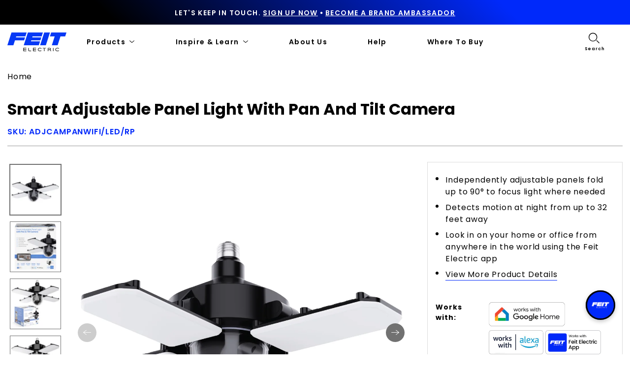

--- FILE ---
content_type: text/html; charset=utf-8
request_url: https://www.feit.com/products/smart-adjustable-panel-light-with-pan-and-tilt-camera-adjcampanwifi-led-rp
body_size: 53106
content:
<!doctype html>


<html class="no-js" lang="en">
  <head>
    <script src="//www.feit.com/cdn/shop/t/163/assets/bot-detection.js?v=161193549540633483611750253602" async></script>
    <script id="pandectes-rules">   /* PANDECTES-GDPR: DO NOT MODIFY AUTO GENERATED CODE OF THIS SCRIPT */      window.PandectesSettings = {"store":{"id":56404508835,"plan":"plus","theme":"Feit-Electric/main_Rebranding update","primaryLocale":"en","adminMode":false},"tsPublished":1712941932,"declaration":{"showPurpose":false,"showProvider":false,"declIntroText":"We use cookies to optimize website functionality, analyze the performance, and provide personalized experience to you. Some cookies are essential to make the website operate and function correctly. Those cookies cannot be disabled. In this window you can manage your preference of cookies.","showDateGenerated":true},"language":{"languageMode":"Single","fallbackLanguage":"en","languageDetection":"browser","languagesSupported":[]},"texts":{"managed":{"headerText":{"en":"We respect your privacy"},"consentText":{"en":"This website uses cookies to ensure you get the best experience."},"dismissButtonText":{"en":"Ok"},"linkText":{"en":"Learn more"},"imprintText":{"en":"Imprint"},"preferencesButtonText":{"en":"Preferences"},"allowButtonText":{"en":"Accept"},"denyButtonText":{"en":"Decline"},"leaveSiteButtonText":{"en":"Leave this site"},"cookiePolicyText":{"en":"Cookie policy"},"preferencesPopupTitleText":{"en":"Manage consent preferences"},"preferencesPopupIntroText":{"en":"We use cookies to optimize website functionality, analyze the performance, and provide personalized experience to you. Some cookies are essential to make the website operate and function correctly. Those cookies cannot be disabled. In this window you can manage your preference of cookies."},"preferencesPopupCloseButtonText":{"en":"Close"},"preferencesPopupAcceptAllButtonText":{"en":"Accept all"},"preferencesPopupRejectAllButtonText":{"en":"Reject all"},"preferencesPopupSaveButtonText":{"en":"Save preferences"},"accessSectionTitleText":{"en":"Data portability"},"accessSectionParagraphText":{"en":"You have the right to request access to your data at any time."},"rectificationSectionTitleText":{"en":"Data Rectification"},"rectificationSectionParagraphText":{"en":"You have the right to request your data to be updated whenever you think it is appropriate."},"erasureSectionTitleText":{"en":"Right to be forgotten"},"erasureSectionParagraphText":{"en":"You have the right to ask all your data to be erased. After that, you will no longer be able to access your account."},"declIntroText":{"en":"We use cookies to optimize website functionality, analyze the performance, and provide personalized experience to you. Some cookies are essential to make the website operate and function correctly. Those cookies cannot be disabled. In this window you can manage your preference of cookies."}},"categories":{"strictlyNecessaryCookiesTitleText":{"en":"Strictly necessary cookies"},"functionalityCookiesTitleText":{"en":"Functional cookies"},"performanceCookiesTitleText":{"en":"Performance cookies"},"targetingCookiesTitleText":{"en":"Targeting cookies"},"unclassifiedCookiesTitleText":{"en":"Unclassified cookies"},"strictlyNecessaryCookiesDescriptionText":{"en":"These cookies are essential in order to enable you to move around the website and use its features, such as accessing secure areas of the website. The website cannot function properly without these cookies."},"functionalityCookiesDescriptionText":{"en":"These cookies enable the site to provide enhanced functionality and personalisation. They may be set by us or by third party providers whose services we have added to our pages. If you do not allow these cookies then some or all of these services may not function properly."},"performanceCookiesDescriptionText":{"en":"These cookies enable us to monitor and improve the performance of our website. For example, they allow us to count visits, identify traffic sources and see which parts of the site are most popular."},"targetingCookiesDescriptionText":{"en":"These cookies may be set through our site by our advertising partners. They may be used by those companies to build a profile of your interests and show you relevant adverts on other sites.    They do not store directly personal information, but are based on uniquely identifying your browser and internet device. If you do not allow these cookies, you will experience less targeted advertising."},"unclassifiedCookiesDescriptionText":{"en":"Unclassified cookies are cookies that we are in the process of classifying, together with the providers of individual cookies."}},"auto":{"declName":{"en":"Name"},"declPath":{"en":"Path"},"declType":{"en":"Type"},"declDomain":{"en":"Domain"},"declPurpose":{"en":"Purpose"},"declProvider":{"en":"Provider"},"declRetention":{"en":"Retention"},"declFirstParty":{"en":"First-party"},"declThirdParty":{"en":"Third-party"},"declSeconds":{"en":"seconds"},"declMinutes":{"en":"minutes"},"declHours":{"en":"hours"},"declDays":{"en":"days"},"declMonths":{"en":"months"},"declYears":{"en":"years"},"declSession":{"en":"Session"},"cookiesDetailsText":{"en":"Cookies details"},"preferencesPopupAlwaysAllowedText":{"en":"Always allowed"},"submitButton":{"en":"Submit"},"submittingButton":{"en":"Submitting..."},"cancelButton":{"en":"Cancel"},"guestsSupportInfoText":{"en":"Please login with your customer account to further proceed."},"guestsSupportEmailPlaceholder":{"en":"E-mail address"},"guestsSupportEmailValidationError":{"en":"Email is not valid"},"guestsSupportEmailSuccessTitle":{"en":"Thank you for your request"},"guestsSupportEmailFailureTitle":{"en":"A problem occurred"},"guestsSupportEmailSuccessMessage":{"en":"If you are registered as a customer of this store, you will soon receive an email with instructions on how to proceed."},"guestsSupportEmailFailureMessage":{"en":"Your request was not submitted. Please try again and if problem persists, contact store owner for assistance."},"confirmationSuccessTitle":{"en":"Your request is verified"},"confirmationFailureTitle":{"en":"A problem occurred"},"confirmationSuccessMessage":{"en":"We will soon get back to you as to your request."},"confirmationFailureMessage":{"en":"Your request was not verified. Please try again and if problem persists, contact store owner for assistance"},"consentSectionTitleText":{"en":"Your cookie consent"},"consentSectionNoConsentText":{"en":"You have not consented to the cookies policy of this website."},"consentSectionConsentedText":{"en":"You consented to the cookies policy of this website on"},"consentStatus":{"en":"Consent preference"},"consentDate":{"en":"Consent date"},"consentId":{"en":"Consent ID"},"consentSectionChangeConsentActionText":{"en":"Change consent preference"},"accessSectionGDPRRequestsActionText":{"en":"Data subject requests"},"accessSectionAccountInfoActionText":{"en":"Personal data"},"accessSectionOrdersRecordsActionText":{"en":"Orders"},"accessSectionDownloadReportActionText":{"en":"Request export"},"rectificationCommentPlaceholder":{"en":"Describe what you want to be updated"},"rectificationCommentValidationError":{"en":"Comment is required"},"rectificationSectionEditAccountActionText":{"en":"Request an update"},"erasureSectionRequestDeletionActionText":{"en":"Request personal data deletion"}}},"library":{"previewMode":false,"fadeInTimeout":0,"defaultBlocked":7,"showLink":true,"showImprintLink":false,"enabled":true,"cookie":{"name":"_pandectes_gdpr","expiryDays":365,"secure":true,"domain":""},"dismissOnScroll":false,"dismissOnWindowClick":false,"dismissOnTimeout":false,"palette":{"popup":{"background":"#FFFFFF","backgroundForCalculations":{"a":1,"b":255,"g":255,"r":255},"text":"#000000"},"button":{"background":"transparent","backgroundForCalculations":{"a":1,"b":255,"g":255,"r":255},"text":"#000000","textForCalculation":{"a":1,"b":0,"g":0,"r":0},"border":"#000000"}},"content":{"href":"https://feit-electric.myshopify.com/policies/privacy-policy","imprintHref":"/","close":"&#10005;","target":"","logo":"<img class=\"cc-banner-logo\" height=\"40\" width=\"40\" src=\"https://cdn.shopify.com/s/files/1/0564/0450/8835/t/125/assets/pandectes-logo.png?v=1712869214\" alt=\"Feit Electric\" />"},"window":"<div role=\"dialog\" aria-live=\"polite\" aria-label=\"cookieconsent\" aria-describedby=\"cookieconsent:desc\" id=\"pandectes-banner\" class=\"cc-window-wrapper cc-top-wrapper\"><div class=\"pd-cookie-banner-window cc-window {{classes}}\"><!--googleoff: all-->{{children}}<!--googleon: all--></div></div>","compliance":{"opt-both":"<div class=\"cc-compliance cc-highlight\">{{deny}}{{allow}}</div>"},"type":"opt-both","layouts":{"basic":"{{logo}}{{messagelink}}{{compliance}}{{close}}"},"position":"top","theme":"wired","revokable":true,"animateRevokable":false,"revokableReset":false,"revokableLogoUrl":"","revokablePlacement":"bottom-left","revokableMarginHorizontal":15,"revokableMarginVertical":15,"static":false,"autoAttach":true,"hasTransition":true,"blacklistPage":[""]},"geolocation":{"brOnly":false,"caOnly":false,"chOnly":false,"euOnly":false,"jpOnly":false,"thOnly":false,"zaOnly":false,"canadaOnly":false,"globalVisibility":true},"dsr":{"guestsSupport":false,"accessSectionDownloadReportAuto":false},"banner":{"resetTs":1712869213,"extraCss":"        .cc-banner-logo {max-width: 24em!important;}    @media(min-width: 768px) {.cc-window.cc-floating{max-width: 24em!important;width: 24em!important;}}    .cc-message, .pd-cookie-banner-window .cc-header, .cc-logo {text-align: left}    .cc-window-wrapper{z-index: 2147483647;}    .cc-window{z-index: 2147483647;font-family: inherit;}    .pd-cookie-banner-window .cc-header{font-family: inherit;}    .pd-cp-ui{font-family: inherit; background-color: #FFFFFF;color:#000000;}    button.pd-cp-btn, a.pd-cp-btn{}    input + .pd-cp-preferences-slider{background-color: rgba(0, 0, 0, 0.3)}    .pd-cp-scrolling-section::-webkit-scrollbar{background-color: rgba(0, 0, 0, 0.3)}    input:checked + .pd-cp-preferences-slider{background-color: rgba(0, 0, 0, 1)}    .pd-cp-scrolling-section::-webkit-scrollbar-thumb {background-color: rgba(0, 0, 0, 1)}    .pd-cp-ui-close{color:#000000;}    .pd-cp-preferences-slider:before{background-color: #FFFFFF}    .pd-cp-title:before {border-color: #000000!important}    .pd-cp-preferences-slider{background-color:#000000}    .pd-cp-toggle{color:#000000!important}    @media(max-width:699px) {.pd-cp-ui-close-top svg {fill: #000000}}    .pd-cp-toggle:hover,.pd-cp-toggle:visited,.pd-cp-toggle:active{color:#000000!important}    .pd-cookie-banner-window {box-shadow: 0 0 18px rgb(0 0 0 / 20%);}  ","customJavascript":null,"showPoweredBy":false,"revokableTrigger":false,"hybridStrict":false,"cookiesBlockedByDefault":"7","isActive":false,"implicitSavePreferences":false,"cookieIcon":false,"blockBots":false,"showCookiesDetails":false,"hasTransition":true,"blockingPage":false,"showOnlyLandingPage":false,"leaveSiteUrl":"https://www.google.com","linkRespectStoreLang":false},"cookies":{"0":[{"name":"secure_customer_sig","domain":"www.feit.com","path":"/","provider":"Shopify","firstParty":true,"retention":"1 year(s)","expires":1,"unit":"declYears","purpose":{"en":"Used in connection with customer login."}},{"name":"localization","domain":"www.feit.com","path":"/","provider":"Shopify","firstParty":true,"retention":"1 year(s)","expires":1,"unit":"declYears","purpose":{"en":"Shopify store localization"}},{"name":"_cmp_a","domain":".feit.com","path":"/","provider":"Shopify","firstParty":false,"retention":"1 day(s)","expires":1,"unit":"declDays","purpose":{"en":"Used for managing customer privacy settings."}},{"name":"keep_alive","domain":"www.feit.com","path":"/","provider":"Shopify","firstParty":true,"retention":"30 minute(s)","expires":30,"unit":"declMinutes","purpose":{"en":"Used in connection with buyer localization."}},{"name":"__cfruid","domain":".feitelectric.zendesk.com","path":"/","provider":"HubSpot","firstParty":false,"retention":"Session","expires":-55,"unit":"declYears","purpose":{"en":"This is set by HubSpot’s CDN provider because of their rate limiting policies."}},{"name":"_tracking_consent","domain":".feit.com","path":"/","provider":"Shopify","firstParty":false,"retention":"1 year(s)","expires":1,"unit":"declYears","purpose":{"en":"Tracking preferences."}},{"name":"_secure_session_id","domain":"www.feit.com","path":"/","provider":"Shopify","firstParty":true,"retention":"1 month(s)","expires":1,"unit":"declMonths","purpose":{"en":"Used in connection with navigation through a storefront."}}],"1":[{"name":"_pinterest_ct_ua","domain":".ct.pinterest.com","path":"/","provider":"Pinterest","firstParty":false,"retention":"1 year(s)","expires":1,"unit":"declYears","purpose":{"en":"Used to group actions across pages."}},{"name":"wpm-domain-test","domain":"com","path":"/","provider":"Shopify","firstParty":false,"retention":"Session","expires":1,"unit":"declSeconds","purpose":{"en":"Used to test the storage of parameters about products added to the cart or payment currency"}},{"name":"wpm-domain-test","domain":"feit.com","path":"/","provider":"Shopify","firstParty":false,"retention":"Session","expires":1,"unit":"declSeconds","purpose":{"en":"Used to test the storage of parameters about products added to the cart or payment currency"}},{"name":"wpm-domain-test","domain":"www.feit.com","path":"/","provider":"Shopify","firstParty":true,"retention":"Session","expires":1,"unit":"declSeconds","purpose":{"en":"Used to test the storage of parameters about products added to the cart or payment currency"}}],"2":[{"name":"_shopify_y","domain":".feit.com","path":"/","provider":"Shopify","firstParty":false,"retention":"1 year(s)","expires":1,"unit":"declYears","purpose":{"en":"Shopify analytics."}},{"name":"_orig_referrer","domain":".feit.com","path":"/","provider":"Shopify","firstParty":false,"retention":"2 ","expires":2,"unit":"declSession","purpose":{"en":"Tracks landing pages."}},{"name":"_landing_page","domain":".feit.com","path":"/","provider":"Shopify","firstParty":false,"retention":"2 ","expires":2,"unit":"declSession","purpose":{"en":"Tracks landing pages."}},{"name":"_shopify_s","domain":".feit.com","path":"/","provider":"Shopify","firstParty":false,"retention":"30 minute(s)","expires":30,"unit":"declMinutes","purpose":{"en":"Shopify analytics."}},{"name":"_shopify_sa_t","domain":".feit.com","path":"/","provider":"Shopify","firstParty":false,"retention":"30 minute(s)","expires":30,"unit":"declMinutes","purpose":{"en":"Shopify analytics relating to marketing & referrals."}},{"name":"_shopify_sa_p","domain":".feit.com","path":"/","provider":"Shopify","firstParty":false,"retention":"30 minute(s)","expires":30,"unit":"declMinutes","purpose":{"en":"Shopify analytics relating to marketing & referrals."}},{"name":"_gid","domain":".feit.com","path":"/","provider":"Google","firstParty":false,"retention":"1 day(s)","expires":1,"unit":"declDays","purpose":{"en":"Cookie is placed by Google Analytics to count and track pageviews."}},{"name":"_gat","domain":".feit.com","path":"/","provider":"Google","firstParty":false,"retention":"1 minute(s)","expires":1,"unit":"declMinutes","purpose":{"en":"Cookie is placed by Google Analytics to filter requests from bots."}},{"name":"_ga","domain":".feit.com","path":"/","provider":"Google","firstParty":false,"retention":"1 year(s)","expires":1,"unit":"declYears","purpose":{"en":"Cookie is set by Google Analytics with unknown functionality"}},{"name":"AWSALBCORS","domain":"widget-mediator.zopim.com","path":"/","provider":"Amazon","firstParty":false,"retention":"1 ","expires":1,"unit":"declSession","purpose":{"en":"Used as a second stickiness cookie by Amazon that has additionally the SameSite attribute."}},{"name":"snize-recommendation","domain":"www.feit.com","path":"/","provider":"Searchanise","firstParty":true,"retention":"Session","expires":-55,"unit":"declYears","purpose":{"en":"Used to track a user's interaction with the store products, so that the website can show you relevant products."}},{"name":"_shopify_s","domain":"com","path":"/","provider":"Shopify","firstParty":false,"retention":"Session","expires":1,"unit":"declSeconds","purpose":{"en":"Shopify analytics."}},{"name":"_boomr_clss","domain":"https://www.feit.com","path":"/","provider":"Shopify","firstParty":true,"retention":"Persistent","expires":1,"unit":"declYears","purpose":{"en":"Used to monitor and optimize the performance of Shopify stores."}},{"name":"_ga_SW4ZQLCV2Q","domain":".feit.com","path":"/","provider":"Google","firstParty":false,"retention":"1 year(s)","expires":1,"unit":"declYears","purpose":{"en":""}},{"name":"_spxan_ga_VK09SZ1ZFW","domain":".feit.com","path":"/","provider":"Google","firstParty":false,"retention":"1 year(s)","expires":1,"unit":"declYears","purpose":{"en":""}}],"4":[{"name":"_gcl_au","domain":".feit.com","path":"/","provider":"Google","firstParty":false,"retention":"3 month(s)","expires":3,"unit":"declMonths","purpose":{"en":"Cookie is placed by Google Tag Manager to track conversions."}},{"name":"_fbp","domain":".feit.com","path":"/","provider":"Facebook","firstParty":false,"retention":"3 month(s)","expires":3,"unit":"declMonths","purpose":{"en":"Cookie is placed by Facebook to track visits across websites."}},{"name":"_pin_unauth","domain":"www.feit.com","path":"/","provider":"Pinterest","firstParty":true,"retention":"1 year(s)","expires":1,"unit":"declYears","purpose":{"en":"Used to group actions for users who cannot be identified by Pinterest."}},{"name":"_pin_unauth","domain":".feit.com","path":"/","provider":"Pinterest","firstParty":false,"retention":"1 year(s)","expires":1,"unit":"declYears","purpose":{"en":"Used to group actions for users who cannot be identified by Pinterest."}},{"name":"__kla_id","domain":"www.feit.com","path":"/","provider":"Klaviyo","firstParty":true,"retention":"1 year(s)","expires":1,"unit":"declYears","purpose":{"en":"Tracks when someone clicks through a Klaviyo email to your website."}},{"name":"_ttp","domain":".tiktok.com","path":"/","provider":"TikTok","firstParty":false,"retention":"1 year(s)","expires":1,"unit":"declYears","purpose":{"en":"To measure and improve the performance of your advertising campaigns and to personalize the user's experience (including ads) on TikTok."}},{"name":"_tt_enable_cookie","domain":".feit.com","path":"/","provider":"TikTok","firstParty":false,"retention":"1 year(s)","expires":1,"unit":"declYears","purpose":{"en":"Used to identify a visitor."}},{"name":"_ttp","domain":".feit.com","path":"/","provider":"TikTok","firstParty":false,"retention":"1 year(s)","expires":1,"unit":"declYears","purpose":{"en":"To measure and improve the performance of your advertising campaigns and to personalize the user's experience (including ads) on TikTok."}},{"name":"lastExternalReferrer","domain":"https://www.feit.com","path":"/","provider":"Facebook","firstParty":true,"retention":"Persistent","expires":1,"unit":"declYears","purpose":{"en":"Detects how the user reached the website by registering their last URL-address."}},{"name":"tt_sessionId","domain":"https://www.feit.com","path":"/","provider":"TikTok","firstParty":true,"retention":"Session","expires":1,"unit":"declYears","purpose":{"en":"Used by the social networking service, TikTok, for tracking the use of embedded services."}},{"name":"lastExternalReferrerTime","domain":"https://www.feit.com","path":"/","provider":"Facebook","firstParty":true,"retention":"Persistent","expires":1,"unit":"declYears","purpose":{"en":"Contains the timestamp of the last update of the lastExternalReferrer cookie."}},{"name":"tt_pixel_session_index","domain":"https://www.feit.com","path":"/","provider":"TikTok","firstParty":true,"retention":"Session","expires":1,"unit":"declYears","purpose":{"en":"Used by the social networking service, TikTok, for tracking the use of embedded services."}},{"name":"tt_appInfo","domain":"https://www.feit.com","path":"/","provider":"TikTok","firstParty":true,"retention":"Session","expires":1,"unit":"declYears","purpose":{"en":"Used by the social networking service, TikTok, for tracking the use of embedded services."}}],"8":[{"name":"_slvs","domain":"www.feit.com","path":"/","provider":"Unknown","firstParty":true,"retention":"1 hour(s)","expires":1,"unit":"declHours","purpose":{"en":""}},{"name":"_slvddv","domain":"www.feit.com","path":"/","provider":"Unknown","firstParty":true,"retention":"7 hour(s)","expires":7,"unit":"declHours","purpose":{"en":""}},{"name":"_slvlcl","domain":"www.feit.com","path":"/","provider":"Unknown","firstParty":true,"retention":"1 year(s)","expires":1,"unit":"declYears","purpose":{"en":""}},{"name":"ar_debug","domain":".pinterest.com","path":"/","provider":"Unknown","firstParty":false,"retention":"1 year(s)","expires":1,"unit":"declYears","purpose":{"en":""}},{"name":"__zlcmid","domain":".feit.com","path":"/","provider":"Unknown","firstParty":false,"retention":"1 year(s)","expires":1,"unit":"declYears","purpose":{"en":""}},{"name":"_spxan","domain":".feit.com","path":"/","provider":"Unknown","firstParty":false,"retention":"1 year(s)","expires":1,"unit":"declYears","purpose":{"en":""}},{"name":"_spxan_gid","domain":".feit.com","path":"/","provider":"Unknown","firstParty":false,"retention":"1 day(s)","expires":1,"unit":"declDays","purpose":{"en":""}},{"name":"data-timeout","domain":"www.feit.com","path":"/","provider":"Unknown","firstParty":true,"retention":"1 ","expires":1,"unit":"declSession","purpose":{"en":""}},{"name":"_shopify_essential","domain":"www.feit.com","path":"/","provider":"Unknown","firstParty":true,"retention":"1 year(s)","expires":1,"unit":"declYears","purpose":{"en":""}},{"name":"solvvy.userId","domain":"https://www.feit.com","path":"/","provider":"Unknown","firstParty":true,"retention":"Persistent","expires":1,"unit":"declYears","purpose":{"en":""}},{"name":"snize-recommendations-clicks","domain":"https://www.feit.com","path":"/","provider":"Unknown","firstParty":true,"retention":"Persistent","expires":1,"unit":"declYears","purpose":{"en":""}},{"name":"ProductsSearch","domain":"https://www.feit.com","path":"/","provider":"Unknown","firstParty":true,"retention":"Persistent","expires":1,"unit":"declYears","purpose":{"en":""}},{"name":"zte2095","domain":"feit.com","path":"/","provider":"Unknown","firstParty":false,"retention":"Session","expires":1,"unit":"declSeconds","purpose":{"en":""}},{"name":"SeStatisticSession","domain":"https://www.feit.com","path":"/","provider":"Unknown","firstParty":true,"retention":"Persistent","expires":1,"unit":"declYears","purpose":{"en":""}},{"name":"snize-cart-changed","domain":"https://www.feit.com","path":"/","provider":"Unknown","firstParty":true,"retention":"Persistent","expires":1,"unit":"declYears","purpose":{"en":""}},{"name":"snize-recommendations-added","domain":"https://www.feit.com","path":"/","provider":"Unknown","firstParty":true,"retention":"Persistent","expires":1,"unit":"declYears","purpose":{"en":""}},{"name":"__zlcstore","domain":"https://www.feit.com","path":"/","provider":"Unknown","firstParty":true,"retention":"Persistent","expires":1,"unit":"declYears","purpose":{"en":""}},{"name":"solvvy.crossDomainStorage.e4a56bd1-a6c8-41c5-946a-ce04965d4e34.sameOrigin","domain":"https://www.feit.com","path":"/","provider":"Unknown","firstParty":true,"retention":"Persistent","expires":1,"unit":"declYears","purpose":{"en":""}},{"name":"snize-current-product-id","domain":"https://www.feit.com","path":"/","provider":"Unknown","firstParty":true,"retention":"Persistent","expires":1,"unit":"declYears","purpose":{"en":""}},{"name":"ZD-suid","domain":"https://www.feit.com","path":"/","provider":"Unknown","firstParty":true,"retention":"Persistent","expires":1,"unit":"declYears","purpose":{"en":""}},{"name":"cid-logs","domain":"https://www.feit.com","path":"/","provider":"Unknown","firstParty":true,"retention":"Persistent","expires":1,"unit":"declYears","purpose":{"en":""}},{"name":"klaviyoOnsite","domain":"https://www.feit.com","path":"/","provider":"Unknown","firstParty":true,"retention":"Persistent","expires":1,"unit":"declYears","purpose":{"en":""}},{"name":"ZD-store","domain":"https://www.feit.com","path":"/","provider":"Unknown","firstParty":true,"retention":"Persistent","expires":1,"unit":"declYears","purpose":{"en":""}},{"name":"klaviyoPagesVisitCount","domain":"https://www.feit.com","path":"/","provider":"Unknown","firstParty":true,"retention":"Session","expires":1,"unit":"declYears","purpose":{"en":""}},{"name":"ClicksQueue","domain":"https://www.feit.com","path":"/","provider":"Unknown","firstParty":true,"retention":"Persistent","expires":1,"unit":"declYears","purpose":{"en":""}},{"name":"__storage_test__","domain":"https://www.feit.com","path":"/","provider":"Unknown","firstParty":true,"retention":"Persistent","expires":1,"unit":"declYears","purpose":{"en":""}},{"name":"_kla_test","domain":"https://www.feit.com","path":"/","provider":"Unknown","firstParty":true,"retention":"Persistent","expires":1,"unit":"declYears","purpose":{"en":""}},{"name":"is_eu","domain":"https://www.feit.com","path":"/","provider":"Unknown","firstParty":true,"retention":"Session","expires":1,"unit":"declYears","purpose":{"en":""}},{"name":"tabemitter","domain":"https://iframe.chatid.com","path":"/","provider":"Unknown","firstParty":false,"retention":"Persistent","expires":1,"unit":"declYears","purpose":{"en":""}},{"name":"local-storage-test","domain":"https://www.feit.com","path":"/","provider":"Unknown","firstParty":true,"retention":"Persistent","expires":1,"unit":"declYears","purpose":{"en":""}},{"name":"cid-test","domain":"https://www.feit.com","path":"/","provider":"Unknown","firstParty":true,"retention":"Persistent","expires":1,"unit":"declYears","purpose":{"en":""}},{"name":"session-storage-test","domain":"https://www.feit.com","path":"/","provider":"Unknown","firstParty":true,"retention":"Session","expires":1,"unit":"declYears","purpose":{"en":""}}]},"blocker":{"isActive":false,"googleConsentMode":{"id":"","analyticsId":"","adwordsId":"","isActive":false,"adStorageCategory":4,"analyticsStorageCategory":2,"personalizationStorageCategory":1,"functionalityStorageCategory":1,"customEvent":false,"securityStorageCategory":0,"redactData":false,"urlPassthrough":false,"dataLayerProperty":"dataLayer","waitForUpdate":0,"useNativeChannel":false},"facebookPixel":{"id":"","isActive":false,"ldu":false},"rakuten":{"isActive":false,"cmp":false,"ccpa":false},"klaviyoIsActive":false,"gpcIsActive":false,"defaultBlocked":7,"patterns":{"whiteList":[],"blackList":{"1":[],"2":[],"4":[],"8":[]},"iframesWhiteList":[],"iframesBlackList":{"1":[],"2":[],"4":[],"8":[]},"beaconsWhiteList":[],"beaconsBlackList":{"1":[],"2":[],"4":[],"8":[]}}}}      !function(){"use strict";window.PandectesRules=window.PandectesRules||{},window.PandectesRules.manualBlacklist={1:[],2:[],4:[]},window.PandectesRules.blacklistedIFrames={1:[],2:[],4:[]},window.PandectesRules.blacklistedCss={1:[],2:[],4:[]},window.PandectesRules.blacklistedBeacons={1:[],2:[],4:[]};var e="javascript/blocked",t="_pandectes_gdpr";function n(e){return new RegExp(e.replace(/[/\\.+?$()]/g,"\\$&").replace("*","(.*)"))}var a=function(e){try{return JSON.parse(e)}catch(e){return!1}},r=function(e){var t=arguments.length>1&&void 0!==arguments[1]?arguments[1]:"log",n=new URLSearchParams(window.location.search);n.get("log")&&console[t]("PandectesRules: ".concat(e))};function o(e){var t=document.createElement("script");t.async=!0,t.src=e,document.head.appendChild(t)}function i(e,t){var n=Object.keys(e);if(Object.getOwnPropertySymbols){var a=Object.getOwnPropertySymbols(e);t&&(a=a.filter((function(t){return Object.getOwnPropertyDescriptor(e,t).enumerable}))),n.push.apply(n,a)}return n}function s(e){for(var t=1;t<arguments.length;t++){var n=null!=arguments[t]?arguments[t]:{};t%2?i(Object(n),!0).forEach((function(t){l(e,t,n[t])})):Object.getOwnPropertyDescriptors?Object.defineProperties(e,Object.getOwnPropertyDescriptors(n)):i(Object(n)).forEach((function(t){Object.defineProperty(e,t,Object.getOwnPropertyDescriptor(n,t))}))}return e}function c(e){return c="function"==typeof Symbol&&"symbol"==typeof Symbol.iterator?function(e){return typeof e}:function(e){return e&&"function"==typeof Symbol&&e.constructor===Symbol&&e!==Symbol.prototype?"symbol":typeof e},c(e)}function l(e,t,n){return t in e?Object.defineProperty(e,t,{value:n,enumerable:!0,configurable:!0,writable:!0}):e[t]=n,e}function d(e,t){return function(e){if(Array.isArray(e))return e}(e)||function(e,t){var n=null==e?null:"undefined"!=typeof Symbol&&e[Symbol.iterator]||e["@@iterator"];if(null==n)return;var a,r,o=[],i=!0,s=!1;try{for(n=n.call(e);!(i=(a=n.next()).done)&&(o.push(a.value),!t||o.length!==t);i=!0);}catch(e){s=!0,r=e}finally{try{i||null==n.return||n.return()}finally{if(s)throw r}}return o}(e,t)||f(e,t)||function(){throw new TypeError("Invalid attempt to destructure non-iterable instance.\nIn order to be iterable, non-array objects must have a [Symbol.iterator]() method.")}()}function u(e){return function(e){if(Array.isArray(e))return p(e)}(e)||function(e){if("undefined"!=typeof Symbol&&null!=e[Symbol.iterator]||null!=e["@@iterator"])return Array.from(e)}(e)||f(e)||function(){throw new TypeError("Invalid attempt to spread non-iterable instance.\nIn order to be iterable, non-array objects must have a [Symbol.iterator]() method.")}()}function f(e,t){if(e){if("string"==typeof e)return p(e,t);var n=Object.prototype.toString.call(e).slice(8,-1);return"Object"===n&&e.constructor&&(n=e.constructor.name),"Map"===n||"Set"===n?Array.from(e):"Arguments"===n||/^(?:Ui|I)nt(?:8|16|32)(?:Clamped)?Array$/.test(n)?p(e,t):void 0}}function p(e,t){(null==t||t>e.length)&&(t=e.length);for(var n=0,a=new Array(t);n<t;n++)a[n]=e[n];return a}var g=window.PandectesRulesSettings||window.PandectesSettings,y=!(void 0===window.dataLayer||!Array.isArray(window.dataLayer)||!window.dataLayer.some((function(e){return"pandectes_full_scan"===e.event}))),h=function(){var e,n=arguments.length>0&&void 0!==arguments[0]?arguments[0]:t,r="; "+document.cookie,o=r.split("; "+n+"=");if(o.length<2)e={};else{var i=o.pop(),s=i.split(";");e=window.atob(s.shift())}var c=a(e);return!1!==c?c:e}(),v=g.banner.isActive,w=g.blocker,m=w.defaultBlocked,b=w.patterns,k=h&&null!==h.preferences&&void 0!==h.preferences?h.preferences:null,_=y?0:v?null===k?m:k:0,L={1:0==(1&_),2:0==(2&_),4:0==(4&_)},S=b.blackList,C=b.whiteList,P=b.iframesBlackList,A=b.iframesWhiteList,E=b.beaconsBlackList,O=b.beaconsWhiteList,B={blackList:[],whiteList:[],iframesBlackList:{1:[],2:[],4:[],8:[]},iframesWhiteList:[],beaconsBlackList:{1:[],2:[],4:[],8:[]},beaconsWhiteList:[]};[1,2,4].map((function(e){var t;L[e]||((t=B.blackList).push.apply(t,u(S[e].length?S[e].map(n):[])),B.iframesBlackList[e]=P[e].length?P[e].map(n):[],B.beaconsBlackList[e]=E[e].length?E[e].map(n):[])})),B.whiteList=C.length?C.map(n):[],B.iframesWhiteList=A.length?A.map(n):[],B.beaconsWhiteList=O.length?O.map(n):[];var j={scripts:[],iframes:{1:[],2:[],4:[]},beacons:{1:[],2:[],4:[]},css:{1:[],2:[],4:[]}},I=function(t,n){return t&&(!n||n!==e)&&(!B.blackList||B.blackList.some((function(e){return e.test(t)})))&&(!B.whiteList||B.whiteList.every((function(e){return!e.test(t)})))},R=function(e){var t=e.getAttribute("src");return B.blackList&&B.blackList.every((function(e){return!e.test(t)}))||B.whiteList&&B.whiteList.some((function(e){return e.test(t)}))},N=function(e,t){var n=B.iframesBlackList[t],a=B.iframesWhiteList;return e&&(!n||n.some((function(t){return t.test(e)})))&&(!a||a.every((function(t){return!t.test(e)})))},T=function(e,t){var n=B.beaconsBlackList[t],a=B.beaconsWhiteList;return e&&(!n||n.some((function(t){return t.test(e)})))&&(!a||a.every((function(t){return!t.test(e)})))},x=new MutationObserver((function(e){for(var t=0;t<e.length;t++)for(var n=e[t].addedNodes,a=0;a<n.length;a++){var r=n[a],o=r.dataset&&r.dataset.cookiecategory;if(1===r.nodeType&&"LINK"===r.tagName){var i=r.dataset&&r.dataset.href;if(i&&o)switch(o){case"functionality":case"C0001":j.css[1].push(i);break;case"performance":case"C0002":j.css[2].push(i);break;case"targeting":case"C0003":j.css[4].push(i)}}}})),D=new MutationObserver((function(t){for(var n=0;n<t.length;n++)for(var a=t[n].addedNodes,r=function(t){var n=a[t],r=n.src||n.dataset&&n.dataset.src,o=n.dataset&&n.dataset.cookiecategory;if(1===n.nodeType&&"IFRAME"===n.tagName){if(r){var i=!1;N(r,1)||"functionality"===o||"C0001"===o?(i=!0,j.iframes[1].push(r)):N(r,2)||"performance"===o||"C0002"===o?(i=!0,j.iframes[2].push(r)):(N(r,4)||"targeting"===o||"C0003"===o)&&(i=!0,j.iframes[4].push(r)),i&&(n.removeAttribute("src"),n.setAttribute("data-src",r))}}else if(1===n.nodeType&&"IMG"===n.tagName){if(r){var s=!1;T(r,1)?(s=!0,j.beacons[1].push(r)):T(r,2)?(s=!0,j.beacons[2].push(r)):T(r,4)&&(s=!0,j.beacons[4].push(r)),s&&(n.removeAttribute("src"),n.setAttribute("data-src",r))}}else if(1===n.nodeType&&"LINK"===n.tagName){var c=n.dataset&&n.dataset.href;if(c&&o)switch(o){case"functionality":case"C0001":j.css[1].push(c);break;case"performance":case"C0002":j.css[2].push(c);break;case"targeting":case"C0003":j.css[4].push(c)}}else if(1===n.nodeType&&"SCRIPT"===n.tagName){var l=n.type,d=!1;if(I(r,l))d=!0;else if(r&&o)switch(o){case"functionality":case"C0001":d=!0,window.PandectesRules.manualBlacklist[1].push(r);break;case"performance":case"C0002":d=!0,window.PandectesRules.manualBlacklist[2].push(r);break;case"targeting":case"C0003":d=!0,window.PandectesRules.manualBlacklist[4].push(r)}if(d){j.scripts.push([n,l]),n.type=e;n.addEventListener("beforescriptexecute",(function t(a){n.getAttribute("type")===e&&a.preventDefault(),n.removeEventListener("beforescriptexecute",t)})),n.parentElement&&n.parentElement.removeChild(n)}}},o=0;o<a.length;o++)r(o)})),M=document.createElement,z={src:Object.getOwnPropertyDescriptor(HTMLScriptElement.prototype,"src"),type:Object.getOwnPropertyDescriptor(HTMLScriptElement.prototype,"type")};window.PandectesRules.unblockCss=function(e){var t=j.css[e]||[];t.length&&r("Unblocking CSS for ".concat(e)),t.forEach((function(e){var t=document.querySelector('link[data-href^="'.concat(e,'"]'));t.removeAttribute("data-href"),t.href=e})),j.css[e]=[]},window.PandectesRules.unblockIFrames=function(e){var t=j.iframes[e]||[];t.length&&r("Unblocking IFrames for ".concat(e)),B.iframesBlackList[e]=[],t.forEach((function(e){var t=document.querySelector('iframe[data-src^="'.concat(e,'"]'));t.removeAttribute("data-src"),t.src=e})),j.iframes[e]=[]},window.PandectesRules.unblockBeacons=function(e){var t=j.beacons[e]||[];t.length&&r("Unblocking Beacons for ".concat(e)),B.beaconsBlackList[e]=[],t.forEach((function(e){var t=document.querySelector('img[data-src^="'.concat(e,'"]'));t.removeAttribute("data-src"),t.src=e})),j.beacons[e]=[]},window.PandectesRules.unblockInlineScripts=function(e){var t=1===e?"functionality":2===e?"performance":"targeting";document.querySelectorAll('script[type="javascript/blocked"][data-cookiecategory="'.concat(t,'"]')).forEach((function(e){var t=e.textContent;e.parentNode.removeChild(e);var n=document.createElement("script");n.type="text/javascript",n.textContent=t,document.body.appendChild(n)}))},window.PandectesRules.unblock=function(t){t.length<1?(B.blackList=[],B.whiteList=[],B.iframesBlackList=[],B.iframesWhiteList=[]):(B.blackList&&(B.blackList=B.blackList.filter((function(e){return t.every((function(t){return"string"==typeof t?!e.test(t):t instanceof RegExp?e.toString()!==t.toString():void 0}))}))),B.whiteList&&(B.whiteList=[].concat(u(B.whiteList),u(t.map((function(e){if("string"==typeof e){var t=".*"+n(e)+".*";if(B.whiteList.every((function(e){return e.toString()!==t.toString()})))return new RegExp(t)}else if(e instanceof RegExp&&B.whiteList.every((function(t){return t.toString()!==e.toString()})))return e;return null})).filter(Boolean)))));for(var a=document.querySelectorAll('script[type="'.concat(e,'"]')),o=0;o<a.length;o++){var i=a[o];R(i)&&(j.scripts.push([i,"application/javascript"]),i.parentElement.removeChild(i))}var s=0;u(j.scripts).forEach((function(e,t){var n=d(e,2),a=n[0],r=n[1];if(R(a)){for(var o=document.createElement("script"),i=0;i<a.attributes.length;i++){var c=a.attributes[i];"src"!==c.name&&"type"!==c.name&&o.setAttribute(c.name,a.attributes[i].value)}o.setAttribute("src",a.src),o.setAttribute("type",r||"application/javascript"),document.head.appendChild(o),j.scripts.splice(t-s,1),s++}})),0==B.blackList.length&&0===B.iframesBlackList[1].length&&0===B.iframesBlackList[2].length&&0===B.iframesBlackList[4].length&&0===B.beaconsBlackList[1].length&&0===B.beaconsBlackList[2].length&&0===B.beaconsBlackList[4].length&&(r("Disconnecting observers"),D.disconnect(),x.disconnect())};var W,F,U=g.store.adminMode,q=g.blocker,J=q.defaultBlocked;W=function(){!function(){var e=window.Shopify.trackingConsent;if(!1!==e.shouldShowBanner()||null!==k||7!==J)try{var t=U&&!(window.Shopify&&window.Shopify.AdminBarInjector),n={preferences:0==(1&_)||y||t,analytics:0==(2&_)||y||t,marketing:0==(4&_)||y||t};e.firstPartyMarketingAllowed()===n.marketing&&e.analyticsProcessingAllowed()===n.analytics&&e.preferencesProcessingAllowed()===n.preferences||(n.sale_of_data=n.marketing,e.setTrackingConsent(n,(function(e){e&&e.error?r("Shopify.customerPrivacy API - failed to setTrackingConsent"):r("setTrackingConsent(".concat(JSON.stringify(n),")"))})))}catch(e){r("Shopify.customerPrivacy API - exception")}}(),function(){var e=window.Shopify.trackingConsent,t=e.currentVisitorConsent();if(q.gpcIsActive&&"CCPA"===e.getRegulation()&&"no"===t.gpc&&"yes"!==t.sale_of_data){var n={sale_of_data:!1};e.setTrackingConsent(n,(function(e){e&&e.error?r("Shopify.customerPrivacy API - failed to setTrackingConsent({".concat(JSON.stringify(n),")")):r("setTrackingConsent(".concat(JSON.stringify(n),")"))}))}}()},F=null,window.Shopify&&window.Shopify.loadFeatures&&window.Shopify.trackingConsent?W():F=setInterval((function(){window.Shopify&&window.Shopify.loadFeatures&&(clearInterval(F),window.Shopify.loadFeatures([{name:"consent-tracking-api",version:"0.1"}],(function(e){e?r("Shopify.customerPrivacy API - failed to load"):(r("shouldShowBanner() -> ".concat(window.Shopify.trackingConsent.shouldShowBanner()," | saleOfDataRegion() -> ").concat(window.Shopify.trackingConsent.saleOfDataRegion())),W())})))}),10);var G=g.banner.isActive,H=g.blocker.googleConsentMode,$=H.isActive,K=H.customEvent,V=H.id,Y=void 0===V?"":V,Q=H.analyticsId,X=void 0===Q?"":Q,Z=H.adwordsId,ee=void 0===Z?"":Z,te=H.redactData,ne=H.urlPassthrough,ae=H.adStorageCategory,re=H.analyticsStorageCategory,oe=H.functionalityStorageCategory,ie=H.personalizationStorageCategory,se=H.securityStorageCategory,ce=H.dataLayerProperty,le=void 0===ce?"dataLayer":ce,de=H.waitForUpdate,ue=void 0===de?0:de,fe=H.useNativeChannel,pe=void 0!==fe&&fe;function ge(){window[le].push(arguments)}window[le]=window[le]||[];var ye,he,ve={hasInitialized:!1,useNativeChannel:!1,ads_data_redaction:!1,url_passthrough:!1,data_layer_property:"dataLayer",storage:{ad_storage:"granted",ad_user_data:"granted",ad_personalization:"granted",analytics_storage:"granted",functionality_storage:"granted",personalization_storage:"granted",security_storage:"granted"}};if(G&&$){var we=0==(_&ae)?"granted":"denied",me=0==(_&re)?"granted":"denied",be=0==(_&oe)?"granted":"denied",ke=0==(_&ie)?"granted":"denied",_e=0==(_&se)?"granted":"denied";ve.hasInitialized=!0,ve.useNativeChannel=pe,ve.ads_data_redaction="denied"===we&&te,ve.url_passthrough=ne,ve.storage.ad_storage=we,ve.storage.ad_user_data=we,ve.storage.ad_personalization=we,ve.storage.analytics_storage=me,ve.storage.functionality_storage=be,ve.storage.personalization_storage=ke,ve.storage.security_storage=_e,ue&&(ve.storage.wait_for_update="denied"===me||"denied"===we?ue:0),ve.data_layer_property=le||"dataLayer",ve.ads_data_redaction&&ge("set","ads_data_redaction",ve.ads_data_redaction),ve.url_passthrough&&ge("set","url_passthrough",ve.url_passthrough),ve.useNativeChannel&&(window[le].push=function(){for(var e=!1,t=arguments.length,n=new Array(t),a=0;a<t;a++)n[a]=arguments[a];if(n&&n[0]){var r=n[0][0],o=n[0][1],i=n[0][2],s=i&&"object"===c(i)&&4===Object.values(i).length&&i.ad_storage&&i.analytics_storage&&i.ad_user_data&&i.ad_personalization;if("consent"===r&&s)if("default"===o)i.functionality_storage=ve.storage.functionality_storage,i.personalization_storage=ve.storage.personalization_storage,i.security_storage="granted",ve.storage.wait_for_update&&(i.wait_for_update=ve.storage.wait_for_update),e=!0;else if("update"===o){try{var l=window.Shopify.customerPrivacy.preferencesProcessingAllowed()?"granted":"denied";i.functionality_storage=l,i.personalization_storage=l}catch(e){}i.security_storage="granted"}}var d=Array.prototype.push.apply(this,n);return e&&window.dispatchEvent(new CustomEvent("PandectesEvent_NativeApp")),d}),pe?window.addEventListener("PandectesEvent_NativeApp",Le):Le()}function Le(){!1===pe?(console.log("Pandectes: Google Consent Mode (av2)"),ge("consent","default",ve.storage)):console.log("Pandectes: Google Consent Mode (av2nc)"),(Y.length||X.length||ee.length)&&(window[ve.data_layer_property].push({"pandectes.start":(new Date).getTime(),event:"pandectes-rules.min.js"}),(X.length||ee.length)&&ge("js",new Date));var e="https://www.googletagmanager.com";if(Y.length){var t=Y.split(",");window[ve.data_layer_property].push({"gtm.start":(new Date).getTime(),event:"gtm.js"});for(var n=0;n<t.length;n++){var a="dataLayer"!==ve.data_layer_property?"&l=".concat(ve.data_layer_property):"";o("".concat(e,"/gtm.js?id=").concat(t[n].trim()).concat(a))}}if(X.length)for(var r=X.split(","),i=0;i<r.length;i++){var s=r[i].trim();s.length&&(o("".concat(e,"/gtag/js?id=").concat(s)),ge("config",s,{send_page_view:!1}))}if(ee.length)for(var c=ee.split(","),l=0;l<c.length;l++){var d=c[l].trim();d.length&&(o("".concat(e,"/gtag/js?id=").concat(d)),ge("config",d,{allow_enhanced_conversions:!0}))}pe&&window.removeEventListener("PandectesEvent_NativeApp",Le)}G&&K&&(he=7===(ye=_)?"deny":0===ye?"allow":"mixed",window[le].push({event:"Pandectes_Consent_Update",pandectes_status:he,pandectes_categories:{C0000:"allow",C0001:L[1]?"allow":"deny",C0002:L[2]?"allow":"deny",C0003:L[4]?"allow":"deny"}}));var Se=g.blocker,Ce=Se.klaviyoIsActive,Pe=Se.googleConsentMode.adStorageCategory;Ce&&window.addEventListener("PandectesEvent_OnConsent",(function(e){var t=e.detail.preferences;if(null!=t){var n=0==(t&Pe)?"granted":"denied";void 0!==window.klaviyo&&window.klaviyo.isIdentified()&&window.klaviyo.push(["identify",{ad_personalization:n,ad_user_data:n}])}})),g.banner.revokableTrigger&&window.addEventListener("PandectesEvent_OnInitialize",(function(){document.querySelectorAll('[href*="#reopenBanner"]').forEach((function(e){e.onclick=function(e){e.preventDefault(),window.Pandectes.fn.revokeConsent()}}))})),window.PandectesRules.gcm=ve;var Ae=g.banner.isActive,Ee=g.blocker.isActive;r("Prefs: ".concat(_," | Banner: ").concat(Ae?"on":"off"," | Blocker: ").concat(Ee?"on":"off"));var Oe=null===k&&/\/checkouts\//.test(window.location.pathname);0!==_&&!1===y&&Ee&&!Oe&&(r("Blocker will execute"),document.createElement=function(){for(var t=arguments.length,n=new Array(t),a=0;a<t;a++)n[a]=arguments[a];if("script"!==n[0].toLowerCase())return M.bind?M.bind(document).apply(void 0,n):M;var r=M.bind(document).apply(void 0,n);try{Object.defineProperties(r,{src:s(s({},z.src),{},{set:function(t){I(t,r.type)&&z.type.set.call(this,e),z.src.set.call(this,t)}}),type:s(s({},z.type),{},{get:function(){var t=z.type.get.call(this);return t===e||I(this.src,t)?null:t},set:function(t){var n=I(r.src,r.type)?e:t;z.type.set.call(this,n)}})}),r.setAttribute=function(t,n){if("type"===t){var a=I(r.src,r.type)?e:n;z.type.set.call(r,a)}else"src"===t?(I(n,r.type)&&z.type.set.call(r,e),z.src.set.call(r,n)):HTMLScriptElement.prototype.setAttribute.call(r,t,n)}}catch(e){console.warn("Yett: unable to prevent script execution for script src ",r.src,".\n",'A likely cause would be because you are using a third-party browser extension that monkey patches the "document.createElement" function.')}return r},D.observe(document.documentElement,{childList:!0,subtree:!0}),x.observe(document.documentElement,{childList:!0,subtree:!0}))}();
</script>
    
      
        


    <script type="text/javascript">
        const LCPobserver = new PerformanceObserver((list) => {
            const entries = list.getEntries();
            const lastEntry = entries[entries.length - 1]; // Use the latest LCP candidate
            
        });
        LCPobserver.observe({ type: "largest-contentful-paint", buffered: true });
       
        
        window.observerSpeed = new MutationObserver((elements) => {
            elements.forEach(({ addedNodes: nodes }) => {
                nodes.forEach((e) => {
                    if(e.nodeType == 1 && e.tagName == 'SCRIPT'){
                        let sourceAttr = e.getAttribute('data-source-attribution');
                        if((e.className == 'analytics' || e.className == 'boomerang') || e.innerText.includes("webPixelsManager")){
                            e.setAttribute('type', 'text/lazyload');
                        }else if(e.src.includes("assets/storefront/load_feature") || e.src.includes("cdn.shopify.com/extensions") || e.src.includes("onsite") || e.src.includes("gtag")){
                            e.setAttribute("data-src", e.src);
                            e.removeAttribute("src");
                        }else if(e.src.includes("storefront/bars/preview_bar_injector") || e.innerText.includes("new Shopify.PreviewBarInjector")){
                            e.parentNode.removeChild(e);
                        }
                    };
                });
            });
        });
        observerSpeed.observe(document.head, { childList: !0, subtree: !0 });

    </script>    

         <link rel="preconnect" href="https://cdn.shopify.com" crossorigin>
  <link rel="preconnect" href="https://monorail-edge.shopifysvc.com" crossorigin>
  <link rel="preconnect" href="https://connect.facebook.net/" crossorigin>
  <link rel="preconnect" href="https://static.zdassets.com/" crossorigin>
  <link rel="preconnect" href="https://cdn.pricespider.com/" crossorigin>
  <link rel="preconnect" href="https://www.googletagmanager.com/" crossorigin>
  <link rel="preconnect" href="https://searchanise-ef84.kxcdn.com/" crossorigin>
  <link rel="preconnect" href="https://ajax.aspnetcdn.com/" crossorigin>
  <link rel="preconnect" href="https://ajax.googleapis.com/" crossorigin>

  <link href="https://fonts.googleapis.com/css2?family=Poppins:wght@400;500;600;700;800;900&display=swap" rel="preload" as="font" type="font/woff2" crossorigin="anonymous">

  <link href="//www.feit.com/cdn/shop/t/163/assets/global.css?v=63769080209786066061753255908" as="style" rel="preload">
  <link href="//www.feit.com/cdn/shop/t/163/assets/global-header.css?v=81475822634869473231738562382" as="style" rel="preload">
  <link href="//www.feit.com/cdn/shop/t/163/assets/component-modal.css?v=170482328126329768851722574902" as="style" rel="preload">
<link rel="preload" href="//www.feit.com/cdn/shop/files/ADJCAMPANWIFI-LED-RP-2025-06-12T01_00_24Z_074f1a66-b804-495e-95ec-548ec21f9120.jpg?v=1749694972&width=510" as="image" media="(max-width: 480px)" />
    <link href="//www.feit.com/cdn/shop/t/163/assets/template-product.css?v=37790453347529809751753178658" as="style" rel="preload">
   
      
    

    <meta name="ps-key" content="4065-5f2c26b27822780495fd4db3">
    <meta name="ps-country" content="US">
    <meta name="ps-language" content="en">
    <meta charset="utf-8">
    <meta http-equiv="X-UA-Compatible" content="IE=edge">
    <meta name="viewport" content="width=device-width, initial-scale=1, maximum-scale=1">

    
    
  
    <link rel="canonical" href="https://www.feit.com/products/smart-adjustable-panel-light-with-pan-and-tilt-camera-adjcampanwifi-led-rp">
    <meta name="facebook-domain-verification" content="i518ra8w5o9cr03xkuyy409nnducan" />
    <meta name="google-site-verification" content="Rm6WDZK8v70UL0_JvFFTpCVqfifgGfRpR9Zigg_bRRI" />
    <meta name="google-site-verification" content="pNT-Bze1pA38rjKci5-tjoh6IpUea8ah54_hn8kgSWU" /><!-- DK: Console Setup -->
    
    <script src="//www.feit.com/cdn/shopifycloud/storefront/assets/themes_support/shopify_common-5f594365.js" crossorigin="anonymous" defer></script>
    <script src="//www.feit.com/cdn/shopifycloud/storefront/assets/themes_support/customer_area-f1b6eefc.js" crossorigin="anonymous" defer></script>

     
  
    <script async defer data-bot-id="pub-d7af9ebc-4582-4f79-887d-09bbdfba98ad" src="https://chatbox.copilot.livex.ai/livex.min.js"></script>

    
      <script data-src="//cdn.pricespider.com/1/lib/ps-widget.js" async></script>
    

    
    <!-- Facebook Pixel Code -->
        <script>
            !function(f,b,e,v,n,t,s)
            {if(f.fbq)return;n=f.fbq=function(){n.callMethod?
                n.callMethod.apply(n,arguments):n.queue.push(arguments)};
                if(!f._fbq)f._fbq=n;n.push=n;n.loaded=!0;n.version='2.0';
                n.queue=[];t=b.createElement(e);t.async=!0;
                t.dataset.src=v;s=b.getElementsByTagName(e)[0];
                s.parentNode.insertBefore(t,s)}(window, document,'script',
                'https://connect.facebook.net/en_US/fbevents.js');
            fbq('init', '633003900909281');
            fbq('track', 'PageView');
        </script>
        <noscript>
            <img height="1" width="1" style="display:none" src="https://www.facebook.com/tr?id=633003900909281&ev=PageView&noscript=1" loading="lazy"/>
        </noscript>
    <!-- End Facebook Pixel Code -->
    
<link rel="icon" type="image/png" href="//www.feit.com/cdn/shop/files/Feit_Logo_Favicon_32x32.png?v=1701361203"><link rel="preconnect" href="https://fonts.googleapis.com">
    <link rel="preconnect" href="https://fonts.gstatic.com" crossorigin>
    <link href="https://fonts.googleapis.com/css2?family=Poppins:wght@400;500;600;700;800;900&display=swap" rel="stylesheet">

    <title>Smart Adjustable Panel Light With Pan And Tilt Camera</title>

    
      <meta name="description" content="Protect your property and always know what’s going on at home with the Feit Electric ADJCAM/PANWIFI/LED/RP Smart Adjustable Panel Light with Pan and Tilt Camera. This Adjustable Panel Light with built-in camera installs directly into a standard E26 base to provide 12000 lumens of 5000K light using only 125 watts of energy. The built-in pan and tilt camera records in 1080p HD video which can be viewed live directly from the Feit Electric app or your compatible Amazon Alexa and Hey Google Smart Assistants. Recorded events can also be stored on a separately sold SD Card. Get alerts and notifications whenever movement is detected and a two-way voice-enabled built-in microphone and speaker. The Adjustable Panels fold up to 90°. Built-in Infrared Night Vision mode allows you to see up to 32 feet in the dark and the camera can be tilted and panned directly via the app.">
    

    

    
    
    
    <script>window.performance && window.performance.mark && window.performance.mark('shopify.content_for_header.start');</script><meta name="facebook-domain-verification" content="c1z5t5v4urpkqmwh6pmogy03t4k6cw">
<meta id="shopify-digital-wallet" name="shopify-digital-wallet" content="/56404508835/digital_wallets/dialog">
<meta name="shopify-checkout-api-token" content="060e7f7c94dc3161360ed3d1a84ce6e7">
<meta id="in-context-paypal-metadata" data-shop-id="56404508835" data-venmo-supported="true" data-environment="production" data-locale="en_US" data-paypal-v4="true" data-currency="USD">
<link rel="alternate" type="application/json+oembed" href="https://www.feit.com/products/smart-adjustable-panel-light-with-pan-and-tilt-camera-adjcampanwifi-led-rp.oembed">
<script async="async" src="/checkouts/internal/preloads.js?locale=en-US"></script>
<script id="shopify-features" type="application/json">{"accessToken":"060e7f7c94dc3161360ed3d1a84ce6e7","betas":["rich-media-storefront-analytics"],"domain":"www.feit.com","predictiveSearch":true,"shopId":56404508835,"locale":"en"}</script>
<script>var Shopify = Shopify || {};
Shopify.shop = "feit-electric.myshopify.com";
Shopify.locale = "en";
Shopify.currency = {"active":"USD","rate":"1.0"};
Shopify.country = "US";
Shopify.theme = {"name":"Feit-Electric\/Website-audit","id":139538268323,"schema_name":"Fluid Framework","schema_version":"2.0.0","theme_store_id":null,"role":"main"};
Shopify.theme.handle = "null";
Shopify.theme.style = {"id":null,"handle":null};
Shopify.cdnHost = "www.feit.com/cdn";
Shopify.routes = Shopify.routes || {};
Shopify.routes.root = "/";</script>
<script type="module">!function(o){(o.Shopify=o.Shopify||{}).modules=!0}(window);</script>
<script>!function(o){function n(){var o=[];function n(){o.push(Array.prototype.slice.apply(arguments))}return n.q=o,n}var t=o.Shopify=o.Shopify||{};t.loadFeatures=n(),t.autoloadFeatures=n()}(window);</script>
<script id="shop-js-analytics" type="application/json">{"pageType":"product"}</script>
<script defer="defer" async type="module" src="//www.feit.com/cdn/shopifycloud/shop-js/modules/v2/client.init-shop-cart-sync_CGREiBkR.en.esm.js"></script>
<script defer="defer" async type="module" src="//www.feit.com/cdn/shopifycloud/shop-js/modules/v2/chunk.common_Bt2Up4BP.esm.js"></script>
<script type="module">
  await import("//www.feit.com/cdn/shopifycloud/shop-js/modules/v2/client.init-shop-cart-sync_CGREiBkR.en.esm.js");
await import("//www.feit.com/cdn/shopifycloud/shop-js/modules/v2/chunk.common_Bt2Up4BP.esm.js");

  window.Shopify.SignInWithShop?.initShopCartSync?.({"fedCMEnabled":true,"windoidEnabled":true});

</script>
<script>(function() {
  var isLoaded = false;
  function asyncLoad() {
    if (isLoaded) return;
    isLoaded = true;
    var urls = ["https:\/\/chatidcdn.com\/chatbar\/shopify\/latest.js?shop=feit-electric.myshopify.com","https:\/\/cdn3.shopixai.com\/s\/null\/loader-2024-03-12-ESRvI.js?shop=feit-electric.myshopify.com","\/\/cdn.shopify.com\/proxy\/4422b98b0bec92460f538fbd4fc0615784781268980a2c834dc381a15c39e923\/apps.bazaarvoice.com\/deployments\/FEIT\/main_site\/staging\/en_US\/bv.js?shop=feit-electric.myshopify.com\u0026sp-cache-control=cHVibGljLCBtYXgtYWdlPTkwMA","https:\/\/cdn.nfcube.com\/instafeed-6c8470967e7a0e04de4506058d95de6c.js?shop=feit-electric.myshopify.com","https:\/\/admin.revenuehunt.com\/embed.js?shop=feit-electric.myshopify.com","https:\/\/searchanise-ef84.kxcdn.com\/widgets\/shopify\/init.js?a=1A5m4j2p1U\u0026shop=feit-electric.myshopify.com"];
    for (var i = 0; i < urls.length; i++) {
      var s = document.createElement('script');
      s.type = 'text/javascript';
      s.async = true;
      s.src = urls[i];
      var x = document.getElementsByTagName('script')[0];
      x.parentNode.insertBefore(s, x);
    }
  };
  if(window.attachEvent) {
    window.attachEvent('onload', asyncLoad);
  } else {
    window.addEventListener('load', asyncLoad, false);
  }
})();</script>
<script id="__st">var __st={"a":56404508835,"offset":-28800,"reqid":"3a66ad46-541a-4b3a-a425-5d12b11d05f3-1762545231","pageurl":"www.feit.com\/products\/smart-adjustable-panel-light-with-pan-and-tilt-camera-adjcampanwifi-led-rp","u":"08017959f1db","p":"product","rtyp":"product","rid":8788539113635};</script>
<script>window.ShopifyPaypalV4VisibilityTracking = true;</script>
<script id="captcha-bootstrap">!function(){'use strict';const t='contact',e='account',n='new_comment',o=[[t,t],['blogs',n],['comments',n],[t,'customer']],c=[[e,'customer_login'],[e,'guest_login'],[e,'recover_customer_password'],[e,'create_customer']],r=t=>t.map((([t,e])=>`form[action*='/${t}']:not([data-nocaptcha='true']) input[name='form_type'][value='${e}']`)).join(','),a=t=>()=>t?[...document.querySelectorAll(t)].map((t=>t.form)):[];function s(){const t=[...o],e=r(t);return a(e)}const i='password',u='form_key',d=['recaptcha-v3-token','g-recaptcha-response','h-captcha-response',i],f=()=>{try{return window.sessionStorage}catch{return}},m='__shopify_v',_=t=>t.elements[u];function p(t,e,n=!1){try{const o=window.sessionStorage,c=JSON.parse(o.getItem(e)),{data:r}=function(t){const{data:e,action:n}=t;return t[m]||n?{data:e,action:n}:{data:t,action:n}}(c);for(const[e,n]of Object.entries(r))t.elements[e]&&(t.elements[e].value=n);n&&o.removeItem(e)}catch(o){console.error('form repopulation failed',{error:o})}}const l='form_type',E='cptcha';function T(t){t.dataset[E]=!0}const w=window,h=w.document,L='Shopify',v='ce_forms',y='captcha';let A=!1;((t,e)=>{const n=(g='f06e6c50-85a8-45c8-87d0-21a2b65856fe',I='https://cdn.shopify.com/shopifycloud/storefront-forms-hcaptcha/ce_storefront_forms_captcha_hcaptcha.v1.5.2.iife.js',D={infoText:'Protected by hCaptcha',privacyText:'Privacy',termsText:'Terms'},(t,e,n)=>{const o=w[L][v],c=o.bindForm;if(c)return c(t,g,e,D).then(n);var r;o.q.push([[t,g,e,D],n]),r=I,A||(h.body.append(Object.assign(h.createElement('script'),{id:'captcha-provider',async:!0,src:r})),A=!0)});var g,I,D;w[L]=w[L]||{},w[L][v]=w[L][v]||{},w[L][v].q=[],w[L][y]=w[L][y]||{},w[L][y].protect=function(t,e){n(t,void 0,e),T(t)},Object.freeze(w[L][y]),function(t,e,n,w,h,L){const[v,y,A,g]=function(t,e,n){const i=e?o:[],u=t?c:[],d=[...i,...u],f=r(d),m=r(i),_=r(d.filter((([t,e])=>n.includes(e))));return[a(f),a(m),a(_),s()]}(w,h,L),I=t=>{const e=t.target;return e instanceof HTMLFormElement?e:e&&e.form},D=t=>v().includes(t);t.addEventListener('submit',(t=>{const e=I(t);if(!e)return;const n=D(e)&&!e.dataset.hcaptchaBound&&!e.dataset.recaptchaBound,o=_(e),c=g().includes(e)&&(!o||!o.value);(n||c)&&t.preventDefault(),c&&!n&&(function(t){try{if(!f())return;!function(t){const e=f();if(!e)return;const n=_(t);if(!n)return;const o=n.value;o&&e.removeItem(o)}(t);const e=Array.from(Array(32),(()=>Math.random().toString(36)[2])).join('');!function(t,e){_(t)||t.append(Object.assign(document.createElement('input'),{type:'hidden',name:u})),t.elements[u].value=e}(t,e),function(t,e){const n=f();if(!n)return;const o=[...t.querySelectorAll(`input[type='${i}']`)].map((({name:t})=>t)),c=[...d,...o],r={};for(const[a,s]of new FormData(t).entries())c.includes(a)||(r[a]=s);n.setItem(e,JSON.stringify({[m]:1,action:t.action,data:r}))}(t,e)}catch(e){console.error('failed to persist form',e)}}(e),e.submit())}));const S=(t,e)=>{t&&!t.dataset[E]&&(n(t,e.some((e=>e===t))),T(t))};for(const o of['focusin','change'])t.addEventListener(o,(t=>{const e=I(t);D(e)&&S(e,y())}));const B=e.get('form_key'),M=e.get(l),P=B&&M;t.addEventListener('DOMContentLoaded',(()=>{const t=y();if(P)for(const e of t)e.elements[l].value===M&&p(e,B);[...new Set([...A(),...v().filter((t=>'true'===t.dataset.shopifyCaptcha))])].forEach((e=>S(e,t)))}))}(h,new URLSearchParams(w.location.search),n,t,e,['guest_login'])})(!0,!0)}();</script>
<script integrity="sha256-52AcMU7V7pcBOXWImdc/TAGTFKeNjmkeM1Pvks/DTgc=" data-source-attribution="shopify.loadfeatures" defer="defer" src="//www.feit.com/cdn/shopifycloud/storefront/assets/storefront/load_feature-81c60534.js" crossorigin="anonymous"></script>
<script data-source-attribution="shopify.dynamic_checkout.dynamic.init">var Shopify=Shopify||{};Shopify.PaymentButton=Shopify.PaymentButton||{isStorefrontPortableWallets:!0,init:function(){window.Shopify.PaymentButton.init=function(){};var t=document.createElement("script");t.src="https://www.feit.com/cdn/shopifycloud/portable-wallets/latest/portable-wallets.en.js",t.type="module",document.head.appendChild(t)}};
</script>
<script data-source-attribution="shopify.dynamic_checkout.buyer_consent">
  function portableWalletsHideBuyerConsent(e){var t=document.getElementById("shopify-buyer-consent"),n=document.getElementById("shopify-subscription-policy-button");t&&n&&(t.classList.add("hidden"),t.setAttribute("aria-hidden","true"),n.removeEventListener("click",e))}function portableWalletsShowBuyerConsent(e){var t=document.getElementById("shopify-buyer-consent"),n=document.getElementById("shopify-subscription-policy-button");t&&n&&(t.classList.remove("hidden"),t.removeAttribute("aria-hidden"),n.addEventListener("click",e))}window.Shopify?.PaymentButton&&(window.Shopify.PaymentButton.hideBuyerConsent=portableWalletsHideBuyerConsent,window.Shopify.PaymentButton.showBuyerConsent=portableWalletsShowBuyerConsent);
</script>
<script data-source-attribution="shopify.dynamic_checkout.cart.bootstrap">document.addEventListener("DOMContentLoaded",(function(){function t(){return document.querySelector("shopify-accelerated-checkout-cart, shopify-accelerated-checkout")}if(t())Shopify.PaymentButton.init();else{new MutationObserver((function(e,n){t()&&(Shopify.PaymentButton.init(),n.disconnect())})).observe(document.body,{childList:!0,subtree:!0})}}));
</script>
<link id="shopify-accelerated-checkout-styles" rel="stylesheet" media="screen" href="https://www.feit.com/cdn/shopifycloud/portable-wallets/latest/accelerated-checkout-backwards-compat.css" crossorigin="anonymous">
<style id="shopify-accelerated-checkout-cart">
        #shopify-buyer-consent {
  margin-top: 1em;
  display: inline-block;
  width: 100%;
}

#shopify-buyer-consent.hidden {
  display: none;
}

#shopify-subscription-policy-button {
  background: none;
  border: none;
  padding: 0;
  text-decoration: underline;
  font-size: inherit;
  cursor: pointer;
}

#shopify-subscription-policy-button::before {
  box-shadow: none;
}

      </style>

<script>window.performance && window.performance.mark && window.performance.mark('shopify.content_for_header.end');</script>

    <meta name="pinterest-rich-pin" content="false" />


<meta property="og:site_name" content="Feit Electric">
<meta property="og:url" content="https://www.feit.com/products/smart-adjustable-panel-light-with-pan-and-tilt-camera-adjcampanwifi-led-rp">
<meta property="og:title" content="Smart Adjustable Panel Light With Pan And Tilt Camera">
<meta property="og:type" content="product">
<meta property="og:description" content="Protect your property and always know what’s going on at home with the Feit Electric ADJCAM/PANWIFI/LED/RP Smart Adjustable Panel Light with Pan and Tilt Camera. This Adjustable Panel Light with built-in camera installs directly into a standard E26 base to provide 12000 lumens of 5000K light using only 125 watts of energy. The built-in pan and tilt camera records in 1080p HD video which can be viewed live directly from the Feit Electric app or your compatible Amazon Alexa and Hey Google Smart Assistants. Recorded events can also be stored on a separately sold SD Card. Get alerts and notifications whenever movement is detected and a two-way voice-enabled built-in microphone and speaker. The Adjustable Panels fold up to 90°. Built-in Infrared Night Vision mode allows you to see up to 32 feet in the dark and the camera can be tilted and panned directly via the app."><meta property="og:image" content="http://www.feit.com/cdn/shop/files/ADJCAMPANWIFI-LED-RP-2025-06-12T01_00_24Z_074f1a66-b804-495e-95ec-548ec21f9120.jpg?v=1749694972">
  <meta property="og:image:secure_url" content="https://www.feit.com/cdn/shop/files/ADJCAMPANWIFI-LED-RP-2025-06-12T01_00_24Z_074f1a66-b804-495e-95ec-548ec21f9120.jpg?v=1749694972">
  <meta property="og:image:width" content="2000">
  <meta property="og:image:height" content="2000">
<meta property="og:price:amount" content="0.00">
  <meta property="og:price:currency" content="USD"><meta name="twitter:site" content="@FeitElectricInc"><meta name="twitter:card" content="summary_large_image">
<meta name="twitter:title" content="Smart Adjustable Panel Light With Pan And Tilt Camera">
<meta name="twitter:description" content="Protect your property and always know what’s going on at home with the Feit Electric ADJCAM/PANWIFI/LED/RP Smart Adjustable Panel Light with Pan and Tilt Camera. This Adjustable Panel Light with built-in camera installs directly into a standard E26 base to provide 12000 lumens of 5000K light using only 125 watts of energy. The built-in pan and tilt camera records in 1080p HD video which can be viewed live directly from the Feit Electric app or your compatible Amazon Alexa and Hey Google Smart Assistants. Recorded events can also be stored on a separately sold SD Card. Get alerts and notifications whenever movement is detected and a two-way voice-enabled built-in microphone and speaker. The Adjustable Panels fold up to 90°. Built-in Infrared Night Vision mode allows you to see up to 32 feet in the dark and the camera can be tilted and panned directly via the app.">

<style data-shopify>
    @font-face {
    font-family: 'Epilogue';
    src: url('//www.feit.com/cdn/shop/t/163/assets/Epilogue-Bold.woff2?v=52644986775396030711722574902') format('woff2'),
        url('//www.feit.com/cdn/shop/t/163/assets/Epilogue-Bold.woff?v=145984004952617369461722574901') format('woff');
        font-weight: bold;
        font-style: normal;
        font-display: swap;
    }

    @font-face {
    font-family: 'Epilogue';
    src: url('//www.feit.com/cdn/shop/t/163/assets/Epilogue-Regular.woff2?v=100600908562074687001722574900') format('woff2'),
        url('//www.feit.com/cdn/shop/t/163/assets/Epilogue-Regular.woff?v=157935726532506097821722574903') format('woff');
        font-weight: normal;
        font-style: normal;
        font-display: swap;
    }

    @font-face {
    font-family: 'Epilogue';
    src: url('//www.feit.com/cdn/shop/t/163/assets/Epilogue-Light.woff2?v=131886806531715344451722574901') format('woff2'),
        url('//www.feit.com/cdn/shop/t/163/assets/Epilogue-Light.woff?v=132324921659103082451722574900') format('woff');
        font-weight: 300;
        font-style: normal;
        font-display: swap;
    }


    @font-face {
    font-family: 'Epilogue';
    src: url('//www.feit.com/cdn/shop/t/163/assets/Epilogue-SemiBold.woff2?v=49922856906472914271722574900') format('woff2'),
        url('//www.feit.com/cdn/shop/t/163/assets/Epilogue-SemiBold.woff?v=114181354381506263641722574901') format('woff');
        font-weight: 600;
        font-style: normal;
        font-display: swap;
    }


    @font-face {
    font-family: 'Feit-Electric';
    src: url('//www.feit.com/cdn/shop/files/Feit-Electric.eot?v=9775627224031126764?o0f4ke');
    src: url('//www.feit.com/cdn/shop/files/Feit-Electric.eot?v=9775627224031126764?o0f4ke#iefix') format('embedded-opentype'),
        url('//www.feit.com/cdn/shop/files/Feit-Electric.ttf?v=13464528698602158196?o0f4ke') format('truetype'),
        url('//www.feit.com/cdn/shop/files/Feit-Electric.woff?v=10474129217527817025?o0f4ke') format('woff'),
        url('//www.feit.com/cdn/shop/files/Feit-Electric.svg?43630?o0f4ke#Feit-Electric') format('svg');
        font-weight: normal;
        font-style: normal;
        font-display: swap;
    }


    :root {

        --bs-font-family-base: poppins;
        --bs-base-font-style: normal;
        --bs-font-weight-base: 400;
        --bs-font-size-base: 16px;
        --bs-line-height-base: 1.5;
        --bs-letter-spacing-base: 0.05em;

        --bs-font-family-secondary: poppins;

        --bs-font-family-heading: poppins;
        --bs-heading-style: normal;
        --bs-headings-font-weight: 700;
        --bs-line-height-heading: 1.4;


        --bs-font-size-xs:12px;
        --bs-font-size-sm:13px;
        --bs-font-size-md:14px;
        --bs-font-size-lg:15px;
        --bs-font-size-xl:17px;

        --bs-h1-font-size:48px;
        --bs-h2-font-size:38px;
        --bs-h3-font-size:32px;
        --bs-h4-font-size:16px;
        --bs-h5-font-size:20px;
        --bs-h6-font-size:20px;

        --bs-h1-font-size-md:37px;
        --bs-h2-font-size-md:31px;
        --bs-h3-font-size-md:27px;
        --bs-h4-font-size-md:15px;
        --bs-h5-font-size-md:20px;
        --bs-h6-font-size-md:18px;

        --bs-h1-font-size-sm:34px;
        --bs-h2-font-size-sm:28px;
        --bs-h3-font-size-sm:22px;
        --bs-h4-font-size-sm:15px;
        --bs-h5-font-size-sm:16px;
        --bs-h6-font-size-sm:16px;

        --bs-font-family-button: poppins;
        --bs-font-weight-button: 600;
        --bs-font-size-button: 16px;
        --bs-line-height-button: 1.5;
        --bs-letter-spacing: 0.8px;
        --bs-border-width-button: 1px;
        --bs-border-radius-button: 100px;
        --bs-x-padding-button: 27px;
        --bs-y-padding-button: 12px;

        --bs-x-padding-button-sm: 18px;
        --bs-y-padding-button-sm: 12px;
        --bs-font-size-button-sm: 12px;

        --bs-x-padding-button-lg: 19px;
        --bs-y-padding-button-lg: 14px;
        --bs-font-size-button-lg: 14px;


        --bs-font-family-input: poppins;
        --bs-font-weight-input: 400;
        --bs-font-size-input: 14px;
        --bs-line-height-input: inherit;
        --bs-border-width-input: 1px;
        --bs-border-radius-input: 100px;
        --bs-x-padding-input: 20px;
        --bs-y-padding-input: 17px;
        --bs-input-text-color: #212529;
        --bs-input-ph-text-color: #6c757d;
        --bs-input-border-color: #dee2e6;
        --bs-input-bg-color: #ffffff;
        --bs-input-focus-border-color: ;

        --bs-font-size-input-sm: 13px;
        --bs-x-padding-input-sm: 16px;
        --bs-y-padding-input-sm: 11px;

        --bs-font-size-input-lg: 18px;
        --bs-x-padding-input-lg: 20px;
        --bs-y-padding-input-lg: 18px;


        --bs-txt-color-btn-primary: #ffffff;
        --bs-bg-color-btn-primary: #0029fa;
        --bs-bg-hover-color-btn-primary: #000000;

        --bs-txt-color-btn-secondary: #ffffff;
        --bs-bg-color-btn-secondary: #000000;
        --bs-bg-hover-color-btn-secondary: #0029fa;

        --bs-txt-color-btn-white: #000000;
        --bs-bg-color-btn-white: #ffffff;
        --bs-bg-hover-color-btn-white: #0029fa;

        --bs-txt-color-btn-dark: #ffffff;
        --bs-bg-color-btn-dark: #000000;
        --bs-bg-hover-color-btn-dark: #222222;

        --bs-shadow: 0 0.5rem 1rem rgba(0, 0, 0, 0.15);
        --bs-shadow-sm: 0 0.125rem 0.25rem rgba(0, 0, 0, 0.075);
        --bs-shadow-lg: 0 1rem 3rem rgba(0, 0, 0, 0.175);


        --bs-container-width: 1285px;
        --bs-container-padding: 15px;


        --bs-body-bg: #ffffff;
        --bs-body-color: #000000;
        --bs-heading-color: ;
        --bs-link-color: #0029fa;
        --bs-link-hover-color: #0029fa;
        --bs-color-border: #0029fa;

        --bs-color-primary: #0029fa;
        --bs-color-secondary: #00178c;
        

        --bs-color-primary-100: #ccd4fe;
        --bs-color-primary-200: #99a9fd;
        --bs-color-primary-300: #667ffc;
        --bs-color-primary-400: #3354fb;
        --bs-color-primary-500: #0029fa;

        --bs-color-secondary-100: #ccd2f1;
        --bs-color-secondary-200: #99a5e4;
        --bs-color-secondary-300: #6679d6;
        --bs-color-secondary-400: #334cc9;
        --bs-color-secondary-500: #00178c;

        --bs-color-white: #ffffff;
        --bs-color-gray-100: #f2f2f2;
        --bs-color-gray-200: #aaaaaa;
        --bs-color-gray-300: #717171;
        --bs-color-gray-400: #3d3d3d;
        --bs-color-black: #000000;


        --bs-color-success: #198754;
        --bs-color-warning: #ffc107;
        --bs-color-danger: #dc3545;
        --bs-color-info: #17a2b8;

        --page-width: 120rem;
        --grid-desktop-vertical-spacing: 8px;
        --grid-desktop-horizontal-spacing: 8px;
        --grid-mobile-vertical-spacing: 4px;
        --grid-mobile-horizontal-spacing: 4px;

        --blog-card-image-padding: 0.0rem;
        --blog-card-text-alignment: left;
    }

    *,
    *::before,
    *::after {
        box-sizing: inherit;
    }

    html {
        box-sizing: border-box;
        font-size: 62.5%;
        height: 100%;
        overflow:initial !important;
    }

    body {
        margin: 0;
        font-family: var(--bs-font-family-base);
        font-size: var(--bs-font-size-base);
        font-weight: var(--bs-font-weight-base);
        line-height: var(--bs-line-height-base);
        font-style: var(--bs-base-font-style);
        color: var(--bs-body-color);
        background-color: var(--bs-body-bg);
        letter-spacing:var(--bs-letter-spacing-base);
    }
    [class^="icon-"], [class*=" icon-"] {
  /* use !important to prevent issues with browser extensions that change fonts */
  font-family: 'Feit-Electric' !important;
  speak: never;
  font-style: normal;
  font-weight: normal;
  font-variant: normal;
  text-transform: none;
  line-height: 1;

  /* Better Font Rendering =========== */
  -webkit-font-smoothing: antialiased;
  -moz-osx-font-smoothing: grayscale;
}

.icon-pinterest:before {
  content: "\e901";
}
.icon-arrow-up:before {
  content: "\e90f";
}
.icon-previous:before {
  content: "\e910";
}
.icon-plus:before {
  content: "\e911";
}
.icon-minus:before {
  content: "\e912";
}
.icon-faq-search:before {
  content: "\e913";
}
.icon-play:before {
  content: "\e914";
}
.icon-close:before {
  content: "\e915";
}
.icon-menu:before {
  content: "\e916";
}
.icon-twitter:before {
  content: "\e917";
}
.icon-tiktok svg, .icon-linkedin svg{
  color: #fff;
  transition:all .4s ease-in-out;
}
.icon-tiktok svg:hover, .icon-linkedin svg:hover {
  color: var(--bs-link-hover-color);
}
.icon-youtube:before {
  content: "\e918";
}
.icon-facebook:before {
  content: "\e919";
}
.icon-instagram:before {
  content: "\e91a";
}
.icon-next:before {
  content: "\e91b";
}
.icon-arrow-down:before {
  content: "\e91c";
}
.icon-bag:before {
  content: "\e91d";
}
.icon-user:before {
  content: "\e91e";
}
.icon-search:before {
  content: "\e91f";
}
.icon-share:before {
  content: "\e900";
}

.icon-size-18{ font-size: 18px; }
.icon-size-20{ font-size: 20px; }
.icon-size-22{ font-size: 22px; }
.icon-size-24{ font-size: 24px; }
.icon-size-26{ font-size: 26px; }
.icon-size-28{ font-size: 28px; }

</style>
<link href="//www.feit.com/cdn/shop/t/163/assets/global.css?v=63769080209786066061753255908" rel="stylesheet" type="text/css">


<link href="//www.feit.com/cdn/shop/t/163/assets/swiper-bundle.min.css?v=123073994467626147241723113299" rel="stylesheet" type="text/css">



<link href="//www.feit.com/cdn/shop/t/163/assets/index-full-collection.css?v=171716099844193931451722574902" rel="stylesheet" type="text/css">

<link href="//www.feit.com/cdn/shop/t/163/assets/template-product.css?v=37790453347529809751753178658" rel="stylesheet" type="text/css">
<link href="//www.feit.com/cdn/shop/t/163/assets/component-modal.css?v=170482328126329768851722574902" class="lazyload-asset" rel="stylesheet" />



<link href="//www.feit.com/cdn/shop/t/163/assets/Epilogue-Regular.woff2?v=100600908562074687001722574900" as="font" type="font/woff2" crossorigin="anonymous" rel="preload">
<link href="//www.feit.com/cdn/shop/t/163/assets/Epilogue-Light.woff2?v=131886806531715344451722574901" as="font" type="font/woff2" crossorigin="anonymous" rel="preload">
<link href="//www.feit.com/cdn/shop/t/163/assets/Epilogue-SemiBold.woff2?v=49922856906472914271722574900" as="font" type="font/woff2" crossorigin="anonymous" rel="preload">
<link href="//www.feit.com/cdn/shop/t/163/assets/Epilogue-Bold.woff2?v=52644986775396030711722574902" as="font" type="font/woff2" crossorigin="anonymous" rel="preload">


  <link href="//www.feit.com/cdn/shop/files/ADJCAMPANWIFI-LED-RP-2025-06-12T01_00_24Z_074f1a66-b804-495e-95ec-548ec21f9120.jpg?v=1749694972" as="image" rel="preload">



    <script>document.documentElement.className = document.documentElement.className.replace('no-js', 'js');</script>

    
      <!-- Google Tag Manager -->
          <script>(function(w,d,s,l,i){w[l]=w[l]||[];w[l].push({'gtm.start':
          new Date().getTime(),event:'gtm.js'});var f=d.getElementsByTagName(s)[0],
          j=d.createElement(s),dl=l!='dataLayer'?'&l='+l:'';j.async=true;j.dataset.src=
          'https://www.googletagmanager.com/gtm.js?id='+i+dl;f.parentNode.insertBefore(j,f);
          })(window,document,'script','dataLayer','GTM-NT28D79');</script>
      <!-- End Google Tag Manager -->
    
    <script type="text/javascript" src="//cdn.pricespider.com/1/4065/ps-utid.js" async></script>
    <script type="text/javascript">
  var url = window.location.href;
  var pathName = window.location.pathname;
  if(url.includes('/account')) {
    window.location.href = '/'
  } else if(pathName == "/collections/all") {
    window.location.href = '/collections/all-products';
  }
</script>
    <script>
    var _rollbarConfig = {
        accessToken: "d9dffe783f2b47248485bbf9901915fa",
        captureUncaught: false,
        captureUnhandledRejections: false,
        payload: {
            environment: "production",
            //trace_id: 'abc',
            client: {
                javascript: {
                    code_version: '1.0.0',
                    //source_map_enabled: true,
                    //guess_uncaught_frames: true
                }
            },
            //server: {
                //root: 'http://localhost:8000/demo/',
                //host: 'host-1',
                //branch: 'HEAD',
            //},
        }
    };
    // Rollbar Snippet
    !function(r){var e={};function o(n){if(e[n])return e[n].exports;var t=e[n]={i:n,l:!1,exports:{}};return r[n].call(t.exports,t,t.exports,o),t.l=!0,t.exports}o.m=r,o.c=e,o.d=function(r,e,n){o.o(r,e)||Object.defineProperty(r,e,{enumerable:!0,get:n})},o.r=function(r){"undefined"!=typeof Symbol&&Symbol.toStringTag&&Object.defineProperty(r,Symbol.toStringTag,{value:"Module"}),Object.defineProperty(r,"__esModule",{value:!0})},o.t=function(r,e){if(1&e&&(r=o(r)),8&e)return r;if(4&e&&"object"==typeof r&&r&&r.__esModule)return r;var n=Object.create(null);if(o.r(n),Object.defineProperty(n,"default",{enumerable:!0,value:r}),2&e&&"string"!=typeof r)for(var t in r)o.d(n,t,function(e){return r[e]}.bind(null,t));return n},o.n=function(r){var e=r&&r.__esModule?function(){return r.default}:function(){return r};return o.d(e,"a",e),e},o.o=function(r,e){return Object.prototype.hasOwnProperty.call(r,e)},o.p="",o(o.s=0)}([function(r,e,o){"use strict";var n=o(1),t=o(5);_rollbarConfig=_rollbarConfig||{},_rollbarConfig.rollbarJsUrl=_rollbarConfig.rollbarJsUrl||"https://cdn.rollbar.com/rollbarjs/refs/tags/v2.26.2/rollbar.min.js",_rollbarConfig.async=void 0===_rollbarConfig.async||_rollbarConfig.async;var a=n.setupShim(window,_rollbarConfig),l=t(_rollbarConfig);window.rollbar=n.Rollbar,a.loadFull(window,document,!_rollbarConfig.async,_rollbarConfig,l)},function(r,e,o){"use strict";var n=o(2),t=o(3);function a(r){return function(){try{return r.apply(this,arguments)}catch(r){try{console.error("[Rollbar]: Internal error",r)}catch(r){}}}}var l=0;function i(r,e){this.options=r,this._rollbarOldOnError=null;var o=l++;this.shimId=function(){return o},"undefined"!=typeof window&&window._rollbarShims&&(window._rollbarShims[o]={handler:e,messages:[]})}var s=o(4),d=function(r,e){return new i(r,e)},c=function(r){return new s(d,r)};function u(r){return a((function(){var e=this,o=Array.prototype.slice.call(arguments,0),n={shim:e,method:r,args:o,ts:new Date};window._rollbarShims[this.shimId()].messages.push(n)}))}i.prototype.loadFull=function(r,e,o,n,t){var l=!1,i=e.createElement("script"),s=e.getElementsByTagName("script")[0],d=s.parentNode;i.crossOrigin="",i.src=n.rollbarJsUrl,o||(i.async=!0),i.onload=i.onreadystatechange=a((function(){if(!(l||this.readyState&&"loaded"!==this.readyState&&"complete"!==this.readyState)){i.onload=i.onreadystatechange=null;try{d.removeChild(i)}catch(r){}l=!0,function(){var e;if(void 0===r._rollbarDidLoad){e=new Error("rollbar.js did not load");for(var o,n,a,l,i=0;o=r._rollbarShims[i++];)for(o=o.messages||[];n=o.shift();)for(a=n.args||[],i=0;i<a.length;++i)if("function"==typeof(l=a[i])){l(e);break}}"function"==typeof t&&t(e)}()}})),d.insertBefore(i,s)},i.prototype.wrap=function(r,e,o){try{var n;if(n="function"==typeof e?e:function(){return e||{}},"function"!=typeof r)return r;if(r._isWrap)return r;if(!r._rollbar_wrapped&&(r._rollbar_wrapped=function(){o&&"function"==typeof o&&o.apply(this,arguments);try{return r.apply(this,arguments)}catch(o){var e=o;throw e&&("string"==typeof e&&(e=new String(e)),e._rollbarContext=n()||{},e._rollbarContext._wrappedSource=r.toString(),window._rollbarWrappedError=e),e}},r._rollbar_wrapped._isWrap=!0,r.hasOwnProperty))for(var t in r)r.hasOwnProperty(t)&&(r._rollbar_wrapped[t]=r[t]);return r._rollbar_wrapped}catch(e){return r}};for(var p="log,debug,info,warn,warning,error,critical,global,configure,handleUncaughtException,handleAnonymousErrors,handleUnhandledRejection,captureEvent,captureDomContentLoaded,captureLoad".split(","),f=0;f<p.length;++f)i.prototype[p[f]]=u(p[f]);r.exports={setupShim:function(r,e){if(r){var o=e.globalAlias||"Rollbar";if("object"==typeof r[o])return r[o];r._rollbarShims={},r._rollbarWrappedError=null;var l=new c(e);return a((function(){e.captureUncaught&&(l._rollbarOldOnError=r.onerror,n.captureUncaughtExceptions(r,l,!0),e.wrapGlobalEventHandlers&&t(r,l,!0)),e.captureUnhandledRejections&&n.captureUnhandledRejections(r,l,!0);var a=e.autoInstrument;return!1!==e.enabled&&(void 0===a||!0===a||function(r){return!("object"!=typeof r||void 0!==r.page&&!r.page)}(a))&&r.addEventListener&&(r.addEventListener("load",l.captureLoad.bind(l)),r.addEventListener("DOMContentLoaded",l.captureDomContentLoaded.bind(l))),r[o]=l,l}))()}},Rollbar:c}},function(r,e,o){"use strict";function n(r,e,o,n){r._rollbarWrappedError&&(n[4]||(n[4]=r._rollbarWrappedError),n[5]||(n[5]=r._rollbarWrappedError._rollbarContext),r._rollbarWrappedError=null);var t=e.handleUncaughtException.apply(e,n);o&&o.apply(r,n),"anonymous"===t&&(e.anonymousErrorsPending+=1)}r.exports={captureUncaughtExceptions:function(r,e,o){if(r){var t;if("function"==typeof e._rollbarOldOnError)t=e._rollbarOldOnError;else if(r.onerror){for(t=r.onerror;t._rollbarOldOnError;)t=t._rollbarOldOnError;e._rollbarOldOnError=t}e.handleAnonymousErrors();var a=function(){var o=Array.prototype.slice.call(arguments,0);n(r,e,t,o)};o&&(a._rollbarOldOnError=t),r.onerror=a}},captureUnhandledRejections:function(r,e,o){if(r){"function"==typeof r._rollbarURH&&r._rollbarURH.belongsToShim&&r.removeEventListener("unhandledrejection",r._rollbarURH);var n=function(r){var o,n,t;try{o=r.reason}catch(r){o=void 0}try{n=r.promise}catch(r){n="[unhandledrejection] error getting `promise` from event"}try{t=r.detail,!o&&t&&(o=t.reason,n=t.promise)}catch(r){}o||(o="[unhandledrejection] error getting `reason` from event"),e&&e.handleUnhandledRejection&&e.handleUnhandledRejection(o,n)};n.belongsToShim=o,r._rollbarURH=n,r.addEventListener("unhandledrejection",n)}}}},function(r,e,o){"use strict";function n(r,e,o){if(e.hasOwnProperty&&e.hasOwnProperty("addEventListener")){for(var n=e.addEventListener;n._rollbarOldAdd&&n.belongsToShim;)n=n._rollbarOldAdd;var t=function(e,o,t){n.call(this,e,r.wrap(o),t)};t._rollbarOldAdd=n,t.belongsToShim=o,e.addEventListener=t;for(var a=e.removeEventListener;a._rollbarOldRemove&&a.belongsToShim;)a=a._rollbarOldRemove;var l=function(r,e,o){a.call(this,r,e&&e._rollbar_wrapped||e,o)};l._rollbarOldRemove=a,l.belongsToShim=o,e.removeEventListener=l}}r.exports=function(r,e,o){if(r){var t,a,l="EventTarget,Window,Node,ApplicationCache,AudioTrackList,ChannelMergerNode,CryptoOperation,EventSource,FileReader,HTMLUnknownElement,IDBDatabase,IDBRequest,IDBTransaction,KeyOperation,MediaController,MessagePort,ModalWindow,Notification,SVGElementInstance,Screen,TextTrack,TextTrackCue,TextTrackList,WebSocket,WebSocketWorker,Worker,XMLHttpRequest,XMLHttpRequestEventTarget,XMLHttpRequestUpload".split(",");for(t=0;t<l.length;++t)r[a=l[t]]&&r[a].prototype&&n(e,r[a].prototype,o)}}},function(r,e,o){"use strict";function n(r,e){this.impl=r(e,this),this.options=e,function(r){for(var e=function(r){return function(){var e=Array.prototype.slice.call(arguments,0);if(this.impl[r])return this.impl[r].apply(this.impl,e)}},o="log,debug,info,warn,warning,error,critical,global,configure,handleUncaughtException,handleAnonymousErrors,handleUnhandledRejection,_createItem,wrap,loadFull,shimId,captureEvent,captureDomContentLoaded,captureLoad".split(","),n=0;n<o.length;n++)r[o[n]]=e(o[n])}(n.prototype)}n.prototype._swapAndProcessMessages=function(r,e){var o,n,t;for(this.impl=r(this.options);o=e.shift();)n=o.method,t=o.args,this[n]&&"function"==typeof this[n]&&("captureDomContentLoaded"===n||"captureLoad"===n?this[n].apply(this,[t[0],o.ts]):this[n].apply(this,t));return this},r.exports=n},function(r,e,o){"use strict";r.exports=function(r){return function(e){if(!e&&!window._rollbarInitialized){for(var o,n,t=(r=r||{}).globalAlias||"Rollbar",a=window.rollbar,l=function(r){return new a(r)},i=0;o=window._rollbarShims[i++];)n||(n=o.handler),o.handler._swapAndProcessMessages(l,o.messages);window[t]=n,window._rollbarInitialized=!0}}}}]);
    // End Rollbar Snippet

    // window.onerror = function(message, url, lineNumber) { 
    //     //Send error to server
    //     if(message !== 'Script error.' && message.indexOf('consent-tracking-api.js')<0 && message.indexOf('PreviewBarInjector')<0 && message.indexOf('Drift')<0 && message.indexOf('revenuehunt')<0 && message.indexOf('shopifycdn.net')<0 && message.indexOf('static.klaviyo.com')<0 && lineNumber != 0) Rollbar.error(`This will be reported to Rollbar${message}, ${url}, ${lineNumber}`);
    // };
</script>
  

<!-- BEGIN app block: shopify://apps/klaviyo-email-marketing-sms/blocks/klaviyo-onsite-embed/2632fe16-c075-4321-a88b-50b567f42507 -->












  <script async src="https://static.klaviyo.com/onsite/js/TbF4nK/klaviyo.js?company_id=TbF4nK"></script>
  <script>!function(){if(!window.klaviyo){window._klOnsite=window._klOnsite||[];try{window.klaviyo=new Proxy({},{get:function(n,i){return"push"===i?function(){var n;(n=window._klOnsite).push.apply(n,arguments)}:function(){for(var n=arguments.length,o=new Array(n),w=0;w<n;w++)o[w]=arguments[w];var t="function"==typeof o[o.length-1]?o.pop():void 0,e=new Promise((function(n){window._klOnsite.push([i].concat(o,[function(i){t&&t(i),n(i)}]))}));return e}}})}catch(n){window.klaviyo=window.klaviyo||[],window.klaviyo.push=function(){var n;(n=window._klOnsite).push.apply(n,arguments)}}}}();</script>

  
    <script id="viewed_product">
      if (item == null) {
        var _learnq = _learnq || [];

        var MetafieldReviews = null
        var MetafieldYotpoRating = null
        var MetafieldYotpoCount = null
        var MetafieldLooxRating = null
        var MetafieldLooxCount = null
        var okendoProduct = null
        var okendoProductReviewCount = null
        var okendoProductReviewAverageValue = null
        try {
          // The following fields are used for Customer Hub recently viewed in order to add reviews.
          // This information is not part of __kla_viewed. Instead, it is part of __kla_viewed_reviewed_items
          MetafieldReviews = {};
          MetafieldYotpoRating = null
          MetafieldYotpoCount = null
          MetafieldLooxRating = null
          MetafieldLooxCount = null

          okendoProduct = null
          // If the okendo metafield is not legacy, it will error, which then requires the new json formatted data
          if (okendoProduct && 'error' in okendoProduct) {
            okendoProduct = null
          }
          okendoProductReviewCount = okendoProduct ? okendoProduct.reviewCount : null
          okendoProductReviewAverageValue = okendoProduct ? okendoProduct.reviewAverageValue : null
        } catch (error) {
          console.error('Error in Klaviyo onsite reviews tracking:', error);
        }

        var item = {
          Name: "Smart Adjustable Panel Light With Pan And Tilt Camera",
          ProductID: 8788539113635,
          Categories: ["2-Way Audio Smart Cameras","All Products","All Smart Cameras and Video Doorbells","All Smart Products","Garage Lights","Kitchen Lighting","Medium E26 Light Bulbs","New Arrivals","New Smart Products","Smart Cameras","Smart Products","Smart Security Lights with Camera"],
          ImageURL: "https://www.feit.com/cdn/shop/files/ADJCAMPANWIFI-LED-RP-2025-06-12T01_00_24Z_074f1a66-b804-495e-95ec-548ec21f9120_grande.jpg?v=1749694972",
          URL: "https://www.feit.com/products/smart-adjustable-panel-light-with-pan-and-tilt-camera-adjcampanwifi-led-rp",
          Brand: "Feit Electric",
          Price: "$0.00",
          Value: "0.00",
          CompareAtPrice: "$0.00"
        };
        _learnq.push(['track', 'Viewed Product', item]);
        _learnq.push(['trackViewedItem', {
          Title: item.Name,
          ItemId: item.ProductID,
          Categories: item.Categories,
          ImageUrl: item.ImageURL,
          Url: item.URL,
          Metadata: {
            Brand: item.Brand,
            Price: item.Price,
            Value: item.Value,
            CompareAtPrice: item.CompareAtPrice
          },
          metafields:{
            reviews: MetafieldReviews,
            yotpo:{
              rating: MetafieldYotpoRating,
              count: MetafieldYotpoCount,
            },
            loox:{
              rating: MetafieldLooxRating,
              count: MetafieldLooxCount,
            },
            okendo: {
              rating: okendoProductReviewAverageValue,
              count: okendoProductReviewCount,
            }
          }
        }]);
      }
    </script>
  




  <script>
    window.klaviyoReviewsProductDesignMode = false
  </script>







<!-- END app block --><!-- BEGIN app block: shopify://apps/swift-redirects/blocks/app/5d49e54d-249a-4c13-8ad5-98a87e45d75c --><!-- BEGIN app snippet: variables --><script type="text/javascript">
    if (typeof window.redirectApp === 'undefined') {
        window.redirectApp = {};
    }
    // window.redirectApp.baseURL = "https://redirect-app.localhost"
    // window.redirectApp.baseURL = "https://redirect-app.shopymate.co" //live url
    window.redirectApp.baseURL = "https://redirect-app.sellioapps.com" //live url
    window.redirectApp.shopifyDomain = "feit-electric.myshopify.com"
    window.redirectApp.shopifyTemplate = "product"
</script>

<script src="https://cdn.shopify.com/extensions/0199b81c-f55f-7e91-9587-235f6e66bed0/app-extension-15/assets/axios.min.js" defer></script>
<!-- END app snippet -->



<!-- END app block --><!-- BEGIN app block: shopify://apps/pagefly-page-builder/blocks/app-embed/83e179f7-59a0-4589-8c66-c0dddf959200 -->

<!-- BEGIN app snippet: pagefly-cro-ab-testing-main -->







<script>
  ;(function () {
    const url = new URL(window.location)
    const viewParam = url.searchParams.get('view')
    if (viewParam && viewParam.includes('variant-pf-')) {
      url.searchParams.set('pf_v', viewParam)
      url.searchParams.delete('view')
      window.history.replaceState({}, '', url)
    }
  })()
</script>



<script type='module'>
  
  window.PAGEFLY_CRO = window.PAGEFLY_CRO || {}

  window.PAGEFLY_CRO['data_debug'] = {
    original_template_suffix: "all_products",
    allow_ab_test: false,
    ab_test_start_time: 0,
    ab_test_end_time: 0,
    today_date_time: 1762545232000,
  }
  window.PAGEFLY_CRO['GA4'] = { enabled: false}
</script>

<!-- END app snippet -->








  <script src='https://cdn.shopify.com/extensions/019a5cab-74ee-7a22-8c97-81212c776609/pagefly-193/assets/pagefly-helper.js' defer='defer'></script>

  <script src='https://cdn.shopify.com/extensions/019a5cab-74ee-7a22-8c97-81212c776609/pagefly-193/assets/pagefly-general-helper.js' defer='defer'></script>

  <script src='https://cdn.shopify.com/extensions/019a5cab-74ee-7a22-8c97-81212c776609/pagefly-193/assets/pagefly-snap-slider.js' defer='defer'></script>

  <script src='https://cdn.shopify.com/extensions/019a5cab-74ee-7a22-8c97-81212c776609/pagefly-193/assets/pagefly-slideshow-v3.js' defer='defer'></script>

  <script src='https://cdn.shopify.com/extensions/019a5cab-74ee-7a22-8c97-81212c776609/pagefly-193/assets/pagefly-slideshow-v4.js' defer='defer'></script>

  <script src='https://cdn.shopify.com/extensions/019a5cab-74ee-7a22-8c97-81212c776609/pagefly-193/assets/pagefly-glider.js' defer='defer'></script>

  <script src='https://cdn.shopify.com/extensions/019a5cab-74ee-7a22-8c97-81212c776609/pagefly-193/assets/pagefly-slideshow-v1-v2.js' defer='defer'></script>

  <script src='https://cdn.shopify.com/extensions/019a5cab-74ee-7a22-8c97-81212c776609/pagefly-193/assets/pagefly-product-media.js' defer='defer'></script>

  <script src='https://cdn.shopify.com/extensions/019a5cab-74ee-7a22-8c97-81212c776609/pagefly-193/assets/pagefly-product.js' defer='defer'></script>


<script id='pagefly-helper-data' type='application/json'>
  {
    "page_optimization": {
      "assets_prefetching": false
    },
    "elements_asset_mapper": {
      "Accordion": "https://cdn.shopify.com/extensions/019a5cab-74ee-7a22-8c97-81212c776609/pagefly-193/assets/pagefly-accordion.js",
      "Accordion3": "https://cdn.shopify.com/extensions/019a5cab-74ee-7a22-8c97-81212c776609/pagefly-193/assets/pagefly-accordion3.js",
      "CountDown": "https://cdn.shopify.com/extensions/019a5cab-74ee-7a22-8c97-81212c776609/pagefly-193/assets/pagefly-countdown.js",
      "GMap1": "https://cdn.shopify.com/extensions/019a5cab-74ee-7a22-8c97-81212c776609/pagefly-193/assets/pagefly-gmap.js",
      "GMap2": "https://cdn.shopify.com/extensions/019a5cab-74ee-7a22-8c97-81212c776609/pagefly-193/assets/pagefly-gmap.js",
      "GMapBasicV2": "https://cdn.shopify.com/extensions/019a5cab-74ee-7a22-8c97-81212c776609/pagefly-193/assets/pagefly-gmap.js",
      "GMapAdvancedV2": "https://cdn.shopify.com/extensions/019a5cab-74ee-7a22-8c97-81212c776609/pagefly-193/assets/pagefly-gmap.js",
      "HTML.Video": "https://cdn.shopify.com/extensions/019a5cab-74ee-7a22-8c97-81212c776609/pagefly-193/assets/pagefly-htmlvideo.js",
      "HTML.Video2": "https://cdn.shopify.com/extensions/019a5cab-74ee-7a22-8c97-81212c776609/pagefly-193/assets/pagefly-htmlvideo2.js",
      "HTML.Video3": "https://cdn.shopify.com/extensions/019a5cab-74ee-7a22-8c97-81212c776609/pagefly-193/assets/pagefly-htmlvideo2.js",
      "BackgroundVideo": "https://cdn.shopify.com/extensions/019a5cab-74ee-7a22-8c97-81212c776609/pagefly-193/assets/pagefly-htmlvideo2.js",
      "Instagram": "https://cdn.shopify.com/extensions/019a5cab-74ee-7a22-8c97-81212c776609/pagefly-193/assets/pagefly-instagram.js",
      "Instagram2": "https://cdn.shopify.com/extensions/019a5cab-74ee-7a22-8c97-81212c776609/pagefly-193/assets/pagefly-instagram.js",
      "Insta3": "https://cdn.shopify.com/extensions/019a5cab-74ee-7a22-8c97-81212c776609/pagefly-193/assets/pagefly-instagram3.js",
      "Tabs": "https://cdn.shopify.com/extensions/019a5cab-74ee-7a22-8c97-81212c776609/pagefly-193/assets/pagefly-tab.js",
      "Tabs3": "https://cdn.shopify.com/extensions/019a5cab-74ee-7a22-8c97-81212c776609/pagefly-193/assets/pagefly-tab3.js",
      "ProductBox": "https://cdn.shopify.com/extensions/019a5cab-74ee-7a22-8c97-81212c776609/pagefly-193/assets/pagefly-cart.js",
      "FBPageBox2": "https://cdn.shopify.com/extensions/019a5cab-74ee-7a22-8c97-81212c776609/pagefly-193/assets/pagefly-facebook.js",
      "FBLikeButton2": "https://cdn.shopify.com/extensions/019a5cab-74ee-7a22-8c97-81212c776609/pagefly-193/assets/pagefly-facebook.js",
      "TwitterFeed2": "https://cdn.shopify.com/extensions/019a5cab-74ee-7a22-8c97-81212c776609/pagefly-193/assets/pagefly-twitter.js",
      "Paragraph4": "https://cdn.shopify.com/extensions/019a5cab-74ee-7a22-8c97-81212c776609/pagefly-193/assets/pagefly-paragraph4.js",

      "AliReviews": "https://cdn.shopify.com/extensions/019a5cab-74ee-7a22-8c97-81212c776609/pagefly-193/assets/pagefly-3rd-elements.js",
      "BackInStock": "https://cdn.shopify.com/extensions/019a5cab-74ee-7a22-8c97-81212c776609/pagefly-193/assets/pagefly-3rd-elements.js",
      "GloboBackInStock": "https://cdn.shopify.com/extensions/019a5cab-74ee-7a22-8c97-81212c776609/pagefly-193/assets/pagefly-3rd-elements.js",
      "GrowaveWishlist": "https://cdn.shopify.com/extensions/019a5cab-74ee-7a22-8c97-81212c776609/pagefly-193/assets/pagefly-3rd-elements.js",
      "InfiniteOptionsShopPad": "https://cdn.shopify.com/extensions/019a5cab-74ee-7a22-8c97-81212c776609/pagefly-193/assets/pagefly-3rd-elements.js",
      "InkybayProductPersonalizer": "https://cdn.shopify.com/extensions/019a5cab-74ee-7a22-8c97-81212c776609/pagefly-193/assets/pagefly-3rd-elements.js",
      "LimeSpot": "https://cdn.shopify.com/extensions/019a5cab-74ee-7a22-8c97-81212c776609/pagefly-193/assets/pagefly-3rd-elements.js",
      "Loox": "https://cdn.shopify.com/extensions/019a5cab-74ee-7a22-8c97-81212c776609/pagefly-193/assets/pagefly-3rd-elements.js",
      "Opinew": "https://cdn.shopify.com/extensions/019a5cab-74ee-7a22-8c97-81212c776609/pagefly-193/assets/pagefly-3rd-elements.js",
      "Powr": "https://cdn.shopify.com/extensions/019a5cab-74ee-7a22-8c97-81212c776609/pagefly-193/assets/pagefly-3rd-elements.js",
      "ProductReviews": "https://cdn.shopify.com/extensions/019a5cab-74ee-7a22-8c97-81212c776609/pagefly-193/assets/pagefly-3rd-elements.js",
      "PushOwl": "https://cdn.shopify.com/extensions/019a5cab-74ee-7a22-8c97-81212c776609/pagefly-193/assets/pagefly-3rd-elements.js",
      "ReCharge": "https://cdn.shopify.com/extensions/019a5cab-74ee-7a22-8c97-81212c776609/pagefly-193/assets/pagefly-3rd-elements.js",
      "Rivyo": "https://cdn.shopify.com/extensions/019a5cab-74ee-7a22-8c97-81212c776609/pagefly-193/assets/pagefly-3rd-elements.js",
      "TrackingMore": "https://cdn.shopify.com/extensions/019a5cab-74ee-7a22-8c97-81212c776609/pagefly-193/assets/pagefly-3rd-elements.js",
      "Vitals": "https://cdn.shopify.com/extensions/019a5cab-74ee-7a22-8c97-81212c776609/pagefly-193/assets/pagefly-3rd-elements.js",
      "Wiser": "https://cdn.shopify.com/extensions/019a5cab-74ee-7a22-8c97-81212c776609/pagefly-193/assets/pagefly-3rd-elements.js"
    },
    "custom_elements_mapper": {
      "pf-click-action-element": "https://cdn.shopify.com/extensions/019a5cab-74ee-7a22-8c97-81212c776609/pagefly-193/assets/pagefly-click-action-element.js",
      "pf-dialog-element": "https://cdn.shopify.com/extensions/019a5cab-74ee-7a22-8c97-81212c776609/pagefly-193/assets/pagefly-dialog-element.js"
    }
  }
</script>


<!-- END app block --><script src="https://cdn.shopify.com/extensions/0199b81c-f55f-7e91-9587-235f6e66bed0/app-extension-15/assets/redirect-extension.js" type="text/javascript" defer="defer"></script>
<link href="https://monorail-edge.shopifysvc.com" rel="dns-prefetch">
<script>(function(){if ("sendBeacon" in navigator && "performance" in window) {try {var session_token_from_headers = performance.getEntriesByType('navigation')[0].serverTiming.find(x => x.name == '_s').description;} catch {var session_token_from_headers = undefined;}var session_cookie_matches = document.cookie.match(/_shopify_s=([^;]*)/);var session_token_from_cookie = session_cookie_matches && session_cookie_matches.length === 2 ? session_cookie_matches[1] : "";var session_token = session_token_from_headers || session_token_from_cookie || "";function handle_abandonment_event(e) {var entries = performance.getEntries().filter(function(entry) {return /monorail-edge.shopifysvc.com/.test(entry.name);});if (!window.abandonment_tracked && entries.length === 0) {window.abandonment_tracked = true;var currentMs = Date.now();var navigation_start = performance.timing.navigationStart;var payload = {shop_id: 56404508835,url: window.location.href,navigation_start,duration: currentMs - navigation_start,session_token,page_type: "product"};window.navigator.sendBeacon("https://monorail-edge.shopifysvc.com/v1/produce", JSON.stringify({schema_id: "online_store_buyer_site_abandonment/1.1",payload: payload,metadata: {event_created_at_ms: currentMs,event_sent_at_ms: currentMs}}));}}window.addEventListener('pagehide', handle_abandonment_event);}}());</script>
<script id="web-pixels-manager-setup">(function e(e,d,r,n,o){if(void 0===o&&(o={}),!Boolean(null===(a=null===(i=window.Shopify)||void 0===i?void 0:i.analytics)||void 0===a?void 0:a.replayQueue)){var i,a;window.Shopify=window.Shopify||{};var t=window.Shopify;t.analytics=t.analytics||{};var s=t.analytics;s.replayQueue=[],s.publish=function(e,d,r){return s.replayQueue.push([e,d,r]),!0};try{self.performance.mark("wpm:start")}catch(e){}var l=function(){var e={modern:/Edge?\/(1{2}[4-9]|1[2-9]\d|[2-9]\d{2}|\d{4,})\.\d+(\.\d+|)|Firefox\/(1{2}[4-9]|1[2-9]\d|[2-9]\d{2}|\d{4,})\.\d+(\.\d+|)|Chrom(ium|e)\/(9{2}|\d{3,})\.\d+(\.\d+|)|(Maci|X1{2}).+ Version\/(15\.\d+|(1[6-9]|[2-9]\d|\d{3,})\.\d+)([,.]\d+|)( \(\w+\)|)( Mobile\/\w+|) Safari\/|Chrome.+OPR\/(9{2}|\d{3,})\.\d+\.\d+|(CPU[ +]OS|iPhone[ +]OS|CPU[ +]iPhone|CPU IPhone OS|CPU iPad OS)[ +]+(15[._]\d+|(1[6-9]|[2-9]\d|\d{3,})[._]\d+)([._]\d+|)|Android:?[ /-](13[3-9]|1[4-9]\d|[2-9]\d{2}|\d{4,})(\.\d+|)(\.\d+|)|Android.+Firefox\/(13[5-9]|1[4-9]\d|[2-9]\d{2}|\d{4,})\.\d+(\.\d+|)|Android.+Chrom(ium|e)\/(13[3-9]|1[4-9]\d|[2-9]\d{2}|\d{4,})\.\d+(\.\d+|)|SamsungBrowser\/([2-9]\d|\d{3,})\.\d+/,legacy:/Edge?\/(1[6-9]|[2-9]\d|\d{3,})\.\d+(\.\d+|)|Firefox\/(5[4-9]|[6-9]\d|\d{3,})\.\d+(\.\d+|)|Chrom(ium|e)\/(5[1-9]|[6-9]\d|\d{3,})\.\d+(\.\d+|)([\d.]+$|.*Safari\/(?![\d.]+ Edge\/[\d.]+$))|(Maci|X1{2}).+ Version\/(10\.\d+|(1[1-9]|[2-9]\d|\d{3,})\.\d+)([,.]\d+|)( \(\w+\)|)( Mobile\/\w+|) Safari\/|Chrome.+OPR\/(3[89]|[4-9]\d|\d{3,})\.\d+\.\d+|(CPU[ +]OS|iPhone[ +]OS|CPU[ +]iPhone|CPU IPhone OS|CPU iPad OS)[ +]+(10[._]\d+|(1[1-9]|[2-9]\d|\d{3,})[._]\d+)([._]\d+|)|Android:?[ /-](13[3-9]|1[4-9]\d|[2-9]\d{2}|\d{4,})(\.\d+|)(\.\d+|)|Mobile Safari.+OPR\/([89]\d|\d{3,})\.\d+\.\d+|Android.+Firefox\/(13[5-9]|1[4-9]\d|[2-9]\d{2}|\d{4,})\.\d+(\.\d+|)|Android.+Chrom(ium|e)\/(13[3-9]|1[4-9]\d|[2-9]\d{2}|\d{4,})\.\d+(\.\d+|)|Android.+(UC? ?Browser|UCWEB|U3)[ /]?(15\.([5-9]|\d{2,})|(1[6-9]|[2-9]\d|\d{3,})\.\d+)\.\d+|SamsungBrowser\/(5\.\d+|([6-9]|\d{2,})\.\d+)|Android.+MQ{2}Browser\/(14(\.(9|\d{2,})|)|(1[5-9]|[2-9]\d|\d{3,})(\.\d+|))(\.\d+|)|K[Aa][Ii]OS\/(3\.\d+|([4-9]|\d{2,})\.\d+)(\.\d+|)/},d=e.modern,r=e.legacy,n=navigator.userAgent;return n.match(d)?"modern":n.match(r)?"legacy":"unknown"}(),u="modern"===l?"modern":"legacy",c=(null!=n?n:{modern:"",legacy:""})[u],f=function(e){return[e.baseUrl,"/wpm","/b",e.hashVersion,"modern"===e.buildTarget?"m":"l",".js"].join("")}({baseUrl:d,hashVersion:r,buildTarget:u}),m=function(e){var d=e.version,r=e.bundleTarget,n=e.surface,o=e.pageUrl,i=e.monorailEndpoint;return{emit:function(e){var a=e.status,t=e.errorMsg,s=(new Date).getTime(),l=JSON.stringify({metadata:{event_sent_at_ms:s},events:[{schema_id:"web_pixels_manager_load/3.1",payload:{version:d,bundle_target:r,page_url:o,status:a,surface:n,error_msg:t},metadata:{event_created_at_ms:s}}]});if(!i)return console&&console.warn&&console.warn("[Web Pixels Manager] No Monorail endpoint provided, skipping logging."),!1;try{return self.navigator.sendBeacon.bind(self.navigator)(i,l)}catch(e){}var u=new XMLHttpRequest;try{return u.open("POST",i,!0),u.setRequestHeader("Content-Type","text/plain"),u.send(l),!0}catch(e){return console&&console.warn&&console.warn("[Web Pixels Manager] Got an unhandled error while logging to Monorail."),!1}}}}({version:r,bundleTarget:l,surface:e.surface,pageUrl:self.location.href,monorailEndpoint:e.monorailEndpoint});try{o.browserTarget=l,function(e){var d=e.src,r=e.async,n=void 0===r||r,o=e.onload,i=e.onerror,a=e.sri,t=e.scriptDataAttributes,s=void 0===t?{}:t,l=document.createElement("script"),u=document.querySelector("head"),c=document.querySelector("body");if(l.async=n,l.src=d,a&&(l.integrity=a,l.crossOrigin="anonymous"),s)for(var f in s)if(Object.prototype.hasOwnProperty.call(s,f))try{l.dataset[f]=s[f]}catch(e){}if(o&&l.addEventListener("load",o),i&&l.addEventListener("error",i),u)u.appendChild(l);else{if(!c)throw new Error("Did not find a head or body element to append the script");c.appendChild(l)}}({src:f,async:!0,onload:function(){if(!function(){var e,d;return Boolean(null===(d=null===(e=window.Shopify)||void 0===e?void 0:e.analytics)||void 0===d?void 0:d.initialized)}()){var d=window.webPixelsManager.init(e)||void 0;if(d){var r=window.Shopify.analytics;r.replayQueue.forEach((function(e){var r=e[0],n=e[1],o=e[2];d.publishCustomEvent(r,n,o)})),r.replayQueue=[],r.publish=d.publishCustomEvent,r.visitor=d.visitor,r.initialized=!0}}},onerror:function(){return m.emit({status:"failed",errorMsg:"".concat(f," has failed to load")})},sri:function(e){var d=/^sha384-[A-Za-z0-9+/=]+$/;return"string"==typeof e&&d.test(e)}(c)?c:"",scriptDataAttributes:o}),m.emit({status:"loading"})}catch(e){m.emit({status:"failed",errorMsg:(null==e?void 0:e.message)||"Unknown error"})}}})({shopId: 56404508835,storefrontBaseUrl: "https://www.feit.com",extensionsBaseUrl: "https://extensions.shopifycdn.com/cdn/shopifycloud/web-pixels-manager",monorailEndpoint: "https://monorail-edge.shopifysvc.com/unstable/produce_batch",surface: "storefront-renderer",enabledBetaFlags: ["2dca8a86"],webPixelsConfigList: [{"id":"595263651","configuration":"{\"config\":\"{\\\"google_tag_ids\\\":[\\\"G-SW4ZQLCV2Q\\\",\\\"AW-11157373497\\\"],\\\"gtag_events\\\":[{\\\"type\\\":\\\"search\\\",\\\"action_label\\\":[\\\"G-SW4ZQLCV2Q\\\",\\\"AW-11157373497\\\/q0S1COCUoYIaELmEoMgp\\\"]},{\\\"type\\\":\\\"begin_checkout\\\",\\\"action_label\\\":[\\\"G-SW4ZQLCV2Q\\\",\\\"AW-11157373497\\\/PLYPCOaUoYIaELmEoMgp\\\"]},{\\\"type\\\":\\\"view_item\\\",\\\"action_label\\\":[\\\"G-SW4ZQLCV2Q\\\",\\\"AW-11157373497\\\/X_iJCN2UoYIaELmEoMgp\\\"]},{\\\"type\\\":\\\"purchase\\\",\\\"action_label\\\":[\\\"G-SW4ZQLCV2Q\\\",\\\"AW-11157373497\\\/iHRoCNeUoYIaELmEoMgp\\\"]},{\\\"type\\\":\\\"page_view\\\",\\\"action_label\\\":[\\\"G-SW4ZQLCV2Q\\\",\\\"AW-11157373497\\\/qGATCNqUoYIaELmEoMgp\\\"]},{\\\"type\\\":\\\"add_payment_info\\\",\\\"action_label\\\":[\\\"G-SW4ZQLCV2Q\\\",\\\"AW-11157373497\\\/ZQQgCOmUoYIaELmEoMgp\\\"]},{\\\"type\\\":\\\"add_to_cart\\\",\\\"action_label\\\":[\\\"G-SW4ZQLCV2Q\\\",\\\"AW-11157373497\\\/qw8MCOOUoYIaELmEoMgp\\\"]}],\\\"enable_monitoring_mode\\\":false}\"}","eventPayloadVersion":"v1","runtimeContext":"OPEN","scriptVersion":"b2a88bafab3e21179ed38636efcd8a93","type":"APP","apiClientId":1780363,"privacyPurposes":[],"dataSharingAdjustments":{"protectedCustomerApprovalScopes":["read_customer_address","read_customer_email","read_customer_name","read_customer_personal_data","read_customer_phone"]}},{"id":"543555747","configuration":"{\"pixelCode\":\"CNL5KHRC77U5655O7MQ0\"}","eventPayloadVersion":"v1","runtimeContext":"STRICT","scriptVersion":"22e92c2ad45662f435e4801458fb78cc","type":"APP","apiClientId":4383523,"privacyPurposes":["ANALYTICS","MARKETING","SALE_OF_DATA"],"dataSharingAdjustments":{"protectedCustomerApprovalScopes":["read_customer_address","read_customer_email","read_customer_name","read_customer_personal_data","read_customer_phone"]}},{"id":"507117731","configuration":"{\"locale\":\"en_US\",\"client\":\"FEIT\",\"environment\":\"staging\",\"deployment_zone\":\"main_site\"}","eventPayloadVersion":"v1","runtimeContext":"STRICT","scriptVersion":"a90eb3f011ef4464fc4a211a1ac38516","type":"APP","apiClientId":1888040,"privacyPurposes":["ANALYTICS","MARKETING"],"dataSharingAdjustments":{"protectedCustomerApprovalScopes":["read_customer_email","read_customer_name","read_customer_personal_data"]}},{"id":"266010787","configuration":"{\"pixel_id\":\"3236770539914404\",\"pixel_type\":\"facebook_pixel\",\"metaapp_system_user_token\":\"-\"}","eventPayloadVersion":"v1","runtimeContext":"OPEN","scriptVersion":"ca16bc87fe92b6042fbaa3acc2fbdaa6","type":"APP","apiClientId":2329312,"privacyPurposes":["ANALYTICS","MARKETING","SALE_OF_DATA"],"dataSharingAdjustments":{"protectedCustomerApprovalScopes":["read_customer_address","read_customer_email","read_customer_name","read_customer_personal_data","read_customer_phone"]}},{"id":"119832739","configuration":"{\"tagID\":\"2614188565099\"}","eventPayloadVersion":"v1","runtimeContext":"STRICT","scriptVersion":"18031546ee651571ed29edbe71a3550b","type":"APP","apiClientId":3009811,"privacyPurposes":["ANALYTICS","MARKETING","SALE_OF_DATA"],"dataSharingAdjustments":{"protectedCustomerApprovalScopes":["read_customer_address","read_customer_email","read_customer_name","read_customer_personal_data","read_customer_phone"]}},{"id":"43942051","configuration":"{\"apiKey\":\"1A5m4j2p1U\", \"host\":\"searchserverapi.com\"}","eventPayloadVersion":"v1","runtimeContext":"STRICT","scriptVersion":"5559ea45e47b67d15b30b79e7c6719da","type":"APP","apiClientId":578825,"privacyPurposes":["ANALYTICS"],"dataSharingAdjustments":{"protectedCustomerApprovalScopes":["read_customer_personal_data"]}},{"id":"34898083","eventPayloadVersion":"1","runtimeContext":"LAX","scriptVersion":"1","type":"CUSTOM","privacyPurposes":["ANALYTICS","MARKETING","SALE_OF_DATA"],"name":"GTM pixel"},{"id":"shopify-app-pixel","configuration":"{}","eventPayloadVersion":"v1","runtimeContext":"STRICT","scriptVersion":"0450","apiClientId":"shopify-pixel","type":"APP","privacyPurposes":["ANALYTICS","MARKETING"]},{"id":"shopify-custom-pixel","eventPayloadVersion":"v1","runtimeContext":"LAX","scriptVersion":"0450","apiClientId":"shopify-pixel","type":"CUSTOM","privacyPurposes":["ANALYTICS","MARKETING"]}],isMerchantRequest: false,initData: {"shop":{"name":"Feit Electric","paymentSettings":{"currencyCode":"USD"},"myshopifyDomain":"feit-electric.myshopify.com","countryCode":"US","storefrontUrl":"https:\/\/www.feit.com"},"customer":null,"cart":null,"checkout":null,"productVariants":[{"price":{"amount":0.0,"currencyCode":"USD"},"product":{"title":"Smart Adjustable Panel Light With Pan And Tilt Camera","vendor":"Feit Electric","id":"8788539113635","untranslatedTitle":"Smart Adjustable Panel Light With Pan And Tilt Camera","url":"\/products\/smart-adjustable-panel-light-with-pan-and-tilt-camera-adjcampanwifi-led-rp","type":"SMART CAMERAS"},"id":"45934330642595","image":{"src":"\/\/www.feit.com\/cdn\/shop\/files\/ADJCAMPANWIFI-LED-RP-2025-06-12T01_00_24Z_074f1a66-b804-495e-95ec-548ec21f9120.jpg?v=1749694972"},"sku":"ADJCAMPANWIFI\/LED\/RP","title":"Default Title","untranslatedTitle":"Default Title"}],"purchasingCompany":null},},"https://www.feit.com/cdn","ae1676cfwd2530674p4253c800m34e853cb",{"modern":"","legacy":""},{"shopId":"56404508835","storefrontBaseUrl":"https:\/\/www.feit.com","extensionBaseUrl":"https:\/\/extensions.shopifycdn.com\/cdn\/shopifycloud\/web-pixels-manager","surface":"storefront-renderer","enabledBetaFlags":"[\"2dca8a86\"]","isMerchantRequest":"false","hashVersion":"ae1676cfwd2530674p4253c800m34e853cb","publish":"custom","events":"[[\"page_viewed\",{}],[\"product_viewed\",{\"productVariant\":{\"price\":{\"amount\":0.0,\"currencyCode\":\"USD\"},\"product\":{\"title\":\"Smart Adjustable Panel Light With Pan And Tilt Camera\",\"vendor\":\"Feit Electric\",\"id\":\"8788539113635\",\"untranslatedTitle\":\"Smart Adjustable Panel Light With Pan And Tilt Camera\",\"url\":\"\/products\/smart-adjustable-panel-light-with-pan-and-tilt-camera-adjcampanwifi-led-rp\",\"type\":\"SMART CAMERAS\"},\"id\":\"45934330642595\",\"image\":{\"src\":\"\/\/www.feit.com\/cdn\/shop\/files\/ADJCAMPANWIFI-LED-RP-2025-06-12T01_00_24Z_074f1a66-b804-495e-95ec-548ec21f9120.jpg?v=1749694972\"},\"sku\":\"ADJCAMPANWIFI\/LED\/RP\",\"title\":\"Default Title\",\"untranslatedTitle\":\"Default Title\"}}]]"});</script><script>
  window.ShopifyAnalytics = window.ShopifyAnalytics || {};
  window.ShopifyAnalytics.meta = window.ShopifyAnalytics.meta || {};
  window.ShopifyAnalytics.meta.currency = 'USD';
  var meta = {"product":{"id":8788539113635,"gid":"gid:\/\/shopify\/Product\/8788539113635","vendor":"Feit Electric","type":"SMART CAMERAS","variants":[{"id":45934330642595,"price":0,"name":"Smart Adjustable Panel Light With Pan And Tilt Camera","public_title":null,"sku":"ADJCAMPANWIFI\/LED\/RP"}],"remote":false},"page":{"pageType":"product","resourceType":"product","resourceId":8788539113635}};
  for (var attr in meta) {
    window.ShopifyAnalytics.meta[attr] = meta[attr];
  }
</script>
<script class="analytics">
  (function () {
    var customDocumentWrite = function(content) {
      var jquery = null;

      if (window.jQuery) {
        jquery = window.jQuery;
      } else if (window.Checkout && window.Checkout.$) {
        jquery = window.Checkout.$;
      }

      if (jquery) {
        jquery('body').append(content);
      }
    };

    var hasLoggedConversion = function(token) {
      if (token) {
        return document.cookie.indexOf('loggedConversion=' + token) !== -1;
      }
      return false;
    }

    var setCookieIfConversion = function(token) {
      if (token) {
        var twoMonthsFromNow = new Date(Date.now());
        twoMonthsFromNow.setMonth(twoMonthsFromNow.getMonth() + 2);

        document.cookie = 'loggedConversion=' + token + '; expires=' + twoMonthsFromNow;
      }
    }

    var trekkie = window.ShopifyAnalytics.lib = window.trekkie = window.trekkie || [];
    if (trekkie.integrations) {
      return;
    }
    trekkie.methods = [
      'identify',
      'page',
      'ready',
      'track',
      'trackForm',
      'trackLink'
    ];
    trekkie.factory = function(method) {
      return function() {
        var args = Array.prototype.slice.call(arguments);
        args.unshift(method);
        trekkie.push(args);
        return trekkie;
      };
    };
    for (var i = 0; i < trekkie.methods.length; i++) {
      var key = trekkie.methods[i];
      trekkie[key] = trekkie.factory(key);
    }
    trekkie.load = function(config) {
      trekkie.config = config || {};
      trekkie.config.initialDocumentCookie = document.cookie;
      var first = document.getElementsByTagName('script')[0];
      var script = document.createElement('script');
      script.type = 'text/javascript';
      script.onerror = function(e) {
        var scriptFallback = document.createElement('script');
        scriptFallback.type = 'text/javascript';
        scriptFallback.onerror = function(error) {
                var Monorail = {
      produce: function produce(monorailDomain, schemaId, payload) {
        var currentMs = new Date().getTime();
        var event = {
          schema_id: schemaId,
          payload: payload,
          metadata: {
            event_created_at_ms: currentMs,
            event_sent_at_ms: currentMs
          }
        };
        return Monorail.sendRequest("https://" + monorailDomain + "/v1/produce", JSON.stringify(event));
      },
      sendRequest: function sendRequest(endpointUrl, payload) {
        // Try the sendBeacon API
        if (window && window.navigator && typeof window.navigator.sendBeacon === 'function' && typeof window.Blob === 'function' && !Monorail.isIos12()) {
          var blobData = new window.Blob([payload], {
            type: 'text/plain'
          });

          if (window.navigator.sendBeacon(endpointUrl, blobData)) {
            return true;
          } // sendBeacon was not successful

        } // XHR beacon

        var xhr = new XMLHttpRequest();

        try {
          xhr.open('POST', endpointUrl);
          xhr.setRequestHeader('Content-Type', 'text/plain');
          xhr.send(payload);
        } catch (e) {
          console.log(e);
        }

        return false;
      },
      isIos12: function isIos12() {
        return window.navigator.userAgent.lastIndexOf('iPhone; CPU iPhone OS 12_') !== -1 || window.navigator.userAgent.lastIndexOf('iPad; CPU OS 12_') !== -1;
      }
    };
    Monorail.produce('monorail-edge.shopifysvc.com',
      'trekkie_storefront_load_errors/1.1',
      {shop_id: 56404508835,
      theme_id: 139538268323,
      app_name: "storefront",
      context_url: window.location.href,
      source_url: "//www.feit.com/cdn/s/trekkie.storefront.5ad93876886aa0a32f5bade9f25632a26c6f183a.min.js"});

        };
        scriptFallback.async = true;
        scriptFallback.src = '//www.feit.com/cdn/s/trekkie.storefront.5ad93876886aa0a32f5bade9f25632a26c6f183a.min.js';
        first.parentNode.insertBefore(scriptFallback, first);
      };
      script.async = true;
      script.src = '//www.feit.com/cdn/s/trekkie.storefront.5ad93876886aa0a32f5bade9f25632a26c6f183a.min.js';
      first.parentNode.insertBefore(script, first);
    };
    trekkie.load(
      {"Trekkie":{"appName":"storefront","development":false,"defaultAttributes":{"shopId":56404508835,"isMerchantRequest":null,"themeId":139538268323,"themeCityHash":"16403147236183326132","contentLanguage":"en","currency":"USD"},"isServerSideCookieWritingEnabled":true,"monorailRegion":"shop_domain","enabledBetaFlags":["f0df213a"]},"Session Attribution":{},"S2S":{"facebookCapiEnabled":true,"source":"trekkie-storefront-renderer","apiClientId":580111}}
    );

    var loaded = false;
    trekkie.ready(function() {
      if (loaded) return;
      loaded = true;

      window.ShopifyAnalytics.lib = window.trekkie;

      var originalDocumentWrite = document.write;
      document.write = customDocumentWrite;
      try { window.ShopifyAnalytics.merchantGoogleAnalytics.call(this); } catch(error) {};
      document.write = originalDocumentWrite;

      window.ShopifyAnalytics.lib.page(null,{"pageType":"product","resourceType":"product","resourceId":8788539113635,"shopifyEmitted":true});

      var match = window.location.pathname.match(/checkouts\/(.+)\/(thank_you|post_purchase)/)
      var token = match? match[1]: undefined;
      if (!hasLoggedConversion(token)) {
        setCookieIfConversion(token);
        window.ShopifyAnalytics.lib.track("Viewed Product",{"currency":"USD","variantId":45934330642595,"productId":8788539113635,"productGid":"gid:\/\/shopify\/Product\/8788539113635","name":"Smart Adjustable Panel Light With Pan And Tilt Camera","price":"0.00","sku":"ADJCAMPANWIFI\/LED\/RP","brand":"Feit Electric","variant":null,"category":"SMART CAMERAS","nonInteraction":true,"remote":false},undefined,undefined,{"shopifyEmitted":true});
      window.ShopifyAnalytics.lib.track("monorail:\/\/trekkie_storefront_viewed_product\/1.1",{"currency":"USD","variantId":45934330642595,"productId":8788539113635,"productGid":"gid:\/\/shopify\/Product\/8788539113635","name":"Smart Adjustable Panel Light With Pan And Tilt Camera","price":"0.00","sku":"ADJCAMPANWIFI\/LED\/RP","brand":"Feit Electric","variant":null,"category":"SMART CAMERAS","nonInteraction":true,"remote":false,"referer":"https:\/\/www.feit.com\/products\/smart-adjustable-panel-light-with-pan-and-tilt-camera-adjcampanwifi-led-rp"});
      }
    });


        var eventsListenerScript = document.createElement('script');
        eventsListenerScript.async = true;
        eventsListenerScript.src = "//www.feit.com/cdn/shopifycloud/storefront/assets/shop_events_listener-3da45d37.js";
        document.getElementsByTagName('head')[0].appendChild(eventsListenerScript);

})();</script>
  <script>
  if (!window.ga || (window.ga && typeof window.ga !== 'function')) {
    window.ga = function ga() {
      (window.ga.q = window.ga.q || []).push(arguments);
      if (window.Shopify && window.Shopify.analytics && typeof window.Shopify.analytics.publish === 'function') {
        window.Shopify.analytics.publish("ga_stub_called", {}, {sendTo: "google_osp_migration"});
      }
      console.error("Shopify's Google Analytics stub called with:", Array.from(arguments), "\nSee https://help.shopify.com/manual/promoting-marketing/pixels/pixel-migration#google for more information.");
    };
    if (window.Shopify && window.Shopify.analytics && typeof window.Shopify.analytics.publish === 'function') {
      window.Shopify.analytics.publish("ga_stub_initialized", {}, {sendTo: "google_osp_migration"});
    }
  }
</script>
<script
  defer
  src="https://www.feit.com/cdn/shopifycloud/perf-kit/shopify-perf-kit-2.1.2.min.js"
  data-application="storefront-renderer"
  data-shop-id="56404508835"
  data-render-region="gcp-us-central1"
  data-page-type="product"
  data-theme-instance-id="139538268323"
  data-theme-name="Fluid Framework"
  data-theme-version="2.0.0"
  data-monorail-region="shop_domain"
  data-resource-timing-sampling-rate="10"
  data-shs="true"
  data-shs-beacon="true"
  data-shs-export-with-fetch="true"
  data-shs-logs-sample-rate="1"
></script>
</head>

  <body id="smart-adjustable-panel-light-with-pan-and-tilt-camera" class="template-product page-"><link rel="shortcut icon" type="image/png" href="//www.feit.com/cdn/shop/files/Feit_Logo_Favicon.png?crop=center&height=32&v=1701361203&width=32" sizes="32x32">
      <!-- For all browsers -->
      <link rel="icon" type="image/png" href="//www.feit.com/cdn/shop/files/Feit_Logo_Favicon.png?crop=center&height=32&v=1701361203&width=32" sizes="32x32">
      <link rel="icon" type="image/png" href="//www.feit.com/cdn/shop/files/Feit_Logo_Favicon.png?crop=center&height=16&v=1701361203&width=16" sizes="16x16">
      <!-- For Google and Chrome -->
      <link rel="icon" type="image/png" href="//www.feit.com/cdn/shop/files/Feit_Logo_Favicon.png?crop=center&height=48&v=1701361203&width=48" sizes="48x48">
      <link rel="icon" type="image/png" href="//www.feit.com/cdn/shop/files/Feit_Logo_Favicon.png?crop=center&height=192&v=1701361203&width=192" sizes="192x192">
      <!-- For iPad -->
      <link rel="apple-touch-icon" href="//www.feit.com/cdn/shop/files/Feit_Logo_Favicon.png?crop=center&height=167&v=1701361203&width=167" sizes="167x167">
       <!-- For iPhone -->
       <link rel="apple-touch-icon" href="//www.feit.com/cdn/shop/files/Feit_Logo_Favicon.png?crop=center&height=180&v=1701361203&width=180" sizes="180x180">
      <link rel="apple-touch-icon-precomposed" href="//www.feit.com/cdn/shop/files/Feit_Logo_Favicon.png?crop=center&height=180&v=1701361203&width=180" sizes="180x180"><a class="skip-to-content-link button visually-hidden" href="#MainContent">
      Skip to next element
    </a>

    <site-overlay class="d-block" id="site-overlay"></site-overlay>
  
    <div id="shopify-section-header" class="shopify-section"><link rel="stylesheet" href="//www.feit.com/cdn/shop/t/163/assets/global-header.css?v=81475822634869473231738562382" >
<link rel="stylesheet" href="//www.feit.com/cdn/shop/t/163/assets/mobile-nav-drawer.css?v=35992429000735963101722574900" ><sticky-header>
  <header class="site-header" style="background-color: rgba(0,0,0,0);">
    
    <div class="topbar d-flex align-items-center" data-top-bar style="background: linear-gradient(45deg, rgba(0, 0, 0, 1) 18%, rgba(0, 41, 250, 1) 80%); min-height: 50px;">
      <div class="container">
          <div class="d-block text-center text-uppercase fw-semibold ls-1" style="color: #ffffff; font-size: 14px; padding-top: 3px;">
              <div class="swiper swiper-slider topbar-slider">
                <div class="swiper-wrapper align-items-end"><div class="swiper-slide font-size-md">
                        
                          Let's keep in touch.  <a href="https://manage.kmail-lists.com/subscriptions/subscribe?a=TbF4nK&amp;g=SRdv5e" target="_blank" class="text-white text-decoration-underline">Sign up Now</a>  ⦁ <a href="https://ambassador.upfluence.co/feit-electric-landing-page" class="text-white text-decoration-underline">Become a Brand Ambassador</a>
                        
                      </div></div>
              </div>
          </div>
      </div>
    </div>
    <style>
      /*.global-baneer{*/
      /*  padding-top: 40px;*/
      /*  position: relative;*/
      /*}*/
    </style>
    
<nav class="navbar navbar-main navbar-expand-lg py-0 bg-blur hover-effect" aria-label="Main Navigation">
        <div class="container">
          <!-- Dektop Header Logo --><a href="/" class="navbar-brand d-none d-lg-block" name="Feit Electric" title="Feit Electric" loading="eager" aria-label="Feit Electric"><img src="https://cdn.shopify.com/s/files/1/0564/0450/8835/files/Feit_logo_new_BLBK091223.svg?v=1694703803" alt="Feit Electric" class="img-fluid" height="150" width="150" loading="eager" style="width: 120px; height:auto;"></a><div class="collapse navbar-collapse">
            <ul class="navbar-nav align-items-center me-auto">
    
        
        

            <li class="nav-item dropdown megamenu " >
                <a data-href="/" is="drop-down"class="nav-link d-flex align-items-center justify-content-between text-capitalize font-size-md fw-semibold ls-0 products" tabindex="0" role="button" data-toggle="dropdown" aria-expanded="false" aria-haspopup="menu" name="Products" title="Products" aria-label="Products">
                    <span>Products</span> <i class="icon-arrow-down ms-2" style="font-size: 10px;"></i>
                </a>
                <ul class="dropdown-menu py-4 border-0 rounded-0 my-0 shadow-none">
                    <div class="container">
                        <div class="row">
                            <div class="megamenu_sub_list position-relative py-md-3">
                                <ul class="list-unstyled"> 
                                        
                                        
                                        <li class="nav-item dropdown row mx-0 open">
                                            <a href="/collections/all-light-bulbs" class="nav-link ls-0 px-0 w-auto" name="Light Bulbs" title="Light Bulbs" aria-label="Light Bulbs"is="drop-down"tabindex="0" role="button" data-toggle="dropdown" aria-expanded="false" aria-haspopup="menu">
                                                Light Bulbs
<i class="icon-arrow-right ms-2" style="font-size: 10px;"></i></a>
                                            
                                                <ul class="list-unstyled dropdown-submenu dropdown-menu px-0 py-3 w-auto ">
                                                      
                                                        <li class="nav-item dropdown row mx-0 font-size-md ls-0 fw-normal open">
                                                            <a href= "/collections/smart-wi-fi-light-bulbs" name="Smart Bulbs" title="Smart Bulbs" aria-label="Smart Bulbs"
                                                                class="nav-link text-wrap ">
                                                                Smart Bulbs
                                                            </a>
                                                        </li>
                                                      
                                                        <li class="nav-item dropdown row mx-0 font-size-md ls-0 fw-normal open">
                                                            <a href= "/collections/general-purpose-light-bulbs" name="General Purpose" title="General Purpose" aria-label="General Purpose"
                                                                class="nav-link text-wrap ">
                                                                General Purpose
                                                            </a>
                                                        </li>
                                                      
                                                        <li class="nav-item dropdown row mx-0 font-size-md ls-0 fw-normal open">
                                                            <a href= "/collections/decorative-bulbs" name="Decorative" title="Decorative" aria-label="Decorative"
                                                                class="nav-link text-wrap ">
                                                                Decorative
                                                            </a>
                                                        </li>
                                                      
                                                        <li class="nav-item dropdown row mx-0 font-size-md ls-0 fw-normal open">
                                                            <a href= "/collections/flood-spot-lighting" name="Flood or Spot" title="Flood or Spot" aria-label="Flood or Spot"
                                                                class="nav-link text-wrap ">
                                                                Flood or Spot
                                                            </a>
                                                        </li>
                                                      
                                                        <li class="nav-item dropdown row mx-0 font-size-md ls-0 fw-normal open">
                                                            <a href= "https://www.feit.com/collections/linear-tubes-cfl-and-pl-bulbs" name="Tube Lights" title="Tube Lights" aria-label="Tube Lights"
                                                                class="nav-link text-wrap ">
                                                                Tube Lights
                                                            </a>
                                                        </li>
                                                      
                                                        <li class="nav-item dropdown row mx-0 font-size-md ls-0 fw-normal open">
                                                            <a href= "/collections/led-light-bulbs" name="LED" title="LED" aria-label="LED"
                                                                class="nav-link text-wrap ">
                                                                LED
                                                            </a>
                                                        </li>
                                                      
                                                        <li class="nav-item dropdown row mx-0 font-size-md ls-0 fw-normal open">
                                                            <a href= "/collections/all-light-bulbs-full-collection" name="Browse All" title="Browse All" aria-label="Browse All"
                                                                class="nav-link text-wrap text-primary">
                                                                Browse All
                                                            </a>
                                                        </li>
                                                    
                                                </ul>
                                             
                                        </li>
                                     
                                        
                                        
                                        <li class="nav-item dropdown row mx-0 open">
                                            <a href="/collections/light-fixtures" class="nav-link ls-0 px-0 w-auto" name="Light Fixtures" title="Light Fixtures" aria-label="Light Fixtures"is="drop-down"tabindex="0" role="button" data-toggle="dropdown" aria-expanded="false" aria-haspopup="menu">
                                                Light Fixtures
<i class="icon-arrow-right ms-2" style="font-size: 10px;"></i></a>
                                            
                                                <ul class="list-unstyled dropdown-submenu dropdown-menu px-0 py-3 w-auto ">
                                                      
                                                        <li class="nav-item dropdown row mx-0 font-size-md ls-0 fw-normal open">
                                                            <a href= "/collections/bath-vanity-fixtures" name="Bath & Vanity" title="Bath & Vanity" aria-label="Bath & Vanity"
                                                                class="nav-link text-wrap ">
                                                                Bath & Vanity
                                                            </a>
                                                        </li>
                                                      
                                                        <li class="nav-item dropdown row mx-0 font-size-md ls-0 fw-normal open">
                                                            <a href= "/collections/security-lighting" name="Security Lighting" title="Security Lighting" aria-label="Security Lighting"
                                                                class="nav-link text-wrap ">
                                                                Security Lighting
                                                            </a>
                                                        </li>
                                                      
                                                        <li class="nav-item dropdown row mx-0 font-size-md ls-0 fw-normal open">
                                                            <a href= "/collections/ceiling-flush-mount" name="Ceiling Flush Mount" title="Ceiling Flush Mount" aria-label="Ceiling Flush Mount"
                                                                class="nav-link text-wrap ">
                                                                Ceiling Flush Mount
                                                            </a>
                                                        </li>
                                                      
                                                        <li class="nav-item dropdown row mx-0 font-size-md ls-0 fw-normal open">
                                                            <a href= "/collections/flat-panel" name="Flat Panel" title="Flat Panel" aria-label="Flat Panel"
                                                                class="nav-link text-wrap ">
                                                                Flat Panel
                                                            </a>
                                                        </li>
                                                      
                                                        <li class="nav-item dropdown row mx-0 font-size-md ls-0 fw-normal open">
                                                            <a href= "/collections/shop-utility-lights" name="Shop & Utility Lights" title="Shop & Utility Lights" aria-label="Shop & Utility Lights"
                                                                class="nav-link text-wrap ">
                                                                Shop & Utility Lights
                                                            </a>
                                                        </li>
                                                      
                                                        <li class="nav-item dropdown row mx-0 font-size-md ls-0 fw-normal open">
                                                            <a href= "/collections/lanterns" name="Lanterns" title="Lanterns" aria-label="Lanterns"
                                                                class="nav-link text-wrap ">
                                                                Lanterns
                                                            </a>
                                                        </li>
                                                      
                                                        <li class="nav-item dropdown row mx-0 font-size-md ls-0 fw-normal open">
                                                            <a href= "/collections/skylight/skylight+light-fixture" name="Skylight - NEW!" title="Skylight - NEW!" aria-label="Skylight - NEW!"
                                                                class="nav-link text-wrap ">
                                                                Skylight - NEW!
                                                            </a>
                                                        </li>
                                                      
                                                        <li class="nav-item dropdown row mx-0 font-size-md ls-0 fw-normal open">
                                                            <a href= "/collections/all-fixtures" name="Browse All" title="Browse All" aria-label="Browse All"
                                                                class="nav-link text-wrap text-primary">
                                                                Browse All
                                                            </a>
                                                        </li>
                                                    
                                                </ul>
                                             
                                        </li>
                                     
                                        
                                        
                                        <li class="nav-item dropdown row mx-0 open">
                                            <a href="/collections/smart-products" class="nav-link ls-0 px-0 w-auto" name="Smart" title="Smart" aria-label="Smart"is="drop-down"tabindex="0" role="button" data-toggle="dropdown" aria-expanded="false" aria-haspopup="menu">
                                                Smart
<i class="icon-arrow-right ms-2" style="font-size: 10px;"></i></a>
                                            
                                                <ul class="list-unstyled dropdown-submenu dropdown-menu px-0 py-3 w-auto ">
                                                      
                                                        <li class="nav-item dropdown row mx-0 font-size-md ls-0 fw-normal open">
                                                            <a href= "/collections/smart-lighting" name="Lighting" title="Lighting" aria-label="Lighting"
                                                                class="nav-link text-wrap ">
                                                                Lighting
                                                            </a>
                                                        </li>
                                                      
                                                        <li class="nav-item dropdown row mx-0 font-size-md ls-0 fw-normal open">
                                                            <a href= "/collections/smart-cameras" name="Cameras" title="Cameras" aria-label="Cameras"
                                                                class="nav-link text-wrap ">
                                                                Cameras
                                                            </a>
                                                        </li>
                                                      
                                                        <li class="nav-item dropdown row mx-0 font-size-md ls-0 fw-normal open">
                                                            <a href= "/collections/smart-plugs-control-and-sensors" name="Plugs, Controls & Sensors" title="Plugs, Controls & Sensors" aria-label="Plugs, Controls & Sensors"
                                                                class="nav-link text-wrap ">
                                                                Plugs, Controls & Sensors
                                                            </a>
                                                        </li>
                                                      
                                                        <li class="nav-item dropdown row mx-0 font-size-md ls-0 fw-normal open">
                                                            <a href= "/collections/smart-products" name="Browse All" title="Browse All" aria-label="Browse All"
                                                                class="nav-link text-wrap text-primary">
                                                                Browse All
                                                            </a>
                                                        </li>
                                                    
                                                </ul>
                                             
                                        </li>
                                     
                                        
                                        
                                        <li class="nav-item dropdown row mx-0 open">
                                            <a href="/collections/recessed-downlights" class="nav-link ls-0 px-0 w-auto" name="Downlights" title="Downlights" aria-label="Downlights"tabindex="0" role="button" data-toggle="dropdown" aria-expanded="false" aria-haspopup="menu">
                                                Downlights
</a>
                                             
                                        </li>
                                     
                                        
                                        
                                        <li class="nav-item dropdown row mx-0 open">
                                            <a href="/collections/work-lights" class="nav-link ls-0 px-0 w-auto" name="Work Lights" title="Work Lights" aria-label="Work Lights"tabindex="0" role="button" data-toggle="dropdown" aria-expanded="false" aria-haspopup="menu">
                                                Work Lights
</a>
                                             
                                        </li>
                                     
                                        
                                        
                                        <li class="nav-item dropdown row mx-0 open">
                                            <a href="/collections/string-lights" class="nav-link ls-0 px-0 w-auto" name="String Lights" title="String Lights" aria-label="String Lights"tabindex="0" role="button" data-toggle="dropdown" aria-expanded="false" aria-haspopup="menu">
                                                String Lights
</a>
                                             
                                        </li>
                                     
                                        
                                        
                                        <li class="nav-item dropdown row mx-0 open">
                                            <a href="/collections/flashlights" class="nav-link ls-0 px-0 w-auto" name="Flash Lights" title="Flash Lights" aria-label="Flash Lights"tabindex="0" role="button" data-toggle="dropdown" aria-expanded="false" aria-haspopup="menu">
                                                Flash Lights
</a>
                                             
                                        </li>
                                     
                                        
                                        
                                        <li class="nav-item dropdown row mx-0 open">
                                            <a href="/collections/grow-lights" class="nav-link ls-0 px-0 w-auto" name="Grow Lights" title="Grow Lights" aria-label="Grow Lights"tabindex="0" role="button" data-toggle="dropdown" aria-expanded="false" aria-haspopup="menu">
                                                Grow Lights
</a>
                                             
                                        </li>
                                     
                                        
                                        
                                        <li class="nav-item dropdown row mx-0 open">
                                            <a href="https://www.feit.com/collections/outdoor" class="nav-link ls-0 px-0 w-auto" name="Outdoor Lights" title="Outdoor Lights" aria-label="Outdoor Lights"tabindex="0" role="button" data-toggle="dropdown" aria-expanded="false" aria-haspopup="menu">
                                                Outdoor Lights
</a>
                                             
                                        </li>
                                    
                                </ul>
                            </div>
                            
                            <div class="megamenu_img py-md-4 pe-md-3 ps-0">
                                <div class="row mx-0">
                                    

                                            
                                            
                                            

                                            <div class="col-md-4 px-1 position-relative">
                                                <a href="/collections/smart-products" class="text-center d-flex flex-column">
                                                    <div class="megamenu-img overflow-hidden rounded-3">
                                                        <img src="//www.feit.com/cdn/shop/files/drawer-smart_home_582x582_c7c42119-faea-43cf-b3cf-f94fdca6cbda_pico.jpg?v=1698961363" srcset="//www.feit.com/cdn/shop/files/drawer-smart_home_582x582_c7c42119-faea-43cf-b3cf-f94fdca6cbda_360x.jpg?v=1698961363 360w,//www.feit.com/cdn/shop/files/drawer-smart_home_582x582_c7c42119-faea-43cf-b3cf-f94fdca6cbda_520x.jpg?v=1698961363 520w,"
                                                        loading="lazy" sizes="(min-width: 992px) 400px, 50px" alt="Megamenu for Products" 
                                                        class="img-fluid" height="300" width="300" />
                                                    </div>
                                                
                                                    
                                                        <span class="megamenu_img_title col-9 text-capitalize fw-semibold ls-1 position-absolute text-white text-wrap text-start bottom-0 start-0">Smart Home</span>
                                                    
                                                </a>
                                            </div>

                                        
                                    

                                            
                                            
                                            

                                            <div class="col-md-4 px-1 position-relative">
                                                <a href="/collections/led-light-bulbs" class="text-center d-flex flex-column">
                                                    <div class="megamenu-img overflow-hidden rounded-3">
                                                        <img src="//www.feit.com/cdn/shop/files/TableLamp_-_Edited_pico.png?v=1672439822" srcset="//www.feit.com/cdn/shop/files/TableLamp_-_Edited_360x.png?v=1672439822 360w,//www.feit.com/cdn/shop/files/TableLamp_-_Edited_520x.png?v=1672439822 520w,"
                                                        loading="lazy" sizes="(min-width: 992px) 400px, 50px" alt="Megamenu for Products" 
                                                        class="img-fluid" height="300" width="300" />
                                                    </div>
                                                
                                                    
                                                        <span class="megamenu_img_title col-9 text-capitalize fw-semibold ls-1 position-absolute text-white text-wrap text-start bottom-0 start-0">LED Light Bulbs</span>
                                                    
                                                </a>
                                            </div>

                                        
                                    

                                            
                                            
                                            

                                            <div class="col-md-4 px-1 position-relative">
                                                <a href="/collections/string-lights" class="text-center d-flex flex-column">
                                                    <div class="megamenu-img overflow-hidden rounded-3">
                                                        <img src="//www.feit.com/cdn/shop/files/drawer_string-light_482x482_221711fe-7b7a-41dd-8b4a-a0d5eda95437_pico.jpg?v=1732231752" srcset="//www.feit.com/cdn/shop/files/drawer_string-light_482x482_221711fe-7b7a-41dd-8b4a-a0d5eda95437_360x.jpg?v=1732231752 360w,//www.feit.com/cdn/shop/files/drawer_string-light_482x482_221711fe-7b7a-41dd-8b4a-a0d5eda95437_520x.jpg?v=1732231752 520w,"
                                                        loading="lazy" sizes="(min-width: 992px) 400px, 50px" alt="Megamenu for Products" 
                                                        class="img-fluid" height="300" width="300" />
                                                    </div>
                                                
                                                    
                                                        <span class="megamenu_img_title col-9 text-capitalize fw-semibold ls-1 position-absolute text-white text-wrap text-start bottom-0 start-0">String Lights</span>
                                                    
                                                </a>
                                            </div>

                                        
                                    
                                </div>
                            </div>
                        </div>
                    </div>
                </ul>
            </li>    
   
        
    
        
        

          <li class="nav-item dropdown position-relative " >
              <a data-href="/blogs/inspire"is="drop-down"class="nav-link d-flex align-items-center justify-content-between text-capitalize font-size-md fw-semibold ls-0 inspire-learn" tabindex="0" role="button" data-toggle="dropdown" aria-expanded="false" aria-haspopup="menu" name="Inspire & Learn" title="Inspire & Learn" aria-label="Inspire & Learn">
                  <span>Inspire & Learn</span> <i class="icon-arrow-down ms-2" style="font-size: 10px;"></i>
              </a>
              <ul class="dropdown-menu py-4 border-0 rounded-0 my-0 shadow-none w-100" data-type="content">
                  
                      
                      
                          <li class="nav-item">
                              <a class="nav-link d-flex align-items-center justify-content-between inspire" is="simple-menu-item" href="/blogs/inspire" name="Inspire" title="Inspire" aria-label="Inspire">
                                  Inspire
                              </a>
                          </li>
                      
                  
                      
                      
                          <li class="nav-item">
                              <a class="nav-link d-flex align-items-center justify-content-between press" is="simple-menu-item" href="/blogs/press" name="Press" title="Press" aria-label="Press">
                                  Press
                              </a>
                          </li>
                      
                  
              </ul>
          </li>   
        
        
    
        
        
            <li class="nav-item ">
                <a class="nav-link text-capitalize font-size-md fw-semibold about-us" href="/pages/about-us" is="simple-menu-item" name="About Us" title="About Us" aria-label="About Us">
                    About Us
                </a>
            </li>
        
    
        
        
            <li class="nav-item ">
                <a class="nav-link text-capitalize font-size-md fw-semibold help" href="https://help.feit.com/hc/en-us" is="simple-menu-item" name="Help" title="Help" aria-label="Help">
                    Help
                </a>
            </li>
        
    
        
        
            <li class="nav-item ">
                <a class="nav-link text-capitalize font-size-md fw-semibold where-to-buy" href="/pages/where-to-buy" is="simple-menu-item" name="Where To Buy" title="Where To Buy" aria-label="Where To Buy">
                    Where To Buy
                </a>
            </li>
        
    
</ul>

<ul class="navbar-nav navbar-icon-links align-items-center ms-auto"><li class="nav-item sds">
            <a href="/search" class="nav-link flex-column modal__toggle open-searchform" aria-haspopup="dialog" aria-label="Search Store">
                <span class="icon-search"></span>
                <p class="mb-0 ls-1 fw-semibold text-capitalize">Search</p>
            </a>
        </li>
        <li class="nav-item desktop-visual-search-icon">
            <div class="sm-visual-search-widget"> </div>
        </li>
    <li class="nav-item d-none">
        <a href="/cart" class="nav-link header__icon--cart position-relative" id="cart-icon-desktop" rel="nofollow" name="cart" title="cart" rel="nofollow" aria-label="Cart">
            <i class="icon-bag align-middle"></i>
            <span class="visually-hidden">Cart</span></a>
    </li>
</ul>
          </div>

          <div class="nav navbar-mobile w-100 d-flex align-items-center list-unstyled d-lg-none">
            <div class="col-4 col-sm-4 px-0 text-left navbar-icon-links">
              <ul class="align-items-center d-flex list-unstyled mb-0 navbar-icon-links">
                <li class="nav-item">
                  <a class="nav-link flex-column" href="#" id="mobile-menu" name="menu" title="menu" rel="nofollow" aria-label="Menu" role="button" aria-expanded="false" aria-controls="mobile-menu-drawer">
                    <span class="icon-menu"></span>
                    <p class="mb-0 ls-1 fw-semibold text-capitalize">Menu</p>
                  </a>
                </li><li class="nav-item ps-3">
                    <a href="/search" for="Search-In-Modal" class="nav-link flex-column modal__toggle open-searchform" aria-haspopup="dialog" aria-label="Search Store">
                      <span class="icon-search"></span>
                      <p class="mb-0 ls-1 fw-semibold text-capitalize">Search</p>
                    </a>
                  </li>
                  <script>
                  </script></ul>
            </div>
            <div class="col-4 col-sm-4 text-center"><a href="/" class="navbar-brand nav-item d-inline-block" name="Feit Electric" title="Feit Electric" aria-label="Feit Electric"><img src="https://cdn.shopify.com/s/files/1/0564/0450/8835/files/Feit_logo_new_BLBK091223.svg?v=1694703803" alt="Feit Electric" class="img-fluid" style="width: 120px" loading="lazy" 
                            width="120"
                            height="40"
                        ></a></div>
            <div class="col-4 col-sm-4 px-0 text-right">
              <ul class="align-items-center d-flex justify-content-end list-unstyled mb-0 ms-auto navbar-icon-links">
                
                <li class="nav-item px-2 d-none">
                  <a href="/cart" class="nav-link header__icon--cart position-relative" focusable="false" id="cart-icon-mobile" rel="nofollow" name="cart" title="cart" rel="nofollow" aria-label="Cart">
                    <i class="icon-bag align-middle"></i>
                    <span class="visually-hidden">Cart</span></a>
                </li>
                <li class="nav-item px-2">
                  <div class="sm-visual-search-widget"></div>
                </li>
              </ul>
            </div>
          </div>

        </div>
      </nav></header> 
</sticky-header><script src="//www.feit.com/cdn/shop/t/163/assets/component-sticky-header.js?v=145866067481317477991722574901" defer></script>
<script type="application/ld+json">
  {
    "@context": "http://schema.org",
    "@type": "Organization",
    "name": "Feit Electric",
    
      
      "logo": "https:\/\/www.feit.com\/cdn\/shop\/files\/Feit_logo_new_BlBK091223_1532x.png?v=1694703714",
    
    "sameAs": [
      "https:\/\/twitter.com\/FeitElectricInc",
      "https:\/\/www.facebook.com\/FeitElectric\/",
      "https:\/\/www.pinterest.com\/feitelectric\/",
      "https:\/\/www.instagram.com\/feitelectriclighting\/?hl=en",
      "",
      "",
      "https:\/\/www.youtube.com\/c\/feitelectric\/featured",
      "",
      "https:\/\/tiktok.com\/@feitelectric",
      "https:\/\/www.linkedin.com\/company\/feit-electric"
    ],
    "url": "https:\/\/www.feit.com"
  }
</script>







</div>

    <div id="shopify-section-mobile-nav-drawer" class="shopify-section"><mobile-nav tabindex="0" data-touch-moveable>
    <div data-section-id="mobile-nav-drawer" class="mobile-nav-drawer d-flex flex-column" id="mobile-menu-drawer" data-role="drawer">
            <div class="drawer-header d-flex justify-content-between align-items-center">
                <a href="/" class="navbar-brand nav-item mobile-header--logo" tabindex="0" name="Feit Electric" title="Feit Electric" aria-label="Feit Electric"><span class="h5 text-primary d-none">Feit Electric</span></a>
                <a href="#" class="btn-close ml-auto float-right close-mobile--navbar" name="close" title="close" rel="nofollow" aria-label="Close">
                    <i class="icon-close font-size-lg"></i>
                </a>
            </div>
        <div class="drawer-body">
            
                <nav class="navbar-mobile navbar-mobile-dropdown">
                    <ul class="navbar-nav">
                        
                            
                            
                                <li class="nav-item dropdown  second-level">
                                    <a class="nav-link submenu-toggle d-flex align-items-center font-size-md lh-xl fw-semibold text-black ls-0 products" is="drop-down" tabindex="0" data-href="/" role="button" data-toggle="open" data-target="#submenu-products" aria-expanded="false" name="Products" title="Products" aria-label="Products">
                                        <span class="nav-link-title1">Products</span> 
                                        <i class="icon-arrow-down text-center"></i>
                                    </a>
                                    <div class="submenu dropdown-menu toggle-content" id="submenu-products" data-type="content" style="height: 0px;">
                                        <div>
                                            
                                                
                                                
                                                    <div class="nav-item dropdown light-bulbs open">
                                                        <a is="drop-down" class="nav-link submenu-toggle d-flex align-items-center justify-content-between font-size-md ls-0  light-bulbs" data-href="/collections/all-light-bulbs" name="Light Bulbs" title="Light Bulbs" role="button" data-toggle="open" data-target="#submenu-light-bulbs" aria-expanded="false" aria-label="Light Bulbs">
                                                            <span class="nav-link-title">Light Bulbs</span> <i class="icon-arrow-down text-center"></i>
                                                        </a>
                                                        <div class="submenu dropdown-menu toggle-content" id="submenu-light-bulbs" data-type="content" style="height: 0px;">
                                                            <div>
                                                                
                                                                    <div class="nav-item">
                                                                        <a is="simple-menu-item" class="nav-link d-flex align-items-center font-size-md fw-normal ls-xs text-black" 
                                                                            href="/collections/smart-wi-fi-light-bulbs" name="Smart Bulbs" title="Smart Bulbs" aria-label="Smart Bulbs">
                                                                            Smart Bulbs
                                                                        </a>
                                                                    </div>
                                                                
                                                                    <div class="nav-item">
                                                                        <a is="simple-menu-item" class="nav-link d-flex align-items-center font-size-md fw-normal ls-xs text-black" 
                                                                            href="/collections/general-purpose-light-bulbs" name="General Purpose" title="General Purpose" aria-label="General Purpose">
                                                                            General Purpose
                                                                        </a>
                                                                    </div>
                                                                
                                                                    <div class="nav-item">
                                                                        <a is="simple-menu-item" class="nav-link d-flex align-items-center font-size-md fw-normal ls-xs text-black" 
                                                                            href="/collections/decorative-bulbs" name="Decorative" title="Decorative" aria-label="Decorative">
                                                                            Decorative
                                                                        </a>
                                                                    </div>
                                                                
                                                                    <div class="nav-item">
                                                                        <a is="simple-menu-item" class="nav-link d-flex align-items-center font-size-md fw-normal ls-xs text-black" 
                                                                            href="/collections/flood-spot-lighting" name="Flood or Spot" title="Flood or Spot" aria-label="Flood or Spot">
                                                                            Flood or Spot
                                                                        </a>
                                                                    </div>
                                                                
                                                                    <div class="nav-item">
                                                                        <a is="simple-menu-item" class="nav-link d-flex align-items-center font-size-md fw-normal ls-xs text-black" 
                                                                            href="https://www.feit.com/collections/linear-tubes-cfl-and-pl-bulbs" name="Tube Lights" title="Tube Lights" aria-label="Tube Lights">
                                                                            Tube Lights
                                                                        </a>
                                                                    </div>
                                                                
                                                                    <div class="nav-item">
                                                                        <a is="simple-menu-item" class="nav-link d-flex align-items-center font-size-md fw-normal ls-xs text-black" 
                                                                            href="/collections/led-light-bulbs" name="LED" title="LED" aria-label="LED">
                                                                            LED
                                                                        </a>
                                                                    </div>
                                                                
                                                                    <div class="nav-item">
                                                                        <a is="simple-menu-item" class="nav-link d-flex align-items-center font-size-md fw-normal ls-xs text-primary " 
                                                                            href="/collections/all-light-bulbs-full-collection" name="Browse All" title="Browse All" aria-label="Browse All">
                                                                            Browse All
                                                                        </a>
                                                                    </div>
                                                                
                                                            </div>
                                                        </div>
                                                    </div>
                                                
                                            
                                                
                                                
                                                    <div class="nav-item dropdown light-fixtures ">
                                                        <a is="drop-down" class="nav-link submenu-toggle d-flex align-items-center justify-content-between font-size-md ls-0  light-fixtures" data-href="/collections/light-fixtures" name="Light Fixtures" title="Light Fixtures" role="button" data-toggle="open" data-target="#submenu-light-fixtures" aria-expanded="false" aria-label="Light Fixtures">
                                                            <span class="nav-link-title">Light Fixtures</span> <i class="icon-arrow-down text-center"></i>
                                                        </a>
                                                        <div class="submenu dropdown-menu toggle-content" id="submenu-light-fixtures" data-type="content" style="height: 0px;">
                                                            <div>
                                                                
                                                                    <div class="nav-item">
                                                                        <a is="simple-menu-item" class="nav-link d-flex align-items-center font-size-md fw-normal ls-xs text-black" 
                                                                            href="/collections/bath-vanity-fixtures" name="Bath & Vanity" title="Bath & Vanity" aria-label="Bath & Vanity">
                                                                            Bath & Vanity
                                                                        </a>
                                                                    </div>
                                                                
                                                                    <div class="nav-item">
                                                                        <a is="simple-menu-item" class="nav-link d-flex align-items-center font-size-md fw-normal ls-xs text-black" 
                                                                            href="/collections/security-lighting" name="Security Lighting" title="Security Lighting" aria-label="Security Lighting">
                                                                            Security Lighting
                                                                        </a>
                                                                    </div>
                                                                
                                                                    <div class="nav-item">
                                                                        <a is="simple-menu-item" class="nav-link d-flex align-items-center font-size-md fw-normal ls-xs text-black" 
                                                                            href="/collections/ceiling-flush-mount" name="Ceiling Flush Mount" title="Ceiling Flush Mount" aria-label="Ceiling Flush Mount">
                                                                            Ceiling Flush Mount
                                                                        </a>
                                                                    </div>
                                                                
                                                                    <div class="nav-item">
                                                                        <a is="simple-menu-item" class="nav-link d-flex align-items-center font-size-md fw-normal ls-xs text-black" 
                                                                            href="/collections/flat-panel" name="Flat Panel" title="Flat Panel" aria-label="Flat Panel">
                                                                            Flat Panel
                                                                        </a>
                                                                    </div>
                                                                
                                                                    <div class="nav-item">
                                                                        <a is="simple-menu-item" class="nav-link d-flex align-items-center font-size-md fw-normal ls-xs text-black" 
                                                                            href="/collections/shop-utility-lights" name="Shop & Utility Lights" title="Shop & Utility Lights" aria-label="Shop & Utility Lights">
                                                                            Shop & Utility Lights
                                                                        </a>
                                                                    </div>
                                                                
                                                                    <div class="nav-item">
                                                                        <a is="simple-menu-item" class="nav-link d-flex align-items-center font-size-md fw-normal ls-xs text-black" 
                                                                            href="/collections/lanterns" name="Lanterns" title="Lanterns" aria-label="Lanterns">
                                                                            Lanterns
                                                                        </a>
                                                                    </div>
                                                                
                                                                    <div class="nav-item">
                                                                        <a is="simple-menu-item" class="nav-link d-flex align-items-center font-size-md fw-normal ls-xs text-black" 
                                                                            href="/collections/skylight/skylight+light-fixture" name="Skylight - NEW!" title="Skylight - NEW!" aria-label="Skylight - NEW!">
                                                                            Skylight - NEW!
                                                                        </a>
                                                                    </div>
                                                                
                                                                    <div class="nav-item">
                                                                        <a is="simple-menu-item" class="nav-link d-flex align-items-center font-size-md fw-normal ls-xs text-primary " 
                                                                            href="/collections/all-fixtures" name="Browse All" title="Browse All" aria-label="Browse All">
                                                                            Browse All
                                                                        </a>
                                                                    </div>
                                                                
                                                            </div>
                                                        </div>
                                                    </div>
                                                
                                            
                                                
                                                
                                                    <div class="nav-item dropdown smart ">
                                                        <a is="drop-down" class="nav-link submenu-toggle d-flex align-items-center justify-content-between font-size-md ls-0  smart" data-href="/collections/smart-products" name="Smart" title="Smart" role="button" data-toggle="open" data-target="#submenu-smart" aria-expanded="false" aria-label="Smart">
                                                            <span class="nav-link-title">Smart</span> <i class="icon-arrow-down text-center"></i>
                                                        </a>
                                                        <div class="submenu dropdown-menu toggle-content" id="submenu-smart" data-type="content" style="height: 0px;">
                                                            <div>
                                                                
                                                                    <div class="nav-item">
                                                                        <a is="simple-menu-item" class="nav-link d-flex align-items-center font-size-md fw-normal ls-xs text-black" 
                                                                            href="/collections/smart-lighting" name="Lighting" title="Lighting" aria-label="Lighting">
                                                                            Lighting
                                                                        </a>
                                                                    </div>
                                                                
                                                                    <div class="nav-item">
                                                                        <a is="simple-menu-item" class="nav-link d-flex align-items-center font-size-md fw-normal ls-xs text-black" 
                                                                            href="/collections/smart-cameras" name="Cameras" title="Cameras" aria-label="Cameras">
                                                                            Cameras
                                                                        </a>
                                                                    </div>
                                                                
                                                                    <div class="nav-item">
                                                                        <a is="simple-menu-item" class="nav-link d-flex align-items-center font-size-md fw-normal ls-xs text-black" 
                                                                            href="/collections/smart-plugs-control-and-sensors" name="Plugs, Controls & Sensors" title="Plugs, Controls & Sensors" aria-label="Plugs, Controls & Sensors">
                                                                            Plugs, Controls & Sensors
                                                                        </a>
                                                                    </div>
                                                                
                                                                    <div class="nav-item">
                                                                        <a is="simple-menu-item" class="nav-link d-flex align-items-center font-size-md fw-normal ls-xs text-primary " 
                                                                            href="/collections/smart-products" name="Browse All" title="Browse All" aria-label="Browse All">
                                                                            Browse All
                                                                        </a>
                                                                    </div>
                                                                
                                                            </div>
                                                        </div>
                                                    </div>
                                                
                                            
                                                
                                                
                                                    <div class="nav-item">
                                                        <a is="simple-menu-item" class="nav-link d-flex align-items-center font-size-md ls-0 downlights" href="/collections/recessed-downlights" name="Downlights" title="Downlights" aria-label="Downlights">
                                                            Downlights
                                                        </a>
                                                    </div>
                                                
                                            
                                                
                                                
                                                    <div class="nav-item">
                                                        <a is="simple-menu-item" class="nav-link d-flex align-items-center font-size-md ls-0 work-lights" href="/collections/work-lights" name="Work Lights" title="Work Lights" aria-label="Work Lights">
                                                            Work Lights
                                                        </a>
                                                    </div>
                                                
                                            
                                                
                                                
                                                    <div class="nav-item">
                                                        <a is="simple-menu-item" class="nav-link d-flex align-items-center font-size-md ls-0 string-lights" href="/collections/string-lights" name="String Lights" title="String Lights" aria-label="String Lights">
                                                            String Lights
                                                        </a>
                                                    </div>
                                                
                                            
                                                
                                                
                                                    <div class="nav-item">
                                                        <a is="simple-menu-item" class="nav-link d-flex align-items-center font-size-md ls-0 flash-lights" href="/collections/flashlights" name="Flash Lights" title="Flash Lights" aria-label="Flash Lights">
                                                            Flash Lights
                                                        </a>
                                                    </div>
                                                
                                            
                                                
                                                
                                                    <div class="nav-item">
                                                        <a is="simple-menu-item" class="nav-link d-flex align-items-center font-size-md ls-0 grow-lights" href="/collections/grow-lights" name="Grow Lights" title="Grow Lights" aria-label="Grow Lights">
                                                            Grow Lights
                                                        </a>
                                                    </div>
                                                
                                            
                                                
                                                
                                                    <div class="nav-item">
                                                        <a is="simple-menu-item" class="nav-link d-flex align-items-center font-size-md ls-0 outdoor-lights" href="https://www.feit.com/collections/outdoor" name="Outdoor Lights" title="Outdoor Lights" aria-label="Outdoor Lights">
                                                            Outdoor Lights
                                                        </a>
                                                    </div>
                                                
                                            
                                        </div>
                                    </div>
                                </li>
                            
                        
                            
                            
                                <li class="nav-item dropdown  second-level">
                                    <a class="nav-link submenu-toggle d-flex align-items-center font-size-md lh-xl fw-semibold text-black ls-0 inspire-learn" is="drop-down" tabindex="0" data-href="/blogs/inspire" role="button" data-toggle="open" data-target="#submenu-inspire-learn" aria-expanded="false" name="Inspire & Learn" title="Inspire & Learn" aria-label="Inspire & Learn">
                                        <span class="nav-link-title1">Inspire & Learn</span> 
                                        <i class="icon-arrow-down text-center"></i>
                                    </a>
                                    <div class="submenu dropdown-menu toggle-content" id="submenu-inspire-learn" data-type="content" style="height: 0px;">
                                        <div>
                                            
                                                
                                                
                                                    <div class="nav-item">
                                                        <a is="simple-menu-item" class="nav-link d-flex align-items-center font-size-md ls-0 inspire" href="/blogs/inspire" name="Inspire" title="Inspire" aria-label="Inspire">
                                                            Inspire
                                                        </a>
                                                    </div>
                                                
                                            
                                                
                                                
                                                    <div class="nav-item">
                                                        <a is="simple-menu-item" class="nav-link d-flex align-items-center font-size-md ls-0 press" href="/blogs/press" name="Press" title="Press" aria-label="Press">
                                                            Press
                                                        </a>
                                                    </div>
                                                
                                            
                                        </div>
                                    </div>
                                </li>
                            
                        
                            
                            
                                <li class="nav-item ">
                                    <a class="nav-link d-flex align-items-center font-size-md lh-xl fw-semibold text-black ls-0" href="/pages/about-us" is="simple-menu-item" name="About Us" title="About Us" aria-label="About Us">
                                        About Us
                                    </a>
                                </li>
                            
                        
                            
                            
                                <li class="nav-item ">
                                    <a class="nav-link d-flex align-items-center font-size-md lh-xl fw-semibold text-black ls-0" href="https://help.feit.com/hc/en-us" is="simple-menu-item" name="Help" title="Help" aria-label="Help">
                                        Help
                                    </a>
                                </li>
                            
                        
                            
                            
                                <li class="nav-item ">
                                    <a class="nav-link d-flex align-items-center font-size-md lh-xl fw-semibold text-black ls-0" href="/pages/where-to-buy" is="simple-menu-item" name="Where To Buy" title="Where To Buy" aria-label="Where To Buy">
                                        Where To Buy
                                    </a>
                                </li>
                            
                        
                    </ul>
                </nav>
            
            
                <nav class="navbar-mobile navbar-mobile-secondary">
                    <ul class="navbar-nav">
                    
                    </ul>
                </nav>
            
        </div>
        <div class="mobile-drawer-img">
            <div class="row mx-0">
                

                        
                        
                        

                        <a href="/collections/smart-products" class="position-relative mb-3 pb-1 px-0">
                            <div class="megamenu-img overflow-hidden rounded-3">
                                <picture><source srcset="//www.feit.com/cdn/shop/files/drawer-smart_home_700x400_0ba75718-18db-4363-b992-5d71ced5643b_520x.jpg?v=1698959768" media="(min-width: 520px)" /><source srcset="//www.feit.com/cdn/shop/files/drawer-smart_home_700x400_0ba75718-18db-4363-b992-5d71ced5643b_360x.jpg?v=1698959768" media="(min-width: 360px)" /><img src="//www.feit.com/cdn/shop/files/drawer-smart_home_700x400_0ba75718-18db-4363-b992-5d71ced5643b_pico.jpg?v=1698959768" 
                                         loading="lazy" 
                                         sizes="(min-width: 992px) 400px, 50px" 
                                         alt="Megamenu for " 
                                         class="img-fluid" 
                                         height="300" 
                                         width="300" />
                                </picture>
                                
                            </div>
                        
                            
                                <span class="font-size-lg text-capitalize fw-semibold position-absolute bottom-0 start-0 text-white p-3">Smart Home</span>
                            
                        </a>

                    
                

                

                        
                        
                        

                        <a href="/collections/string-lights" class="position-relative mb-3 pb-1 px-0">
                            <div class="megamenu-img overflow-hidden rounded-3">
                                <picture><source srcset="//www.feit.com/cdn/shop/files/Mobile-drawer-feit-string-light_700x400_0aeba076-11a2-441c-a988-9cf1b787dddc_520x.jpg?v=1710973138" media="(min-width: 520px)" /><source srcset="//www.feit.com/cdn/shop/files/Mobile-drawer-feit-string-light_700x400_0aeba076-11a2-441c-a988-9cf1b787dddc_360x.jpg?v=1710973138" media="(min-width: 360px)" /><img src="//www.feit.com/cdn/shop/files/Mobile-drawer-feit-string-light_700x400_0aeba076-11a2-441c-a988-9cf1b787dddc_pico.jpg?v=1710973138" 
                                         loading="lazy" 
                                         sizes="(min-width: 992px) 400px, 50px" 
                                         alt="Megamenu for " 
                                         class="img-fluid" 
                                         height="300" 
                                         width="300" />
                                </picture>
                                
                            </div>
                        
                            
                                <span class="font-size-lg text-capitalize fw-semibold position-absolute bottom-0 start-0 text-white p-3">String Lights</span>
                            
                        </a>

                    
                
            </div>
        </div>
    </div>
</mobile-nav>

</div>

    
<section id="shopify-section-newsletter" class="shopify-section"><modal-dialog id="PopupModal-newsletter" class="">
  
  <div
      data-section-id="newsletter"
      data-newsletter-popup
      data-newsletter_enabled="true"
      data-section-id="newsletter"
      data-popup_delay="2"
      data-period_until="7"
      class="newsletter-popup modal" tabindex="-1"
      style="url(//www.feit.com/cdn/shop/files/FLOOR42_RGB_BLK_AG-Lifestyle_1024x_crop_center.progressive.jpg?v=1674169047);"
    >
      <div class="modal-dialog modal-dialog-centered">
        <div class="modal-content">
          <div class="modal-body p-5">
              

              <div class="inner text-center has-image-bg w-100"
                style="background-color: #ffffff;">

              <button data-newsletter-close-btn class="btn py-2 px-3 btn-link btn-close" aria-label="close newsletter popup">
                <i class="icon-close"></i>
              </button>

              
                <h2>Looking For Bright Ideas?</h2>
              

              <form method="post" action="/contact#NewsletterPopUp" id="NewsletterPopUp" accept-charset="UTF-8" class="contact-form"><input type="hidden" name="form_type" value="customer" /><input type="hidden" name="utf8" value="✓" />

                

                

                  
                    <div><p>Subscribe to our newlsetter to hear about new products before anyone else!</p></div>
                  
                  <div class="input-group mx-auto my-4">
                    <input type="email" name="contact[email]" aria-label="email" id="newsletterPopupEmail" class="form-control" placeholder="Enter your email" value="" autocorrect="off" autocapitalize="off" required>
                    <input type="hidden" name="contact[tags]" value="newsletter">
                    <button type="submit" name="commit" class="btn btn-sm btn-primary" >Sign Me Up!</button>
                  </div>

                  
                    <div class="small"><p>SPAM free zone! We don't share your information with any 3rd party companies.</p></div>
                  

                

              </form>
            </div>
          </div>
        </div>
    </div>
  </div>
</modal-dialog>




<style>
    #PopupModal-newsletter .btn-close{
      position: absolute;
      right: 0;
      top: 0;
      line-height: 1;
      font-size: 2rem;
  }
</style>
</section><main id="MainContent" class="content-for-layout focus-none" role="main" tabindex="-1">
      <div id="shopify-section-search-layer" class="shopify-section"><link rel="stylesheet" href="//www.feit.com/cdn/shop/t/163/assets/component-search.css?v=10156135780825188341736940478" media="print" onload="this.media='all'"><search-modal class="header__search" data-type="content">
  <div class="searchform">
    <div class="search-modal modal__content bg-white" role="dialog" aria-modal="true" aria-label="What are you looking for?">
      <div class="container">
        <div class="search-modal__content">
          <form action="/search" method="get" role="search" class="search search-modal__form"><div class="field">
              <input class="search__input  form-control border-black" id="Search-In-Modal" type="search" name="q" value="" placeholder="What are you looking for?">
              <!-- <input type="hidden" name="options[prefix]" value="last"> -->
              <input type="hidden" name="type" value="product,page">
              <button class="search__button field__button focus-inset" aria-label="What are you looking for?">
                <span class="icon-search border-end border-black pe-2"></span>
              </button>
            </div>
          </form>
          <button type="button" class="search-modal__close-button modal__close-button focus-inset" aria-label="Close">
            <span class="icon-close icon-size-18 text-black"></span>
          </button>
        </div>
      </div>
    </div>
    <div class="predictive-search" style="display: none;">
      <div class="container">
        <div class="predictive-search-header my-3 px-2">
          <h4 class="mb-0 text-capitalize ls-1">Products</h4>
        </div>
        <div class="predictive-search-body">
          <div class="predictive-search-product-list row mx-n2"></div>
        </div>
        <div class="predictive-search-footer">
          <a href="">View all</a>
        </div>
      </div>
    </div>
  </div>
</search-modal>

</div>
      <section id="shopify-section-template--19121612128419__main" class="shopify-section product-section spaced-section"><div data-section-id="template--19121612128419__main" data-template="product" class="only-default-variant">

  <section class="pt-4 pb-md-9 pb-5 section-custom-padding" data-product-container>
    <div class="container">
      <div class="row mb-3 mb-lg-5">
        <nav class="breadcrumbs" role="navigation" aria-label="breadcrumbs">
  <ul class="breadcrumbs__list list-unstyled mb-0">
    <li class="breadcrumbs__item d-inline">
      <a class="breadcrumbs__link" href="/" title="home" aria-label="home">Home</a>
    </li></ul>
</nav>
      </div>
      <div class="row">
        <div class="col-12 order-2 order-lg-1"><h3 class="ls-0 mb-2 pb-1">Smart Adjustable Panel Light With Pan And Tilt Camera</h3>
          
            <span class="fw-semibold text-primary mt-0 mb-3 d-block">SKU: ADJCAMPANWIFI/LED/RP
              </span>
          
          <span class="mb-5 d-lg-block d-none border-bottom" style="border-color: #9a9a9a !important;"></span>
        </div>
        <div class="col-12 col-lg-8 order-1 order-lg-1">
          <div data-type="slider" class="product-images-wrapper pr-lg-4 text-center">
          
            <div class="row">
              
              

              

              
                <a class="skip-to-content-link button visually-hidden" href="#ProductInfo-template--19121612128419__main">
                  Skip to product information
                </a>
                <slider-element class="swiper-container product-carousel-container col-lg-10 order-lg-2 ps-xl-0 pe-xl-3 px-0" data-main-slider>
                  <div class="swiper swiper-slider product-carousel pdp-carousel mb-lg-0 mb-4" data-nav="product-thumbnails" data-slider='{
                              "loop": false,
                              "slidesPerView": "1",

                              "grabCursor": false,
                              "navigation": {
                                  "nextEl": ".product-button-next",
                                  "prevEl": ".product-button-prev"
                              },
                              "pagination": {
                                  "el": ".product-pagination",
                                  "clickable": true
                              }
                          }' role="tree">
                    <div class="swiper-wrapper">
                      
                        
                          
                          
                            <div class="swiper-slide product-thumb--image2 carousel-cell d-flex align-items-center product--media" data-index=0 data-mediaID="33480455291043" role="treeitem">
                              <img srcset="//www.feit.com/cdn/shop/files/ADJCAMPANWIFI-LED-RP-2025-06-12T01_00_24Z_074f1a66-b804-495e-95ec-548ec21f9120.jpg?v=1749694972&width=350 350w,//www.feit.com/cdn/shop/files/ADJCAMPANWIFI-LED-RP-2025-06-12T01_00_24Z_074f1a66-b804-495e-95ec-548ec21f9120.jpg?v=1749694972&width=550 550w,//www.feit.com/cdn/shop/files/ADJCAMPANWIFI-LED-RP-2025-06-12T01_00_24Z_074f1a66-b804-495e-95ec-548ec21f9120.jpg?v=1749694972&width=750 750w,//www.feit.com/cdn/shop/files/ADJCAMPANWIFI-LED-RP-2025-06-12T01_00_24Z_074f1a66-b804-495e-95ec-548ec21f9120.jpg?v=1749694972&width=991 991w,//www.feit.com/cdn/shop/files/ADJCAMPANWIFI-LED-RP-2025-06-12T01_00_24Z_074f1a66-b804-495e-95ec-548ec21f9120.jpg?v=1749694972&width=1100 1100w,//www.feit.com/cdn/shop/files/ADJCAMPANWIFI-LED-RP-2025-06-12T01_00_24Z_074f1a66-b804-495e-95ec-548ec21f9120.jpg?v=1749694972&width=1200 1200w"
                                   src="//www.feit.com/cdn/shop/files/ADJCAMPANWIFI-LED-RP-2025-06-12T01_00_24Z_074f1a66-b804-495e-95ec-548ec21f9120.jpg?v=1749694972&width=1500"  loading="eager"
                                   data-variant-title="Smart Adjustable Panel Light With Pan And Tilt Camera"
                                   sizes="(min-width: 1285px) 1285px, 100vw"
                                   alt="Smart Adjustable Panel Light With Pan And Tilt Camera"
                                   width="2000"
                                   height="2000"
                                   data-zoom="//www.feit.com/cdn/shop/files/ADJCAMPANWIFI-LED-RP-2025-06-12T01_00_24Z_074f1a66-b804-495e-95ec-548ec21f9120.jpg?v=1749694972"
                              >
                            </div>
                          
                        

                        
                      
                        
                          
                          
                            <div class="swiper-slide product-thumb--image2 carousel-cell d-flex align-items-center product--media" data-index=1 data-mediaID="33480455323811" role="treeitem">
                              <img srcset="//www.feit.com/cdn/shop/files/ADJCAMPANWIFI-LED-RP-2025-06-12T01_00_24Z_878924e7-2580-4f8d-a676-c37cb721bed2.jpg?v=1749694972&width=350 350w,//www.feit.com/cdn/shop/files/ADJCAMPANWIFI-LED-RP-2025-06-12T01_00_24Z_878924e7-2580-4f8d-a676-c37cb721bed2.jpg?v=1749694972&width=550 550w,//www.feit.com/cdn/shop/files/ADJCAMPANWIFI-LED-RP-2025-06-12T01_00_24Z_878924e7-2580-4f8d-a676-c37cb721bed2.jpg?v=1749694972&width=750 750w,//www.feit.com/cdn/shop/files/ADJCAMPANWIFI-LED-RP-2025-06-12T01_00_24Z_878924e7-2580-4f8d-a676-c37cb721bed2.jpg?v=1749694972&width=991 991w,//www.feit.com/cdn/shop/files/ADJCAMPANWIFI-LED-RP-2025-06-12T01_00_24Z_878924e7-2580-4f8d-a676-c37cb721bed2.jpg?v=1749694972&width=1100 1100w,//www.feit.com/cdn/shop/files/ADJCAMPANWIFI-LED-RP-2025-06-12T01_00_24Z_878924e7-2580-4f8d-a676-c37cb721bed2.jpg?v=1749694972&width=1200 1200w"
                                   src="//www.feit.com/cdn/shop/files/ADJCAMPANWIFI-LED-RP-2025-06-12T01_00_24Z_878924e7-2580-4f8d-a676-c37cb721bed2.jpg?v=1749694972&width=1500" loading="lazy"
                                   data-variant-title="Smart Adjustable Panel Light With Pan And Tilt Camera"
                                   sizes="(min-width: 1285px) 1285px, 100vw"
                                   alt="Smart Adjustable Panel Light With Pan And Tilt Camera"
                                   width="2000"
                                   height="2000"
                                   data-zoom="//www.feit.com/cdn/shop/files/ADJCAMPANWIFI-LED-RP-2025-06-12T01_00_24Z_878924e7-2580-4f8d-a676-c37cb721bed2.jpg?v=1749694972"
                              >
                            </div>
                          
                        

                        
                      
                        
                          
                          
                            <div class="swiper-slide product-thumb--image2 carousel-cell d-flex align-items-center product--media" data-index=2 data-mediaID="33480455356579" role="treeitem">
                              <img srcset="//www.feit.com/cdn/shop/files/ADJCAMPANWIFI-LED-RP-2025-06-12T01_00_24Z_b80c4bf4-00fd-44a4-b5a2-43288c1155dd.jpg?v=1749694972&width=350 350w,//www.feit.com/cdn/shop/files/ADJCAMPANWIFI-LED-RP-2025-06-12T01_00_24Z_b80c4bf4-00fd-44a4-b5a2-43288c1155dd.jpg?v=1749694972&width=550 550w,//www.feit.com/cdn/shop/files/ADJCAMPANWIFI-LED-RP-2025-06-12T01_00_24Z_b80c4bf4-00fd-44a4-b5a2-43288c1155dd.jpg?v=1749694972&width=750 750w,//www.feit.com/cdn/shop/files/ADJCAMPANWIFI-LED-RP-2025-06-12T01_00_24Z_b80c4bf4-00fd-44a4-b5a2-43288c1155dd.jpg?v=1749694972&width=991 991w,//www.feit.com/cdn/shop/files/ADJCAMPANWIFI-LED-RP-2025-06-12T01_00_24Z_b80c4bf4-00fd-44a4-b5a2-43288c1155dd.jpg?v=1749694972&width=1100 1100w,//www.feit.com/cdn/shop/files/ADJCAMPANWIFI-LED-RP-2025-06-12T01_00_24Z_b80c4bf4-00fd-44a4-b5a2-43288c1155dd.jpg?v=1749694972&width=1200 1200w"
                                   src="//www.feit.com/cdn/shop/files/ADJCAMPANWIFI-LED-RP-2025-06-12T01_00_24Z_b80c4bf4-00fd-44a4-b5a2-43288c1155dd.jpg?v=1749694972&width=1500" loading="lazy"
                                   data-variant-title="Smart Adjustable Panel Light With Pan And Tilt Camera"
                                   sizes="(min-width: 1285px) 1285px, 100vw"
                                   alt="Smart Adjustable Panel Light With Pan And Tilt Camera"
                                   width="2000"
                                   height="2000"
                                   data-zoom="//www.feit.com/cdn/shop/files/ADJCAMPANWIFI-LED-RP-2025-06-12T01_00_24Z_b80c4bf4-00fd-44a4-b5a2-43288c1155dd.jpg?v=1749694972"
                              >
                            </div>
                          
                        

                        
                      
                        
                          
                          
                            <div class="swiper-slide product-thumb--image2 carousel-cell d-flex align-items-center product--media" data-index=3 data-mediaID="33480455389347" role="treeitem">
                              <img srcset="//www.feit.com/cdn/shop/files/ADJCAMPANWIFI-LED-RP-2025-06-12T01_00_24Z.jpg?v=1749694972&width=350 350w,//www.feit.com/cdn/shop/files/ADJCAMPANWIFI-LED-RP-2025-06-12T01_00_24Z.jpg?v=1749694972&width=550 550w,//www.feit.com/cdn/shop/files/ADJCAMPANWIFI-LED-RP-2025-06-12T01_00_24Z.jpg?v=1749694972&width=750 750w,//www.feit.com/cdn/shop/files/ADJCAMPANWIFI-LED-RP-2025-06-12T01_00_24Z.jpg?v=1749694972&width=991 991w,//www.feit.com/cdn/shop/files/ADJCAMPANWIFI-LED-RP-2025-06-12T01_00_24Z.jpg?v=1749694972&width=1100 1100w,//www.feit.com/cdn/shop/files/ADJCAMPANWIFI-LED-RP-2025-06-12T01_00_24Z.jpg?v=1749694972&width=1200 1200w"
                                   src="//www.feit.com/cdn/shop/files/ADJCAMPANWIFI-LED-RP-2025-06-12T01_00_24Z.jpg?v=1749694972&width=1500" loading="lazy"
                                   data-variant-title="Smart Adjustable Panel Light With Pan And Tilt Camera"
                                   sizes="(min-width: 1285px) 1285px, 100vw"
                                   alt="Smart Adjustable Panel Light With Pan And Tilt Camera"
                                   width="2000"
                                   height="2000"
                                   data-zoom="//www.feit.com/cdn/shop/files/ADJCAMPANWIFI-LED-RP-2025-06-12T01_00_24Z.jpg?v=1749694972"
                              >
                            </div>
                          
                        

                        
                      
                        
                          
                          
                            <div class="swiper-slide product-thumb--image2 carousel-cell d-flex align-items-center product--media" data-index=4 data-mediaID="33480455422115" role="treeitem">
                              <img srcset="//www.feit.com/cdn/shop/files/ADJCAMPANWIFI-LED-RP-2025-06-12T01_00_24Z_a090dcc6-f5b2-40a7-80f6-34ca208d876a.jpg?v=1749694972&width=350 350w,//www.feit.com/cdn/shop/files/ADJCAMPANWIFI-LED-RP-2025-06-12T01_00_24Z_a090dcc6-f5b2-40a7-80f6-34ca208d876a.jpg?v=1749694972&width=550 550w,//www.feit.com/cdn/shop/files/ADJCAMPANWIFI-LED-RP-2025-06-12T01_00_24Z_a090dcc6-f5b2-40a7-80f6-34ca208d876a.jpg?v=1749694972&width=750 750w,//www.feit.com/cdn/shop/files/ADJCAMPANWIFI-LED-RP-2025-06-12T01_00_24Z_a090dcc6-f5b2-40a7-80f6-34ca208d876a.jpg?v=1749694972&width=991 991w,//www.feit.com/cdn/shop/files/ADJCAMPANWIFI-LED-RP-2025-06-12T01_00_24Z_a090dcc6-f5b2-40a7-80f6-34ca208d876a.jpg?v=1749694972&width=1100 1100w,//www.feit.com/cdn/shop/files/ADJCAMPANWIFI-LED-RP-2025-06-12T01_00_24Z_a090dcc6-f5b2-40a7-80f6-34ca208d876a.jpg?v=1749694972&width=1200 1200w"
                                   src="//www.feit.com/cdn/shop/files/ADJCAMPANWIFI-LED-RP-2025-06-12T01_00_24Z_a090dcc6-f5b2-40a7-80f6-34ca208d876a.jpg?v=1749694972&width=1500" loading="lazy"
                                   data-variant-title="Smart Adjustable Panel Light With Pan And Tilt Camera"
                                   sizes="(min-width: 1285px) 1285px, 100vw"
                                   alt="Smart Adjustable Panel Light With Pan And Tilt Camera"
                                   width="2000"
                                   height="2000"
                                   data-zoom="//www.feit.com/cdn/shop/files/ADJCAMPANWIFI-LED-RP-2025-06-12T01_00_24Z_a090dcc6-f5b2-40a7-80f6-34ca208d876a.jpg?v=1749694972"
                              >
                            </div>
                          
                        

                        
                      
                        
                          
                          
                            <div class="swiper-slide product-thumb--image2 carousel-cell d-flex align-items-center product--media" data-index=5 data-mediaID="33480455454883" role="treeitem">
                              <img srcset="//www.feit.com/cdn/shop/files/ADJCAMPANWIFI-LED-RP-2025-06-12T01_00_24Z_0087149b-c5a8-4d65-affc-31076274f110.jpg?v=1749694972&width=350 350w,//www.feit.com/cdn/shop/files/ADJCAMPANWIFI-LED-RP-2025-06-12T01_00_24Z_0087149b-c5a8-4d65-affc-31076274f110.jpg?v=1749694972&width=550 550w,//www.feit.com/cdn/shop/files/ADJCAMPANWIFI-LED-RP-2025-06-12T01_00_24Z_0087149b-c5a8-4d65-affc-31076274f110.jpg?v=1749694972&width=750 750w,//www.feit.com/cdn/shop/files/ADJCAMPANWIFI-LED-RP-2025-06-12T01_00_24Z_0087149b-c5a8-4d65-affc-31076274f110.jpg?v=1749694972&width=991 991w,//www.feit.com/cdn/shop/files/ADJCAMPANWIFI-LED-RP-2025-06-12T01_00_24Z_0087149b-c5a8-4d65-affc-31076274f110.jpg?v=1749694972&width=1100 1100w,//www.feit.com/cdn/shop/files/ADJCAMPANWIFI-LED-RP-2025-06-12T01_00_24Z_0087149b-c5a8-4d65-affc-31076274f110.jpg?v=1749694972&width=1200 1200w"
                                   src="//www.feit.com/cdn/shop/files/ADJCAMPANWIFI-LED-RP-2025-06-12T01_00_24Z_0087149b-c5a8-4d65-affc-31076274f110.jpg?v=1749694972&width=1500" loading="lazy"
                                   data-variant-title="Smart Adjustable Panel Light With Pan And Tilt Camera"
                                   sizes="(min-width: 1285px) 1285px, 100vw"
                                   alt="Smart Adjustable Panel Light With Pan And Tilt Camera"
                                   width="2000"
                                   height="2000"
                                   data-zoom="//www.feit.com/cdn/shop/files/ADJCAMPANWIFI-LED-RP-2025-06-12T01_00_24Z_0087149b-c5a8-4d65-affc-31076274f110.jpg?v=1749694972"
                              >
                            </div>
                          
                        

                        
                      
                        
                          
                          
                            <div class="swiper-slide product-thumb--image2 carousel-cell d-flex align-items-center product--media" data-index=6 data-mediaID="33480455487651" role="treeitem">
                              <img srcset="//www.feit.com/cdn/shop/files/ADJCAMPANWIFI-LED-RP-2025-06-12T01_00_24Z_fd47c73b-df3a-4fac-bb07-e11edfc5dbca.jpg?v=1749694972&width=350 350w,//www.feit.com/cdn/shop/files/ADJCAMPANWIFI-LED-RP-2025-06-12T01_00_24Z_fd47c73b-df3a-4fac-bb07-e11edfc5dbca.jpg?v=1749694972&width=550 550w,//www.feit.com/cdn/shop/files/ADJCAMPANWIFI-LED-RP-2025-06-12T01_00_24Z_fd47c73b-df3a-4fac-bb07-e11edfc5dbca.jpg?v=1749694972&width=750 750w,//www.feit.com/cdn/shop/files/ADJCAMPANWIFI-LED-RP-2025-06-12T01_00_24Z_fd47c73b-df3a-4fac-bb07-e11edfc5dbca.jpg?v=1749694972&width=991 991w,//www.feit.com/cdn/shop/files/ADJCAMPANWIFI-LED-RP-2025-06-12T01_00_24Z_fd47c73b-df3a-4fac-bb07-e11edfc5dbca.jpg?v=1749694972&width=1100 1100w,//www.feit.com/cdn/shop/files/ADJCAMPANWIFI-LED-RP-2025-06-12T01_00_24Z_fd47c73b-df3a-4fac-bb07-e11edfc5dbca.jpg?v=1749694972&width=1200 1200w"
                                   src="//www.feit.com/cdn/shop/files/ADJCAMPANWIFI-LED-RP-2025-06-12T01_00_24Z_fd47c73b-df3a-4fac-bb07-e11edfc5dbca.jpg?v=1749694972&width=1500" loading="lazy"
                                   data-variant-title="Smart Adjustable Panel Light With Pan And Tilt Camera"
                                   sizes="(min-width: 1285px) 1285px, 100vw"
                                   alt="Smart Adjustable Panel Light With Pan And Tilt Camera"
                                   width="2000"
                                   height="2000"
                                   data-zoom="//www.feit.com/cdn/shop/files/ADJCAMPANWIFI-LED-RP-2025-06-12T01_00_24Z_fd47c73b-df3a-4fac-bb07-e11edfc5dbca.jpg?v=1749694972"
                              >
                            </div>
                          
                        

                        
                      
                        
                          
                          
                            <div class="swiper-slide product-thumb--image2 carousel-cell d-flex align-items-center product--media" data-index=7 data-mediaID="33480400928931" role="treeitem">
                              <img srcset="//www.feit.com/cdn/shop/files/2025-06-12T01_00_24Z_dc0b729b-6db6-4721-878c-6054451b2627.jpg?v=1749694972&width=350 350w,//www.feit.com/cdn/shop/files/2025-06-12T01_00_24Z_dc0b729b-6db6-4721-878c-6054451b2627.jpg?v=1749694972&width=550 550w,//www.feit.com/cdn/shop/files/2025-06-12T01_00_24Z_dc0b729b-6db6-4721-878c-6054451b2627.jpg?v=1749694972&width=750 750w,//www.feit.com/cdn/shop/files/2025-06-12T01_00_24Z_dc0b729b-6db6-4721-878c-6054451b2627.jpg?v=1749694972&width=991 991w,//www.feit.com/cdn/shop/files/2025-06-12T01_00_24Z_dc0b729b-6db6-4721-878c-6054451b2627.jpg?v=1749694972&width=1100 1100w,//www.feit.com/cdn/shop/files/2025-06-12T01_00_24Z_dc0b729b-6db6-4721-878c-6054451b2627.jpg?v=1749694972&width=1200 1200w"
                                   src="//www.feit.com/cdn/shop/files/2025-06-12T01_00_24Z_dc0b729b-6db6-4721-878c-6054451b2627.jpg?v=1749694972&width=1500" loading="lazy"
                                   data-variant-title="Smart Adjustable Panel Light With Pan And Tilt Camera"
                                   sizes="(min-width: 1285px) 1285px, 100vw"
                                   alt="Smart Adjustable Panel Light With Pan And Tilt Camera"
                                   width="2000"
                                   height="2000"
                                   data-zoom="//www.feit.com/cdn/shop/files/2025-06-12T01_00_24Z_dc0b729b-6db6-4721-878c-6054451b2627.jpg?v=1749694972"
                              >
                            </div>
                          
                        

                        
                      
                        
                          
                          
                            <div class="swiper-slide product-thumb--image2 carousel-cell d-flex align-items-center product--media" data-index=8 data-mediaID="33480400961699" role="treeitem">
                              <img srcset="//www.feit.com/cdn/shop/files/2025-06-12T01_00_24Z_e6237839-9d54-43c2-b9d7-a26bc337d2a1.jpg?v=1749694972&width=350 350w,//www.feit.com/cdn/shop/files/2025-06-12T01_00_24Z_e6237839-9d54-43c2-b9d7-a26bc337d2a1.jpg?v=1749694972&width=550 550w,//www.feit.com/cdn/shop/files/2025-06-12T01_00_24Z_e6237839-9d54-43c2-b9d7-a26bc337d2a1.jpg?v=1749694972&width=750 750w,//www.feit.com/cdn/shop/files/2025-06-12T01_00_24Z_e6237839-9d54-43c2-b9d7-a26bc337d2a1.jpg?v=1749694972&width=991 991w,//www.feit.com/cdn/shop/files/2025-06-12T01_00_24Z_e6237839-9d54-43c2-b9d7-a26bc337d2a1.jpg?v=1749694972&width=1100 1100w,//www.feit.com/cdn/shop/files/2025-06-12T01_00_24Z_e6237839-9d54-43c2-b9d7-a26bc337d2a1.jpg?v=1749694972&width=1200 1200w"
                                   src="//www.feit.com/cdn/shop/files/2025-06-12T01_00_24Z_e6237839-9d54-43c2-b9d7-a26bc337d2a1.jpg?v=1749694972&width=1500" loading="lazy"
                                   data-variant-title="Smart Adjustable Panel Light With Pan And Tilt Camera"
                                   sizes="(min-width: 1285px) 1285px, 100vw"
                                   alt="Smart Adjustable Panel Light With Pan And Tilt Camera"
                                   width="2000"
                                   height="2000"
                                   data-zoom="//www.feit.com/cdn/shop/files/2025-06-12T01_00_24Z_e6237839-9d54-43c2-b9d7-a26bc337d2a1.jpg?v=1749694972"
                              >
                            </div>
                          
                        

                        
                      
                        
                          
                          
                            <div class="swiper-slide product-thumb--image2 carousel-cell d-flex align-items-center product--media" data-index=9 data-mediaID="33480400994467" role="treeitem">
                              <img srcset="//www.feit.com/cdn/shop/files/2025-06-12T01_00_24Z_9b1b623a-c069-4a53-9231-e5f192c8cd62.jpg?v=1749694972&width=350 350w,//www.feit.com/cdn/shop/files/2025-06-12T01_00_24Z_9b1b623a-c069-4a53-9231-e5f192c8cd62.jpg?v=1749694972&width=550 550w,//www.feit.com/cdn/shop/files/2025-06-12T01_00_24Z_9b1b623a-c069-4a53-9231-e5f192c8cd62.jpg?v=1749694972&width=750 750w,//www.feit.com/cdn/shop/files/2025-06-12T01_00_24Z_9b1b623a-c069-4a53-9231-e5f192c8cd62.jpg?v=1749694972&width=991 991w,//www.feit.com/cdn/shop/files/2025-06-12T01_00_24Z_9b1b623a-c069-4a53-9231-e5f192c8cd62.jpg?v=1749694972&width=1100 1100w,//www.feit.com/cdn/shop/files/2025-06-12T01_00_24Z_9b1b623a-c069-4a53-9231-e5f192c8cd62.jpg?v=1749694972&width=1200 1200w"
                                   src="//www.feit.com/cdn/shop/files/2025-06-12T01_00_24Z_9b1b623a-c069-4a53-9231-e5f192c8cd62.jpg?v=1749694972&width=1500" loading="lazy"
                                   data-variant-title="Smart Adjustable Panel Light With Pan And Tilt Camera"
                                   sizes="(min-width: 1285px) 1285px, 100vw"
                                   alt="Smart Adjustable Panel Light With Pan And Tilt Camera"
                                   width="2000"
                                   height="2000"
                                   data-zoom="//www.feit.com/cdn/shop/files/2025-06-12T01_00_24Z_9b1b623a-c069-4a53-9231-e5f192c8cd62.jpg?v=1749694972"
                              >
                            </div>
                          
                        

                        
                      
                        
                          
                          
                            <div class="swiper-slide product-thumb--image2 carousel-cell d-flex align-items-center product--media" data-index=10 data-mediaID="33480401027235" role="treeitem">
                              <img srcset="//www.feit.com/cdn/shop/files/2025-06-12T01_00_24Z_ef7f9a0c-74cf-48ce-bd06-5c410041c9bf.jpg?v=1749694972&width=350 350w,//www.feit.com/cdn/shop/files/2025-06-12T01_00_24Z_ef7f9a0c-74cf-48ce-bd06-5c410041c9bf.jpg?v=1749694972&width=550 550w,//www.feit.com/cdn/shop/files/2025-06-12T01_00_24Z_ef7f9a0c-74cf-48ce-bd06-5c410041c9bf.jpg?v=1749694972&width=750 750w,//www.feit.com/cdn/shop/files/2025-06-12T01_00_24Z_ef7f9a0c-74cf-48ce-bd06-5c410041c9bf.jpg?v=1749694972&width=991 991w,//www.feit.com/cdn/shop/files/2025-06-12T01_00_24Z_ef7f9a0c-74cf-48ce-bd06-5c410041c9bf.jpg?v=1749694972&width=1100 1100w,//www.feit.com/cdn/shop/files/2025-06-12T01_00_24Z_ef7f9a0c-74cf-48ce-bd06-5c410041c9bf.jpg?v=1749694972&width=1200 1200w"
                                   src="//www.feit.com/cdn/shop/files/2025-06-12T01_00_24Z_ef7f9a0c-74cf-48ce-bd06-5c410041c9bf.jpg?v=1749694972&width=1500" loading="lazy"
                                   data-variant-title="Smart Adjustable Panel Light With Pan And Tilt Camera"
                                   sizes="(min-width: 1285px) 1285px, 100vw"
                                   alt="Smart Adjustable Panel Light With Pan And Tilt Camera"
                                   width="2000"
                                   height="2000"
                                   data-zoom="//www.feit.com/cdn/shop/files/2025-06-12T01_00_24Z_ef7f9a0c-74cf-48ce-bd06-5c410041c9bf.jpg?v=1749694972"
                              >
                            </div>
                          
                        

                        
                      
                        
                          
                          
                            <div class="swiper-slide product-thumb--image2 carousel-cell d-flex align-items-center product--media" data-index=11 data-mediaID="33480401060003" role="treeitem">
                              <img srcset="//www.feit.com/cdn/shop/files/2025-06-12T01_00_24Z_3d467d93-dd6f-46ce-b9d7-eaa9d1af2521.jpg?v=1749694972&width=350 350w,//www.feit.com/cdn/shop/files/2025-06-12T01_00_24Z_3d467d93-dd6f-46ce-b9d7-eaa9d1af2521.jpg?v=1749694972&width=550 550w,//www.feit.com/cdn/shop/files/2025-06-12T01_00_24Z_3d467d93-dd6f-46ce-b9d7-eaa9d1af2521.jpg?v=1749694972&width=750 750w,//www.feit.com/cdn/shop/files/2025-06-12T01_00_24Z_3d467d93-dd6f-46ce-b9d7-eaa9d1af2521.jpg?v=1749694972&width=991 991w,//www.feit.com/cdn/shop/files/2025-06-12T01_00_24Z_3d467d93-dd6f-46ce-b9d7-eaa9d1af2521.jpg?v=1749694972&width=1100 1100w,//www.feit.com/cdn/shop/files/2025-06-12T01_00_24Z_3d467d93-dd6f-46ce-b9d7-eaa9d1af2521.jpg?v=1749694972&width=1200 1200w"
                                   src="//www.feit.com/cdn/shop/files/2025-06-12T01_00_24Z_3d467d93-dd6f-46ce-b9d7-eaa9d1af2521.jpg?v=1749694972&width=1500" loading="lazy"
                                   data-variant-title="Smart Adjustable Panel Light With Pan And Tilt Camera"
                                   sizes="(min-width: 1285px) 1285px, 100vw"
                                   alt="Smart Adjustable Panel Light With Pan And Tilt Camera"
                                   width="2000"
                                   height="2000"
                                   data-zoom="//www.feit.com/cdn/shop/files/2025-06-12T01_00_24Z_3d467d93-dd6f-46ce-b9d7-eaa9d1af2521.jpg?v=1749694972"
                              >
                            </div>
                          
                        

                        
                      
                        
                          
                          
                            <div class="swiper-slide product-thumb--image2 carousel-cell d-flex align-items-center product--media" data-index=12 data-mediaID="33480401092771" role="treeitem">
                              <img srcset="//www.feit.com/cdn/shop/files/2025-06-12T01_00_24Z_3a937504-056c-4bc0-a8a7-f0959994733f.jpg?v=1749694972&width=350 350w,//www.feit.com/cdn/shop/files/2025-06-12T01_00_24Z_3a937504-056c-4bc0-a8a7-f0959994733f.jpg?v=1749694972&width=550 550w,//www.feit.com/cdn/shop/files/2025-06-12T01_00_24Z_3a937504-056c-4bc0-a8a7-f0959994733f.jpg?v=1749694972&width=750 750w,//www.feit.com/cdn/shop/files/2025-06-12T01_00_24Z_3a937504-056c-4bc0-a8a7-f0959994733f.jpg?v=1749694972&width=991 991w,//www.feit.com/cdn/shop/files/2025-06-12T01_00_24Z_3a937504-056c-4bc0-a8a7-f0959994733f.jpg?v=1749694972&width=1100 1100w,//www.feit.com/cdn/shop/files/2025-06-12T01_00_24Z_3a937504-056c-4bc0-a8a7-f0959994733f.jpg?v=1749694972&width=1200 1200w"
                                   src="//www.feit.com/cdn/shop/files/2025-06-12T01_00_24Z_3a937504-056c-4bc0-a8a7-f0959994733f.jpg?v=1749694972&width=1500" loading="lazy"
                                   data-variant-title="Smart Adjustable Panel Light With Pan And Tilt Camera"
                                   sizes="(min-width: 1285px) 1285px, 100vw"
                                   alt="Smart Adjustable Panel Light With Pan And Tilt Camera"
                                   width="2000"
                                   height="2000"
                                   data-zoom="//www.feit.com/cdn/shop/files/2025-06-12T01_00_24Z_3a937504-056c-4bc0-a8a7-f0959994733f.jpg?v=1749694972"
                              >
                            </div>
                          
                        

                        
                      
                        
                          
                          
                            <div class="swiper-slide product-thumb--image2 carousel-cell d-flex align-items-center product--media" data-index=13 data-mediaID="33480401125539" role="treeitem">
                              <img srcset="//www.feit.com/cdn/shop/files/2025-06-12T01_00_24Z_17bf597e-c9dd-4715-9359-a9dd5dfa1832.jpg?v=1749694972&width=350 350w,//www.feit.com/cdn/shop/files/2025-06-12T01_00_24Z_17bf597e-c9dd-4715-9359-a9dd5dfa1832.jpg?v=1749694972&width=550 550w,//www.feit.com/cdn/shop/files/2025-06-12T01_00_24Z_17bf597e-c9dd-4715-9359-a9dd5dfa1832.jpg?v=1749694972&width=750 750w,//www.feit.com/cdn/shop/files/2025-06-12T01_00_24Z_17bf597e-c9dd-4715-9359-a9dd5dfa1832.jpg?v=1749694972&width=991 991w,//www.feit.com/cdn/shop/files/2025-06-12T01_00_24Z_17bf597e-c9dd-4715-9359-a9dd5dfa1832.jpg?v=1749694972&width=1100 1100w,//www.feit.com/cdn/shop/files/2025-06-12T01_00_24Z_17bf597e-c9dd-4715-9359-a9dd5dfa1832.jpg?v=1749694972&width=1200 1200w"
                                   src="//www.feit.com/cdn/shop/files/2025-06-12T01_00_24Z_17bf597e-c9dd-4715-9359-a9dd5dfa1832.jpg?v=1749694972&width=1500" loading="lazy"
                                   data-variant-title="Smart Adjustable Panel Light With Pan And Tilt Camera"
                                   sizes="(min-width: 1285px) 1285px, 100vw"
                                   alt="Smart Adjustable Panel Light With Pan And Tilt Camera"
                                   width="2000"
                                   height="2000"
                                   data-zoom="//www.feit.com/cdn/shop/files/2025-06-12T01_00_24Z_17bf597e-c9dd-4715-9359-a9dd5dfa1832.jpg?v=1749694972"
                              >
                            </div>
                          
                        

                        
                      
                    </div>
                    <div class="swiper-button-next product-button-next icon-next"></div>
                    <div class="swiper-button-prev product-button-prev icon-previous"></div>
                    <div class="swiper-pagination product-pagination d-none"></div>
                  </div>
                </slider-element>

                

                

                <!-- Nav Slider functionality is not available directly. Custom Set up for Nav -->
                
                  <div class="swiper-container product-thumbnails-container col-lg-2 order-lg-1" data-thumbSlider data-direction="vertical">
                    <div class="swiper swiper-slider product-thumbnails" data-slider='{
                                "loop": false,
                                "slidesPerView": "auto",
                                "spaceBetween": 9,
                                "allowTouchMove":true,
                                "grabCursor": true,
                                "slideToClickedSlide": true,

                                "direction":"horizontal",
                                "navigation": {
                                  "nextEl": ".product-thumbnails-button-next",
                                  "prevEl": ".product-thumbnails-button-prev"
                                },
                                "breakpoints": {
                                  "768": {
                                    "direction":"vertical"
                                  }
                              }
                            }' role="tree">
                      <div class="swiper-wrapper flex-lg-column">
                        
                          
                            
                            
                              <div class="swiper-slide product-thumb--image" data-index=0 data-mediaID="33480455291043" role="treeitem">
                                <img class="img-fluid"//www.feit.com/cdn/shop/files/ADJCAMPANWIFI-LED-RP-2025-06-12T01_00_24Z_074f1a66-b804-495e-95ec-548ec21f9120.jpg?v=1749694972&width=100 100w,src="//www.feit.com/cdn/shop/files/ADJCAMPANWIFI-LED-RP-2025-06-12T01_00_24Z_074f1a66-b804-495e-95ec-548ec21f9120.jpg?v=1749694972"
                                     srcset="//www.feit.com/cdn/shop/files/ADJCAMPANWIFI-LED-RP-2025-06-12T01_00_24Z_074f1a66-b804-495e-95ec-548ec21f9120.jpg?v=1749694972&width=100"
                                     sizes="100px"
                                     loading="lazy"
                                     width="2000"
                                     height="2000.0"
                                     alt="Smart Adjustable Panel Light With Pan And Tilt Camera"/>
                              </div>
                            
                          
                          
                        
                          
                            
                            
                              <div class="swiper-slide product-thumb--image" data-index=1 data-mediaID="33480455323811" role="treeitem">
                                <img class="img-fluid"//www.feit.com/cdn/shop/files/ADJCAMPANWIFI-LED-RP-2025-06-12T01_00_24Z_878924e7-2580-4f8d-a676-c37cb721bed2.jpg?v=1749694972&width=100 100w,src="//www.feit.com/cdn/shop/files/ADJCAMPANWIFI-LED-RP-2025-06-12T01_00_24Z_878924e7-2580-4f8d-a676-c37cb721bed2.jpg?v=1749694972"
                                     srcset="//www.feit.com/cdn/shop/files/ADJCAMPANWIFI-LED-RP-2025-06-12T01_00_24Z_878924e7-2580-4f8d-a676-c37cb721bed2.jpg?v=1749694972&width=100"
                                     sizes="100px"
                                     loading="lazy"
                                     width="2000"
                                     height="2000.0"
                                     alt="Smart Adjustable Panel Light With Pan And Tilt Camera"/>
                              </div>
                            
                          
                          
                        
                          
                            
                            
                              <div class="swiper-slide product-thumb--image" data-index=2 data-mediaID="33480455356579" role="treeitem">
                                <img class="img-fluid"//www.feit.com/cdn/shop/files/ADJCAMPANWIFI-LED-RP-2025-06-12T01_00_24Z_b80c4bf4-00fd-44a4-b5a2-43288c1155dd.jpg?v=1749694972&width=100 100w,src="//www.feit.com/cdn/shop/files/ADJCAMPANWIFI-LED-RP-2025-06-12T01_00_24Z_b80c4bf4-00fd-44a4-b5a2-43288c1155dd.jpg?v=1749694972"
                                     srcset="//www.feit.com/cdn/shop/files/ADJCAMPANWIFI-LED-RP-2025-06-12T01_00_24Z_b80c4bf4-00fd-44a4-b5a2-43288c1155dd.jpg?v=1749694972&width=100"
                                     sizes="100px"
                                     loading="lazy"
                                     width="2000"
                                     height="2000.0"
                                     alt="Smart Adjustable Panel Light With Pan And Tilt Camera"/>
                              </div>
                            
                          
                          
                        
                          
                            
                            
                              <div class="swiper-slide product-thumb--image" data-index=3 data-mediaID="33480455389347" role="treeitem">
                                <img class="img-fluid"//www.feit.com/cdn/shop/files/ADJCAMPANWIFI-LED-RP-2025-06-12T01_00_24Z.jpg?v=1749694972&width=100 100w,src="//www.feit.com/cdn/shop/files/ADJCAMPANWIFI-LED-RP-2025-06-12T01_00_24Z.jpg?v=1749694972"
                                     srcset="//www.feit.com/cdn/shop/files/ADJCAMPANWIFI-LED-RP-2025-06-12T01_00_24Z.jpg?v=1749694972&width=100"
                                     sizes="100px"
                                     loading="lazy"
                                     width="2000"
                                     height="2000.0"
                                     alt="Smart Adjustable Panel Light With Pan And Tilt Camera"/>
                              </div>
                            
                          
                          
                        
                          
                            
                            
                              <div class="swiper-slide product-thumb--image" data-index=4 data-mediaID="33480455422115" role="treeitem">
                                <img class="img-fluid"//www.feit.com/cdn/shop/files/ADJCAMPANWIFI-LED-RP-2025-06-12T01_00_24Z_a090dcc6-f5b2-40a7-80f6-34ca208d876a.jpg?v=1749694972&width=100 100w,src="//www.feit.com/cdn/shop/files/ADJCAMPANWIFI-LED-RP-2025-06-12T01_00_24Z_a090dcc6-f5b2-40a7-80f6-34ca208d876a.jpg?v=1749694972"
                                     srcset="//www.feit.com/cdn/shop/files/ADJCAMPANWIFI-LED-RP-2025-06-12T01_00_24Z_a090dcc6-f5b2-40a7-80f6-34ca208d876a.jpg?v=1749694972&width=100"
                                     sizes="100px"
                                     loading="lazy"
                                     width="2000"
                                     height="2000.0"
                                     alt="Smart Adjustable Panel Light With Pan And Tilt Camera"/>
                              </div>
                            
                          
                          
                        
                          
                            
                            
                              <div class="swiper-slide product-thumb--image" data-index=5 data-mediaID="33480455454883" role="treeitem">
                                <img class="img-fluid"//www.feit.com/cdn/shop/files/ADJCAMPANWIFI-LED-RP-2025-06-12T01_00_24Z_0087149b-c5a8-4d65-affc-31076274f110.jpg?v=1749694972&width=100 100w,src="//www.feit.com/cdn/shop/files/ADJCAMPANWIFI-LED-RP-2025-06-12T01_00_24Z_0087149b-c5a8-4d65-affc-31076274f110.jpg?v=1749694972"
                                     srcset="//www.feit.com/cdn/shop/files/ADJCAMPANWIFI-LED-RP-2025-06-12T01_00_24Z_0087149b-c5a8-4d65-affc-31076274f110.jpg?v=1749694972&width=100"
                                     sizes="100px"
                                     loading="lazy"
                                     width="2000"
                                     height="2000.0"
                                     alt="Smart Adjustable Panel Light With Pan And Tilt Camera"/>
                              </div>
                            
                          
                          
                        
                          
                            
                            
                              <div class="swiper-slide product-thumb--image" data-index=6 data-mediaID="33480455487651" role="treeitem">
                                <img class="img-fluid"//www.feit.com/cdn/shop/files/ADJCAMPANWIFI-LED-RP-2025-06-12T01_00_24Z_fd47c73b-df3a-4fac-bb07-e11edfc5dbca.jpg?v=1749694972&width=100 100w,src="//www.feit.com/cdn/shop/files/ADJCAMPANWIFI-LED-RP-2025-06-12T01_00_24Z_fd47c73b-df3a-4fac-bb07-e11edfc5dbca.jpg?v=1749694972"
                                     srcset="//www.feit.com/cdn/shop/files/ADJCAMPANWIFI-LED-RP-2025-06-12T01_00_24Z_fd47c73b-df3a-4fac-bb07-e11edfc5dbca.jpg?v=1749694972&width=100"
                                     sizes="100px"
                                     loading="lazy"
                                     width="2000"
                                     height="2000.0"
                                     alt="Smart Adjustable Panel Light With Pan And Tilt Camera"/>
                              </div>
                            
                          
                          
                        
                          
                            
                            
                              <div class="swiper-slide product-thumb--image" data-index=7 data-mediaID="33480400928931" role="treeitem">
                                <img class="img-fluid"//www.feit.com/cdn/shop/files/2025-06-12T01_00_24Z_dc0b729b-6db6-4721-878c-6054451b2627.jpg?v=1749694972&width=100 100w,src="//www.feit.com/cdn/shop/files/2025-06-12T01_00_24Z_dc0b729b-6db6-4721-878c-6054451b2627.jpg?v=1749694972"
                                     srcset="//www.feit.com/cdn/shop/files/2025-06-12T01_00_24Z_dc0b729b-6db6-4721-878c-6054451b2627.jpg?v=1749694972&width=100"
                                     sizes="100px"
                                     loading="lazy"
                                     width="2000"
                                     height="2000.0"
                                     alt="Smart Adjustable Panel Light With Pan And Tilt Camera"/>
                              </div>
                            
                          
                          
                        
                          
                            
                            
                              <div class="swiper-slide product-thumb--image" data-index=8 data-mediaID="33480400961699" role="treeitem">
                                <img class="img-fluid"//www.feit.com/cdn/shop/files/2025-06-12T01_00_24Z_e6237839-9d54-43c2-b9d7-a26bc337d2a1.jpg?v=1749694972&width=100 100w,src="//www.feit.com/cdn/shop/files/2025-06-12T01_00_24Z_e6237839-9d54-43c2-b9d7-a26bc337d2a1.jpg?v=1749694972"
                                     srcset="//www.feit.com/cdn/shop/files/2025-06-12T01_00_24Z_e6237839-9d54-43c2-b9d7-a26bc337d2a1.jpg?v=1749694972&width=100"
                                     sizes="100px"
                                     loading="lazy"
                                     width="2000"
                                     height="2000.0"
                                     alt="Smart Adjustable Panel Light With Pan And Tilt Camera"/>
                              </div>
                            
                          
                          
                        
                          
                            
                            
                              <div class="swiper-slide product-thumb--image" data-index=9 data-mediaID="33480400994467" role="treeitem">
                                <img class="img-fluid"//www.feit.com/cdn/shop/files/2025-06-12T01_00_24Z_9b1b623a-c069-4a53-9231-e5f192c8cd62.jpg?v=1749694972&width=100 100w,src="//www.feit.com/cdn/shop/files/2025-06-12T01_00_24Z_9b1b623a-c069-4a53-9231-e5f192c8cd62.jpg?v=1749694972"
                                     srcset="//www.feit.com/cdn/shop/files/2025-06-12T01_00_24Z_9b1b623a-c069-4a53-9231-e5f192c8cd62.jpg?v=1749694972&width=100"
                                     sizes="100px"
                                     loading="lazy"
                                     width="2000"
                                     height="2000.0"
                                     alt="Smart Adjustable Panel Light With Pan And Tilt Camera"/>
                              </div>
                            
                          
                          
                        
                          
                            
                            
                              <div class="swiper-slide product-thumb--image" data-index=10 data-mediaID="33480401027235" role="treeitem">
                                <img class="img-fluid"//www.feit.com/cdn/shop/files/2025-06-12T01_00_24Z_ef7f9a0c-74cf-48ce-bd06-5c410041c9bf.jpg?v=1749694972&width=100 100w,src="//www.feit.com/cdn/shop/files/2025-06-12T01_00_24Z_ef7f9a0c-74cf-48ce-bd06-5c410041c9bf.jpg?v=1749694972"
                                     srcset="//www.feit.com/cdn/shop/files/2025-06-12T01_00_24Z_ef7f9a0c-74cf-48ce-bd06-5c410041c9bf.jpg?v=1749694972&width=100"
                                     sizes="100px"
                                     loading="lazy"
                                     width="2000"
                                     height="2000.0"
                                     alt="Smart Adjustable Panel Light With Pan And Tilt Camera"/>
                              </div>
                            
                          
                          
                        
                          
                            
                            
                              <div class="swiper-slide product-thumb--image" data-index=11 data-mediaID="33480401060003" role="treeitem">
                                <img class="img-fluid"//www.feit.com/cdn/shop/files/2025-06-12T01_00_24Z_3d467d93-dd6f-46ce-b9d7-eaa9d1af2521.jpg?v=1749694972&width=100 100w,src="//www.feit.com/cdn/shop/files/2025-06-12T01_00_24Z_3d467d93-dd6f-46ce-b9d7-eaa9d1af2521.jpg?v=1749694972"
                                     srcset="//www.feit.com/cdn/shop/files/2025-06-12T01_00_24Z_3d467d93-dd6f-46ce-b9d7-eaa9d1af2521.jpg?v=1749694972&width=100"
                                     sizes="100px"
                                     loading="lazy"
                                     width="2000"
                                     height="2000.0"
                                     alt="Smart Adjustable Panel Light With Pan And Tilt Camera"/>
                              </div>
                            
                          
                          
                        
                          
                            
                            
                              <div class="swiper-slide product-thumb--image" data-index=12 data-mediaID="33480401092771" role="treeitem">
                                <img class="img-fluid"//www.feit.com/cdn/shop/files/2025-06-12T01_00_24Z_3a937504-056c-4bc0-a8a7-f0959994733f.jpg?v=1749694972&width=100 100w,src="//www.feit.com/cdn/shop/files/2025-06-12T01_00_24Z_3a937504-056c-4bc0-a8a7-f0959994733f.jpg?v=1749694972"
                                     srcset="//www.feit.com/cdn/shop/files/2025-06-12T01_00_24Z_3a937504-056c-4bc0-a8a7-f0959994733f.jpg?v=1749694972&width=100"
                                     sizes="100px"
                                     loading="lazy"
                                     width="2000"
                                     height="2000.0"
                                     alt="Smart Adjustable Panel Light With Pan And Tilt Camera"/>
                              </div>
                            
                          
                          
                        
                          
                            
                            
                              <div class="swiper-slide product-thumb--image" data-index=13 data-mediaID="33480401125539" role="treeitem">
                                <img class="img-fluid"//www.feit.com/cdn/shop/files/2025-06-12T01_00_24Z_17bf597e-c9dd-4715-9359-a9dd5dfa1832.jpg?v=1749694972&width=100 100w,src="//www.feit.com/cdn/shop/files/2025-06-12T01_00_24Z_17bf597e-c9dd-4715-9359-a9dd5dfa1832.jpg?v=1749694972"
                                     srcset="//www.feit.com/cdn/shop/files/2025-06-12T01_00_24Z_17bf597e-c9dd-4715-9359-a9dd5dfa1832.jpg?v=1749694972&width=100"
                                     sizes="100px"
                                     loading="lazy"
                                     width="2000"
                                     height="2000.0"
                                     alt="Smart Adjustable Panel Light With Pan And Tilt Camera"/>
                              </div>
                            
                          
                          
                            
                            
                          
                        
                      </div>
                      <div class="swiper-button-next product-thumbnails-button-next icon-arrow-right-short" style="display:none !important;"></div>
                      <div class="swiper-button-prev product-thumbnails-button-prev icon-arrow-left-short" style="display:none !important;"></div>
                    </div>
                  </div>
                
              
              
            </div>
            
          </div>
        </div>
        <div class="col-12 col-lg-4 order-3" id="ProductInfo-template--19121612128419__main">
          <div class="product-zoom-wrapper position-absolute">
            <div class="product-zoom-container"></div>
          </div>
          <div class="product-details-wrapper mt-0 mt-lg-0 product-border px-0 px-lg-3 pb-0 pb-lg-4 pt-0 pt-lg-4" data-slider_type="default">
            

                  
                  
                    <!-- <p class="fw-normal ls-0 mb-2" data-half-description>Protect your property and always know what’s going on at home with the Feit Electric ADJCAMPANWIFI/LED/RP Smart Adjustable Panel Light with Pan and Tilt Camera. This Adjustable Panel Light with...</p>
                    <p class="fw-normal ls-0 mb-2 d-none" data-full-description>Protect your property and always know what’s going on at home with the Feit Electric ADJCAMPANWIFI/LED/RP Smart Adjustable Panel Light with Pan and Tilt Camera. This Adjustable Panel Light with built-in camera installs directly into a standard E26 base to provide 12000 lumens of 5000K light using only 125 watts of energy. The built-in pan and tilt camera records in 1080p HD video which can be viewed live directly from the Feit Electric app or your compatible Amazon Alexa And Hey Google Smart Assistants. Recorded events can also be stored on a separately sold SD Card to be transferred and archived to any other storage devices. Get alerts and notifications whenever movement is detected and even interact if needed with the two-way voice-enabled built-in microphone and speaker. The Adjustable Panels can work as a spot or flood light by unfolding to be flat or by folding up 90° to point the lights horizontally ensuring that your scene is always properly lit. Built-in Infrared Night Vision mode allows you to see up to 32 feet in the dark and the camera can be tilted and panned directly via the app.  </p>
                    <a href="javascript:void(0);" rel="nofollow" data-read-more class="d-inline-block mb-5">Read More<i class="icon-arrow-down ps-2 font-size-xs"></i></a>
                    <a href="javascript:void(0);" rel="nofollow" data-read-less class="d-inline-block mb-5 d-none">Read Less<i class="icon-arrow-up ps-2 font-size-xs"></i></a> -->
                    <ul class="list-style ps-0 d-none d-md-block">
                      

                        

                        

                        

                        

                        

                        

                        

                        

                        

                        

                        

                        

                        

                        

                        
                          
                          <li>Independently adjustable panels fold up to 90° to focus light where needed</li>
                        

                        
                          
                          <li>Detects motion at night from up to 32 feet away </li>
                        

                        
                          
                          <li>Look in on your home or office from anywhere in the world using the Feit Electric app </li>
                        

                        

                      <li><a href="#description" class="text-black border-bottom">View More Product Details</a></li>
                    </ul>
                  

                    <div>
                      <div class="ps-widget btn btn-primary btn-sm text-uppercase mb-1 product-btn" ps-sku=ADJ/CAM/PAN/WIFI/LED></div>
                    </div>
                  

                    
                      <div class="row pt-3 pt-lg-4 w-100 d-flex flex-nowrap flex-lg-wrap work-share align-items-sm-center align-items-lg-start">
                        <p class="col-4 col-md-3 mt-lg-1 mt-sm-0 mt-1 col-lg-4 my-0 font-size-md fw-bold">Works with:</p>
                        <p class="col-8 col-md-9 col-lg-8 works-with d-sm-flex flex-sm-wrap mb-0 px-sm-0 align-items-center">
                          
                          
                            <img class="my-1 me-lg-0 me-2" src="//www.feit.com/cdn/shop/files/Icon-work_with_google_home_fbf06fc7-3b37-4686-bfb8-805a64db4c0d.png?v=1703636122" loading="lazy" alt="files/Icon-work_with_google_home_fbf06fc7-3b37-4686-bfb8-805a64db4c0d.png">
                          
                            <img class="my-1 me-lg-0 me-2" src="//www.feit.com/cdn/shop/files/Icon-work_with_alexa.jpg?v=1703139727" loading="lazy" alt="files/Icon-work_with_alexa.jpg">
                          
                            <img class="my-1 me-lg-0 me-2" src="//www.feit.com/cdn/shop/files/work-with-feit-app_a5713bf3-d1c9-4ade-8546-563a9801c781.png?v=1729028535" loading="lazy" alt="files/work-with-feit-app_a5713bf3-d1c9-4ade-8546-563a9801c781.png">
                          
                        </p>
                      </div>
                    
                  
                  
                    <div class="row pt-3 pt-lg-4 w-100 d-flex flex-nowrap flex-lg-wrap work-share align-items-center align-items-lg-start">
                      <p class="col-4 col-md-3 col-lg-4 my-0 font-size-md fw-bold">Share:</p>
                      <div class="col-8 col-md-9 col-lg-8 px-md-0">
                        <ul class="social-sharing list-inline mb-0 product-social-sharing">
    <li class="list-inline-item ls-0">
        <script>
          function copyURL() {
              var tempInput = document.createElement("input");
              var url = window.location.href;
              document.body.appendChild(tempInput);
              tempInput.value = url;
              tempInput.select();
              document.execCommand("copy");
              document.body.removeChild(tempInput);
              alert('Copied!');
          }
        </script>
        <a href="javascript:void(0);" onclick="copyURL()" rel="noopener noreferrer"  title="Copy URL">
          <i class="icon-share text-white"></i>
        </a>
        <span class="visually-hidden visually-hidden--inline">Copy URL</span>
        <span class="visually-hidden visually-hidden--inline">Opens in a new window.</span>
    </li>
    <!-- <li class="list-inline-item ls-0">
        <a href="https://www.instagram.com?u=https://www.feit.com/products/smart-adjustable-panel-light-with-pan-and-tilt-camera-adjcampanwifi-led-rp" target="_blank" rel="noopener noreferrer"  title="Instagram">
          <i class="icon-instagram text-white"></i>
        </a>
        <span class="visually-hidden visually-hidden--inline">Instagram</span>
        <span class="visually-hidden visually-hidden--inline">Opens in a new window.</span>
    </li> -->
    <li class="list-inline-item ls-0">
        <a href="//www.facebook.com/sharer.php?u=https://www.feit.com/products/smart-adjustable-panel-light-with-pan-and-tilt-camera-adjcampanwifi-led-rp" target="_blank" rel="noopener noreferrer"  title="Share on Facebook">
          <i class="icon-facebook text-white"></i>
        </a>
        <span class="visually-hidden visually-hidden--inline">Share on Facebook</span>
        <span class="visually-hidden visually-hidden--inline">Opens in a new window.</span>
    </li>
    <li class="list-inline-item ls-0">
      <a href="//twitter.com/share?text=Smart%20Adjustable%20Panel%20Light%20With%20Pan%20And%20Tilt%20Camera&amp;url=https://www.feit.com/products/smart-adjustable-panel-light-with-pan-and-tilt-camera-adjcampanwifi-led-rp" target="_blank" rel="noopener noreferrer"  title="Tweet on Twitter">
        <i class="icon-twitter text-white"></i>
      </a>
      <span class="visually-hidden visually-hidden--inline">Tweet on Twitter</span>
      <span class="visually-hidden visually-hidden--inline">Opens in a new window.</span>
    </li>
    <li class="list-inline-item ls-0">
      <a href="//pinterest.com/pin/create/button/?url=https://www.feit.com/products/smart-adjustable-panel-light-with-pan-and-tilt-camera-adjcampanwifi-led-rp&amp;media=//www.feit.com/cdn/shop/files/ADJCAMPANWIFI-LED-RP-2025-06-12T01_00_24Z_074f1a66-b804-495e-95ec-548ec21f9120_1024x1024.jpg?v=1749694972&amp;description=Smart%20Adjustable%20Panel%20Light%20With%20Pan%20And%20Tilt%20Camera" target="_blank" rel="noopener noreferrer"  title="Pin on Pinterest">
        <i class="icon-pinterest text-white"></i>
      </a>
      <span class="visually-hidden visually-hidden--inline">Pin on Pinterest</span>
      <span class="visually-hidden visually-hidden--inline">Opens in a new window.</span>
    </li>
  </ul>
  
                      </div>
                    </div>
                  
</div>

        </div>
      </div>
    </div>
  </section>


  

  <custom-tabs class="bg-white d-none d-md-block custom-product-specific-tabination" >
    <div class="container">
      <div id="productTabs" data-product-tabs>
        <ul
          class="tabs d-flex list-unstyled fw-bold  justify-content-between"
          role="tablist"
        >
          

          <li class="tablink open" role="tab">
            <a
              class="nav-link"
              data-toggle="tab"
              href="#description"
              data-tabcontent="#description"
              aria-expanded="true"
            >Description</a>
          </li>

          
            <li class="tablink" role="tab">
              <a
                class="nav-link"
                data-toggle="tab"
                href="#custom-tab-1"
                data-tabcontent="#custom-tab-1"
                aria-expanded="false"
              >Specifications</a>
            </li>
          
          
            <li class="tablink" role="tab">
              <a
                class="nav-link"
                data-toggle="tab"
                href="#custom-tab-2"
                data-tabcontent="#custom-tab-2"
                aria-expanded="false"
              >Downloads</a>
            </li>
          
          
            <li class="tablink" role="tab">
              <a
                class="nav-link"
                data-toggle="tab"
                href="#custom-tab-faq"
                data-tabcontent="#custom-tab-faq"
                aria-expanded="false"
              >
                FAQs
              </a>
            </li>
          
          
        </ul>

        <div class="tab-content text-left" id="productTabsContent">
          

          <div class="tab-description tab-pane tabcontent open" id="description" role="tabpanel">
            <div class="rte  pt-1 pt-md-6 px-lg-6">
              
              <p class="mt-0 mb-md-5 my-3 fw-normal ls-0">
                
                  
                
                  
                
                  
                
                  
                
                  
                
                  
                
                  
                
                  
                
                  
                
                  
                
                  
                
                  
                
                  
                
                  
                
                Protect your property and always know what’s going on at home with the Feit Electric ADJCAMPANWIFI/LED/RP Smart Adjustable Panel Light with Pan and Tilt Camera. This Adjustable Panel Light with built-in camera installs directly into a standard E26 base to provide 12000 lumens of 5000K light using only 125 watts of energy. The built-in pan and tilt camera records in 1080p HD video which can be viewed live directly from the Feit Electric app or your compatible Amazon Alexa And Hey Google Smart Assistants. Recorded events can also be stored on a separately sold SD Card to be transferred and archived to any other storage devices. Get alerts and notifications whenever movement is detected and even interact if needed with the two-way voice-enabled built-in microphone and speaker. The Adjustable Panels can work as a spot or flood light by unfolding to be flat or by folding up 90° to point the lights horizontally ensuring that your scene is always properly lit. Built-in Infrared Night Vision mode allows you to see up to 32 feet in the dark and the camera can be tilted and panned directly via the app.  
              </p>
              <ul class="ps-0 list-style ">
                  

                  

                  

                  

                  

                  

                  

                  

                  

                  

                  

                  
                    <li>Independently adjustable panels fold up to 90° to focus light where needed</li>
                  

                  
                    <li>Detects motion at night from up to 32 feet away </li>
                  

                  
                    <li>Look in on your home or office from anywhere in the world using the Feit Electric app </li>
                  

                  
                    <li>Pan / tilt the camera from your smart device for a greater field of vision </li>
                  

                  
                    <li>Works With Alexa, Hey Google, and the Feit Electric App</li>
                  

                  

                  

                  

                  

                  

                  

                  

                  

                  

                  

                  

                  

                  

                  

                  

                  

                  
</ul>
              

              
              
              
              
              
            </div>
          </div>

          
            <div class="custom-tab-1 tab-pane tabcontent" id="custom-tab-1" role="tabpanel">


            <div class="row pt-4 pt-md-6 no-gutter">
                <div class="col-12 mb-2 px-md-0">
                    <h6>Product Dimension</h6>
                </div>
            </div>
        
        
        <div class="row no-gutter tb-br">
            
                
                

                

                
                
                
                
                    <div class="col-md-6">
                        <div class="row h-100 no-gutter">
                            <div class="col-6 align-items-center d-flex">
                                <h4 class="mb-0 ls-1 text-capitalize lh-base text-black">item length 
                                        
                                            
                                            
                                                <span class="">
                                                    (in)
                                                </span>
                                            
                                        

                                </h4>
                            </div>
                            <div class="col-6 align-items-center d-flex">
                                <p class="mb-0 bg-white accordion-list-tag">8.4
</p>
                            </div>
                        </div>
                    </div>
                
            
                
                

                

                
                
                
                
                    <div class="col-md-6">
                        <div class="row h-100 no-gutter">
                            <div class="col-6 align-items-center d-flex">
                                <h4 class="mb-0 ls-1 text-capitalize lh-base text-black">item width 
                                        
                                            
                                            
                                                <span class="">
                                                    (in)
                                                </span>
                                            
                                        

                                </h4>
                            </div>
                            <div class="col-6 align-items-center d-flex">
                                <p class="mb-0 bg-white accordion-list-tag">8.4
</p>
                            </div>
                        </div>
                    </div>
                
            
                
                

                

                
                
                
                
                    <div class="col-md-6">
                        <div class="row h-100 no-gutter">
                            <div class="col-6 align-items-center d-flex">
                                <h4 class="mb-0 ls-1 text-capitalize lh-base text-black">item height 
                                        
                                            
                                            
                                                <span class="">
                                                    (in)
                                                </span>
                                            
                                        

                                </h4>
                            </div>
                            <div class="col-6 align-items-center d-flex">
                                <p class="mb-0 bg-white accordion-list-tag">9.3
</p>
                            </div>
                        </div>
                    </div>
                
            
        </div>

            <div class="row pt-4 pt-md-6 no-gutter">
                <div class="col-12 mb-2 px-md-0">
                    <h6>Product Specifications</h6>
                </div>
            </div>
        
        
        <div class="row no-gutter tb-br">
            
                
                

                

                
                
                
                
            
                
                

                

                
                
                
                
            
                
                

                

                
                
                
                
            
                
                

                

                
                
                
                
            
                
                

                

                
                
                
                
                    <div class="col-md-6">
                        <div class="row h-100 no-gutter">
                            <div class="col-6 align-items-center d-flex">
                                <h4 class="mb-0 ls-1 text-capitalize lh-base text-black">Annual Energy Cost ($)
                                </h4>
                            </div>
                            <div class="col-6 align-items-center d-flex">
                                <p class="mb-0 bg-white accordion-list-tag">15.06
</p>
                            </div>
                        </div>
                    </div>
                
            
                
                

                

                
                
                
                
                    <div class="col-md-6">
                        <div class="row h-100 no-gutter">
                            <div class="col-6 align-items-center d-flex">
                                <h4 class="mb-0 ls-1 text-capitalize lh-base text-black">battery operated
                                        

                                </h4>
                            </div>
                            <div class="col-6 align-items-center d-flex">
                                <p class="mb-0 bg-white accordion-list-tag">No
</p>
                            </div>
                        </div>
                    </div>
                
            
                
                

                

                
                
                
                
            
                
                

                

                
                
                
                
                    <div class="col-md-6">
                        <div class="row h-100 no-gutter">
                            <div class="col-6 align-items-center d-flex">
                                <h4 class="mb-0 ls-1 text-capitalize lh-base text-black">brightness 
                                        
                                            
                                            
                                                <span class="">
                                                    (lumens)
                                                </span>
                                            
                                        

                                </h4>
                            </div>
                            <div class="col-6 align-items-center d-flex">
                                <p class="mb-0 bg-white accordion-list-tag">12000
</p>
                            </div>
                        </div>
                    </div>
                
            
                
                

                

                
                
                
                
            
                
                

                

                
                
                
                
                    <div class="col-md-6">
                        <div class="row h-100 no-gutter">
                            <div class="col-6 align-items-center d-flex">
                                <h4 class="mb-0 ls-1 text-capitalize lh-base text-black">bulb base
                                        

                                </h4>
                            </div>
                            <div class="col-6 align-items-center d-flex">
                                <p class="mb-0 bg-white accordion-list-tag">E26
</p>
                            </div>
                        </div>
                    </div>
                
            
                
                

                

                
                
                
                
            
                
                

                

                
                
                
                
            
                
                

                

                
                
                
                
            
                
                

                

                
                
                
                
                    <div class="col-md-6">
                        <div class="row h-100 no-gutter">
                            <div class="col-6 align-items-center d-flex">
                                <h4 class="mb-0 ls-1 text-capitalize lh-base text-black">color accuracy 
                                        
                                            
                                            
                                                <span class="text-uppercase">
                                                    (cri)
                                                </span>
                                            
                                        

                                </h4>
                            </div>
                            <div class="col-6 align-items-center d-flex">
                                <p class="mb-0 bg-white accordion-list-tag">80
</p>
                            </div>
                        </div>
                    </div>
                
            
                
                

                

                
                
                
                
                    <div class="col-md-6">
                        <div class="row h-100 no-gutter">
                            <div class="col-6 align-items-center d-flex">
                                <h4 class="mb-0 ls-1 text-capitalize lh-base text-black">color temperature 
                                        
                                            
                                            
                                                <span class="text-uppercase">
                                                    (cct)
                                                </span>
                                            
                                        

                                </h4>
                            </div>
                            <div class="col-6 align-items-center d-flex">
                                <p class="mb-0 bg-white accordion-list-tag">5000
</p>
                            </div>
                        </div>
                    </div>
                
            
                
                

                

                
                
                
                
                    <div class="col-md-6">
                        <div class="row h-100 no-gutter">
                            <div class="col-6 align-items-center d-flex">
                                <h4 class="mb-0 ls-1 text-capitalize lh-base text-black">dimmable
                                        

                                </h4>
                            </div>
                            <div class="col-6 align-items-center d-flex">
                                <p class="mb-0 bg-white accordion-list-tag">No
</p>
                            </div>
                        </div>
                    </div>
                
            
                
                

                

                
                
                
                
                    <div class="col-md-6">
                        <div class="row h-100 no-gutter">
                            <div class="col-6 align-items-center d-flex">
                                <h4 class="mb-0 ls-1 text-capitalize lh-base text-black">enclosed fixture rated
                                        

                                </h4>
                            </div>
                            <div class="col-6 align-items-center d-flex">
                                <p class="mb-0 bg-white accordion-list-tag">No
</p>
                            </div>
                        </div>
                    </div>
                
            
                
                

                

                
                
                
                
                    <div class="col-md-6">
                        <div class="row h-100 no-gutter">
                            <div class="col-6 align-items-center d-flex">
                                <h4 class="mb-0 ls-1 text-capitalize lh-base text-black">energy used 
                                        
                                            
                                            
                                                <span class="">
                                                    (wattage)
                                                </span>
                                            
                                        

                                </h4>
                            </div>
                            <div class="col-6 align-items-center d-flex">
                                <p class="mb-0 bg-white accordion-list-tag">125
</p>
                            </div>
                        </div>
                    </div>
                
            
                
                

                

                
                
                
                
            
                
                

                

                
                
                
                
            
                
                

                

                
                
                
                
            
                
                

                

                
                
                
                
            
                
                

                

                
                
                
                
            
                
                

                

                
                
                
                
            
                
                

                

                
                
                
                
                    <div class="col-md-6">
                        <div class="row h-100 no-gutter">
                            <div class="col-6 align-items-center d-flex">
                                <h4 class="mb-0 ls-1 text-capitalize lh-base text-black">hardwire
                                        

                                </h4>
                            </div>
                            <div class="col-6 align-items-center d-flex">
                                <p class="mb-0 bg-white accordion-list-tag">No
</p>
                            </div>
                        </div>
                    </div>
                
            
                
                

                

                
                
                
                
                    <div class="col-md-6">
                        <div class="row h-100 no-gutter">
                            <div class="col-6 align-items-center d-flex">
                                <h4 class="mb-0 ls-1 text-capitalize lh-base text-black">life hours
                                        

                                </h4>
                            </div>
                            <div class="col-6 align-items-center d-flex">
                                <p class="mb-0 bg-white accordion-list-tag">25000
</p>
                            </div>
                        </div>
                    </div>
                
            
                
                

                

                
                
                
                
                    <div class="col-md-6">
                        <div class="row h-100 no-gutter">
                            <div class="col-6 align-items-center d-flex">
                                <h4 class="mb-0 ls-1 text-capitalize lh-base text-black">life years
                                        

                                </h4>
                            </div>
                            <div class="col-6 align-items-center d-flex">
                                <p class="mb-0 bg-white accordion-list-tag">22.8
</p>
                            </div>
                        </div>
                    </div>
                
            
                
                

                

                
                
                
                
            
                
                

                

                
                
                
                
            
                
                

                

                
                
                
                
                    <div class="col-md-6">
                        <div class="row h-100 no-gutter">
                            <div class="col-6 align-items-center d-flex">
                                <h4 class="mb-0 ls-1 text-capitalize lh-base text-black">lumen efficiency 
                                        
                                            
                                            
                                                <span class="text-uppercase">
                                                    (lpw)
                                                </span>
                                            
                                        

                                </h4>
                            </div>
                            <div class="col-6 align-items-center d-flex">
                                <p class="mb-0 bg-white accordion-list-tag">96.0
</p>
                            </div>
                        </div>
                    </div>
                
            
                
                

                

                
                
                
                
            
                
                

                

                
                
                
                
                    <div class="col-md-6">
                        <div class="row h-100 no-gutter">
                            <div class="col-6 align-items-center d-flex">
                                <h4 class="mb-0 ls-1 text-capitalize lh-base text-black">pack quantity
                                        

                                </h4>
                            </div>
                            <div class="col-6 align-items-center d-flex">
                                <p class="mb-0 bg-white accordion-list-tag">1
</p>
                            </div>
                        </div>
                    </div>
                
            
                
                

                

                
                
                
                
                    <div class="col-md-6">
                        <div class="row h-100 no-gutter">
                            <div class="col-6 align-items-center d-flex">
                                <h4 class="mb-0 ls-1 text-capitalize lh-base text-black">portable
                                        

                                </h4>
                            </div>
                            <div class="col-6 align-items-center d-flex">
                                <p class="mb-0 bg-white accordion-list-tag">No
</p>
                            </div>
                        </div>
                    </div>
                
            
                
                

                

                
                
                
                
            
                
                

                

                
                
                
                
                    <div class="col-md-6">
                        <div class="row h-100 no-gutter">
                            <div class="col-6 align-items-center d-flex">
                                <h4 class="mb-0 ls-1 text-capitalize lh-base text-black">remote app capable
                                        

                                </h4>
                            </div>
                            <div class="col-6 align-items-center d-flex">
                                <p class="mb-0 bg-white accordion-list-tag">Yes
</p>
                            </div>
                        </div>
                    </div>
                
            
                
                

                

                
                
                
                
                    <div class="col-md-6">
                        <div class="row h-100 no-gutter">
                            <div class="col-6 align-items-center d-flex">
                                <h4 class="mb-0 ls-1 text-capitalize lh-base text-black">smart
                                        

                                </h4>
                            </div>
                            <div class="col-6 align-items-center d-flex">
                                <p class="mb-0 bg-white accordion-list-tag">Yes
</p>
                            </div>
                        </div>
                    </div>
                
            
                
                

                

                
                
                
                
            
                
                

                

                
                
                
                
            
                
                

                

                
                
                
                
            
                
                

                

                
                
                
                
            
                
                

                

                
                
                
                
                    <div class="col-md-6">
                        <div class="row h-100 no-gutter">
                            <div class="col-6 align-items-center d-flex">
                                <h4 class="mb-0 ls-1 text-capitalize lh-base text-black">Voltage (V)
                                </h4>
                            </div>
                            <div class="col-6 align-items-center d-flex">
                                <p class="mb-0 bg-white accordion-list-tag">120
</p>
                            </div>
                        </div>
                    </div>
                
            
                
                

                

                
                
                
                
            
                
                

                

                
                
                
                
            
                
                

                

                
                
                
                
                    <div class="col-md-6">
                        <div class="row h-100 no-gutter">
                            <div class="col-6 align-items-center d-flex">
                                <h4 class="mb-0 ls-1 text-capitalize lh-base text-black">safety location
                                        

                                </h4>
                            </div>
                            <div class="col-6 align-items-center d-flex">
                                <p class="mb-0 bg-white accordion-list-tag">Damp
</p>
                            </div>
                        </div>
                    </div>
                
            
                
                

                

                
                
                
                
                    <div class="col-md-6">
                        <div class="row h-100 no-gutter">
                            <div class="col-6 align-items-center d-flex">
                                <h4 class="mb-0 ls-1 text-capitalize lh-base text-black">ideal usage
                                        

                                </h4>
                            </div>
                            <div class="col-6 align-items-center d-flex">
                                <p class="mb-0 bg-white accordion-list-tag">Garage lighting
</p>
                            </div>
                        </div>
                    </div>
                
            
                
                

                

                
                
                
                
                    <div class="col-md-6">
                        <div class="row h-100 no-gutter">
                            <div class="col-6 align-items-center d-flex">
                                <h4 class="mb-0 ls-1 text-capitalize lh-base text-black">special features
                                        

                                </h4>
                            </div>
                            <div class="col-6 align-items-center d-flex">
                                <p class="mb-0 bg-white accordion-list-tag">2-Way Audio, Motion Sensor, Adjustable Panel
</p>
                            </div>
                        </div>
                    </div>
                
            
        </div>

            <div class="row pt-4 pt-md-6 no-gutter">
                <div class="col-12 mb-2 px-md-0">
                    <h6>Regulatory/Compliance</h6>
                </div>
            </div>
        
        
        <div class="row no-gutter tb-br">
            
                
                

                

                
                
                
                
            
                
                

                

                
                
                
                
                    <div class="col-md-6">
                        <div class="row h-100 no-gutter">
                            <div class="col-6 align-items-center d-flex">
                                <h4 class="mb-0 ls-1 text-capitalize lh-base text-black">CEC compliant
                                        

                                </h4>
                            </div>
                            <div class="col-6 align-items-center d-flex">
                                <p class="mb-0 bg-white accordion-list-tag">Not Regulated
</p>
                            </div>
                        </div>
                    </div>
                
            
                
                

                

                
                
                
                
                    <div class="col-md-6">
                        <div class="row h-100 no-gutter">
                            <div class="col-6 align-items-center d-flex">
                                <h4 class="mb-0 ls-1 text-capitalize lh-base text-black">DLC certified
                                        

                                </h4>
                            </div>
                            <div class="col-6 align-items-center d-flex">
                                <p class="mb-0 bg-white accordion-list-tag">No
</p>
                            </div>
                        </div>
                    </div>
                
            
                
                

                

                
                
                
                
            
                
                

                

                
                
                
                
            
        </div>

            <div class="row pt-4 pt-md-6 no-gutter">
                <div class="col-12 mb-2 px-md-0">
                    <h6>Warranty</h6>
                </div>
            </div>
        
        
        <div class="row no-gutter tb-br">
            
                
                

                

                
                
                
                
                    <div class="col-md-6">
                        <div class="row h-100 no-gutter">
                            <div class="col-6 align-items-center d-flex">
                                <h4 class="mb-0 ls-1 text-capitalize lh-base text-black">warranty years
                                        

                                </h4>
                            </div>
                            <div class="col-6 align-items-center d-flex">
                                <p class="mb-0 bg-white accordion-list-tag">1
</p>
                            </div>
                        </div>
                    </div>
                
            
        </div>
        
        
        
        
        
        </div>
          
          
            <div class="custom-tab-2 tab-pane tabcontent" id="custom-tab-2" role="tabpanel">
              <div class="row pt-4 pt-md-6 justify-content-center">
                <div class="col-12 col-md-10"><p><a href="http://images.salsify.com/image/upload/s--JkWc43eJ--/lkhrzrm8kvf3vnwjhvoc.pdf" target="_blank">Instruction Manual</a></p><p><a href="https://appshopfy.feit.com/storage/files/pdfs/ADJCAMPANWIFI-LED-RP_SpecSheet.pdf" target="_blank">Specification Sheet</a></p>
                  
                </div>
              </div>
            </div>
          

          
            <div class="custom-tab-faq tab-pane tabcontent" id="custom-tab-faq" role="tabpanel">
              <div class="row pt-4 pt-md-6 justify-content-center">
                <div class="col-12 col-md-10">
                        <p
                          
                        >
                          To find out more about Smart Cameras and Doorbells, including guides to getting started and frequently asked questions (FAQs), click the link below.                     
                        </p>
                      
                      

                      
                        <p>
                          <a
                            href="https://help.feit.com/hc/en-us/categories/4418765937303-Smart-Cameras"
                            title="Smart Cameras and Doorbells FAQ"
                            aria-label="Smart Cameras and Doorbells FAQ"
                            target="_blank"
                            rel="nofollow"
                          >Smart Cameras and Doorbells FAQ</a>
                        </p>
                      

                      
</div>
              </div>
            </div>
          
          
        </div>
      </div>
    </div>
  </custom-tabs>
  <custom-accordion
    class="bg-white d-block d-md-none pb-md-13 pb-3 custom-product-specific-tabination"
    
    data-accordionType="single"
  >
    <div class="container">
      <div id="productAccordion" data-product-accordion>
        <div class="accordion__container border-top border-black">
          <a
            class="accordion__toggle d-flex h6 text-uppercase mb-0 text-black ls-0 align-items-center justify-content-between text-capitalize"
            href="#"
            title="Open Specifications"
            rel="nofollow"
            aria-label="Open Specifications"
            role="button"
            aria-expanded="false"
            aria-controls="accordion_customTab1"
          >
            <span>Description</span>
            <i class="icon-plus text-black font-size-lg fw-medium d-block"></i>
          </a>
          <div class="accordion__block toggle-content" id="accordion_customTab1" data-type="content">
            <div class="rte  pt-1 pt-md-6 px-lg-6">
              
              <p class="mt-0 mb-md-5 my-3 fw-normal ls-0">
                
                  
                
                  
                
                  
                
                  
                
                  
                
                  
                
                  
                
                  
                
                  
                
                  
                
                  
                
                  
                
                  
                
                  
                
                Protect your property and always know what’s going on at home with the Feit Electric ADJCAMPANWIFI/LED/RP Smart Adjustable Panel Light with Pan and Tilt Camera. This Adjustable Panel Light with built-in camera installs directly into a standard E26 base to provide 12000 lumens of 5000K light using only 125 watts of energy. The built-in pan and tilt camera records in 1080p HD video which can be viewed live directly from the Feit Electric app or your compatible Amazon Alexa And Hey Google Smart Assistants. Recorded events can also be stored on a separately sold SD Card to be transferred and archived to any other storage devices. Get alerts and notifications whenever movement is detected and even interact if needed with the two-way voice-enabled built-in microphone and speaker. The Adjustable Panels can work as a spot or flood light by unfolding to be flat or by folding up 90° to point the lights horizontally ensuring that your scene is always properly lit. Built-in Infrared Night Vision mode allows you to see up to 32 feet in the dark and the camera can be tilted and panned directly via the app.  
              </p>
              <ul class="ps-0 list-style ">
                  

                  

                  

                  

                  

                  

                  

                  

                  

                  

                  

                  
                    <li>Independently adjustable panels fold up to 90° to focus light where needed</li>
                  

                  
                    <li>Detects motion at night from up to 32 feet away </li>
                  

                  
                    <li>Look in on your home or office from anywhere in the world using the Feit Electric app </li>
                  

                  
                    <li>Pan / tilt the camera from your smart device for a greater field of vision </li>
                  

                  
                    <li>Works With Alexa, Hey Google, and the Feit Electric App</li>
                  

                  

                  

                  

                  

                  

                  

                  

                  

                  

                  

                  

                  

                  

                  

                  
                    <li>2-Way Audio, Motion Sensor, Adjustable Panel</li>
                  

                  

                  
</ul>
              
              
              
              
            </div>
          </div>
        </div>

        
          <div class="accordion__container border-bottom border-top border-black">
            <a
              class="accordion__toggle d-flex h6 text-uppercase mb-0 text-black ls-0 align-items-center justify-content-between text-capitalize"
              href="#"
              title="Open Specifications"
              rel="nofollow"
              aria-label="Open Specifications"
              role="button"
              aria-expanded="false"
              aria-controls="accordion_customTab1"
            >
              <span>Specifications</span>
              <i class="icon-plus text-black font-size-lg fw-medium d-block"></i>
            </a>
            <div class="accordion__block toggle-content" id="accordion_customTab1" data-type="content">
              <div class="custom-tab-1  mt-4 mb-2 pb-1">


            <div class="row pt-4 pt-md-6 no-gutter">
                <div class="col-12 mb-2 px-md-0">
                    <h6>Product Dimension</h6>
                </div>
            </div>
        
        
        <div class="row no-gutter tb-br">
            
                
                

                

                
                
                
                
                    <div class="col-md-6">
                        <div class="row h-100 no-gutter">
                            <div class="col-6 align-items-center d-flex">
                                <h4 class="mb-0 ls-1 text-capitalize lh-base text-black">item length 
                                        
                                            
                                            
                                                <span class="">
                                                    (in)
                                                </span>
                                            
                                        

                                </h4>
                            </div>
                            <div class="col-6 align-items-center d-flex">
                                <p class="mb-0 bg-white accordion-list-tag">8.4
</p>
                            </div>
                        </div>
                    </div>
                
            
                
                

                

                
                
                
                
                    <div class="col-md-6">
                        <div class="row h-100 no-gutter">
                            <div class="col-6 align-items-center d-flex">
                                <h4 class="mb-0 ls-1 text-capitalize lh-base text-black">item width 
                                        
                                            
                                            
                                                <span class="">
                                                    (in)
                                                </span>
                                            
                                        

                                </h4>
                            </div>
                            <div class="col-6 align-items-center d-flex">
                                <p class="mb-0 bg-white accordion-list-tag">8.4
</p>
                            </div>
                        </div>
                    </div>
                
            
                
                

                

                
                
                
                
                    <div class="col-md-6">
                        <div class="row h-100 no-gutter">
                            <div class="col-6 align-items-center d-flex">
                                <h4 class="mb-0 ls-1 text-capitalize lh-base text-black">item height 
                                        
                                            
                                            
                                                <span class="">
                                                    (in)
                                                </span>
                                            
                                        

                                </h4>
                            </div>
                            <div class="col-6 align-items-center d-flex">
                                <p class="mb-0 bg-white accordion-list-tag">9.3
</p>
                            </div>
                        </div>
                    </div>
                
            
        </div>

            <div class="row pt-4 pt-md-6 no-gutter">
                <div class="col-12 mb-2 px-md-0">
                    <h6>Product Specifications</h6>
                </div>
            </div>
        
        
        <div class="row no-gutter tb-br">
            
                
                

                

                
                
                
                
            
                
                

                

                
                
                
                
            
                
                

                

                
                
                
                
            
                
                

                

                
                
                
                
            
                
                

                

                
                
                
                
                    <div class="col-md-6">
                        <div class="row h-100 no-gutter">
                            <div class="col-6 align-items-center d-flex">
                                <h4 class="mb-0 ls-1 text-capitalize lh-base text-black">Annual Energy Cost ($)
                                </h4>
                            </div>
                            <div class="col-6 align-items-center d-flex">
                                <p class="mb-0 bg-white accordion-list-tag">15.06
</p>
                            </div>
                        </div>
                    </div>
                
            
                
                

                

                
                
                
                
                    <div class="col-md-6">
                        <div class="row h-100 no-gutter">
                            <div class="col-6 align-items-center d-flex">
                                <h4 class="mb-0 ls-1 text-capitalize lh-base text-black">battery operated
                                        

                                </h4>
                            </div>
                            <div class="col-6 align-items-center d-flex">
                                <p class="mb-0 bg-white accordion-list-tag">No
</p>
                            </div>
                        </div>
                    </div>
                
            
                
                

                

                
                
                
                
            
                
                

                

                
                
                
                
                    <div class="col-md-6">
                        <div class="row h-100 no-gutter">
                            <div class="col-6 align-items-center d-flex">
                                <h4 class="mb-0 ls-1 text-capitalize lh-base text-black">brightness 
                                        
                                            
                                            
                                                <span class="">
                                                    (lumens)
                                                </span>
                                            
                                        

                                </h4>
                            </div>
                            <div class="col-6 align-items-center d-flex">
                                <p class="mb-0 bg-white accordion-list-tag">12000
</p>
                            </div>
                        </div>
                    </div>
                
            
                
                

                

                
                
                
                
            
                
                

                

                
                
                
                
                    <div class="col-md-6">
                        <div class="row h-100 no-gutter">
                            <div class="col-6 align-items-center d-flex">
                                <h4 class="mb-0 ls-1 text-capitalize lh-base text-black">bulb base
                                        

                                </h4>
                            </div>
                            <div class="col-6 align-items-center d-flex">
                                <p class="mb-0 bg-white accordion-list-tag">E26
</p>
                            </div>
                        </div>
                    </div>
                
            
                
                

                

                
                
                
                
            
                
                

                

                
                
                
                
            
                
                

                

                
                
                
                
            
                
                

                

                
                
                
                
                    <div class="col-md-6">
                        <div class="row h-100 no-gutter">
                            <div class="col-6 align-items-center d-flex">
                                <h4 class="mb-0 ls-1 text-capitalize lh-base text-black">color accuracy 
                                        
                                            
                                            
                                                <span class="text-uppercase">
                                                    (cri)
                                                </span>
                                            
                                        

                                </h4>
                            </div>
                            <div class="col-6 align-items-center d-flex">
                                <p class="mb-0 bg-white accordion-list-tag">80
</p>
                            </div>
                        </div>
                    </div>
                
            
                
                

                

                
                
                
                
                    <div class="col-md-6">
                        <div class="row h-100 no-gutter">
                            <div class="col-6 align-items-center d-flex">
                                <h4 class="mb-0 ls-1 text-capitalize lh-base text-black">color temperature 
                                        
                                            
                                            
                                                <span class="text-uppercase">
                                                    (cct)
                                                </span>
                                            
                                        

                                </h4>
                            </div>
                            <div class="col-6 align-items-center d-flex">
                                <p class="mb-0 bg-white accordion-list-tag">5000
</p>
                            </div>
                        </div>
                    </div>
                
            
                
                

                

                
                
                
                
                    <div class="col-md-6">
                        <div class="row h-100 no-gutter">
                            <div class="col-6 align-items-center d-flex">
                                <h4 class="mb-0 ls-1 text-capitalize lh-base text-black">dimmable
                                        

                                </h4>
                            </div>
                            <div class="col-6 align-items-center d-flex">
                                <p class="mb-0 bg-white accordion-list-tag">No
</p>
                            </div>
                        </div>
                    </div>
                
            
                
                

                

                
                
                
                
                    <div class="col-md-6">
                        <div class="row h-100 no-gutter">
                            <div class="col-6 align-items-center d-flex">
                                <h4 class="mb-0 ls-1 text-capitalize lh-base text-black">enclosed fixture rated
                                        

                                </h4>
                            </div>
                            <div class="col-6 align-items-center d-flex">
                                <p class="mb-0 bg-white accordion-list-tag">No
</p>
                            </div>
                        </div>
                    </div>
                
            
                
                

                

                
                
                
                
                    <div class="col-md-6">
                        <div class="row h-100 no-gutter">
                            <div class="col-6 align-items-center d-flex">
                                <h4 class="mb-0 ls-1 text-capitalize lh-base text-black">energy used 
                                        
                                            
                                            
                                                <span class="">
                                                    (wattage)
                                                </span>
                                            
                                        

                                </h4>
                            </div>
                            <div class="col-6 align-items-center d-flex">
                                <p class="mb-0 bg-white accordion-list-tag">125
</p>
                            </div>
                        </div>
                    </div>
                
            
                
                

                

                
                
                
                
            
                
                

                

                
                
                
                
            
                
                

                

                
                
                
                
            
                
                

                

                
                
                
                
            
                
                

                

                
                
                
                
            
                
                

                

                
                
                
                
            
                
                

                

                
                
                
                
                    <div class="col-md-6">
                        <div class="row h-100 no-gutter">
                            <div class="col-6 align-items-center d-flex">
                                <h4 class="mb-0 ls-1 text-capitalize lh-base text-black">hardwire
                                        

                                </h4>
                            </div>
                            <div class="col-6 align-items-center d-flex">
                                <p class="mb-0 bg-white accordion-list-tag">No
</p>
                            </div>
                        </div>
                    </div>
                
            
                
                

                

                
                
                
                
                    <div class="col-md-6">
                        <div class="row h-100 no-gutter">
                            <div class="col-6 align-items-center d-flex">
                                <h4 class="mb-0 ls-1 text-capitalize lh-base text-black">life hours
                                        

                                </h4>
                            </div>
                            <div class="col-6 align-items-center d-flex">
                                <p class="mb-0 bg-white accordion-list-tag">25000
</p>
                            </div>
                        </div>
                    </div>
                
            
                
                

                

                
                
                
                
                    <div class="col-md-6">
                        <div class="row h-100 no-gutter">
                            <div class="col-6 align-items-center d-flex">
                                <h4 class="mb-0 ls-1 text-capitalize lh-base text-black">life years
                                        

                                </h4>
                            </div>
                            <div class="col-6 align-items-center d-flex">
                                <p class="mb-0 bg-white accordion-list-tag">22.8
</p>
                            </div>
                        </div>
                    </div>
                
            
                
                

                

                
                
                
                
            
                
                

                

                
                
                
                
            
                
                

                

                
                
                
                
                    <div class="col-md-6">
                        <div class="row h-100 no-gutter">
                            <div class="col-6 align-items-center d-flex">
                                <h4 class="mb-0 ls-1 text-capitalize lh-base text-black">lumen efficiency 
                                        
                                            
                                            
                                                <span class="text-uppercase">
                                                    (lpw)
                                                </span>
                                            
                                        

                                </h4>
                            </div>
                            <div class="col-6 align-items-center d-flex">
                                <p class="mb-0 bg-white accordion-list-tag">96.0
</p>
                            </div>
                        </div>
                    </div>
                
            
                
                

                

                
                
                
                
            
                
                

                

                
                
                
                
                    <div class="col-md-6">
                        <div class="row h-100 no-gutter">
                            <div class="col-6 align-items-center d-flex">
                                <h4 class="mb-0 ls-1 text-capitalize lh-base text-black">pack quantity
                                        

                                </h4>
                            </div>
                            <div class="col-6 align-items-center d-flex">
                                <p class="mb-0 bg-white accordion-list-tag">1
</p>
                            </div>
                        </div>
                    </div>
                
            
                
                

                

                
                
                
                
                    <div class="col-md-6">
                        <div class="row h-100 no-gutter">
                            <div class="col-6 align-items-center d-flex">
                                <h4 class="mb-0 ls-1 text-capitalize lh-base text-black">portable
                                        

                                </h4>
                            </div>
                            <div class="col-6 align-items-center d-flex">
                                <p class="mb-0 bg-white accordion-list-tag">No
</p>
                            </div>
                        </div>
                    </div>
                
            
                
                

                

                
                
                
                
            
                
                

                

                
                
                
                
                    <div class="col-md-6">
                        <div class="row h-100 no-gutter">
                            <div class="col-6 align-items-center d-flex">
                                <h4 class="mb-0 ls-1 text-capitalize lh-base text-black">remote app capable
                                        

                                </h4>
                            </div>
                            <div class="col-6 align-items-center d-flex">
                                <p class="mb-0 bg-white accordion-list-tag">Yes
</p>
                            </div>
                        </div>
                    </div>
                
            
                
                

                

                
                
                
                
                    <div class="col-md-6">
                        <div class="row h-100 no-gutter">
                            <div class="col-6 align-items-center d-flex">
                                <h4 class="mb-0 ls-1 text-capitalize lh-base text-black">smart
                                        

                                </h4>
                            </div>
                            <div class="col-6 align-items-center d-flex">
                                <p class="mb-0 bg-white accordion-list-tag">Yes
</p>
                            </div>
                        </div>
                    </div>
                
            
                
                

                

                
                
                
                
            
                
                

                

                
                
                
                
            
                
                

                

                
                
                
                
            
                
                

                

                
                
                
                
            
                
                

                

                
                
                
                
                    <div class="col-md-6">
                        <div class="row h-100 no-gutter">
                            <div class="col-6 align-items-center d-flex">
                                <h4 class="mb-0 ls-1 text-capitalize lh-base text-black">Voltage (V)
                                </h4>
                            </div>
                            <div class="col-6 align-items-center d-flex">
                                <p class="mb-0 bg-white accordion-list-tag">120
</p>
                            </div>
                        </div>
                    </div>
                
            
                
                

                

                
                
                
                
            
                
                

                

                
                
                
                
            
                
                

                

                
                
                
                
                    <div class="col-md-6">
                        <div class="row h-100 no-gutter">
                            <div class="col-6 align-items-center d-flex">
                                <h4 class="mb-0 ls-1 text-capitalize lh-base text-black">safety location
                                        

                                </h4>
                            </div>
                            <div class="col-6 align-items-center d-flex">
                                <p class="mb-0 bg-white accordion-list-tag">Damp
</p>
                            </div>
                        </div>
                    </div>
                
            
                
                

                

                
                
                
                
                    <div class="col-md-6">
                        <div class="row h-100 no-gutter">
                            <div class="col-6 align-items-center d-flex">
                                <h4 class="mb-0 ls-1 text-capitalize lh-base text-black">ideal usage
                                        

                                </h4>
                            </div>
                            <div class="col-6 align-items-center d-flex">
                                <p class="mb-0 bg-white accordion-list-tag">Garage lighting
</p>
                            </div>
                        </div>
                    </div>
                
            
                
                

                

                
                
                
                
                    <div class="col-md-6">
                        <div class="row h-100 no-gutter">
                            <div class="col-6 align-items-center d-flex">
                                <h4 class="mb-0 ls-1 text-capitalize lh-base text-black">special features
                                        

                                </h4>
                            </div>
                            <div class="col-6 align-items-center d-flex">
                                <p class="mb-0 bg-white accordion-list-tag">2-Way Audio, Motion Sensor, Adjustable Panel
</p>
                            </div>
                        </div>
                    </div>
                
            
        </div>

            <div class="row pt-4 pt-md-6 no-gutter">
                <div class="col-12 mb-2 px-md-0">
                    <h6>Regulatory/Compliance</h6>
                </div>
            </div>
        
        
        <div class="row no-gutter tb-br">
            
                
                

                

                
                
                
                
            
                
                

                

                
                
                
                
                    <div class="col-md-6">
                        <div class="row h-100 no-gutter">
                            <div class="col-6 align-items-center d-flex">
                                <h4 class="mb-0 ls-1 text-capitalize lh-base text-black">CEC compliant
                                        

                                </h4>
                            </div>
                            <div class="col-6 align-items-center d-flex">
                                <p class="mb-0 bg-white accordion-list-tag">Not Regulated
</p>
                            </div>
                        </div>
                    </div>
                
            
                
                

                

                
                
                
                
                    <div class="col-md-6">
                        <div class="row h-100 no-gutter">
                            <div class="col-6 align-items-center d-flex">
                                <h4 class="mb-0 ls-1 text-capitalize lh-base text-black">DLC certified
                                        

                                </h4>
                            </div>
                            <div class="col-6 align-items-center d-flex">
                                <p class="mb-0 bg-white accordion-list-tag">No
</p>
                            </div>
                        </div>
                    </div>
                
            
                
                

                

                
                
                
                
            
                
                

                

                
                
                
                
            
        </div>

            <div class="row pt-4 pt-md-6 no-gutter">
                <div class="col-12 mb-2 px-md-0">
                    <h6>Warranty</h6>
                </div>
            </div>
        
        
        <div class="row no-gutter tb-br">
            
                
                

                

                
                
                
                
                    <div class="col-md-6">
                        <div class="row h-100 no-gutter">
                            <div class="col-6 align-items-center d-flex">
                                <h4 class="mb-0 ls-1 text-capitalize lh-base text-black">warranty years
                                        

                                </h4>
                            </div>
                            <div class="col-6 align-items-center d-flex">
                                <p class="mb-0 bg-white accordion-list-tag">1
</p>
                            </div>
                        </div>
                    </div>
                
            
        </div>
        
        
        
        
        
        </div>
              <div class="rte pt-5"></div>
            </div>
          </div>
        

        
          <div class="custom-tab-2 accordion__container border-bottom border-black">
            <a
              class="accordion__toggle d-flex h6 mb-0 text-black ls-0 align-items-center justify-content-between"
              href="#"
              title="Open Downloads"
              rel="nofollow"
              aria-label="Open Downloads"
              role="button"
              aria-expanded="false"
              aria-controls="accordion_customTab2"
            >
              <span>Downloads</span>
              <i class="icon-plus text-black font-size-lg fw-medium d-block"></i>
            </a>
            <div class="accordion__block toggle-content" id="accordion_customTab2" data-type="content">
              <div class="rte my-4 mb-2 pb-1"><p>
                    <a href="https://images.salsify.com/image/upload/s--JkWc43eJ--/lkhrzrm8kvf3vnwjhvoc.pdf" target="_blank">Instruction Manual</a>
                  </p><p>
                    <a href="https://appshopfy.feit.com/storage/files/pdfs/ADJCAMPANWIFI-LED-RP_SpecSheet.pdf" target="_blank">Specification Sheet</a>
                  </p>
              </div>
            </div>
          </div>
        

        
      </div>
    </div>
  </custom-accordion>



<script>
  function downloadFile(data, fileName, type="text/plain") {
    // Create an invisible A element
    const a = document.createElement("a");
    a.style.display = "none";
    document.body.appendChild(a);

    // Set the HREF to a Blob representation of the data to be downloaded
    a.href = window.URL.createObjectURL(
      new Blob([data], { type })
    );

    // Use download attribute to set set desired file name
    a.setAttribute("download", fileName);

    // Trigger the download by simulating click
    a.click();

    // Cleanup
    window.URL.revokeObjectURL(a.href);
    document.body.removeChild(a);
  }

</script>
</div>

<modal-dialog id="PopupModal-zoom">
  <div class="modal" role="dialog">
    <div class="modal-dialog modal-full modal-dialog-centered">
      <div class="modal-content">
        <div class="modal-head">
          <button class="btn p-2 close-quickshop" type="button" id="ModalClose-zoom" aria-label="Close Video">
            <i class="icon-close"></i>
          </button>
        </div>
        <div class="modal-body"></div>
      </div>
    </div>
  </div>
</modal-dialog>

<script type="application/json" data-productMedia>
    [{"alt":null,"id":33480455291043,"position":1,"preview_image":{"aspect_ratio":1.0,"height":2000,"width":2000,"src":"\/\/www.feit.com\/cdn\/shop\/files\/ADJCAMPANWIFI-LED-RP-2025-06-12T01_00_24Z_074f1a66-b804-495e-95ec-548ec21f9120.jpg?v=1749694972"},"aspect_ratio":1.0,"height":2000,"media_type":"image","src":"\/\/www.feit.com\/cdn\/shop\/files\/ADJCAMPANWIFI-LED-RP-2025-06-12T01_00_24Z_074f1a66-b804-495e-95ec-548ec21f9120.jpg?v=1749694972","width":2000},{"alt":null,"id":33480455323811,"position":2,"preview_image":{"aspect_ratio":1.0,"height":2000,"width":2000,"src":"\/\/www.feit.com\/cdn\/shop\/files\/ADJCAMPANWIFI-LED-RP-2025-06-12T01_00_24Z_878924e7-2580-4f8d-a676-c37cb721bed2.jpg?v=1749694972"},"aspect_ratio":1.0,"height":2000,"media_type":"image","src":"\/\/www.feit.com\/cdn\/shop\/files\/ADJCAMPANWIFI-LED-RP-2025-06-12T01_00_24Z_878924e7-2580-4f8d-a676-c37cb721bed2.jpg?v=1749694972","width":2000},{"alt":null,"id":33480455356579,"position":3,"preview_image":{"aspect_ratio":1.0,"height":2000,"width":2000,"src":"\/\/www.feit.com\/cdn\/shop\/files\/ADJCAMPANWIFI-LED-RP-2025-06-12T01_00_24Z_b80c4bf4-00fd-44a4-b5a2-43288c1155dd.jpg?v=1749694972"},"aspect_ratio":1.0,"height":2000,"media_type":"image","src":"\/\/www.feit.com\/cdn\/shop\/files\/ADJCAMPANWIFI-LED-RP-2025-06-12T01_00_24Z_b80c4bf4-00fd-44a4-b5a2-43288c1155dd.jpg?v=1749694972","width":2000},{"alt":null,"id":33480455389347,"position":4,"preview_image":{"aspect_ratio":1.0,"height":2000,"width":2000,"src":"\/\/www.feit.com\/cdn\/shop\/files\/ADJCAMPANWIFI-LED-RP-2025-06-12T01_00_24Z.jpg?v=1749694972"},"aspect_ratio":1.0,"height":2000,"media_type":"image","src":"\/\/www.feit.com\/cdn\/shop\/files\/ADJCAMPANWIFI-LED-RP-2025-06-12T01_00_24Z.jpg?v=1749694972","width":2000},{"alt":null,"id":33480455422115,"position":5,"preview_image":{"aspect_ratio":1.0,"height":2000,"width":2000,"src":"\/\/www.feit.com\/cdn\/shop\/files\/ADJCAMPANWIFI-LED-RP-2025-06-12T01_00_24Z_a090dcc6-f5b2-40a7-80f6-34ca208d876a.jpg?v=1749694972"},"aspect_ratio":1.0,"height":2000,"media_type":"image","src":"\/\/www.feit.com\/cdn\/shop\/files\/ADJCAMPANWIFI-LED-RP-2025-06-12T01_00_24Z_a090dcc6-f5b2-40a7-80f6-34ca208d876a.jpg?v=1749694972","width":2000},{"alt":null,"id":33480455454883,"position":6,"preview_image":{"aspect_ratio":1.0,"height":2000,"width":2000,"src":"\/\/www.feit.com\/cdn\/shop\/files\/ADJCAMPANWIFI-LED-RP-2025-06-12T01_00_24Z_0087149b-c5a8-4d65-affc-31076274f110.jpg?v=1749694972"},"aspect_ratio":1.0,"height":2000,"media_type":"image","src":"\/\/www.feit.com\/cdn\/shop\/files\/ADJCAMPANWIFI-LED-RP-2025-06-12T01_00_24Z_0087149b-c5a8-4d65-affc-31076274f110.jpg?v=1749694972","width":2000},{"alt":null,"id":33480455487651,"position":7,"preview_image":{"aspect_ratio":1.0,"height":2000,"width":2000,"src":"\/\/www.feit.com\/cdn\/shop\/files\/ADJCAMPANWIFI-LED-RP-2025-06-12T01_00_24Z_fd47c73b-df3a-4fac-bb07-e11edfc5dbca.jpg?v=1749694972"},"aspect_ratio":1.0,"height":2000,"media_type":"image","src":"\/\/www.feit.com\/cdn\/shop\/files\/ADJCAMPANWIFI-LED-RP-2025-06-12T01_00_24Z_fd47c73b-df3a-4fac-bb07-e11edfc5dbca.jpg?v=1749694972","width":2000},{"alt":null,"id":33480400928931,"position":8,"preview_image":{"aspect_ratio":1.0,"height":2000,"width":2000,"src":"\/\/www.feit.com\/cdn\/shop\/files\/2025-06-12T01_00_24Z_dc0b729b-6db6-4721-878c-6054451b2627.jpg?v=1749694972"},"aspect_ratio":1.0,"height":2000,"media_type":"image","src":"\/\/www.feit.com\/cdn\/shop\/files\/2025-06-12T01_00_24Z_dc0b729b-6db6-4721-878c-6054451b2627.jpg?v=1749694972","width":2000},{"alt":null,"id":33480400961699,"position":9,"preview_image":{"aspect_ratio":1.0,"height":2000,"width":2000,"src":"\/\/www.feit.com\/cdn\/shop\/files\/2025-06-12T01_00_24Z_e6237839-9d54-43c2-b9d7-a26bc337d2a1.jpg?v=1749694972"},"aspect_ratio":1.0,"height":2000,"media_type":"image","src":"\/\/www.feit.com\/cdn\/shop\/files\/2025-06-12T01_00_24Z_e6237839-9d54-43c2-b9d7-a26bc337d2a1.jpg?v=1749694972","width":2000},{"alt":null,"id":33480400994467,"position":10,"preview_image":{"aspect_ratio":1.0,"height":2000,"width":2000,"src":"\/\/www.feit.com\/cdn\/shop\/files\/2025-06-12T01_00_24Z_9b1b623a-c069-4a53-9231-e5f192c8cd62.jpg?v=1749694972"},"aspect_ratio":1.0,"height":2000,"media_type":"image","src":"\/\/www.feit.com\/cdn\/shop\/files\/2025-06-12T01_00_24Z_9b1b623a-c069-4a53-9231-e5f192c8cd62.jpg?v=1749694972","width":2000},{"alt":null,"id":33480401027235,"position":11,"preview_image":{"aspect_ratio":1.0,"height":2000,"width":2000,"src":"\/\/www.feit.com\/cdn\/shop\/files\/2025-06-12T01_00_24Z_ef7f9a0c-74cf-48ce-bd06-5c410041c9bf.jpg?v=1749694972"},"aspect_ratio":1.0,"height":2000,"media_type":"image","src":"\/\/www.feit.com\/cdn\/shop\/files\/2025-06-12T01_00_24Z_ef7f9a0c-74cf-48ce-bd06-5c410041c9bf.jpg?v=1749694972","width":2000},{"alt":null,"id":33480401060003,"position":12,"preview_image":{"aspect_ratio":1.0,"height":2000,"width":2000,"src":"\/\/www.feit.com\/cdn\/shop\/files\/2025-06-12T01_00_24Z_3d467d93-dd6f-46ce-b9d7-eaa9d1af2521.jpg?v=1749694972"},"aspect_ratio":1.0,"height":2000,"media_type":"image","src":"\/\/www.feit.com\/cdn\/shop\/files\/2025-06-12T01_00_24Z_3d467d93-dd6f-46ce-b9d7-eaa9d1af2521.jpg?v=1749694972","width":2000},{"alt":null,"id":33480401092771,"position":13,"preview_image":{"aspect_ratio":1.0,"height":2000,"width":2000,"src":"\/\/www.feit.com\/cdn\/shop\/files\/2025-06-12T01_00_24Z_3a937504-056c-4bc0-a8a7-f0959994733f.jpg?v=1749694972"},"aspect_ratio":1.0,"height":2000,"media_type":"image","src":"\/\/www.feit.com\/cdn\/shop\/files\/2025-06-12T01_00_24Z_3a937504-056c-4bc0-a8a7-f0959994733f.jpg?v=1749694972","width":2000},{"alt":null,"id":33480401125539,"position":14,"preview_image":{"aspect_ratio":1.0,"height":2000,"width":2000,"src":"\/\/www.feit.com\/cdn\/shop\/files\/2025-06-12T01_00_24Z_17bf597e-c9dd-4715-9359-a9dd5dfa1832.jpg?v=1749694972"},"aspect_ratio":1.0,"height":2000,"media_type":"image","src":"\/\/www.feit.com\/cdn\/shop\/files\/2025-06-12T01_00_24Z_17bf597e-c9dd-4715-9359-a9dd5dfa1832.jpg?v=1749694972","width":2000}]
  </script>

</section><div id="shopify-section-template--19121612128419__16596099526f225738" class="shopify-section image-video-style"><link rel="stylesheet" href="//www.feit.com/cdn/shop/t/163/assets/global-video-with-text.css?v=148569419888146973451722574902">

    <style>
    #shopify-section-template--19121612128419__16596099526f225738 .video-with-text {
      padding-top: 62px !important;
      padding-bottom: 64px !important;
    }
    @media (max-width: 991px) {
      #shopify-section-template--19121612128419__16596099526f225738 .video-with-text {
        padding-top: 60px !important;
        padding-bottom: 60px !important;
      }
    }
    </style>


<style data-shopify>
   .play__button, .pause__button {
        background: var(--bg__color);
        border-color: var(--bg__color);
    }
</style>




</div><div id="shopify-section-template--19121612128419__upsell_products_rfhpUn" class="shopify-section">
</div><div id="shopify-section-template--19121612128419__1659597879862f7c40" class="shopify-section">
        <style>
        #shopify-section-template--19121612128419__1659597879862f7c40 .section-padding-related-products {
          padding-top: 60px !important;
          padding-bottom: 56px !important;
        }
        @media (max-width: 991px) {
          #shopify-section-template--19121612128419__1659597879862f7c40 .section-padding-related-products {
            padding-top: 30px !important;
            padding-bottom: 30px !important;
          }
        }
        </style>
    
    <section class="pt-0 pb-md-13 pb-11 section-related-products section-padding-related-products" style="background-color: ; color: "  >
        <div class="container">
            <div class="row">
                <div class="col text-center" data-type="slider">

                    

                    <slider-element class="swiper-container carousel">
                        <div class="swiper swiper-slider featured-collection-slider card-carousel" data-slider='{
                                "loop": false,
                                "slidesPerView": "1",
                                "spaceBetween": 15,
                                "grabCursor": true,"navigation": {
                                    "nextEl": ".swiper-button-next",
                                    "prevEl": ".swiper-button-prev"
                                },
                                "breakpoints": {
                                "560": {
                                    "slidesPerView": 2,
                                    "spaceBetween": 20
                                },
                                "768": {
                                    "slidesPerView": 3,
                                    "spaceBetween": 30
                                },
                                "992": {
                                    "slidesPerView": 4,
                                    "spaceBetween": 30
                                }
                            }
                        }'>
                            <div class="swiper-wrapper">
                                
                                
                            </div>
                            <div class="swiper-button-next icon-next"></div>
                            <div class="swiper-button-prev icon-previous"></div>
                        </div>
                    </slider-element>
                </div>
            </div>
        </div>
    </section>
</div><div id="shopify-section-template--19121612128419__collection_video_with_text_layout_RqBWmy" class="shopify-section image-video-style"><link rel="stylesheet" href="//www.feit.com/cdn/shop/t/163/assets/global-video-with-text.css?v=148569419888146973451722574902">


<style data-shopify>
  .play__button, .pause__button {
    background: var(--bg__color);
    border-color: var(--bg__color);
  }
</style>


</div><div id="shopify-section-template--19121612128419__16595982942add7384" class="shopify-section"><link href="//www.feit.com/cdn/shop/t/163/assets/global-blog-list.css?v=32044196493134963181722574900" rel="stylesheet" type="text/css">

<section class="pt-md-5 pt-3 pb-md-13 pb-11 blog-article-slider-section" data-section-id="template--19121612128419__16595982942add7384">
  
      <div class="container pe-sm-3">
        
          <h2 class="mb-lg-5 mb-4 text-center ls-0">Learn More</h2>
        

        
          <slider-element class="d-block">
            <div class="swiper swiper-slider blog-grid" data-slider='{
                "loop": false,
                "slidesPerView": 1,
                "spaceBetween": 15,
                "grabCursor": true,
                "pagination": {
                    "el": ".blg-pagination"
                },
                "breakpoints": {
                  "1024": {
                    "slidesPerView": 3,
                    "spaceBetween": 30
                  }
                }
              }'>
              <div class="swiper-wrapper" role="tree">
                
                  <div class="swiper-slide" data-block-id="9c01db01-3ee3-4cab-8d5b-791da4069a78">
                    <a href="https://help.feit.com/hc/en-us" class="blog-card d-block"><img srcset="//www.feit.com/cdn/shop/files/Feit_smart-wifi-bulbs-voice-control_2_1440x1080_fa844072-d48c-4a81-bd2d-0f42928feca8_360x.jpg?v=1713395176 360w,//www.feit.com/cdn/shop/files/Feit_smart-wifi-bulbs-voice-control_2_1440x1080_fa844072-d48c-4a81-bd2d-0f42928feca8_535x.jpg?v=1713395176 535w,//www.feit.com/cdn/shop/files/Feit_smart-wifi-bulbs-voice-control_2_1440x1080_fa844072-d48c-4a81-bd2d-0f42928feca8_750x.jpg?v=1713395176 750w,//www.feit.com/cdn/shop/files/Feit_smart-wifi-bulbs-voice-control_2_1440x1080_fa844072-d48c-4a81-bd2d-0f42928feca8.jpg?v=1713395176 1440w" 
                          src="//www.feit.com/cdn/shop/files/Feit_smart-wifi-bulbs-voice-control_2_1440x1080_fa844072-d48c-4a81-bd2d-0f42928feca8_pico.jpg?v=1713395176" sizes="(min-width: 1285px) 395px, (min-width: 1024px) calc((100vw - 60px) / 2), 50vw" alt="FAQs" height="1080" width="1440" loading="lazy">
                        <div class="overlay" style="background-color: #3d3d3d!important; opacity: 0.7!important;"></div>
                      

                      <div class="blog-card-body text-start bg-blur-blogpost no-blur">
                        <h6 class="text-white heading_txt fw-semibold ls-0">FAQs
                        </h6>
                        <p class="text-white caption_txt mb-2 pb-1 ls-0 fw-normal d-md-block d-none">Getting started guides and troubleshooting.</p>
                        
                          <span class="btn-link-white">View FAQs
                            <i class="icon-next"></i>
                          </span>
                        
                      </div>
                    </a>
                  </div>
                
                  <div class="swiper-slide" data-block-id="55277680-c36c-4ac7-b4ad-a8f747301998">
                    <a href="https://vimeo.com/showcase/8877746" class="blog-card d-block"><img srcset="//www.feit.com/cdn/shop/files/pink_bulb_360x.png?v=1674502424 360w,//www.feit.com/cdn/shop/files/pink_bulb_535x.png?v=1674502424 535w,//www.feit.com/cdn/shop/files/pink_bulb_750x.png?v=1674502424 750w,//www.feit.com/cdn/shop/files/pink_bulb.png?v=1674502424 796w" 
                          src="//www.feit.com/cdn/shop/files/pink_bulb_pico.png?v=1674502424" sizes="(min-width: 1285px) 395px, (min-width: 1024px) calc((100vw - 60px) / 2), 50vw" alt="smart wi-fi bulb emitting pink light in bedroom lamp" height="796" width="796" loading="lazy">
                        <div class="overlay" style="background-color: #000000!important; opacity: 0.2!important;"></div>
                      

                      <div class="blog-card-body text-start bg-blur-blogpost no-blur">
                        <h6 class="text-white heading_txt fw-semibold ls-0">How to Videos
                        </h6>
                        <p class="text-white caption_txt mb-2 pb-1 ls-0 fw-normal d-md-block d-none">Product installation videos</p>
                        
                          <span class="btn-link-white">View Video Collection
                            <i class="icon-next"></i>
                          </span>
                        
                      </div>
                    </a>
                  </div>
                
                  <div class="swiper-slide" data-block-id="47dcce3b-ed3e-4905-a0d7-a38f7770e0fa">
                    <a href="https://help.feit.com/hc/en-us/categories/4418771973399-Feit-Electric-App" class="blog-card d-block"><img srcset="//www.feit.com/cdn/shop/files/feit-app_1000_1000_jpg_360x.png?v=1741135813 360w,//www.feit.com/cdn/shop/files/feit-app_1000_1000_jpg_535x.png?v=1741135813 535w,//www.feit.com/cdn/shop/files/feit-app_1000_1000_jpg_750x.png?v=1741135813 750w,//www.feit.com/cdn/shop/files/feit-app_1000_1000_jpg.png?v=1741135813 1000w" 
                          src="//www.feit.com/cdn/shop/files/feit-app_1000_1000_jpg_pico.png?v=1741135813" sizes="(min-width: 1285px) 395px, (min-width: 1024px) calc((100vw - 60px) / 2), 50vw" alt="Feit Electric App" height="1000" width="1000" loading="lazy">
                        <div class="overlay" style="background-color: #3d3d3d!important; opacity: 0.1!important;"></div>
                      

                      <div class="blog-card-body text-start bg-blur-blogpost no-blur">
                        <h6 class="text-white heading_txt fw-semibold ls-0">Feit Electric App
                        </h6>
                        <p class="text-white caption_txt mb-2 pb-1 ls-0 fw-normal d-md-block d-none">Tips. How to use. Troubleshooting.</p>
                        
                          <span class="btn-link-white">Learn  More
                            <i class="icon-next"></i>
                          </span>
                        
                      </div>
                    </a>
                  </div>
                
              </div>
              <div class="swiper-pagination blg-pagination position-static"></div>
            </div>
          </slider-element>
        

        
      </div>
    
</section>

</div>
    </main>

    
<link rel="stylesheet" href="//www.feit.com/cdn/shop/t/163/assets/global-ajax-cart-drawer.css?v=20395418240902616641722574901">

<!-- AJAX CART HTML -->
<ajax-cart class="cart-drawer" style="visibility: hidden;" id="cart-drawer" updating="false" data-touch-moveable>
    <div class="d-flex justify-content-center align-items-center section-header mb-md-7 mb-5">
        <h2 class="page-title cart-title mb-0 h1" tabindex="0">Cart</h2>
        <a href="#close-cart" class="btn-close float-right close-ajax--cart d-none" role="button" tabindex="0" rel="nofollow" aria-label="Close" title="Close">
            <i class="icon-close text-gray-900"></i>
        </a>
</div>

<div class="row">
    <form data-cart-form action="/cart" method="post">
        
            <div class="cart__warnings text-center section-min-height d-flex flex-column justify-content-center">
                <i class="icon-bag display-1 text-gray-500"></i>
                <h2 class="cart__empty-text">Your cart is empty</h2>
                <a href="/collections/all" class="link">
                    Continue shopping
                </a>
            </div>
        
    </form>

    <div class="col-12 mt-5 cart-total px-5 d-none" data-checkoutBtns>
        

        <div class="row no-gutters">
            <div class="col">
                <h5 class="text-uppercase my-0">Total:</h5>
            </div>
            <div class="col-6 text-end">
                <h5 class="my-0" data-cartTotal><span class="money">$0.00</span></h5>
            </div>
        </div>

        
<div class="row mt-5" data-cartNote>
                <div class="col-12 mx-auto text-center">
                <p>Note:</p>
                    <textarea name="note" class="form-control" rows="4" data-default=""></textarea>
                    <button type="submit" class="btn m-auto text-decoration-underline" data-saveNote style="display: none;" data-default="Save" data-adding_txt="saving..">Save</button>
                    <p class="font-size-sm text-center pt-3" data-resultMsg style="display: none;"></p>
                </div>
            </div>
        

        <p class="small font-italic mt-3 text-center">Shipping at Checkout</p>
        <a href="/checkout" class="btn btn-primary btn-sm btn-block">Checkout</a>
        <a href="/cart" class="btn d-block m-auto">View Shopping cart</a>

        
            <span class="additional-checkout-buttons">
                <div id="additional-checkout-buttons">
                <div class="dynamic-checkout__content" id="dynamic-checkout-cart" data-shopify="dynamic-checkout-cart"> <shopify-accelerated-checkout-cart wallet-configs="[]" access-token="060e7f7c94dc3161360ed3d1a84ce6e7" buyer-country="US" buyer-locale="en" buyer-currency="USD" shop-id="56404508835" cart-id="6fa3e135ce0fc588df02c90ae951fd82" > <div class="wallet-button-wrapper"> <ul class='wallet-cart-grid wallet-cart-grid--skeleton' role="list" data-shopify-buttoncontainer="true"> </ul> </div> </shopify-accelerated-checkout-cart> <small id="shopify-buyer-consent" class="hidden" aria-hidden="true" data-consent-type="subscription"> One or more of the items in your cart is a recurring or deferred purchase. By continuing, I agree to the <span id="shopify-subscription-policy-button">cancellation policy</span> and authorize you to charge my payment method at the prices, frequency and dates listed on this page until my order is fulfilled or I cancel, if permitted. </small> </div>
                </div>
            </span>
        
    </div>
</div>
<script type="application/json" data-cartScriptJSON>
    {"note":null,"attributes":{},"original_total_price":0,"total_price":0,"total_discount":0,"total_weight":0.0,"item_count":0,"items":[],"requires_shipping":false,"currency":"USD","items_subtotal_price":0,"cart_level_discount_applications":[],"checkout_charge_amount":0}
</script>
</ajax-cart>
<!-- END of AJAX CART HTML -->

    <modal-dialog id="PopupModal-video">
      <div class="modal" role="dialog">
          <div class="modal-dialog modal-dialog-centered" data-customVideoPopup>
            <div class="modal-content">
              <div class="modal-head">
                <button class="btn p-2 close-quickshop" type="button" id="ModalClose-video" aria-label="Close Video">
                  <i class="icon-close"></i>
                </button>
              </div>
              <div class="modal-body video-section">
              </div>
            </div>
          </div>
      </div>
    </modal-dialog>

    <div id="shopify-section-footer" class="shopify-section"><link href="//www.feit.com/cdn/shop/t/163/assets/global-footer.css?v=14443234149604216291737111899" rel="stylesheet" type="text/css">
<footer class="site-footer" data-section-id="footer">
    <div data-footer-top class="footer-top" style="background-color: #191919; color: #ffffff;">
        <div class="container">
            <div class="row"><div class="col-lg-4 col-xl-4 me-xl-auto mb-5 mb-lg-0 pb-lg-0 pb-1">
                    <div class="footer-logo text-lg-start text-center">
                        <a class="d-inline-block" href="/" name="Feit Electric" title="Feit Electric" aria-label="Feit Electric"><img src="https://cdn.shopify.com/s/files/1/0564/0450/8835/files/Feit_logo_new_White_Trans_091223.svg?v=1738096267" alt="Feit Electric" class="img-fluid" loading="lazy" width="200" height="80" style="width: 190px"
                                     width="190"
                                     height="40"></a>
                    </div>
                    <div class="text-lg-start text-center">
                        
                            <div class="mb-lg-6 mb-5 pb-lg-0 pb-3">
                                <ul class="social-links list-unstyled list-inline mb-0">
    
        <li class="list-inline-item">
            <a href="https://www.instagram.com/feitelectriclighting/?hl=en" target="_blank" style="color: #ffffff;"  name="Instagram" title="Instagram" rel="nofollow" aria-label="Instagram">
                <i class="icon-instagram icon-size-22"></i>
            </a>
        </li>
    
    
        <li class="list-inline-item">
            <a href="https://www.facebook.com/FeitElectric/" target="_blank" style="color: #ffffff;" name="Facebook" title="Facebook" rel="nofollow" aria-label="Facebook">
                <i class="icon-facebook icon-size-22"></i>
            </a>
        </li>
    
    
        <li class="list-inline-item">
            <a href="https://www.youtube.com/c/feitelectric/featured" target="_blank" style="color: #ffffff;"  name="YouTube" title="YouTube" rel="nofollow" aria-label="YouTube">
                <i class="icon-youtube icon-size-22"></i>
            </a>
        </li>
    
    
        <li class="list-inline-item">
            <a href="https://twitter.com/FeitElectricInc" target="_blank" style="color: #ffffff;"  name="Twitter" title="Twitter" rel="nofollow" aria-label="Twitter">
                <i class="icon-twitter icon-size-22"></i>
            </a>
        </li>
    
    
        <li class="list-inline-item">
            <a href="https://tiktok.com/@feitelectric" target="_blank" style="color: #ffffff;"  name="Tiktok" title="Tiktok" rel="nofollow noreferrer" aria-label="Tiktok">
                <i class="icon-tiktok icon-size-22">
                    <svg xmlns="http://www.w3.org/2000/svg" width="22" height="22" fill="currentColor" class="bi bi-tiktok" viewBox="0 0 16 16">
                        <path d="M9 0h1.98c.144.715.54 1.617 1.235 2.512C12.895 3.389 13.797 4 15 4v2c-1.753 0-3.07-.814-4-1.829V11a5 5 0 1 1-5-5v2a3 3 0 1 0 3 3V0Z"/>
                    </svg>
                </i>
            </a>
        </li>
    

    
        <li class="list-inline-item">
            <a href="https://www.linkedin.com/company/feit-electric" target="_blank" style="color: #ffffff;"  name="Linkedin" title="Linkedin" rel="nofollow noreferrer" aria-label="Linkedin">
                <i class="icon-linkedin icon-size-22">
                    <svg xmlns="http://www.w3.org/2000/svg" width="22" height="22" fill="currentColor" class="bi bi-linkedin" viewBox="0 0 16 16">
                        <path d="M0 1.146C0 .513.526 0 1.175 0h13.65C15.474 0 16 .513 16 1.146v13.708c0 .633-.526 1.146-1.175 1.146H1.175C.526 16 0 15.487 0 14.854V1.146zm4.943 12.248V6.169H2.542v7.225h2.401zm-1.2-8.212c.837 0 1.358-.554 1.358-1.248-.015-.709-.52-1.248-1.342-1.248-.822 0-1.359.54-1.359 1.248 0 .694.521 1.248 1.327 1.248h.016zm4.908 8.212V9.359c0-.216.016-.432.08-.586.173-.431.568-.878 1.232-.878.869 0 1.216.662 1.216 1.634v3.865h2.401V9.25c0-2.22-1.184-3.252-2.764-3.252-1.274 0-1.845.7-2.165 1.193v.025h-.016a5.54 5.54 0 0 1 .016-.025V6.169h-2.4c.03.678 0 7.225 0 7.225h2.4z"/>
                    </svg>
                </i>
            </a>
        </li>
    
    
        <li class="list-inline-item">
            <a href="https://www.pinterest.com/feitelectric/" target="_blank" style="color: #ffffff;"  name="pinterest" title="pinterest" rel="nofollow noreferrer" aria-label="Linkedin">
                <i class="icon-pinterest icon-size-22"></i>
            </a>
        </li>
    
</ul>
                            </div>
                        
                        
                        

                        
                    </div>
                </div>
                <div class="col-lg-8 footer-top-menu">
                    <div class="row mb-lg-0 mb-3"><div class="col-md-3 accordion-footer">
                            <div class="footer_dropdown">
                                
                                    <div class="d-flex justify-content-between align-items-center toggle-footer-menu">
                                        <p class="menu-title fw-semibold lh-base ls-1 text-uppercase mb-lg-2 mb-0">our products</p>
                                        <i class="icon-arrow-down font-size-xs d-block d-md-none"></i>
                                    </div>
                                

                                
                                    <div class="dropdown-menu toggle-content" data-type="content">
                                        <ul class="list-unstyled footer-navigation mb-0">
                                            
                                                <li>
                                                    <a href="/collections/all-light-bulbs-full-collection" class="fw-normal ls-0" style="color: #ffffff;" name="Bulbs" title="Bulbs" aria-label="Bulbs">
                                                        <span>Bulbs</span>
                                                    </a>
                                                </li>
                                            
                                                <li>
                                                    <a href="/collections/all-fixtures" class="fw-normal ls-0" style="color: #ffffff;" name="Fixtures" title="Fixtures" aria-label="Fixtures">
                                                        <span>Fixtures</span>
                                                    </a>
                                                </li>
                                            
                                                <li>
                                                    <a href="/collections/smart-products" class="fw-normal ls-0" style="color: #ffffff;" name="Smart Home" title="Smart Home" aria-label="Smart Home">
                                                        <span>Smart Home</span>
                                                    </a>
                                                </li>
                                            
                                                <li>
                                                    <a href="/collections/string-lights" class="fw-normal ls-0" style="color: #ffffff;" name="String Lights " title="String Lights " aria-label="String Lights ">
                                                        <span>String Lights </span>
                                                    </a>
                                                </li>
                                            
                                            
                                                
                                                
                                            
                                                
                                                
                                            
                                                
                                                
                                            
                                        </ul>
                                    </div>
                                
                            </div>
                        </div><div class="col-md-3 accordion-footer">
                            <div class="footer_dropdown">
                                
                                    <div class="d-flex justify-content-between align-items-center toggle-footer-menu">
                                        <p class="menu-title fw-semibold lh-base ls-1 text-uppercase mb-lg-2 mb-0">support</p>
                                        <i class="icon-arrow-down font-size-xs d-block d-md-none"></i>
                                    </div>
                                

                                
                                    <div class="dropdown-menu toggle-content" data-type="content">
                                        <ul class="list-unstyled footer-navigation mb-0">
                                            
                                                <li>
                                                    <a href="https://help.feit.com/hc/en-us" class="fw-normal ls-0" style="color: #ffffff;" name="Contact Support" title="Contact Support" aria-label="Contact Support">
                                                        <span>Contact Support</span>
                                                    </a>
                                                </li>
                                            
                                                <li>
                                                    <a href="https://help.feit.com/hc/en-us" class="fw-normal ls-0" style="color: #ffffff;" name="FAQs" title="FAQs" aria-label="FAQs">
                                                        <span>FAQs</span>
                                                    </a>
                                                </li>
                                            
                                                <li>
                                                    <a href="https://feitelectric.zendesk.com/hc/en-us/requests/new?ticket_form_id=4417474650263" class="fw-normal ls-0" style="color: #ffffff;" name="Warranty Returns" title="Warranty Returns" aria-label="Warranty Returns">
                                                        <span>Warranty Returns</span>
                                                    </a>
                                                </li>
                                            
                                                <li>
                                                    <a href="/pages/dimmer_compatibility" class="fw-normal ls-0" style="color: #ffffff;" name="Dimmer Compatibility" title="Dimmer Compatibility" aria-label="Dimmer Compatibility">
                                                        <span>Dimmer Compatibility</span>
                                                    </a>
                                                </li>
                                            
                                                <li>
                                                    <a href="/pages/ballast-compatibility" class="fw-normal ls-0" style="color: #ffffff;" name="Ballast Compatibility" title="Ballast Compatibility" aria-label="Ballast Compatibility">
                                                        <span>Ballast Compatibility</span>
                                                    </a>
                                                </li>
                                            
                                                <li>
                                                    <a href="https://www.feit.com/pages/manuals" class="fw-normal ls-0" style="color: #ffffff;" name="Manuals & Downloads" title="Manuals & Downloads" aria-label="Manuals & Downloads">
                                                        <span>Manuals & Downloads</span>
                                                    </a>
                                                </li>
                                            
                                            
                                                
                                                
                                            
                                                
                                                
                                            
                                                
                                                
                                            
                                        </ul>
                                    </div>
                                
                            </div>
                        </div><div class="col-md-3 accordion-footer">
                            <div class="footer_dropdown">
                                
                                    <div class="d-flex justify-content-between align-items-center toggle-footer-menu">
                                        <p class="menu-title fw-semibold lh-base ls-1 text-uppercase mb-lg-2 mb-0">GeT TO KNOW US</p>
                                        <i class="icon-arrow-down font-size-xs d-block d-md-none"></i>
                                    </div>
                                

                                
                                    <div class="dropdown-menu toggle-content" data-type="content">
                                        <ul class="list-unstyled footer-navigation mb-0">
                                            
                                                <li>
                                                    <a href="/pages/about-us" class="fw-normal ls-0" style="color: #ffffff;" name="About Us" title="About Us" aria-label="About Us">
                                                        <span>About Us</span>
                                                    </a>
                                                </li>
                                            
                                                <li>
                                                    <a href="/blogs/press" class="fw-normal ls-0" style="color: #ffffff;" name="Press" title="Press" aria-label="Press">
                                                        <span>Press</span>
                                                    </a>
                                                </li>
                                            
                                                <li>
                                                    <a href="/pages/careers" class="fw-normal ls-0" style="color: #ffffff;" name="Careers" title="Careers" aria-label="Careers">
                                                        <span>Careers</span>
                                                    </a>
                                                </li>
                                            
                                                <li>
                                                    <a href="/pages/contact-us" class="fw-normal ls-0" style="color: #ffffff;" name="Contact Us" title="Contact Us" aria-label="Contact Us">
                                                        <span>Contact Us</span>
                                                    </a>
                                                </li>
                                            
                                            
                                                
                                                
                                            
                                                
                                                
                                            
                                                
                                                
                                            
                                        </ul>
                                    </div>
                                
                            </div>
                        </div><div class="col-md-3 accordion-footer">
                            <div class="footer_dropdown">
                                
                                    <div class="d-flex justify-content-between align-items-center toggle-footer-menu">
                                        <p class="menu-title fw-semibold lh-base ls-1 text-uppercase mb-lg-2 mb-0">Feit Electric Brand</p>
                                        <i class="icon-arrow-down font-size-xs d-block d-md-none"></i>
                                    </div>
                                

                                
                                    <div class="dropdown-menu toggle-content" data-type="content">
                                        <ul class="list-unstyled footer-navigation mb-0">
                                            
                                                <li>
                                                    <a href="https://creelightinghome.com/" class="fw-normal ls-0" style="color: #ffffff;" name="Cree Lighting" title="Cree Lighting" aria-label="Cree Lighting">
                                                        <span>Cree Lighting</span>
                                                    </a>
                                                </li>
                                            
                                                <li>
                                                    <a href="https://www.lifx.com/" class="fw-normal ls-0" style="color: #ffffff;" name="LIFX" title="LIFX" aria-label="LIFX">
                                                        <span>LIFX</span>
                                                    </a>
                                                </li>
                                            
                                                <li>
                                                    <a href="https://www.universalsecurity.com/" class="fw-normal ls-0" style="color: #ffffff;" name="Universal Security Instruments" title="Universal Security Instruments" aria-label="Universal Security Instruments">
                                                        <span>Universal Security Instruments</span>
                                                    </a>
                                                </li>
                                            
                                            
                                                
                                                
                                            
                                                
                                                
                                            
                                                
                                                
                                            
                                        </ul>
                                    </div>
                                
                            </div>
                        </div>
                    </div>
                    <div class="d-lg-none d-block">
                        
                            <ul class="d-flex flex-wrap bottom_footer_link list-unstyled mb-0">
                                
                                    <li class="col-6">
                                        <a href="/pages/privacy-policy" class="font-size-sm ls-0 lh-lg text-capitalize" style="color: #e4e4e4;" name="Privacy Policy" title="Privacy Policy" aria-label="Privacy Policy">
                                            Privacy Policy
                                        </a>
                                    </li>
                                
                                    <li class="col-6">
                                        <a href="/pages/terms_and_conditions" class="font-size-sm ls-0 lh-lg text-capitalize" style="color: #e4e4e4;" name="Terms & Conditions" title="Terms & Conditions" aria-label="Terms & Conditions">
                                            Terms & Conditions
                                        </a>
                                    </li>
                                
                                    <li class="col-6">
                                        <a href="/pages/fcc_and_ic_statements" class="font-size-sm ls-0 lh-lg text-capitalize" style="color: #e4e4e4;" name="FCC & IC Statements" title="FCC & IC Statements" aria-label="FCC & IC Statements">
                                            FCC & IC Statements
                                        </a>
                                    </li>
                                
                                    <li class="col-6">
                                        <a href="/pages/patents" class="font-size-sm ls-0 lh-lg text-capitalize" style="color: #e4e4e4;" name="Patents" title="Patents" aria-label="Patents">
                                            Patents
                                        </a>
                                    </li>
                                
                                    <li class="col-6">
                                        <a href="/pages/copyright-statement" class="font-size-sm ls-0 lh-lg text-capitalize" style="color: #e4e4e4;" name="Copyright Statement" title="Copyright Statement" aria-label="Copyright Statement">
                                            Copyright Statement
                                        </a>
                                    </li>
                                
                                    <li class="col-6">
                                        <a href="/pages/massachusetts-mercury-bulb-recycling" class="font-size-sm ls-0 lh-lg text-capitalize" style="color: #e4e4e4;" name="MA Mercury Bulb Recycling" title="MA Mercury Bulb Recycling" aria-label="MA Mercury Bulb Recycling">
                                            MA Mercury Bulb Recycling
                                        </a>
                                    </li>
                                
                            </ul>
                        
                    </div>
                </div>
            </div>
            <!--end of row-->
        </div>
        <!--end of container-->
    </div>
    <div data-footer-bottom class="footer-bottom" style="background-color: #000000; color: #e4e4e4;">
        <div class="container">
            <div class="row align-items-center">
                <div class="d-flex align-items-center d-lg-block d-none">
                    
                        <ul class="col-12 list-unstyled bottom_footer_link d-flex justify-content-between mb-5">
                            
                            <span class="font-size-sm lh-lg ls-0 text-capitalize">© 2025 | Feit Electric</span>
                            
                                <li class="px-2 lh-1">
                                    <a href="/pages/privacy-policy" class="font-size-sm lh-lg ls-0 text-capitalize" style="color: #e4e4e4;" name="Privacy Policy" title="Privacy Policy" aria-label="Privacy Policy">
                                        <span>Privacy Policy</span>
                                    </a>
                                </li>
                            
                                <li class="px-2 lh-1">
                                    <a href="/pages/terms_and_conditions" class="font-size-sm lh-lg ls-0 text-capitalize" style="color: #e4e4e4;" name="Terms & Conditions" title="Terms & Conditions" aria-label="Terms & Conditions">
                                        <span>Terms & Conditions</span>
                                    </a>
                                </li>
                            
                                <li class="px-2 lh-1">
                                    <a href="/pages/fcc_and_ic_statements" class="font-size-sm lh-lg ls-0 text-capitalize" style="color: #e4e4e4;" name="FCC & IC Statements" title="FCC & IC Statements" aria-label="FCC & IC Statements">
                                        <span>FCC & IC Statements</span>
                                    </a>
                                </li>
                            
                                <li class="px-2 lh-1">
                                    <a href="/pages/patents" class="font-size-sm lh-lg ls-0 text-capitalize" style="color: #e4e4e4;" name="Patents" title="Patents" aria-label="Patents">
                                        <span>Patents</span>
                                    </a>
                                </li>
                            
                                <li class="px-2 lh-1">
                                    <a href="/pages/copyright-statement" class="font-size-sm lh-lg ls-0 text-capitalize" style="color: #e4e4e4;" name="Copyright Statement" title="Copyright Statement" aria-label="Copyright Statement">
                                        <span>Copyright Statement</span>
                                    </a>
                                </li>
                            
                                <li class="px-2 lh-1">
                                    <a href="/pages/massachusetts-mercury-bulb-recycling" class="font-size-sm lh-lg ls-0 text-capitalize" style="color: #e4e4e4;" name="MA Mercury Bulb Recycling" title="MA Mercury Bulb Recycling" aria-label="MA Mercury Bulb Recycling">
                                        <span>MA Mercury Bulb Recycling</span>
                                    </a>
                                </li>
                            
                        </ul>
                    
                </div>
            </div>
            <div class="col-12">
                <span class="font-size-sm ls-0 text-capitalize lh-lg mb-3 d-lg-none d-block">© 2025 | Feit Electric</span>
                <p class="text-white ls-0 font-size-xs fw-normal mb-0" style="color: #e4e4e4;">The products shown on this website are exemplary of Feit Electric products available for sale. Performance characteristics are indicative of expected performance and are subject to revision. Not all products are available for sale or resale in all areas. In particular, products regulated by the California Energy Commission (the “CEC”) that are non-compliant are not available for sale and resale in California. Please contact a Feit Electric sales representative for products available for sale and resale in your state or country.</p>
            </div>
        </div>
        <!--end of container-->
    </div>
</footer>
</div>

    <div id="shopify-section-app-optimization" class="shopify-section"><!-- section/app-optimization.liquid -->
  <script>
    (function AppOptimization() {
      'use strict';

      var supportsPassive = getPassiveSupport();
      var page = "product";
      var debug = false;

      modifyCreateElement([{"title":"Chatidcdn","url":"chatidcdn.com\/chatbar\/shopify\/latest.js","block_index":false,"block_product":false,"block_collection":false,"block_page":false,"block_blog":false,"block_article":false,"block_cart":false,"block_search":false,"block_customers":false,"block_gift_card":false,"scroll_index":true,"scroll_product":true,"scroll_collection":true,"scroll_page":true,"scroll_blog":true,"scroll_article":true,"scroll_cart":true,"scroll_search":false,"scroll_customers":true,"scroll_gift_card":true,"interaction_index":false,"interaction_product":false,"interaction_collection":false,"interaction_page":false,"interaction_blog":false,"interaction_article":false,"interaction_cart":false,"interaction_search":false,"interaction_customers":false,"interaction_gift_card":false,"interaction_selectors_1":"","interaction_event_1":"click","interaction_selectors_2":"","interaction_event_2":"click"}].map(loadTypeFromSettings).map(eventsFromSettings).map(outputLogic));

      function loadTypeFromSettings(settings) {
        if (settings['settings_' + page]) settings.loadType = 'settings';
        else if (settings['scroll_' + page]) settings.loadType = 'scroll';
        else settings.loadType = 'interaction';
        return settings;
      }

      function eventsFromSettings(settings) {
        if (settings.loadType !== 'interaction') return settings;

        settings.interactionEvents = [];
        var selectorList = [settings.interaction_selectors_1, settings.interaction_selectors_2];
        var eventList = [settings.interaction_event_1, settings.interaction_event_2];

        selectorList.forEach(function(selector, index) {
          if (selector.length) {
            settings.interactionEvents.push({
              nodes: nodeList(selector),
              event: eventList[index]
            });
          }
        });
        return settings;
      }

      function outputLogic(settings) {
        var data = {
          url: settings.url,
          loadType: settings.loadType,
          interactionEvents: settings.interactionEvents
        }
        if (debug) console.log('App Optimiztion Data:', data);
        return data;
      }

      function modifyCreateElement(logic) {
        var createElementBackup = document.createElement;
        
        document.createElement = function() {
          var args = Array.prototype.slice.call(arguments);
          var node = createElementBackup.bind(document).apply(undefined, args);

          // Skip if this is not a script tag
          if (first(args).toLowerCase() !== 'script') return node;

          var originalSetAttribute = node.setAttribute.bind(node);

          Object.defineProperties(node, {
            'src': {
              get() { 
                return node.getAttribute('src') || ''
              },
              set(src) {
                var loadRule = getLoadRule(logic, src);
                if (loadRule) {
                  // Remove app from logic once matched
                  logic.forEach(function(item, index){
                    if (item.url === loadRule.url) logic.splice(index, 1);
                  });

                  // Change script MIME type if script should not load
                  originalSetAttribute('type', 'javascript/blocked');
                  loadRule.originalUrl = src;
                  if (loadRule.loadType === 'interaction') window.addEventListener('load', interactionLoad(loadRule), false);
                  if (loadRule.loadType === 'scroll') window.addEventListener('load', scrollLoad(loadRule), false);
                }
                originalSetAttribute('src', src);
                return true;
              }
            }
          });
          return node;
        }
      }

      function interactionLoad(loadRule) {
        loadRule.interactionEvents.forEach(function(interactionEvent) {
          interactionEvent.nodes.forEach(function(node) {
            var eventFn = partial(loadScript, loadRule.originalUrl);
            var eventOptions = supportsPassive ? {once: true} : false;
            node.addEventListener(interactionEvent.event, eventFn, eventOptions);
          });
        });
      }

      function scrollLoad(loadRule) {
        var eventFn = partial(loadOnScroll, loadRule.originalUrl);
        var eventOptions = supportsPassive ? {passive: true} : false;
        window.addEventListener('scroll', eventFn, eventOptions);

        function loadOnScroll(src) {
          loadScript(src);
          window.removeEventListener('scroll', eventFn, eventOptions);
        }
      }

      function getLoadRule(logic, src) {
        return first(logic.filter(function(item) {
          return stringIncludes(src, item.url);
        }));
      }

      function getPassiveSupport() {
        var supportsPassive = false;
        try {
          var opts = Object.defineProperty({}, 'passive', {
            get: function() { supportsPassive = true; }
          });
          window.addEventListener('testPassive', null, opts);
          window.removeEventListener('testPassive', null, opts);
        } catch (e) {}
        return supportsPassive;
      }

      function loadScript(src) {
        var script = document.querySelector('script[type="javascript/blocked"][src="' + src + '"]');
        if (!script) return;

        var newScript = document.createElement('script');
        newScript.src = script.src;
        newScript.async = true;
        newScript.setAttribute('data-app-optimization', true);
        document.body.appendChild(newScript);

        if (debug) console.log('App Optimization Script Load:', newScript);
      }

      function nodeList(str) {
        var nodes = []
        try { nodes = Array.prototype.slice.call(document.querySelectorAll(str));
        } catch {};
        return nodes;
      }

      function stringIncludes(str1, str2) {
        return str1.indexOf(str2) != -1;
      }

      function first(arr) {
        return arr[0];
      }

      function partial(fn) {
        var slice = Array.prototype.slice;
        var args = slice.call(arguments, 1);
        return function() {
          return fn.apply(this, args.concat(slice.call(arguments, 0)));
        };
      }
    })();
  </script></div>

    <ul hidden>
      <li id="a11y-refresh-page-message">Choosing a selection results in a full page refresh.</li>
    </ul>
      <script id="ze-snippet" defer data-src="https://static.zdassets.com/ekr/snippet.js?key=d499c68f-b21b-485f-94cd-9c7466767d93"></script>
    
<script>
      window.globalVariables = {
        cart: {"note":null,"attributes":{},"original_total_price":0,"total_price":0,"total_discount":0,"total_weight":0.0,"item_count":0,"items":[],"requires_shipping":false,"currency":"USD","items_subtotal_price":0,"cart_level_discount_applications":[],"checkout_charge_amount":0},
        product:{"id":8788539113635,"title":"Smart Adjustable Panel Light With Pan And Tilt Camera","handle":"smart-adjustable-panel-light-with-pan-and-tilt-camera-adjcampanwifi-led-rp","description":"Protect your property and always know what’s going on at home with the Feit Electric ADJCAMPANWIFI\/LED\/RP Smart Adjustable Panel Light with Pan and Tilt Camera. This Adjustable Panel Light with built-in camera installs directly into a standard E26 base to provide 12000 lumens of 5000K light using only 125 watts of energy. The built-in pan and tilt camera records in 1080p HD video which can be viewed live directly from the Feit Electric app or your compatible Amazon Alexa And Hey Google Smart Assistants. Recorded events can also be stored on a separately sold SD Card to be transferred and archived to any other storage devices. Get alerts and notifications whenever movement is detected and even interact if needed with the two-way voice-enabled built-in microphone and speaker. The Adjustable Panels can work as a spot or flood light by unfolding to be flat or by folding up 90° to point the lights horizontally ensuring that your scene is always properly lit. Built-in Infrared Night Vision mode allows you to see up to 32 feet in the dark and the camera can be tilted and panned directly via the app.  ","published_at":"2025-06-11T17:41:17-07:00","created_at":"2025-06-11T17:18:50-07:00","vendor":"Feit Electric","type":"SMART CAMERAS","tags":["Battery Operated:No","Brightness (Lumens):12000","Bulb Base:E26","Bulb Finish:Black","Camera Resolution:1080p HD","CEC Compliant:Not Regulated","Color Accuracy (CRI):80","Color Name:Daylight","Color Temperature:5000","Dimmable:No","Energy Star:No","Energy Used (Wattage):125","Garage Cameras","Hardwire:No","Life Hours:25000","Life Years:22.8","Pack Quantity:1","Portable:No","Product Category:OTHER","Product Family:SMART CAMERAS","Safety Location:Damp","Salsify Id:017801152913ADJCAMPANWIFI\/LED\/RP","Smart:Yes","Special Features:2-Way Audio","Voltage:120"],"price":0,"price_min":0,"price_max":0,"available":true,"price_varies":false,"compare_at_price":null,"compare_at_price_min":0,"compare_at_price_max":0,"compare_at_price_varies":false,"variants":[{"id":45934330642595,"title":"Default Title","option1":"Default Title","option2":null,"option3":null,"sku":"ADJCAMPANWIFI\/LED\/RP","requires_shipping":true,"taxable":true,"featured_image":null,"available":true,"name":"Smart Adjustable Panel Light With Pan And Tilt Camera","public_title":null,"options":["Default Title"],"price":0,"weight":1225,"compare_at_price":null,"inventory_management":null,"barcode":"017801152913","requires_selling_plan":false,"selling_plan_allocations":[],"quantity_rule":{"min":1,"max":null,"increment":1}}],"images":["\/\/www.feit.com\/cdn\/shop\/files\/ADJCAMPANWIFI-LED-RP-2025-06-12T01_00_24Z_074f1a66-b804-495e-95ec-548ec21f9120.jpg?v=1749694972","\/\/www.feit.com\/cdn\/shop\/files\/ADJCAMPANWIFI-LED-RP-2025-06-12T01_00_24Z_878924e7-2580-4f8d-a676-c37cb721bed2.jpg?v=1749694972","\/\/www.feit.com\/cdn\/shop\/files\/ADJCAMPANWIFI-LED-RP-2025-06-12T01_00_24Z_b80c4bf4-00fd-44a4-b5a2-43288c1155dd.jpg?v=1749694972","\/\/www.feit.com\/cdn\/shop\/files\/ADJCAMPANWIFI-LED-RP-2025-06-12T01_00_24Z.jpg?v=1749694972","\/\/www.feit.com\/cdn\/shop\/files\/ADJCAMPANWIFI-LED-RP-2025-06-12T01_00_24Z_a090dcc6-f5b2-40a7-80f6-34ca208d876a.jpg?v=1749694972","\/\/www.feit.com\/cdn\/shop\/files\/ADJCAMPANWIFI-LED-RP-2025-06-12T01_00_24Z_0087149b-c5a8-4d65-affc-31076274f110.jpg?v=1749694972","\/\/www.feit.com\/cdn\/shop\/files\/ADJCAMPANWIFI-LED-RP-2025-06-12T01_00_24Z_fd47c73b-df3a-4fac-bb07-e11edfc5dbca.jpg?v=1749694972","\/\/www.feit.com\/cdn\/shop\/files\/2025-06-12T01_00_24Z_dc0b729b-6db6-4721-878c-6054451b2627.jpg?v=1749694972","\/\/www.feit.com\/cdn\/shop\/files\/2025-06-12T01_00_24Z_e6237839-9d54-43c2-b9d7-a26bc337d2a1.jpg?v=1749694972","\/\/www.feit.com\/cdn\/shop\/files\/2025-06-12T01_00_24Z_9b1b623a-c069-4a53-9231-e5f192c8cd62.jpg?v=1749694972","\/\/www.feit.com\/cdn\/shop\/files\/2025-06-12T01_00_24Z_ef7f9a0c-74cf-48ce-bd06-5c410041c9bf.jpg?v=1749694972","\/\/www.feit.com\/cdn\/shop\/files\/2025-06-12T01_00_24Z_3d467d93-dd6f-46ce-b9d7-eaa9d1af2521.jpg?v=1749694972","\/\/www.feit.com\/cdn\/shop\/files\/2025-06-12T01_00_24Z_3a937504-056c-4bc0-a8a7-f0959994733f.jpg?v=1749694972","\/\/www.feit.com\/cdn\/shop\/files\/2025-06-12T01_00_24Z_17bf597e-c9dd-4715-9359-a9dd5dfa1832.jpg?v=1749694972"],"featured_image":"\/\/www.feit.com\/cdn\/shop\/files\/ADJCAMPANWIFI-LED-RP-2025-06-12T01_00_24Z_074f1a66-b804-495e-95ec-548ec21f9120.jpg?v=1749694972","options":["Title"],"media":[{"alt":null,"id":33480455291043,"position":1,"preview_image":{"aspect_ratio":1.0,"height":2000,"width":2000,"src":"\/\/www.feit.com\/cdn\/shop\/files\/ADJCAMPANWIFI-LED-RP-2025-06-12T01_00_24Z_074f1a66-b804-495e-95ec-548ec21f9120.jpg?v=1749694972"},"aspect_ratio":1.0,"height":2000,"media_type":"image","src":"\/\/www.feit.com\/cdn\/shop\/files\/ADJCAMPANWIFI-LED-RP-2025-06-12T01_00_24Z_074f1a66-b804-495e-95ec-548ec21f9120.jpg?v=1749694972","width":2000},{"alt":null,"id":33480455323811,"position":2,"preview_image":{"aspect_ratio":1.0,"height":2000,"width":2000,"src":"\/\/www.feit.com\/cdn\/shop\/files\/ADJCAMPANWIFI-LED-RP-2025-06-12T01_00_24Z_878924e7-2580-4f8d-a676-c37cb721bed2.jpg?v=1749694972"},"aspect_ratio":1.0,"height":2000,"media_type":"image","src":"\/\/www.feit.com\/cdn\/shop\/files\/ADJCAMPANWIFI-LED-RP-2025-06-12T01_00_24Z_878924e7-2580-4f8d-a676-c37cb721bed2.jpg?v=1749694972","width":2000},{"alt":null,"id":33480455356579,"position":3,"preview_image":{"aspect_ratio":1.0,"height":2000,"width":2000,"src":"\/\/www.feit.com\/cdn\/shop\/files\/ADJCAMPANWIFI-LED-RP-2025-06-12T01_00_24Z_b80c4bf4-00fd-44a4-b5a2-43288c1155dd.jpg?v=1749694972"},"aspect_ratio":1.0,"height":2000,"media_type":"image","src":"\/\/www.feit.com\/cdn\/shop\/files\/ADJCAMPANWIFI-LED-RP-2025-06-12T01_00_24Z_b80c4bf4-00fd-44a4-b5a2-43288c1155dd.jpg?v=1749694972","width":2000},{"alt":null,"id":33480455389347,"position":4,"preview_image":{"aspect_ratio":1.0,"height":2000,"width":2000,"src":"\/\/www.feit.com\/cdn\/shop\/files\/ADJCAMPANWIFI-LED-RP-2025-06-12T01_00_24Z.jpg?v=1749694972"},"aspect_ratio":1.0,"height":2000,"media_type":"image","src":"\/\/www.feit.com\/cdn\/shop\/files\/ADJCAMPANWIFI-LED-RP-2025-06-12T01_00_24Z.jpg?v=1749694972","width":2000},{"alt":null,"id":33480455422115,"position":5,"preview_image":{"aspect_ratio":1.0,"height":2000,"width":2000,"src":"\/\/www.feit.com\/cdn\/shop\/files\/ADJCAMPANWIFI-LED-RP-2025-06-12T01_00_24Z_a090dcc6-f5b2-40a7-80f6-34ca208d876a.jpg?v=1749694972"},"aspect_ratio":1.0,"height":2000,"media_type":"image","src":"\/\/www.feit.com\/cdn\/shop\/files\/ADJCAMPANWIFI-LED-RP-2025-06-12T01_00_24Z_a090dcc6-f5b2-40a7-80f6-34ca208d876a.jpg?v=1749694972","width":2000},{"alt":null,"id":33480455454883,"position":6,"preview_image":{"aspect_ratio":1.0,"height":2000,"width":2000,"src":"\/\/www.feit.com\/cdn\/shop\/files\/ADJCAMPANWIFI-LED-RP-2025-06-12T01_00_24Z_0087149b-c5a8-4d65-affc-31076274f110.jpg?v=1749694972"},"aspect_ratio":1.0,"height":2000,"media_type":"image","src":"\/\/www.feit.com\/cdn\/shop\/files\/ADJCAMPANWIFI-LED-RP-2025-06-12T01_00_24Z_0087149b-c5a8-4d65-affc-31076274f110.jpg?v=1749694972","width":2000},{"alt":null,"id":33480455487651,"position":7,"preview_image":{"aspect_ratio":1.0,"height":2000,"width":2000,"src":"\/\/www.feit.com\/cdn\/shop\/files\/ADJCAMPANWIFI-LED-RP-2025-06-12T01_00_24Z_fd47c73b-df3a-4fac-bb07-e11edfc5dbca.jpg?v=1749694972"},"aspect_ratio":1.0,"height":2000,"media_type":"image","src":"\/\/www.feit.com\/cdn\/shop\/files\/ADJCAMPANWIFI-LED-RP-2025-06-12T01_00_24Z_fd47c73b-df3a-4fac-bb07-e11edfc5dbca.jpg?v=1749694972","width":2000},{"alt":null,"id":33480400928931,"position":8,"preview_image":{"aspect_ratio":1.0,"height":2000,"width":2000,"src":"\/\/www.feit.com\/cdn\/shop\/files\/2025-06-12T01_00_24Z_dc0b729b-6db6-4721-878c-6054451b2627.jpg?v=1749694972"},"aspect_ratio":1.0,"height":2000,"media_type":"image","src":"\/\/www.feit.com\/cdn\/shop\/files\/2025-06-12T01_00_24Z_dc0b729b-6db6-4721-878c-6054451b2627.jpg?v=1749694972","width":2000},{"alt":null,"id":33480400961699,"position":9,"preview_image":{"aspect_ratio":1.0,"height":2000,"width":2000,"src":"\/\/www.feit.com\/cdn\/shop\/files\/2025-06-12T01_00_24Z_e6237839-9d54-43c2-b9d7-a26bc337d2a1.jpg?v=1749694972"},"aspect_ratio":1.0,"height":2000,"media_type":"image","src":"\/\/www.feit.com\/cdn\/shop\/files\/2025-06-12T01_00_24Z_e6237839-9d54-43c2-b9d7-a26bc337d2a1.jpg?v=1749694972","width":2000},{"alt":null,"id":33480400994467,"position":10,"preview_image":{"aspect_ratio":1.0,"height":2000,"width":2000,"src":"\/\/www.feit.com\/cdn\/shop\/files\/2025-06-12T01_00_24Z_9b1b623a-c069-4a53-9231-e5f192c8cd62.jpg?v=1749694972"},"aspect_ratio":1.0,"height":2000,"media_type":"image","src":"\/\/www.feit.com\/cdn\/shop\/files\/2025-06-12T01_00_24Z_9b1b623a-c069-4a53-9231-e5f192c8cd62.jpg?v=1749694972","width":2000},{"alt":null,"id":33480401027235,"position":11,"preview_image":{"aspect_ratio":1.0,"height":2000,"width":2000,"src":"\/\/www.feit.com\/cdn\/shop\/files\/2025-06-12T01_00_24Z_ef7f9a0c-74cf-48ce-bd06-5c410041c9bf.jpg?v=1749694972"},"aspect_ratio":1.0,"height":2000,"media_type":"image","src":"\/\/www.feit.com\/cdn\/shop\/files\/2025-06-12T01_00_24Z_ef7f9a0c-74cf-48ce-bd06-5c410041c9bf.jpg?v=1749694972","width":2000},{"alt":null,"id":33480401060003,"position":12,"preview_image":{"aspect_ratio":1.0,"height":2000,"width":2000,"src":"\/\/www.feit.com\/cdn\/shop\/files\/2025-06-12T01_00_24Z_3d467d93-dd6f-46ce-b9d7-eaa9d1af2521.jpg?v=1749694972"},"aspect_ratio":1.0,"height":2000,"media_type":"image","src":"\/\/www.feit.com\/cdn\/shop\/files\/2025-06-12T01_00_24Z_3d467d93-dd6f-46ce-b9d7-eaa9d1af2521.jpg?v=1749694972","width":2000},{"alt":null,"id":33480401092771,"position":13,"preview_image":{"aspect_ratio":1.0,"height":2000,"width":2000,"src":"\/\/www.feit.com\/cdn\/shop\/files\/2025-06-12T01_00_24Z_3a937504-056c-4bc0-a8a7-f0959994733f.jpg?v=1749694972"},"aspect_ratio":1.0,"height":2000,"media_type":"image","src":"\/\/www.feit.com\/cdn\/shop\/files\/2025-06-12T01_00_24Z_3a937504-056c-4bc0-a8a7-f0959994733f.jpg?v=1749694972","width":2000},{"alt":null,"id":33480401125539,"position":14,"preview_image":{"aspect_ratio":1.0,"height":2000,"width":2000,"src":"\/\/www.feit.com\/cdn\/shop\/files\/2025-06-12T01_00_24Z_17bf597e-c9dd-4715-9359-a9dd5dfa1832.jpg?v=1749694972"},"aspect_ratio":1.0,"height":2000,"media_type":"image","src":"\/\/www.feit.com\/cdn\/shop\/files\/2025-06-12T01_00_24Z_17bf597e-c9dd-4715-9359-a9dd5dfa1832.jpg?v=1749694972","width":2000}],"requires_selling_plan":false,"selling_plan_groups":[],"content":"Protect your property and always know what’s going on at home with the Feit Electric ADJCAMPANWIFI\/LED\/RP Smart Adjustable Panel Light with Pan and Tilt Camera. This Adjustable Panel Light with built-in camera installs directly into a standard E26 base to provide 12000 lumens of 5000K light using only 125 watts of energy. The built-in pan and tilt camera records in 1080p HD video which can be viewed live directly from the Feit Electric app or your compatible Amazon Alexa And Hey Google Smart Assistants. Recorded events can also be stored on a separately sold SD Card to be transferred and archived to any other storage devices. Get alerts and notifications whenever movement is detected and even interact if needed with the two-way voice-enabled built-in microphone and speaker. The Adjustable Panels can work as a spot or flood light by unfolding to be flat or by folding up 90° to point the lights horizontally ensuring that your scene is always properly lit. Built-in Infrared Night Vision mode allows you to see up to 32 feet in the dark and the camera can be tilted and panned directly via the app.  "},
        collection:{},
        template: 'product',
        templateSuffix: '',
        cart_drawer: true,
        money_format: "${{amount}}"
      };

      window.routes = {
        predictive_searh: '/search/suggest.json',
        cart_fetch_url: '/cart',
        cart_add_url: '/cart/add',
        cart_change_url: '/cart/change',
        cart_update_url: '/cart/update'
      };

      window.cartStrings = {
        error: `There was an error while updating your cart. Please try again.`,
        quantityError: `You can only add [quantity] of this item to your cart.`
      }

      window.variantStrings = {
        addToCart: `Add to cart`,
        upsellAddText: `Add`,
        soldOut: `out of stock`,
        unavailable: `Unavailable`,
      }

      window.shop = "www.feit.com"
    </script>

    



<script type="application/ld+json">
{
  "@context": "http://schema.org",
  "@type": "BreadcrumbList",
  "itemListElement": [
    {
      "@type": "ListItem",
      "position": 1,
      "item": {
        "@id": "https://www.feit.com",
        "name": "Home"
      }
    }

    
      
      ,{
        "@type": "ListItem",
        "position": 2,
        "item": {
          "@id": "https://www.feit.com/products/smart-adjustable-panel-light-with-pan-and-tilt-camera-adjcampanwifi-led-rp",
          "name": "Smart Adjustable Panel Light With Pan And Tilt Camera"
        }
      }
      
    

    

    

    

    
  ]
}
</script>








<script type="application/ld+json">
{
  "@context": "http://schema.org/",
  "@type": "Product",
  "name": "Smart Adjustable Panel Light With Pan And Tilt Camera",
  "url": "https://www.feit.com/products/smart-adjustable-panel-light-with-pan-and-tilt-camera-adjcampanwifi-led-rp",
  
    
    "image": [
      "https://www.feit.com/cdn/shop/files/ADJCAMPANWIFI-LED-RP-2025-06-12T01_00_24Z_074f1a66-b804-495e-95ec-548ec21f9120_2000x.jpg?v=1749694972"
    ],
  
  "description": "Protect your property and always know what’s going on at home with the Feit Electric ADJCAMPANWIFI/LED/RP Smart Adjustable Panel Light with Pan and Tilt Camera. This Adjustable Panel Light with built-in camera installs directly into a standard E26 base to provide 12000 lumens of 5000K light using only 125 watts of energy. The built-in pan and tilt camera records in 1080p HD video which can be viewed live directly from the Feit Electric app or your compatible Amazon Alexa And Hey Google Smart Assistants. Recorded events can also be stored on a separately sold SD Card to be transferred and archived to any other storage devices. Get alerts and notifications whenever movement is detected and even interact if needed with the two-way voice-enabled built-in microphone and speaker. The Adjustable Panels can work as a spot or flood light by unfolding to be flat or by folding up 90° to point the lights horizontally ensuring that your scene is always properly lit. Built-in Infrared Night Vision mode allows you to see up to 32 feet in the dark and the camera can be tilted and panned directly via the app.  ",
  "sku": "ADJCAMPANWIFI/LED/RP",
  "gtin12": "017801152913",
  
  "brand": {
    "@type": "Thing",
    "name": "Feit Electric"
  },
  
    "offers": [
      
        {
          "@type" : "Offer",
          "availability" : "http://schema.org/InStock",
          "price" : "0.0",
          "priceCurrency" : "USD",
          "url" : "https://www.feit.com/products/smart-adjustable-panel-light-with-pan-and-tilt-camera-adjcampanwifi-led-rp?variant=45934330642595",
          "itemOffered" :
          {
              "@type" : "Product",
              
              
                "name" : "Default Title",
              
              
                "sku": "ADJCAMPANWIFI/LED/RP",
              
              
                "weight": {
                  "@type": "QuantitativeValue",
                  
                    "unitCode": "lb",
                  
                  "value": "2.7 lb"
                },
              
              "url": "https://www.feit.com/products/smart-adjustable-panel-light-with-pan-and-tilt-camera-adjcampanwifi-led-rp?variant=45934330642595"
          }
        }
      
    ]
  
}
</script>




<script data-swatches-colorlist-json type="application/json">
    {
      "aliceblue": "#f0f8ff",
      "antiquewhite": "#faebd7",
      "aqua": "#00ffff",
      "aquamarine": "#7fffd4",
      "army": "#4b5320",
      "azure": "#f0ffff",
      "beige": "#f5f5dc",
      "bisque": "#ffe4c4",
      "black": "#000000",
      "blanchedalmond": "#ffebcd",
      "blue": "#0000ff",
      "blueviolet": "#8a2be2",
      "brown": "#a52a2a",
      "burgundy": "#800020",
      "burlywood": "#deb887",
      "cadetblue": "#5f9ea0",
      "chartreuse": "#7fff00",
      "chelseagray": "#87857d",
      "chocolate": "#d2691e",
      "coral": "#ff7f50",
      "cornflowerblue": "#6495ed",
      "cornsilk": "#fff8dc",
      "crimson": "#dc143c",
      "cyan": "#00ffff",
      "darkblue": "#00008b",
      "darkcyan": "#008b8b",
      "darkgoldenrod": "#b8860b",
      "darkgray": "#a9a9a9",
      "darkgreen": "#006400",
      "darkkhaki": "#bdb76b",
      "darkmagenta": "#8b008b",
      "darkolivegreen": "#556b2f",
      "darkorange": "#ff8c00",
      "darkorchid": "#9932cc",
      "darkred": "#8b0000",
      "darksalmon": "#e9967a",
      "darkseagreen": "#8fbc8f",
      "darkslateblue": "#483d8b",
      "darkslategray": "#2f4f4f",
      "darkturquoise": "#00ced1",
      "darkviolet": "#9400d3",
      "deeppink": "#ff1493",
      "deepskyblue": "#00bfff",
      "dimgray": "#696969",
      "dodgerblue": "#1e90ff",
      "firebrick": "#b22222",
      "floralwhite": "#fffaf0",
      "forestgreen": "#228b22",
      "fuchsia": "#ff00ff",
      "gainsboro": "#dcdcdc",
      "ghostwhite": "#f8f8ff",
      "gold": "#ffd700",
      "goldenrod": "#daa520",
      "gray": "#808080",
      "green": "#008000",
      "greenyellow": "#adff2f",
      "heathergray": "#9aa297",
      "honeydew": "#f0fff0",
      "hotcoral": "#f0605c",
      "hotpink": "#ff69b4",
      "indianred": "#cd5c5c",
      "indigo": "#4b0082",
      "ivory": "#fffff0",
      "khaki": "#f0e68c",
      "lavender": "#e6e6fa",
      "lavenderblush": "#fff0f5",
      "lawngreen": "#7cfc00",
      "lemonchiffon": "#fffacd",
      "lightblue": "#add8e6",
      "lightcoral": "#f08080",
      "lightcyan": "#e0ffff",
      "lightgoldenrodyellow": "#fafad2",
      "lightgrey": "#d3d3d3",
      "lightgreen": "#90ee90",
      "lightolive": "#b8bc86",
      "lightpink": "#ffb6c1",
      "lightpurple": "#b19cd9",
      "lightsalmon": "#ffa07a",
      "lightseagreen": "#20b2aa",
      "lightskyblue": "#87cefa",
      "lightslategray": "#778899",
      "lightsteelblue": "#b0c4de",
      "lightyellow": "#ffffe0",
      "lime": "#00ff00",
      "limegreen": "#32cd32",
      "linen": "#faf0e6",
      "magenta": "#ff00ff",
      "maroon": "#800000",
      "mauve": "#e0b0ff",
      "mediumaquamarine": "#66cdaa",
      "mediumblue": "#0000cd",
      "mediumorchid": "#ba55d3",
      "mediumpurple": "#9370d8",
      "mediumseagreen": "#3cb371",
      "mediumslateblue": "#7b68ee",
      "mediumspringgreen": "#00fa9a",
      "mediumturquoise": "#48d1cc",
      "mediumvioletred": "#c71585",
      "midnightblue": "#191970",
      "midnightteal": "#1a1a3a",
      "mint": "#f5fffa",
      "mistyrose": "#ffe4e1",
      "moccasin": "#ffe4b5",
      "mocha": "#967969",
      "navajowhite": "#ffdead",
      "navy": "#000080",
      "ochra": "#fdf5e6",
      "oldlace": "#fdf5e6",
      "olive": "#808000",
      "olivedrab": "#6b8e23",
      "orange": "#ffa500",
      "orangered": "#ff4500",
      "orchid": "#da70d6",
      "palegoldenrod": "#eee8aa",
      "palegreen": "#98fb98",
      "paleturquoise": "#afeeee",
      "palevioletred": "#d87093",
      "papayawhip": "#ffefd5",
      "peachpuff": "#ffdab9",
      "peru": "#cd853f",
      "pink": "#ffc0cb",
      "plum": "#dda0dd",
      "powderblue": "#b0e0e6",
      "purple": "#800080",
      "rebeccapurple": "#663399",
      "red": "#ff0000",
      "rosybrown": "#bc8f8f",
      "royalblue": "#4169e1",
      "saddlebrown": "#8b4513",
      "salmon": "#fa8072",
      "sandybrown": "#f4a460",
      "seagreen": "#2e8b57",
      "seashell": "#fff5ee",
      "sienna": "#a0522d",
      "silver": "#c0c0c0",
      "skyblue": "#87ceeb",
      "slateblue": "#6a5acd",
      "slategray": "#708090",
      "snow": "#fffafa",
      "springgreen": "#00ff7f",
      "steelblue": "#4682b4",
      "tan": "#d2b48c",
      "teal": "#008080",
      "thistle": "#d8bfd8",
      "tomato": "#ff6347",
      "turquoise": "#40e0d0",
      "violet": "#ee82ee",
      "wheat": "#f5deb3",
      "white": "#ffffff",
      "whitesmoke": "#f5f5f5",
      "yellow": "#ffff00",
      "yellowgreen": "#9acd32",
      "blackorange": "https://cdn.shopify.com/s/files/1/2592/4270/files/swatch-black-orange.jpg?11677064816970603054",
      "naturalwood": "https://cdn.shopify.com/s/files/1/2592/4270/files/swatch-natural-wood.jpg?5914773578951770782"
    }
</script>
<script src="//www.feit.com/cdn/shop/t/163/assets/utility.js?v=44071256784873147451722574900" ></script>

<script src="//www.feit.com/cdn/shop/t/163/assets/global.js?v=145318502412949851191742221344"></script>


<script src="//www.feit.com/cdn/shop/t/163/assets/component-search.js?v=51623531112956093221724908662" defer></script><script src="//www.feit.com/cdn/shop/t/163/assets/component-ajax-cart.js?v=65902581121737490491722574901" defer></script><script src="//www.feit.com/cdn/shop/t/163/assets/global-GWP-script.js?v=123196941978258482071722574900" defer></script><script src="//www.feit.com/cdn/shop/t/163/assets/template-product.js?v=51582955371259432671722574900" defer></script>
<script type="text/javascript">
    if (window.innerWidth >= 768) {
        var driftZoom = document.createElement( 'script' );
        driftZoom.defer = true;
        driftZoom.setAttribute( 'src', "//www.feit.com/cdn/shop/t/163/assets/drift-zoom.js?v=138642554298686103791722574900" );
        document.head.appendChild(driftZoom);
    }
</script><script src="//www.feit.com/cdn/shop/t/163/assets/component-product-form.js?v=67937326178154393231722574901" defer></script>
<script src="//www.feit.com/cdn/shop/t/163/assets/custom.js?v=50593247541611567241722574901" defer></script>

<script src="//www.feit.com/cdn/shop/t/163/assets/global-video.js?v=117220765997869931171722574900" defer></script>

      


    <script type="text/javascript"                                 >
        var script_loaded = false;
        function loadJSscripts() {
            if(script_loaded || (void 0 !== observerSpeed)) {
                observerSpeed.disconnect();
                script_loaded = true;
            }
            document.querySelectorAll("script[data-src]").forEach((e) => {
                let datasrc = e.dataset.src;
                if(datasrc != null) e.src = datasrc;
            });
            document.querySelectorAll("link[data-href]").forEach((e) => {
                let datahref = e.dataset.href;
                if(datahref != null) e.href = datahref;
            });
            document.querySelectorAll("script[type='text/lazyload']").forEach((e) => {
                var t = document.createElement("script");
                for (a = 0; a < e.attributes.length; a++) {
                    var r = e.attributes[a];
                    t.setAttribute(r.name, r.value);
                }
                (t.type = "text/javascript"), (t.innerHTML = e.innerHTML), e.parentNode.insertBefore(t, e), e.parentNode.removeChild(e);
            });
            // document.dispatchEvent(new CustomEvent("asyncLazyLoad")));
        }
        var activityEvents = ["mousedown", "mousemove", "keydown", "scroll", "touchstart", "click", "keypress", "touchmove"];
        activityEvents.forEach((e)=> {
            window.addEventListener(e, loadJSscripts, { once: true });
        });

    </script>   
     

    

  </body>
</html>


--- FILE ---
content_type: text/css
request_url: https://www.feit.com/cdn/shop/t/163/assets/global-header.css?v=81475822634869473231738562382
body_size: 1102
content:
.header__search{height:0;position:absolute;visibility:hidden}#shopify-section-header{z-index:1125;position:relative;transition:transform .15s ease-out}#shopify-section-header.shopify-section-header-sticky{position:sticky;top:calc(var(--bs-topheader)* -1)}.site-header.with-banner{top:0;left:0;width:100%;position:absolute}.navbar{position:relative;display:-webkit-box;display:-ms-flexbox;display:flex;-ms-flex-wrap:wrap;flex-wrap:wrap;-webkit-box-align:center;-ms-flex-align:center;align-items:center;-webkit-box-pack:justify;-ms-flex-pack:justify;justify-content:space-between;padding-top:.5rem;padding-bottom:.5rem}.navbar>.container,.navbar>.container-fluid{display:-webkit-box;display:-ms-flexbox;display:flex;-ms-flex-wrap:inherit;flex-wrap:inherit;-webkit-box-align:center;-ms-flex-align:center;align-items:center;-webkit-box-pack:justify;-ms-flex-pack:justify;justify-content:space-between}.navbar-nav{display:-webkit-box;display:-ms-flexbox;display:flex;-webkit-box-orient:vertical;-webkit-box-direction:normal;-ms-flex-direction:column;flex-direction:column;padding-left:0;margin-bottom:0;list-style:none}.navbar-nav .nav-link{padding-right:0;padding-left:0}.navbar-collapse{-ms-flex-preferred-size:100%;flex-basis:100%;-webkit-box-flex:1;-ms-flex-positive:1;flex-grow:1;-webkit-box-align:center;-ms-flex-align:center;align-items:center}.collapse:not(.show){display:none}@media (min-width: 992px){.navbar-expand-lg{-ms-flex-wrap:nowrap;flex-wrap:nowrap;-webkit-box-pack:start;-ms-flex-pack:start;justify-content:flex-start}.navbar-expand-lg .navbar-nav{-webkit-box-orient:horizontal;-webkit-box-direction:normal;-ms-flex-direction:row;flex-direction:row}.navbar-expand-lg .navbar-nav .dropdown-menu{position:absolute}.navbar-expand-lg .navbar-nav-scroll{overflow:visible}.navbar-expand-lg .navbar-collapse{display:-webkit-box!important;display:-ms-flexbox!important;display:flex!important;-ms-flex-preferred-size:auto;flex-basis:auto}.navbar-expand-lg .navbar-toggler{display:none}}@media (min-width: 1200px){.navbar-expand-xl{-ms-flex-wrap:nowrap;flex-wrap:nowrap;-webkit-box-pack:start;-ms-flex-pack:start;justify-content:flex-start}.navbar-expand-xl .navbar-nav{-webkit-box-orient:horizontal;-webkit-box-direction:normal;-ms-flex-direction:row;flex-direction:row}.navbar-expand-xl .navbar-nav .dropdown-menu{position:absolute}.navbar-expand-xl .navbar-nav .nav-link{padding-right:.5rem;padding-left:.5rem}.navbar-expand-xl .navbar-nav-scroll{overflow:visible}.navbar-expand-xl .navbar-collapse{display:-webkit-box!important;display:-ms-flexbox!important;display:flex!important;-ms-flex-preferred-size:auto;flex-basis:auto}.navbar-expand-xl .navbar-toggler{display:none}}.navbar-expand{-ms-flex-wrap:nowrap;flex-wrap:nowrap;-webkit-box-pack:start;-ms-flex-pack:start;justify-content:flex-start}.navbar-expand .navbar-nav{-webkit-box-orient:horizontal;-webkit-box-direction:normal;-ms-flex-direction:row;flex-direction:row}.navbar-expand .navbar-nav .dropdown-menu{position:absolute}.navbar-expand .navbar-nav .nav-link{padding-right:.5rem;padding-left:.5rem}.navbar-expand .navbar-nav-scroll{overflow:visible}.navbar-expand .navbar-collapse{display:-webkit-box!important;display:-ms-flexbox!important;display:flex!important;-ms-flex-preferred-size:auto;flex-basis:auto}.navbar-main .navbar-nav>.nav-item{padding:1.4375rem 2.5625rem}.navbar-main .navbar-nav>.nav-item .icon-arrow-down{transition:all .2s ease-in-out}.navbar-main .navbar-nav>.nav-item:hover .icon-arrow-down{transform:rotate(180deg)}.navbar-main .navbar-nav.navbar-icon-links>.nav-item{padding:.922rem .75rem}.navbar-main .nav-item.active>.nav-link{-webkit-transition:all .2s ease-in-out;transition:all .2s ease-in-out}@media (max-width: 767.98px){.navbar-main .nav-item{padding:2px}.hover-effect .navbar-brand img{max-width:106px!important}}.navbar-main .navbar-icon-links .nav-item:first-child{padding-left:4px!important}.navbar-main .navbar-icon-links .nav-item:last-child{padding-right:0!important}.navbar-icon-links .nav-item .nav-link p{font-size:9px;padding-top:7px;transition:all .3s ease-in-out;line-height:1}.navbar-main .nav-item .nav-link{padding:0;letter-spacing:.1em;color:var(--bs-color-white)}.dropdown-menu .list-unstyled .nav-item .nav-link{color:var(--bs-color-black)}.navbar-main .nav-item .nav-link:hover{color:var(--bs-color-primary)!important}.navbar-main .nav-item .icon{font-size:1.6rem;line-height:1}.navbar-main .dropdown-menu{position:absolute;z-index:1000;display:block;opacity:0;visibility:hidden;top:100%;white-space:nowrap;padding:.5rem 0rem;margin:0;font-size:1rem;color:var(--bs-body-color);text-align:left;list-style:none;background-color:#fff;box-shadow:var(--bs-shadow);transition:all .2s ease-in-out}.navbar-main .megamenu .dropdown-menu{width:100%;left:0;right:0}.navbar-main .dropdown-menu .nav-item .nav-link{padding:.5rem 1rem}.dropdown.open>.dropdown-menu{opacity:1;visibility:visible}.navbar-icon-links .nav-item,.navbar-icon-links .nav-item .nav-link{display:flex;align-items:center;font-size:22px}.navbar-icon-links .nav-item .nav-link:hover p{margin-top:-3px;padding-bottom:3px}.header__heading .navbar-brand{margin-right:6px;margin-left:5px}@media screen and (min-width: 768px){.header__heading .navbar-brand{margin-right:19px;margin-left:0!important}}.topbar{transition:.25s ease-in-out}.bg-blur{background-color:transparent;-webkit-backdrop-filter:blur(10px) opacity(56%);backdrop-filter:blur(10px) opacity(56%)}.cart-count{font-size:12px;width:20px;height:20px;color:#fff;text-align:center;background:#d29c7d;border-radius:50%;line-height:20px;position:absolute;right:-5px;top:-4px}.megamenu_sub_list{width:29%}.megamenu_img{width:71%}.menu-list>li{-webkit-column-break-inside:avoid;page-break-inside:avoid;break-inside:avoid}.navbar-main .megamenu .dropdown-submenu{opacity:0;left:52.66667%;min-height:100%;top:0!important;visibility:hidden;position:absolute;box-shadow:none!important;transition:ease-in-out .25s}.navbar-main .megamenu.open .dropdown>.dropdown-submenu .dropdown-submenu{left:50%}.navbar-main .megamenu.open .dropdown.open>.dropdown-submenu,.navbar-main .megamenu.open .dropdown>.dropdown-submenu .nav-item.open .dropdown-submenu{opacity:1;visibility:visible}.navbar-main .megamenu.open .dropdown.open>.nav-link{color:var(--bs-color-primary)!important}.navbar-main .megamenu .dropdown-submenu.open{opacity:0}.navbar-main .dropdown-menu ul .dropdown .nav-link{padding:.6975rem 0}.navbar-main .dropdown-menu ul .nav-item .dropdown-submenu .dropdown .nav-link{padding:.47rem 1em .47rem .2rem}.megamenu_img_title{padding:20px 20px 15px 18px}.megamenu-img img{transition:all .5s ease-in-out}@media (min-width: 768px){.megamenu-img:hover img{transform:scale(1.08)}}body.mobile-nav-open{top:0;left:0;width:100%;position:fixed;overflow:hidden}.with-banner .hover-effect .navbar-brand{transition:all .2s ease-in-out;filter:brightness(0) invert(1)}.with-banner .hover-effect:hover,.mobile_white_header{background-color:#fff!important}.with-banner .hover-effect:hover .navbar-brand,.shopify-section-header-sticky .with-banner .navbar-brand,.mobile_white_header .navbar-brand{filter:none!important}.shopify-section-header-sticky .with-banner .navbar-main.hover-effect:after{opacity:1}.with-banner .hover-effect:after{content:"";width:100%;position:absolute;background-color:#fff;z-index:-1;height:100%;transition:.5s;top:0;opacity:0}.with-banner .hover-effect:hover .nav-item.active>.nav-link,.with-banner .hover-effect:hover .nav-item .nav-link,.shopify-section-header-sticky .nav-item.active>.nav-link,.shopify-section-header-sticky .nav-item .nav-link,.with-banner .hover-effect:hover .navbar-main .nav-item .nav-link,.shopify-section-header-sticky .navbar-main .nav-item .nav-link,.mobile_white_header .navbar-mobile .nav-item .nav-link,.mobile_white_header .navbar-nav .nav-item .nav-link{color:var(--bs-color-black)}.template-product .navbar-main .nav-item .nav-link,.template-blog .navbar-main .nav-item .nav-link,.template-article .navbar-main .nav-item .nav-link,.template-page.page-simile-search-results .navbar-main .nav-item .nav-link,.template-page .hover-effect #icon-visual-search-button,.template-product .hover-effect #icon-visual-search-button,.template-blog .hover-effect #icon-visual-search-button,.template-article .hover-effect #icon-visual-search-button,.template-cart .hover-effect #icon-visual-search-button,.template-cart .navbar-main .nav-item .nav-link,.template-index .navbar.hover-effect:hover #icon-visual-search-button,.template-collection .navbar.hover-effect:hover #icon-visual-search-button{color:var(--bs-color-black)}.template-product .shopify-section-header-sticky .hover-effect,.template-blog .shopify-section-header-sticky .hover-effect,.template-article .shopify-section-header-sticky .hover-effect,.template-page.page-simile-search-results .shopify-section-header-sticky .hover-effect,.template-cart .shopify-section-header-sticky .hover-effect{background-color:#fff}.nav-item #icon-visual-search-button{width:30px;height:30px;color:#fff;cursor:pointer}#shopify-section-header.shopify-section-header-sticky .nav-item #icon-visual-search-button{color:#000}#simile-visual-search-app .simile-visual-search-widget-button{display:none!important}#popup-upload-image-reselect-button{display:none}.mobile_white_header .nav-item #icon-visual-search-button{color:#000}.navbar-nav .nav-item #icon-visual-search-button{width:30px;height:30px;margin-top:6px;fill:#fff;color:#fff}.with-banner .hover-effect:hover .nav-item #icon-visual-search-button{fill:#000;color:#000}
/*# sourceMappingURL=/cdn/shop/t/163/assets/global-header.css.map?v=81475822634869473231738562382 */


--- FILE ---
content_type: text/css
request_url: https://www.feit.com/cdn/shop/t/163/assets/template-product.css?v=37790453347529809751753178658
body_size: 1568
content:
.product-images-wrapper .swiper-container-vertical .swiper-wrapper{flex-wrap:wrap}.product-thumbnails{width:100%;height:65px}.product-images-wrapper .swiper-wrapper .swiper-slide.product-thumb--image{padding:0;overflow:hidden;margin-left:5px;margin-right:5px;border-radius:2px;position:relative;border:1px solid transparent;transition:all ease-in-out .3s;width:calc(20.55% - 10px)!important}.product-thumb--image.swiper-slide-thumb-active{border:1px solid #1F87E0!important}.swiper-container .product-carousel .swiper-button-next{right:0}.swiper-container .product-carousel .swiper-button-prev{left:0}.social-sharing .list-inline-item:not(:last-child){margin-right:1.5625rem}.accordion__container{padding:20px 22px;border-radius:5px;margin-bottom:15px;background-color:#f7f7f7}@media (min-width: 768px){.accordion__container{padding:26px 30px}}.accordion__container .accordion__block .rte p{display:flex;margin-top:30px;align-items:center;margin-bottom:0!important}.accordion__container .accordion__block .rte p:before{content:"";width:20px;height:20px;display:block;margin-right:10px;background-repeat:no-repeat;background-image:url(/cdn/shop/files/Icon_metro-file-pdf_b49615b5-d883-49e9-80cd-24833e4f9a9d.svg?v=1697544578)}.ps-widget{font-weight:600!important;border-radius:5px!important;background-color:var(--bs-color-primary)!important;display:none!important}.ps-widget.ps-enabled{display:block!important}.drift-bounding-box.drift-open{z-index:9999;border:1px solid #333;display:block;background-color:#ffffff2b}.product--media{width:100%;position:relative;padding-bottom:100%}.product--media img,.product--media iframe,.product--media .custom-video-container .video-section iframe{position:absolute;top:0;left:0;width:100%;height:100%;object-fit:contain}.product--media .custom-video-container{position:absolute;top:0;left:0;width:100%;height:100%}.product--media .custom-video-container .video-section{padding-top:100%}.swatch input{display:none}.swatch .form-label{padding:.25rem .5rem;min-width:38px;cursor:pointer;text-align:center;border:1px solid var(--bs-body-color)}.swatch input:checked+label{background:var(--bs-body-color);color:var(--bs-body-bg);border:1px solid var(--bs-body-color)}.product-details-wrapper .swatch.color-swatch .swatch-label{min-width:30px;min-height:30px;display:block;border-radius:50%;border:0;position:relative}.product-details-wrapper .addon-fieldset .swatch.color-swatch .swatch-label{min-width:16px;min-height:16px}.product-details-wrapper .swatch.color-swatch{border-radius:50%;box-shadow:0 0 12px #0000001a}.product-details-wrapper .swatch.color-swatch input:checked+.swatch-label:after{content:"";display:block;position:absolute;background:#fff;width:8px;height:8px;border-radius:50%;top:50%;left:50%;transform:translate(-50%,-50%)}.product-details-wrapper .addon-fieldset .swatch.color-swatch input:checked+.swatch-label:after{width:4px;height:4px}.product-details-wrapper .swatch.color-swatch input:checked+.swatch-label.White:after{background:#000}.product-details-wrapper .swiper-container-vertical img{height:100%;width:100%;object-fit:cover}.product-images-wrapper .swiper-container-vertical .swiper-wrapper{flex-wrap:nowrap}.product-thumbnails{width:100%;height:100%;padding:5px 0}.media--video img{width:100%;height:100%;object-fit:cover}.product-thumb--image img{max-height:100%}.product-thumb--image.media--video .icon-play{top:50%;left:50%;color:#fff;font-size:30px;transform:translate(-50%,-50%)}.product-images-wrapper .swiper-wrapper .swiper-slide.product-thumb--image{padding:0;overflow:hidden;margin-left:5px;margin-right:5px;border-radius:2px;position:relative;border:1px solid transparent;transition:all ease-in-out .3s}.product-social-sharing li a i{background:var(--bs-color-gray-200);padding:7px;border-radius:25px;display:inline-block}.swiper-button-prev,.swiper-button-next{background-color:var(--bs-color-gray-300);color:var(--bs-color-white)}.product-images-wrapper .swiper-wrapper .swiper-slide.product-thumb--image{border:0!important;box-shadow:0 0 0 1px var(--bs-color-gray-300);border-radius:0}.product-images-wrapper .swiper-wrapper .swiper-slide.product-thumb--image.swiper-slide-thumb-active{box-shadow:0 0 0 2px var(--bs-color-gray-300)}.tab-description img.d-table{aspect-ratio:1/1;object-fit:contain}.tab-description .icons img{width:100px;height:100px}.custom-tab-1 .accordion-list-tag,.custom-tab-1 .row .col-6:first-child{padding:12px 15px}.custom-tab-1 .row .col-6:first-child{background-color:#f0f2f1}.custom-tab-1 .row .col-6{border-bottom:1px solid #cecece;display:table-cell}.custom-tab-1 .row.pt-5{border-bottom:1px solid #cecece}.text-red h4{color:#ca3433!important}.custom-tab-2 p a:before{content:"";width:20px;height:20px;display:block;margin-right:10px;background-repeat:no-repeat;position:absolute;left:0;background-image:url(/cdn/shop/files/download-icon.png?v=1695635814);background-size:contain}.custom-tab-2 p a{padding:10px 10px 10px 30px;position:relative;display:inline-block;border-bottom:1px solid #cecece;width:100%;color:var(--bs-color-black);font-weight:700}.custom-tab-3 ul{padding:0;margin:-10px}.custom-tab-3 li{width:50%;list-style:none;display:flex;flex-wrap:wrap;flex-direction:column;justify-content:center;align-items:center;padding:10px}.custom-tab-3 li .resorces-div{text-align:center;border:1px solid var(--bs-color-black);height:100%;width:100%;padding:20px;display:flex;flex-wrap:wrap;align-content:start;justify-content:center}.custom-tab-3 li .resorces-div span{width:100%;display:block}.custom-tab-3 li img{width:85px;height:85px;object-fit:contain}.tabs .tablink{padding:.75rem 3rem;position:relative;flex:1 1 0;text-align:center}.list-style{list-style:none}.list-style li{margin-bottom:8px;position:relative;padding-left:16px}.list-style li:after{content:"";position:absolute;background-color:var(--bs-color-black);width:5px;height:5px;left:0;top:8px;border-radius:100%}.tabs .tablink{padding:.75rem 0}.tb-br{border:1px solid #cecece;border-left:0;border-right:0}.custom-tab-1 .row .col-md-6:nth-last-child(2):nth-child(odd) .col-6{border-bottom:0!important}.custom-tab-1 .row .col-md-6:last-child .col-6{border:0}.custom-tab-2 p:first-child a{padding-top:0}.custom-product-specific-tabination .tablink.open{background-color:var(--bs-color-gray-100)}.custom-product-specific-tabination .tabs{border-bottom:1px solid var(--bs-color-gray-200)}.custom-product-specific-tabination .tablink.open .nav-link,.custom-product-specific-tabination .tablink .nav-link:hover .nav-link,.custom-product-specific-tabination .tablink a{color:var(--bs-body-color)}.custom-product-specific-tabination .tablink.open .nav-link:after,.custom-product-specific-tabination .tablink:hover .nav-link:after{display:none}.ps-widget[ps-sku],.ps-widget[data-ps-sku]{border-radius:100px!important;font-size:var(--bs-font-size-button-sm)!important}@media (min-width: 768px){.custom-tab-3 ul{margin:-15px}.custom-tab-3 li{width:33.33%;padding:15px}.list-style li{padding-left:20px}.list-style li:after{width:6px;height:6px;top:6px}}@media (min-width: 992px){.custom-tab-2 p a{padding:6px 10px 16px 30px}.product-thumbnails{padding:0}.custom-tab-3 ul{margin:-20px}.custom-tab-3 li{width:20%;padding:10px}.product-thumbnails-container{width:143px;aspect-ratio:1/1}.product-images-wrapper .product-carousel-container{width:calc(100% - 143px)}.product-images-wrapper .swiper-wrapper .swiper-slide.product-thumb--image{width:90%!important;height:101px;margin:6px}.product-btn{width:100%!important}.product-border{border-radius:0rem!important;border-color:var(--bs-color-gray-200)!important;border:1px solid #dcdcdc!important}}.product-images-wrapper .swiper-wrapper .swiper-slide.product-thumb--image img{width:100%;height:100%;object-fit:cover}.product-thumb--image.swiper-slide-thumb-active{border:1px solid #1f87e0!important}.product-carousel.pdp-carousel .swiper-wrapper{align-items:center}.product-carousel.pdp-carousel .video-section video{width:100%}.cta-btn{position:absolute;z-index:1;top:50%;left:50%;transform:translate(-50%,-50%)}.show--video .cta-btn,.show--video .content-section,.pause__button{display:none}.custom-video-container.video--paused .show--video .cta-btn,.custom-video-container.video--paused .pause__button{display:block}.custom-video-container.video--paused .play__button,.custom-video-container.video--playing .play__button{display:none}.thumbnails-slider{padding:0;width:100%;max-width:365px;margin-top:20px;margin-inline:auto}.swiper-container .product-carousel .swiper-button-next{right:15px}.swiper-container .product-carousel .swiper-button-prev{left:15px}@media (min-width: 768px){.thumbnails-slider .swiper-button-next{right:-48px!important}.thumbnails-slider .swiper-button-prev{left:-48px!important}}@media (max-width: 767px){.thumbnails-slider .swiper-button-next,.thumbnails-slider .swiper-button-prev{display:none!important}}.form-control:focus{border:1px solid var(--bs-input-border-color)}.social-sharing .list-inline-item:not(:last-child){margin-right:.75rem}.social-sharing .list-inline-item a i{color:var(--bs-color-gray-300)}.social-sharing .list-inline-item a:hover i{color:var(--bs-link-color)}.accordion__container{padding:12px 0;border-radius:0;background-color:var(--bs-body-bg);margin:0}@media (min-width: 768px){.works-with img{max-width:120px;padding:0 2px;height:34px;object-fit:contain}.accordion__container{padding:26px 30px}}@media (min-width: 992px){.works-with img{max-width:100%;height:49px;object-fit:contain}}@media (max-width: 767px){.work-share .col-4,.work-share .col-8{width:auto}.works-with img{max-width:33.33%;width:252px;object-fit:contain}.work-share .col-8{flex:1 1 auto;padding-left:0}}@media (max-width: 575px){.works-with img{width:140px;max-width:max-content;height:36px;object-fit:contain;object-position:left}}.accordion__container.open .accordion__toggle .icon-plus:before{content:"\e912"}.accordion__container .accordion__block .rte p{display:flex;margin-bottom:14px!important}.custom-tab-2.accordion__container .accordion__block .rte p{margin:0!important}.accordion__container .accordion__block .rte p:before{display:none}.ps-widget{font-weight:600!important;border-radius:5px!important}.ps-widget.ps-disabled{background-color:transparent!important}.ps-widget:hover{background-color:#000!important}.accordion-list-tag{border-radius:2px;padding:18px 15px}#PopupModal-zoom .close-quickshop{width:42px;height:42px;font-size:20px;padding:5px!important;top:10px;right:10px;background:#fff9;border:1px solid var(--bs-color-gray-200)}.zoom--product-images .swiper-pagination{bottom:5px;width:100%}.product-zoom{position:absolute;cursor:pointer;bottom:5px;right:5px;width:34px;height:34px;display:flex;align-items:center;justify-content:center;background-color:var(--bs-color-white);border-radius:3px}.ps-container.ps-lightbox{top:50%!important;left:50%!important;transform:translate(-50%,-50%)!important;z-index:9999!important}.product-zoom-container{width:600px;height:600px;position:relative;overflow:hidden;border:1px solid #333;z-index:2}.drift-bounding-box.drift-open{z-index:9999999999;border:1px solid #333;display:block;background-color:#ffffff2b}.template-product .nav-item #icon-visual-search-button{display:none!important}html{scroll-padding:calc(var(--bs-navdrawer) + 100px)}@media screen and (max-width: 991px){body .drift-zoom-pane.drift-open{display:none!important;opacity:0}}
/*# sourceMappingURL=/cdn/shop/t/163/assets/template-product.css.map?v=37790453347529809751753178658 */


--- FILE ---
content_type: text/css
request_url: https://www.feit.com/cdn/shop/t/163/assets/index-full-collection.css?v=171716099844193931451722574902
body_size: -500
content:
.full-carousel .swiper-slide{height:auto;display:flex;min-height:100%}.full-collection{top:0;left:0;width:100%;height:100%;overflow:hidden;border-radius:5px;position:absolute}.full-collection img{width:100%;height:100%;object-fit:cover;transition:all .5s ease-in-out}.full-collection .overlay{mix-blend-mode:multiply}.full-collection:hover img{transform:scale(1.04)}.full-collection .full-collection-txt{left:0;right:0;top:40%;z-index:2;max-width:460px;position:absolute;transform:translateY(-50%)}.full-carousel .swiper-slide{width:50%}@media (min-width:540px){.full-carousel .swiper-slide{width:45%}}@media (min-width:992px){.full-carousel .swiper-wrapper{flex-wrap:wrap;width:auto;margin-left:-15px;margin-right:-15px}.full-carousel .swiper-slide{width:50%;padding-left:15px;padding-right:15px;margin-bottom:1.875rem}.full-carousel .swiper-slide:nth-child(3),.full-carousel .swiper-slide:nth-child(4){margin-bottom:0}.full-collection-div{position:relative;height:100%}.full-collection .full-collection-txt{top:50%}}@media (max-width: 992px){.index-full-collection .swiper-container .swiper-button-next{right:0}.index-full-collection .swiper-container .swiper-button-prev{left:0}}@media screen and (min-width: 768px){.index-full-collection .full-carousel .swiper-wrapper .card-product .card-body .product-title{min-height:95px}}
/*# sourceMappingURL=/cdn/shop/t/163/assets/index-full-collection.css.map?v=171716099844193931451722574902 */


--- FILE ---
content_type: text/css
request_url: https://www.feit.com/cdn/shop/t/163/assets/mobile-nav-drawer.css?v=35992429000735963101722574900
body_size: 182
content:
.mobile-nav-drawer{position:fixed;z-index:1170;top:var(--bs-navdrawer);left:0;display:block;overflow:hidden;visibility:hidden;width:100%;height:100%;transition:all .65s cubic-bezier(.19,1,.22,1);transition-timing-function:cubic-bezier(.19,1,.22,1);transform:translate3d(-100%,0,0);background:#fff}.mobile-nav-drawer.opened-drawer{overflow:auto;-webkit-overflow-scrolling:touch;visibility:visible;transform:translateZ(0);height:calc(100vh - var(--bs-navdrawer))}.mobile-nav-drawer .drawer-header{padding:21px 21px 14px}.mobile-nav-drawer .drawer-header .btn-close{line-height:0;font-size:20px;color:var(--bs-color-gray-900)}.mobile-nav-drawer .drawer-body{padding:0 20px 20px}.navbar-main .navbar-mobile{padding:.7969rem 0}.navbar-mobile .navbar-nav .nav-item:first-child .nav-link{padding-top:0;border-top:none}.navbar-mobile .navbar-nav .nav-item .nav-link{padding:11px 0;border-bottom:1px solid #EDEDED}.navbar-mobile .navbar-nav .nav-item:last-child .nav-link{border-bottom:none;padding-bottom:0}.navbar-mobile .navbar-nav .nav-item .submenu .nav-item .nav-link{border:none;color:#004fa3;padding:11px 0 11px 20px}.navbar-mobile .navbar-nav .nav-item .submenu .nav-item:first-child .nav-link{padding-top:27px}.navbar-mobile .navbar-nav .nav-item .submenu .nav-item:last-child .nav-link{padding-bottom:25px}.navbar-mobile .navbar-nav .nav-item .submenu .submenu .nav-item .nav-link{padding:11.55px 17px}.navbar-mobile .navbar-nav .nav-item .submenu .submenu .nav-item:first-child .nav-link{padding-top:19px;letter-spacing:.0215em}.navbar-mobile .navbar-nav .nav-item .submenu .submenu .nav-item:last-child .nav-link{padding-bottom:15px}.navbar-mobile .navbar-nav .nav-item .nav-link>[class^=icon-]{width:24px;display:flex;align-items:center;justify-content:center}.navbar-mobile .navbar-nav .nav-item .nav-link>span{flex:1 1 auto}.navbar-mobile .navbar-nav .nav-item .nav-link i{font-size:14px}.navbar-mobile .navbar-nav>.nav-item>.nav-link{text-transform:capitalize}.submenu-toggle .submenu{display:none}.submenu-toggle .submenu.opened{display:block}.navbar-mobile .dropdown-menu{position:static;box-shadow:none;display:none;padding:0}.navbar-mobile .dropdown.open>.dropdown-menu{display:block}.navbar-mobile-dropdown .navbar-nav>.dropdown>.submenu .submenu{border-radius:5px;margin-left:23px}.navbar-mobile .navbar-nav .nav-item .submenu .submenu .nav-item{background:#f8f8f8}.navbar-mobile .navbar-nav .nav-item .submenu .submenu .nav-item:last-child{margin-bottom:17px;border-bottom-right-radius:5px;border-bottom-left-radius:5px}.navbar-mobile-dropdown .navbar-nav>.dropdown.open>.nav-link [class^=icon-],.navbar-mobile-dropdown .navbar-nav>.dropdown.open>.dropdown-menu>.dropdown.open .nav-link [class^=icon-]{transform:rotate(180deg)}.mobile-drawer-img{padding:0 20px 20px}.mobile-drawer-img .megamenu-img{padding-top:55.5%;position:relative}.mobile-drawer-img .megamenu-img img{top:0;left:0;width:100%;height:100%;object-fit:cover;position:absolute}.navbar-mobile .dropdown>.dropdown-menu>div{overflow:hidden}.navbar-mobile .dropdown-menu{height:auto!important;display:grid;grid-template-rows:0fr;transition:grid-template-rows .5s ease-out}.navbar-mobile .dropdown>.dropdown-menu.open{display:grid;grid-template-rows:1fr}
/*# sourceMappingURL=/cdn/shop/t/163/assets/mobile-nav-drawer.css.map?v=35992429000735963101722574900 */


--- FILE ---
content_type: text/css
request_url: https://www.feit.com/cdn/shop/t/163/assets/global-video-with-text.css?v=148569419888146973451722574902
body_size: -219
content:
.custom-video-container .play__button img{height:auto}.cta-btn{position:absolute;z-index:1;top:50%;left:50%;transform:translate(-50%,-50%)}.show--video .cta-btn{display:none}.play__button,.pause__button{width:62px;height:62px;border-radius:50%;background-color:#000c}.video-section iframe,.video-section video,.content-section .poster-image{width:100%;height:100%;position:absolute;top:0;left:0}.content-section .poster-image img{width:100%;height:100%;object-fit:cover}.full-video-caption{top:50%;left:0;right:0;margin:0 auto;transform:translateY(-50%)}.full-video-layout.playing--video .full-video-caption,.full-video-layout .play__button{display:none!important}.pause__button{display:none}.custom-video-container{position:relative;padding-top:54.662%}.custom-video-container video,.custom-video-container img,.custom-video-container custom-video{top:0;left:0;bottom:0;right:0;width:100%;height:100%;object-fit:contain;position:absolute}@media (min-width: 992px){.custom-video-container video,.custom-video-container img,.custom-video-container custom-video{object-fit:cover}}.custom-video-container.video--paused .show--video .cta-btn{display:block}.custom-video-container.video--paused .play__button,.custom-video-container.video--playing .play__button{display:none}.auto-play-video{padding-top:75px}.video-with-text{padding-bottom:48px}.video-with-text-layout-2{padding-top:48px;padding-bottom:48px}.custom-video-container h3{top:25%}.video-with-text-layout-2 .custom-video-container{padding-top:50%}.video-with-text-layout-2 .inside-block p:last-child{margin-bottom:0}@media (min-width: 768px){.auto-play-video{padding-top:100px}.video-with-text{padding-bottom:80px}.video-with-text-layout-2{padding-top:80px;padding-bottom:80px}.custom-video-container{padding-top:56.176%}}.video-with-text .inside-block,.video-with-play-pause .inside-block{width:100%;padding:0 21px;max-width:350px;border-radius:5px;backdrop-filter:blur(10px);background-color:transparent;-webkit-backdrop-filter:blur(10px)}.video-with-text-layout-2 .inside-block{max-width:100%}@media (min-width: 768px){.video-with-text .inside-block,.video-with-play-pause .inside-block{padding:30px;max-width:505px}.video-with-text-layout-2 .inside-block{max-width:100%}}@media (min-width: 992px){.h-lg-100{height:100%}}
/*# sourceMappingURL=/cdn/shop/t/163/assets/global-video-with-text.css.map?v=148569419888146973451722574902 */


--- FILE ---
content_type: text/css
request_url: https://www.feit.com/cdn/shop/t/163/assets/global-blog-list.css?v=32044196493134963181722574900
body_size: -661
content:
.blog-card{overflow:hidden;position:relative;border-radius:5px;padding-bottom:116%}.blog-card .overlay{mix-blend-mode:multiply}.blog-card>img{top:0;left:0;width:100%;height:100%;object-fit:cover;position:absolute}.blog-card-body{left:0;right:0;bottom:0;z-index:2;padding:0 15px 15px;position:absolute;transition:ease-in-out .25s}@media screen and (min-width: 560px){.blog-card{padding-bottom:100%}.blog-card-body{padding:0 30px 30px}}@media screen and (max-width: 560px){.blog-grid .swiper-wrapper .swiper-slide{width:100%;padding-bottom:10px}.blog-card-body h6{line-height:1.7}}.bg-blur-blogpost{-webkit-backdrop-filter:blur(10px);backdrop-filter:blur(10px);padding:10px!important;margin:0 20px 20px!important}
/*# sourceMappingURL=/cdn/shop/t/163/assets/global-blog-list.css.map?v=32044196493134963181722574900 */


--- FILE ---
content_type: text/css
request_url: https://www.feit.com/cdn/shop/t/163/assets/global-footer.css?v=14443234149604216291737111899
body_size: -356
content:
.footer-top{padding:40px 0 16px}.footer-bottom{padding:26px 0 20px}.footer-logo{margin-bottom:23px;filter:brightness(0) invert(1)}.menu-title{font-size:14px;margin-top:-4px}@media screen and (min-width: 768px){.footer-top{padding:82px 0 66px}.footer-bottom{padding:24px 0 27px}.footer-logo{margin-bottom:36px}.menu-title{font-size:16px}}.footer-navigation li{padding:9px 0}.footer-navigation li a{transition:all .4s ease-in-out}.footer-navigation li a:hover{color:var(--bs-link-hover-color)!important}.newsletter-form .form-control label{color:#fff}.newsletter-form .form-control{color:#e2e2e2;border-top-right-radius:var(--bs-border-radius-input)!important;border-bottom-right-radius:var(--bs-border-radius-input)!important}.newsletter-form .submit-btn{top:0;right:0;font-size:14px;color:#000;font-weight:700;padding:14px 21px;position:absolute;letter-spacing:.1em;border:1px solid #ffffff;background-color:#fff;border-radius:0;border-top-right-radius:var(--bs-border-radius-input);border-bottom-right-radius:var(--bs-border-radius-input);transition:all .5s ease-in-out}.newsletter-form .submit-btn:hover{color:#fff;background-color:var(--bs-link-hover-color);border:1px solid var(--bs-link-hover-color)}@media screen and (min-width: 1025px){.footer-top-menu{padding-left:100px}}@media screen and (min-width: 768px){.footer_dropdown .toggle-footer-menu{pointer-events:none!important}.footer_dropdown .toggle-content{height:100%!important;display:block}}@media screen and (max-width: 768px){.footer_dropdown{padding:15px 0}.footer-navigation li:first-child{padding-top:16px}}@media screen and (max-width: 992px){.bottom_footer_link li a{padding:13px 0;display:block}}.footer_dropdown.open .toggle-footer-menu .icon-arrow-down:before{display:table;content:"\e91c";transform:rotate(180deg)}.footer-navigation .solvvy-support-flow-link{color:#fff}.footer-top .social-links svg{position:relative;top:-3px}iframe#launcher{display:none!important}
/*# sourceMappingURL=/cdn/shop/t/163/assets/global-footer.css.map?v=14443234149604216291737111899 */


--- FILE ---
content_type: text/css
request_url: https://www.feit.com/cdn/shop/t/163/assets/component-search.css?v=10156135780825188341736940478
body_size: 1151
content:
.search__input.field__input{padding-right:5rem}.field__button{align-items:center;background-color:transparent;border:0;display:flex;height:100%;justify-content:center;overflow:hidden;padding:10px 20px;position:absolute;left:0;top:0;font-size:26px}.search__input{font-size:16px;padding:12px 65px}.search-modal__content .search__button .icon-search{color:#939393}input::-webkit-search-decoration{-webkit-appearance:none}.modal__close-button{display:flex;justify-content:center;align-items:center;padding:0rem;height:2.5rem;width:2.5rem;font-size:1.5rem;margin-left:2rem;background-color:transparent;outline:none;border:0}.specificpdfapp th{font-weight:600;text-transform:none}.specificpdfapp th,.specificpdfapp td{vertical-align:middle}.specificpdfapp tr img{width:22px;margin:0 auto;display:table}.specificpdfapp th:nth-last-child(-n+3){text-align:center}.specificpdfapp td a.product_link{text-overflow:ellipsis;overflow:hidden;white-space:nowrap;max-width:58vw;display:block;position:relative;padding-right:20px}.specificpdfapp td a.product_link:after{content:"";background-image:url([data-uri]);background-size:20px;background-repeat:no-repeat;width:20px;height:20px;display:inline-block;position:absolute;right:00;background-position:right center;filter:invert(10%) sepia(100%) saturate(6863%) hue-rotate(237deg) brightness(92%) contrast(116%)}.specificpdfapp th{font-size:18px}@media (min-width: 768px){.specificpdfapp td a.product_link{max-width:15vw}}@media (max-width: 767px){.specificpdfapp td:before{content:attr(data_td);color:#000;margin:10px 10px 10px 0;display:block;text-align:left;padding-right:10px;font-weight:700}.bulb-finder-search .icon-search{font-size:18px}.specificpdfapp td{display:flex;align-items:center;justify-content:space-between;text-align:right;padding-left:0;padding-right:0}.specificpdfapp thead{display:none}.specificpdfapp tbody tr{border-bottom:1px solid #000000}}@media (max-width: 480px){.modal__close-button{margin-left:1rem}.search__input{font-size:12px;padding:10px 48px}.field__button{padding:10px}.header__search{padding:0 5px!important}.topbar .swiper-slide{font-size:12px}}.modal__close-button:hover .icon{transform:scale(1.07)}.header__search{z-index:1140;display:block;height:0;position:absolute;overflow:hidden;background:var(--bs-body-bg);top:50px;top:var(--bs-topheader);transition:all .65s cubic-bezier(.19,1,.22,1);transition-timing-function:cubic-bezier(.19,1,.22,1);width:calc(100% - 52px);right:0}.header__search.open__modal{height:65px}.header__search.open{height:65px;height:calc(var(--bs-navheader) - 1px)}.header__search.open__modal,.header__search.open{transform:translateY(0);visibility:visible}.header__search{display:flex;align-items:center}.header__search .searchform{padding:5px 0;width:100%}.search-modal__content{display:flex;align-items:center;justify-content:center;width:100%;height:100%;position:relative}.search-modal__form{width:100%;position:relative}.header__search .search-modal__close-button{margin:0;top:50%;right:15px;width:auto;height:auto;position:absolute;transform:translateY(-50%)}.field{position:relative;width:100%;display:flex}.field__input{flex-grow:1;text-align:left;padding:.875rem;border:1px solid var(--bs-color-gray-500);border-radius:0}.field__input::-webkit-search-cancel-button,.customer .field input::-webkit-search-cancel-button{display:none}.page-search-results-page .section-content .breadcrumbs{padding-bottom:10px}.predictive-search{max-height:570px;overflow:auto}.predictive-search-footer{padding:20px 0;text-align:center}.predictive-search-footer a{font-weight:700;border-bottom:1px solid;text-transform:uppercase}.loader_search{background-image:url(/cdn/shop/files/ZZ5H.gif?v=1735802415);background-size:20px;background-repeat:no-repeat;background-position:calc(100% - 20px) center}@media (min-width: 991px){.header__search{right:20px;max-width:calc(100% - 180px);left:auto;margin:0;width:100%}.header__search.open__modal{height:70px}}@media (min-width: 1299px){.header__search{right:-100px;max-width:calc(var(--bs-container-width) - 200px);left:0;margin:0 auto}}@media only screen and (min-width: 992px) and (max-width: 1118px){.header__search .searchform{padding:0 40px}}
/*# sourceMappingURL=/cdn/shop/t/163/assets/component-search.css.map?v=10156135780825188341736940478 */


--- FILE ---
content_type: image/svg+xml
request_url: https://cdn.shopify.com/s/files/1/0564/0450/8835/files/Feit_logo_new_BLBK091223.svg?v=1694703803
body_size: 396
content:
<?xml version="1.0" encoding="UTF-8"?><svg id="Layer_1" xmlns="http://www.w3.org/2000/svg" viewBox="0 0 367.6 119.33"><defs><style>.cls-1{fill:#0639f5;}</style></defs><path d="M231.59,118.94h-3.04v-17.46h-8.69v-2.9h20.42v2.9h-8.69v17.46Zm79.87,.37c-1.17,0-2.31-.09-3.38-.29-1.07-.2-2.1-.48-3.04-.87-.94-.39-1.82-.88-2.59-1.45-.79-.59-1.47-1.28-2.03-2.07-.56-.79-1-1.68-1.31-2.66-.3-.98-.45-2.06-.45-3.21s.14-2.23,.45-3.2c.31-.98,.75-1.87,1.3-2.66,.56-.79,1.26-1.48,2.03-2.06,.77-.58,1.64-1.07,2.6-1.47,.93-.38,1.97-.68,3.04-.86,1.93-.34,4.19-.35,6-.14,.79,.09,1.56,.22,2.29,.41,.72,.17,1.43,.38,2.1,.62,.66,.22,1.34,.47,2.02,.76l.41,.17v3.71l-1.01-.63c-.51-.33-1.06-.63-1.64-.9-.58-.28-1.21-.52-1.87-.73-.67-.21-1.39-.38-2.15-.5-.76-.12-1.59-.18-2.45-.18-1.77,0-3.3,.2-4.59,.56-1.26,.37-2.29,.89-3.11,1.57-.79,.66-1.38,1.45-1.76,2.37-.38,.94-.58,2.02-.58,3.2s.2,2.27,.58,3.2c.38,.92,.97,1.72,1.76,2.37,.8,.66,1.85,1.18,3.11,1.55,1.27,.37,2.82,.55,4.59,.55,.88,0,1.7-.07,2.46-.18,.77-.12,1.51-.29,2.19-.5,.68-.21,1.31-.46,1.87-.72,.58-.29,1.1-.58,1.56-.89l1.02-.67v3.72l-.41,.17c-.68,.28-1.35,.54-2.02,.77-.68,.24-1.39,.45-2.1,.62-.72,.17-1.49,.3-2.29,.41-.8,.09-1.68,.14-2.62,.14h.03Zm-24.57-.38h-3.05v-20.35h3.05v20.35Zm-13.68,0h-3.85l-6.15-8.18c-.16,0-.3,.01-.46,.03-.28,0-.56,.01-.85,.01h-7.12v8.15h-3.05v-20.35h10.17c1.49,0,2.8,.12,3.88,.37,1.11,.24,2.06,.62,2.78,1.13,.76,.51,1.32,1.18,1.68,1.98,.34,.76,.51,1.66,.51,2.66,0,1.59-.43,2.87-1.28,3.85-.68,.77-1.68,1.35-2.98,1.72l6.71,8.65h.01Zm-18.43-11.09h5.22c1.51,0,2.79-.04,3.83-.12,.98-.09,1.78-.25,2.37-.5,.52-.22,.88-.51,1.1-.88,.24-.39,.35-.96,.35-1.65s-.12-1.25-.34-1.64c-.22-.38-.58-.68-1.1-.9-.59-.25-1.38-.42-2.36-.5-1.04-.1-2.31-.14-3.81-.14h-5.27v6.34h.01Zm-52.44,11.43c-1.17,0-2.31-.09-3.38-.29-1.07-.2-2.1-.48-3.04-.87-.94-.39-1.82-.88-2.6-1.45-.79-.59-1.47-1.28-2.03-2.07-.56-.79-1-1.68-1.3-2.66-.3-.98-.45-2.06-.45-3.2s.14-2.23,.45-3.2c.3-.98,.75-1.87,1.3-2.66,.56-.79,1.24-1.47,2.03-2.06,.77-.58,1.64-1.07,2.6-1.47,.93-.38,1.97-.68,3.04-.87,1.93-.34,4.21-.35,6-.14,.79,.09,1.56,.22,2.29,.41,.72,.17,1.42,.38,2.1,.62,.66,.22,1.34,.47,2.02,.76l.41,.17v3.71l-1.01-.63c-.51-.33-1.06-.63-1.64-.9-.56-.28-1.19-.52-1.87-.73-.66-.21-1.39-.38-2.15-.5-.76-.12-1.59-.18-2.45-.18-1.77,0-3.3,.2-4.59,.56-1.26,.37-2.29,.89-3.11,1.57-.79,.66-1.38,1.45-1.76,2.37-.38,.94-.58,2.02-.58,3.2s.2,2.25,.58,3.2c.38,.92,.97,1.72,1.76,2.37,.8,.66,1.85,1.18,3.11,1.55,1.27,.37,2.82,.55,4.59,.55,.88,0,1.7-.07,2.46-.18,.77-.12,1.51-.29,2.19-.5s1.31-.46,1.87-.72c.56-.28,1.1-.58,1.56-.89l1.01-.67v3.72l-.41,.17c-.68,.28-1.35,.54-2.02,.77-.68,.24-1.39,.45-2.1,.62-.72,.17-1.49,.3-2.29,.41-.8,.09-1.68,.14-2.62,.14l.03-.03Zm-54.38-.37h-9.63c-1.57,0-2.9-.13-3.94-.38-1.09-.28-1.98-.71-2.65-1.27-.68-.6-1.17-1.36-1.43-2.27-.25-.84-.38-1.85-.38-2.99v-13.45h3.05v13.12c0,.8,.07,1.51,.2,2.07,.1,.48,.33,.88,.67,1.18,.35,.31,.9,.56,1.63,.73,.8,.17,1.87,.26,3.21,.26h9.29v2.99h-.01Zm-30.08-.01h-19.29v-20.69h19.29v2.92h-16.37v5.78h16.37v2.92h-16.37v6.13h16.37v2.92h0Zm60.64,.01h-19.29v-20.69h19.31v2.92h-16.37v5.78h16.37v2.92h-16.37v6.13h16.37v2.92h-.01Z"/><path class="cls-1" d="M312.65,81.56l17.71-56.36h29.37L367.6,.1h-94.98l-7.89,25.11h29.61l-17.71,56.36h36.02Zm-275.26-.1H0L25.53,.21H119.9l-7.9,25.09-56.95,.03-1.95,6.23h56.97l-5.87,18.7H47.22l-9.8,31.22h-.03ZM213.19,25.11L221.08,0H127.56l-25.71,81.47h93.63l7.89-25.11h-56.71l1.99-6.32,56.71-.03,5.87-18.68h-56.71l1.95-6.23h56.71ZM229.27,0l-25.61,81.47h35.85L265.11,0h-35.85Z"/></svg>

--- FILE ---
content_type: application/javascript; charset=utf-8
request_url: https://searchanise-ef84.kxcdn.com/preload_data.1A5m4j2p1U.js
body_size: 10315
content:
window.Searchanise.preloadedSuggestions=['2 pin','log in','under cabinet lighting','smart led strip lights','white filament','ballast compatibility','led light bulbs feit electric','led bulb','enhance vivid natural light','outdoor lighting','led retrofit kit','string light replacement bulbs','led string lights','strip lights','smart wifi bulb','dusk to dawn bulb','windows app','replacement bulbs','motion sensor light bulb','recessed lights','outdoor light bulbs','remote control','e12 candelabra led','shop light','string lights','flood light security camera','dusk to dawn','dimmer switch','high efficiency light bulbs feit electric','led mirror','gu10 led','g9 led','light bulb','smart switch','tape light','feit electric','candelabra bulbs','feit app download','enhance bulbs','a19 led','ballast compliant','motion sensor','outdoor flood light','under cabinet','soft white 2700k','landscape lighting','mr16 led','appliance bulb','night light','smart plug','vintage led bulbs','one sync','string lights outdoor lighting','smart wifi light bulbs feit electric','led strip','halogen bulb','flood lights','led bulbs','led lamp','fluorescent tubes','60 watt incandescent','40 watt led','light bulb for','a15 led','security cameras','led retrofit','strip light','onesync undercabinet','replacement battery','string light','recessed downlights','white filament led','power supply','wall switch','g8 led bulb','garage light','work light','st19 bulbs','dimmable bulbs','t8 ballast bypass','feit electric 60w led dimmable bulbs','candelabra base','grow lights','5000k daylight','type b','15 w 120 v','25 watt led bulb','soft white','e26 led','landscape bulb','warm white','ballast bypass lights type b','mr16 gu10','feit electric app','e12 base','solar string lights','outdoor smart bulbs','decorative light bulbs feit electric','outdoor lights','edison led','ballast bypass','solar lights','led garage lights','color changing','linear tube','general purpose light bulbs feit electric','shop lights','2 pin bulb','led retrofit kit ledr56/927','light bulbs','all light bulbs feit electric','want to log in','4 pin led','led recessed downlight lights feit electric','grow light','flash ĺight','g9 dimmable led','light switch','led tubes','50 watt halogen','doorbell camera','rechargeable led light','3 way led bulb','soft white 2700k damp location bulb','color selectable led','pool and spa bulb','led replacement','led light','mr16 gu5 3','warm white led 3000k','corn cob','t8 4 ft','m dimmable','smart plugs','smart cameras','e12 smart bulb','motion activated bulb','tape lights','ceiling fan','pl bulbs','br30 flood led dimmable soft white','led bulb g25 globe','4 ft led t12','par38 bulb flood','led chandelier bulbs','e12 led','sign in','how to connect to wifi','black light','s14 led','all white filament light bulbs feit electric','tube light','halogen bulbs','smart bulb','cfl bulb','smart led strip light','2 pin led','charging cord','damp location','40 watt clear incandescent','a19 dimmable','led tube','led type c','katalyst collection','led color bulb','linear tubes t12 led replacement','cool white','one sync under cabinet','smart dimmer','led 60 watt bulb','g4 led','bright white','wall pack','t10 led','can light','led appliance bulbs','true white','100 watt incandescent','flat panel','500 lumens bulb','electric s14/822/pc/24','led wall light','edison bulb','2 pin fluorescent light tubes','all light fixtures feit electric','smart bulbs','spiral light bulbs','100 watt led bulb','par30 led','led light bulb white filament','battery lights','pin base led bulb','portable light','led dimmable chandelier','led strip lights','25 watt incandescent bulb','t12 ballast','red light bulb','e11 led','led tape lighting','led br40 bulb','work lights','led work light','type b led t8','par20 led','video doorbell camera','led light strip','dimmer switch for led','led can lights','150 w led bulb','ceiling fan led bulbs','spot lights','ledr56 927 mp 6','fairy bulbs','speaker bulb','vintage st19','fairy lights','garage lights','13 watt led','night light bulb','led light strips','recessed downlight with trim','solar product','3500k neutral white','linear tubes t12 plug-and-play','microwave bulb','compact fluorescent','ceiling fixture','security lighting','300 watt equivalent','bug light','replacement battery for','warranty for light','led lights','t4 led','bright white 3000k','onesync landscape lighting','br30 led','led flood lights','security lights feit electric','dusk to dawn lights','smart color chasing strip light','fluorescent tube','38 watt 500 lumen 120 volt','8.8w 800 lumens','smart fixture','t5 replacement','5w led','chandelier bulbs','11s14/4-130 clear','led filament','smart light switch','par38 led','40 watt replacement dimmable','enclosed fixture rated','e26 base t10 light bulb','amber light bulbs','g8 led','led shop light','ballast compatibility t12','led intellibulb','flame tip','outdoor string lights','red light bulbs','recessed light bulbs','linear tubes','string light bulbs','gx24q-3 led','smart no','ceiling light','t5 led','rechargeable battery','power cord','30 watt led','ballast compliant t8','soft white 2700k dimmable enhance','retrofit kit','remote control for string lights','t9 circular','outdoor plug','kitchen lighting','feit installation','led filament bulbs','bathroom light bulbs','smart lighting feit electric','dimmer compatible','4 pin cfl bulb','adjustable led','new arrivals feit electric','flush mount ceiling','pendant fixture light bulbs','led 12 volt','led strip light','light bulb 2700k','led outdoor lantern','black light bulbs','non dimmable led lights','rope light','string light bulb','e17 bulb','led wall lights','par 38 dimmable','cebr30 750 lumens','smart wifi bulb led 60w','specialty light bulbs feit electric','bird feeder','t9 led','led light bulb','smart outlet','br40 dimmable led bulb e26 base','landscape light','wlr2000/2 portable','t8 led','energy halogen','f32t8 led','light strip','high lumen led 4000 lumens','ceom60 800 lumens','b10 led','amber glass','r20 led','suitable for damp locations','add device','heat lamp','g16 1/2 globe','wet rated light bulbs','pendant fixtures','security lights','linking cable','dimmable string lights','gy6.35 led','edison bulbs','daylight 5000k','led flashlight','e26 t bulb led','track lighting','3 way bulbs','12v g4','flood lighting and spotlight light bulbs feit electric','plug and play','light strips','battery backup','outdoor camera','red light','smart outdoor camera','100 watt led bulb dimmable','oven bulb','plug & play lights type a','led e17','under cabinet light','solar panel','100w led light bulbs','t3 led','150 watt watt','insta trim','led bulb r7s','wall light','spiral filament','wireless remote','head lamp','7 watt replacement bulbs for string lighting','choose your shade of white','rechargeable flashlight','150 watt led soft white','selectable white led bulb','feit 75 watt replacement','low voltage outdoor lighting','flood light','60 w a19','recessed downlight','4 led bulbs','led downlight','a19 bulbs','under cabinet lighting bulbs','floodlight camera','200 watt equivalent','night lights','feit electric 48 in','feit 65 watt br30 flood light bulbs indoor','motion activated','led lighted','4000k cool','can lighting','18 watts led','led 50 watt bright white','led utility light','bulb 5 watt','a shaped light bulbs feit electric','vintage bulb','led 100 w replacement','compact fluorescent light bulbs','pendant lights','led linear tube','flashlights feit electric','how to','recessed light','8 ft led bulb','3-year warranty','outdoor light','replacement bulb','puck light','e11 mini candelabra','flush mount','track lighting led bulbs','appliance bulbs','smart string lights','flame bulb','how to connect with alexa','security camera','60w 800 lumens','led string light bulbs','ballast compatibility fluorescent led','g25 soft white','led mirror light','g40 globe','filament bulbs','color changing smart bulbs','vanity mirror','shop 840 motion','r7s led','4 pin bulbs','light fixtures','12 volt down light','bi pin','60 watt soft 2700k','decorative led bulbs','security light','outdoor flood light bulbs','a800/850/10kled led','cct bulbs','flood light bulb','circular led','pathway lights','enhance 75 watt led','flame effect','par 30 led','par 20 led','led string','light switch dimmable','60w replacement led','type a','extension cord for lights','garage door','home kit','floor lamp','t light bulbs','led direct replacement','manual for','a21 led','1 watt led','shatter-resistant bulbs','desk lamp','40 watt led candelabra','t48 840 led 2','plug in','vintage bulbs','under cabinet lights','incandescent appliance','spot light','set up','gu24 led light bulb daylight','led tape light','led grow light','13 watt fluorescent','feit app','t848/840/ledg2/2 plug-and-play','door bell cam','corn led light','refrigerator bulbs','led n','led strips','smart plugs feit electric','enhance watt led','r40 led','smart outdoor lighting feit electric','indoor camera','150 watt led daylight','wall switch wireless remote','t48 4100k','all vintage','table lamp','26 watt type a','g16 1/2 candelabra base','fairy string light','s14/822/filed/4 bulbs only','outdoor smart','warm white 3000k','dawn to dusk','led 3000k','blue bulb','indoor and outdoor smart lighting feit electric','vanity bulb','4 watts bulbs','led shop lights','color selectable','compatible dimmers','led gu24','incandescent medium base 100 watt bulb','bright white 100 w','contact us','coach lantern','smart camera','halogen g9','kitchen cabinet','750 lumen led','a15 led bulbs','twist light bulbs','door bell','enhance vivid natural light 60-watt','permanent outdoor lights','recess light','led bulb t5','replacement for','om60 927ca','string lights 48 ft','outdoor fixtures','b10 e12','led 60w','c7 led','bpesl13t/gu24 13w','outdoor lanterns','outdoor light fixtures','light bar','outdoor led light bulbs','wi-fi smart dimmer','original vintage','lanterns feit electric','led flat panel light fixture','850 lumens led','smart camera bulb','ceiling flush mount light fixtures feit electric','canless recessed','20 watt led landscape 12 voltage','led flat panel feit electric','google assistant','60 watt clear glass led','led wall sconce bulbs','range hood bulbs','outdoor string light bulbs','f32t8 fluorescent tube replacement','incandescent bulbs','bathroom and lighting','sd card','led recessed downlight','rechargeable led worklight','plug and play led tube','christmas lights','refrigerator led bulbs','led bulb clear','pool and spa','white filament bulb','20 w g8 base','daylight watt led','party bulb','multi-directional light','led bulb 1600 lumens','pool bulb','smart bridge','windows app windows','4 ft t8 led light bulb direct replacement','mr11 led','4ft led replacement','mini candelabra led','led bulbs for enclosed fixtures','2 power supply','11 inc led light','globe light bulbs feit electric','feit r7s','neon flex','ceom100 17.5w 1600','water sensor','om60/rgbw/ca/ag/3 three-pack','bulb replacement','smart outdoor security cameras feit electric','linear led','10 watt bulb','100 watt smart bulb','handheld and portable led work lights feit electric','candelabra led','b10 candelabra','g24q-3 led','t6 led','t12 type a','landscape light bulbs','quick connect','commercial wall pack','adjustable white','5.5 watt bulb','am 8w','gx23-2 led','security flood light','landscape lights','go to add','ledr56 927 mp 4','gy8.6 led','feit electric led retrofit kit','led outdoor bulbs','wet location','undercabinet led','can lights','full spectrum grow light','5 pin bulb','mr16 gu5.3','bird ai solar camera bird feeder','high cri','dawn to dusk bulb','extension cable','enhance candelabra','reflector light bulbs feit electric','8 ft led direct replacement','set up light','e12 candelabra','100w replacement','7w led','connect to google home','a15 smart','shop 840 led','bug zapper','thin filament','800 lumen led smart bulb','smart switches','exterior light','led 300 lumens','2 watt led bulb','install sec3000/cam','led dusk to dawn','fluorescent to led','black bulb','dimmer switches','string light bulb 1 wattage','gu24 cfl 13w','flood light cameras','g9 led equivalent 40w','utility light','chasing strip light','high output linear tube','color changing bulbs','5 pin led bulb','candelabra bulb','100 watt replacement','smart indoor camera','bulb light halogen','red led','outdoor lantern','br40 flood','rgb tunable white 2700 6500k','led tape','daylight dimmable led 48','ballast compatibility led','color changing string lights','u bend','puck lights','4.5 watt led','led under cabinet','e12 bulb','low voltage','true white led','replacement class 2','onesync controls and accessories','recess lights','g25 500 lumens','g4 20 watt 12v halogen','led dimmable','conserv energy','t3 halogen r7s','daylight leds','90 cri e12','electric s14/822/pc','7.5 watt led','flash lights','smart led light strips','light bulbs outdoor','t12 type ab led','e26 led 40 watt','edison bulbs incandescent','pl 65w','6500k led light','par30 led dimmable','10k led','smart lighting','cob led','feit electric app download','2w led','light switches','65 watt dimmable warm','decade bulb','batteries rechargeable','solar light','intermediate base','under counter','lamp bulbs','light fixtures for light bulbs','google home','corn cob led','6 watt 5000k led','for 6,000 lumens led','dimmable recessed downlight','wall sconces','led t8','18 in led','8.3 watts 750 lumens','4.5w led','outdoor bulb','smart flood light','3 ft led tubes','t848/830/ledg2/2 4ft','recessed lighting','warm light','led night light','hardwire converter','smart wifi strip light','flood light camera','8ft led tubes','motion light','led under a cabinet light','2 ft led tubes','flood 38 watt 500 lumens','11s14 130 clear','one sync remote','led candelabra','t8 type a','led track lighting','8.8 watts 800 lumens','panel light','40w led dimmable','led tubular bulbs','red bulb','t48/840/led/2 4ft','light string','r7 led','a21 dimmable','battery operated lights','mr11 gu10','led panel','watt 800 lumens','led light bulbs','g8 base','strip led lights','incandescent light','wedge bulb','feit under cabinet lighting','soft white led','e17 led','smart e12','s9dfl/850/mot/wh led','smart floodlight','patio light','65 watt incandescent flood','tube lights','rope lighting','light sensor','led tape light accessories','e26 t10','fan light bulb','4 inch recessed','12 v led 20 watt','fluorescent replacement','4 led to fluorescent tubes','f40t12 installation','sl48-24/fil replacement','low profile','cool white 4100k','st19 e26','usb wall outlet','light fixture','outdoor led bulbs','microwave light','200 watt incandescent','rechargeable led','vanity led light','3 way light bulbs','mini candelabra','decorative white candelabra base','porch lights','g40 led','off line','enhance 40 watt','par20 flood','par 30 led spot','area light','solar string light','bird feeders','gu24 led','vintage fixture','feit electric intellibulb','direct replacement led type a','chandelier candelabra','8 watts 500 lumens','bluetooth speaker','traditional bulb','bi pin base','f40t12 replacement','smart led strip lights string lights','a19 e26','25w led bulb','t4815/4cct/ab/led/2 lights','motion sensor bulb','bug lights','tv backlight','feit adjustable','60-watt equivalent','all onesync landscape lighting feit electric','bayonet base','clear glass','rough service','led driver','one sync linking cable','canless recessed downlight','micro sd card','pl lamps','23 watt lumens','smart light bulb','t12 ballast bypass','e12 smart bulb smart color','qr code','flr3000c battery','ceom100 1600 lumens','under counter lighting','heavy duty led light','c4000/5k/led corn','t 10 led 60 watt','2 pin cfl','feit 120v','a15 bulbs','ceiling light bulb','pc app','11w replacement bulbs','6w led bulb','smart controls feit electric','amber bulbs','wet rated','led under cabinet lights','electric cebr30','t8 lamp','replacement bulbs for string lights','par 38 led bulb','bpa1560/827/led/2 6 watts','a15 e26','reflector led','enhance 90 cri','motion bulb','50w bulb','outdoor smart plug','to set time','60 watt led','three way bulbs','led can light retro','g24q-1 base','led 60w wifi','enhanced led bulbs','led retro fit','gu5.3 led','hanging lights','5.5w 2700k','72007 string lights','energy star','smart video doorbell cameras feit electric','dimmable led','kitchen light bulbs','camera light','e26 dimmable','led flood 750 lumens','power strip','halogen gy8.6','microwave light bulb','ucl light','smart shop lights','circline led','ballast compatibility guide','install bulbs','75w replacement led','e26 base','t10 60 watt led','high lumen','linkable lights','led string lights outdoor','ceiling fan bulbs','vanity light','smart led strip','led light bulb white filament soft white','gy6.35 base','damp location outdoor','patio lights','led fluorescent','ledr56fp/927 recessed downlight','7 watt bulb','led down lights','feit bp50mc/830/led','tube bulbs','led flame bulb','globe bulbs','deco globe','pairing mode','60 watt replacement','wall sconce','shatter-resistant led','low voltage landscape bulbs','t4 e11','onesync remote','smart wifi','under cabinet puck lights','ceiling fan light','mirror led','string light replacement','60 watt glass','150 watt led','flickering bulb','security light bulbs','undercabinet light','60w led','globe led','g9 base','rough service bulb','recessed can','t4815/4cct/b/led/2 led','led mr16','sl48-24 fil','mr 16 led','outdoor landscape lights','selectable white','change wifi network','9.5w soft white','filament bulb','battery back up','warm dim','smart controls dimmers plugs','outdoor sensor light fixture','led night light bulbs','outdoor plugs wi-fi','halogen light bulb','smart garage light','e12 smart','download app','40w dimmable','ac power cord','string light bulb replacement','decade light bulb','2 watt led','coach light','t12 led','xenon light 20-watt','t4 g9','install bulb','br30 spot','13w led','j type bulb','head light','light bulb camera','music sync','led 15w','outside lighting','warm white led','recessed bulbs','250 watt led','om60/rgbw/ca/ag s','warm white light bulb','smart recessed lighting feit electric','8 ft led t12','bpmr16ifgu500930ca/3 6w','eco bulb','heat bulb','dimmable br40','gu24 base','replace non dimmable led with dimmable','65 watt flood','is compatible with','halogen gu10 35w','high lumen led','t96 plug play','feit cf','4 watt led','pool light','smart light','plf65/65 65w','t10 e26','led downlight retrofit kit','replace f96t12','battery for','ceiling lights','mini reflector','halogen g8 20 watt','to connect with siri','feit led retrofit kit','12v landscape wedge bulb led','4-pin gx24q-3','led r56/927','8 in circular','rgb tunable white','outdoor light fixture','performance led','ac power linking cord','fairy bulb','smart home accessories and sensors feit electric','a1960cl927ca/fil/4 four-pack','par16 led','type b 3 ft','fc12 t9','50w halogen','led dimmer','home kit bulbs','exterior lighting','1 watt led bulb','led pl tube','pro series','h filament','yard light','4 inch retrofit','led string light set','desk lamp bulb','windows app feit','appliance led','smart wi-fi bulb 60 watt','porch light','multi color','70 watt led bulbs','model no','cfl replacement led','all outdoor lighting feit electric','t1248/830/ledg2/2 ballast','fairy light','led fairy bulb','type t','mercury bulb','11 watt clear bulbs','power cable','smart portable flood light','recessed led','t8 ballast','enhance led','smart security lighting','f40t12 led','dual head flood light','high quality flood','daylight 5000 k','10w 2700k','11 watt string light replacement bulbs','60 watt smart bulb','smart plug outlet','650 lumens led bulb','wp e26','outdoor fixture','ucl remote','flicker free led','smart lights','3-way led','100 watt incandescent soft white','smart strip light','rope lights','led original vintage style bulb','par30l led','g type halogen','led white filament 40w','post light outdoor','led recessed down light','led outdoor','g25 bulb 2700k','100w fi','flat panel led ceiling light 5 8 watt','50w replacement','led landscape lighting','focus lights','smart color changing lights feit electric','disk light','500 watt led','outdoor replacement bulbs','outdoor wall fixtures','set up lights to wifi','smart color chasing strip lights','b10 e26','mr11 gu4','feit electric replacement bulb','replacement remote control','color selectable bulbs lighting feit electric','t12 type b','tunable white','60 watt replacement led','power kit','motion lights','down lights','120 volt 75 watt 9 bulbs','timer led','outdoor solar lights','spiral compact fluorescent','electric a1960','smart indoor cameras feit electric','chandelier light bulbs feit electric','undercabinet lighting feit electric','incandescent chandelier','opt out','cfl bulbs','sky light','fluorescent bulbs','wall mount','b10 candelabra am','flood light bulbs','led bulb can light','wi-fi camera','replacement parts','led vintage','j box','gx23 led','r20 bulbs','vintage string lights','14 watt bulbs','gx23 base led','how to connect','led bulb 8.8 watt','recessed lights bulbs','camera app','frosted led','incandescent light bulb','oven light','led retrofits','g9 t4 led','wall switch and wireless remote','incandescent edison bulbs','16 ft rgbw led smart wi-fi strip light','72007 light bulbs','closet lights','video doorbell','dusk to dawn outdoor lights','closet light','camera bulb','bug light and white','2 pin led bulb','feit electric led bulbs','dusk to dawn bulbs','handheld remote control','feit floodlight and camera','bulb for out','11 watt landscape bulbs','electric bpesl13t/gu24','ballast compliant t1248/850/ledg2/2','t4 g8','60 w led replacement bulb','dimmable led e17 bulb','bluetooth bulb','bpa19100cl927cafi2rp filament','pl led','feit electric led dimmable a19 bulb','40 watt led bulbs','disco party bulb','led par 16','t24/830/ledg2 two-foot','g24q-2 led','battery powered','9.5w 2700k','metal halide','vintage style st light bulbs feit electric','motion bulbs','5-6 recessed downlights led','15w tubular candelabra','non-dimmable led bulb','120 volt feit','bi-pin base','4 pack smart bulb\'s','bluetooth lighting','filament led','t1296/865/a/ledg2/2 lights','true white bulbs','corn bulb','cabinet light','48 ft string lights','r20 incandescent','omni directional light bulb','outdoor flood','track lighting fixtures','door lock','a800/830/10kled/10 800 cri','outdoor led','bulb camera','white filament bulbs','smart wi-fi bulb','4w led replacement bulbs','7.5 inch round','bulbs 20 watt','120 watt warm white replacement','classic glass design','t848/850/ledg2/2/rp lights','lumen select','change wifi','t9 led ballast','e12 led vintage','12 volt outside bulbs','e12 ca','path lights','wall sconce light bulb','led t12','globe bulb','u bend led','flood bulb','install feit app','color caster','cafe string lights','color select','panel lights','t1296/840/a/ledg2/2 lights','e11 75w led','8 ft led','par38 led spot','connect light','decorative bulbs','motion sensing','wifi switch','daylight 5000k dimmable','torch light','t3 r7 led','15 watt clear incandescent','candelabra e12 light bulbs feit electric','make up','led driver replacement','bulbs for damp location','flush mount light bulb','par 30 flood','9w bulb','130 volt bulbs','smart led','mercury vapor','indoor flood light bulbs','landscape bulbs','f8t5/cw 8-watt fluorescent t5 bulbs','katalyst collection chandelier','2 w led','beam choice','2700 string light','warm white 2100k','wall switch smart','60 watt incandescent clear','timer switch','bathroom led','45 watt replacement','replacement string light bulbs','3 way led bulb 2700k','f15t8 led','watt 4100k','75 watt bulb','type c','60w incandescent bulbs','reading light','adjustable white light','40w 120v','speaker bulb app','linking cables','led pendant fixture','beam angle','chandelier bulb','13 watt replacement led with base','12 linear tube','lamp base','yellow bulbs','s14 bulbs','set up smart bulb','c7 e12 base led','8w led','uv light','green led','e12 candelabra base','automatic timer','e12 led bulbs','3 way switch','t1248/840/ledg2/2 led','24 fluorescent bulbs','white round','enhance vivid natural light 100 watt led a21 bulbs white','floor lamps','cord for lights','3500k bulbs','led replacement for','18 in led direct','220 voltage lighting','fluorescent led','s9dfl/850/mot/bz motion-sensing','canless recessed lighting','wifi smart bridge','bppld13e/hdrp 13-watt','rgbw bulbs','high output led','feit app smart outdoor camera','smart dual head motion security flood light','flr3000/flex/rp replacement battery','high bay','led white filament','motion sensor bulbs','led flood light','17.5 1600 lumens daylight','led 100w 1600','round bulb','outdoor wall lights','black light bulb','replacement fluorescent bulbs for lamp','24 inch led bulb','flicker free','led tape lights feit electric','filament white','1000 lumens light bulbs','outdoor light bulbs for fixture','g9 led 3000k','rgb light','watt dimmable warm','enhance 50 watt led 450 lumens par 20 flood bulbs','mr16 base','led a19 60w','led recessed light','battery light bulbs','led g8','recessed housing','mr 16 bulbs','mounting bracket','feit electric 86','smart filament','led vanity mirror','led ceiling lights','led high lumen','led watt adjustable color','150w replacement','mobile app','white filament candelabra','coach light lanterns','outlets with 2 usb ports','solar motion','ledr56b/927ca/mp/6 lens replacement','3-way light bulbs','e26 globe','electrical box','extension cord','24 inch led','9w 120 800 lumens','large bulb','motion sensor light','type ab','replacement glass','3 way bulb','connectors for lights','led 65w','direct replacement type a linear tubes','installation manual','smart dimmers','dusk to dawn led','smart wifi plug','halogen gy6.35','shatter resistant','candelabra smart bulb','recessed retrofit','smart doorbell','super bright','9.5 light bulb','led ballasts','modern white filament','par36 led','2700 k bulbs','11 watt bulbs','led ballast bypass','flat pan','exposed white filament','st1960 3000k','smart chasing led strip light','e11 base','t bulb','commercial flood','it art','indoor flood light','led dimmable lumens recessed downlights','motion activated led bulb\'s','help supports','candle bulbs','led hid','damp rated','enhance vivid natural light soft white 75 watt','smoke glass','26 watt bulbs','a 15 bulbs','intellibulb battery','8w 2700k','74206/6wyca installation','bright white clear','g8 bulb','led lamp 2700k','t96/840/led/2 lights','replacement plug for string lights','25w replacement','battery operated','battery light','60w clear 500 lumens soft white','dining table lighting','t6 e12','led vanity','full spectrum','smart light bulbs','mogul base','incandescent light bulbs','2700k soft white','t9 type a','60w replacement','12 ft string light','seamless tape light','smart outdoor plug','pendant light','6.5 watt led','onesync under cabinet','electric adj4000','range hood','60 watt equivalent led bulbs feit electric','t8 type b','wrap/4c/840/ir/mm 46-inch','linkable cable','setup light bulb','all vintage style incandescent and led bulbs feit electric','vintage edison','replacement pa','square recessed','replacement bulb for','t24 840 ledg2','flood lights bulbs','halogen light bulbs','sd card for camera','garden lights','ceom100 17.5w','led dimmer switch','led string light replacement bulbs','remote does not work','e26 base bulbs','ft led','foldable led','g23 led','led globe dimmable','small bulbs','string lights with smart plug','dusk to dawn light bulbs','sl20-10 bulbs','7 5w soft','outdoor lighting string light bulbs','led high lumen output','t12 direct','plant grow lights','75w replacement','flame candelabra base','25 w e26','feit 4000 lumen led garage light','true white clear','40w replacement','g4 base','bp40g9/830/ledg2hdrp 40-watt','warranty outdoor','katalyst pendant light','battery bulb','safety wet','three light','g24q led','outdoor flood light bulb','40 watt led soft white','bulb led 17 wattage','40 watt white filament','12 inch led','candelabra base color','13 watt bulb','all smart cameras and video doorbells feit electric','3 way led','device is','par20 50w','white led','g 8 bulb','pool light bulbs','string light replacement bulbs color','link cable','led outdoor lights','bulb socket','g30 led','outdoor string lighting','feit 300 watt light bulb','ba10 e12','bp40t8n/su/led 3000','dual head motion security light','colored bulbs','smart video doorbell camera','18 inch undercabinet light bar','flood 100 watt','led lights strip','electric om60/927ca','connect smart wifi bulb','74202/6wyca downlight','daylight e26','20w xenon halogen','smart led light strip','t8 led tubes','bpmr16ifgu500950ca/3 daylight','dimmable led 2700','40w 130v','smart string light','cam bat','led 50 watt','cabinet lighting','colored led bulbs','1100 lumen led','circline led bulb','a15 smart bulbs','led smart bulbs','led enhance','replacement recessed downlights','mr16 gu5.3 led','vivid natural light','dimmable halogen','led t5','feit 950ca','halogen 50w','g9 bulb','60 watt vintage amber glass','led lamp 5000k daylight','feit led compatible','4 pin base','tube led','patio light bulbs','incandescent bulb','xenon volt wedge base','60 watt replacement bulb','a19 100w','outside light bulbs','type b led','vintage edison led','solar camera','green bulb','linear tubes cfl and pl bulbs feit electric','ballast compatibility t12 to led','add a device','16 in circular led','smart video doorbell','4 pin gx24q-3','led globe','halogen replacement','art lights','integrated led','at19 amber glass','replacement plug for lights','all grow lights feit electric','e26 medium base led light','designer white filament','high lumen led bulbs','50 watt led','tubular bulb','recessed retrofit kit','3000k 100 watt led bulbs','type s','sec3000/cam/wifi floodlight','down light','indoor plug','40 w white filament','led g9','disco bulb','night lights feit electric','mr16 gu10 led','bathroom bulbs','blue led','fan switch','60 watt 120 voltage','switch to dim','track light','led ceiling fixture','led g9 bulbs','adjustable panel','led string light','replacement power','g2560 led','s14 dimmable','google home-compatible','tubular led','replacement bulbs for','ul type a','feit model','tripod light','string led bulbs','exterior light bulb','led light tubes t48/840/ledg2','suitable for damp','led bulb 15 watt','t3 r7','three way led','desk lamps','g13 base','designer filament','camera light bulb','plastic light bulbs','table lamps','photo cell','15w chandelier bulb','sec3000/cam led','led damp location','led panel light','300 watt led','white filament led bulbs','smart outdoor lighting','9 watt light','ul listed','led can','white filament e12','fc8 t9','br30 65w','halogen replacement led','led pl 4-pin','10w 3000k','40 watt appliance light bulb','12 in led fixture','how to sync lights','4 watt bulb','led flood light replacement','string light replacement light bulbs feit electric','wlr2000 charging','fan light','40w chandelier','compact fluorescent cfl light bulb','e17 intermediate','toggle switch','60 w replacement','tubular bulbs','led pot light','string light replacement bulb','watt led appliances','plug wifi','compatibility with','heat lamps','led par38','spot light bulb','led clear glass','8 ft t12','filament led filament light bulb','solar outdoor','smart chasing strip light','rechargeable led under cabinet light','led plug and play tube','pl lamp','ballst bypass type b linear tubes','white filament 25w bulbs','tunable white smart bulbs','15 w dimmable','40 watt a15','heat bulbs','13w 2700k','12v 20w','bi pin led','dryer bulb','led flood','ceiling light fixture','40 watt replacement','3.3 watts 300 lumens','60 watt daylight bulb','damp locations','led tube replacement','e17 base','e26 bulb','rechargeable tripod light','tape192/cob/led tape','led pl','led e26 base','vintage led','battery replacement','incandescent light bulbs feit electric','under cabinet flat panels','shop/4/840/mm remote','direct wire led tubes','850 lumens up','socket led','onesync landscape','15w led','75 watt replacement','6 watt light bulbs','ballast t9','led ballast','halogen light bulbs for fixtures','light controller','vanity fixtures','led recessed','100 watt led 3000k','9 watt led soft white','high pressure sodium','fluorescent pl','led 2700k','flickering flame','cfl light bulbs','high output','refrigerator bulb','vintage style bulb','bpesl23tm/gu24 feit','e12 base led','gx24q 4 pin','android app','multi color replacement bulbs','450 lumens 6w','60 watt incandescent standard','gu10 mr16','electric fp1x4/6wy/wh','conserve energy','enhance 5000k daylight','infrared light','watt led landscape bulb','led bulb 2200k','candelabra smart','t24 plug and play','all grow light fixtures feit electric','led linear tube light bulbs and pl bulbs feit electric','sec5000/cam/wifi floodlight','junction box','inch led bulb','round under cabinet light\'s','3w led','ledr6xt/ho/nl/5cctca selectable','a19 led party','led utility shop light','led g4','cabinet lights','cord link','e26 base white filament led','halogen gu 10','dust to dawn light bulb\'s','4000 light bulbs','yellow led','2 led bulb','the shop/840','electric app','bulbs for','fluorescent light bulbs feit electric','charging cable','wireless control','long bulbs','camera bulbs','s14/822/pc/24/rp 24-pack','smart outdoor camera app','ballast compliant 40w t12','can light bulbs','led par 38','a19 bulb','led landscape non dimmable bulbs','t12 plug and play','dim to warm','wifi bulb','s9dfl/cct/mot/wh/ag outdoor','ceiling downlight','ledr56ho/950ca recessed','feit enhance led light bulbs','alexa voice-enabled','led under cabinet tape light','110 beam angle','bedroom light','s9dfl/850/dd/bz/v1 dual','bayonet bulb','chandelier bulbs leds','outdoor wall light','led fluorescent type','photo cell switch','direct wire','xenon under cabinet','150 watt incandescent','switch for flashlight','75 watt led mr16 bright white','decade light bulbs','4.5w soft white','fluorescent circular','led appliance bulb','replacement remote','23w 1600 lumens','sconce light fixture','3 recessed led','25 watt led bulb soft white','smart plugs controls & sensors','feit led coach lantern','dusk to dawn lighting feit electric','dim smart','f8t5 led','feit led candelabra','plug in light bulb','g25 bulb','bulbs for damp','e12 candelabra 10 watts','cool white led light','outdoor dusk to dawn bulbs','daylight led','under counter lights','recessed lights for ceiling','corn light','motion floodlight','motion shop lights','40 watt incandescent','60w 500 lumens','post lights','a19 soft dimmable','decorative globe 25 white','4 string light bulbs','led tube lights','strip led','led desk lamp','5 light chandelier','g9 halogen','decorative filament led bulbs 2200k shatter resistant bulbs','led landscape bulbs','outdoor light bulb','exterior wall fixtures','20w led light bulbs','smart security lights with camera feit electric','feit e12 40 watt candelabra bulbs','transformer for lights','rechargeable led work light','modern white led','onesync linking cable','8ft led','1w led','ceom60 led','e12 smart bulb color','dimmer compatible with feit electric','smart wi-fi','27 watt 6500k','fan bulb','dimmable smart bulbs','e27 base','color bulbs','feit bulb','2700k soft','solar string','plf65/65/g2 65w','led original','40 mini flood','smart switch with schedules','grow light bulbs feit electric','120v led','led lantern','reset bulb','pathway light','battery under cabinet light','3 panel light','vintage style bulb with white filament','gx10q-4 base','outdoor dusk to dawn','solar security light','bulbs dimmable','gx23 base','t8 plug and play linear lamp','5000k cct daylight','halogen flood','8.3w 5000k','disk led 5000 lumens','white round flat panel','non dimmable','grow bulb','35 watt led mr16','led flat panel','8.5w bulb','3w damp location','18w led','10w led','bulbs for light','eco bulb natural daylight','solar power','wifi smart dimmer','candelabra e12 base','color choice','hardwire under cabinet','60w a19','t1248/850/ledg2/2 ballast','compatible with','smart strip and tape lights','color a19','4 led shop light','spa light bulbs','outside camera','830 led bulbs','led e12','lights with mercury','feit chandelier','for damp locations','led garage lighting','flashlight replacement bulbs pr 2','a21 bulb','f40 replacement led','mood lighting','br40 led','led downlights','compatible dimmer switches','wall outlets','led recess kitchen light bulbs','permanent lights','power adapter','light bulb 60 watt 120 voltage','15w lumens','solar spotlight','back up battery light','smart shop light','landscape bulb 100 lumens','exn gu5.3','e26 led 40 watts','outdoor string','vintage incandescent','e12 frosted','6 in retrofit','3 watt led bulb','dusk to dawn light bulb','permanent outdoor','4 ft linear tube','b11 led','led 32 t8 replacement','two bulb','bi-pin led','2100k warm light clear glass','direct replacement','outdoor plugs'];

--- FILE ---
content_type: text/javascript
request_url: https://www.feit.com/cdn/shop/t/163/assets/global-video.js?v=117220765997869931171722574900
body_size: -691
content:
class videoWithBtn extends HTMLElement{constructor(){super(),this.videoWithBtn=document.querySelector("video-with-btn"),this.videoElement=this.videoWithBtn.querySelector("video"),this.playPauseButton=this.videoWithBtn.querySelector(".cta-btn"),this.videoElement.pause(),this.bindEvents()}bindEvents(){this.playPauseButton.addEventListener("click",()=>{this.playPauseButton.classList.toggle("playing"),this.playPauseButton.classList.contains("playing")?this.videoElement.play():this.videoElement.pause()}),this.videoElement.addEventListener("ended",()=>{this.playPauseButton.classList.remove("playing")})}}customElements.define("video-with-btn",videoWithBtn);
//# sourceMappingURL=/cdn/shop/t/163/assets/global-video.js.map?v=117220765997869931171722574900


--- FILE ---
content_type: text/javascript
request_url: https://www.feit.com/cdn/shop/t/163/assets/component-search.js?v=51623531112956093221724908662
body_size: 336
content:
class SearchModal extends HTMLElement{constructor(){super();let _this=this;this.openSearchModal=document.querySelectorAll(".open-searchform"),this.searchFormContainer=this.querySelector(".searchform"),this.searchresults=this.querySelector(".predictive-search"),this.searchQuery=this.querySelector('form[action="/search"] [name="q"]'),this.searchFormContainer&&this.searchFormContainer!=null&&this.searchFormContainer!=null&&this.searchFormContainer!=""&&this.searchFormContainer.addEventListener("keyup",event=>{event.code.toUpperCase()==="ESCAPE"&&this.close()}),this.openSearchModal.forEach(toggleBtn=>{toggleBtn&&(toggleBtn.addEventListener("click",function(event){_this.onToggleBtnClick(event),document.getElementById("Search-In-Modal").focus()}),toggleBtn.setAttribute("role","button"),toggleBtn.setAttribute("aria-expanded","false"))});let searchModelCloseBtn=this.querySelector(".search-modal__close-button");searchModelCloseBtn&&searchModelCloseBtn.addEventListener("click",this.close.bind(this))}isOpen(){return this.searchFormContainer.hasAttribute("open")}onToggleBtnClick(event){event.preventDefault(),event.stopPropagation(),this.searchFormContainer.hasAttribute("open")?this.close():this.open(event)}onBodyClick(event){this.contains(event.target)||this.close(!1)}queryInput(event){let _this=this,queryValue=event.currentTarget.value.trim();clearTimeout(_this.typingTimer),_this.typingTimer=setTimeout(function(){_this._queryChange(queryValue)},1e3)}_queryChange(queryValue){if(queryValue.length<=0||queryValue==null)return;let searchType=this.searchFormContainer.querySelector('[name="type"]').value;fetch(`${routes.predictive_searh}?q=${queryValue}&resources[type]=${searchType}&resources[options][unavailable_products]=last`).then(response=>response.json()).then(response=>{const searchResults=response.resources.results;let productsList="";searchResults.products.length>0?(searchResults.products.forEach(product=>{const productPrice=Shopify.formatMoney(product.price*100,window.globalVariables.money_format);let resultUI=`<div class="col-md-4 col-sm-6 col-12 px-2">
              <div class="predictive-search-product align-items-center my-2 mx-n2 row">
                <div class="col-3 px-2">
                  <a href="${product.url}" class="d-block">
                    <img src="${product.image}" alt="${product.title}">
                  </a>
                </div>
                <div class="col-9 px-2">
                  <h6 class="product-title font-size-lg">
                    <a href="${product.url}">${product.title}</a>
                  </h6>
                </div>
              </div>
            </div>`;productsList+=resultUI}),this.searchresults&&(this.searchresults.querySelector(".predictive-search-product-list").innerHTML=productsList,this.searchresults.querySelector(".predictive-search-footer a").href=`/search?q=${queryValue}&resources[type]=${searchType}`,this.searchresults.style.display="block")):this.searchresults&&(this.searchresults.querySelector(".predictive-search-product-list").innerHTML="",this.searchresults.style.display="none")}).catch(e=>{console.error(e),Rollbar.error("Error when fetch data for predictive searh"+e)}).finally(()=>{})}open(event){this.onBodyClickEvent=this.onBodyClickEvent||this.onBodyClick.bind(this),this.searchFormContainer.setAttribute("open",!0),Utility.toggleElement(this,"open"),document.querySelector("body").classList.add("mobile-nav-open"),document.querySelector(".hover-effect").classList.add("mobile_white_header"),this.removeAttribute("style"),document.body.addEventListener("click",this.onBodyClickEvent),Utility.trapFocus(this),Utility.forceFocus(document.getElementById("Search-In-Modal"))}close(focusToggle=!0){Utility.removeTrapFocus(),this.searchFormContainer.removeAttribute("open"),this.classList.remove("open"),Utility.toggleElement(this,"close"),document.querySelector("body").classList.remove("mobile-nav-open"),document.querySelector(".hover-effect").classList.remove("mobile_white_header"),document.body.removeEventListener("click",this.onBodyClickEvent),this.searchresults&&(this.searchresults.querySelector(".predictive-search-product-list").innerHTML="",this.searchresults.style.display="none")}}customElements.define("search-modal",SearchModal);
//# sourceMappingURL=/cdn/shop/t/163/assets/component-search.js.map?v=51623531112956093221724908662


--- FILE ---
content_type: text/javascript
request_url: https://cdn3.shopixai.com/s/null/loader-2024-03-12-ESRvI.js?shop=feit-electric.myshopify.com
body_size: 428
content:
(function(d, s, id){
var js, fjs = d.getElementsByTagName(s)[0];
var urlParams = new URLSearchParams(window.location.search);
if (urlParams.get('spx-disable')){return;}
if (d.getElementById(id)){ return; }
js = d.createElement(s); js.id = id;
js.onload = function(){spxInit({"visualsearch":{},"shop":{"domain":"feit-electric.myshopify.com","shopid":null,"currency":"USD","currencyFormat":"${{amount}}"}});};
js.src = "https://cdn3.shopixai.com/platform/sdk3.js?v=2024-03-12-ESRvI";
fjs.parentNode.insertBefore(js, fjs);
}(document, 'script', 'shopix-sdk'));
    

--- FILE ---
content_type: text/javascript
request_url: https://www.feit.com/cdn/shop/t/163/assets/global-GWP-script.js?v=123196941978258482071722574900
body_size: 751
content:
var GWP={},GWPObserver=null;const GWPSchema=document.querySelector("[data-GWP-schema]");GWPSchema&&(GWP=JSON.parse(GWPSchema.innerHTML));class customGWPJS{constructor(){this.ajaxCart=document.querySelector("ajax-cart")}cartGWP(){this.ajaxCart=document.querySelector("ajax-cart");const cart=window.globalVariables.cart;let GWPGift=!1,threashouldValue=null,existedFreeProduct=null,existedFreeProductLine=null,finalThreshouldAmount=null,originalThreshouldAmount=null,updateQty=!1,eligibleThreshould=null,eligibleFreeProduct=null,eligibleFreeProductJSON=null,cartTotal=0;cart.items.forEach((product,index)=>{product.properties&&product.properties.product_type=="GWP Gift"?(GWPGift=!0,existedFreeProductLine=index+1,existedFreeProduct=product.variant_id,product.quantity>1&&(updateQty=!0),product.variant_id==GWP.threashould_1.gwp_pro?threashouldValue=1:product.variant_id==GWP.threashould_2.gwp_pro?threashouldValue=2:product.variant_id==GWP.threashould_3.gwp_pro&&(threashouldValue=3)):product.product_type!="Gift Card"&&(cartTotal=cartTotal+product.final_line_price)}),GWP.enable=="true"&&(GWP.threashould_3.enable==!0&&cartTotal>=GWP.threashould_3.amount?(eligibleThreshould=3,eligibleFreeProduct=GWP.threashould_3.gwp_pro,finalThreshouldAmount=GWP.threashould_3.amount,eligibleFreeProductJSON=GWP.threashould_3.gwp_pro_JSON,originalThreshouldAmount=GWP.threashould_3.original_amount):GWP.threashould_2.enable==!0&&cartTotal>=GWP.threashould_2.amount?(eligibleThreshould=2,eligibleFreeProduct=GWP.threashould_2.gwp_pro,finalThreshouldAmount=GWP.threashould_2.amount,eligibleFreeProductJSON=GWP.threashould_2.gwp_pro_JSON,originalThreshouldAmount=GWP.threashould_2.original_amount):GWP.threashould_1.enable==!0&&cartTotal>=GWP.threashould_1.amount&&(eligibleThreshould=1,eligibleFreeProduct=GWP.threashould_1.gwp_pro,finalThreshouldAmount=GWP.threashould_1.amount,eligibleFreeProductJSON=GWP.threashould_1.gwp_pro_JSON,originalThreshouldAmount=GWP.threashould_1.original_amount));var removeProduct=JSON.stringify({line:existedFreeProductLine,quantity:0});if((GWP==null||eligibleThreshould==null)&&GWPGift==!0)this.updateGWPvariant(removeProduct,response=>{this.ajaxCart&&this.ajaxCart.getCartData()});else if(threashouldValue!=null&&threashouldValue!=eligibleThreshould&&eligibleFreeProduct!=null)this.updateGWPvariant(removeProduct,response=>{GWP.auto_add==!0?this.addFreeProToCart(originalThreshouldAmount,finalThreshouldAmount,eligibleFreeProductJSON):this.showFreeProduct(originalThreshouldAmount,finalThreshouldAmount,eligibleFreeProductJSON)});else if(existedFreeProduct!=null&&existedFreeProduct!=eligibleFreeProduct)this.updateGWPvariant(removeProduct,response=>{GWP.auto_add==!0?this.addFreeProToCart(originalThreshouldAmount,finalThreshouldAmount,eligibleFreeProductJSON):this.showFreeProduct(originalThreshouldAmount,finalThreshouldAmount,eligibleFreeProductJSON)});else if(updateQty==!0){var updateProduct=JSON.stringify({line:existedFreeProductLine,quantity:1});this.updateGWPvariant(updateProduct,response=>{this.ajaxCart&&this.ajaxCart.getCartData()})}else eligibleThreshould!=null&&eligibleFreeProduct!=null&&GWPGift==!1&&(GWP.auto_add==!0?this.addFreeProToCart(originalThreshouldAmount,finalThreshouldAmount,eligibleFreeProductJSON):this.showFreeProduct(originalThreshouldAmount,finalThreshouldAmount,eligibleFreeProductJSON))}updateGWPvariant(body,callback){fetch(`${routes.cart_change_url}`,{...fetchConfig(),body}).then(response=>response.json()).then(response=>{if(typeof callback=="function")return callback(response)}).catch(e=>(console.error(e),Rollbar.error("Error when fetch data for cart change when GWP run"+e),callback(e)))}addFreeProToCart(originalThreshouldAmount,finalThreshouldAmount,eligibleFreeProductJSON){if(eligibleFreeProductJSON==null)return;const body=JSON.stringify({id:eligibleFreeProductJSON.variants[0].id,quantity:1,properties:{product_type:"GWP Gift",spend_over:originalThreshouldAmount}});fetch(`${routes.cart_add_url}`,{...fetchConfig(),body}).then(response=>response.json()).then(response=>{this.ajaxCart&&this.ajaxCart.getCartData()}).catch(e=>{console.error(e),Rollbar.error("Error when fetch data when add to cart url when GWP run"+e)})}showFreeProduct(originalThreshouldAmount,finalThreshouldAmount,eligibleFreeProductJSON){if(eligibleFreeProductJSON==null)return;let freeProductHTML=`<div class="row no-gutter align-items-center cart-item py-4 px-3"><div class="col-12 gift_prod_heading">
                <div class="general-text mb-3 text-center">You are eligible for Free Gift for spent over ${Shopify.formatMoney(finalThreshouldAmount,window.globalVariables.money_format)}</div>
            </div>
            <div class="col-12 mb-3 mb-md-0 cart-product-img">
                <div class="row no-gutter align-items-center gwp-product">
                    <div class="cart-img col-md-4">
                        <a href="/products/${eligibleFreeProductJSON.handle}">
                            <img class="gift_img" src="${eligibleFreeProductJSON.featured_image}" loading="lazy" width="75" height="95" />
                        </a>
                    </div>
                    <div class="cart-item-text col-md-8 ps-4">
                        <a href="/products/${eligibleFreeProductJSON.handle}" class="card-title fw-medium">${eligibleFreeProductJSON.title}</a>

                        <div class="cart-price">
                            <span class="orgi_price ajaxcart__price">$0 | <del>${Shopify.formatMoney(eligibleFreeProductJSON.price,window.globalVariables.money_format)}</del></span>
                        </div>
                        <div class="quantity-box mt-3">
                            <button type="button" name="add" class="btn btn-dark btn-sm add-to-cart" data-originalThreshouldAmount="${originalThreshouldAmount}" data-addID="${eligibleFreeProductJSON.variants[0].id}" data-addFreeItem><span>Add to cart</span></button>
                        </div>

                    </div>
                </div>
            </div>
        </div>`;const freeGiftParent=document.querySelector("[data-freeGift]");freeGiftParent&&(freeGiftParent.innerHTML=freeProductHTML,freeGiftParent.style.display="block");const addItemBtns=document.querySelector("[data-addFreeItem]");addItemBtns?.addEventListener("click",event=>{event.preventDefault();const currentTarget=event.currentTarget,body=JSON.stringify({id:currentTarget.getAttribute("data-addid"),quantity:1,properties:{product_type:"GWP Gift",spend_over:currentTarget.getAttribute("data-originalThreshouldAmount")}});fetch(`${routes.cart_add_url}`,{...fetchConfig(),body}).then(response=>response.json()).then(response=>{this.ajaxCart&&this.ajaxCart.getCartData()}).catch(e=>{Rollbar.error("Error when fetch data when add to cart url when GWP run"+e),console.error(e)})})}}typeof customGWPJS<"u"&&new customGWPJS;
//# sourceMappingURL=/cdn/shop/t/163/assets/global-GWP-script.js.map?v=123196941978258482071722574900


--- FILE ---
content_type: text/javascript
request_url: https://www.feit.com/cdn/shop/t/163/assets/component-product-form.js?v=67937326178154393231722574901
body_size: 1466
content:
class ProductForm extends HTMLElement{constructor(){super(),this.form=this.querySelector("form"),this.form.addEventListener("submit",this.onSubmitHandler.bind(this)),this.cartElement=document.querySelector("ajax-cart"),this.qtyBtns=this.querySelectorAll("[data-qty-btn]"),this.qtyBtns.forEach(qtyBtn=>qtyBtn.addEventListener("click",this.manageQtyBtn.bind(this)))}onSubmitHandler(evt){evt.preventDefault();const addItems=[],addOnItems=[],submitButton=this.querySelector('[type="submit"]'),qtyInput=this.querySelector("[data-qty-input]"),pdpContainer=this.closest(".product-details-wrapper");submitButton.setAttribute("disabled",!0),submitButton.classList.add("loading"),addItems.push(JSON.parse(serializeForm(this.form))),pdpContainer&&pdpContainer.querySelectorAll("[data-addon-selection]:checked").forEach(addOn=>{if(addOn.disabled==!1){let addOnParent=addOn.closest("addons-form"),addOnJSON={id:addOnParent.querySelector(".variant--id").value,quantity:addOnParent.querySelector(".product-quantity").value};addItems.push(addOnJSON)}});const body=JSON.stringify({items:addItems});fetch(`${routes.cart_add_url}`,{...fetchConfig(),body}).then(response=>response.json()).then(parsedState=>{document.querySelector("#PopupModal-quickshop")&&document.querySelector("#PopupModal-quickshop .close-quickshop").dispatchEvent(new Event("click")),window.location.href="/cart",qtyInput&&(qtyInput.value=1)}).catch(e=>{console.error(e),Rollbar.error("Error when fetch data when add to cart url"+e)}).finally(()=>{submitButton.classList.remove("loading"),submitButton.removeAttribute("disabled")})}manageQtyBtn(event){event.preventDefault();let currentTarget=event.currentTarget,action=currentTarget.dataset.for||"increase",$qtyInput=currentTarget.closest("[data-qty-container]").querySelector("[data-qty-input]"),currentQty=parseInt($qtyInput.value)||1,finalQty=1;if(action=="decrease"&&currentQty<=1)return!1;action=="decrease"?finalQty=currentQty-1:finalQty=currentQty+1,$qtyInput.value=finalQty}}customElements.define("product-form",ProductForm);class VariantSelects extends HTMLElement{constructor(){super(),this.form=this.closest("form")||this.closest(".form-element"),this.formType=this.form.dataset.format,this.addBtn=this.form.querySelector('[name="add"]'),this.variant_json=this.form.querySelector("[data-variantJSON]"),this.variantPicker=this.dataset.type,this.formType=="product-page"&&this.onVariantChange("load"),this.addEventListener("change",this.onVariantChange.bind(this))}onVariantChange(event){if(this.setCurrentVariant(),this.formType=="product-page"&&(window.globalVariables.product.currentVariant=this.currentVariant),!this.currentVariant)this.toggleAddButton("disable"),this.form.querySelectorAll("[data-optionindex]").forEach(option=>{let lableID="option"+option.dataset.optionindex;const selectedValue=option.querySelector('input[type="radio"]:checked'),lable=option.querySelector(".selected-option");!lable||!lableID||!selectedValue||(lable.innerHTML=selectedValue.value)});else{if(this.formType=="grid"){const productGrid=this.closest("[data-product-grid]");this.renderProductInfo(this.currentVariant,productGrid),this._updateLinks(productGrid)}else{if(event){if(event=="load")templateProductJS.prototype.manageVariantSlider(this.currentVariant);else if(event){let currentTarget=event.target,pdpContainer=currentTarget.closest("[data-product-container]"),quickShopModal=currentTarget.closest("#PopupModal-quickshop"),targetName=currentTarget.getAttribute("name")||"";targetName=targetName.toLowerCase(),pdpContainer&&(targetName.indexOf("color")>-1||targetName.indexOf("options[color]")>-1)&&(quickShopModal?quickShop.prototype.manageVariantSlider(this.currentVariant):templateProductJS.prototype.manageVariantSlider(this.currentVariant))}}const productPage=this.closest("[data-product-container]");this.renderProductInfo(this.currentVariant,productPage)}this.updateURLandID(this.currentVariant),this.toggleAddButton("enable")}}_updateLinks(productGrid){if(!this.currentVariant||!productGrid)return;const variantURL="?variant="+this.currentVariant.id;productGrid.querySelectorAll(".product-link").forEach(link=>{let href=link.href.split("?")[0];link.href=href+variantURL})}_getOptionsFromSelect(){let options=[];return this.querySelectorAll(".variant_selector").forEach(selector=>{options.push(selector.value)}),options}_getOptionsFromRadio(){return Array.from(this.querySelectorAll("fieldset:not(.addon-fieldset)")).map(fieldset=>Array.from(fieldset.querySelectorAll("input:not(.addon-swatch)")).find(radio=>radio.checked).value)}setCurrentVariant(){this.currentVariant=!1;let options=this.variantPicker=="variant-select"?this._getOptionsFromSelect():this._getOptionsFromRadio();this._getVariantData().find(variant=>{if(!variant.options.map((option,index)=>options[index]===option).includes(!1)){this.currentVariant=variant;return}})}updateURLandID(currentVariant){if(!currentVariant)return;this.formType=="product-page"&&window.history.replaceState({},"",`${this.dataset.url}?variant=${currentVariant.id}`);const input=this.form.querySelector('input[name="id"]');input.value=currentVariant.id}renderProductInfo(currentVariant,container){if(!currentVariant||!container)return;let price=Shopify.formatMoney(currentVariant.price,window.globalVariables.money_format),compare_price=Shopify.formatMoney(currentVariant.compare_at_price,window.globalVariables.money_format),priceElement=container.querySelector("[data-currentPrice]"),comparePriceElement=container.querySelector("[data-comparePrice]");if(priceElement&&(priceElement.innerHTML=price),comparePriceElement&&(comparePriceElement.innerHTML=compare_price,currentVariant.compare_at_price<=0?comparePriceElement.style.display="none":comparePriceElement.style.display="block"),this.formType=="grid"){if(!currentVariant.featured_image)return;const featuredImage=container.querySelector("[data-feauredImage]");let updatedSrc=currentVariant.featured_image.src;updatedSrc&&(featuredImage.src=updatedSrc,featuredImage.srcset=updatedSrc)}else{if(!currentVariant.featured_image)return;let imageID=currentVariant.featured_media.id,imageSlide=document.querySelector(`.product--media[data-mediaID="${imageID}"]`);if(this.formType=="quickshop"&&(imageSlide=document.querySelector(`.quickshop-slider .product--media[data-mediaID="${imageID}"]`)),!imageSlide)return;let slideIndex=Array.from(imageSlide.parentNode.children).indexOf(imageSlide);quickShopSlider?quickShopSlider.slideTo(slideIndex,2e3,!0):productSlider&&productSlider.slideTo(slideIndex,2e3,!0)}this.form.querySelectorAll("[data-optionindex]").forEach(option=>{let lableID="option"+option.dataset.optionindex;const lable=option.querySelector(".selected-option");!lable||!lableID||(lable.innerHTML=currentVariant[lableID])})}toggleAddButton(status){this.addBtn&&(status=="disable"?(this.addBtn.setAttribute("disabled",!0),this.addBtn.querySelector(".add-text")&&(this.addBtn.querySelector(".add-text").textContent=window.variantStrings.unavailable)):this.currentVariant&&!this.currentVariant.available?(this.addBtn.setAttribute("disabled",!0),this.addBtn.querySelector(".add-text")&&(this.addBtn.querySelector(".add-text").textContent=window.variantStrings.soldOut)):(this.addBtn.removeAttribute("disabled"),this.form.classList.contains("cart-upsell-form")?this.addBtn.querySelector(".add-text").textContent=window.variantStrings.upsellAddText:this.addBtn.querySelector(".add-text").textContent=window.variantStrings.addToCart))}_getVariantData(){return this.variantData=this.variantData||JSON.parse(this.variant_json.textContent),this.variantData}}customElements.define("variant-selects",VariantSelects);class VariantRadios extends VariantSelects{constructor(){super(),this.form=this.closest("form")||this.querySelector(".form-element"),this.formType=this.form.dataset.format;const colorSwatchContainer=this.querySelector(".color-swatch");colorSwatchContainer&&colorSwatchContainer.querySelectorAll(".swatch").forEach(swatch=>{let colorHandle=swatch.querySelector('input[type="radio"]').dataset.handle,swatchStyle=Utility.getSwatchStyle(colorHandle);swatch.querySelector(".swatch-label").setAttribute("style",swatchStyle)})}}customElements.define("variant-radios",VariantRadios);
//# sourceMappingURL=/cdn/shop/t/163/assets/component-product-form.js.map?v=67937326178154393231722574901


--- FILE ---
content_type: application/javascript
request_url: https://chatbox.copilot.livex.ai/cdn/livekit/livekit-client.umd.min.js
body_size: 105682
content:
/**
 * Skipped minification because the original files appears to be already minified.
 * Original file: /npm/livekit-client@2.15.4/dist/livekit-client.umd.js
 *
 * Do NOT use SRI with dynamically generated files! More information: https://www.jsdelivr.com/using-sri-with-dynamic-files
 */
!function(e,t){"object"==typeof exports&&"undefined"!=typeof module?t(exports):"function"==typeof define&&define.amd?define(["exports"],t):t((e="undefined"!=typeof globalThis?globalThis:e||self).LivekitClient={})}(this,(function(e){"use strict";function t(e,t){return t.forEach((function(t){t&&"string"!=typeof t&&!Array.isArray(t)&&Object.keys(t).forEach((function(i){if("default"!==i&&!(i in e)){var n=Object.getOwnPropertyDescriptor(t,i);Object.defineProperty(e,i,n.get?n:{enumerable:!0,get:function(){return t[i]}})}}))})),Object.freeze(e)}var i=Object.defineProperty,n=(e,t,n)=>((e,t,n)=>t in e?i(e,t,{enumerable:!0,configurable:!0,writable:!0,value:n}):e[t]=n)(e,"symbol"!=typeof t?t+"":t,n);class s{constructor(){n(this,"_locking"),n(this,"_locks"),this._locking=Promise.resolve(),this._locks=0}isLocked(){return this._locks>0}lock(){let e;this._locks+=1;const t=new Promise((t=>e=()=>{this._locks-=1,t()})),i=this._locking.then((()=>e));return this._locking=this._locking.then((()=>t)),i}}function o(e,t){if(!e)throw new Error(t)}const r=34028234663852886e22,a=-34028234663852886e22,c=4294967295,d=2147483647,l=-2147483648;function u(e){if("number"!=typeof e)throw new Error("invalid int 32: "+typeof e);if(!Number.isInteger(e)||e>d||e<l)throw new Error("invalid int 32: "+e)}function h(e){if("number"!=typeof e)throw new Error("invalid uint 32: "+typeof e);if(!Number.isInteger(e)||e>c||e<0)throw new Error("invalid uint 32: "+e)}function p(e){if("number"!=typeof e)throw new Error("invalid float 32: "+typeof e);if(Number.isFinite(e)&&(e>r||e<a))throw new Error("invalid float 32: "+e)}const m=Symbol("@bufbuild/protobuf/enum-type");function g(e){const t=e[m];return o(t,"missing enum type on enum object"),t}function v(e,t,i,n){e[m]=f(t,i.map((t=>({no:t.no,name:t.name,localName:e[t.no]}))))}function f(e,t,i){const n=Object.create(null),s=Object.create(null),o=[];for(const e of t){const t=b(e);o.push(t),n[e.name]=t,s[e.no]=t}return{typeName:e,values:o,findName:e=>n[e],findNumber:e=>s[e]}}function k(e,t,i){const n={};for(const e of t){const t=b(e);n[t.localName]=t.no,n[t.no]=t.localName}return v(n,e,t),n}function b(e){return"localName"in e?e:Object.assign(Object.assign({},e),{localName:e.name})}class y{equals(e){return this.getType().runtime.util.equals(this.getType(),this,e)}clone(){return this.getType().runtime.util.clone(this)}fromBinary(e,t){const i=this.getType().runtime.bin,n=i.makeReadOptions(t);return i.readMessage(this,n.readerFactory(e),e.byteLength,n),this}fromJson(e,t){const i=this.getType(),n=i.runtime.json,s=n.makeReadOptions(t);return n.readMessage(i,e,s,this),this}fromJsonString(e,t){let i;try{i=JSON.parse(e)}catch(e){throw new Error("cannot decode ".concat(this.getType().typeName," from JSON: ").concat(e instanceof Error?e.message:String(e)))}return this.fromJson(i,t)}toBinary(e){const t=this.getType().runtime.bin,i=t.makeWriteOptions(e),n=i.writerFactory();return t.writeMessage(this,n,i),n.finish()}toJson(e){const t=this.getType().runtime.json,i=t.makeWriteOptions(e);return t.writeMessage(this,i)}toJsonString(e){var t;const i=this.toJson(e);return JSON.stringify(i,null,null!==(t=null==e?void 0:e.prettySpaces)&&void 0!==t?t:0)}toJSON(){return this.toJson({emitDefaultValues:!0})}getType(){return Object.getPrototypeOf(this).constructor}}function T(){let e=0,t=0;for(let i=0;i<28;i+=7){let n=this.buf[this.pos++];if(e|=(127&n)<<i,0==(128&n))return this.assertBounds(),[e,t]}let i=this.buf[this.pos++];if(e|=(15&i)<<28,t=(112&i)>>4,0==(128&i))return this.assertBounds(),[e,t];for(let i=3;i<=31;i+=7){let n=this.buf[this.pos++];if(t|=(127&n)<<i,0==(128&n))return this.assertBounds(),[e,t]}throw new Error("invalid varint")}function C(e,t,i){for(let n=0;n<28;n+=7){const s=e>>>n,o=!(s>>>7==0&&0==t),r=255&(o?128|s:s);if(i.push(r),!o)return}const n=e>>>28&15|(7&t)<<4,s=!(t>>3==0);if(i.push(255&(s?128|n:n)),s){for(let e=3;e<31;e+=7){const n=t>>>e,s=!(n>>>7==0),o=255&(s?128|n:n);if(i.push(o),!s)return}i.push(t>>>31&1)}}const S=4294967296;function E(e){const t="-"===e[0];t&&(e=e.slice(1));const i=1e6;let n=0,s=0;function o(t,o){const r=Number(e.slice(t,o));s*=i,n=n*i+r,n>=S&&(s+=n/S|0,n%=S)}return o(-24,-18),o(-18,-12),o(-12,-6),o(-6),t?R(n,s):P(n,s)}function w(e,t){if(({lo:e,hi:t}=function(e,t){return{lo:e>>>0,hi:t>>>0}}(e,t)),t<=2097151)return String(S*t+e);const i=16777215&(e>>>24|t<<8),n=t>>16&65535;let s=(16777215&e)+6777216*i+6710656*n,o=i+8147497*n,r=2*n;const a=1e7;return s>=a&&(o+=Math.floor(s/a),s%=a),o>=a&&(r+=Math.floor(o/a),o%=a),r.toString()+I(o)+I(s)}function P(e,t){return{lo:0|e,hi:0|t}}function R(e,t){return t=~t,e?e=1+~e:t+=1,P(e,t)}const I=e=>{const t=String(e);return"0000000".slice(t.length)+t};function O(e,t){if(e>=0){for(;e>127;)t.push(127&e|128),e>>>=7;t.push(e)}else{for(let i=0;i<9;i++)t.push(127&e|128),e>>=7;t.push(1)}}function D(){let e=this.buf[this.pos++],t=127&e;if(0==(128&e))return this.assertBounds(),t;if(e=this.buf[this.pos++],t|=(127&e)<<7,0==(128&e))return this.assertBounds(),t;if(e=this.buf[this.pos++],t|=(127&e)<<14,0==(128&e))return this.assertBounds(),t;if(e=this.buf[this.pos++],t|=(127&e)<<21,0==(128&e))return this.assertBounds(),t;e=this.buf[this.pos++],t|=(15&e)<<28;for(let t=5;0!=(128&e)&&t<10;t++)e=this.buf[this.pos++];if(0!=(128&e))throw new Error("invalid varint");return this.assertBounds(),t>>>0}const x=function(){const e=new DataView(new ArrayBuffer(8));if("function"==typeof BigInt&&"function"==typeof e.getBigInt64&&"function"==typeof e.getBigUint64&&"function"==typeof e.setBigInt64&&"function"==typeof e.setBigUint64&&("object"!=typeof process||"object"!=typeof process.env||"1"!==process.env.BUF_BIGINT_DISABLE)){const t=BigInt("-9223372036854775808"),i=BigInt("9223372036854775807"),n=BigInt("0"),s=BigInt("18446744073709551615");return{zero:BigInt(0),supported:!0,parse(e){const n="bigint"==typeof e?e:BigInt(e);if(n>i||n<t)throw new Error("int64 invalid: ".concat(e));return n},uParse(e){const t="bigint"==typeof e?e:BigInt(e);if(t>s||t<n)throw new Error("uint64 invalid: ".concat(e));return t},enc(t){return e.setBigInt64(0,this.parse(t),!0),{lo:e.getInt32(0,!0),hi:e.getInt32(4,!0)}},uEnc(t){return e.setBigInt64(0,this.uParse(t),!0),{lo:e.getInt32(0,!0),hi:e.getInt32(4,!0)}},dec:(t,i)=>(e.setInt32(0,t,!0),e.setInt32(4,i,!0),e.getBigInt64(0,!0)),uDec:(t,i)=>(e.setInt32(0,t,!0),e.setInt32(4,i,!0),e.getBigUint64(0,!0))}}const t=e=>o(/^-?[0-9]+$/.test(e),"int64 invalid: ".concat(e)),i=e=>o(/^[0-9]+$/.test(e),"uint64 invalid: ".concat(e));return{zero:"0",supported:!1,parse:e=>("string"!=typeof e&&(e=e.toString()),t(e),e),uParse:e=>("string"!=typeof e&&(e=e.toString()),i(e),e),enc:e=>("string"!=typeof e&&(e=e.toString()),t(e),E(e)),uEnc:e=>("string"!=typeof e&&(e=e.toString()),i(e),E(e)),dec:(e,t)=>function(e,t){let i=P(e,t);const n=2147483648&i.hi;n&&(i=R(i.lo,i.hi));const s=w(i.lo,i.hi);return n?"-"+s:s}(e,t),uDec:(e,t)=>w(e,t)}}();var M,A,_;function N(e,t,i){if(t===i)return!0;if(e==M.BYTES){if(!(t instanceof Uint8Array&&i instanceof Uint8Array))return!1;if(t.length!==i.length)return!1;for(let e=0;e<t.length;e++)if(t[e]!==i[e])return!1;return!0}switch(e){case M.UINT64:case M.FIXED64:case M.INT64:case M.SFIXED64:case M.SINT64:return t==i}return!1}function L(e,t){switch(e){case M.BOOL:return!1;case M.UINT64:case M.FIXED64:case M.INT64:case M.SFIXED64:case M.SINT64:return 0==t?x.zero:"0";case M.DOUBLE:case M.FLOAT:return 0;case M.BYTES:return new Uint8Array(0);case M.STRING:return"";default:return 0}}function U(e,t){switch(e){case M.BOOL:return!1===t;case M.STRING:return""===t;case M.BYTES:return t instanceof Uint8Array&&!t.byteLength;default:return 0==t}}!function(e){e[e.DOUBLE=1]="DOUBLE",e[e.FLOAT=2]="FLOAT",e[e.INT64=3]="INT64",e[e.UINT64=4]="UINT64",e[e.INT32=5]="INT32",e[e.FIXED64=6]="FIXED64",e[e.FIXED32=7]="FIXED32",e[e.BOOL=8]="BOOL",e[e.STRING=9]="STRING",e[e.BYTES=12]="BYTES",e[e.UINT32=13]="UINT32",e[e.SFIXED32=15]="SFIXED32",e[e.SFIXED64=16]="SFIXED64",e[e.SINT32=17]="SINT32",e[e.SINT64=18]="SINT64"}(M||(M={})),function(e){e[e.BIGINT=0]="BIGINT",e[e.STRING=1]="STRING"}(A||(A={})),function(e){e[e.Varint=0]="Varint",e[e.Bit64=1]="Bit64",e[e.LengthDelimited=2]="LengthDelimited",e[e.StartGroup=3]="StartGroup",e[e.EndGroup=4]="EndGroup",e[e.Bit32=5]="Bit32"}(_||(_={}));class j{constructor(e){this.stack=[],this.textEncoder=null!=e?e:new TextEncoder,this.chunks=[],this.buf=[]}finish(){this.chunks.push(new Uint8Array(this.buf));let e=0;for(let t=0;t<this.chunks.length;t++)e+=this.chunks[t].length;let t=new Uint8Array(e),i=0;for(let e=0;e<this.chunks.length;e++)t.set(this.chunks[e],i),i+=this.chunks[e].length;return this.chunks=[],t}fork(){return this.stack.push({chunks:this.chunks,buf:this.buf}),this.chunks=[],this.buf=[],this}join(){let e=this.finish(),t=this.stack.pop();if(!t)throw new Error("invalid state, fork stack empty");return this.chunks=t.chunks,this.buf=t.buf,this.uint32(e.byteLength),this.raw(e)}tag(e,t){return this.uint32((e<<3|t)>>>0)}raw(e){return this.buf.length&&(this.chunks.push(new Uint8Array(this.buf)),this.buf=[]),this.chunks.push(e),this}uint32(e){for(h(e);e>127;)this.buf.push(127&e|128),e>>>=7;return this.buf.push(e),this}int32(e){return u(e),O(e,this.buf),this}bool(e){return this.buf.push(e?1:0),this}bytes(e){return this.uint32(e.byteLength),this.raw(e)}string(e){let t=this.textEncoder.encode(e);return this.uint32(t.byteLength),this.raw(t)}float(e){p(e);let t=new Uint8Array(4);return new DataView(t.buffer).setFloat32(0,e,!0),this.raw(t)}double(e){let t=new Uint8Array(8);return new DataView(t.buffer).setFloat64(0,e,!0),this.raw(t)}fixed32(e){h(e);let t=new Uint8Array(4);return new DataView(t.buffer).setUint32(0,e,!0),this.raw(t)}sfixed32(e){u(e);let t=new Uint8Array(4);return new DataView(t.buffer).setInt32(0,e,!0),this.raw(t)}sint32(e){return u(e),O(e=(e<<1^e>>31)>>>0,this.buf),this}sfixed64(e){let t=new Uint8Array(8),i=new DataView(t.buffer),n=x.enc(e);return i.setInt32(0,n.lo,!0),i.setInt32(4,n.hi,!0),this.raw(t)}fixed64(e){let t=new Uint8Array(8),i=new DataView(t.buffer),n=x.uEnc(e);return i.setInt32(0,n.lo,!0),i.setInt32(4,n.hi,!0),this.raw(t)}int64(e){let t=x.enc(e);return C(t.lo,t.hi,this.buf),this}sint64(e){let t=x.enc(e),i=t.hi>>31;return C(t.lo<<1^i,(t.hi<<1|t.lo>>>31)^i,this.buf),this}uint64(e){let t=x.uEnc(e);return C(t.lo,t.hi,this.buf),this}}class F{constructor(e,t){this.varint64=T,this.uint32=D,this.buf=e,this.len=e.length,this.pos=0,this.view=new DataView(e.buffer,e.byteOffset,e.byteLength),this.textDecoder=null!=t?t:new TextDecoder}tag(){let e=this.uint32(),t=e>>>3,i=7&e;if(t<=0||i<0||i>5)throw new Error("illegal tag: field no "+t+" wire type "+i);return[t,i]}skip(e,t){let i=this.pos;switch(e){case _.Varint:for(;128&this.buf[this.pos++];);break;case _.Bit64:this.pos+=4;case _.Bit32:this.pos+=4;break;case _.LengthDelimited:let i=this.uint32();this.pos+=i;break;case _.StartGroup:for(;;){const[e,i]=this.tag();if(i===_.EndGroup){if(void 0!==t&&e!==t)throw new Error("invalid end group tag");break}this.skip(i,e)}break;default:throw new Error("cant skip wire type "+e)}return this.assertBounds(),this.buf.subarray(i,this.pos)}assertBounds(){if(this.pos>this.len)throw new RangeError("premature EOF")}int32(){return 0|this.uint32()}sint32(){let e=this.uint32();return e>>>1^-(1&e)}int64(){return x.dec(...this.varint64())}uint64(){return x.uDec(...this.varint64())}sint64(){let[e,t]=this.varint64(),i=-(1&e);return e=(e>>>1|(1&t)<<31)^i,t=t>>>1^i,x.dec(e,t)}bool(){let[e,t]=this.varint64();return 0!==e||0!==t}fixed32(){return this.view.getUint32((this.pos+=4)-4,!0)}sfixed32(){return this.view.getInt32((this.pos+=4)-4,!0)}fixed64(){return x.uDec(this.sfixed32(),this.sfixed32())}sfixed64(){return x.dec(this.sfixed32(),this.sfixed32())}float(){return this.view.getFloat32((this.pos+=4)-4,!0)}double(){return this.view.getFloat64((this.pos+=8)-8,!0)}bytes(){let e=this.uint32(),t=this.pos;return this.pos+=e,this.assertBounds(),this.buf.subarray(t,t+e)}string(){return this.textDecoder.decode(this.bytes())}}function B(e){const t=e.field.localName,i=Object.create(null);return i[t]=function(e){const t=e.field;if(t.repeated)return[];if(void 0!==t.default)return t.default;switch(t.kind){case"enum":return t.T.values[0].no;case"scalar":return L(t.T,t.L);case"message":const e=t.T,i=new e;return e.fieldWrapper?e.fieldWrapper.unwrapField(i):i;case"map":throw"map fields are not allowed to be extensions"}}(e),[i,()=>i[t]]}let V="ABCDEFGHIJKLMNOPQRSTUVWXYZabcdefghijklmnopqrstuvwxyz0123456789+/".split(""),q=[];for(let e=0;e<V.length;e++)q[V[e].charCodeAt(0)]=e;q["-".charCodeAt(0)]=V.indexOf("+"),q["_".charCodeAt(0)]=V.indexOf("/");const K={dec(e){let t=3*e.length/4;"="==e[e.length-2]?t-=2:"="==e[e.length-1]&&(t-=1);let i,n=new Uint8Array(t),s=0,o=0,r=0;for(let t=0;t<e.length;t++){if(i=q[e.charCodeAt(t)],void 0===i)switch(e[t]){case"=":o=0;case"\n":case"\r":case"\t":case" ":continue;default:throw Error("invalid base64 string.")}switch(o){case 0:r=i,o=1;break;case 1:n[s++]=r<<2|(48&i)>>4,r=i,o=2;break;case 2:n[s++]=(15&r)<<4|(60&i)>>2,r=i,o=3;break;case 3:n[s++]=(3&r)<<6|i,o=0}}if(1==o)throw Error("invalid base64 string.");return n.subarray(0,s)},enc(e){let t,i="",n=0,s=0;for(let o=0;o<e.length;o++)switch(t=e[o],n){case 0:i+=V[t>>2],s=(3&t)<<4,n=1;break;case 1:i+=V[s|t>>4],s=(15&t)<<2,n=2;break;case 2:i+=V[s|t>>6],i+=V[63&t],n=0}return n&&(i+=V[s],i+="=",1==n&&(i+="=")),i}};function W(e,t,i){z(t,e);const n=t.runtime.bin.makeReadOptions(i),s=function(e,t){if(!t.repeated&&("enum"==t.kind||"scalar"==t.kind)){for(let i=e.length-1;i>=0;--i)if(e[i].no==t.no)return[e[i]];return[]}return e.filter((e=>e.no===t.no))}(e.getType().runtime.bin.listUnknownFields(e),t.field),[o,r]=B(t);for(const e of s)t.runtime.bin.readField(o,n.readerFactory(e.data),t.field,e.wireType,n);return r()}function G(e,t,i,n){z(t,e);const s=t.runtime.bin.makeReadOptions(n),o=t.runtime.bin.makeWriteOptions(n);if(H(e,t)){const i=e.getType().runtime.bin.listUnknownFields(e).filter((e=>e.no!=t.field.no));e.getType().runtime.bin.discardUnknownFields(e);for(const t of i)e.getType().runtime.bin.onUnknownField(e,t.no,t.wireType,t.data)}const r=o.writerFactory();let a=t.field;a.opt||a.repeated||"enum"!=a.kind&&"scalar"!=a.kind||(a=Object.assign(Object.assign({},t.field),{opt:!0})),t.runtime.bin.writeField(a,i,r,o);const c=s.readerFactory(r.finish());for(;c.pos<c.len;){const[t,i]=c.tag(),n=c.skip(i,t);e.getType().runtime.bin.onUnknownField(e,t,i,n)}}function H(e,t){const i=e.getType();return t.extendee.typeName===i.typeName&&!!i.runtime.bin.listUnknownFields(e).find((e=>e.no==t.field.no))}function z(e,t){o(e.extendee.typeName==t.getType().typeName,"extension ".concat(e.typeName," can only be applied to message ").concat(e.extendee.typeName))}function J(e,t){const i=e.localName;if(e.repeated)return t[i].length>0;if(e.oneof)return t[e.oneof.localName].case===i;switch(e.kind){case"enum":case"scalar":return e.opt||e.req?void 0!==t[i]:"enum"==e.kind?t[i]!==e.T.values[0].no:!U(e.T,t[i]);case"message":return void 0!==t[i];case"map":return Object.keys(t[i]).length>0}}function Q(e,t){const i=e.localName,n=!e.opt&&!e.req;if(e.repeated)t[i]=[];else if(e.oneof)t[e.oneof.localName]={case:void 0};else switch(e.kind){case"map":t[i]={};break;case"enum":t[i]=n?e.T.values[0].no:void 0;break;case"scalar":t[i]=n?L(e.T,e.L):void 0;break;case"message":t[i]=void 0}}function Y(e,t){if(null===e||"object"!=typeof e)return!1;if(!Object.getOwnPropertyNames(y.prototype).every((t=>t in e&&"function"==typeof e[t])))return!1;const i=e.getType();return null!==i&&"function"==typeof i&&"typeName"in i&&"string"==typeof i.typeName&&(void 0===t||i.typeName==t.typeName)}function X(e,t){return Y(t)||!e.fieldWrapper?t:e.fieldWrapper.wrapField(t)}M.DOUBLE,M.FLOAT,M.INT64,M.UINT64,M.INT32,M.UINT32,M.BOOL,M.STRING,M.BYTES;const Z={ignoreUnknownFields:!1},$={emitDefaultValues:!1,enumAsInteger:!1,useProtoFieldName:!1,prettySpaces:0};function ee(e){return e?Object.assign(Object.assign({},Z),e):Z}function te(e){return e?Object.assign(Object.assign({},$),e):$}const ie=Symbol(),ne=Symbol();function se(e){if(null===e)return"null";switch(typeof e){case"object":return Array.isArray(e)?"array":"object";case"string":return e.length>100?"string":'"'.concat(e.split('"').join('\\"'),'"');default:return String(e)}}function oe(e,t,i,n,s){let r=i.localName;if(i.repeated){if(o("map"!=i.kind),null===t)return;if(!Array.isArray(t))throw new Error("cannot decode field ".concat(s.typeName,".").concat(i.name," from JSON: ").concat(se(t)));const a=e[r];for(const e of t){if(null===e)throw new Error("cannot decode field ".concat(s.typeName,".").concat(i.name," from JSON: ").concat(se(e)));switch(i.kind){case"message":a.push(i.T.fromJson(e,n));break;case"enum":const t=ce(i.T,e,n.ignoreUnknownFields,!0);t!==ne&&a.push(t);break;case"scalar":try{a.push(ae(i.T,e,i.L,!0))}catch(t){let n="cannot decode field ".concat(s.typeName,".").concat(i.name," from JSON: ").concat(se(e));throw t instanceof Error&&t.message.length>0&&(n+=": ".concat(t.message)),new Error(n)}}}}else if("map"==i.kind){if(null===t)return;if("object"!=typeof t||Array.isArray(t))throw new Error("cannot decode field ".concat(s.typeName,".").concat(i.name," from JSON: ").concat(se(t)));const o=e[r];for(const[e,r]of Object.entries(t)){if(null===r)throw new Error("cannot decode field ".concat(s.typeName,".").concat(i.name," from JSON: map value null"));let a;try{a=re(i.K,e)}catch(e){let n="cannot decode map key for field ".concat(s.typeName,".").concat(i.name," from JSON: ").concat(se(t));throw e instanceof Error&&e.message.length>0&&(n+=": ".concat(e.message)),new Error(n)}switch(i.V.kind){case"message":o[a]=i.V.T.fromJson(r,n);break;case"enum":const e=ce(i.V.T,r,n.ignoreUnknownFields,!0);e!==ne&&(o[a]=e);break;case"scalar":try{o[a]=ae(i.V.T,r,A.BIGINT,!0)}catch(e){let n="cannot decode map value for field ".concat(s.typeName,".").concat(i.name," from JSON: ").concat(se(t));throw e instanceof Error&&e.message.length>0&&(n+=": ".concat(e.message)),new Error(n)}}}}else switch(i.oneof&&(e=e[i.oneof.localName]={case:r},r="value"),i.kind){case"message":const o=i.T;if(null===t&&"google.protobuf.Value"!=o.typeName)return;let a=e[r];Y(a)?a.fromJson(t,n):(e[r]=a=o.fromJson(t,n),o.fieldWrapper&&!i.oneof&&(e[r]=o.fieldWrapper.unwrapField(a)));break;case"enum":const c=ce(i.T,t,n.ignoreUnknownFields,!1);switch(c){case ie:Q(i,e);break;case ne:break;default:e[r]=c}break;case"scalar":try{const n=ae(i.T,t,i.L,!1);if(n===ie)Q(i,e);else e[r]=n}catch(e){let n="cannot decode field ".concat(s.typeName,".").concat(i.name," from JSON: ").concat(se(t));throw e instanceof Error&&e.message.length>0&&(n+=": ".concat(e.message)),new Error(n)}}}function re(e,t){if(e===M.BOOL)switch(t){case"true":t=!0;break;case"false":t=!1}return ae(e,t,A.BIGINT,!0).toString()}function ae(e,t,i,n){if(null===t)return n?L(e,i):ie;switch(e){case M.DOUBLE:case M.FLOAT:if("NaN"===t)return Number.NaN;if("Infinity"===t)return Number.POSITIVE_INFINITY;if("-Infinity"===t)return Number.NEGATIVE_INFINITY;if(""===t)break;if("string"==typeof t&&t.trim().length!==t.length)break;if("string"!=typeof t&&"number"!=typeof t)break;const n=Number(t);if(Number.isNaN(n))break;if(!Number.isFinite(n))break;return e==M.FLOAT&&p(n),n;case M.INT32:case M.FIXED32:case M.SFIXED32:case M.SINT32:case M.UINT32:let s;if("number"==typeof t?s=t:"string"==typeof t&&t.length>0&&t.trim().length===t.length&&(s=Number(t)),void 0===s)break;return e==M.UINT32||e==M.FIXED32?h(s):u(s),s;case M.INT64:case M.SFIXED64:case M.SINT64:if("number"!=typeof t&&"string"!=typeof t)break;const o=x.parse(t);return i?o.toString():o;case M.FIXED64:case M.UINT64:if("number"!=typeof t&&"string"!=typeof t)break;const r=x.uParse(t);return i?r.toString():r;case M.BOOL:if("boolean"!=typeof t)break;return t;case M.STRING:if("string"!=typeof t)break;try{encodeURIComponent(t)}catch(e){throw new Error("invalid UTF8")}return t;case M.BYTES:if(""===t)return new Uint8Array(0);if("string"!=typeof t)break;return K.dec(t)}throw new Error}function ce(e,t,i,n){if(null===t)return"google.protobuf.NullValue"==e.typeName?0:n?e.values[0].no:ie;switch(typeof t){case"number":if(Number.isInteger(t))return t;break;case"string":const n=e.findName(t);if(void 0!==n)return n.no;if(i)return ne}throw new Error("cannot decode enum ".concat(e.typeName," from JSON: ").concat(se(t)))}function de(e){return!(!e.repeated&&"map"!=e.kind)||!e.oneof&&("message"!=e.kind&&(!e.opt&&!e.req))}function le(e,t,i){if("map"==e.kind){o("object"==typeof t&&null!=t);const n={},s=Object.entries(t);switch(e.V.kind){case"scalar":for(const[t,i]of s)n[t.toString()]=he(e.V.T,i);break;case"message":for(const[e,t]of s)n[e.toString()]=t.toJson(i);break;case"enum":const t=e.V.T;for(const[e,o]of s)n[e.toString()]=ue(t,o,i.enumAsInteger)}return i.emitDefaultValues||s.length>0?n:void 0}if(e.repeated){o(Array.isArray(t));const n=[];switch(e.kind){case"scalar":for(let i=0;i<t.length;i++)n.push(he(e.T,t[i]));break;case"enum":for(let s=0;s<t.length;s++)n.push(ue(e.T,t[s],i.enumAsInteger));break;case"message":for(let e=0;e<t.length;e++)n.push(t[e].toJson(i))}return i.emitDefaultValues||n.length>0?n:void 0}switch(e.kind){case"scalar":return he(e.T,t);case"enum":return ue(e.T,t,i.enumAsInteger);case"message":return X(e.T,t).toJson(i)}}function ue(e,t,i){var n;if(o("number"==typeof t),"google.protobuf.NullValue"==e.typeName)return null;if(i)return t;const s=e.findNumber(t);return null!==(n=null==s?void 0:s.name)&&void 0!==n?n:t}function he(e,t){switch(e){case M.INT32:case M.SFIXED32:case M.SINT32:case M.FIXED32:case M.UINT32:return o("number"==typeof t),t;case M.FLOAT:case M.DOUBLE:return o("number"==typeof t),Number.isNaN(t)?"NaN":t===Number.POSITIVE_INFINITY?"Infinity":t===Number.NEGATIVE_INFINITY?"-Infinity":t;case M.STRING:return o("string"==typeof t),t;case M.BOOL:return o("boolean"==typeof t),t;case M.UINT64:case M.FIXED64:case M.INT64:case M.SFIXED64:case M.SINT64:return o("bigint"==typeof t||"string"==typeof t||"number"==typeof t),t.toString();case M.BYTES:return o(t instanceof Uint8Array),K.enc(t)}}const pe=Symbol("@bufbuild/protobuf/unknown-fields"),me={readUnknownFields:!0,readerFactory:e=>new F(e)},ge={writeUnknownFields:!0,writerFactory:()=>new j};function ve(e){return e?Object.assign(Object.assign({},me),e):me}function fe(e){return e?Object.assign(Object.assign({},ge),e):ge}function ke(e,t,i,n,s){let{repeated:o,localName:r}=i;switch(i.oneof&&((e=e[i.oneof.localName]).case!=r&&delete e.value,e.case=r,r="value"),i.kind){case"scalar":case"enum":const a="enum"==i.kind?M.INT32:i.T;let c=Te;if("scalar"==i.kind&&i.L>0&&(c=ye),o){let i=e[r];if(n==_.LengthDelimited&&a!=M.STRING&&a!=M.BYTES){let e=t.uint32()+t.pos;for(;t.pos<e;)i.push(c(t,a))}else i.push(c(t,a))}else e[r]=c(t,a);break;case"message":const d=i.T;o?e[r].push(be(t,new d,s,i)):Y(e[r])?be(t,e[r],s,i):(e[r]=be(t,new d,s,i),!d.fieldWrapper||i.oneof||i.repeated||(e[r]=d.fieldWrapper.unwrapField(e[r])));break;case"map":let[l,u]=function(e,t,i){const n=t.uint32(),s=t.pos+n;let o,r;for(;t.pos<s;){const[n]=t.tag();switch(n){case 1:o=Te(t,e.K);break;case 2:switch(e.V.kind){case"scalar":r=Te(t,e.V.T);break;case"enum":r=t.int32();break;case"message":r=be(t,new e.V.T,i,void 0)}}}void 0===o&&(o=L(e.K,A.BIGINT));"string"!=typeof o&&"number"!=typeof o&&(o=o.toString());if(void 0===r)switch(e.V.kind){case"scalar":r=L(e.V.T,A.BIGINT);break;case"enum":r=e.V.T.values[0].no;break;case"message":r=new e.V.T}return[o,r]}(i,t,s);e[r][l]=u}}function be(e,t,i,n){const s=t.getType().runtime.bin,o=null==n?void 0:n.delimited;return s.readMessage(t,e,o?n.no:e.uint32(),i,o),t}function ye(e,t){const i=Te(e,t);return"bigint"==typeof i?i.toString():i}function Te(e,t){switch(t){case M.STRING:return e.string();case M.BOOL:return e.bool();case M.DOUBLE:return e.double();case M.FLOAT:return e.float();case M.INT32:return e.int32();case M.INT64:return e.int64();case M.UINT64:return e.uint64();case M.FIXED64:return e.fixed64();case M.BYTES:return e.bytes();case M.FIXED32:return e.fixed32();case M.SFIXED32:return e.sfixed32();case M.SFIXED64:return e.sfixed64();case M.SINT64:return e.sint64();case M.UINT32:return e.uint32();case M.SINT32:return e.sint32()}}function Ce(e,t,i,n){o(void 0!==t);const s=e.repeated;switch(e.kind){case"scalar":case"enum":let r="enum"==e.kind?M.INT32:e.T;if(s)if(o(Array.isArray(t)),e.packed)!function(e,t,i,n){if(!n.length)return;e.tag(i,_.LengthDelimited).fork();let[,s]=Pe(t);for(let t=0;t<n.length;t++)e[s](n[t]);e.join()}(i,r,e.no,t);else for(const n of t)we(i,r,e.no,n);else we(i,r,e.no,t);break;case"message":if(s){o(Array.isArray(t));for(const s of t)Ee(i,n,e,s)}else Ee(i,n,e,t);break;case"map":o("object"==typeof t&&null!=t);for(const[s,o]of Object.entries(t))Se(i,n,e,s,o)}}function Se(e,t,i,n,s){e.tag(i.no,_.LengthDelimited),e.fork();let r=n;switch(i.K){case M.INT32:case M.FIXED32:case M.UINT32:case M.SFIXED32:case M.SINT32:r=Number.parseInt(n);break;case M.BOOL:o("true"==n||"false"==n),r="true"==n}switch(we(e,i.K,1,r),i.V.kind){case"scalar":we(e,i.V.T,2,s);break;case"enum":we(e,M.INT32,2,s);break;case"message":o(void 0!==s),e.tag(2,_.LengthDelimited).bytes(s.toBinary(t))}e.join()}function Ee(e,t,i,n){const s=X(i.T,n);i.delimited?e.tag(i.no,_.StartGroup).raw(s.toBinary(t)).tag(i.no,_.EndGroup):e.tag(i.no,_.LengthDelimited).bytes(s.toBinary(t))}function we(e,t,i,n){o(void 0!==n);let[s,r]=Pe(t);e.tag(i,s)[r](n)}function Pe(e){let t=_.Varint;switch(e){case M.BYTES:case M.STRING:t=_.LengthDelimited;break;case M.DOUBLE:case M.FIXED64:case M.SFIXED64:t=_.Bit64;break;case M.FIXED32:case M.SFIXED32:case M.FLOAT:t=_.Bit32}return[t,M[e].toLowerCase()]}function Re(e){if(void 0===e)return e;if(Y(e))return e.clone();if(e instanceof Uint8Array){const t=new Uint8Array(e.byteLength);return t.set(e),t}return e}function Ie(e){return e instanceof Uint8Array?e:new Uint8Array(e)}class Oe{constructor(e,t){this._fields=e,this._normalizer=t}findJsonName(e){if(!this.jsonNames){const e={};for(const t of this.list())e[t.jsonName]=e[t.name]=t;this.jsonNames=e}return this.jsonNames[e]}find(e){if(!this.numbers){const e={};for(const t of this.list())e[t.no]=t;this.numbers=e}return this.numbers[e]}list(){return this.all||(this.all=this._normalizer(this._fields)),this.all}byNumber(){return this.numbersAsc||(this.numbersAsc=this.list().concat().sort(((e,t)=>e.no-t.no))),this.numbersAsc}byMember(){if(!this.members){this.members=[];const e=this.members;let t;for(const i of this.list())i.oneof?i.oneof!==t&&(t=i.oneof,e.push(t)):e.push(i)}return this.members}}function De(e,t){const i=Me(e);return t?i:Ue(Le(i))}const xe=Me;function Me(e){let t=!1;const i=[];for(let n=0;n<e.length;n++){let s=e.charAt(n);switch(s){case"_":t=!0;break;case"0":case"1":case"2":case"3":case"4":case"5":case"6":case"7":case"8":case"9":i.push(s),t=!1;break;default:t&&(t=!1,s=s.toUpperCase()),i.push(s)}}return i.join("")}const Ae=new Set(["constructor","toString","toJSON","valueOf"]),_e=new Set(["getType","clone","equals","fromBinary","fromJson","fromJsonString","toBinary","toJson","toJsonString","toObject"]),Ne=e=>"".concat(e,"$"),Le=e=>_e.has(e)?Ne(e):e,Ue=e=>Ae.has(e)?Ne(e):e;class je{constructor(e){this.kind="oneof",this.repeated=!1,this.packed=!1,this.opt=!1,this.req=!1,this.default=void 0,this.fields=[],this.name=e,this.localName=De(e,!1)}addField(e){o(e.oneof===this,"field ".concat(e.name," not one of ").concat(this.name)),this.fields.push(e)}findField(e){if(!this._lookup){this._lookup=Object.create(null);for(let e=0;e<this.fields.length;e++)this._lookup[this.fields[e].localName]=this.fields[e]}return this._lookup[e]}}const Fe=(Be=e=>new Oe(e,(e=>function(e,t){var i,n,s,o,r,a;const c=[];let d;for(const t of"function"==typeof e?e():e){const e=t;if(e.localName=De(t.name,void 0!==t.oneof),e.jsonName=null!==(i=t.jsonName)&&void 0!==i?i:xe(t.name),e.repeated=null!==(n=t.repeated)&&void 0!==n&&n,"scalar"==t.kind&&(e.L=null!==(s=t.L)&&void 0!==s?s:A.BIGINT),e.delimited=null!==(o=t.delimited)&&void 0!==o&&o,e.req=null!==(r=t.req)&&void 0!==r&&r,e.opt=null!==(a=t.opt)&&void 0!==a&&a,void 0===t.packed&&(e.packed="enum"==t.kind||"scalar"==t.kind&&t.T!=M.BYTES&&t.T!=M.STRING),void 0!==t.oneof){const i="string"==typeof t.oneof?t.oneof:t.oneof.name;d&&d.name==i||(d=new je(i)),e.oneof=d,d.addField(e)}c.push(e)}return c}(e))),Ve=e=>{for(const t of e.getType().fields.byMember()){if(t.opt)continue;const i=t.localName,n=e;if(t.repeated)n[i]=[];else switch(t.kind){case"oneof":n[i]={case:void 0};break;case"enum":n[i]=0;break;case"map":n[i]={};break;case"scalar":n[i]=L(t.T,t.L)}}},{syntax:"proto3",json:{makeReadOptions:ee,makeWriteOptions:te,readMessage(e,t,i,n){if(null==t||Array.isArray(t)||"object"!=typeof t)throw new Error("cannot decode message ".concat(e.typeName," from JSON: ").concat(se(t)));n=null!=n?n:new e;const s=new Map,o=i.typeRegistry;for(const[r,a]of Object.entries(t)){const t=e.fields.findJsonName(r);if(t){if(t.oneof){if(null===a&&"scalar"==t.kind)continue;const i=s.get(t.oneof);if(void 0!==i)throw new Error("cannot decode message ".concat(e.typeName,' from JSON: multiple keys for oneof "').concat(t.oneof.name,'" present: "').concat(i,'", "').concat(r,'"'));s.set(t.oneof,r)}oe(n,a,t,i,e)}else{let t=!1;if((null==o?void 0:o.findExtension)&&r.startsWith("[")&&r.endsWith("]")){const s=o.findExtension(r.substring(1,r.length-1));if(s&&s.extendee.typeName==e.typeName){t=!0;const[e,o]=B(s);oe(e,a,s.field,i,s),G(n,s,o(),i)}}if(!t&&!i.ignoreUnknownFields)throw new Error("cannot decode message ".concat(e.typeName,' from JSON: key "').concat(r,'" is unknown'))}}return n},writeMessage(e,t){const i=e.getType(),n={};let s;try{for(s of i.fields.byNumber()){if(!J(s,e)){if(s.req)throw"required field not set";if(!t.emitDefaultValues)continue;if(!de(s))continue}const i=le(s,s.oneof?e[s.oneof.localName].value:e[s.localName],t);void 0!==i&&(n[t.useProtoFieldName?s.name:s.jsonName]=i)}const o=t.typeRegistry;if(null==o?void 0:o.findExtensionFor)for(const s of i.runtime.bin.listUnknownFields(e)){const r=o.findExtensionFor(i.typeName,s.no);if(r&&H(e,r)){const i=W(e,r,t),s=le(r.field,i,t);void 0!==s&&(n[r.field.jsonName]=s)}}}catch(e){const t=s?"cannot encode field ".concat(i.typeName,".").concat(s.name," to JSON"):"cannot encode message ".concat(i.typeName," to JSON"),n=e instanceof Error?e.message:String(e);throw new Error(t+(n.length>0?": ".concat(n):""))}return n},readScalar:(e,t,i)=>ae(e,t,null!=i?i:A.BIGINT,!0),writeScalar(e,t,i){if(void 0!==t)return i||U(e,t)?he(e,t):void 0},debug:se},bin:{makeReadOptions:ve,makeWriteOptions:fe,listUnknownFields(e){var t;return null!==(t=e[pe])&&void 0!==t?t:[]},discardUnknownFields(e){delete e[pe]},writeUnknownFields(e,t){const i=e[pe];if(i)for(const e of i)t.tag(e.no,e.wireType).raw(e.data)},onUnknownField(e,t,i,n){const s=e;Array.isArray(s[pe])||(s[pe]=[]),s[pe].push({no:t,wireType:i,data:n})},readMessage(e,t,i,n,s){const o=e.getType(),r=s?t.len:t.pos+i;let a,c;for(;t.pos<r&&([a,c]=t.tag(),!0!==s||c!=_.EndGroup);){const i=o.fields.find(a);if(i)ke(e,t,i,c,n);else{const i=t.skip(c,a);n.readUnknownFields&&this.onUnknownField(e,a,c,i)}}if(s&&(c!=_.EndGroup||a!==i))throw new Error("invalid end group tag")},readField:ke,writeMessage(e,t,i){const n=e.getType();for(const s of n.fields.byNumber())if(J(s,e))Ce(s,s.oneof?e[s.oneof.localName].value:e[s.localName],t,i);else if(s.req)throw new Error("cannot encode field ".concat(n.typeName,".").concat(s.name," to binary: required field not set"));return i.writeUnknownFields&&this.writeUnknownFields(e,t),t},writeField(e,t,i,n){void 0!==t&&Ce(e,t,i,n)}},util:Object.assign(Object.assign({},{setEnumType:v,initPartial(e,t){if(void 0===e)return;const i=t.getType();for(const n of i.fields.byMember()){const i=n.localName,s=t,o=e;if(null!=o[i])switch(n.kind){case"oneof":const e=o[i].case;if(void 0===e)continue;const t=n.findField(e);let r=o[i].value;t&&"message"==t.kind&&!Y(r,t.T)?r=new t.T(r):t&&"scalar"===t.kind&&t.T===M.BYTES&&(r=Ie(r)),s[i]={case:e,value:r};break;case"scalar":case"enum":let a=o[i];n.T===M.BYTES&&(a=n.repeated?a.map(Ie):Ie(a)),s[i]=a;break;case"map":switch(n.V.kind){case"scalar":case"enum":if(n.V.T===M.BYTES)for(const[e,t]of Object.entries(o[i]))s[i][e]=Ie(t);else Object.assign(s[i],o[i]);break;case"message":const e=n.V.T;for(const t of Object.keys(o[i])){let n=o[i][t];e.fieldWrapper||(n=new e(n)),s[i][t]=n}}break;case"message":const c=n.T;if(n.repeated)s[i]=o[i].map((e=>Y(e,c)?e:new c(e)));else{const e=o[i];c.fieldWrapper?"google.protobuf.BytesValue"===c.typeName?s[i]=Ie(e):s[i]=e:s[i]=Y(e,c)?e:new c(e)}}}},equals:(e,t,i)=>t===i||!(!t||!i)&&e.fields.byMember().every((e=>{const n=t[e.localName],s=i[e.localName];if(e.repeated){if(n.length!==s.length)return!1;switch(e.kind){case"message":return n.every(((t,i)=>e.T.equals(t,s[i])));case"scalar":return n.every(((t,i)=>N(e.T,t,s[i])));case"enum":return n.every(((e,t)=>N(M.INT32,e,s[t])))}throw new Error("repeated cannot contain ".concat(e.kind))}switch(e.kind){case"message":let t=n,i=s;return e.T.fieldWrapper&&(void 0===t||Y(t)||(t=e.T.fieldWrapper.wrapField(t)),void 0===i||Y(i)||(i=e.T.fieldWrapper.wrapField(i))),e.T.equals(t,i);case"enum":return N(M.INT32,n,s);case"scalar":return N(e.T,n,s);case"oneof":if(n.case!==s.case)return!1;const o=e.findField(n.case);if(void 0===o)return!0;switch(o.kind){case"message":return o.T.equals(n.value,s.value);case"enum":return N(M.INT32,n.value,s.value);case"scalar":return N(o.T,n.value,s.value)}throw new Error("oneof cannot contain ".concat(o.kind));case"map":const r=Object.keys(n).concat(Object.keys(s));switch(e.V.kind){case"message":const t=e.V.T;return r.every((e=>t.equals(n[e],s[e])));case"enum":return r.every((e=>N(M.INT32,n[e],s[e])));case"scalar":const i=e.V.T;return r.every((e=>N(i,n[e],s[e])))}}})),clone(e){const t=e.getType(),i=new t,n=i;for(const i of t.fields.byMember()){const t=e[i.localName];let s;if(i.repeated)s=t.map(Re);else if("map"==i.kind){s=n[i.localName];for(const[e,i]of Object.entries(t))s[e]=Re(i)}else s="oneof"==i.kind?i.findField(t.case)?{case:t.case,value:Re(t.value)}:{case:void 0}:Re(t);n[i.localName]=s}for(const i of t.runtime.bin.listUnknownFields(e))t.runtime.bin.onUnknownField(n,i.no,i.wireType,i.data);return i}}),{newFieldList:Be,initFields:Ve}),makeMessageType(e,t,i){return function(e,t,i,n){var s;const o=null!==(s=null==n?void 0:n.localName)&&void 0!==s?s:t.substring(t.lastIndexOf(".")+1),r={[o]:function(t){e.util.initFields(this),e.util.initPartial(t,this)}}[o];return Object.setPrototypeOf(r.prototype,new y),Object.assign(r,{runtime:e,typeName:t,fields:e.util.newFieldList(i),fromBinary:(e,t)=>(new r).fromBinary(e,t),fromJson:(e,t)=>(new r).fromJson(e,t),fromJsonString:(e,t)=>(new r).fromJsonString(e,t),equals:(t,i)=>e.util.equals(r,t,i)}),r}(this,e,t,i)},makeEnum:k,makeEnumType:f,getEnumType:g,makeExtension(e,t,i){return function(e,t,i,n){let s;return{typeName:t,extendee:i,get field(){if(!s){const i="function"==typeof n?n():n;i.name=t.split(".").pop(),i.jsonName="[".concat(t,"]"),s=e.util.newFieldList([i]).list()[0]}return s},runtime:e}}(this,e,t,i)}});var Be,Ve;class qe extends y{constructor(e){super(),this.seconds=x.zero,this.nanos=0,Fe.util.initPartial(e,this)}fromJson(e,t){if("string"!=typeof e)throw new Error("cannot decode google.protobuf.Timestamp from JSON: ".concat(Fe.json.debug(e)));const i=e.match(/^([0-9]{4})-([0-9]{2})-([0-9]{2})T([0-9]{2}):([0-9]{2}):([0-9]{2})(?:Z|\.([0-9]{3,9})Z|([+-][0-9][0-9]:[0-9][0-9]))$/);if(!i)throw new Error("cannot decode google.protobuf.Timestamp from JSON: invalid RFC 3339 string");const n=Date.parse(i[1]+"-"+i[2]+"-"+i[3]+"T"+i[4]+":"+i[5]+":"+i[6]+(i[8]?i[8]:"Z"));if(Number.isNaN(n))throw new Error("cannot decode google.protobuf.Timestamp from JSON: invalid RFC 3339 string");if(n<Date.parse("0001-01-01T00:00:00Z")||n>Date.parse("9999-12-31T23:59:59Z"))throw new Error("cannot decode message google.protobuf.Timestamp from JSON: must be from 0001-01-01T00:00:00Z to 9999-12-31T23:59:59Z inclusive");return this.seconds=x.parse(n/1e3),this.nanos=0,i[7]&&(this.nanos=parseInt("1"+i[7]+"0".repeat(9-i[7].length))-1e9),this}toJson(e){const t=1e3*Number(this.seconds);if(t<Date.parse("0001-01-01T00:00:00Z")||t>Date.parse("9999-12-31T23:59:59Z"))throw new Error("cannot encode google.protobuf.Timestamp to JSON: must be from 0001-01-01T00:00:00Z to 9999-12-31T23:59:59Z inclusive");if(this.nanos<0)throw new Error("cannot encode google.protobuf.Timestamp to JSON: nanos must not be negative");let i="Z";if(this.nanos>0){const e=(this.nanos+1e9).toString().substring(1);i="000000"===e.substring(3)?"."+e.substring(0,3)+"Z":"000"===e.substring(6)?"."+e.substring(0,6)+"Z":"."+e+"Z"}return new Date(t).toISOString().replace(".000Z",i)}toDate(){return new Date(1e3*Number(this.seconds)+Math.ceil(this.nanos/1e6))}static now(){return qe.fromDate(new Date)}static fromDate(e){const t=e.getTime();return new qe({seconds:x.parse(Math.floor(t/1e3)),nanos:t%1e3*1e6})}static fromBinary(e,t){return(new qe).fromBinary(e,t)}static fromJson(e,t){return(new qe).fromJson(e,t)}static fromJsonString(e,t){return(new qe).fromJsonString(e,t)}static equals(e,t){return Fe.util.equals(qe,e,t)}}qe.runtime=Fe,qe.typeName="google.protobuf.Timestamp",qe.fields=Fe.util.newFieldList((()=>[{no:1,name:"seconds",kind:"scalar",T:3},{no:2,name:"nanos",kind:"scalar",T:5}]));const Ke=Fe.makeMessageType("livekit.MetricsBatch",(()=>[{no:1,name:"timestamp_ms",kind:"scalar",T:3},{no:2,name:"normalized_timestamp",kind:"message",T:qe},{no:3,name:"str_data",kind:"scalar",T:9,repeated:!0},{no:4,name:"time_series",kind:"message",T:We,repeated:!0},{no:5,name:"events",kind:"message",T:He,repeated:!0}])),We=Fe.makeMessageType("livekit.TimeSeriesMetric",(()=>[{no:1,name:"label",kind:"scalar",T:13},{no:2,name:"participant_identity",kind:"scalar",T:13},{no:3,name:"track_sid",kind:"scalar",T:13},{no:4,name:"samples",kind:"message",T:Ge,repeated:!0},{no:5,name:"rid",kind:"scalar",T:13}])),Ge=Fe.makeMessageType("livekit.MetricSample",(()=>[{no:1,name:"timestamp_ms",kind:"scalar",T:3},{no:2,name:"normalized_timestamp",kind:"message",T:qe},{no:3,name:"value",kind:"scalar",T:2}])),He=Fe.makeMessageType("livekit.EventMetric",(()=>[{no:1,name:"label",kind:"scalar",T:13},{no:2,name:"participant_identity",kind:"scalar",T:13},{no:3,name:"track_sid",kind:"scalar",T:13},{no:4,name:"start_timestamp_ms",kind:"scalar",T:3},{no:5,name:"end_timestamp_ms",kind:"scalar",T:3,opt:!0},{no:6,name:"normalized_start_timestamp",kind:"message",T:qe},{no:7,name:"normalized_end_timestamp",kind:"message",T:qe,opt:!0},{no:8,name:"metadata",kind:"scalar",T:9},{no:9,name:"rid",kind:"scalar",T:13}])),ze=Fe.makeEnum("livekit.BackupCodecPolicy",[{no:0,name:"PREFER_REGRESSION"},{no:1,name:"SIMULCAST"},{no:2,name:"REGRESSION"}]),Je=Fe.makeEnum("livekit.TrackType",[{no:0,name:"AUDIO"},{no:1,name:"VIDEO"},{no:2,name:"DATA"}]),Qe=Fe.makeEnum("livekit.TrackSource",[{no:0,name:"UNKNOWN"},{no:1,name:"CAMERA"},{no:2,name:"MICROPHONE"},{no:3,name:"SCREEN_SHARE"},{no:4,name:"SCREEN_SHARE_AUDIO"}]),Ye=Fe.makeEnum("livekit.VideoQuality",[{no:0,name:"LOW"},{no:1,name:"MEDIUM"},{no:2,name:"HIGH"},{no:3,name:"OFF"}]),Xe=Fe.makeEnum("livekit.ConnectionQuality",[{no:0,name:"POOR"},{no:1,name:"GOOD"},{no:2,name:"EXCELLENT"},{no:3,name:"LOST"}]),Ze=Fe.makeEnum("livekit.ClientConfigSetting",[{no:0,name:"UNSET"},{no:1,name:"DISABLED"},{no:2,name:"ENABLED"}]),$e=Fe.makeEnum("livekit.DisconnectReason",[{no:0,name:"UNKNOWN_REASON"},{no:1,name:"CLIENT_INITIATED"},{no:2,name:"DUPLICATE_IDENTITY"},{no:3,name:"SERVER_SHUTDOWN"},{no:4,name:"PARTICIPANT_REMOVED"},{no:5,name:"ROOM_DELETED"},{no:6,name:"STATE_MISMATCH"},{no:7,name:"JOIN_FAILURE"},{no:8,name:"MIGRATION"},{no:9,name:"SIGNAL_CLOSE"},{no:10,name:"ROOM_CLOSED"},{no:11,name:"USER_UNAVAILABLE"},{no:12,name:"USER_REJECTED"},{no:13,name:"SIP_TRUNK_FAILURE"},{no:14,name:"CONNECTION_TIMEOUT"},{no:15,name:"MEDIA_FAILURE"}]),et=Fe.makeEnum("livekit.ReconnectReason",[{no:0,name:"RR_UNKNOWN"},{no:1,name:"RR_SIGNAL_DISCONNECTED"},{no:2,name:"RR_PUBLISHER_FAILED"},{no:3,name:"RR_SUBSCRIBER_FAILED"},{no:4,name:"RR_SWITCH_CANDIDATE"}]),tt=Fe.makeEnum("livekit.SubscriptionError",[{no:0,name:"SE_UNKNOWN"},{no:1,name:"SE_CODEC_UNSUPPORTED"},{no:2,name:"SE_TRACK_NOTFOUND"}]),it=Fe.makeEnum("livekit.AudioTrackFeature",[{no:0,name:"TF_STEREO"},{no:1,name:"TF_NO_DTX"},{no:2,name:"TF_AUTO_GAIN_CONTROL"},{no:3,name:"TF_ECHO_CANCELLATION"},{no:4,name:"TF_NOISE_SUPPRESSION"},{no:5,name:"TF_ENHANCED_NOISE_CANCELLATION"},{no:6,name:"TF_PRECONNECT_BUFFER"}]),nt=Fe.makeMessageType("livekit.Room",(()=>[{no:1,name:"sid",kind:"scalar",T:9},{no:2,name:"name",kind:"scalar",T:9},{no:3,name:"empty_timeout",kind:"scalar",T:13},{no:14,name:"departure_timeout",kind:"scalar",T:13},{no:4,name:"max_participants",kind:"scalar",T:13},{no:5,name:"creation_time",kind:"scalar",T:3},{no:15,name:"creation_time_ms",kind:"scalar",T:3},{no:6,name:"turn_password",kind:"scalar",T:9},{no:7,name:"enabled_codecs",kind:"message",T:st,repeated:!0},{no:8,name:"metadata",kind:"scalar",T:9},{no:9,name:"num_participants",kind:"scalar",T:13},{no:11,name:"num_publishers",kind:"scalar",T:13},{no:10,name:"active_recording",kind:"scalar",T:8},{no:13,name:"version",kind:"message",T:Nt}])),st=Fe.makeMessageType("livekit.Codec",(()=>[{no:1,name:"mime",kind:"scalar",T:9},{no:2,name:"fmtp_line",kind:"scalar",T:9}])),ot=Fe.makeMessageType("livekit.ParticipantPermission",(()=>[{no:1,name:"can_subscribe",kind:"scalar",T:8},{no:2,name:"can_publish",kind:"scalar",T:8},{no:3,name:"can_publish_data",kind:"scalar",T:8},{no:9,name:"can_publish_sources",kind:"enum",T:Fe.getEnumType(Qe),repeated:!0},{no:7,name:"hidden",kind:"scalar",T:8},{no:8,name:"recorder",kind:"scalar",T:8},{no:10,name:"can_update_metadata",kind:"scalar",T:8},{no:11,name:"agent",kind:"scalar",T:8},{no:12,name:"can_subscribe_metrics",kind:"scalar",T:8}])),rt=Fe.makeMessageType("livekit.ParticipantInfo",(()=>[{no:1,name:"sid",kind:"scalar",T:9},{no:2,name:"identity",kind:"scalar",T:9},{no:3,name:"state",kind:"enum",T:Fe.getEnumType(at)},{no:4,name:"tracks",kind:"message",T:ht,repeated:!0},{no:5,name:"metadata",kind:"scalar",T:9},{no:6,name:"joined_at",kind:"scalar",T:3},{no:17,name:"joined_at_ms",kind:"scalar",T:3},{no:9,name:"name",kind:"scalar",T:9},{no:10,name:"version",kind:"scalar",T:13},{no:11,name:"permission",kind:"message",T:ot},{no:12,name:"region",kind:"scalar",T:9},{no:13,name:"is_publisher",kind:"scalar",T:8},{no:14,name:"kind",kind:"enum",T:Fe.getEnumType(ct)},{no:15,name:"attributes",kind:"map",K:9,V:{kind:"scalar",T:9}},{no:16,name:"disconnect_reason",kind:"enum",T:Fe.getEnumType($e)},{no:18,name:"kind_details",kind:"enum",T:Fe.getEnumType(dt),repeated:!0}])),at=Fe.makeEnum("livekit.ParticipantInfo.State",[{no:0,name:"JOINING"},{no:1,name:"JOINED"},{no:2,name:"ACTIVE"},{no:3,name:"DISCONNECTED"}]),ct=Fe.makeEnum("livekit.ParticipantInfo.Kind",[{no:0,name:"STANDARD"},{no:1,name:"INGRESS"},{no:2,name:"EGRESS"},{no:3,name:"SIP"},{no:4,name:"AGENT"}]),dt=Fe.makeEnum("livekit.ParticipantInfo.KindDetail",[{no:0,name:"CLOUD_AGENT"},{no:1,name:"FORWARDED"}]),lt=Fe.makeEnum("livekit.Encryption.Type",[{no:0,name:"NONE"},{no:1,name:"GCM"},{no:2,name:"CUSTOM"}]),ut=Fe.makeMessageType("livekit.SimulcastCodecInfo",(()=>[{no:1,name:"mime_type",kind:"scalar",T:9},{no:2,name:"mid",kind:"scalar",T:9},{no:3,name:"cid",kind:"scalar",T:9},{no:4,name:"layers",kind:"message",T:pt,repeated:!0}])),ht=Fe.makeMessageType("livekit.TrackInfo",(()=>[{no:1,name:"sid",kind:"scalar",T:9},{no:2,name:"type",kind:"enum",T:Fe.getEnumType(Je)},{no:3,name:"name",kind:"scalar",T:9},{no:4,name:"muted",kind:"scalar",T:8},{no:5,name:"width",kind:"scalar",T:13},{no:6,name:"height",kind:"scalar",T:13},{no:7,name:"simulcast",kind:"scalar",T:8},{no:8,name:"disable_dtx",kind:"scalar",T:8},{no:9,name:"source",kind:"enum",T:Fe.getEnumType(Qe)},{no:10,name:"layers",kind:"message",T:pt,repeated:!0},{no:11,name:"mime_type",kind:"scalar",T:9},{no:12,name:"mid",kind:"scalar",T:9},{no:13,name:"codecs",kind:"message",T:ut,repeated:!0},{no:14,name:"stereo",kind:"scalar",T:8},{no:15,name:"disable_red",kind:"scalar",T:8},{no:16,name:"encryption",kind:"enum",T:Fe.getEnumType(lt)},{no:17,name:"stream",kind:"scalar",T:9},{no:18,name:"version",kind:"message",T:Nt},{no:19,name:"audio_features",kind:"enum",T:Fe.getEnumType(it),repeated:!0},{no:20,name:"backup_codec_policy",kind:"enum",T:Fe.getEnumType(ze)}])),pt=Fe.makeMessageType("livekit.VideoLayer",(()=>[{no:1,name:"quality",kind:"enum",T:Fe.getEnumType(Ye)},{no:2,name:"width",kind:"scalar",T:13},{no:3,name:"height",kind:"scalar",T:13},{no:4,name:"bitrate",kind:"scalar",T:13},{no:5,name:"ssrc",kind:"scalar",T:13},{no:6,name:"spatial_layer",kind:"scalar",T:5},{no:7,name:"rid",kind:"scalar",T:9}])),mt=Fe.makeMessageType("livekit.DataPacket",(()=>[{no:1,name:"kind",kind:"enum",T:Fe.getEnumType(gt)},{no:4,name:"participant_identity",kind:"scalar",T:9},{no:5,name:"destination_identities",kind:"scalar",T:9,repeated:!0},{no:2,name:"user",kind:"message",T:kt,oneof:"value"},{no:3,name:"speaker",kind:"message",T:vt,oneof:"value"},{no:6,name:"sip_dtmf",kind:"message",T:bt,oneof:"value"},{no:7,name:"transcription",kind:"message",T:yt,oneof:"value"},{no:8,name:"metrics",kind:"message",T:Ke,oneof:"value"},{no:9,name:"chat_message",kind:"message",T:Ct,oneof:"value"},{no:10,name:"rpc_request",kind:"message",T:St,oneof:"value"},{no:11,name:"rpc_ack",kind:"message",T:Et,oneof:"value"},{no:12,name:"rpc_response",kind:"message",T:wt,oneof:"value"},{no:13,name:"stream_header",kind:"message",T:Ft,oneof:"value"},{no:14,name:"stream_chunk",kind:"message",T:Bt,oneof:"value"},{no:15,name:"stream_trailer",kind:"message",T:Vt,oneof:"value"},{no:16,name:"sequence",kind:"scalar",T:13},{no:17,name:"participant_sid",kind:"scalar",T:9}])),gt=Fe.makeEnum("livekit.DataPacket.Kind",[{no:0,name:"RELIABLE"},{no:1,name:"LOSSY"}]),vt=Fe.makeMessageType("livekit.ActiveSpeakerUpdate",(()=>[{no:1,name:"speakers",kind:"message",T:ft,repeated:!0}])),ft=Fe.makeMessageType("livekit.SpeakerInfo",(()=>[{no:1,name:"sid",kind:"scalar",T:9},{no:2,name:"level",kind:"scalar",T:2},{no:3,name:"active",kind:"scalar",T:8}])),kt=Fe.makeMessageType("livekit.UserPacket",(()=>[{no:1,name:"participant_sid",kind:"scalar",T:9},{no:5,name:"participant_identity",kind:"scalar",T:9},{no:2,name:"payload",kind:"scalar",T:12},{no:3,name:"destination_sids",kind:"scalar",T:9,repeated:!0},{no:6,name:"destination_identities",kind:"scalar",T:9,repeated:!0},{no:4,name:"topic",kind:"scalar",T:9,opt:!0},{no:8,name:"id",kind:"scalar",T:9,opt:!0},{no:9,name:"start_time",kind:"scalar",T:4,opt:!0},{no:10,name:"end_time",kind:"scalar",T:4,opt:!0},{no:11,name:"nonce",kind:"scalar",T:12}])),bt=Fe.makeMessageType("livekit.SipDTMF",(()=>[{no:3,name:"code",kind:"scalar",T:13},{no:4,name:"digit",kind:"scalar",T:9}])),yt=Fe.makeMessageType("livekit.Transcription",(()=>[{no:2,name:"transcribed_participant_identity",kind:"scalar",T:9},{no:3,name:"track_id",kind:"scalar",T:9},{no:4,name:"segments",kind:"message",T:Tt,repeated:!0}])),Tt=Fe.makeMessageType("livekit.TranscriptionSegment",(()=>[{no:1,name:"id",kind:"scalar",T:9},{no:2,name:"text",kind:"scalar",T:9},{no:3,name:"start_time",kind:"scalar",T:4},{no:4,name:"end_time",kind:"scalar",T:4},{no:5,name:"final",kind:"scalar",T:8},{no:6,name:"language",kind:"scalar",T:9}])),Ct=Fe.makeMessageType("livekit.ChatMessage",(()=>[{no:1,name:"id",kind:"scalar",T:9},{no:2,name:"timestamp",kind:"scalar",T:3},{no:3,name:"edit_timestamp",kind:"scalar",T:3,opt:!0},{no:4,name:"message",kind:"scalar",T:9},{no:5,name:"deleted",kind:"scalar",T:8},{no:6,name:"generated",kind:"scalar",T:8}])),St=Fe.makeMessageType("livekit.RpcRequest",(()=>[{no:1,name:"id",kind:"scalar",T:9},{no:2,name:"method",kind:"scalar",T:9},{no:3,name:"payload",kind:"scalar",T:9},{no:4,name:"response_timeout_ms",kind:"scalar",T:13},{no:5,name:"version",kind:"scalar",T:13}])),Et=Fe.makeMessageType("livekit.RpcAck",(()=>[{no:1,name:"request_id",kind:"scalar",T:9}])),wt=Fe.makeMessageType("livekit.RpcResponse",(()=>[{no:1,name:"request_id",kind:"scalar",T:9},{no:2,name:"payload",kind:"scalar",T:9,oneof:"value"},{no:3,name:"error",kind:"message",T:Pt,oneof:"value"}])),Pt=Fe.makeMessageType("livekit.RpcError",(()=>[{no:1,name:"code",kind:"scalar",T:13},{no:2,name:"message",kind:"scalar",T:9},{no:3,name:"data",kind:"scalar",T:9}])),Rt=Fe.makeMessageType("livekit.ParticipantTracks",(()=>[{no:1,name:"participant_sid",kind:"scalar",T:9},{no:2,name:"track_sids",kind:"scalar",T:9,repeated:!0}])),It=Fe.makeMessageType("livekit.ServerInfo",(()=>[{no:1,name:"edition",kind:"enum",T:Fe.getEnumType(Ot)},{no:2,name:"version",kind:"scalar",T:9},{no:3,name:"protocol",kind:"scalar",T:5},{no:4,name:"region",kind:"scalar",T:9},{no:5,name:"node_id",kind:"scalar",T:9},{no:6,name:"debug_info",kind:"scalar",T:9},{no:7,name:"agent_protocol",kind:"scalar",T:5}])),Ot=Fe.makeEnum("livekit.ServerInfo.Edition",[{no:0,name:"Standard"},{no:1,name:"Cloud"}]),Dt=Fe.makeMessageType("livekit.ClientInfo",(()=>[{no:1,name:"sdk",kind:"enum",T:Fe.getEnumType(xt)},{no:2,name:"version",kind:"scalar",T:9},{no:3,name:"protocol",kind:"scalar",T:5},{no:4,name:"os",kind:"scalar",T:9},{no:5,name:"os_version",kind:"scalar",T:9},{no:6,name:"device_model",kind:"scalar",T:9},{no:7,name:"browser",kind:"scalar",T:9},{no:8,name:"browser_version",kind:"scalar",T:9},{no:9,name:"address",kind:"scalar",T:9},{no:10,name:"network",kind:"scalar",T:9},{no:11,name:"other_sdks",kind:"scalar",T:9}])),xt=Fe.makeEnum("livekit.ClientInfo.SDK",[{no:0,name:"UNKNOWN"},{no:1,name:"JS"},{no:2,name:"SWIFT"},{no:3,name:"ANDROID"},{no:4,name:"FLUTTER"},{no:5,name:"GO"},{no:6,name:"UNITY"},{no:7,name:"REACT_NATIVE"},{no:8,name:"RUST"},{no:9,name:"PYTHON"},{no:10,name:"CPP"},{no:11,name:"UNITY_WEB"},{no:12,name:"NODE"},{no:13,name:"UNREAL"},{no:14,name:"ESP32"}]),Mt=Fe.makeMessageType("livekit.ClientConfiguration",(()=>[{no:1,name:"video",kind:"message",T:At},{no:2,name:"screen",kind:"message",T:At},{no:3,name:"resume_connection",kind:"enum",T:Fe.getEnumType(Ze)},{no:4,name:"disabled_codecs",kind:"message",T:_t},{no:5,name:"force_relay",kind:"enum",T:Fe.getEnumType(Ze)}])),At=Fe.makeMessageType("livekit.VideoConfiguration",(()=>[{no:1,name:"hardware_encoder",kind:"enum",T:Fe.getEnumType(Ze)}])),_t=Fe.makeMessageType("livekit.DisabledCodecs",(()=>[{no:1,name:"codecs",kind:"message",T:st,repeated:!0},{no:2,name:"publish",kind:"message",T:st,repeated:!0}])),Nt=Fe.makeMessageType("livekit.TimedVersion",(()=>[{no:1,name:"unix_micro",kind:"scalar",T:3},{no:2,name:"ticks",kind:"scalar",T:5}])),Lt=Fe.makeEnum("livekit.DataStream.OperationType",[{no:0,name:"CREATE"},{no:1,name:"UPDATE"},{no:2,name:"DELETE"},{no:3,name:"REACTION"}]),Ut=Fe.makeMessageType("livekit.DataStream.TextHeader",(()=>[{no:1,name:"operation_type",kind:"enum",T:Fe.getEnumType(Lt)},{no:2,name:"version",kind:"scalar",T:5},{no:3,name:"reply_to_stream_id",kind:"scalar",T:9},{no:4,name:"attached_stream_ids",kind:"scalar",T:9,repeated:!0},{no:5,name:"generated",kind:"scalar",T:8}]),{localName:"DataStream_TextHeader"}),jt=Fe.makeMessageType("livekit.DataStream.ByteHeader",(()=>[{no:1,name:"name",kind:"scalar",T:9}]),{localName:"DataStream_ByteHeader"}),Ft=Fe.makeMessageType("livekit.DataStream.Header",(()=>[{no:1,name:"stream_id",kind:"scalar",T:9},{no:2,name:"timestamp",kind:"scalar",T:3},{no:3,name:"topic",kind:"scalar",T:9},{no:4,name:"mime_type",kind:"scalar",T:9},{no:5,name:"total_length",kind:"scalar",T:4,opt:!0},{no:7,name:"encryption_type",kind:"enum",T:Fe.getEnumType(lt)},{no:8,name:"attributes",kind:"map",K:9,V:{kind:"scalar",T:9}},{no:9,name:"text_header",kind:"message",T:Ut,oneof:"content_header"},{no:10,name:"byte_header",kind:"message",T:jt,oneof:"content_header"}]),{localName:"DataStream_Header"}),Bt=Fe.makeMessageType("livekit.DataStream.Chunk",(()=>[{no:1,name:"stream_id",kind:"scalar",T:9},{no:2,name:"chunk_index",kind:"scalar",T:4},{no:3,name:"content",kind:"scalar",T:12},{no:4,name:"version",kind:"scalar",T:5},{no:5,name:"iv",kind:"scalar",T:12,opt:!0}]),{localName:"DataStream_Chunk"}),Vt=Fe.makeMessageType("livekit.DataStream.Trailer",(()=>[{no:1,name:"stream_id",kind:"scalar",T:9},{no:2,name:"reason",kind:"scalar",T:9},{no:3,name:"attributes",kind:"map",K:9,V:{kind:"scalar",T:9}}]),{localName:"DataStream_Trailer"}),qt=Fe.makeEnum("livekit.SignalTarget",[{no:0,name:"PUBLISHER"},{no:1,name:"SUBSCRIBER"}]),Kt=Fe.makeEnum("livekit.StreamState",[{no:0,name:"ACTIVE"},{no:1,name:"PAUSED"}]),Wt=Fe.makeEnum("livekit.CandidateProtocol",[{no:0,name:"UDP"},{no:1,name:"TCP"},{no:2,name:"TLS"}]),Gt=Fe.makeMessageType("livekit.SignalRequest",(()=>[{no:1,name:"offer",kind:"message",T:ti,oneof:"message"},{no:2,name:"answer",kind:"message",T:ti,oneof:"message"},{no:3,name:"trickle",kind:"message",T:Qt,oneof:"message"},{no:4,name:"add_track",kind:"message",T:Jt,oneof:"message"},{no:5,name:"mute",kind:"message",T:Yt,oneof:"message"},{no:6,name:"subscription",kind:"message",T:ni,oneof:"message"},{no:7,name:"track_setting",kind:"message",T:si,oneof:"message"},{no:8,name:"leave",kind:"message",T:ai,oneof:"message"},{no:10,name:"update_layers",kind:"message",T:di,oneof:"message"},{no:11,name:"subscription_permission",kind:"message",T:Ci,oneof:"message"},{no:12,name:"sync_state",kind:"message",T:wi,oneof:"message"},{no:13,name:"simulate",kind:"message",T:Ii,oneof:"message"},{no:14,name:"ping",kind:"scalar",T:3,oneof:"message"},{no:15,name:"update_metadata",kind:"message",T:li,oneof:"message"},{no:16,name:"ping_req",kind:"message",T:Oi,oneof:"message"},{no:17,name:"update_audio_track",kind:"message",T:oi,oneof:"message"},{no:18,name:"update_video_track",kind:"message",T:ri,oneof:"message"}])),Ht=Fe.makeMessageType("livekit.SignalResponse",(()=>[{no:1,name:"join",kind:"message",T:Xt,oneof:"message"},{no:2,name:"answer",kind:"message",T:ti,oneof:"message"},{no:3,name:"offer",kind:"message",T:ti,oneof:"message"},{no:4,name:"trickle",kind:"message",T:Qt,oneof:"message"},{no:5,name:"update",kind:"message",T:ii,oneof:"message"},{no:6,name:"track_published",kind:"message",T:$t,oneof:"message"},{no:8,name:"leave",kind:"message",T:ai,oneof:"message"},{no:9,name:"mute",kind:"message",T:Yt,oneof:"message"},{no:10,name:"speakers_changed",kind:"message",T:hi,oneof:"message"},{no:11,name:"room_update",kind:"message",T:pi,oneof:"message"},{no:12,name:"connection_quality",kind:"message",T:gi,oneof:"message"},{no:13,name:"stream_state_update",kind:"message",T:fi,oneof:"message"},{no:14,name:"subscribed_quality_update",kind:"message",T:yi,oneof:"message"},{no:15,name:"subscription_permission_update",kind:"message",T:Si,oneof:"message"},{no:16,name:"refresh_token",kind:"scalar",T:9,oneof:"message"},{no:17,name:"track_unpublished",kind:"message",T:ei,oneof:"message"},{no:18,name:"pong",kind:"scalar",T:3,oneof:"message"},{no:19,name:"reconnect",kind:"message",T:Zt,oneof:"message"},{no:20,name:"pong_resp",kind:"message",T:Di,oneof:"message"},{no:21,name:"subscription_response",kind:"message",T:Ai,oneof:"message"},{no:22,name:"request_response",kind:"message",T:_i,oneof:"message"},{no:23,name:"track_subscribed",kind:"message",T:Li,oneof:"message"},{no:24,name:"room_moved",kind:"message",T:Ei,oneof:"message"}])),zt=Fe.makeMessageType("livekit.SimulcastCodec",(()=>[{no:1,name:"codec",kind:"scalar",T:9},{no:2,name:"cid",kind:"scalar",T:9}])),Jt=Fe.makeMessageType("livekit.AddTrackRequest",(()=>[{no:1,name:"cid",kind:"scalar",T:9},{no:2,name:"name",kind:"scalar",T:9},{no:3,name:"type",kind:"enum",T:Fe.getEnumType(Je)},{no:4,name:"width",kind:"scalar",T:13},{no:5,name:"height",kind:"scalar",T:13},{no:6,name:"muted",kind:"scalar",T:8},{no:7,name:"disable_dtx",kind:"scalar",T:8},{no:8,name:"source",kind:"enum",T:Fe.getEnumType(Qe)},{no:9,name:"layers",kind:"message",T:pt,repeated:!0},{no:10,name:"simulcast_codecs",kind:"message",T:zt,repeated:!0},{no:11,name:"sid",kind:"scalar",T:9},{no:12,name:"stereo",kind:"scalar",T:8},{no:13,name:"disable_red",kind:"scalar",T:8},{no:14,name:"encryption",kind:"enum",T:Fe.getEnumType(lt)},{no:15,name:"stream",kind:"scalar",T:9},{no:16,name:"backup_codec_policy",kind:"enum",T:Fe.getEnumType(ze)},{no:17,name:"audio_features",kind:"enum",T:Fe.getEnumType(it),repeated:!0}])),Qt=Fe.makeMessageType("livekit.TrickleRequest",(()=>[{no:1,name:"candidateInit",kind:"scalar",T:9},{no:2,name:"target",kind:"enum",T:Fe.getEnumType(qt)},{no:3,name:"final",kind:"scalar",T:8}])),Yt=Fe.makeMessageType("livekit.MuteTrackRequest",(()=>[{no:1,name:"sid",kind:"scalar",T:9},{no:2,name:"muted",kind:"scalar",T:8}])),Xt=Fe.makeMessageType("livekit.JoinResponse",(()=>[{no:1,name:"room",kind:"message",T:nt},{no:2,name:"participant",kind:"message",T:rt},{no:3,name:"other_participants",kind:"message",T:rt,repeated:!0},{no:4,name:"server_version",kind:"scalar",T:9},{no:5,name:"ice_servers",kind:"message",T:ui,repeated:!0},{no:6,name:"subscriber_primary",kind:"scalar",T:8},{no:7,name:"alternative_url",kind:"scalar",T:9},{no:8,name:"client_configuration",kind:"message",T:Mt},{no:9,name:"server_region",kind:"scalar",T:9},{no:10,name:"ping_timeout",kind:"scalar",T:5},{no:11,name:"ping_interval",kind:"scalar",T:5},{no:12,name:"server_info",kind:"message",T:It},{no:13,name:"sif_trailer",kind:"scalar",T:12},{no:14,name:"enabled_publish_codecs",kind:"message",T:st,repeated:!0},{no:15,name:"fast_publish",kind:"scalar",T:8}])),Zt=Fe.makeMessageType("livekit.ReconnectResponse",(()=>[{no:1,name:"ice_servers",kind:"message",T:ui,repeated:!0},{no:2,name:"client_configuration",kind:"message",T:Mt},{no:3,name:"server_info",kind:"message",T:It},{no:4,name:"last_message_seq",kind:"scalar",T:13}])),$t=Fe.makeMessageType("livekit.TrackPublishedResponse",(()=>[{no:1,name:"cid",kind:"scalar",T:9},{no:2,name:"track",kind:"message",T:ht}])),ei=Fe.makeMessageType("livekit.TrackUnpublishedResponse",(()=>[{no:1,name:"track_sid",kind:"scalar",T:9}])),ti=Fe.makeMessageType("livekit.SessionDescription",(()=>[{no:1,name:"type",kind:"scalar",T:9},{no:2,name:"sdp",kind:"scalar",T:9},{no:3,name:"id",kind:"scalar",T:13}])),ii=Fe.makeMessageType("livekit.ParticipantUpdate",(()=>[{no:1,name:"participants",kind:"message",T:rt,repeated:!0}])),ni=Fe.makeMessageType("livekit.UpdateSubscription",(()=>[{no:1,name:"track_sids",kind:"scalar",T:9,repeated:!0},{no:2,name:"subscribe",kind:"scalar",T:8},{no:3,name:"participant_tracks",kind:"message",T:Rt,repeated:!0}])),si=Fe.makeMessageType("livekit.UpdateTrackSettings",(()=>[{no:1,name:"track_sids",kind:"scalar",T:9,repeated:!0},{no:3,name:"disabled",kind:"scalar",T:8},{no:4,name:"quality",kind:"enum",T:Fe.getEnumType(Ye)},{no:5,name:"width",kind:"scalar",T:13},{no:6,name:"height",kind:"scalar",T:13},{no:7,name:"fps",kind:"scalar",T:13},{no:8,name:"priority",kind:"scalar",T:13}])),oi=Fe.makeMessageType("livekit.UpdateLocalAudioTrack",(()=>[{no:1,name:"track_sid",kind:"scalar",T:9},{no:2,name:"features",kind:"enum",T:Fe.getEnumType(it),repeated:!0}])),ri=Fe.makeMessageType("livekit.UpdateLocalVideoTrack",(()=>[{no:1,name:"track_sid",kind:"scalar",T:9},{no:2,name:"width",kind:"scalar",T:13},{no:3,name:"height",kind:"scalar",T:13}])),ai=Fe.makeMessageType("livekit.LeaveRequest",(()=>[{no:1,name:"can_reconnect",kind:"scalar",T:8},{no:2,name:"reason",kind:"enum",T:Fe.getEnumType($e)},{no:3,name:"action",kind:"enum",T:Fe.getEnumType(ci)},{no:4,name:"regions",kind:"message",T:xi}])),ci=Fe.makeEnum("livekit.LeaveRequest.Action",[{no:0,name:"DISCONNECT"},{no:1,name:"RESUME"},{no:2,name:"RECONNECT"}]),di=Fe.makeMessageType("livekit.UpdateVideoLayers",(()=>[{no:1,name:"track_sid",kind:"scalar",T:9},{no:2,name:"layers",kind:"message",T:pt,repeated:!0}])),li=Fe.makeMessageType("livekit.UpdateParticipantMetadata",(()=>[{no:1,name:"metadata",kind:"scalar",T:9},{no:2,name:"name",kind:"scalar",T:9},{no:3,name:"attributes",kind:"map",K:9,V:{kind:"scalar",T:9}},{no:4,name:"request_id",kind:"scalar",T:13}])),ui=Fe.makeMessageType("livekit.ICEServer",(()=>[{no:1,name:"urls",kind:"scalar",T:9,repeated:!0},{no:2,name:"username",kind:"scalar",T:9},{no:3,name:"credential",kind:"scalar",T:9}])),hi=Fe.makeMessageType("livekit.SpeakersChanged",(()=>[{no:1,name:"speakers",kind:"message",T:ft,repeated:!0}])),pi=Fe.makeMessageType("livekit.RoomUpdate",(()=>[{no:1,name:"room",kind:"message",T:nt}])),mi=Fe.makeMessageType("livekit.ConnectionQualityInfo",(()=>[{no:1,name:"participant_sid",kind:"scalar",T:9},{no:2,name:"quality",kind:"enum",T:Fe.getEnumType(Xe)},{no:3,name:"score",kind:"scalar",T:2}])),gi=Fe.makeMessageType("livekit.ConnectionQualityUpdate",(()=>[{no:1,name:"updates",kind:"message",T:mi,repeated:!0}])),vi=Fe.makeMessageType("livekit.StreamStateInfo",(()=>[{no:1,name:"participant_sid",kind:"scalar",T:9},{no:2,name:"track_sid",kind:"scalar",T:9},{no:3,name:"state",kind:"enum",T:Fe.getEnumType(Kt)}])),fi=Fe.makeMessageType("livekit.StreamStateUpdate",(()=>[{no:1,name:"stream_states",kind:"message",T:vi,repeated:!0}])),ki=Fe.makeMessageType("livekit.SubscribedQuality",(()=>[{no:1,name:"quality",kind:"enum",T:Fe.getEnumType(Ye)},{no:2,name:"enabled",kind:"scalar",T:8}])),bi=Fe.makeMessageType("livekit.SubscribedCodec",(()=>[{no:1,name:"codec",kind:"scalar",T:9},{no:2,name:"qualities",kind:"message",T:ki,repeated:!0}])),yi=Fe.makeMessageType("livekit.SubscribedQualityUpdate",(()=>[{no:1,name:"track_sid",kind:"scalar",T:9},{no:2,name:"subscribed_qualities",kind:"message",T:ki,repeated:!0},{no:3,name:"subscribed_codecs",kind:"message",T:bi,repeated:!0}])),Ti=Fe.makeMessageType("livekit.TrackPermission",(()=>[{no:1,name:"participant_sid",kind:"scalar",T:9},{no:2,name:"all_tracks",kind:"scalar",T:8},{no:3,name:"track_sids",kind:"scalar",T:9,repeated:!0},{no:4,name:"participant_identity",kind:"scalar",T:9}])),Ci=Fe.makeMessageType("livekit.SubscriptionPermission",(()=>[{no:1,name:"all_participants",kind:"scalar",T:8},{no:2,name:"track_permissions",kind:"message",T:Ti,repeated:!0}])),Si=Fe.makeMessageType("livekit.SubscriptionPermissionUpdate",(()=>[{no:1,name:"participant_sid",kind:"scalar",T:9},{no:2,name:"track_sid",kind:"scalar",T:9},{no:3,name:"allowed",kind:"scalar",T:8}])),Ei=Fe.makeMessageType("livekit.RoomMovedResponse",(()=>[{no:1,name:"room",kind:"message",T:nt},{no:2,name:"token",kind:"scalar",T:9},{no:3,name:"participant",kind:"message",T:rt},{no:4,name:"other_participants",kind:"message",T:rt,repeated:!0}])),wi=Fe.makeMessageType("livekit.SyncState",(()=>[{no:1,name:"answer",kind:"message",T:ti},{no:2,name:"subscription",kind:"message",T:ni},{no:3,name:"publish_tracks",kind:"message",T:$t,repeated:!0},{no:4,name:"data_channels",kind:"message",T:Ri,repeated:!0},{no:5,name:"offer",kind:"message",T:ti},{no:6,name:"track_sids_disabled",kind:"scalar",T:9,repeated:!0},{no:7,name:"datachannel_receive_states",kind:"message",T:Pi,repeated:!0}])),Pi=Fe.makeMessageType("livekit.DataChannelReceiveState",(()=>[{no:1,name:"publisher_sid",kind:"scalar",T:9},{no:2,name:"last_seq",kind:"scalar",T:13}])),Ri=Fe.makeMessageType("livekit.DataChannelInfo",(()=>[{no:1,name:"label",kind:"scalar",T:9},{no:2,name:"id",kind:"scalar",T:13},{no:3,name:"target",kind:"enum",T:Fe.getEnumType(qt)}])),Ii=Fe.makeMessageType("livekit.SimulateScenario",(()=>[{no:1,name:"speaker_update",kind:"scalar",T:5,oneof:"scenario"},{no:2,name:"node_failure",kind:"scalar",T:8,oneof:"scenario"},{no:3,name:"migration",kind:"scalar",T:8,oneof:"scenario"},{no:4,name:"server_leave",kind:"scalar",T:8,oneof:"scenario"},{no:5,name:"switch_candidate_protocol",kind:"enum",T:Fe.getEnumType(Wt),oneof:"scenario"},{no:6,name:"subscriber_bandwidth",kind:"scalar",T:3,oneof:"scenario"},{no:7,name:"disconnect_signal_on_resume",kind:"scalar",T:8,oneof:"scenario"},{no:8,name:"disconnect_signal_on_resume_no_messages",kind:"scalar",T:8,oneof:"scenario"},{no:9,name:"leave_request_full_reconnect",kind:"scalar",T:8,oneof:"scenario"}])),Oi=Fe.makeMessageType("livekit.Ping",(()=>[{no:1,name:"timestamp",kind:"scalar",T:3},{no:2,name:"rtt",kind:"scalar",T:3}])),Di=Fe.makeMessageType("livekit.Pong",(()=>[{no:1,name:"last_ping_timestamp",kind:"scalar",T:3},{no:2,name:"timestamp",kind:"scalar",T:3}])),xi=Fe.makeMessageType("livekit.RegionSettings",(()=>[{no:1,name:"regions",kind:"message",T:Mi,repeated:!0}])),Mi=Fe.makeMessageType("livekit.RegionInfo",(()=>[{no:1,name:"region",kind:"scalar",T:9},{no:2,name:"url",kind:"scalar",T:9},{no:3,name:"distance",kind:"scalar",T:3}])),Ai=Fe.makeMessageType("livekit.SubscriptionResponse",(()=>[{no:1,name:"track_sid",kind:"scalar",T:9},{no:2,name:"err",kind:"enum",T:Fe.getEnumType(tt)}])),_i=Fe.makeMessageType("livekit.RequestResponse",(()=>[{no:1,name:"request_id",kind:"scalar",T:13},{no:2,name:"reason",kind:"enum",T:Fe.getEnumType(Ni)},{no:3,name:"message",kind:"scalar",T:9}])),Ni=Fe.makeEnum("livekit.RequestResponse.Reason",[{no:0,name:"OK"},{no:1,name:"NOT_FOUND"},{no:2,name:"NOT_ALLOWED"},{no:3,name:"LIMIT_EXCEEDED"}]),Li=Fe.makeMessageType("livekit.TrackSubscribed",(()=>[{no:1,name:"track_sid",kind:"scalar",T:9}]));function Ui(e){return e&&e.__esModule&&Object.prototype.hasOwnProperty.call(e,"default")?e.default:e}var ji,Fi={exports:{}},Bi=Fi.exports;var Vi,qi,Ki=(ji||(ji=1,function(e){var t,i;t=Bi,i=function(){var e=function(){},t="undefined",i=typeof window!==t&&typeof window.navigator!==t&&/Trident\/|MSIE /.test(window.navigator.userAgent),n=["trace","debug","info","warn","error"],s={},o=null;function r(e,t){var i=e[t];if("function"==typeof i.bind)return i.bind(e);try{return Function.prototype.bind.call(i,e)}catch(t){return function(){return Function.prototype.apply.apply(i,[e,arguments])}}}function a(){console.log&&(console.log.apply?console.log.apply(console,arguments):Function.prototype.apply.apply(console.log,[console,arguments])),console.trace&&console.trace()}function c(){for(var i=this.getLevel(),s=0;s<n.length;s++){var o=n[s];this[o]=s<i?e:this.methodFactory(o,i,this.name)}if(this.log=this.debug,typeof console===t&&i<this.levels.SILENT)return"No console available for logging"}function d(e){return function(){typeof console!==t&&(c.call(this),this[e].apply(this,arguments))}}function l(n,s,o){return function(n){return"debug"===n&&(n="log"),typeof console!==t&&("trace"===n&&i?a:void 0!==console[n]?r(console,n):void 0!==console.log?r(console,"log"):e)}(n)||d.apply(this,arguments)}function u(e,i){var r,a,d,u=this,h="loglevel";function p(){var e;if(typeof window!==t&&h){try{e=window.localStorage[h]}catch(e){}if(typeof e===t)try{var i=window.document.cookie,n=encodeURIComponent(h),s=i.indexOf(n+"=");-1!==s&&(e=/^([^;]+)/.exec(i.slice(s+n.length+1))[1])}catch(e){}return void 0===u.levels[e]&&(e=void 0),e}}function m(e){var t=e;if("string"==typeof t&&void 0!==u.levels[t.toUpperCase()]&&(t=u.levels[t.toUpperCase()]),"number"==typeof t&&t>=0&&t<=u.levels.SILENT)return t;throw new TypeError("log.setLevel() called with invalid level: "+e)}"string"==typeof e?h+=":"+e:"symbol"==typeof e&&(h=void 0),u.name=e,u.levels={TRACE:0,DEBUG:1,INFO:2,WARN:3,ERROR:4,SILENT:5},u.methodFactory=i||l,u.getLevel=function(){return null!=d?d:null!=a?a:r},u.setLevel=function(e,i){return d=m(e),!1!==i&&function(e){var i=(n[e]||"silent").toUpperCase();if(typeof window!==t&&h){try{return void(window.localStorage[h]=i)}catch(e){}try{window.document.cookie=encodeURIComponent(h)+"="+i+";"}catch(e){}}}(d),c.call(u)},u.setDefaultLevel=function(e){a=m(e),p()||u.setLevel(e,!1)},u.resetLevel=function(){d=null,function(){if(typeof window!==t&&h){try{window.localStorage.removeItem(h)}catch(e){}try{window.document.cookie=encodeURIComponent(h)+"=; expires=Thu, 01 Jan 1970 00:00:00 UTC"}catch(e){}}}(),c.call(u)},u.enableAll=function(e){u.setLevel(u.levels.TRACE,e)},u.disableAll=function(e){u.setLevel(u.levels.SILENT,e)},u.rebuild=function(){if(o!==u&&(r=m(o.getLevel())),c.call(u),o===u)for(var e in s)s[e].rebuild()},r=m(o?o.getLevel():"WARN");var g=p();null!=g&&(d=m(g)),c.call(u)}(o=new u).getLogger=function(e){if("symbol"!=typeof e&&"string"!=typeof e||""===e)throw new TypeError("You must supply a name when creating a logger.");var t=s[e];return t||(t=s[e]=new u(e,o.methodFactory)),t};var h=typeof window!==t?window.log:void 0;return o.noConflict=function(){return typeof window!==t&&window.log===o&&(window.log=h),o},o.getLoggers=function(){return s},o.default=o,o},e.exports?e.exports=i():t.log=i()}(Fi)),Fi.exports);e.LogLevel=void 0,(Vi=e.LogLevel||(e.LogLevel={}))[Vi.trace=0]="trace",Vi[Vi.debug=1]="debug",Vi[Vi.info=2]="info",Vi[Vi.warn=3]="warn",Vi[Vi.error=4]="error",Vi[Vi.silent=5]="silent",e.LoggerNames=void 0,(qi=e.LoggerNames||(e.LoggerNames={})).Default="livekit",qi.Room="livekit-room",qi.Participant="livekit-participant",qi.Track="livekit-track",qi.Publication="livekit-track-publication",qi.Engine="livekit-engine",qi.Signal="livekit-signal",qi.PCManager="livekit-pc-manager",qi.PCTransport="livekit-pc-transport",qi.E2EE="lk-e2ee";let Wi=Ki.getLogger("livekit");const Gi=Object.values(e.LoggerNames).map((e=>Ki.getLogger(e)));function Hi(e){const t=Ki.getLogger(e);return t.setDefaultLevel(Wi.getLevel()),t}Wi.setDefaultLevel(e.LogLevel.info);const zi=Ki.getLogger("lk-e2ee"),Ji=7e3,Qi=[0,300,1200,2700,4800,Ji,Ji,Ji,Ji,Ji];class Yi{constructor(e){this._retryDelays=void 0!==e?[...e]:Qi}nextRetryDelayInMs(e){if(e.retryCount>=this._retryDelays.length)return null;const t=this._retryDelays[e.retryCount];return e.retryCount<=1?t:t+1e3*Math.random()}}function Xi(e,t,i,n){return new(i||(i=Promise))((function(s,o){function r(e){try{c(n.next(e))}catch(e){o(e)}}function a(e){try{c(n.throw(e))}catch(e){o(e)}}function c(e){var t;e.done?s(e.value):(t=e.value,t instanceof i?t:new i((function(e){e(t)}))).then(r,a)}c((n=n.apply(e,t||[])).next())}))}function Zi(e){var t="function"==typeof Symbol&&Symbol.iterator,i=t&&e[t],n=0;if(i)return i.call(e);if(e&&"number"==typeof e.length)return{next:function(){return e&&n>=e.length&&(e=void 0),{value:e&&e[n++],done:!e}}};throw new TypeError(t?"Object is not iterable.":"Symbol.iterator is not defined.")}function $i(e){if(!Symbol.asyncIterator)throw new TypeError("Symbol.asyncIterator is not defined.");var t,i=e[Symbol.asyncIterator];return i?i.call(e):(e=Zi(e),t={},n("next"),n("throw"),n("return"),t[Symbol.asyncIterator]=function(){return this},t);function n(i){t[i]=e[i]&&function(t){return new Promise((function(n,s){(function(e,t,i,n){Promise.resolve(n).then((function(t){e({value:t,done:i})}),t)})(n,s,(t=e[i](t)).done,t.value)}))}}}"function"==typeof SuppressedError&&SuppressedError;var en,tn={exports:{}};var nn=function(){if(en)return tn.exports;en=1;var e,t="object"==typeof Reflect?Reflect:null,i=t&&"function"==typeof t.apply?t.apply:function(e,t,i){return Function.prototype.apply.call(e,t,i)};e=t&&"function"==typeof t.ownKeys?t.ownKeys:Object.getOwnPropertySymbols?function(e){return Object.getOwnPropertyNames(e).concat(Object.getOwnPropertySymbols(e))}:function(e){return Object.getOwnPropertyNames(e)};var n=Number.isNaN||function(e){return e!=e};function s(){s.init.call(this)}tn.exports=s,tn.exports.once=function(e,t){return new Promise((function(i,n){function s(i){e.removeListener(t,o),n(i)}function o(){"function"==typeof e.removeListener&&e.removeListener("error",s),i([].slice.call(arguments))}m(e,t,o,{once:!0}),"error"!==t&&function(e,t,i){"function"==typeof e.on&&m(e,"error",t,i)}(e,s,{once:!0})}))},s.EventEmitter=s,s.prototype._events=void 0,s.prototype._eventsCount=0,s.prototype._maxListeners=void 0;var o=10;function r(e){if("function"!=typeof e)throw new TypeError('The "listener" argument must be of type Function. Received type '+typeof e)}function a(e){return void 0===e._maxListeners?s.defaultMaxListeners:e._maxListeners}function c(e,t,i,n){var s,o,c,d;if(r(i),void 0===(o=e._events)?(o=e._events=Object.create(null),e._eventsCount=0):(void 0!==o.newListener&&(e.emit("newListener",t,i.listener?i.listener:i),o=e._events),c=o[t]),void 0===c)c=o[t]=i,++e._eventsCount;else if("function"==typeof c?c=o[t]=n?[i,c]:[c,i]:n?c.unshift(i):c.push(i),(s=a(e))>0&&c.length>s&&!c.warned){c.warned=!0;var l=new Error("Possible EventEmitter memory leak detected. "+c.length+" "+String(t)+" listeners added. Use emitter.setMaxListeners() to increase limit");l.name="MaxListenersExceededWarning",l.emitter=e,l.type=t,l.count=c.length,d=l,console&&console.warn&&console.warn(d)}return e}function d(){if(!this.fired)return this.target.removeListener(this.type,this.wrapFn),this.fired=!0,0===arguments.length?this.listener.call(this.target):this.listener.apply(this.target,arguments)}function l(e,t,i){var n={fired:!1,wrapFn:void 0,target:e,type:t,listener:i},s=d.bind(n);return s.listener=i,n.wrapFn=s,s}function u(e,t,i){var n=e._events;if(void 0===n)return[];var s=n[t];return void 0===s?[]:"function"==typeof s?i?[s.listener||s]:[s]:i?function(e){for(var t=new Array(e.length),i=0;i<t.length;++i)t[i]=e[i].listener||e[i];return t}(s):p(s,s.length)}function h(e){var t=this._events;if(void 0!==t){var i=t[e];if("function"==typeof i)return 1;if(void 0!==i)return i.length}return 0}function p(e,t){for(var i=new Array(t),n=0;n<t;++n)i[n]=e[n];return i}function m(e,t,i,n){if("function"==typeof e.on)n.once?e.once(t,i):e.on(t,i);else{if("function"!=typeof e.addEventListener)throw new TypeError('The "emitter" argument must be of type EventEmitter. Received type '+typeof e);e.addEventListener(t,(function s(o){n.once&&e.removeEventListener(t,s),i(o)}))}}return Object.defineProperty(s,"defaultMaxListeners",{enumerable:!0,get:function(){return o},set:function(e){if("number"!=typeof e||e<0||n(e))throw new RangeError('The value of "defaultMaxListeners" is out of range. It must be a non-negative number. Received '+e+".");o=e}}),s.init=function(){void 0!==this._events&&this._events!==Object.getPrototypeOf(this)._events||(this._events=Object.create(null),this._eventsCount=0),this._maxListeners=this._maxListeners||void 0},s.prototype.setMaxListeners=function(e){if("number"!=typeof e||e<0||n(e))throw new RangeError('The value of "n" is out of range. It must be a non-negative number. Received '+e+".");return this._maxListeners=e,this},s.prototype.getMaxListeners=function(){return a(this)},s.prototype.emit=function(e){for(var t=[],n=1;n<arguments.length;n++)t.push(arguments[n]);var s="error"===e,o=this._events;if(void 0!==o)s=s&&void 0===o.error;else if(!s)return!1;if(s){var r;if(t.length>0&&(r=t[0]),r instanceof Error)throw r;var a=new Error("Unhandled error."+(r?" ("+r.message+")":""));throw a.context=r,a}var c=o[e];if(void 0===c)return!1;if("function"==typeof c)i(c,this,t);else{var d=c.length,l=p(c,d);for(n=0;n<d;++n)i(l[n],this,t)}return!0},s.prototype.addListener=function(e,t){return c(this,e,t,!1)},s.prototype.on=s.prototype.addListener,s.prototype.prependListener=function(e,t){return c(this,e,t,!0)},s.prototype.once=function(e,t){return r(t),this.on(e,l(this,e,t)),this},s.prototype.prependOnceListener=function(e,t){return r(t),this.prependListener(e,l(this,e,t)),this},s.prototype.removeListener=function(e,t){var i,n,s,o,a;if(r(t),void 0===(n=this._events))return this;if(void 0===(i=n[e]))return this;if(i===t||i.listener===t)0==--this._eventsCount?this._events=Object.create(null):(delete n[e],n.removeListener&&this.emit("removeListener",e,i.listener||t));else if("function"!=typeof i){for(s=-1,o=i.length-1;o>=0;o--)if(i[o]===t||i[o].listener===t){a=i[o].listener,s=o;break}if(s<0)return this;0===s?i.shift():function(e,t){for(;t+1<e.length;t++)e[t]=e[t+1];e.pop()}(i,s),1===i.length&&(n[e]=i[0]),void 0!==n.removeListener&&this.emit("removeListener",e,a||t)}return this},s.prototype.off=s.prototype.removeListener,s.prototype.removeAllListeners=function(e){var t,i,n;if(void 0===(i=this._events))return this;if(void 0===i.removeListener)return 0===arguments.length?(this._events=Object.create(null),this._eventsCount=0):void 0!==i[e]&&(0==--this._eventsCount?this._events=Object.create(null):delete i[e]),this;if(0===arguments.length){var s,o=Object.keys(i);for(n=0;n<o.length;++n)"removeListener"!==(s=o[n])&&this.removeAllListeners(s);return this.removeAllListeners("removeListener"),this._events=Object.create(null),this._eventsCount=0,this}if("function"==typeof(t=i[e]))this.removeListener(e,t);else if(void 0!==t)for(n=t.length-1;n>=0;n--)this.removeListener(e,t[n]);return this},s.prototype.listeners=function(e){return u(this,e,!0)},s.prototype.rawListeners=function(e){return u(this,e,!1)},s.listenerCount=function(e,t){return"function"==typeof e.listenerCount?e.listenerCount(t):h.call(e,t)},s.prototype.listenerCount=h,s.prototype.eventNames=function(){return this._eventsCount>0?e(this._events):[]},tn.exports}();let sn=!0,on=!0;function rn(e,t,i){const n=e.match(t);return n&&n.length>=i&&parseFloat(n[i],10)}function an(e,t,i){if(!e.RTCPeerConnection)return;const n=e.RTCPeerConnection.prototype,s=n.addEventListener;n.addEventListener=function(e,n){if(e!==t)return s.apply(this,arguments);const o=e=>{const t=i(e);t&&(n.handleEvent?n.handleEvent(t):n(t))};return this._eventMap=this._eventMap||{},this._eventMap[t]||(this._eventMap[t]=new Map),this._eventMap[t].set(n,o),s.apply(this,[e,o])};const o=n.removeEventListener;n.removeEventListener=function(e,i){if(e!==t||!this._eventMap||!this._eventMap[t])return o.apply(this,arguments);if(!this._eventMap[t].has(i))return o.apply(this,arguments);const n=this._eventMap[t].get(i);return this._eventMap[t].delete(i),0===this._eventMap[t].size&&delete this._eventMap[t],0===Object.keys(this._eventMap).length&&delete this._eventMap,o.apply(this,[e,n])},Object.defineProperty(n,"on"+t,{get(){return this["_on"+t]},set(e){this["_on"+t]&&(this.removeEventListener(t,this["_on"+t]),delete this["_on"+t]),e&&this.addEventListener(t,this["_on"+t]=e)},enumerable:!0,configurable:!0})}function cn(e){return"boolean"!=typeof e?new Error("Argument type: "+typeof e+". Please use a boolean."):(sn=e,e?"adapter.js logging disabled":"adapter.js logging enabled")}function dn(e){return"boolean"!=typeof e?new Error("Argument type: "+typeof e+". Please use a boolean."):(on=!e,"adapter.js deprecation warnings "+(e?"disabled":"enabled"))}function ln(){if("object"==typeof window){if(sn)return;"undefined"!=typeof console&&"function"==typeof console.log&&console.log.apply(console,arguments)}}function un(e,t){on&&console.warn(e+" is deprecated, please use "+t+" instead.")}function hn(e){return"[object Object]"===Object.prototype.toString.call(e)}function pn(e){return hn(e)?Object.keys(e).reduce((function(t,i){const n=hn(e[i]),s=n?pn(e[i]):e[i],o=n&&!Object.keys(s).length;return void 0===s||o?t:Object.assign(t,{[i]:s})}),{}):e}function mn(e,t,i){t&&!i.has(t.id)&&(i.set(t.id,t),Object.keys(t).forEach((n=>{n.endsWith("Id")?mn(e,e.get(t[n]),i):n.endsWith("Ids")&&t[n].forEach((t=>{mn(e,e.get(t),i)}))})))}function gn(e,t,i){const n=i?"outbound-rtp":"inbound-rtp",s=new Map;if(null===t)return s;const o=[];return e.forEach((e=>{"track"===e.type&&e.trackIdentifier===t.id&&o.push(e)})),o.forEach((t=>{e.forEach((i=>{i.type===n&&i.trackId===t.id&&mn(e,i,s)}))})),s}const vn=ln;function fn(e,t){const i=e&&e.navigator;if(!i.mediaDevices)return;const n=function(e){if("object"!=typeof e||e.mandatory||e.optional)return e;const t={};return Object.keys(e).forEach((i=>{if("require"===i||"advanced"===i||"mediaSource"===i)return;const n="object"==typeof e[i]?e[i]:{ideal:e[i]};void 0!==n.exact&&"number"==typeof n.exact&&(n.min=n.max=n.exact);const s=function(e,t){return e?e+t.charAt(0).toUpperCase()+t.slice(1):"deviceId"===t?"sourceId":t};if(void 0!==n.ideal){t.optional=t.optional||[];let e={};"number"==typeof n.ideal?(e[s("min",i)]=n.ideal,t.optional.push(e),e={},e[s("max",i)]=n.ideal,t.optional.push(e)):(e[s("",i)]=n.ideal,t.optional.push(e))}void 0!==n.exact&&"number"!=typeof n.exact?(t.mandatory=t.mandatory||{},t.mandatory[s("",i)]=n.exact):["min","max"].forEach((e=>{void 0!==n[e]&&(t.mandatory=t.mandatory||{},t.mandatory[s(e,i)]=n[e])}))})),e.advanced&&(t.optional=(t.optional||[]).concat(e.advanced)),t},s=function(e,s){if(t.version>=61)return s(e);if((e=JSON.parse(JSON.stringify(e)))&&"object"==typeof e.audio){const t=function(e,t,i){t in e&&!(i in e)&&(e[i]=e[t],delete e[t])};t((e=JSON.parse(JSON.stringify(e))).audio,"autoGainControl","googAutoGainControl"),t(e.audio,"noiseSuppression","googNoiseSuppression"),e.audio=n(e.audio)}if(e&&"object"==typeof e.video){let o=e.video.facingMode;o=o&&("object"==typeof o?o:{ideal:o});const r=t.version<66;if(o&&("user"===o.exact||"environment"===o.exact||"user"===o.ideal||"environment"===o.ideal)&&(!i.mediaDevices.getSupportedConstraints||!i.mediaDevices.getSupportedConstraints().facingMode||r)){let t;if(delete e.video.facingMode,"environment"===o.exact||"environment"===o.ideal?t=["back","rear"]:"user"!==o.exact&&"user"!==o.ideal||(t=["front"]),t)return i.mediaDevices.enumerateDevices().then((i=>{let r=(i=i.filter((e=>"videoinput"===e.kind))).find((e=>t.some((t=>e.label.toLowerCase().includes(t)))));return!r&&i.length&&t.includes("back")&&(r=i[i.length-1]),r&&(e.video.deviceId=o.exact?{exact:r.deviceId}:{ideal:r.deviceId}),e.video=n(e.video),vn("chrome: "+JSON.stringify(e)),s(e)}))}e.video=n(e.video)}return vn("chrome: "+JSON.stringify(e)),s(e)},o=function(e){return t.version>=64?e:{name:{PermissionDeniedError:"NotAllowedError",PermissionDismissedError:"NotAllowedError",InvalidStateError:"NotAllowedError",DevicesNotFoundError:"NotFoundError",ConstraintNotSatisfiedError:"OverconstrainedError",TrackStartError:"NotReadableError",MediaDeviceFailedDueToShutdown:"NotAllowedError",MediaDeviceKillSwitchOn:"NotAllowedError",TabCaptureError:"AbortError",ScreenCaptureError:"AbortError",DeviceCaptureError:"AbortError"}[e.name]||e.name,message:e.message,constraint:e.constraint||e.constraintName,toString(){return this.name+(this.message&&": ")+this.message}}};if(i.getUserMedia=function(e,t,n){s(e,(e=>{i.webkitGetUserMedia(e,t,(e=>{n&&n(o(e))}))}))}.bind(i),i.mediaDevices.getUserMedia){const e=i.mediaDevices.getUserMedia.bind(i.mediaDevices);i.mediaDevices.getUserMedia=function(t){return s(t,(t=>e(t).then((e=>{if(t.audio&&!e.getAudioTracks().length||t.video&&!e.getVideoTracks().length)throw e.getTracks().forEach((e=>{e.stop()})),new DOMException("","NotFoundError");return e}),(e=>Promise.reject(o(e))))))}}}function kn(e){e.MediaStream=e.MediaStream||e.webkitMediaStream}function bn(e){if("object"==typeof e&&e.RTCPeerConnection&&!("ontrack"in e.RTCPeerConnection.prototype)){Object.defineProperty(e.RTCPeerConnection.prototype,"ontrack",{get(){return this._ontrack},set(e){this._ontrack&&this.removeEventListener("track",this._ontrack),this.addEventListener("track",this._ontrack=e)},enumerable:!0,configurable:!0});const t=e.RTCPeerConnection.prototype.setRemoteDescription;e.RTCPeerConnection.prototype.setRemoteDescription=function(){return this._ontrackpoly||(this._ontrackpoly=t=>{t.stream.addEventListener("addtrack",(i=>{let n;n=e.RTCPeerConnection.prototype.getReceivers?this.getReceivers().find((e=>e.track&&e.track.id===i.track.id)):{track:i.track};const s=new Event("track");s.track=i.track,s.receiver=n,s.transceiver={receiver:n},s.streams=[t.stream],this.dispatchEvent(s)})),t.stream.getTracks().forEach((i=>{let n;n=e.RTCPeerConnection.prototype.getReceivers?this.getReceivers().find((e=>e.track&&e.track.id===i.id)):{track:i};const s=new Event("track");s.track=i,s.receiver=n,s.transceiver={receiver:n},s.streams=[t.stream],this.dispatchEvent(s)}))},this.addEventListener("addstream",this._ontrackpoly)),t.apply(this,arguments)}}else an(e,"track",(e=>(e.transceiver||Object.defineProperty(e,"transceiver",{value:{receiver:e.receiver}}),e)))}function yn(e){if("object"==typeof e&&e.RTCPeerConnection&&!("getSenders"in e.RTCPeerConnection.prototype)&&"createDTMFSender"in e.RTCPeerConnection.prototype){const t=function(e,t){return{track:t,get dtmf(){return void 0===this._dtmf&&("audio"===t.kind?this._dtmf=e.createDTMFSender(t):this._dtmf=null),this._dtmf},_pc:e}};if(!e.RTCPeerConnection.prototype.getSenders){e.RTCPeerConnection.prototype.getSenders=function(){return this._senders=this._senders||[],this._senders.slice()};const i=e.RTCPeerConnection.prototype.addTrack;e.RTCPeerConnection.prototype.addTrack=function(e,n){let s=i.apply(this,arguments);return s||(s=t(this,e),this._senders.push(s)),s};const n=e.RTCPeerConnection.prototype.removeTrack;e.RTCPeerConnection.prototype.removeTrack=function(e){n.apply(this,arguments);const t=this._senders.indexOf(e);-1!==t&&this._senders.splice(t,1)}}const i=e.RTCPeerConnection.prototype.addStream;e.RTCPeerConnection.prototype.addStream=function(e){this._senders=this._senders||[],i.apply(this,[e]),e.getTracks().forEach((e=>{this._senders.push(t(this,e))}))};const n=e.RTCPeerConnection.prototype.removeStream;e.RTCPeerConnection.prototype.removeStream=function(e){this._senders=this._senders||[],n.apply(this,[e]),e.getTracks().forEach((e=>{const t=this._senders.find((t=>t.track===e));t&&this._senders.splice(this._senders.indexOf(t),1)}))}}else if("object"==typeof e&&e.RTCPeerConnection&&"getSenders"in e.RTCPeerConnection.prototype&&"createDTMFSender"in e.RTCPeerConnection.prototype&&e.RTCRtpSender&&!("dtmf"in e.RTCRtpSender.prototype)){const t=e.RTCPeerConnection.prototype.getSenders;e.RTCPeerConnection.prototype.getSenders=function(){const e=t.apply(this,[]);return e.forEach((e=>e._pc=this)),e},Object.defineProperty(e.RTCRtpSender.prototype,"dtmf",{get(){return void 0===this._dtmf&&("audio"===this.track.kind?this._dtmf=this._pc.createDTMFSender(this.track):this._dtmf=null),this._dtmf}})}}function Tn(e){if(!("object"==typeof e&&e.RTCPeerConnection&&e.RTCRtpSender&&e.RTCRtpReceiver))return;if(!("getStats"in e.RTCRtpSender.prototype)){const t=e.RTCPeerConnection.prototype.getSenders;t&&(e.RTCPeerConnection.prototype.getSenders=function(){const e=t.apply(this,[]);return e.forEach((e=>e._pc=this)),e});const i=e.RTCPeerConnection.prototype.addTrack;i&&(e.RTCPeerConnection.prototype.addTrack=function(){const e=i.apply(this,arguments);return e._pc=this,e}),e.RTCRtpSender.prototype.getStats=function(){const e=this;return this._pc.getStats().then((t=>gn(t,e.track,!0)))}}if(!("getStats"in e.RTCRtpReceiver.prototype)){const t=e.RTCPeerConnection.prototype.getReceivers;t&&(e.RTCPeerConnection.prototype.getReceivers=function(){const e=t.apply(this,[]);return e.forEach((e=>e._pc=this)),e}),an(e,"track",(e=>(e.receiver._pc=e.srcElement,e))),e.RTCRtpReceiver.prototype.getStats=function(){const e=this;return this._pc.getStats().then((t=>gn(t,e.track,!1)))}}if(!("getStats"in e.RTCRtpSender.prototype)||!("getStats"in e.RTCRtpReceiver.prototype))return;const t=e.RTCPeerConnection.prototype.getStats;e.RTCPeerConnection.prototype.getStats=function(){if(arguments.length>0&&arguments[0]instanceof e.MediaStreamTrack){const e=arguments[0];let t,i,n;return this.getSenders().forEach((i=>{i.track===e&&(t?n=!0:t=i)})),this.getReceivers().forEach((t=>(t.track===e&&(i?n=!0:i=t),t.track===e))),n||t&&i?Promise.reject(new DOMException("There are more than one sender or receiver for the track.","InvalidAccessError")):t?t.getStats():i?i.getStats():Promise.reject(new DOMException("There is no sender or receiver for the track.","InvalidAccessError"))}return t.apply(this,arguments)}}function Cn(e){e.RTCPeerConnection.prototype.getLocalStreams=function(){return this._shimmedLocalStreams=this._shimmedLocalStreams||{},Object.keys(this._shimmedLocalStreams).map((e=>this._shimmedLocalStreams[e][0]))};const t=e.RTCPeerConnection.prototype.addTrack;e.RTCPeerConnection.prototype.addTrack=function(e,i){if(!i)return t.apply(this,arguments);this._shimmedLocalStreams=this._shimmedLocalStreams||{};const n=t.apply(this,arguments);return this._shimmedLocalStreams[i.id]?-1===this._shimmedLocalStreams[i.id].indexOf(n)&&this._shimmedLocalStreams[i.id].push(n):this._shimmedLocalStreams[i.id]=[i,n],n};const i=e.RTCPeerConnection.prototype.addStream;e.RTCPeerConnection.prototype.addStream=function(e){this._shimmedLocalStreams=this._shimmedLocalStreams||{},e.getTracks().forEach((e=>{if(this.getSenders().find((t=>t.track===e)))throw new DOMException("Track already exists.","InvalidAccessError")}));const t=this.getSenders();i.apply(this,arguments);const n=this.getSenders().filter((e=>-1===t.indexOf(e)));this._shimmedLocalStreams[e.id]=[e].concat(n)};const n=e.RTCPeerConnection.prototype.removeStream;e.RTCPeerConnection.prototype.removeStream=function(e){return this._shimmedLocalStreams=this._shimmedLocalStreams||{},delete this._shimmedLocalStreams[e.id],n.apply(this,arguments)};const s=e.RTCPeerConnection.prototype.removeTrack;e.RTCPeerConnection.prototype.removeTrack=function(e){return this._shimmedLocalStreams=this._shimmedLocalStreams||{},e&&Object.keys(this._shimmedLocalStreams).forEach((t=>{const i=this._shimmedLocalStreams[t].indexOf(e);-1!==i&&this._shimmedLocalStreams[t].splice(i,1),1===this._shimmedLocalStreams[t].length&&delete this._shimmedLocalStreams[t]})),s.apply(this,arguments)}}function Sn(e,t){if(!e.RTCPeerConnection)return;if(e.RTCPeerConnection.prototype.addTrack&&t.version>=65)return Cn(e);const i=e.RTCPeerConnection.prototype.getLocalStreams;e.RTCPeerConnection.prototype.getLocalStreams=function(){const e=i.apply(this);return this._reverseStreams=this._reverseStreams||{},e.map((e=>this._reverseStreams[e.id]))};const n=e.RTCPeerConnection.prototype.addStream;e.RTCPeerConnection.prototype.addStream=function(t){if(this._streams=this._streams||{},this._reverseStreams=this._reverseStreams||{},t.getTracks().forEach((e=>{if(this.getSenders().find((t=>t.track===e)))throw new DOMException("Track already exists.","InvalidAccessError")})),!this._reverseStreams[t.id]){const i=new e.MediaStream(t.getTracks());this._streams[t.id]=i,this._reverseStreams[i.id]=t,t=i}n.apply(this,[t])};const s=e.RTCPeerConnection.prototype.removeStream;function o(e,t){let i=t.sdp;return Object.keys(e._reverseStreams||[]).forEach((t=>{const n=e._reverseStreams[t],s=e._streams[n.id];i=i.replace(new RegExp(s.id,"g"),n.id)})),new RTCSessionDescription({type:t.type,sdp:i})}e.RTCPeerConnection.prototype.removeStream=function(e){this._streams=this._streams||{},this._reverseStreams=this._reverseStreams||{},s.apply(this,[this._streams[e.id]||e]),delete this._reverseStreams[this._streams[e.id]?this._streams[e.id].id:e.id],delete this._streams[e.id]},e.RTCPeerConnection.prototype.addTrack=function(t,i){if("closed"===this.signalingState)throw new DOMException("The RTCPeerConnection's signalingState is 'closed'.","InvalidStateError");const n=[].slice.call(arguments,1);if(1!==n.length||!n[0].getTracks().find((e=>e===t)))throw new DOMException("The adapter.js addTrack polyfill only supports a single  stream which is associated with the specified track.","NotSupportedError");if(this.getSenders().find((e=>e.track===t)))throw new DOMException("Track already exists.","InvalidAccessError");this._streams=this._streams||{},this._reverseStreams=this._reverseStreams||{};const s=this._streams[i.id];if(s)s.addTrack(t),Promise.resolve().then((()=>{this.dispatchEvent(new Event("negotiationneeded"))}));else{const n=new e.MediaStream([t]);this._streams[i.id]=n,this._reverseStreams[n.id]=i,this.addStream(n)}return this.getSenders().find((e=>e.track===t))},["createOffer","createAnswer"].forEach((function(t){const i=e.RTCPeerConnection.prototype[t],n={[t](){const e=arguments;return arguments.length&&"function"==typeof arguments[0]?i.apply(this,[t=>{const i=o(this,t);e[0].apply(null,[i])},t=>{e[1]&&e[1].apply(null,t)},arguments[2]]):i.apply(this,arguments).then((e=>o(this,e)))}};e.RTCPeerConnection.prototype[t]=n[t]}));const r=e.RTCPeerConnection.prototype.setLocalDescription;e.RTCPeerConnection.prototype.setLocalDescription=function(){return arguments.length&&arguments[0].type?(arguments[0]=function(e,t){let i=t.sdp;return Object.keys(e._reverseStreams||[]).forEach((t=>{const n=e._reverseStreams[t],s=e._streams[n.id];i=i.replace(new RegExp(n.id,"g"),s.id)})),new RTCSessionDescription({type:t.type,sdp:i})}(this,arguments[0]),r.apply(this,arguments)):r.apply(this,arguments)};const a=Object.getOwnPropertyDescriptor(e.RTCPeerConnection.prototype,"localDescription");Object.defineProperty(e.RTCPeerConnection.prototype,"localDescription",{get(){const e=a.get.apply(this);return""===e.type?e:o(this,e)}}),e.RTCPeerConnection.prototype.removeTrack=function(e){if("closed"===this.signalingState)throw new DOMException("The RTCPeerConnection's signalingState is 'closed'.","InvalidStateError");if(!e._pc)throw new DOMException("Argument 1 of RTCPeerConnection.removeTrack does not implement interface RTCRtpSender.","TypeError");if(!(e._pc===this))throw new DOMException("Sender was not created by this connection.","InvalidAccessError");let t;this._streams=this._streams||{},Object.keys(this._streams).forEach((i=>{this._streams[i].getTracks().find((t=>e.track===t))&&(t=this._streams[i])})),t&&(1===t.getTracks().length?this.removeStream(this._reverseStreams[t.id]):t.removeTrack(e.track),this.dispatchEvent(new Event("negotiationneeded")))}}function En(e,t){!e.RTCPeerConnection&&e.webkitRTCPeerConnection&&(e.RTCPeerConnection=e.webkitRTCPeerConnection),e.RTCPeerConnection&&t.version<53&&["setLocalDescription","setRemoteDescription","addIceCandidate"].forEach((function(t){const i=e.RTCPeerConnection.prototype[t],n={[t](){return arguments[0]=new("addIceCandidate"===t?e.RTCIceCandidate:e.RTCSessionDescription)(arguments[0]),i.apply(this,arguments)}};e.RTCPeerConnection.prototype[t]=n[t]}))}function wn(e,t){an(e,"negotiationneeded",(e=>{const i=e.target;if(!(t.version<72||i.getConfiguration&&"plan-b"===i.getConfiguration().sdpSemantics)||"stable"===i.signalingState)return e}))}var Pn=Object.freeze({__proto__:null,fixNegotiationNeeded:wn,shimAddTrackRemoveTrack:Sn,shimAddTrackRemoveTrackWithNative:Cn,shimGetSendersWithDtmf:yn,shimGetUserMedia:fn,shimMediaStream:kn,shimOnTrack:bn,shimPeerConnection:En,shimSenderReceiverGetStats:Tn});function Rn(e,t){const i=e&&e.navigator,n=e&&e.MediaStreamTrack;if(i.getUserMedia=function(e,t,n){un("navigator.getUserMedia","navigator.mediaDevices.getUserMedia"),i.mediaDevices.getUserMedia(e).then(t,n)},!(t.version>55&&"autoGainControl"in i.mediaDevices.getSupportedConstraints())){const e=function(e,t,i){t in e&&!(i in e)&&(e[i]=e[t],delete e[t])},t=i.mediaDevices.getUserMedia.bind(i.mediaDevices);if(i.mediaDevices.getUserMedia=function(i){return"object"==typeof i&&"object"==typeof i.audio&&(i=JSON.parse(JSON.stringify(i)),e(i.audio,"autoGainControl","mozAutoGainControl"),e(i.audio,"noiseSuppression","mozNoiseSuppression")),t(i)},n&&n.prototype.getSettings){const t=n.prototype.getSettings;n.prototype.getSettings=function(){const i=t.apply(this,arguments);return e(i,"mozAutoGainControl","autoGainControl"),e(i,"mozNoiseSuppression","noiseSuppression"),i}}if(n&&n.prototype.applyConstraints){const t=n.prototype.applyConstraints;n.prototype.applyConstraints=function(i){return"audio"===this.kind&&"object"==typeof i&&(i=JSON.parse(JSON.stringify(i)),e(i,"autoGainControl","mozAutoGainControl"),e(i,"noiseSuppression","mozNoiseSuppression")),t.apply(this,[i])}}}}function In(e){"object"==typeof e&&e.RTCTrackEvent&&"receiver"in e.RTCTrackEvent.prototype&&!("transceiver"in e.RTCTrackEvent.prototype)&&Object.defineProperty(e.RTCTrackEvent.prototype,"transceiver",{get(){return{receiver:this.receiver}}})}function On(e,t){if("object"!=typeof e||!e.RTCPeerConnection&&!e.mozRTCPeerConnection)return;!e.RTCPeerConnection&&e.mozRTCPeerConnection&&(e.RTCPeerConnection=e.mozRTCPeerConnection),t.version<53&&["setLocalDescription","setRemoteDescription","addIceCandidate"].forEach((function(t){const i=e.RTCPeerConnection.prototype[t],n={[t](){return arguments[0]=new("addIceCandidate"===t?e.RTCIceCandidate:e.RTCSessionDescription)(arguments[0]),i.apply(this,arguments)}};e.RTCPeerConnection.prototype[t]=n[t]}));const i={inboundrtp:"inbound-rtp",outboundrtp:"outbound-rtp",candidatepair:"candidate-pair",localcandidate:"local-candidate",remotecandidate:"remote-candidate"},n=e.RTCPeerConnection.prototype.getStats;e.RTCPeerConnection.prototype.getStats=function(){const[e,s,o]=arguments;return n.apply(this,[e||null]).then((e=>{if(t.version<53&&!s)try{e.forEach((e=>{e.type=i[e.type]||e.type}))}catch(t){if("TypeError"!==t.name)throw t;e.forEach(((t,n)=>{e.set(n,Object.assign({},t,{type:i[t.type]||t.type}))}))}return e})).then(s,o)}}function Dn(e){if("object"!=typeof e||!e.RTCPeerConnection||!e.RTCRtpSender)return;if(e.RTCRtpSender&&"getStats"in e.RTCRtpSender.prototype)return;const t=e.RTCPeerConnection.prototype.getSenders;t&&(e.RTCPeerConnection.prototype.getSenders=function(){const e=t.apply(this,[]);return e.forEach((e=>e._pc=this)),e});const i=e.RTCPeerConnection.prototype.addTrack;i&&(e.RTCPeerConnection.prototype.addTrack=function(){const e=i.apply(this,arguments);return e._pc=this,e}),e.RTCRtpSender.prototype.getStats=function(){return this.track?this._pc.getStats(this.track):Promise.resolve(new Map)}}function xn(e){if("object"!=typeof e||!e.RTCPeerConnection||!e.RTCRtpSender)return;if(e.RTCRtpSender&&"getStats"in e.RTCRtpReceiver.prototype)return;const t=e.RTCPeerConnection.prototype.getReceivers;t&&(e.RTCPeerConnection.prototype.getReceivers=function(){const e=t.apply(this,[]);return e.forEach((e=>e._pc=this)),e}),an(e,"track",(e=>(e.receiver._pc=e.srcElement,e))),e.RTCRtpReceiver.prototype.getStats=function(){return this._pc.getStats(this.track)}}function Mn(e){e.RTCPeerConnection&&!("removeStream"in e.RTCPeerConnection.prototype)&&(e.RTCPeerConnection.prototype.removeStream=function(e){un("removeStream","removeTrack"),this.getSenders().forEach((t=>{t.track&&e.getTracks().includes(t.track)&&this.removeTrack(t)}))})}function An(e){e.DataChannel&&!e.RTCDataChannel&&(e.RTCDataChannel=e.DataChannel)}function _n(e){if("object"!=typeof e||!e.RTCPeerConnection)return;const t=e.RTCPeerConnection.prototype.addTransceiver;t&&(e.RTCPeerConnection.prototype.addTransceiver=function(){this.setParametersPromises=[];let e=arguments[1]&&arguments[1].sendEncodings;void 0===e&&(e=[]),e=[...e];const i=e.length>0;i&&e.forEach((e=>{if("rid"in e){if(!/^[a-z0-9]{0,16}$/i.test(e.rid))throw new TypeError("Invalid RID value provided.")}if("scaleResolutionDownBy"in e&&!(parseFloat(e.scaleResolutionDownBy)>=1))throw new RangeError("scale_resolution_down_by must be >= 1.0");if("maxFramerate"in e&&!(parseFloat(e.maxFramerate)>=0))throw new RangeError("max_framerate must be >= 0.0")}));const n=t.apply(this,arguments);if(i){const{sender:t}=n,i=t.getParameters();(!("encodings"in i)||1===i.encodings.length&&0===Object.keys(i.encodings[0]).length)&&(i.encodings=e,t.sendEncodings=e,this.setParametersPromises.push(t.setParameters(i).then((()=>{delete t.sendEncodings})).catch((()=>{delete t.sendEncodings}))))}return n})}function Nn(e){if("object"!=typeof e||!e.RTCRtpSender)return;const t=e.RTCRtpSender.prototype.getParameters;t&&(e.RTCRtpSender.prototype.getParameters=function(){const e=t.apply(this,arguments);return"encodings"in e||(e.encodings=[].concat(this.sendEncodings||[{}])),e})}function Ln(e){if("object"!=typeof e||!e.RTCPeerConnection)return;const t=e.RTCPeerConnection.prototype.createOffer;e.RTCPeerConnection.prototype.createOffer=function(){return this.setParametersPromises&&this.setParametersPromises.length?Promise.all(this.setParametersPromises).then((()=>t.apply(this,arguments))).finally((()=>{this.setParametersPromises=[]})):t.apply(this,arguments)}}function Un(e){if("object"!=typeof e||!e.RTCPeerConnection)return;const t=e.RTCPeerConnection.prototype.createAnswer;e.RTCPeerConnection.prototype.createAnswer=function(){return this.setParametersPromises&&this.setParametersPromises.length?Promise.all(this.setParametersPromises).then((()=>t.apply(this,arguments))).finally((()=>{this.setParametersPromises=[]})):t.apply(this,arguments)}}var jn=Object.freeze({__proto__:null,shimAddTransceiver:_n,shimCreateAnswer:Un,shimCreateOffer:Ln,shimGetDisplayMedia:function(e,t){e.navigator.mediaDevices&&"getDisplayMedia"in e.navigator.mediaDevices||e.navigator.mediaDevices&&(e.navigator.mediaDevices.getDisplayMedia=function(i){if(!i||!i.video){const e=new DOMException("getDisplayMedia without video constraints is undefined");return e.name="NotFoundError",e.code=8,Promise.reject(e)}return!0===i.video?i.video={mediaSource:t}:i.video.mediaSource=t,e.navigator.mediaDevices.getUserMedia(i)})},shimGetParameters:Nn,shimGetUserMedia:Rn,shimOnTrack:In,shimPeerConnection:On,shimRTCDataChannel:An,shimReceiverGetStats:xn,shimRemoveStream:Mn,shimSenderGetStats:Dn});function Fn(e){if("object"==typeof e&&e.RTCPeerConnection){if("getLocalStreams"in e.RTCPeerConnection.prototype||(e.RTCPeerConnection.prototype.getLocalStreams=function(){return this._localStreams||(this._localStreams=[]),this._localStreams}),!("addStream"in e.RTCPeerConnection.prototype)){const t=e.RTCPeerConnection.prototype.addTrack;e.RTCPeerConnection.prototype.addStream=function(e){this._localStreams||(this._localStreams=[]),this._localStreams.includes(e)||this._localStreams.push(e),e.getAudioTracks().forEach((i=>t.call(this,i,e))),e.getVideoTracks().forEach((i=>t.call(this,i,e)))},e.RTCPeerConnection.prototype.addTrack=function(e){for(var i=arguments.length,n=new Array(i>1?i-1:0),s=1;s<i;s++)n[s-1]=arguments[s];return n&&n.forEach((e=>{this._localStreams?this._localStreams.includes(e)||this._localStreams.push(e):this._localStreams=[e]})),t.apply(this,arguments)}}"removeStream"in e.RTCPeerConnection.prototype||(e.RTCPeerConnection.prototype.removeStream=function(e){this._localStreams||(this._localStreams=[]);const t=this._localStreams.indexOf(e);if(-1===t)return;this._localStreams.splice(t,1);const i=e.getTracks();this.getSenders().forEach((e=>{i.includes(e.track)&&this.removeTrack(e)}))})}}function Bn(e){if("object"==typeof e&&e.RTCPeerConnection&&("getRemoteStreams"in e.RTCPeerConnection.prototype||(e.RTCPeerConnection.prototype.getRemoteStreams=function(){return this._remoteStreams?this._remoteStreams:[]}),!("onaddstream"in e.RTCPeerConnection.prototype))){Object.defineProperty(e.RTCPeerConnection.prototype,"onaddstream",{get(){return this._onaddstream},set(e){this._onaddstream&&(this.removeEventListener("addstream",this._onaddstream),this.removeEventListener("track",this._onaddstreampoly)),this.addEventListener("addstream",this._onaddstream=e),this.addEventListener("track",this._onaddstreampoly=e=>{e.streams.forEach((e=>{if(this._remoteStreams||(this._remoteStreams=[]),this._remoteStreams.includes(e))return;this._remoteStreams.push(e);const t=new Event("addstream");t.stream=e,this.dispatchEvent(t)}))})}});const t=e.RTCPeerConnection.prototype.setRemoteDescription;e.RTCPeerConnection.prototype.setRemoteDescription=function(){const e=this;return this._onaddstreampoly||this.addEventListener("track",this._onaddstreampoly=function(t){t.streams.forEach((t=>{if(e._remoteStreams||(e._remoteStreams=[]),e._remoteStreams.indexOf(t)>=0)return;e._remoteStreams.push(t);const i=new Event("addstream");i.stream=t,e.dispatchEvent(i)}))}),t.apply(e,arguments)}}}function Vn(e){if("object"!=typeof e||!e.RTCPeerConnection)return;const t=e.RTCPeerConnection.prototype,i=t.createOffer,n=t.createAnswer,s=t.setLocalDescription,o=t.setRemoteDescription,r=t.addIceCandidate;t.createOffer=function(e,t){const n=arguments.length>=2?arguments[2]:arguments[0],s=i.apply(this,[n]);return t?(s.then(e,t),Promise.resolve()):s},t.createAnswer=function(e,t){const i=arguments.length>=2?arguments[2]:arguments[0],s=n.apply(this,[i]);return t?(s.then(e,t),Promise.resolve()):s};let a=function(e,t,i){const n=s.apply(this,[e]);return i?(n.then(t,i),Promise.resolve()):n};t.setLocalDescription=a,a=function(e,t,i){const n=o.apply(this,[e]);return i?(n.then(t,i),Promise.resolve()):n},t.setRemoteDescription=a,a=function(e,t,i){const n=r.apply(this,[e]);return i?(n.then(t,i),Promise.resolve()):n},t.addIceCandidate=a}function qn(e){const t=e&&e.navigator;if(t.mediaDevices&&t.mediaDevices.getUserMedia){const e=t.mediaDevices,i=e.getUserMedia.bind(e);t.mediaDevices.getUserMedia=e=>i(Kn(e))}!t.getUserMedia&&t.mediaDevices&&t.mediaDevices.getUserMedia&&(t.getUserMedia=function(e,i,n){t.mediaDevices.getUserMedia(e).then(i,n)}.bind(t))}function Kn(e){return e&&void 0!==e.video?Object.assign({},e,{video:pn(e.video)}):e}function Wn(e){if(!e.RTCPeerConnection)return;const t=e.RTCPeerConnection;e.RTCPeerConnection=function(e,i){if(e&&e.iceServers){const t=[];for(let i=0;i<e.iceServers.length;i++){let n=e.iceServers[i];void 0===n.urls&&n.url?(un("RTCIceServer.url","RTCIceServer.urls"),n=JSON.parse(JSON.stringify(n)),n.urls=n.url,delete n.url,t.push(n)):t.push(e.iceServers[i])}e.iceServers=t}return new t(e,i)},e.RTCPeerConnection.prototype=t.prototype,"generateCertificate"in t&&Object.defineProperty(e.RTCPeerConnection,"generateCertificate",{get:()=>t.generateCertificate})}function Gn(e){"object"==typeof e&&e.RTCTrackEvent&&"receiver"in e.RTCTrackEvent.prototype&&!("transceiver"in e.RTCTrackEvent.prototype)&&Object.defineProperty(e.RTCTrackEvent.prototype,"transceiver",{get(){return{receiver:this.receiver}}})}function Hn(e){const t=e.RTCPeerConnection.prototype.createOffer;e.RTCPeerConnection.prototype.createOffer=function(e){if(e){void 0!==e.offerToReceiveAudio&&(e.offerToReceiveAudio=!!e.offerToReceiveAudio);const t=this.getTransceivers().find((e=>"audio"===e.receiver.track.kind));!1===e.offerToReceiveAudio&&t?"sendrecv"===t.direction?t.setDirection?t.setDirection("sendonly"):t.direction="sendonly":"recvonly"===t.direction&&(t.setDirection?t.setDirection("inactive"):t.direction="inactive"):!0!==e.offerToReceiveAudio||t||this.addTransceiver("audio",{direction:"recvonly"}),void 0!==e.offerToReceiveVideo&&(e.offerToReceiveVideo=!!e.offerToReceiveVideo);const i=this.getTransceivers().find((e=>"video"===e.receiver.track.kind));!1===e.offerToReceiveVideo&&i?"sendrecv"===i.direction?i.setDirection?i.setDirection("sendonly"):i.direction="sendonly":"recvonly"===i.direction&&(i.setDirection?i.setDirection("inactive"):i.direction="inactive"):!0!==e.offerToReceiveVideo||i||this.addTransceiver("video",{direction:"recvonly"})}return t.apply(this,arguments)}}function zn(e){"object"!=typeof e||e.AudioContext||(e.AudioContext=e.webkitAudioContext)}var Jn,Qn=Object.freeze({__proto__:null,shimAudioContext:zn,shimCallbacksAPI:Vn,shimConstraints:Kn,shimCreateOfferLegacy:Hn,shimGetUserMedia:qn,shimLocalStreamsAPI:Fn,shimRTCIceServerUrls:Wn,shimRemoteStreamsAPI:Bn,shimTrackEventTransceiver:Gn}),Yn={exports:{}};var Xn=(Jn||(Jn=1,function(e){const t={generateIdentifier:function(){return Math.random().toString(36).substring(2,12)}};t.localCName=t.generateIdentifier(),t.splitLines=function(e){return e.trim().split("\n").map((e=>e.trim()))},t.splitSections=function(e){return e.split("\nm=").map(((e,t)=>(t>0?"m="+e:e).trim()+"\r\n"))},t.getDescription=function(e){const i=t.splitSections(e);return i&&i[0]},t.getMediaSections=function(e){const i=t.splitSections(e);return i.shift(),i},t.matchPrefix=function(e,i){return t.splitLines(e).filter((e=>0===e.indexOf(i)))},t.parseCandidate=function(e){let t;t=0===e.indexOf("a=candidate:")?e.substring(12).split(" "):e.substring(10).split(" ");const i={foundation:t[0],component:{1:"rtp",2:"rtcp"}[t[1]]||t[1],protocol:t[2].toLowerCase(),priority:parseInt(t[3],10),ip:t[4],address:t[4],port:parseInt(t[5],10),type:t[7]};for(let e=8;e<t.length;e+=2)switch(t[e]){case"raddr":i.relatedAddress=t[e+1];break;case"rport":i.relatedPort=parseInt(t[e+1],10);break;case"tcptype":i.tcpType=t[e+1];break;case"ufrag":i.ufrag=t[e+1],i.usernameFragment=t[e+1];break;default:void 0===i[t[e]]&&(i[t[e]]=t[e+1])}return i},t.writeCandidate=function(e){const t=[];t.push(e.foundation);const i=e.component;"rtp"===i?t.push(1):"rtcp"===i?t.push(2):t.push(i),t.push(e.protocol.toUpperCase()),t.push(e.priority),t.push(e.address||e.ip),t.push(e.port);const n=e.type;return t.push("typ"),t.push(n),"host"!==n&&e.relatedAddress&&e.relatedPort&&(t.push("raddr"),t.push(e.relatedAddress),t.push("rport"),t.push(e.relatedPort)),e.tcpType&&"tcp"===e.protocol.toLowerCase()&&(t.push("tcptype"),t.push(e.tcpType)),(e.usernameFragment||e.ufrag)&&(t.push("ufrag"),t.push(e.usernameFragment||e.ufrag)),"candidate:"+t.join(" ")},t.parseIceOptions=function(e){return e.substring(14).split(" ")},t.parseRtpMap=function(e){let t=e.substring(9).split(" ");const i={payloadType:parseInt(t.shift(),10)};return t=t[0].split("/"),i.name=t[0],i.clockRate=parseInt(t[1],10),i.channels=3===t.length?parseInt(t[2],10):1,i.numChannels=i.channels,i},t.writeRtpMap=function(e){let t=e.payloadType;void 0!==e.preferredPayloadType&&(t=e.preferredPayloadType);const i=e.channels||e.numChannels||1;return"a=rtpmap:"+t+" "+e.name+"/"+e.clockRate+(1!==i?"/"+i:"")+"\r\n"},t.parseExtmap=function(e){const t=e.substring(9).split(" ");return{id:parseInt(t[0],10),direction:t[0].indexOf("/")>0?t[0].split("/")[1]:"sendrecv",uri:t[1],attributes:t.slice(2).join(" ")}},t.writeExtmap=function(e){return"a=extmap:"+(e.id||e.preferredId)+(e.direction&&"sendrecv"!==e.direction?"/"+e.direction:"")+" "+e.uri+(e.attributes?" "+e.attributes:"")+"\r\n"},t.parseFmtp=function(e){const t={};let i;const n=e.substring(e.indexOf(" ")+1).split(";");for(let e=0;e<n.length;e++)i=n[e].trim().split("="),t[i[0].trim()]=i[1];return t},t.writeFmtp=function(e){let t="",i=e.payloadType;if(void 0!==e.preferredPayloadType&&(i=e.preferredPayloadType),e.parameters&&Object.keys(e.parameters).length){const n=[];Object.keys(e.parameters).forEach((t=>{void 0!==e.parameters[t]?n.push(t+"="+e.parameters[t]):n.push(t)})),t+="a=fmtp:"+i+" "+n.join(";")+"\r\n"}return t},t.parseRtcpFb=function(e){const t=e.substring(e.indexOf(" ")+1).split(" ");return{type:t.shift(),parameter:t.join(" ")}},t.writeRtcpFb=function(e){let t="",i=e.payloadType;return void 0!==e.preferredPayloadType&&(i=e.preferredPayloadType),e.rtcpFeedback&&e.rtcpFeedback.length&&e.rtcpFeedback.forEach((e=>{t+="a=rtcp-fb:"+i+" "+e.type+(e.parameter&&e.parameter.length?" "+e.parameter:"")+"\r\n"})),t},t.parseSsrcMedia=function(e){const t=e.indexOf(" "),i={ssrc:parseInt(e.substring(7,t),10)},n=e.indexOf(":",t);return n>-1?(i.attribute=e.substring(t+1,n),i.value=e.substring(n+1)):i.attribute=e.substring(t+1),i},t.parseSsrcGroup=function(e){const t=e.substring(13).split(" ");return{semantics:t.shift(),ssrcs:t.map((e=>parseInt(e,10)))}},t.getMid=function(e){const i=t.matchPrefix(e,"a=mid:")[0];if(i)return i.substring(6)},t.parseFingerprint=function(e){const t=e.substring(14).split(" ");return{algorithm:t[0].toLowerCase(),value:t[1].toUpperCase()}},t.getDtlsParameters=function(e,i){return{role:"auto",fingerprints:t.matchPrefix(e+i,"a=fingerprint:").map(t.parseFingerprint)}},t.writeDtlsParameters=function(e,t){let i="a=setup:"+t+"\r\n";return e.fingerprints.forEach((e=>{i+="a=fingerprint:"+e.algorithm+" "+e.value+"\r\n"})),i},t.parseCryptoLine=function(e){const t=e.substring(9).split(" ");return{tag:parseInt(t[0],10),cryptoSuite:t[1],keyParams:t[2],sessionParams:t.slice(3)}},t.writeCryptoLine=function(e){return"a=crypto:"+e.tag+" "+e.cryptoSuite+" "+("object"==typeof e.keyParams?t.writeCryptoKeyParams(e.keyParams):e.keyParams)+(e.sessionParams?" "+e.sessionParams.join(" "):"")+"\r\n"},t.parseCryptoKeyParams=function(e){if(0!==e.indexOf("inline:"))return null;const t=e.substring(7).split("|");return{keyMethod:"inline",keySalt:t[0],lifeTime:t[1],mkiValue:t[2]?t[2].split(":")[0]:void 0,mkiLength:t[2]?t[2].split(":")[1]:void 0}},t.writeCryptoKeyParams=function(e){return e.keyMethod+":"+e.keySalt+(e.lifeTime?"|"+e.lifeTime:"")+(e.mkiValue&&e.mkiLength?"|"+e.mkiValue+":"+e.mkiLength:"")},t.getCryptoParameters=function(e,i){return t.matchPrefix(e+i,"a=crypto:").map(t.parseCryptoLine)},t.getIceParameters=function(e,i){const n=t.matchPrefix(e+i,"a=ice-ufrag:")[0],s=t.matchPrefix(e+i,"a=ice-pwd:")[0];return n&&s?{usernameFragment:n.substring(12),password:s.substring(10)}:null},t.writeIceParameters=function(e){let t="a=ice-ufrag:"+e.usernameFragment+"\r\na=ice-pwd:"+e.password+"\r\n";return e.iceLite&&(t+="a=ice-lite\r\n"),t},t.parseRtpParameters=function(e){const i={codecs:[],headerExtensions:[],fecMechanisms:[],rtcp:[]},n=t.splitLines(e)[0].split(" ");i.profile=n[2];for(let s=3;s<n.length;s++){const o=n[s],r=t.matchPrefix(e,"a=rtpmap:"+o+" ")[0];if(r){const n=t.parseRtpMap(r),s=t.matchPrefix(e,"a=fmtp:"+o+" ");switch(n.parameters=s.length?t.parseFmtp(s[0]):{},n.rtcpFeedback=t.matchPrefix(e,"a=rtcp-fb:"+o+" ").map(t.parseRtcpFb),i.codecs.push(n),n.name.toUpperCase()){case"RED":case"ULPFEC":i.fecMechanisms.push(n.name.toUpperCase())}}}t.matchPrefix(e,"a=extmap:").forEach((e=>{i.headerExtensions.push(t.parseExtmap(e))}));const s=t.matchPrefix(e,"a=rtcp-fb:* ").map(t.parseRtcpFb);return i.codecs.forEach((e=>{s.forEach((t=>{e.rtcpFeedback.find((e=>e.type===t.type&&e.parameter===t.parameter))||e.rtcpFeedback.push(t)}))})),i},t.writeRtpDescription=function(e,i){let n="";n+="m="+e+" ",n+=i.codecs.length>0?"9":"0",n+=" "+(i.profile||"UDP/TLS/RTP/SAVPF")+" ",n+=i.codecs.map((e=>void 0!==e.preferredPayloadType?e.preferredPayloadType:e.payloadType)).join(" ")+"\r\n",n+="c=IN IP4 0.0.0.0\r\n",n+="a=rtcp:9 IN IP4 0.0.0.0\r\n",i.codecs.forEach((e=>{n+=t.writeRtpMap(e),n+=t.writeFmtp(e),n+=t.writeRtcpFb(e)}));let s=0;return i.codecs.forEach((e=>{e.maxptime>s&&(s=e.maxptime)})),s>0&&(n+="a=maxptime:"+s+"\r\n"),i.headerExtensions&&i.headerExtensions.forEach((e=>{n+=t.writeExtmap(e)})),n},t.parseRtpEncodingParameters=function(e){const i=[],n=t.parseRtpParameters(e),s=-1!==n.fecMechanisms.indexOf("RED"),o=-1!==n.fecMechanisms.indexOf("ULPFEC"),r=t.matchPrefix(e,"a=ssrc:").map((e=>t.parseSsrcMedia(e))).filter((e=>"cname"===e.attribute)),a=r.length>0&&r[0].ssrc;let c;const d=t.matchPrefix(e,"a=ssrc-group:FID").map((e=>e.substring(17).split(" ").map((e=>parseInt(e,10)))));d.length>0&&d[0].length>1&&d[0][0]===a&&(c=d[0][1]),n.codecs.forEach((e=>{if("RTX"===e.name.toUpperCase()&&e.parameters.apt){let t={ssrc:a,codecPayloadType:parseInt(e.parameters.apt,10)};a&&c&&(t.rtx={ssrc:c}),i.push(t),s&&(t=JSON.parse(JSON.stringify(t)),t.fec={ssrc:a,mechanism:o?"red+ulpfec":"red"},i.push(t))}})),0===i.length&&a&&i.push({ssrc:a});let l=t.matchPrefix(e,"b=");return l.length&&(l=0===l[0].indexOf("b=TIAS:")?parseInt(l[0].substring(7),10):0===l[0].indexOf("b=AS:")?1e3*parseInt(l[0].substring(5),10)*.95-16e3:void 0,i.forEach((e=>{e.maxBitrate=l}))),i},t.parseRtcpParameters=function(e){const i={},n=t.matchPrefix(e,"a=ssrc:").map((e=>t.parseSsrcMedia(e))).filter((e=>"cname"===e.attribute))[0];n&&(i.cname=n.value,i.ssrc=n.ssrc);const s=t.matchPrefix(e,"a=rtcp-rsize");i.reducedSize=s.length>0,i.compound=0===s.length;const o=t.matchPrefix(e,"a=rtcp-mux");return i.mux=o.length>0,i},t.writeRtcpParameters=function(e){let t="";return e.reducedSize&&(t+="a=rtcp-rsize\r\n"),e.mux&&(t+="a=rtcp-mux\r\n"),void 0!==e.ssrc&&e.cname&&(t+="a=ssrc:"+e.ssrc+" cname:"+e.cname+"\r\n"),t},t.parseMsid=function(e){let i;const n=t.matchPrefix(e,"a=msid:");if(1===n.length)return i=n[0].substring(7).split(" "),{stream:i[0],track:i[1]};const s=t.matchPrefix(e,"a=ssrc:").map((e=>t.parseSsrcMedia(e))).filter((e=>"msid"===e.attribute));return s.length>0?(i=s[0].value.split(" "),{stream:i[0],track:i[1]}):void 0},t.parseSctpDescription=function(e){const i=t.parseMLine(e),n=t.matchPrefix(e,"a=max-message-size:");let s;n.length>0&&(s=parseInt(n[0].substring(19),10)),isNaN(s)&&(s=65536);const o=t.matchPrefix(e,"a=sctp-port:");if(o.length>0)return{port:parseInt(o[0].substring(12),10),protocol:i.fmt,maxMessageSize:s};const r=t.matchPrefix(e,"a=sctpmap:");if(r.length>0){const e=r[0].substring(10).split(" ");return{port:parseInt(e[0],10),protocol:e[1],maxMessageSize:s}}},t.writeSctpDescription=function(e,t){let i=[];return i="DTLS/SCTP"!==e.protocol?["m="+e.kind+" 9 "+e.protocol+" "+t.protocol+"\r\n","c=IN IP4 0.0.0.0\r\n","a=sctp-port:"+t.port+"\r\n"]:["m="+e.kind+" 9 "+e.protocol+" "+t.port+"\r\n","c=IN IP4 0.0.0.0\r\n","a=sctpmap:"+t.port+" "+t.protocol+" 65535\r\n"],void 0!==t.maxMessageSize&&i.push("a=max-message-size:"+t.maxMessageSize+"\r\n"),i.join("")},t.generateSessionId=function(){return Math.random().toString().substr(2,22)},t.writeSessionBoilerplate=function(e,i,n){let s;const o=void 0!==i?i:2;return s=e||t.generateSessionId(),"v=0\r\no="+(n||"thisisadapterortc")+" "+s+" "+o+" IN IP4 127.0.0.1\r\ns=-\r\nt=0 0\r\n"},t.getDirection=function(e,i){const n=t.splitLines(e);for(let e=0;e<n.length;e++)switch(n[e]){case"a=sendrecv":case"a=sendonly":case"a=recvonly":case"a=inactive":return n[e].substring(2)}return i?t.getDirection(i):"sendrecv"},t.getKind=function(e){return t.splitLines(e)[0].split(" ")[0].substring(2)},t.isRejected=function(e){return"0"===e.split(" ",2)[1]},t.parseMLine=function(e){const i=t.splitLines(e)[0].substring(2).split(" ");return{kind:i[0],port:parseInt(i[1],10),protocol:i[2],fmt:i.slice(3).join(" ")}},t.parseOLine=function(e){const i=t.matchPrefix(e,"o=")[0].substring(2).split(" ");return{username:i[0],sessionId:i[1],sessionVersion:parseInt(i[2],10),netType:i[3],addressType:i[4],address:i[5]}},t.isValidSDP=function(e){if("string"!=typeof e||0===e.length)return!1;const i=t.splitLines(e);for(let e=0;e<i.length;e++)if(i[e].length<2||"="!==i[e].charAt(1))return!1;return!0},e.exports=t}(Yn)),Yn.exports),Zn=Ui(Xn),$n=t({__proto__:null,default:Zn},[Xn]);function es(e){if(!e.RTCIceCandidate||e.RTCIceCandidate&&"foundation"in e.RTCIceCandidate.prototype)return;const t=e.RTCIceCandidate;e.RTCIceCandidate=function(e){if("object"==typeof e&&e.candidate&&0===e.candidate.indexOf("a=")&&((e=JSON.parse(JSON.stringify(e))).candidate=e.candidate.substring(2)),e.candidate&&e.candidate.length){const i=new t(e),n=Zn.parseCandidate(e.candidate);for(const e in n)e in i||Object.defineProperty(i,e,{value:n[e]});return i.toJSON=function(){return{candidate:i.candidate,sdpMid:i.sdpMid,sdpMLineIndex:i.sdpMLineIndex,usernameFragment:i.usernameFragment}},i}return new t(e)},e.RTCIceCandidate.prototype=t.prototype,an(e,"icecandidate",(t=>(t.candidate&&Object.defineProperty(t,"candidate",{value:new e.RTCIceCandidate(t.candidate),writable:"false"}),t)))}function ts(e){!e.RTCIceCandidate||e.RTCIceCandidate&&"relayProtocol"in e.RTCIceCandidate.prototype||an(e,"icecandidate",(e=>{if(e.candidate){const t=Zn.parseCandidate(e.candidate.candidate);"relay"===t.type&&(e.candidate.relayProtocol={0:"tls",1:"tcp",2:"udp"}[t.priority>>24])}return e}))}function is(e,t){if(!e.RTCPeerConnection)return;"sctp"in e.RTCPeerConnection.prototype||Object.defineProperty(e.RTCPeerConnection.prototype,"sctp",{get(){return void 0===this._sctp?null:this._sctp}});const i=e.RTCPeerConnection.prototype.setRemoteDescription;e.RTCPeerConnection.prototype.setRemoteDescription=function(){if(this._sctp=null,"chrome"===t.browser&&t.version>=76){const{sdpSemantics:e}=this.getConfiguration();"plan-b"===e&&Object.defineProperty(this,"sctp",{get(){return void 0===this._sctp?null:this._sctp},enumerable:!0,configurable:!0})}if(function(e){if(!e||!e.sdp)return!1;const t=Zn.splitSections(e.sdp);return t.shift(),t.some((e=>{const t=Zn.parseMLine(e);return t&&"application"===t.kind&&-1!==t.protocol.indexOf("SCTP")}))}(arguments[0])){const e=function(e){const t=e.sdp.match(/mozilla...THIS_IS_SDPARTA-(\d+)/);if(null===t||t.length<2)return-1;const i=parseInt(t[1],10);return i!=i?-1:i}(arguments[0]),i=function(e){let i=65536;return"firefox"===t.browser&&(i=t.version<57?-1===e?16384:2147483637:t.version<60?57===t.version?65535:65536:2147483637),i}(e),n=function(e,i){let n=65536;"firefox"===t.browser&&57===t.version&&(n=65535);const s=Zn.matchPrefix(e.sdp,"a=max-message-size:");return s.length>0?n=parseInt(s[0].substring(19),10):"firefox"===t.browser&&-1!==i&&(n=2147483637),n}(arguments[0],e);let s;s=0===i&&0===n?Number.POSITIVE_INFINITY:0===i||0===n?Math.max(i,n):Math.min(i,n);const o={};Object.defineProperty(o,"maxMessageSize",{get:()=>s}),this._sctp=o}return i.apply(this,arguments)}}function ns(e){if(!e.RTCPeerConnection||!("createDataChannel"in e.RTCPeerConnection.prototype))return;function t(e,t){const i=e.send;e.send=function(){const n=arguments[0],s=n.length||n.size||n.byteLength;if("open"===e.readyState&&t.sctp&&s>t.sctp.maxMessageSize)throw new TypeError("Message too large (can send a maximum of "+t.sctp.maxMessageSize+" bytes)");return i.apply(e,arguments)}}const i=e.RTCPeerConnection.prototype.createDataChannel;e.RTCPeerConnection.prototype.createDataChannel=function(){const e=i.apply(this,arguments);return t(e,this),e},an(e,"datachannel",(e=>(t(e.channel,e.target),e)))}function ss(e){if(!e.RTCPeerConnection||"connectionState"in e.RTCPeerConnection.prototype)return;const t=e.RTCPeerConnection.prototype;Object.defineProperty(t,"connectionState",{get(){return{completed:"connected",checking:"connecting"}[this.iceConnectionState]||this.iceConnectionState},enumerable:!0,configurable:!0}),Object.defineProperty(t,"onconnectionstatechange",{get(){return this._onconnectionstatechange||null},set(e){this._onconnectionstatechange&&(this.removeEventListener("connectionstatechange",this._onconnectionstatechange),delete this._onconnectionstatechange),e&&this.addEventListener("connectionstatechange",this._onconnectionstatechange=e)},enumerable:!0,configurable:!0}),["setLocalDescription","setRemoteDescription"].forEach((e=>{const i=t[e];t[e]=function(){return this._connectionstatechangepoly||(this._connectionstatechangepoly=e=>{const t=e.target;if(t._lastConnectionState!==t.connectionState){t._lastConnectionState=t.connectionState;const i=new Event("connectionstatechange",e);t.dispatchEvent(i)}return e},this.addEventListener("iceconnectionstatechange",this._connectionstatechangepoly)),i.apply(this,arguments)}}))}function os(e,t){if(!e.RTCPeerConnection)return;if("chrome"===t.browser&&t.version>=71)return;if("safari"===t.browser&&t._safariVersion>=13.1)return;const i=e.RTCPeerConnection.prototype.setRemoteDescription;e.RTCPeerConnection.prototype.setRemoteDescription=function(t){if(t&&t.sdp&&-1!==t.sdp.indexOf("\na=extmap-allow-mixed")){const i=t.sdp.split("\n").filter((e=>"a=extmap-allow-mixed"!==e.trim())).join("\n");e.RTCSessionDescription&&t instanceof e.RTCSessionDescription?arguments[0]=new e.RTCSessionDescription({type:t.type,sdp:i}):t.sdp=i}return i.apply(this,arguments)}}function rs(e,t){if(!e.RTCPeerConnection||!e.RTCPeerConnection.prototype)return;const i=e.RTCPeerConnection.prototype.addIceCandidate;i&&0!==i.length&&(e.RTCPeerConnection.prototype.addIceCandidate=function(){return arguments[0]?("chrome"===t.browser&&t.version<78||"firefox"===t.browser&&t.version<68||"safari"===t.browser)&&arguments[0]&&""===arguments[0].candidate?Promise.resolve():i.apply(this,arguments):(arguments[1]&&arguments[1].apply(null),Promise.resolve())})}function as(e,t){if(!e.RTCPeerConnection||!e.RTCPeerConnection.prototype)return;const i=e.RTCPeerConnection.prototype.setLocalDescription;i&&0!==i.length&&(e.RTCPeerConnection.prototype.setLocalDescription=function(){let e=arguments[0]||{};if("object"!=typeof e||e.type&&e.sdp)return i.apply(this,arguments);if(e={type:e.type,sdp:e.sdp},!e.type)switch(this.signalingState){case"stable":case"have-local-offer":case"have-remote-pranswer":e.type="offer";break;default:e.type="answer"}if(e.sdp||"offer"!==e.type&&"answer"!==e.type)return i.apply(this,[e]);return("offer"===e.type?this.createOffer:this.createAnswer).apply(this).then((e=>i.apply(this,[e])))})}var cs=Object.freeze({__proto__:null,removeExtmapAllowMixed:os,shimAddIceCandidateNullOrEmpty:rs,shimConnectionState:ss,shimMaxMessageSize:is,shimParameterlessSetLocalDescription:as,shimRTCIceCandidate:es,shimRTCIceCandidateRelayProtocol:ts,shimSendThrowTypeError:ns});!function(){let{window:e}=arguments.length>0&&void 0!==arguments[0]?arguments[0]:{},t=arguments.length>1&&void 0!==arguments[1]?arguments[1]:{shimChrome:!0,shimFirefox:!0,shimSafari:!0};const i=ln,n=function(e){const t={browser:null,version:null};if(void 0===e||!e.navigator||!e.navigator.userAgent)return t.browser="Not a browser.",t;const{navigator:i}=e;if(i.userAgentData&&i.userAgentData.brands){const e=i.userAgentData.brands.find((e=>"Chromium"===e.brand));if(e)return{browser:"chrome",version:parseInt(e.version,10)}}if(i.mozGetUserMedia)t.browser="firefox",t.version=parseInt(rn(i.userAgent,/Firefox\/(\d+)\./,1));else if(i.webkitGetUserMedia||!1===e.isSecureContext&&e.webkitRTCPeerConnection)t.browser="chrome",t.version=parseInt(rn(i.userAgent,/Chrom(e|ium)\/(\d+)\./,2));else{if(!e.RTCPeerConnection||!i.userAgent.match(/AppleWebKit\/(\d+)\./))return t.browser="Not a supported browser.",t;t.browser="safari",t.version=parseInt(rn(i.userAgent,/AppleWebKit\/(\d+)\./,1)),t.supportsUnifiedPlan=e.RTCRtpTransceiver&&"currentDirection"in e.RTCRtpTransceiver.prototype,t._safariVersion=rn(i.userAgent,/Version\/(\d+(\.?\d+))/,1)}return t}(e),s={browserDetails:n,commonShim:cs,extractVersion:rn,disableLog:cn,disableWarnings:dn,sdp:$n};switch(n.browser){case"chrome":if(!Pn||!En||!t.shimChrome)return i("Chrome shim is not included in this adapter release."),s;if(null===n.version)return i("Chrome shim can not determine version, not shimming."),s;i("adapter.js shimming chrome."),s.browserShim=Pn,rs(e,n),as(e),fn(e,n),kn(e),En(e,n),bn(e),Sn(e,n),yn(e),Tn(e),wn(e,n),es(e),ts(e),ss(e),is(e,n),ns(e),os(e,n);break;case"firefox":if(!jn||!On||!t.shimFirefox)return i("Firefox shim is not included in this adapter release."),s;i("adapter.js shimming firefox."),s.browserShim=jn,rs(e,n),as(e),Rn(e,n),On(e,n),In(e),Mn(e),Dn(e),xn(e),An(e),_n(e),Nn(e),Ln(e),Un(e),es(e),ss(e),is(e,n),ns(e);break;case"safari":if(!Qn||!t.shimSafari)return i("Safari shim is not included in this adapter release."),s;i("adapter.js shimming safari."),s.browserShim=Qn,rs(e,n),as(e),Wn(e),Hn(e),Vn(e),Fn(e),Bn(e),Gn(e),qn(e),zn(e),es(e),ts(e),is(e,n),ns(e),os(e,n);break;default:i("Unsupported browser!")}}({window:"undefined"==typeof window?void 0:window});const ds="AES-GCM",ls="lk_e2ee",us={sharedKey:!1,ratchetSalt:"LKFrameEncryptionKey",ratchetWindowSize:8,failureTolerance:10,keyringSize:16};var hs,ps;function ms(){return vs()||gs()}function gs(){return void 0!==window.RTCRtpScriptTransform}function vs(){return void 0!==window.RTCRtpSender&&void 0!==window.RTCRtpSender.prototype.createEncodedStreams}function fs(e){return Xi(this,void 0,void 0,(function*(){let t=new TextEncoder;return yield crypto.subtle.importKey("raw",t.encode(e),{name:"PBKDF2"},!1,["deriveBits","deriveKey"])}))}function ks(e){return Xi(this,void 0,void 0,(function*(){return yield crypto.subtle.importKey("raw",e,"HKDF",!1,["deriveBits","deriveKey"])}))}function bs(e,t){const i=(new TextEncoder).encode(t);switch(e){case"HKDF":return{name:"HKDF",salt:i,hash:"SHA-256",info:new ArrayBuffer(128)};case"PBKDF2":return{name:"PBKDF2",salt:i,hash:"SHA-256",iterations:1e5};default:throw new Error("algorithm ".concat(e," is currently unsupported"))}}e.KeyProviderEvent=void 0,(hs=e.KeyProviderEvent||(e.KeyProviderEvent={})).SetKey="setKey",hs.RatchetRequest="ratchetRequest",hs.KeyRatcheted="keyRatcheted",e.KeyHandlerEvent=void 0,(e.KeyHandlerEvent||(e.KeyHandlerEvent={})).KeyRatcheted="keyRatcheted",e.EncryptionEvent=void 0,(ps=e.EncryptionEvent||(e.EncryptionEvent={})).ParticipantEncryptionStatusChanged="participantEncryptionStatusChanged",ps.EncryptionError="encryptionError",e.CryptorEvent=void 0,(e.CryptorEvent||(e.CryptorEvent={})).Error="cryptorError";class ys extends nn.EventEmitter{constructor(){let t=arguments.length>0&&void 0!==arguments[0]?arguments[0]:{};super(),this.onKeyRatcheted=(e,t,i)=>{Wi.debug("key ratcheted event received",{ratchetResult:e,participantId:t,keyIndex:i})},this.keyInfoMap=new Map,this.options=Object.assign(Object.assign({},us),t),this.on(e.KeyProviderEvent.KeyRatcheted,this.onKeyRatcheted)}onSetEncryptionKey(t,i,n){const s={key:t,participantIdentity:i,keyIndex:n};if(!this.options.sharedKey&&!i)throw new Error("participant identity needs to be passed for encryption key if sharedKey option is false");this.keyInfoMap.set("".concat(null!=i?i:"shared","-").concat(null!=n?n:0),s),this.emit(e.KeyProviderEvent.SetKey,s)}getKeys(){return Array.from(this.keyInfoMap.values())}getOptions(){return this.options}ratchetKey(t,i){this.emit(e.KeyProviderEvent.RatchetRequest,t,i)}}class Ts extends Error{constructor(e,t){super(t||"an error has occured"),this.name="LiveKitError",this.code=e}}var Cs,Ss,Es,ws,Ps,Rs,Is;e.ConnectionErrorReason=void 0,(Cs=e.ConnectionErrorReason||(e.ConnectionErrorReason={}))[Cs.NotAllowed=0]="NotAllowed",Cs[Cs.ServerUnreachable=1]="ServerUnreachable",Cs[Cs.InternalError=2]="InternalError",Cs[Cs.Cancelled=3]="Cancelled",Cs[Cs.LeaveRequest=4]="LeaveRequest",Cs[Cs.Timeout=5]="Timeout";class Os extends Ts{constructor(t,i,n,s){super(1,t),this.name="ConnectionError",this.status=n,this.reason=i,this.context=s,this.reasonName=e.ConnectionErrorReason[i]}}class Ds extends Ts{constructor(e){super(21,null!=e?e:"device is unsupported"),this.name="DeviceUnsupportedError"}}class xs extends Ts{constructor(e){super(20,null!=e?e:"track is invalid"),this.name="TrackInvalidError"}}class Ms extends Ts{constructor(e){super(10,null!=e?e:"unsupported server"),this.name="UnsupportedServer"}}class As extends Ts{constructor(e){super(12,null!=e?e:"unexpected connection state"),this.name="UnexpectedConnectionState"}}class _s extends Ts{constructor(e){super(13,null!=e?e:"unable to negotiate"),this.name="NegotiationError"}}class Ns extends Ts{constructor(e,t){super(15,e),this.name="PublishTrackError",this.status=t}}class Ls extends Ts{constructor(e,t){super(15,e),this.reason=t,this.reasonName="string"==typeof t?t:Ni[t]}}e.MediaDeviceFailure=void 0,(Ss=e.MediaDeviceFailure||(e.MediaDeviceFailure={})).PermissionDenied="PermissionDenied",Ss.NotFound="NotFound",Ss.DeviceInUse="DeviceInUse",Ss.Other="Other",function(e){e.getFailure=function(t){if(t&&"name"in t)return"NotFoundError"===t.name||"DevicesNotFoundError"===t.name?e.NotFound:"NotAllowedError"===t.name||"PermissionDeniedError"===t.name?e.PermissionDenied:"NotReadableError"===t.name||"TrackStartError"===t.name?e.DeviceInUse:e.Other}}(e.MediaDeviceFailure||(e.MediaDeviceFailure={})),e.CryptorErrorReason=void 0,(Es=e.CryptorErrorReason||(e.CryptorErrorReason={}))[Es.InvalidKey=0]="InvalidKey",Es[Es.MissingKey=1]="MissingKey",Es[Es.InternalError=2]="InternalError";e.RoomEvent=void 0,(ws=e.RoomEvent||(e.RoomEvent={})).Connected="connected",ws.Reconnecting="reconnecting",ws.SignalReconnecting="signalReconnecting",ws.Reconnected="reconnected",ws.Disconnected="disconnected",ws.ConnectionStateChanged="connectionStateChanged",ws.Moved="moved",ws.MediaDevicesChanged="mediaDevicesChanged",ws.ParticipantConnected="participantConnected",ws.ParticipantDisconnected="participantDisconnected",ws.TrackPublished="trackPublished",ws.TrackSubscribed="trackSubscribed",ws.TrackSubscriptionFailed="trackSubscriptionFailed",ws.TrackUnpublished="trackUnpublished",ws.TrackUnsubscribed="trackUnsubscribed",ws.TrackMuted="trackMuted",ws.TrackUnmuted="trackUnmuted",ws.LocalTrackPublished="localTrackPublished",ws.LocalTrackUnpublished="localTrackUnpublished",ws.LocalAudioSilenceDetected="localAudioSilenceDetected",ws.ActiveSpeakersChanged="activeSpeakersChanged",ws.ParticipantMetadataChanged="participantMetadataChanged",ws.ParticipantNameChanged="participantNameChanged",ws.ParticipantAttributesChanged="participantAttributesChanged",ws.ParticipantActive="participantActive",ws.RoomMetadataChanged="roomMetadataChanged",ws.DataReceived="dataReceived",ws.SipDTMFReceived="sipDTMFReceived",ws.TranscriptionReceived="transcriptionReceived",ws.ConnectionQualityChanged="connectionQualityChanged",ws.TrackStreamStateChanged="trackStreamStateChanged",ws.TrackSubscriptionPermissionChanged="trackSubscriptionPermissionChanged",ws.TrackSubscriptionStatusChanged="trackSubscriptionStatusChanged",ws.AudioPlaybackStatusChanged="audioPlaybackChanged",ws.VideoPlaybackStatusChanged="videoPlaybackChanged",ws.MediaDevicesError="mediaDevicesError",ws.ParticipantPermissionsChanged="participantPermissionsChanged",ws.SignalConnected="signalConnected",ws.RecordingStatusChanged="recordingStatusChanged",ws.ParticipantEncryptionStatusChanged="participantEncryptionStatusChanged",ws.EncryptionError="encryptionError",ws.DCBufferStatusChanged="dcBufferStatusChanged",ws.ActiveDeviceChanged="activeDeviceChanged",ws.ChatMessage="chatMessage",ws.LocalTrackSubscribed="localTrackSubscribed",ws.MetricsReceived="metricsReceived",e.ParticipantEvent=void 0,(Ps=e.ParticipantEvent||(e.ParticipantEvent={})).TrackPublished="trackPublished",Ps.TrackSubscribed="trackSubscribed",Ps.TrackSubscriptionFailed="trackSubscriptionFailed",Ps.TrackUnpublished="trackUnpublished",Ps.TrackUnsubscribed="trackUnsubscribed",Ps.TrackMuted="trackMuted",Ps.TrackUnmuted="trackUnmuted",Ps.LocalTrackPublished="localTrackPublished",Ps.LocalTrackUnpublished="localTrackUnpublished",Ps.LocalTrackCpuConstrained="localTrackCpuConstrained",Ps.LocalSenderCreated="localSenderCreated",Ps.ParticipantMetadataChanged="participantMetadataChanged",Ps.ParticipantNameChanged="participantNameChanged",Ps.DataReceived="dataReceived",Ps.SipDTMFReceived="sipDTMFReceived",Ps.TranscriptionReceived="transcriptionReceived",Ps.IsSpeakingChanged="isSpeakingChanged",Ps.ConnectionQualityChanged="connectionQualityChanged",Ps.TrackStreamStateChanged="trackStreamStateChanged",Ps.TrackSubscriptionPermissionChanged="trackSubscriptionPermissionChanged",Ps.TrackSubscriptionStatusChanged="trackSubscriptionStatusChanged",Ps.TrackCpuConstrained="trackCpuConstrained",Ps.MediaDevicesError="mediaDevicesError",Ps.AudioStreamAcquired="audioStreamAcquired",Ps.ParticipantPermissionsChanged="participantPermissionsChanged",Ps.PCTrackAdded="pcTrackAdded",Ps.AttributesChanged="attributesChanged",Ps.LocalTrackSubscribed="localTrackSubscribed",Ps.ChatMessage="chatMessage",Ps.Active="active",e.EngineEvent=void 0,(Rs=e.EngineEvent||(e.EngineEvent={})).TransportsCreated="transportsCreated",Rs.Connected="connected",Rs.Disconnected="disconnected",Rs.Resuming="resuming",Rs.Resumed="resumed",Rs.Restarting="restarting",Rs.Restarted="restarted",Rs.SignalResumed="signalResumed",Rs.SignalRestarted="signalRestarted",Rs.Closing="closing",Rs.MediaTrackAdded="mediaTrackAdded",Rs.ActiveSpeakersUpdate="activeSpeakersUpdate",Rs.DataPacketReceived="dataPacketReceived",Rs.RTPVideoMapUpdate="rtpVideoMapUpdate",Rs.DCBufferStatusChanged="dcBufferStatusChanged",Rs.ParticipantUpdate="participantUpdate",Rs.RoomUpdate="roomUpdate",Rs.SpeakersChanged="speakersChanged",Rs.StreamStateChanged="streamStateChanged",Rs.ConnectionQualityUpdate="connectionQualityUpdate",Rs.SubscriptionError="subscriptionError",Rs.SubscriptionPermissionUpdate="subscriptionPermissionUpdate",Rs.RemoteMute="remoteMute",Rs.SubscribedQualityUpdate="subscribedQualityUpdate",Rs.LocalTrackUnpublished="localTrackUnpublished",Rs.LocalTrackSubscribed="localTrackSubscribed",Rs.Offline="offline",Rs.SignalRequestResponse="signalRequestResponse",Rs.SignalConnected="signalConnected",Rs.RoomMoved="roomMoved",e.TrackEvent=void 0,(Is=e.TrackEvent||(e.TrackEvent={})).Message="message",Is.Muted="muted",Is.Unmuted="unmuted",Is.Restarted="restarted",Is.Ended="ended",Is.Subscribed="subscribed",Is.Unsubscribed="unsubscribed",Is.CpuConstrained="cpuConstrained",Is.UpdateSettings="updateSettings",Is.UpdateSubscription="updateSubscription",Is.AudioPlaybackStarted="audioPlaybackStarted",Is.AudioPlaybackFailed="audioPlaybackFailed",Is.AudioSilenceDetected="audioSilenceDetected",Is.VisibilityChanged="visibilityChanged",Is.VideoDimensionsChanged="videoDimensionsChanged",Is.VideoPlaybackStarted="videoPlaybackStarted",Is.VideoPlaybackFailed="videoPlaybackFailed",Is.ElementAttached="elementAttached",Is.ElementDetached="elementDetached",Is.UpstreamPaused="upstreamPaused",Is.UpstreamResumed="upstreamResumed",Is.SubscriptionPermissionChanged="subscriptionPermissionChanged",Is.SubscriptionStatusChanged="subscriptionStatusChanged",Is.SubscriptionFailed="subscriptionFailed",Is.TrackProcessorUpdate="trackProcessorUpdate",Is.AudioTrackFeatureUpdate="audioTrackFeatureUpdate",Is.TranscriptionReceived="transcriptionReceived",Is.TimeSyncUpdate="timeSyncUpdate",Is.PreConnectBufferFlushed="preConnectBufferFlushed";const Us=/version\/(\d+(\.?_?\d+)+)/i;let js;function Fs(e){let t=!(arguments.length>1&&void 0!==arguments[1])||arguments[1];if(void 0===e&&"undefined"==typeof navigator)return;const i=(null!=e?e:navigator.userAgent).toLowerCase();if(void 0===js||t){const e=Bs.find((e=>{let{test:t}=e;return t.test(i)}));js=null==e?void 0:e.describe(i)}return js}const Bs=[{test:/firefox|iceweasel|fxios/i,describe:e=>({name:"Firefox",version:Vs(/(?:firefox|iceweasel|fxios)[\s/](\d+(\.?_?\d+)+)/i,e),os:e.toLowerCase().includes("fxios")?"iOS":void 0,osVersion:qs(e)})},{test:/chrom|crios|crmo/i,describe:e=>({name:"Chrome",version:Vs(/(?:chrome|chromium|crios|crmo)\/(\d+(\.?_?\d+)+)/i,e),os:e.toLowerCase().includes("crios")?"iOS":void 0,osVersion:qs(e)})},{test:/safari|applewebkit/i,describe:e=>({name:"Safari",version:Vs(Us,e),os:e.includes("mobile/")?"iOS":"macOS",osVersion:qs(e)})}];function Vs(e,t){let i=arguments.length>2&&void 0!==arguments[2]?arguments[2]:1;const n=t.match(e);return n&&n.length>=i&&n[i]||""}function qs(e){return e.includes("mac os")?Vs(/\(.+?(\d+_\d+(:?_\d+)?)/,e,1).replace(/_/g,"."):void 0}const Ks="2.15.4";class Ws{}Ws.setTimeout=function(){return setTimeout(...arguments)},Ws.setInterval=function(){return setInterval(...arguments)},Ws.clearTimeout=function(){return clearTimeout(...arguments)},Ws.clearInterval=function(){return clearInterval(...arguments)};const Gs=[];e.VideoQuality=void 0,function(e){e[e.LOW=0]="LOW",e[e.MEDIUM=1]="MEDIUM",e[e.HIGH=2]="HIGH"}(e.VideoQuality||(e.VideoQuality={}));class Hs extends nn.EventEmitter{constructor(t,i){let n=arguments.length>2&&void 0!==arguments[2]?arguments[2]:{};var s;super(),this.attachedElements=[],this.isMuted=!1,this.streamState=Hs.StreamState.Active,this.isInBackground=!1,this._currentBitrate=0,this.log=Wi,this.appVisibilityChangedListener=()=>{this.backgroundTimeout&&clearTimeout(this.backgroundTimeout),"hidden"===document.visibilityState?this.backgroundTimeout=setTimeout((()=>this.handleAppVisibilityChanged()),5e3):this.handleAppVisibilityChanged()},this.log=Hi(null!==(s=n.loggerName)&&void 0!==s?s:e.LoggerNames.Track),this.loggerContextCb=n.loggerContextCb,this.setMaxListeners(100),this.kind=i,this._mediaStreamTrack=t,this._mediaStreamID=t.id,this.source=Hs.Source.Unknown}get logContext(){var e;return Object.assign(Object.assign({},null===(e=this.loggerContextCb)||void 0===e?void 0:e.call(this)),rr(this))}get currentBitrate(){return this._currentBitrate}get mediaStreamTrack(){return this._mediaStreamTrack}get mediaStreamID(){return this._mediaStreamID}attach(t){let i="audio";this.kind===Hs.Kind.Video&&(i="video"),0===this.attachedElements.length&&this.kind===Hs.Kind.Video&&this.addAppVisibilityListener(),t||("audio"===i&&(Gs.forEach((e=>{null!==e.parentElement||t||(t=e)})),t&&Gs.splice(Gs.indexOf(t),1)),t||(t=document.createElement(i))),this.attachedElements.includes(t)||this.attachedElements.push(t),zs(this.mediaStreamTrack,t);const n=t.srcObject.getTracks(),s=n.some((e=>"audio"===e.kind));return t.play().then((()=>{this.emit(s?e.TrackEvent.AudioPlaybackStarted:e.TrackEvent.VideoPlaybackStarted)})).catch((i=>{"NotAllowedError"===i.name?this.emit(s?e.TrackEvent.AudioPlaybackFailed:e.TrackEvent.VideoPlaybackFailed,i):"AbortError"===i.name?Wi.debug("".concat(s?"audio":"video"," playback aborted, likely due to new play request")):Wi.warn("could not playback ".concat(s?"audio":"video"),i),s&&t&&n.some((e=>"video"===e.kind))&&"NotAllowedError"===i.name&&(t.muted=!0,t.play().catch((()=>{})))})),this.emit(e.TrackEvent.ElementAttached,t),t}detach(t){try{if(t){Js(this.mediaStreamTrack,t);const i=this.attachedElements.indexOf(t);return i>=0&&(this.attachedElements.splice(i,1),this.recycleElement(t),this.emit(e.TrackEvent.ElementDetached,t)),t}const i=[];return this.attachedElements.forEach((t=>{Js(this.mediaStreamTrack,t),i.push(t),this.recycleElement(t),this.emit(e.TrackEvent.ElementDetached,t)})),this.attachedElements=[],i}finally{0===this.attachedElements.length&&this.removeAppVisibilityListener()}}stop(){this.stopMonitor(),this._mediaStreamTrack.stop()}enable(){this._mediaStreamTrack.enabled=!0}disable(){this._mediaStreamTrack.enabled=!1}stopMonitor(){this.monitorInterval&&clearInterval(this.monitorInterval),this.timeSyncHandle&&cancelAnimationFrame(this.timeSyncHandle)}updateLoggerOptions(e){e.loggerName&&(this.log=Hi(e.loggerName)),e.loggerContextCb&&(this.loggerContextCb=e.loggerContextCb)}recycleElement(e){if(e instanceof HTMLAudioElement){let t=!0;e.pause(),Gs.forEach((e=>{e.parentElement||(t=!1)})),t&&Gs.push(e)}}handleAppVisibilityChanged(){return Xi(this,void 0,void 0,(function*(){this.isInBackground="hidden"===document.visibilityState,this.isInBackground||this.kind!==Hs.Kind.Video||setTimeout((()=>this.attachedElements.forEach((e=>e.play().catch((()=>{}))))),0)}))}addAppVisibilityListener(){ko()?(this.isInBackground="hidden"===document.visibilityState,document.addEventListener("visibilitychange",this.appVisibilityChangedListener)):this.isInBackground=!1}removeAppVisibilityListener(){ko()&&document.removeEventListener("visibilitychange",this.appVisibilityChangedListener)}}function zs(e,t){let i,n;i=t.srcObject instanceof MediaStream?t.srcObject:new MediaStream,n="audio"===e.kind?i.getAudioTracks():i.getVideoTracks(),n.includes(e)||(n.forEach((e=>{i.removeTrack(e)})),i.addTrack(e)),mo()&&t instanceof HTMLVideoElement||(t.autoplay=!0),t.muted=0===i.getAudioTracks().length,t instanceof HTMLVideoElement&&(t.playsInline=!0),t.srcObject!==i&&(t.srcObject=i,(mo()||po())&&t instanceof HTMLVideoElement&&setTimeout((()=>{t.srcObject=i,t.play().catch((()=>{}))}),0))}function Js(e,t){if(t.srcObject instanceof MediaStream){const i=t.srcObject;i.removeTrack(e),i.getTracks().length>0?t.srcObject=i:t.srcObject=null}}!function(e){let t,i,n;!function(e){e.Audio="audio",e.Video="video",e.Unknown="unknown"}(t=e.Kind||(e.Kind={})),function(e){e.Camera="camera",e.Microphone="microphone",e.ScreenShare="screen_share",e.ScreenShareAudio="screen_share_audio",e.Unknown="unknown"}(i=e.Source||(e.Source={})),function(e){e.Active="active",e.Paused="paused",e.Unknown="unknown"}(n=e.StreamState||(e.StreamState={})),e.kindToProto=function(e){switch(e){case t.Audio:return Je.AUDIO;case t.Video:return Je.VIDEO;default:return Je.DATA}},e.kindFromProto=function(e){switch(e){case Je.AUDIO:return t.Audio;case Je.VIDEO:return t.Video;default:return t.Unknown}},e.sourceToProto=function(e){switch(e){case i.Camera:return Qe.CAMERA;case i.Microphone:return Qe.MICROPHONE;case i.ScreenShare:return Qe.SCREEN_SHARE;case i.ScreenShareAudio:return Qe.SCREEN_SHARE_AUDIO;default:return Qe.UNKNOWN}},e.sourceFromProto=function(e){switch(e){case Qe.CAMERA:return i.Camera;case Qe.MICROPHONE:return i.Microphone;case Qe.SCREEN_SHARE:return i.ScreenShare;case Qe.SCREEN_SHARE_AUDIO:return i.ScreenShareAudio;default:return i.Unknown}},e.streamStateFromProto=function(e){switch(e){case Kt.ACTIVE:return n.Active;case Kt.PAUSED:return n.Paused;default:return n.Unknown}}}(Hs||(Hs={}));class Qs{constructor(e,t,i,n,s){if("object"==typeof e)this.width=e.width,this.height=e.height,this.aspectRatio=e.aspectRatio,this.encoding={maxBitrate:e.maxBitrate,maxFramerate:e.maxFramerate,priority:e.priority};else{if(void 0===t||void 0===i)throw new TypeError("Unsupported options: provide at least width, height and maxBitrate");this.width=e,this.height=t,this.aspectRatio=e/t,this.encoding={maxBitrate:i,maxFramerate:n,priority:s}}}get resolution(){return{width:this.width,height:this.height,frameRate:this.encoding.maxFramerate,aspectRatio:this.aspectRatio}}}const Ys=["vp8","h264"],Xs=["vp8","h264","vp9","av1","h265"];function Zs(e){return!!Ys.find((t=>t===e))}var $s;e.BackupCodecPolicy=void 0,function(e){e[e.PREFER_REGRESSION=0]="PREFER_REGRESSION",e[e.SIMULCAST=1]="SIMULCAST",e[e.REGRESSION=2]="REGRESSION"}(e.BackupCodecPolicy||(e.BackupCodecPolicy={})),e.AudioPresets=void 0,($s=e.AudioPresets||(e.AudioPresets={})).telephone={maxBitrate:12e3},$s.speech={maxBitrate:24e3},$s.music={maxBitrate:48e3},$s.musicStereo={maxBitrate:64e3},$s.musicHighQuality={maxBitrate:96e3},$s.musicHighQualityStereo={maxBitrate:128e3};const eo={h90:new Qs(160,90,9e4,20),h180:new Qs(320,180,16e4,20),h216:new Qs(384,216,18e4,20),h360:new Qs(640,360,45e4,20),h540:new Qs(960,540,8e5,25),h720:new Qs(1280,720,17e5,30),h1080:new Qs(1920,1080,3e6,30),h1440:new Qs(2560,1440,5e6,30),h2160:new Qs(3840,2160,8e6,30)},to={h120:new Qs(160,120,7e4,20),h180:new Qs(240,180,125e3,20),h240:new Qs(320,240,14e4,20),h360:new Qs(480,360,33e4,20),h480:new Qs(640,480,5e5,20),h540:new Qs(720,540,6e5,25),h720:new Qs(960,720,13e5,30),h1080:new Qs(1440,1080,23e5,30),h1440:new Qs(1920,1440,38e5,30)},io={h360fps3:new Qs(640,360,2e5,3,"medium"),h360fps15:new Qs(640,360,4e5,15,"medium"),h720fps5:new Qs(1280,720,8e5,5,"medium"),h720fps15:new Qs(1280,720,15e5,15,"medium"),h720fps30:new Qs(1280,720,2e6,30,"medium"),h1080fps15:new Qs(1920,1080,25e5,15,"medium"),h1080fps30:new Qs(1920,1080,5e6,30,"medium"),original:new Qs(0,0,7e6,30,"medium")},no="https://aomediacodec.github.io/av1-rtp-spec/#dependency-descriptor-rtp-header-extension";function so(e){return Xi(this,void 0,void 0,(function*(){return new Promise((t=>Ws.setTimeout(t,e)))}))}function oo(){return"addTransceiver"in RTCPeerConnection.prototype}function ro(){return"addTrack"in RTCPeerConnection.prototype}function ao(){if(!("getCapabilities"in RTCRtpSender))return!1;if(mo())return!1;const e=RTCRtpSender.getCapabilities("video");let t=!1;if(e)for(const i of e.codecs)if("video/AV1"===i.mimeType){t=!0;break}return t}function co(){if(!("getCapabilities"in RTCRtpSender))return!1;if(po())return!1;if(mo()){const e=Fs();if((null==e?void 0:e.version)&&Eo(e.version,"16")<0)return!1;if("iOS"===(null==e?void 0:e.os)&&(null==e?void 0:e.osVersion)&&Eo(e.osVersion,"16")<0)return!1}const e=RTCRtpSender.getCapabilities("video");let t=!1;if(e)for(const i of e.codecs)if("video/VP9"===i.mimeType){t=!0;break}return t}function lo(e){return"av1"===e||"vp9"===e}function uo(e){return!(!document||go())&&(e||(e=document.createElement("audio")),"setSinkId"in e)}function ho(){return"undefined"!=typeof RTCPeerConnection&&(oo()||ro())}function po(){var e;return"Firefox"===(null===(e=Fs())||void 0===e?void 0:e.name)}function mo(){var e;return"Safari"===(null===(e=Fs())||void 0===e?void 0:e.name)}function go(){const e=Fs();return"Safari"===(null==e?void 0:e.name)||"iOS"===(null==e?void 0:e.os)}function vo(){const e=Fs();return"Safari"===(null==e?void 0:e.name)&&e.version.startsWith("17.")||"iOS"===(null==e?void 0:e.os)&&!!(null==e?void 0:e.osVersion)&&Eo(e.osVersion,"17")>=0}function fo(){var e,t;return!!ko()&&(null!==(t=null===(e=navigator.userAgentData)||void 0===e?void 0:e.mobile)&&void 0!==t?t:/Tablet|iPad|Mobile|Android|BlackBerry/.test(navigator.userAgent))}function ko(){return"undefined"!=typeof document}function bo(){return"ReactNative"==navigator.product}function yo(e){return e.hostname.endsWith(".livekit.cloud")||e.hostname.endsWith(".livekit.run")}function To(){if(global&&global.LiveKitReactNativeGlobal)return global.LiveKitReactNativeGlobal}function Co(){if(!bo())return;let e=To();return e?e.platform:void 0}function So(){if(ko())return window.devicePixelRatio;if(bo()){let e=To();if(e)return e.devicePixelRatio}return 1}function Eo(e,t){const i=e.split("."),n=t.split("."),s=Math.min(i.length,n.length);for(let e=0;e<s;++e){const t=parseInt(i[e],10),o=parseInt(n[e],10);if(t>o)return 1;if(t<o)return-1;if(e===s-1&&t===o)return 0}return""===e&&""!==t?-1:""===t?1:i.length==n.length?0:i.length<n.length?-1:1}function wo(e){for(const t of e)t.target.handleResize(t)}function Po(e){for(const t of e)t.target.handleVisibilityChanged(t)}let Ro=null;const Io=()=>(Ro||(Ro=new ResizeObserver(wo)),Ro);let Oo=null;const Do=()=>(Oo||(Oo=new IntersectionObserver(Po,{root:null,rootMargin:"0px"})),Oo);let xo,Mo;function Ao(){let e=arguments.length>0&&void 0!==arguments[0]?arguments[0]:16,t=arguments.length>1&&void 0!==arguments[1]?arguments[1]:16,i=arguments.length>2&&void 0!==arguments[2]&&arguments[2],n=arguments.length>3&&void 0!==arguments[3]&&arguments[3];const s=document.createElement("canvas");s.width=e,s.height=t;const o=s.getContext("2d");null==o||o.fillRect(0,0,s.width,s.height),n&&o&&(o.beginPath(),o.arc(e/2,t/2,50,0,2*Math.PI,!0),o.closePath(),o.fillStyle="grey",o.fill());const r=s.captureStream(),[a]=r.getTracks();if(!a)throw Error("Could not get empty media stream video track");return a.enabled=i,a}function _o(){if(!Mo){const e=new AudioContext,t=e.createOscillator(),i=e.createGain();i.gain.setValueAtTime(0,0);const n=e.createMediaStreamDestination();if(t.connect(i),i.connect(n),t.start(),[Mo]=n.stream.getAudioTracks(),!Mo)throw Error("Could not get empty media stream audio track");Mo.enabled=!1}return Mo.clone()}class No{get isResolved(){return this._isResolved}constructor(e,t){this._isResolved=!1,this.onFinally=t,this.promise=new Promise(((t,i)=>Xi(this,void 0,void 0,(function*(){this.resolve=t,this.reject=i,e&&(yield e(t,i))})))).finally((()=>{var e;this._isResolved=!0,null===(e=this.onFinally)||void 0===e||e.call(this)}))}}function Lo(e){if("string"==typeof e||"number"==typeof e)return e;if(Array.isArray(e))return e[0];if(e.exact)return Array.isArray(e.exact)?e.exact[0]:e.exact;if(e.ideal)return Array.isArray(e.ideal)?e.ideal[0]:e.ideal;throw Error("could not unwrap constraint")}function Uo(e){return e.startsWith("ws")?e.replace(/^(ws)/,"http"):e}function jo(t){switch(t.reason){case e.ConnectionErrorReason.LeaveRequest:return t.context;case e.ConnectionErrorReason.Cancelled:return $e.CLIENT_INITIATED;case e.ConnectionErrorReason.NotAllowed:return $e.USER_REJECTED;case e.ConnectionErrorReason.ServerUnreachable:return $e.JOIN_FAILURE;default:return $e.UNKNOWN_REASON}}function Fo(e){return void 0!==e?Number(e):void 0}function Bo(e){return void 0!==e?BigInt(e):void 0}function Vo(e){return!!e&&!(e instanceof MediaStreamTrack)&&e.isLocal}function qo(e){return!!e&&e.kind==Hs.Kind.Audio}function Ko(e){return!!e&&e.kind==Hs.Kind.Video}function Wo(e){return Vo(e)&&Ko(e)}function Go(e){return Vo(e)&&qo(e)}function Ho(e){return!!e&&!e.isLocal}function zo(e){return!!e&&!e.isLocal}function Jo(e){return Ho(e)&&Ko(e)}function Qo(e){return e.isLocal}function Yo(e,t,i){var n,s,o,r;const{optionsWithoutProcessor:a,audioProcessor:c,videoProcessor:d}=ar(null!=e?e:{}),l=null==t?void 0:t.processor,u=null==i?void 0:i.processor,h=null!=a?a:{};return!0===h.audio&&(h.audio={}),!0===h.video&&(h.video={}),h.audio&&(Xo(h.audio,t),null!==(n=(o=h.audio).deviceId)&&void 0!==n||(o.deviceId={ideal:"default"}),(c||l)&&(h.audio.processor=null!=c?c:l)),h.video&&(Xo(h.video,i),null!==(s=(r=h.video).deviceId)&&void 0!==s||(r.deviceId={ideal:"default"}),(d||u)&&(h.video.processor=null!=d?d:u)),h}function Xo(e,t){return Object.keys(t).forEach((i=>{void 0===e[i]&&(e[i]=t[i])})),e}function Zo(e){var t,i,n,s;const o={};if(e.video)if("object"==typeof e.video){const i={},s=i,r=e.video;Object.keys(r).forEach((e=>{if("resolution"===e)Xo(s,r.resolution);else s[e]=r[e]})),o.video=i,null!==(t=(n=o.video).deviceId)&&void 0!==t||(n.deviceId={ideal:"default"})}else o.video=!!e.video&&{deviceId:{ideal:"default"}};else o.video=!1;return e.audio?"object"==typeof e.audio?(o.audio=e.audio,null!==(i=(s=o.audio).deviceId)&&void 0!==i||(s.deviceId={ideal:"default"})):o.audio={deviceId:{ideal:"default"}}:o.audio=!1,o}function $o(e){return Xi(this,arguments,void 0,(function(e){let t=arguments.length>1&&void 0!==arguments[1]?arguments[1]:200;return function*(){const i=er();if(i){const n=i.createAnalyser();n.fftSize=2048;const s=n.frequencyBinCount,o=new Uint8Array(s);i.createMediaStreamSource(new MediaStream([e.mediaStreamTrack])).connect(n),yield so(t),n.getByteTimeDomainData(o);const r=o.some((e=>128!==e&&0!==e));return i.close(),!r}return!1}()}))}function er(){var e;const t="undefined"!=typeof window&&(window.AudioContext||window.webkitAudioContext);if(t){const i=new t({latencyHint:"interactive"});if("suspended"===i.state&&"undefined"!=typeof window&&(null===(e=window.document)||void 0===e?void 0:e.body)){const e=()=>Xi(this,void 0,void 0,(function*(){var t;try{"suspended"===i.state&&(yield i.resume())}catch(e){console.warn("Error trying to auto-resume audio context",e)}null===(t=window.document.body)||void 0===t||t.removeEventListener("click",e)}));window.document.body.addEventListener("click",e)}return i}}function tr(e){return"audioinput"===e?Hs.Source.Microphone:"videoinput"===e?Hs.Source.Camera:Hs.Source.Unknown}function ir(e){return e===Hs.Source.Microphone?"audioinput":e===Hs.Source.Camera?"videoinput":void 0}function nr(e){var t,i;let n=null===(t=e.video)||void 0===t||t;return e.resolution&&e.resolution.width>0&&e.resolution.height>0&&(n="boolean"==typeof n?{}:n,n=mo()?Object.assign(Object.assign({},n),{width:{max:e.resolution.width},height:{max:e.resolution.height},frameRate:e.resolution.frameRate}):Object.assign(Object.assign({},n),{width:{ideal:e.resolution.width},height:{ideal:e.resolution.height},frameRate:e.resolution.frameRate})),{audio:null!==(i=e.audio)&&void 0!==i&&i,video:n,controller:e.controller,selfBrowserSurface:e.selfBrowserSurface,surfaceSwitching:e.surfaceSwitching,systemAudio:e.systemAudio,preferCurrentTab:e.preferCurrentTab}}function sr(e){return e.split("/")[1].toLowerCase()}function or(e){const t=[];return e.forEach((e=>{void 0!==e.track&&t.push(new $t({cid:e.track.mediaStreamID,track:e.trackInfo}))})),t}function rr(e){return"mediaStreamTrack"in e?{trackID:e.sid,source:e.source,muted:e.isMuted,enabled:e.mediaStreamTrack.enabled,kind:e.kind,streamID:e.mediaStreamID,streamTrackID:e.mediaStreamTrack.id}:{trackID:e.trackSid,enabled:e.isEnabled,muted:e.isMuted,trackInfo:Object.assign({mimeType:e.mimeType,name:e.trackName,encrypted:e.isEncrypted,kind:e.kind,source:e.source},e.track?rr(e.track):{})}}function ar(e){const t=Object.assign({},e);let i,n;return"object"==typeof t.audio&&t.audio.processor&&(i=t.audio.processor,t.audio=Object.assign(Object.assign({},t.audio),{processor:void 0})),"object"==typeof t.video&&t.video.processor&&(n=t.video.processor,t.video=Object.assign(Object.assign({},t.video),{processor:void 0})),{audioProcessor:i,videoProcessor:n,optionsWithoutProcessor:(s=t,void 0===s?s:"function"==typeof structuredClone?"object"==typeof s&&null!==s?structuredClone(Object.assign({},s)):structuredClone(s):JSON.parse(JSON.stringify(s)))};var s}function cr(e,t){return e.width*e.height<t.width*t.height}class dr extends nn.EventEmitter{constructor(t){super(),this.onWorkerMessage=t=>{var i,n;const{kind:s,data:o}=t.data;switch(s){case"error":Wi.error(o.error.message),this.emit(e.EncryptionEvent.EncryptionError,o.error);break;case"initAck":o.enabled&&this.keyProvider.getKeys().forEach((e=>{this.postKey(e)}));break;case"enable":if(o.enabled&&this.keyProvider.getKeys().forEach((e=>{this.postKey(e)})),this.encryptionEnabled!==o.enabled&&o.participantIdentity===(null===(i=this.room)||void 0===i?void 0:i.localParticipant.identity))this.emit(e.EncryptionEvent.ParticipantEncryptionStatusChanged,o.enabled,this.room.localParticipant),this.encryptionEnabled=o.enabled;else if(o.participantIdentity){const t=null===(n=this.room)||void 0===n?void 0:n.getParticipantByIdentity(o.participantIdentity);if(!t)throw TypeError("couldn't set encryption status, participant not found".concat(o.participantIdentity));this.emit(e.EncryptionEvent.ParticipantEncryptionStatusChanged,o.enabled,t)}break;case"ratchetKey":this.keyProvider.emit(e.KeyProviderEvent.KeyRatcheted,o.ratchetResult,o.participantIdentity,o.keyIndex)}},this.onWorkerError=t=>{Wi.error("e2ee worker encountered an error:",{error:t.error}),this.emit(e.EncryptionEvent.EncryptionError,t.error)},this.keyProvider=t.keyProvider,this.worker=t.worker,this.encryptionEnabled=!1}setup(e){if(!ms())throw new Ds("tried to setup end-to-end encryption on an unsupported browser");if(Wi.info("setting up e2ee"),e!==this.room){this.room=e,this.setupEventListeners(e,this.keyProvider);const t={kind:"init",data:{keyProviderOptions:this.keyProvider.getOptions(),loglevel:zi.getLevel()}};this.worker&&(Wi.info("initializing worker",{worker:this.worker}),this.worker.onmessage=this.onWorkerMessage,this.worker.onerror=this.onWorkerError,this.worker.postMessage(t))}}setParticipantCryptorEnabled(e,t){Wi.debug("set e2ee to ".concat(e," for participant ").concat(t)),this.postEnable(e,t)}setSifTrailer(e){e&&0!==e.length?this.postSifTrailer(e):Wi.warn("ignoring server sent trailer as it's empty")}setupEngine(t){t.on(e.EngineEvent.RTPVideoMapUpdate,(e=>{this.postRTPMap(e)}))}setupEventListeners(t,i){t.on(e.RoomEvent.TrackPublished,((e,t)=>this.setParticipantCryptorEnabled(e.trackInfo.encryption!==lt.NONE,t.identity))),t.on(e.RoomEvent.ConnectionStateChanged,(i=>{i===e.ConnectionState.Connected&&t.remoteParticipants.forEach((e=>{e.trackPublications.forEach((t=>{this.setParticipantCryptorEnabled(t.trackInfo.encryption!==lt.NONE,e.identity)}))}))})).on(e.RoomEvent.TrackUnsubscribed,((e,t,i)=>{var n;const s={kind:"removeTransform",data:{participantIdentity:i.identity,trackId:e.mediaStreamID}};null===(n=this.worker)||void 0===n||n.postMessage(s)})).on(e.RoomEvent.TrackSubscribed,((e,t,i)=>{this.setupE2EEReceiver(e,i.identity,t.trackInfo)})).on(e.RoomEvent.SignalConnected,(()=>{if(!this.room)throw new TypeError("expected room to be present on signal connect");i.getKeys().forEach((e=>{this.postKey(e)})),this.setParticipantCryptorEnabled(this.room.localParticipant.isE2EEEnabled,this.room.localParticipant.identity)})),t.localParticipant.on(e.ParticipantEvent.LocalSenderCreated,((e,t)=>Xi(this,void 0,void 0,(function*(){this.setupE2EESender(t,e)})))),i.on(e.KeyProviderEvent.SetKey,(e=>this.postKey(e))).on(e.KeyProviderEvent.RatchetRequest,((e,t)=>this.postRatchetRequest(e,t)))}postRatchetRequest(e,t){if(!this.worker)throw Error("could not ratchet key, worker is missing");const i={kind:"ratchetRequest",data:{participantIdentity:e,keyIndex:t}};this.worker.postMessage(i)}postKey(e){let{key:t,participantIdentity:i,keyIndex:n}=e;var s;if(!this.worker)throw Error("could not set key, worker is missing");const o={kind:"setKey",data:{participantIdentity:i,isPublisher:i===(null===(s=this.room)||void 0===s?void 0:s.localParticipant.identity),key:t,keyIndex:n}};this.worker.postMessage(o)}postEnable(e,t){if(!this.worker)throw new ReferenceError("failed to enable e2ee, worker is not ready");{const i={kind:"enable",data:{enabled:e,participantIdentity:t}};this.worker.postMessage(i)}}postRTPMap(e){var t;if(!this.worker)throw TypeError("could not post rtp map, worker is missing");if(!(null===(t=this.room)||void 0===t?void 0:t.localParticipant.identity))throw TypeError("could not post rtp map, local participant identity is missing");const i={kind:"setRTPMap",data:{map:e,participantIdentity:this.room.localParticipant.identity}};this.worker.postMessage(i)}postSifTrailer(e){if(!this.worker)throw Error("could not post SIF trailer, worker is missing");const t={kind:"setSifTrailer",data:{trailer:e}};this.worker.postMessage(t)}setupE2EEReceiver(e,t,i){if(e.receiver){if(!(null==i?void 0:i.mimeType)||""===i.mimeType)throw new TypeError("MimeType missing from trackInfo, cannot set up E2EE cryptor");this.handleReceiver(e.receiver,e.mediaStreamID,t,"video"===e.kind?sr(i.mimeType):void 0)}}setupE2EESender(e,t){Vo(e)&&t?this.handleSender(t,e.mediaStreamID,void 0):t||Wi.warn("early return because sender is not ready")}handleReceiver(e,t,i,n){return Xi(this,void 0,void 0,(function*(){if(this.worker){if(gs()){const s={kind:"decode",participantIdentity:i,trackId:t,codec:n};e.transform=new RTCRtpScriptTransform(this.worker,s)}else{if(ls in e&&n){const e={kind:"updateCodec",data:{trackId:t,codec:n,participantIdentity:i}};return void this.worker.postMessage(e)}let s=e.writableStream,o=e.readableStream;if(!s||!o){const t=e.createEncodedStreams();e.writableStream=t.writable,s=t.writable,e.readableStream=t.readable,o=t.readable}const r={kind:"decode",data:{readableStream:o,writableStream:s,trackId:t,codec:n,participantIdentity:i,isReuse:ls in e}};this.worker.postMessage(r,[o,s])}e[ls]=!0}}))}handleSender(e,t,i){var n;if(!(ls in e)&&this.worker){if(!(null===(n=this.room)||void 0===n?void 0:n.localParticipant.identity)||""===this.room.localParticipant.identity)throw TypeError("local identity needs to be known in order to set up encrypted sender");if(gs()){Wi.info("initialize script transform");const n={kind:"encode",participantIdentity:this.room.localParticipant.identity,trackId:t,codec:i};e.transform=new RTCRtpScriptTransform(this.worker,n)}else{Wi.info("initialize encoded streams");const n=e.createEncodedStreams(),s={kind:"encode",data:{readableStream:n.readable,writableStream:n.writable,codec:i,trackId:t,participantIdentity:this.room.localParticipant.identity,isReuse:!1}};this.worker.postMessage(s,[n.readable,n.writable])}e[ls]=!0}}}const lr="default";class ur{constructor(){this._previousDevices=[]}static getInstance(){return void 0===this.instance&&(this.instance=new ur),this.instance}get previousDevices(){return this._previousDevices}getDevices(e){return Xi(this,arguments,void 0,(function(e){var t=this;let i=!(arguments.length>1&&void 0!==arguments[1])||arguments[1];return function*(){var n;if((null===(n=ur.userMediaPromiseMap)||void 0===n?void 0:n.size)>0){Wi.debug("awaiting getUserMedia promise");try{e?yield ur.userMediaPromiseMap.get(e):yield Promise.all(ur.userMediaPromiseMap.values())}catch(e){Wi.warn("error waiting for media permissons")}}let s=yield navigator.mediaDevices.enumerateDevices();if(i&&(!mo()||!t.hasDeviceInUse(e))){if(0===s.filter((t=>t.kind===e)).length||s.some((t=>{const i=""===t.label,n=!e||t.kind===e;return i&&n}))){const t={video:"audioinput"!==e&&"audiooutput"!==e,audio:"videoinput"!==e&&{deviceId:{ideal:"default"}}},i=yield navigator.mediaDevices.getUserMedia(t);s=yield navigator.mediaDevices.enumerateDevices(),i.getTracks().forEach((e=>{e.stop()}))}}return t._previousDevices=s,e&&(s=s.filter((t=>t.kind===e))),s}()}))}normalizeDeviceId(e,t,i){return Xi(this,void 0,void 0,(function*(){if(t!==lr)return t;const n=yield this.getDevices(e),s=n.find((e=>e.deviceId===lr));if(!s)return void Wi.warn("could not reliably determine default device");const o=n.find((e=>e.deviceId!==lr&&e.groupId===(null!=i?i:s.groupId)));if(o)return null==o?void 0:o.deviceId;Wi.warn("could not reliably determine default device")}))}hasDeviceInUse(e){return e?ur.userMediaPromiseMap.has(e):ur.userMediaPromiseMap.size>0}}var hr;ur.mediaDeviceKinds=["audioinput","audiooutput","videoinput"],ur.userMediaPromiseMap=new Map,function(e){e[e.WAITING=0]="WAITING",e[e.RUNNING=1]="RUNNING",e[e.COMPLETED=2]="COMPLETED"}(hr||(hr={}));class pr{constructor(){this.pendingTasks=new Map,this.taskMutex=new s,this.nextTaskIndex=0}run(e){return Xi(this,void 0,void 0,(function*(){const t={id:this.nextTaskIndex++,enqueuedAt:Date.now(),status:hr.WAITING};this.pendingTasks.set(t.id,t);const i=yield this.taskMutex.lock();try{return t.executedAt=Date.now(),t.status=hr.RUNNING,yield e()}finally{t.status=hr.COMPLETED,this.pendingTasks.delete(t.id),i()}}))}flush(){return Xi(this,void 0,void 0,(function*(){return this.run((()=>Xi(this,void 0,void 0,(function*(){}))))}))}snapshot(){return Array.from(this.pendingTasks.values())}}function mr(e,t){return e.pathname="".concat(function(e){return e.endsWith("/")?e:"".concat(e,"/")}(e.pathname)).concat(t),e.toString()}const gr=["syncState","trickle","offer","answer","simulate","leave"];var vr;!function(e){e[e.CONNECTING=0]="CONNECTING",e[e.CONNECTED=1]="CONNECTED",e[e.RECONNECTING=2]="RECONNECTING",e[e.DISCONNECTING=3]="DISCONNECTING",e[e.DISCONNECTED=4]="DISCONNECTED"}(vr||(vr={}));class fr{get currentState(){return this.state}get isDisconnected(){return this.state===vr.DISCONNECTING||this.state===vr.DISCONNECTED}get isEstablishingConnection(){return this.state===vr.CONNECTING||this.state===vr.RECONNECTING}getNextRequestId(){return this._requestId+=1,this._requestId}constructor(){let t=arguments.length>0&&void 0!==arguments[0]&&arguments[0],i=arguments.length>1&&void 0!==arguments[1]?arguments[1]:{};var n;this.rtt=0,this.state=vr.DISCONNECTED,this.log=Wi,this._requestId=0,this.resetCallbacks=()=>{this.onAnswer=void 0,this.onLeave=void 0,this.onLocalTrackPublished=void 0,this.onLocalTrackUnpublished=void 0,this.onNegotiateRequested=void 0,this.onOffer=void 0,this.onRemoteMuteChanged=void 0,this.onSubscribedQualityUpdate=void 0,this.onTokenRefresh=void 0,this.onTrickle=void 0,this.onClose=void 0},this.log=Hi(null!==(n=i.loggerName)&&void 0!==n?n:e.LoggerNames.Signal),this.loggerContextCb=i.loggerContextCb,this.useJSON=t,this.requestQueue=new pr,this.queuedRequests=[],this.closingLock=new s,this.connectionLock=new s,this.state=vr.DISCONNECTED}get logContext(){var e,t;return null!==(t=null===(e=this.loggerContextCb)||void 0===e?void 0:e.call(this))&&void 0!==t?t:{}}join(e,t,i,n){return Xi(this,void 0,void 0,(function*(){this.state=vr.CONNECTING,this.options=i;return yield this.connect(e,t,i,n)}))}reconnect(e,t,i,n){return Xi(this,void 0,void 0,(function*(){if(!this.options)return void this.log.warn("attempted to reconnect without signal options being set, ignoring",this.logContext);this.state=vr.RECONNECTING,this.clearPingInterval();return yield this.connect(e,t,Object.assign(Object.assign({},this.options),{reconnect:!0,sid:i,reconnectReason:n}))}))}connect(t,i,n,s){this.connectOptions=n;const o=function(e,t,i){var n;const s=new URLSearchParams;s.set("access_token",e),i.reconnect&&(s.set("reconnect","1"),i.sid&&s.set("sid",i.sid));s.set("auto_subscribe",i.autoSubscribe?"1":"0"),s.set("sdk",bo()?"reactnative":"js"),s.set("version",t.version),s.set("protocol",t.protocol.toString()),t.deviceModel&&s.set("device_model",t.deviceModel);t.os&&s.set("os",t.os);t.osVersion&&s.set("os_version",t.osVersion);t.browser&&s.set("browser",t.browser);t.browserVersion&&s.set("browser_version",t.browserVersion);i.adaptiveStream&&s.set("adaptive_stream","1");i.reconnectReason&&s.set("reconnect_reason",i.reconnectReason.toString());(null===(n=navigator.connection)||void 0===n?void 0:n.type)&&s.set("network",navigator.connection.type);return s}(i,function(){var e;const t=new Dt({sdk:xt.JS,protocol:16,version:Ks});return bo()&&(t.os=null!==(e=Co())&&void 0!==e?e:""),t}(),n),r=function(e,t){const i=new URL(function(e){return e.startsWith("http")?e.replace(/^(http)/,"ws"):e}(e));return t.forEach(((e,t)=>{i.searchParams.set(t,e)})),mr(i,"rtc")}(t,o),a=mr(new URL(Uo(r)),"validate");return new Promise(((t,i)=>Xi(this,void 0,void 0,(function*(){const o=yield this.connectionLock.lock();try{const o=()=>Xi(this,void 0,void 0,(function*(){this.close(),clearTimeout(c),i(new Os("room connection has been cancelled (signal)",e.ConnectionErrorReason.Cancelled))})),c=setTimeout((()=>{this.close(),i(new Os("room connection has timed out (signal)",e.ConnectionErrorReason.ServerUnreachable))}),n.websocketTimeout);(null==s?void 0:s.aborted)&&o(),null==s||s.addEventListener("abort",o);const d=new URL(r);d.searchParams.has("access_token")&&d.searchParams.set("access_token","<redacted>"),this.log.debug("connecting to ".concat(d),Object.assign({reconnect:n.reconnect,reconnectReason:n.reconnectReason},this.logContext)),this.ws&&(yield this.close(!1)),this.ws=new WebSocket(r),this.ws.binaryType="arraybuffer",this.ws.onopen=()=>{clearTimeout(c)},this.ws.onerror=t=>Xi(this,void 0,void 0,(function*(){if(this.state===vr.CONNECTED)this.handleWSError(t);else{this.state=vr.DISCONNECTED,clearTimeout(c);try{const n=yield fetch(a);if(n.status.toFixed(0).startsWith("4")){const t=yield n.text();i(new Os(t,e.ConnectionErrorReason.NotAllowed,n.status))}else i(new Os("Encountered unknown websocket error during connection: ".concat(t.toString()),e.ConnectionErrorReason.InternalError,n.status))}catch(t){i(new Os(t instanceof Error?t.message:"server was not reachable",e.ConnectionErrorReason.ServerUnreachable))}}})),this.ws.onmessage=r=>Xi(this,void 0,void 0,(function*(){var a,c,d;let l;if("string"==typeof r.data){const e=JSON.parse(r.data);l=Ht.fromJson(e,{ignoreUnknownFields:!0})}else{if(!(r.data instanceof ArrayBuffer))return void this.log.error("could not decode websocket message: ".concat(typeof r.data),this.logContext);l=Ht.fromBinary(new Uint8Array(r.data))}if(this.state!==vr.CONNECTED){let r=!1;if("join"===(null===(a=l.message)||void 0===a?void 0:a.case)?(this.state=vr.CONNECTED,null==s||s.removeEventListener("abort",o),this.pingTimeoutDuration=l.message.value.pingTimeout,this.pingIntervalDuration=l.message.value.pingInterval,this.pingTimeoutDuration&&this.pingTimeoutDuration>0&&(this.log.debug("ping config",Object.assign(Object.assign({},this.logContext),{timeout:this.pingTimeoutDuration,interval:this.pingIntervalDuration})),this.startPingInterval()),t(l.message.value)):this.state===vr.RECONNECTING&&"leave"!==l.message.case?(this.state=vr.CONNECTED,null==s||s.removeEventListener("abort",o),this.startPingInterval(),"reconnect"===(null===(c=l.message)||void 0===c?void 0:c.case)?t(l.message.value):(this.log.debug("declaring signal reconnected without reconnect response received",this.logContext),t(void 0),r=!0)):this.isEstablishingConnection&&"leave"===l.message.case?i(new Os("Received leave request while trying to (re)connect",e.ConnectionErrorReason.LeaveRequest,void 0,l.message.value.reason)):n.reconnect||i(new Os("did not receive join response, got ".concat(null===(d=l.message)||void 0===d?void 0:d.case," instead"),e.ConnectionErrorReason.InternalError)),!r)return}this.signalLatency&&(yield so(this.signalLatency)),this.handleSignalResponse(l)})),this.ws.onclose=t=>{this.isEstablishingConnection&&i(new Os("Websocket got closed during a (re)connection attempt",e.ConnectionErrorReason.InternalError)),this.log.warn("websocket closed",Object.assign(Object.assign({},this.logContext),{reason:t.reason,code:t.code,wasClean:t.wasClean,state:this.state})),this.handleOnClose(t.reason)}}finally{o()}}))))}close(){return Xi(this,arguments,void 0,(function(){var e=this;let t=!(arguments.length>0&&void 0!==arguments[0])||arguments[0];return function*(){const i=yield e.closingLock.lock();try{if(e.clearPingInterval(),t&&(e.state=vr.DISCONNECTING),e.ws){e.ws.onmessage=null,e.ws.onopen=null,e.ws.onclose=null;const t=new Promise((t=>{e.ws?e.ws.onclose=()=>{t()}:t()}));e.ws.readyState<e.ws.CLOSING&&(e.ws.close(),yield Promise.race([t,so(250)])),e.ws=void 0}}finally{t&&(e.state=vr.DISCONNECTED),i()}}()}))}sendOffer(e,t){this.log.debug("sending offer",Object.assign(Object.assign({},this.logContext),{offerSdp:e.sdp})),this.sendRequest({case:"offer",value:br(e,t)})}sendAnswer(e,t){return this.log.debug("sending answer",Object.assign(Object.assign({},this.logContext),{answerSdp:e.sdp})),this.sendRequest({case:"answer",value:br(e,t)})}sendIceCandidate(e,t){return this.log.debug("sending ice candidate",Object.assign(Object.assign({},this.logContext),{candidate:e})),this.sendRequest({case:"trickle",value:new Qt({candidateInit:JSON.stringify(e),target:t})})}sendMuteTrack(e,t){return this.sendRequest({case:"mute",value:new Yt({sid:e,muted:t})})}sendAddTrack(e){return this.sendRequest({case:"addTrack",value:e})}sendUpdateLocalMetadata(e,t){return Xi(this,arguments,void 0,(function(e,t){var i=this;let n=arguments.length>2&&void 0!==arguments[2]?arguments[2]:{};return function*(){const s=i.getNextRequestId();return yield i.sendRequest({case:"updateMetadata",value:new li({requestId:s,metadata:e,name:t,attributes:n})}),s}()}))}sendUpdateTrackSettings(e){this.sendRequest({case:"trackSetting",value:e})}sendUpdateSubscription(e){return this.sendRequest({case:"subscription",value:e})}sendSyncState(e){return this.sendRequest({case:"syncState",value:e})}sendUpdateVideoLayers(e,t){return this.sendRequest({case:"updateLayers",value:new di({trackSid:e,layers:t})})}sendUpdateSubscriptionPermissions(e,t){return this.sendRequest({case:"subscriptionPermission",value:new Ci({allParticipants:e,trackPermissions:t})})}sendSimulateScenario(e){return this.sendRequest({case:"simulate",value:e})}sendPing(){return Promise.all([this.sendRequest({case:"ping",value:x.parse(Date.now())}),this.sendRequest({case:"pingReq",value:new Oi({timestamp:x.parse(Date.now()),rtt:x.parse(this.rtt)})})])}sendUpdateLocalAudioTrack(e,t){return this.sendRequest({case:"updateAudioTrack",value:new oi({trackSid:e,features:t})})}sendLeave(){return this.sendRequest({case:"leave",value:new ai({reason:$e.CLIENT_INITIATED,action:ci.DISCONNECT})})}sendRequest(e){return Xi(this,arguments,void 0,(function(e){var t=this;let i=arguments.length>1&&void 0!==arguments[1]&&arguments[1];return function*(){const n=!i&&!function(e){const t=gr.indexOf(e.case)>=0;return Wi.trace("request allowed to bypass queue:",{canPass:t,req:e}),t}(e);if(n&&t.state===vr.RECONNECTING)return void t.queuedRequests.push((()=>Xi(t,void 0,void 0,(function*(){yield this.sendRequest(e,!0)}))));if(i||(yield t.requestQueue.flush()),t.signalLatency&&(yield so(t.signalLatency)),t.isDisconnected)return void t.log.debug("skipping signal request (type: ".concat(e.case,") - SignalClient disconnected"));if(!t.ws||t.ws.readyState!==t.ws.OPEN)return void t.log.error("cannot send signal request before connected, type: ".concat(null==e?void 0:e.case),t.logContext);const s=new Gt({message:e});try{t.useJSON?t.ws.send(s.toJsonString()):t.ws.send(s.toBinary())}catch(e){t.log.error("error sending signal message",Object.assign(Object.assign({},t.logContext),{error:e}))}}()}))}handleSignalResponse(e){var t,i;const n=e.message;if(null==n)return void this.log.debug("received unsupported message",this.logContext);let s=!1;if("answer"===n.case){const e=kr(n.value);this.onAnswer&&this.onAnswer(e,n.value.id)}else if("offer"===n.case){const e=kr(n.value);this.onOffer&&this.onOffer(e,n.value.id)}else if("trickle"===n.case){const e=JSON.parse(n.value.candidateInit);this.onTrickle&&this.onTrickle(e,n.value.target)}else"update"===n.case?this.onParticipantUpdate&&this.onParticipantUpdate(null!==(t=n.value.participants)&&void 0!==t?t:[]):"trackPublished"===n.case?this.onLocalTrackPublished&&this.onLocalTrackPublished(n.value):"speakersChanged"===n.case?this.onSpeakersChanged&&this.onSpeakersChanged(null!==(i=n.value.speakers)&&void 0!==i?i:[]):"leave"===n.case?this.onLeave&&this.onLeave(n.value):"mute"===n.case?this.onRemoteMuteChanged&&this.onRemoteMuteChanged(n.value.sid,n.value.muted):"roomUpdate"===n.case?this.onRoomUpdate&&n.value.room&&this.onRoomUpdate(n.value.room):"connectionQuality"===n.case?this.onConnectionQuality&&this.onConnectionQuality(n.value):"streamStateUpdate"===n.case?this.onStreamStateUpdate&&this.onStreamStateUpdate(n.value):"subscribedQualityUpdate"===n.case?this.onSubscribedQualityUpdate&&this.onSubscribedQualityUpdate(n.value):"subscriptionPermissionUpdate"===n.case?this.onSubscriptionPermissionUpdate&&this.onSubscriptionPermissionUpdate(n.value):"refreshToken"===n.case?this.onTokenRefresh&&this.onTokenRefresh(n.value):"trackUnpublished"===n.case?this.onLocalTrackUnpublished&&this.onLocalTrackUnpublished(n.value):"subscriptionResponse"===n.case?this.onSubscriptionError&&this.onSubscriptionError(n.value):"pong"===n.case||("pongResp"===n.case?(this.rtt=Date.now()-Number.parseInt(n.value.lastPingTimestamp.toString()),this.resetPingTimeout(),s=!0):"requestResponse"===n.case?this.onRequestResponse&&this.onRequestResponse(n.value):"trackSubscribed"===n.case?this.onLocalTrackSubscribed&&this.onLocalTrackSubscribed(n.value.trackSid):"roomMoved"===n.case?(this.onTokenRefresh&&this.onTokenRefresh(n.value.token),this.onRoomMoved&&this.onRoomMoved(n.value)):this.log.debug("unsupported message",Object.assign(Object.assign({},this.logContext),{msgCase:n.case})));s||this.resetPingTimeout()}setReconnected(){for(;this.queuedRequests.length>0;){const e=this.queuedRequests.shift();e&&this.requestQueue.run(e)}}handleOnClose(e){return Xi(this,void 0,void 0,(function*(){if(this.state===vr.DISCONNECTED)return;const t=this.onClose;yield this.close(),this.log.debug("websocket connection closed: ".concat(e),Object.assign(Object.assign({},this.logContext),{reason:e})),t&&t(e)}))}handleWSError(e){this.log.error("websocket error",Object.assign(Object.assign({},this.logContext),{error:e}))}resetPingTimeout(){this.clearPingTimeout(),this.pingTimeoutDuration?this.pingTimeout=Ws.setTimeout((()=>{this.log.warn("ping timeout triggered. last pong received at: ".concat(new Date(Date.now()-1e3*this.pingTimeoutDuration).toUTCString()),this.logContext),this.handleOnClose("ping timeout")}),1e3*this.pingTimeoutDuration):this.log.warn("ping timeout duration not set",this.logContext)}clearPingTimeout(){this.pingTimeout&&Ws.clearTimeout(this.pingTimeout)}startPingInterval(){this.clearPingInterval(),this.resetPingTimeout(),this.pingIntervalDuration?(this.log.debug("start ping interval",this.logContext),this.pingInterval=Ws.setInterval((()=>{this.sendPing()}),1e3*this.pingIntervalDuration)):this.log.warn("ping interval duration not set",this.logContext)}clearPingInterval(){this.log.debug("clearing ping interval",this.logContext),this.clearPingTimeout(),this.pingInterval&&Ws.clearInterval(this.pingInterval)}}function kr(e){const t={type:"offer",sdp:e.sdp};switch(e.type){case"answer":case"offer":case"pranswer":case"rollback":t.type=e.type}return t}function br(e,t){return new ti({sdp:e.sdp,type:e.type,id:t})}class yr{constructor(){this.buffer=[],this._totalSize=0}push(e){this.buffer.push(e),this._totalSize+=e.data.byteLength}pop(){const e=this.buffer.shift();return e&&(this._totalSize-=e.data.byteLength),e}getAll(){return this.buffer.slice()}popToSequence(e){for(;this.buffer.length>0;){if(!(this.buffer[0].sequence<=e))break;this.pop()}}alignBufferedAmount(e){for(;this.buffer.length>0;){const t=this.buffer[0];if(this._totalSize-t.data.byteLength<=e)break;this.pop()}}get length(){return this.buffer.length}}class Tr{constructor(e){this._map=new Map,this._lastCleanup=0,this.ttl=e}set(e,t){const i=Date.now();i-this._lastCleanup>this.ttl/2&&this.cleanup();const n=i+this.ttl;return this._map.set(e,{value:t,expiresAt:n}),this}get(e){const t=this._map.get(e);if(t){if(!(t.expiresAt<Date.now()))return t.value;this._map.delete(e)}}has(e){const t=this._map.get(e);return!!t&&(!(t.expiresAt<Date.now())||(this._map.delete(e),!1))}delete(e){return this._map.delete(e)}clear(){this._map.clear()}cleanup(){const e=Date.now();for(const[t,i]of this._map.entries())i.expiresAt<e&&this._map.delete(t);this._lastCleanup=e}get size(){return this.cleanup(),this._map.size}forEach(e){this.cleanup();for(const[t,i]of this._map.entries())i.expiresAt>=Date.now()&&e(i.value,t,this.asValueMap())}map(e){this.cleanup();const t=[],i=this.asValueMap();for(const[n,s]of i.entries())t.push(e(s,n,i));return t}asValueMap(){const e=new Map;for(const[t,i]of this._map.entries())i.expiresAt>=Date.now()&&e.set(t,i.value);return e}}var Cr,Sr,Er,wr,Pr,Rr={},Ir={},Or={exports:{}};function Dr(){if(Cr)return Or.exports;Cr=1;var e=Or.exports={v:[{name:"version",reg:/^(\d*)$/}],o:[{name:"origin",reg:/^(\S*) (\d*) (\d*) (\S*) IP(\d) (\S*)/,names:["username","sessionId","sessionVersion","netType","ipVer","address"],format:"%s %s %d %s IP%d %s"}],s:[{name:"name"}],i:[{name:"description"}],u:[{name:"uri"}],e:[{name:"email"}],p:[{name:"phone"}],z:[{name:"timezones"}],r:[{name:"repeats"}],t:[{name:"timing",reg:/^(\d*) (\d*)/,names:["start","stop"],format:"%d %d"}],c:[{name:"connection",reg:/^IN IP(\d) (\S*)/,names:["version","ip"],format:"IN IP%d %s"}],b:[{push:"bandwidth",reg:/^(TIAS|AS|CT|RR|RS):(\d*)/,names:["type","limit"],format:"%s:%s"}],m:[{reg:/^(\w*) (\d*) ([\w/]*)(?: (.*))?/,names:["type","port","protocol","payloads"],format:"%s %d %s %s"}],a:[{push:"rtp",reg:/^rtpmap:(\d*) ([\w\-.]*)(?:\s*\/(\d*)(?:\s*\/(\S*))?)?/,names:["payload","codec","rate","encoding"],format:function(e){return e.encoding?"rtpmap:%d %s/%s/%s":e.rate?"rtpmap:%d %s/%s":"rtpmap:%d %s"}},{push:"fmtp",reg:/^fmtp:(\d*) ([\S| ]*)/,names:["payload","config"],format:"fmtp:%d %s"},{name:"control",reg:/^control:(.*)/,format:"control:%s"},{name:"rtcp",reg:/^rtcp:(\d*)(?: (\S*) IP(\d) (\S*))?/,names:["port","netType","ipVer","address"],format:function(e){return null!=e.address?"rtcp:%d %s IP%d %s":"rtcp:%d"}},{push:"rtcpFbTrrInt",reg:/^rtcp-fb:(\*|\d*) trr-int (\d*)/,names:["payload","value"],format:"rtcp-fb:%s trr-int %d"},{push:"rtcpFb",reg:/^rtcp-fb:(\*|\d*) ([\w-_]*)(?: ([\w-_]*))?/,names:["payload","type","subtype"],format:function(e){return null!=e.subtype?"rtcp-fb:%s %s %s":"rtcp-fb:%s %s"}},{push:"ext",reg:/^extmap:(\d+)(?:\/(\w+))?(?: (urn:ietf:params:rtp-hdrext:encrypt))? (\S*)(?: (\S*))?/,names:["value","direction","encrypt-uri","uri","config"],format:function(e){return"extmap:%d"+(e.direction?"/%s":"%v")+(e["encrypt-uri"]?" %s":"%v")+" %s"+(e.config?" %s":"")}},{name:"extmapAllowMixed",reg:/^(extmap-allow-mixed)/},{push:"crypto",reg:/^crypto:(\d*) ([\w_]*) (\S*)(?: (\S*))?/,names:["id","suite","config","sessionConfig"],format:function(e){return null!=e.sessionConfig?"crypto:%d %s %s %s":"crypto:%d %s %s"}},{name:"setup",reg:/^setup:(\w*)/,format:"setup:%s"},{name:"connectionType",reg:/^connection:(new|existing)/,format:"connection:%s"},{name:"mid",reg:/^mid:([^\s]*)/,format:"mid:%s"},{name:"msid",reg:/^msid:(.*)/,format:"msid:%s"},{name:"ptime",reg:/^ptime:(\d*(?:\.\d*)*)/,format:"ptime:%d"},{name:"maxptime",reg:/^maxptime:(\d*(?:\.\d*)*)/,format:"maxptime:%d"},{name:"direction",reg:/^(sendrecv|recvonly|sendonly|inactive)/},{name:"icelite",reg:/^(ice-lite)/},{name:"iceUfrag",reg:/^ice-ufrag:(\S*)/,format:"ice-ufrag:%s"},{name:"icePwd",reg:/^ice-pwd:(\S*)/,format:"ice-pwd:%s"},{name:"fingerprint",reg:/^fingerprint:(\S*) (\S*)/,names:["type","hash"],format:"fingerprint:%s %s"},{push:"candidates",reg:/^candidate:(\S*) (\d*) (\S*) (\d*) (\S*) (\d*) typ (\S*)(?: raddr (\S*) rport (\d*))?(?: tcptype (\S*))?(?: generation (\d*))?(?: network-id (\d*))?(?: network-cost (\d*))?/,names:["foundation","component","transport","priority","ip","port","type","raddr","rport","tcptype","generation","network-id","network-cost"],format:function(e){var t="candidate:%s %d %s %d %s %d typ %s";return t+=null!=e.raddr?" raddr %s rport %d":"%v%v",t+=null!=e.tcptype?" tcptype %s":"%v",null!=e.generation&&(t+=" generation %d"),t+=null!=e["network-id"]?" network-id %d":"%v",t+=null!=e["network-cost"]?" network-cost %d":"%v"}},{name:"endOfCandidates",reg:/^(end-of-candidates)/},{name:"remoteCandidates",reg:/^remote-candidates:(.*)/,format:"remote-candidates:%s"},{name:"iceOptions",reg:/^ice-options:(\S*)/,format:"ice-options:%s"},{push:"ssrcs",reg:/^ssrc:(\d*) ([\w_-]*)(?::(.*))?/,names:["id","attribute","value"],format:function(e){var t="ssrc:%d";return null!=e.attribute&&(t+=" %s",null!=e.value&&(t+=":%s")),t}},{push:"ssrcGroups",reg:/^ssrc-group:([\x21\x23\x24\x25\x26\x27\x2A\x2B\x2D\x2E\w]*) (.*)/,names:["semantics","ssrcs"],format:"ssrc-group:%s %s"},{name:"msidSemantic",reg:/^msid-semantic:\s?(\w*) (\S*)/,names:["semantic","token"],format:"msid-semantic: %s %s"},{push:"groups",reg:/^group:(\w*) (.*)/,names:["type","mids"],format:"group:%s %s"},{name:"rtcpMux",reg:/^(rtcp-mux)/},{name:"rtcpRsize",reg:/^(rtcp-rsize)/},{name:"sctpmap",reg:/^sctpmap:([\w_/]*) (\S*)(?: (\S*))?/,names:["sctpmapNumber","app","maxMessageSize"],format:function(e){return null!=e.maxMessageSize?"sctpmap:%s %s %s":"sctpmap:%s %s"}},{name:"xGoogleFlag",reg:/^x-google-flag:([^\s]*)/,format:"x-google-flag:%s"},{push:"rids",reg:/^rid:([\d\w]+) (\w+)(?: ([\S| ]*))?/,names:["id","direction","params"],format:function(e){return e.params?"rid:%s %s %s":"rid:%s %s"}},{push:"imageattrs",reg:new RegExp("^imageattr:(\\d+|\\*)[\\s\\t]+(send|recv)[\\s\\t]+(\\*|\\[\\S+\\](?:[\\s\\t]+\\[\\S+\\])*)(?:[\\s\\t]+(recv|send)[\\s\\t]+(\\*|\\[\\S+\\](?:[\\s\\t]+\\[\\S+\\])*))?"),names:["pt","dir1","attrs1","dir2","attrs2"],format:function(e){return"imageattr:%s %s %s"+(e.dir2?" %s %s":"")}},{name:"simulcast",reg:new RegExp("^simulcast:(send|recv) ([a-zA-Z0-9\\-_~;,]+)(?:\\s?(send|recv) ([a-zA-Z0-9\\-_~;,]+))?$"),names:["dir1","list1","dir2","list2"],format:function(e){return"simulcast:%s %s"+(e.dir2?" %s %s":"")}},{name:"simulcast_03",reg:/^simulcast:[\s\t]+([\S+\s\t]+)$/,names:["value"],format:"simulcast: %s"},{name:"framerate",reg:/^framerate:(\d+(?:$|\.\d+))/,format:"framerate:%s"},{name:"sourceFilter",reg:/^source-filter: *(excl|incl) (\S*) (IP4|IP6|\*) (\S*) (.*)/,names:["filterMode","netType","addressTypes","destAddress","srcList"],format:"source-filter: %s %s %s %s %s"},{name:"bundleOnly",reg:/^(bundle-only)/},{name:"label",reg:/^label:(.+)/,format:"label:%s"},{name:"sctpPort",reg:/^sctp-port:(\d+)$/,format:"sctp-port:%s"},{name:"maxMessageSize",reg:/^max-message-size:(\d+)$/,format:"max-message-size:%s"},{push:"tsRefClocks",reg:/^ts-refclk:([^\s=]*)(?:=(\S*))?/,names:["clksrc","clksrcExt"],format:function(e){return"ts-refclk:%s"+(null!=e.clksrcExt?"=%s":"")}},{name:"mediaClk",reg:/^mediaclk:(?:id=(\S*))? *([^\s=]*)(?:=(\S*))?(?: *rate=(\d+)\/(\d+))?/,names:["id","mediaClockName","mediaClockValue","rateNumerator","rateDenominator"],format:function(e){var t="mediaclk:";return t+=null!=e.id?"id=%s %s":"%v%s",t+=null!=e.mediaClockValue?"=%s":"",t+=null!=e.rateNumerator?" rate=%s":"",t+=null!=e.rateDenominator?"/%s":""}},{name:"keywords",reg:/^keywds:(.+)$/,format:"keywds:%s"},{name:"content",reg:/^content:(.+)/,format:"content:%s"},{name:"bfcpFloorCtrl",reg:/^floorctrl:(c-only|s-only|c-s)/,format:"floorctrl:%s"},{name:"bfcpConfId",reg:/^confid:(\d+)/,format:"confid:%s"},{name:"bfcpUserId",reg:/^userid:(\d+)/,format:"userid:%s"},{name:"bfcpFloorId",reg:/^floorid:(.+) (?:m-stream|mstrm):(.+)/,names:["id","mStream"],format:"floorid:%s mstrm:%s"},{push:"invalid",names:["value"]}]};return Object.keys(e).forEach((function(t){e[t].forEach((function(e){e.reg||(e.reg=/(.*)/),e.format||(e.format="%s")}))})),Or.exports}function xr(){return Sr||(Sr=1,function(e){var t=function(e){return String(Number(e))===e?Number(e):e},i=function(e,i,n){var s=e.name&&e.names;e.push&&!i[e.push]?i[e.push]=[]:s&&!i[e.name]&&(i[e.name]={});var o=e.push?{}:s?i[e.name]:i;!function(e,i,n,s){if(s&&!n)i[s]=t(e[1]);else for(var o=0;o<n.length;o+=1)null!=e[o+1]&&(i[n[o]]=t(e[o+1]))}(n.match(e.reg),o,e.names,e.name),e.push&&i[e.push].push(o)},n=Dr(),s=RegExp.prototype.test.bind(/^([a-z])=(.*)/);e.parse=function(e){var t={},o=[],r=t;return e.split(/(\r\n|\r|\n)/).filter(s).forEach((function(e){var t=e[0],s=e.slice(2);"m"===t&&(o.push({rtp:[],fmtp:[]}),r=o[o.length-1]);for(var a=0;a<(n[t]||[]).length;a+=1){var c=n[t][a];if(c.reg.test(s))return i(c,r,s)}})),t.media=o,t};var o=function(e,i){var n=i.split(/=(.+)/,2);return 2===n.length?e[n[0]]=t(n[1]):1===n.length&&i.length>1&&(e[n[0]]=void 0),e};e.parseParams=function(e){return e.split(/;\s?/).reduce(o,{})},e.parseFmtpConfig=e.parseParams,e.parsePayloads=function(e){return e.toString().split(" ").map(Number)},e.parseRemoteCandidates=function(e){for(var i=[],n=e.split(" ").map(t),s=0;s<n.length;s+=3)i.push({component:n[s],ip:n[s+1],port:n[s+2]});return i},e.parseImageAttributes=function(e){return e.split(" ").map((function(e){return e.substring(1,e.length-1).split(",").reduce(o,{})}))},e.parseSimulcastStreamList=function(e){return e.split(";").map((function(e){return e.split(",").map((function(e){var i,n=!1;return"~"!==e[0]?i=t(e):(i=t(e.substring(1,e.length)),n=!0),{scid:i,paused:n}}))}))}}(Ir)),Ir}function Mr(){if(wr)return Er;wr=1;var e=Dr(),t=/%[sdv%]/g,i=function(e){var i=1,n=arguments,s=n.length;return e.replace(t,(function(e){if(i>=s)return e;var t=n[i];switch(i+=1,e){case"%%":return"%";case"%s":return String(t);case"%d":return Number(t);case"%v":return""}}))},n=function(e,t,n){var s=[e+"="+(t.format instanceof Function?t.format(t.push?n:n[t.name]):t.format)];if(t.names)for(var o=0;o<t.names.length;o+=1){var r=t.names[o];t.name?s.push(n[t.name][r]):s.push(n[t.names[o]])}else s.push(n[t.name]);return i.apply(null,s)},s=["v","o","s","i","u","e","p","c","b","t","r","z","a"],o=["i","c","b","a"];return Er=function(t,i){i=i||{},null==t.version&&(t.version=0),null==t.name&&(t.name=" "),t.media.forEach((function(e){null==e.payloads&&(e.payloads="")}));var r=i.outerOrder||s,a=i.innerOrder||o,c=[];return r.forEach((function(i){e[i].forEach((function(e){e.name in t&&null!=t[e.name]?c.push(n(i,e,t)):e.push in t&&null!=t[e.push]&&t[e.push].forEach((function(t){c.push(n(i,e,t))}))}))})),t.media.forEach((function(t){c.push(n("m",e.m[0],t)),a.forEach((function(i){e[i].forEach((function(e){e.name in t&&null!=t[e.name]?c.push(n(i,e,t)):e.push in t&&null!=t[e.push]&&t[e.push].forEach((function(t){c.push(n(i,e,t))}))}))}))})),c.join("\r\n")+"\r\n"},Er}var Ar=function(){if(Pr)return Rr;Pr=1;var e=xr(),t=Mr(),i=Dr();return Rr.grammar=i,Rr.write=t,Rr.parse=e.parse,Rr.parseParams=e.parseParams,Rr.parseFmtpConfig=e.parseFmtpConfig,Rr.parsePayloads=e.parsePayloads,Rr.parseRemoteCandidates=e.parseRemoteCandidates,Rr.parseImageAttributes=e.parseImageAttributes,Rr.parseSimulcastStreamList=e.parseSimulcastStreamList,Rr}();function _r(e,t,i){var n,s,o;void 0===t&&(t=50),void 0===i&&(i={});var r=null!=(n=i.isImmediate)&&n,a=null!=(s=i.callback)&&s,c=i.maxWait,d=Date.now(),l=[];function u(){if(void 0!==c){var e=Date.now()-d;if(e+t>=c)return c-e}return t}var h=function(){var t=[].slice.call(arguments),i=this;return new Promise((function(n,s){var c=r&&void 0===o;if(void 0!==o&&clearTimeout(o),o=setTimeout((function(){if(o=void 0,d=Date.now(),!r){var n=e.apply(i,t);a&&a(n),l.forEach((function(e){return(0,e.resolve)(n)})),l=[]}}),u()),c){var h=e.apply(i,t);return a&&a(h),n(h)}l.push({resolve:n,reject:s})}))};return h.cancel=function(e){void 0!==o&&clearTimeout(o),l.forEach((function(t){return(0,t.reject)(e)})),l=[]},h}const Nr="negotiationStarted",Lr="negotiationComplete",Ur="rtpVideoPayloadTypes";class jr extends nn.EventEmitter{get pc(){return this._pc||(this._pc=this.createPC()),this._pc}constructor(t){let i=arguments.length>1&&void 0!==arguments[1]?arguments[1]:{};var n;super(),this.log=Wi,this.ddExtID=0,this.latestOfferId=0,this.pendingCandidates=[],this.restartingIce=!1,this.renegotiate=!1,this.trackBitrates=[],this.remoteStereoMids=[],this.remoteNackMids=[],this.negotiate=_r((e=>Xi(this,void 0,void 0,(function*(){this.emit(Nr);try{yield this.createAndSendOffer()}catch(t){if(!e)throw t;e(t)}}))),20),this.close=()=>{this._pc&&(this._pc.close(),this._pc.onconnectionstatechange=null,this._pc.oniceconnectionstatechange=null,this._pc.onicegatheringstatechange=null,this._pc.ondatachannel=null,this._pc.onnegotiationneeded=null,this._pc.onsignalingstatechange=null,this._pc.onicecandidate=null,this._pc.ondatachannel=null,this._pc.ontrack=null,this._pc.onconnectionstatechange=null,this._pc.oniceconnectionstatechange=null,this._pc=null)},this.log=Hi(null!==(n=i.loggerName)&&void 0!==n?n:e.LoggerNames.PCTransport),this.loggerOptions=i,this.config=t,this._pc=this.createPC(),this.offerLock=new s}createPC(){const e=new RTCPeerConnection(this.config);return e.onicecandidate=e=>{var t;e.candidate&&(null===(t=this.onIceCandidate)||void 0===t||t.call(this,e.candidate))},e.onicecandidateerror=e=>{var t;null===(t=this.onIceCandidateError)||void 0===t||t.call(this,e)},e.oniceconnectionstatechange=()=>{var t;null===(t=this.onIceConnectionStateChange)||void 0===t||t.call(this,e.iceConnectionState)},e.onsignalingstatechange=()=>{var t;null===(t=this.onSignalingStatechange)||void 0===t||t.call(this,e.signalingState)},e.onconnectionstatechange=()=>{var t;null===(t=this.onConnectionStateChange)||void 0===t||t.call(this,e.connectionState)},e.ondatachannel=e=>{var t;null===(t=this.onDataChannel)||void 0===t||t.call(this,e)},e.ontrack=e=>{var t;null===(t=this.onTrack)||void 0===t||t.call(this,e)},e}get logContext(){var e,t;return Object.assign({},null===(t=(e=this.loggerOptions).loggerContextCb)||void 0===t?void 0:t.call(e))}get isICEConnected(){return null!==this._pc&&("connected"===this.pc.iceConnectionState||"completed"===this.pc.iceConnectionState)}addIceCandidate(e){return Xi(this,void 0,void 0,(function*(){if(this.pc.remoteDescription&&!this.restartingIce)return this.pc.addIceCandidate(e);this.pendingCandidates.push(e)}))}setRemoteDescription(e,t){return Xi(this,void 0,void 0,(function*(){var i;if("answer"===e.type&&this.latestOfferId>0&&t>0&&t!==this.latestOfferId)return this.log.warn("ignoring answer for old offer",Object.assign(Object.assign({},this.logContext),{offerId:t,latestOfferId:this.latestOfferId})),!1;let n;if("offer"===e.type){let{stereoMids:t,nackMids:i}=function(e){var t;const i=[],n=[],s=Ar.parse(null!==(t=e.sdp)&&void 0!==t?t:"");let o=0;return s.media.forEach((e=>{var t;"audio"===e.type&&(e.rtp.some((e=>"opus"===e.codec&&(o=e.payload,!0))),(null===(t=e.rtcpFb)||void 0===t?void 0:t.some((e=>e.payload===o&&"nack"===e.type)))&&n.push(e.mid),e.fmtp.some((t=>t.payload===o&&(t.config.includes("sprop-stereo=1")&&i.push(e.mid),!0))))})),{stereoMids:i,nackMids:n}}(e);this.remoteStereoMids=t,this.remoteNackMids=i}else if("answer"===e.type){const t=Ar.parse(null!==(i=e.sdp)&&void 0!==i?i:"");t.media.forEach((e=>{"audio"===e.type&&this.trackBitrates.some((t=>{if(!t.transceiver||e.mid!=t.transceiver.mid)return!1;let i=0;if(e.rtp.some((e=>e.codec.toUpperCase()===t.codec.toUpperCase()&&(i=e.payload,!0))),0===i)return!0;let n=!1;for(const s of e.fmtp)if(s.payload===i){s.config=s.config.split(";").filter((e=>!e.includes("maxaveragebitrate"))).join(";"),t.maxbr>0&&(s.config+=";maxaveragebitrate=".concat(1e3*t.maxbr)),n=!0;break}return n||t.maxbr>0&&e.fmtp.push({payload:i,config:"maxaveragebitrate=".concat(1e3*t.maxbr)}),!0}))})),n=Ar.write(t)}if(yield this.setMungedSDP(e,n,!0),this.pendingCandidates.forEach((e=>{this.pc.addIceCandidate(e)})),this.pendingCandidates=[],this.restartingIce=!1,this.renegotiate)this.renegotiate=!1,yield this.createAndSendOffer();else if("answer"===e.type&&(this.emit(Lr),e.sdp)){Ar.parse(e.sdp).media.forEach((e=>{"video"===e.type&&this.emit(Ur,e.rtp)}))}return!0}))}createAndSendOffer(e){return Xi(this,void 0,void 0,(function*(){var t;const i=yield this.offerLock.lock();try{if(void 0===this.onOffer)return;if((null==e?void 0:e.iceRestart)&&(this.log.debug("restarting ICE",this.logContext),this.restartingIce=!0),this._pc&&"have-local-offer"===this._pc.signalingState){const t=this._pc.remoteDescription;if(!(null==e?void 0:e.iceRestart)||!t)return void(this.renegotiate=!0);yield this._pc.setRemoteDescription(t)}else if(!this._pc||"closed"===this._pc.signalingState)return void this.log.warn("could not createOffer with closed peer connection",this.logContext);this.log.debug("starting to negotiate",this.logContext);const i=this.latestOfferId+1;this.latestOfferId=i;const n=yield this.pc.createOffer(e);this.log.debug("original offer",Object.assign({sdp:n.sdp},this.logContext));const s=Ar.parse(null!==(t=n.sdp)&&void 0!==t?t:"");if(s.media.forEach((e=>{Br(e),"audio"===e.type?Fr(e,[],[]):"video"===e.type&&this.trackBitrates.some((t=>{if(!e.msid||!t.cid||!e.msid.includes(t.cid))return!1;let i=0;if(e.rtp.some((e=>e.codec.toUpperCase()===t.codec.toUpperCase()&&(i=e.payload,!0))),0===i)return!0;if(lo(t.codec)&&!mo()&&this.ensureVideoDDExtensionForSVC(e,s),"av1"!==t.codec)return!0;const n=Math.round(.7*t.maxbr);for(const t of e.fmtp)if(t.payload===i){t.config.includes("x-google-start-bitrate")||(t.config+=";x-google-start-bitrate=".concat(n));break}return!0}))})),this.latestOfferId>i)return void this.log.warn("latestOfferId mismatch",Object.assign(Object.assign({},this.logContext),{latestOfferId:this.latestOfferId,offerId:i}));yield this.setMungedSDP(n,Ar.write(s)),this.onOffer(n,this.latestOfferId)}finally{i()}}))}createAndSetAnswer(){return Xi(this,void 0,void 0,(function*(){var e;const t=yield this.pc.createAnswer(),i=Ar.parse(null!==(e=t.sdp)&&void 0!==e?e:"");return i.media.forEach((e=>{Br(e),"audio"===e.type&&Fr(e,this.remoteStereoMids,this.remoteNackMids)})),yield this.setMungedSDP(t,Ar.write(i)),t}))}createDataChannel(e,t){return this.pc.createDataChannel(e,t)}addTransceiver(e,t){return this.pc.addTransceiver(e,t)}addTrack(e){if(!this._pc)throw new As("PC closed, cannot add track");return this._pc.addTrack(e)}setTrackCodecBitrate(e){this.trackBitrates.push(e)}setConfiguration(e){var t;if(!this._pc)throw new As("PC closed, cannot configure");return null===(t=this._pc)||void 0===t?void 0:t.setConfiguration(e)}canRemoveTrack(){var e;return!!(null===(e=this._pc)||void 0===e?void 0:e.removeTrack)}removeTrack(e){var t;return null===(t=this._pc)||void 0===t?void 0:t.removeTrack(e)}getConnectionState(){var e,t;return null!==(t=null===(e=this._pc)||void 0===e?void 0:e.connectionState)&&void 0!==t?t:"closed"}getICEConnectionState(){var e,t;return null!==(t=null===(e=this._pc)||void 0===e?void 0:e.iceConnectionState)&&void 0!==t?t:"closed"}getSignallingState(){var e,t;return null!==(t=null===(e=this._pc)||void 0===e?void 0:e.signalingState)&&void 0!==t?t:"closed"}getTransceivers(){var e,t;return null!==(t=null===(e=this._pc)||void 0===e?void 0:e.getTransceivers())&&void 0!==t?t:[]}getSenders(){var e,t;return null!==(t=null===(e=this._pc)||void 0===e?void 0:e.getSenders())&&void 0!==t?t:[]}getLocalDescription(){var e;return null===(e=this._pc)||void 0===e?void 0:e.localDescription}getRemoteDescription(){var e;return null===(e=this.pc)||void 0===e?void 0:e.remoteDescription}getStats(){return this.pc.getStats()}getConnectedAddress(){return Xi(this,void 0,void 0,(function*(){var e;if(!this._pc)return;let t="";const i=new Map,n=new Map;if((yield this._pc.getStats()).forEach((e=>{switch(e.type){case"transport":t=e.selectedCandidatePairId;break;case"candidate-pair":""===t&&e.selected&&(t=e.id),i.set(e.id,e);break;case"remote-candidate":n.set(e.id,"".concat(e.address,":").concat(e.port))}})),""===t)return;const s=null===(e=i.get(t))||void 0===e?void 0:e.remoteCandidateId;return void 0!==s?n.get(s):void 0}))}setMungedSDP(e,t,i){return Xi(this,void 0,void 0,(function*(){if(t){const n=e.sdp;e.sdp=t;try{return this.log.debug("setting munged ".concat(i?"remote":"local"," description"),this.logContext),void(i?yield this.pc.setRemoteDescription(e):yield this.pc.setLocalDescription(e))}catch(i){this.log.warn("not able to set ".concat(e.type,", falling back to unmodified sdp"),Object.assign(Object.assign({},this.logContext),{error:i,sdp:t})),e.sdp=n}}try{i?yield this.pc.setRemoteDescription(e):yield this.pc.setLocalDescription(e)}catch(t){let n="unknown error";t instanceof Error?n=t.message:"string"==typeof t&&(n=t);const s={error:n,sdp:e.sdp};throw!i&&this.pc.remoteDescription&&(s.remoteSdp=this.pc.remoteDescription),this.log.error("unable to set ".concat(e.type),Object.assign(Object.assign({},this.logContext),{fields:s})),new _s(n)}}))}ensureVideoDDExtensionForSVC(e,t){var i,n;if(!(null===(i=e.ext)||void 0===i?void 0:i.some((e=>e.uri===no)))){if(0===this.ddExtID){let e=0;t.media.forEach((t=>{var i;"video"===t.type&&(null===(i=t.ext)||void 0===i||i.forEach((t=>{t.value>e&&(e=t.value)})))})),this.ddExtID=e+1}null===(n=e.ext)||void 0===n||n.push({value:this.ddExtID,uri:no})}}}function Fr(e,t,i){let n=0;e.rtp.some((e=>"opus"===e.codec&&(n=e.payload,!0))),n>0&&(e.rtcpFb||(e.rtcpFb=[]),i.includes(e.mid)&&!e.rtcpFb.some((e=>e.payload===n&&"nack"===e.type))&&e.rtcpFb.push({payload:n,type:"nack"}),t.includes(e.mid)&&e.fmtp.some((e=>e.payload===n&&(e.config.includes("stereo=1")||(e.config+=";stereo=1"),!0))))}function Br(e){if(e.connection){const t=e.connection.ip.indexOf(":")>=0;(4===e.connection.version&&t||6===e.connection.version&&!t)&&(e.connection.ip="0.0.0.0",e.connection.version=4)}}const Vr="vp8",qr={audioPreset:e.AudioPresets.music,dtx:!0,red:!0,forceStereo:!1,simulcast:!0,screenShareEncoding:io.h1080fps15.encoding,stopMicTrackOnMute:!1,videoCodec:Vr,backupCodec:!0,preConnectBuffer:!1},Kr={deviceId:{ideal:"default"},autoGainControl:!0,echoCancellation:!0,noiseSuppression:!0,voiceIsolation:!0},Wr={deviceId:{ideal:"default"},resolution:eo.h720.resolution},Gr={adaptiveStream:!1,dynacast:!1,stopLocalTrackOnUnpublish:!0,reconnectPolicy:new Yi,disconnectOnPageLeave:!0,webAudioMix:!1},Hr={autoSubscribe:!0,maxRetries:1,peerConnectionTimeout:15e3,websocketTimeout:15e3};var zr;!function(e){e[e.NEW=0]="NEW",e[e.CONNECTING=1]="CONNECTING",e[e.CONNECTED=2]="CONNECTED",e[e.FAILED=3]="FAILED",e[e.CLOSING=4]="CLOSING",e[e.CLOSED=5]="CLOSED"}(zr||(zr={}));class Jr{get needsPublisher(){return this.isPublisherConnectionRequired}get needsSubscriber(){return this.isSubscriberConnectionRequired}get currentState(){return this.state}constructor(t,i,n){var o;this.peerConnectionTimeout=Hr.peerConnectionTimeout,this.log=Wi,this.updateState=()=>{var e;const t=this.state,i=this.requiredTransports.map((e=>e.getConnectionState()));i.every((e=>"connected"===e))?this.state=zr.CONNECTED:i.some((e=>"failed"===e))?this.state=zr.FAILED:i.some((e=>"connecting"===e))?this.state=zr.CONNECTING:i.every((e=>"closed"===e))?this.state=zr.CLOSED:i.some((e=>"closed"===e))?this.state=zr.CLOSING:i.every((e=>"new"===e))&&(this.state=zr.NEW),t!==this.state&&(this.log.debug("pc state change: from ".concat(zr[t]," to ").concat(zr[this.state]),this.logContext),null===(e=this.onStateChange)||void 0===e||e.call(this,this.state,this.publisher.getConnectionState(),this.subscriber.getConnectionState()))},this.log=Hi(null!==(o=n.loggerName)&&void 0!==o?o:e.LoggerNames.PCManager),this.loggerOptions=n,this.isPublisherConnectionRequired=!i,this.isSubscriberConnectionRequired=i,this.publisher=new jr(t,n),this.subscriber=new jr(t,n),this.publisher.onConnectionStateChange=this.updateState,this.subscriber.onConnectionStateChange=this.updateState,this.publisher.onIceConnectionStateChange=this.updateState,this.subscriber.onIceConnectionStateChange=this.updateState,this.publisher.onSignalingStatechange=this.updateState,this.subscriber.onSignalingStatechange=this.updateState,this.publisher.onIceCandidate=e=>{var t;null===(t=this.onIceCandidate)||void 0===t||t.call(this,e,qt.PUBLISHER)},this.subscriber.onIceCandidate=e=>{var t;null===(t=this.onIceCandidate)||void 0===t||t.call(this,e,qt.SUBSCRIBER)},this.subscriber.onDataChannel=e=>{var t;null===(t=this.onDataChannel)||void 0===t||t.call(this,e)},this.subscriber.onTrack=e=>{var t;null===(t=this.onTrack)||void 0===t||t.call(this,e)},this.publisher.onOffer=(e,t)=>{var i;null===(i=this.onPublisherOffer)||void 0===i||i.call(this,e,t)},this.state=zr.NEW,this.connectionLock=new s,this.remoteOfferLock=new s}get logContext(){var e,t;return Object.assign({},null===(t=(e=this.loggerOptions).loggerContextCb)||void 0===t?void 0:t.call(e))}requirePublisher(){let e=!(arguments.length>0&&void 0!==arguments[0])||arguments[0];this.isPublisherConnectionRequired=e,this.updateState()}requireSubscriber(){let e=!(arguments.length>0&&void 0!==arguments[0])||arguments[0];this.isSubscriberConnectionRequired=e,this.updateState()}createAndSendPublisherOffer(e){return this.publisher.createAndSendOffer(e)}setPublisherAnswer(e,t){return this.publisher.setRemoteDescription(e,t)}removeTrack(e){return this.publisher.removeTrack(e)}close(){return Xi(this,void 0,void 0,(function*(){if(this.publisher&&"closed"!==this.publisher.getSignallingState()){const e=this.publisher;for(const t of e.getSenders())try{e.canRemoveTrack()&&e.removeTrack(t)}catch(e){this.log.warn("could not removeTrack",Object.assign(Object.assign({},this.logContext),{error:e}))}}yield Promise.all([this.publisher.close(),this.subscriber.close()]),this.updateState()}))}triggerIceRestart(){return Xi(this,void 0,void 0,(function*(){this.subscriber.restartingIce=!0,this.needsPublisher&&(yield this.createAndSendPublisherOffer({iceRestart:!0}))}))}addIceCandidate(e,t){return Xi(this,void 0,void 0,(function*(){t===qt.PUBLISHER?yield this.publisher.addIceCandidate(e):yield this.subscriber.addIceCandidate(e)}))}createSubscriberAnswerFromOffer(e,t){return Xi(this,void 0,void 0,(function*(){this.log.debug("received server offer",Object.assign(Object.assign({},this.logContext),{RTCSdpType:e.type,sdp:e.sdp,signalingState:this.subscriber.getSignallingState().toString()}));const i=yield this.remoteOfferLock.lock();try{if(!(yield this.subscriber.setRemoteDescription(e,t)))return;return yield this.subscriber.createAndSetAnswer()}finally{i()}}))}updateConfiguration(e,t){this.publisher.setConfiguration(e),this.subscriber.setConfiguration(e),t&&this.triggerIceRestart()}ensurePCTransportConnection(e,t){return Xi(this,void 0,void 0,(function*(){var i;const n=yield this.connectionLock.lock();try{this.isPublisherConnectionRequired&&"connected"!==this.publisher.getConnectionState()&&"connecting"!==this.publisher.getConnectionState()&&(this.log.debug("negotiation required, start negotiating",this.logContext),this.publisher.negotiate()),yield Promise.all(null===(i=this.requiredTransports)||void 0===i?void 0:i.map((i=>this.ensureTransportConnected(i,e,t))))}finally{n()}}))}negotiate(e){return Xi(this,void 0,void 0,(function*(){return new Promise(((t,i)=>Xi(this,void 0,void 0,(function*(){const n=setTimeout((()=>{i("negotiation timed out")}),this.peerConnectionTimeout);e.signal.addEventListener("abort",(()=>{clearTimeout(n),i("negotiation aborted")})),this.publisher.once(Nr,(()=>{e.signal.aborted||this.publisher.once(Lr,(()=>{clearTimeout(n),t()}))})),yield this.publisher.negotiate((e=>{clearTimeout(n),i(e)}))}))))}))}addPublisherTransceiver(e,t){return this.publisher.addTransceiver(e,t)}addPublisherTrack(e){return this.publisher.addTrack(e)}createPublisherDataChannel(e,t){return this.publisher.createDataChannel(e,t)}getConnectedAddress(e){return e===qt.PUBLISHER||e===qt.SUBSCRIBER?this.publisher.getConnectedAddress():this.requiredTransports[0].getConnectedAddress()}get requiredTransports(){const e=[];return this.isPublisherConnectionRequired&&e.push(this.publisher),this.isSubscriberConnectionRequired&&e.push(this.subscriber),e}ensureTransportConnected(t,i){return Xi(this,arguments,void 0,(function(t,i){var n=this;let s=arguments.length>2&&void 0!==arguments[2]?arguments[2]:this.peerConnectionTimeout;return function*(){if("connected"!==t.getConnectionState())return new Promise(((t,o)=>Xi(n,void 0,void 0,(function*(){const n=()=>{this.log.warn("abort transport connection",this.logContext),Ws.clearTimeout(r),o(new Os("room connection has been cancelled",e.ConnectionErrorReason.Cancelled))};(null==i?void 0:i.signal.aborted)&&n(),null==i||i.signal.addEventListener("abort",n);const r=Ws.setTimeout((()=>{null==i||i.signal.removeEventListener("abort",n),o(new Os("could not establish pc connection",e.ConnectionErrorReason.InternalError))}),s);for(;this.state!==zr.CONNECTED;)if(yield so(50),null==i?void 0:i.signal.aborted)return void o(new Os("room connection has been cancelled",e.ConnectionErrorReason.Cancelled));Ws.clearTimeout(r),null==i||i.signal.removeEventListener("abort",n),t()}))))}()}))}}class Qr extends Error{constructor(e,t,i){super(t),this.code=e,this.message=Xr(t,Qr.MAX_MESSAGE_BYTES),this.data=i?Xr(i,Qr.MAX_DATA_BYTES):void 0}static fromProto(e){return new Qr(e.code,e.message,e.data)}toProto(){return new Pt({code:this.code,message:this.message,data:this.data})}static builtIn(e,t){return new Qr(Qr.ErrorCode[e],Qr.ErrorMessage[e],t)}}Qr.MAX_MESSAGE_BYTES=256,Qr.MAX_DATA_BYTES=15360,Qr.ErrorCode={APPLICATION_ERROR:1500,CONNECTION_TIMEOUT:1501,RESPONSE_TIMEOUT:1502,RECIPIENT_DISCONNECTED:1503,RESPONSE_PAYLOAD_TOO_LARGE:1504,SEND_FAILED:1505,UNSUPPORTED_METHOD:1400,RECIPIENT_NOT_FOUND:1401,REQUEST_PAYLOAD_TOO_LARGE:1402,UNSUPPORTED_SERVER:1403,UNSUPPORTED_VERSION:1404},Qr.ErrorMessage={APPLICATION_ERROR:"Application error in method handler",CONNECTION_TIMEOUT:"Connection timeout",RESPONSE_TIMEOUT:"Response timeout",RECIPIENT_DISCONNECTED:"Recipient disconnected",RESPONSE_PAYLOAD_TOO_LARGE:"Response payload too large",SEND_FAILED:"Failed to send",UNSUPPORTED_METHOD:"Method not supported at destination",RECIPIENT_NOT_FOUND:"Recipient not found",REQUEST_PAYLOAD_TOO_LARGE:"Request payload too large",UNSUPPORTED_SERVER:"RPC not supported by server",UNSUPPORTED_VERSION:"Unsupported RPC version"};function Yr(e){return(new TextEncoder).encode(e).length}function Xr(e,t){if(Yr(e)<=t)return e;let i=0,n=e.length;const s=new TextEncoder;for(;i<n;){const o=Math.floor((i+n+1)/2);s.encode(e.slice(0,o)).length<=t?i=o:n=o-1}return e.slice(0,i)}const Zr=2e3;function $r(e,t){if(!t)return 0;let i,n;return"bytesReceived"in e?(i=e.bytesReceived,n=t.bytesReceived):"bytesSent"in e&&(i=e.bytesSent,n=t.bytesSent),void 0===i||void 0===n||void 0===e.timestamp||void 0===t.timestamp?0:8*(i-n)*1e3/(e.timestamp-t.timestamp)}const ea="undefined"!=typeof MediaRecorder;const ta=ea?MediaRecorder:class{constructor(){throw new Error("MediaRecorder is not available in this environment")}};class ia extends ta{constructor(e,t){if(!ea)throw new Error("MediaRecorder is not available in this environment");let i,n;super(new MediaStream([e.mediaStreamTrack]),t);const s=()=>{this.removeEventListener("dataavailable",i),this.removeEventListener("stop",s),this.removeEventListener("error",o),null==n||n.close(),n=void 0},o=e=>{null==n||n.error(e),this.removeEventListener("dataavailable",i),this.removeEventListener("stop",s),this.removeEventListener("error",o),n=void 0};this.byteStream=new ReadableStream({start:e=>{n=e,i=t=>Xi(this,void 0,void 0,(function*(){let i;if(t.data.arrayBuffer){const e=yield t.data.arrayBuffer();i=new Uint8Array(e)}else{if(!t.data.byteArray)throw new Error("no data available!");i=t.data.byteArray}void 0!==n&&e.enqueue(i)})),this.addEventListener("dataavailable",i)},cancel:()=>{s()}}),this.addEventListener("stop",s),this.addEventListener("error",o)}}class na extends Hs{get sender(){return this._sender}set sender(e){this._sender=e}get constraints(){return this._constraints}get hasPreConnectBuffer(){return!!this.localTrackRecorder}constructor(t,i,n){let o=arguments.length>3&&void 0!==arguments[3]&&arguments[3];super(t,i,arguments.length>4?arguments[4]:void 0),this.manuallyStopped=!1,this._isUpstreamPaused=!1,this.handleTrackMuteEvent=()=>this.debouncedTrackMuteHandler().catch((()=>this.log.debug("track mute bounce got cancelled by an unmute event",this.logContext))),this.debouncedTrackMuteHandler=_r((()=>Xi(this,void 0,void 0,(function*(){yield this.pauseUpstream()}))),5e3),this.handleTrackUnmuteEvent=()=>Xi(this,void 0,void 0,(function*(){this.debouncedTrackMuteHandler.cancel("unmute"),yield this.resumeUpstream()})),this.handleEnded=()=>{this.isInBackground&&(this.reacquireTrack=!0),this._mediaStreamTrack.removeEventListener("mute",this.handleTrackMuteEvent),this._mediaStreamTrack.removeEventListener("unmute",this.handleTrackUnmuteEvent),this.emit(e.TrackEvent.Ended,this)},this.reacquireTrack=!1,this.providedByUser=o,this.muteLock=new s,this.pauseUpstreamLock=new s,this.processorLock=new s,this.restartLock=new s,this.setMediaStreamTrack(t,!0),this._constraints=t.getConstraints(),n&&(this._constraints=n)}get id(){return this._mediaStreamTrack.id}get dimensions(){if(this.kind!==Hs.Kind.Video)return;const{width:e,height:t}=this._mediaStreamTrack.getSettings();return e&&t?{width:e,height:t}:void 0}get isUpstreamPaused(){return this._isUpstreamPaused}get isUserProvided(){return this.providedByUser}get mediaStreamTrack(){var e,t;return null!==(t=null===(e=this.processor)||void 0===e?void 0:e.processedTrack)&&void 0!==t?t:this._mediaStreamTrack}get isLocal(){return!0}getSourceTrackSettings(){return this._mediaStreamTrack.getSettings()}setMediaStreamTrack(e,t){return Xi(this,void 0,void 0,(function*(){var i;if(e===this._mediaStreamTrack&&!t)return;let n;if(this._mediaStreamTrack&&(this.attachedElements.forEach((e=>{Js(this._mediaStreamTrack,e)})),this.debouncedTrackMuteHandler.cancel("new-track"),this._mediaStreamTrack.removeEventListener("ended",this.handleEnded),this._mediaStreamTrack.removeEventListener("mute",this.handleTrackMuteEvent),this._mediaStreamTrack.removeEventListener("unmute",this.handleTrackUnmuteEvent)),this.mediaStream=new MediaStream([e]),e&&(e.addEventListener("ended",this.handleEnded),e.addEventListener("mute",this.handleTrackMuteEvent),e.addEventListener("unmute",this.handleTrackUnmuteEvent),this._constraints=e.getConstraints()),this.processor&&e){const t=yield this.processorLock.lock();try{if(this.log.debug("restarting processor",this.logContext),"unknown"===this.kind)throw TypeError("cannot set processor on track of unknown kind");this.processorElement&&(zs(e,this.processorElement),this.processorElement.muted=!0),yield this.processor.restart({track:e,kind:this.kind,element:this.processorElement}),n=this.processor.processedTrack}finally{t()}}this.sender&&"closed"!==(null===(i=this.sender.transport)||void 0===i?void 0:i.state)&&(yield this.sender.replaceTrack(null!=n?n:e)),this.providedByUser||this._mediaStreamTrack===e||this._mediaStreamTrack.stop(),this._mediaStreamTrack=e,e&&(this._mediaStreamTrack.enabled=!this.isMuted,yield this.resumeUpstream(),this.attachedElements.forEach((t=>{zs(null!=n?n:e,t)})))}))}waitForDimensions(){return Xi(this,arguments,void 0,(function(){var e=this;let t=arguments.length>0&&void 0!==arguments[0]?arguments[0]:1e3;return function*(){var i;if(e.kind===Hs.Kind.Audio)throw new Error("cannot get dimensions for audio tracks");"iOS"===(null===(i=Fs())||void 0===i?void 0:i.os)&&(yield so(10));const n=Date.now();for(;Date.now()-n<t;){const t=e.dimensions;if(t)return t;yield so(50)}throw new xs("unable to get track dimensions after timeout")}()}))}setDeviceId(e){return Xi(this,void 0,void 0,(function*(){return this._constraints.deviceId===e&&this._mediaStreamTrack.getSettings().deviceId===Lo(e)||(this._constraints.deviceId=e,!!this.isMuted||(yield this.restartTrack(),Lo(e)===this._mediaStreamTrack.getSettings().deviceId))}))}getDeviceId(){return Xi(this,arguments,void 0,(function(){var e=this;let t=!(arguments.length>0&&void 0!==arguments[0])||arguments[0];return function*(){if(e.source===Hs.Source.ScreenShare)return;const{deviceId:i,groupId:n}=e._mediaStreamTrack.getSettings(),s=e.kind===Hs.Kind.Audio?"audioinput":"videoinput";return t?ur.getInstance().normalizeDeviceId(s,i,n):i}()}))}mute(){return Xi(this,void 0,void 0,(function*(){return this.setTrackMuted(!0),this}))}unmute(){return Xi(this,void 0,void 0,(function*(){return this.setTrackMuted(!1),this}))}replaceTrack(e,t){return Xi(this,void 0,void 0,(function*(){if(!this.sender)throw new xs("unable to replace an unpublished track");let i,n;return"boolean"==typeof t?i=t:void 0!==t&&(i=t.userProvidedTrack,n=t.stopProcessor),this.providedByUser=null==i||i,this.log.debug("replace MediaStreamTrack",this.logContext),yield this.setMediaStreamTrack(e),n&&this.processor&&(yield this.stopProcessor()),this}))}restart(t){return Xi(this,void 0,void 0,(function*(){this.manuallyStopped=!1;const i=yield this.restartLock.lock();try{t||(t=this._constraints);const{deviceId:i,facingMode:n}=t,s=function(e,t){var i={};for(var n in e)Object.prototype.hasOwnProperty.call(e,n)&&t.indexOf(n)<0&&(i[n]=e[n]);if(null!=e&&"function"==typeof Object.getOwnPropertySymbols){var s=0;for(n=Object.getOwnPropertySymbols(e);s<n.length;s++)t.indexOf(n[s])<0&&Object.prototype.propertyIsEnumerable.call(e,n[s])&&(i[n[s]]=e[n[s]])}return i}(t,["deviceId","facingMode"]);this.log.debug("restarting track with constraints",Object.assign(Object.assign({},this.logContext),{constraints:t}));const o={audio:!1,video:!1};this.kind===Hs.Kind.Video?o.video=!i&&!n||{deviceId:i,facingMode:n}:o.audio=!i||{deviceId:i},this.attachedElements.forEach((e=>{Js(this.mediaStreamTrack,e)})),this._mediaStreamTrack.removeEventListener("ended",this.handleEnded),this._mediaStreamTrack.stop();const r=(yield navigator.mediaDevices.getUserMedia(o)).getTracks()[0];return yield r.applyConstraints(s),r.addEventListener("ended",this.handleEnded),this.log.debug("re-acquired MediaStreamTrack",this.logContext),yield this.setMediaStreamTrack(r),this._constraints=t,this.emit(e.TrackEvent.Restarted,this),this.manuallyStopped&&(this.log.warn("track was stopped during a restart, stopping restarted track",this.logContext),this.stop()),this}finally{i()}}))}setTrackMuted(t){this.log.debug("setting ".concat(this.kind," track ").concat(t?"muted":"unmuted"),this.logContext),this.isMuted===t&&this._mediaStreamTrack.enabled!==t||(this.isMuted=t,this._mediaStreamTrack.enabled=!t,this.emit(t?e.TrackEvent.Muted:e.TrackEvent.Unmuted,this))}get needsReAcquisition(){return"live"!==this._mediaStreamTrack.readyState||this._mediaStreamTrack.muted||!this._mediaStreamTrack.enabled||this.reacquireTrack}handleAppVisibilityChanged(){const e=Object.create(null,{handleAppVisibilityChanged:{get:()=>super.handleAppVisibilityChanged}});return Xi(this,void 0,void 0,(function*(){yield e.handleAppVisibilityChanged.call(this),fo()&&(this.log.debug("visibility changed, is in Background: ".concat(this.isInBackground),this.logContext),this.isInBackground||!this.needsReAcquisition||this.isUserProvided||this.isMuted||(this.log.debug("track needs to be reacquired, restarting ".concat(this.source),this.logContext),yield this.restart(),this.reacquireTrack=!1))}))}stop(){var e;this.manuallyStopped=!0,super.stop(),this._mediaStreamTrack.removeEventListener("ended",this.handleEnded),this._mediaStreamTrack.removeEventListener("mute",this.handleTrackMuteEvent),this._mediaStreamTrack.removeEventListener("unmute",this.handleTrackUnmuteEvent),null===(e=this.processor)||void 0===e||e.destroy(),this.processor=void 0}pauseUpstream(){return Xi(this,void 0,void 0,(function*(){var t;const i=yield this.pauseUpstreamLock.lock();try{if(!0===this._isUpstreamPaused)return;if(!this.sender)return void this.log.warn("unable to pause upstream for an unpublished track",this.logContext);this._isUpstreamPaused=!0,this.emit(e.TrackEvent.UpstreamPaused,this);const i=Fs();if("Safari"===(null==i?void 0:i.name)&&Eo(i.version,"12.0")<0)throw new Ds("pauseUpstream is not supported on Safari < 12.");"closed"!==(null===(t=this.sender.transport)||void 0===t?void 0:t.state)&&(yield this.sender.replaceTrack(null))}finally{i()}}))}resumeUpstream(){return Xi(this,void 0,void 0,(function*(){var t;const i=yield this.pauseUpstreamLock.lock();try{if(!1===this._isUpstreamPaused)return;if(!this.sender)return void this.log.warn("unable to resume upstream for an unpublished track",this.logContext);this._isUpstreamPaused=!1,this.emit(e.TrackEvent.UpstreamResumed,this),"closed"!==(null===(t=this.sender.transport)||void 0===t?void 0:t.state)&&(yield this.sender.replaceTrack(this.mediaStreamTrack))}finally{i()}}))}getRTCStatsReport(){return Xi(this,void 0,void 0,(function*(){var e;if(!(null===(e=this.sender)||void 0===e?void 0:e.getStats))return;return yield this.sender.getStats()}))}setProcessor(t){return Xi(this,arguments,void 0,(function(t){var i=this;let n=!(arguments.length>1&&void 0!==arguments[1])||arguments[1];return function*(){var s;const o=yield i.processorLock.lock();try{i.log.debug("setting up processor",i.logContext);const o=document.createElement(i.kind),r={kind:i.kind,track:i._mediaStreamTrack,element:o,audioContext:i.audioContext};if(yield t.init(r),i.log.debug("processor initialized",i.logContext),i.processor&&(yield i.stopProcessor()),"unknown"===i.kind)throw TypeError("cannot set processor on track of unknown kind");if(zs(i._mediaStreamTrack,o),o.muted=!0,o.play().catch((e=>{e instanceof DOMException&&"AbortError"===e.name?(i.log.warn("failed to play processor element, retrying",Object.assign(Object.assign({},i.logContext),{error:e})),setTimeout((()=>{o.play().catch((e=>{i.log.error("failed to play processor element",Object.assign(Object.assign({},i.logContext),{err:e}))}))}),100)):i.log.error("failed to play processor element",Object.assign(Object.assign({},i.logContext),{error:e}))})),i.processor=t,i.processorElement=o,i.processor.processedTrack){for(const e of i.attachedElements)e!==i.processorElement&&n&&(Js(i._mediaStreamTrack,e),zs(i.processor.processedTrack,e));yield null===(s=i.sender)||void 0===s?void 0:s.replaceTrack(i.processor.processedTrack)}i.emit(e.TrackEvent.TrackProcessorUpdate,i.processor)}finally{o()}}()}))}getProcessor(){return this.processor}stopProcessor(){return Xi(this,arguments,void 0,(function(){var t=this;let i=!(arguments.length>0&&void 0!==arguments[0])||arguments[0];return function*(){var n,s;t.processor&&(t.log.debug("stopping processor",t.logContext),null===(n=t.processor.processedTrack)||void 0===n||n.stop(),yield t.processor.destroy(),t.processor=void 0,i||(null===(s=t.processorElement)||void 0===s||s.remove(),t.processorElement=void 0),yield t._mediaStreamTrack.applyConstraints(t._constraints),yield t.setMediaStreamTrack(t._mediaStreamTrack,!0),t.emit(e.TrackEvent.TrackProcessorUpdate))}()}))}startPreConnectBuffer(){let e=arguments.length>0&&void 0!==arguments[0]?arguments[0]:100;if(ea)if(this.localTrackRecorder)this.log.warn("preconnect buffer already started");else{{let e="audio/webm;codecs=opus";MediaRecorder.isTypeSupported(e)||(e="video/mp4"),this.localTrackRecorder=new ia(this,{mimeType:e})}this.localTrackRecorder.start(e),this.autoStopPreConnectBuffer=setTimeout((()=>{this.log.warn("preconnect buffer timed out, stopping recording automatically",this.logContext),this.stopPreConnectBuffer()}),1e4)}else this.log.warn("MediaRecorder is not available, cannot start preconnect buffer",this.logContext)}stopPreConnectBuffer(){clearTimeout(this.autoStopPreConnectBuffer),this.localTrackRecorder&&(this.localTrackRecorder.stop(),this.localTrackRecorder=void 0)}getPreConnectBuffer(){var e;return null===(e=this.localTrackRecorder)||void 0===e?void 0:e.byteStream}getPreConnectBufferMimeType(){var e;return null===(e=this.localTrackRecorder)||void 0===e?void 0:e.mimeType}}class sa extends na{get enhancedNoiseCancellation(){return this.isKrispNoiseFilterEnabled}constructor(t,i){let n=!(arguments.length>2&&void 0!==arguments[2])||arguments[2],s=arguments.length>3?arguments[3]:void 0,o=arguments.length>4?arguments[4]:void 0;super(t,Hs.Kind.Audio,i,n,o),this.stopOnMute=!1,this.isKrispNoiseFilterEnabled=!1,this.monitorSender=()=>Xi(this,void 0,void 0,(function*(){if(!this.sender)return void(this._currentBitrate=0);let e;try{e=yield this.getSenderStats()}catch(e){return void this.log.error("could not get audio sender stats",Object.assign(Object.assign({},this.logContext),{error:e}))}e&&this.prevStats&&(this._currentBitrate=$r(e,this.prevStats)),this.prevStats=e})),this.handleKrispNoiseFilterEnable=()=>{this.isKrispNoiseFilterEnabled=!0,this.log.debug("Krisp noise filter enabled",this.logContext),this.emit(e.TrackEvent.AudioTrackFeatureUpdate,this,it.TF_ENHANCED_NOISE_CANCELLATION,!0)},this.handleKrispNoiseFilterDisable=()=>{this.isKrispNoiseFilterEnabled=!1,this.log.debug("Krisp noise filter disabled",this.logContext),this.emit(e.TrackEvent.AudioTrackFeatureUpdate,this,it.TF_ENHANCED_NOISE_CANCELLATION,!1)},this.audioContext=s,this.checkForSilence()}mute(){const e=Object.create(null,{mute:{get:()=>super.mute}});return Xi(this,void 0,void 0,(function*(){const t=yield this.muteLock.lock();try{return this.isMuted?(this.log.debug("Track already muted",this.logContext),this):(this.source===Hs.Source.Microphone&&this.stopOnMute&&!this.isUserProvided&&(this.log.debug("stopping mic track",this.logContext),this._mediaStreamTrack.stop()),yield e.mute.call(this),this)}finally{t()}}))}unmute(){const e=Object.create(null,{unmute:{get:()=>super.unmute}});return Xi(this,void 0,void 0,(function*(){const t=yield this.muteLock.lock();try{if(!this.isMuted)return this.log.debug("Track already unmuted",this.logContext),this;const t=this._constraints.deviceId&&this._mediaStreamTrack.getSettings().deviceId!==Lo(this._constraints.deviceId);return this.source!==Hs.Source.Microphone||!this.stopOnMute&&"ended"!==this._mediaStreamTrack.readyState&&!t||this.isUserProvided||(this.log.debug("reacquiring mic track",this.logContext),yield this.restartTrack()),yield e.unmute.call(this),this}finally{t()}}))}restartTrack(e){return Xi(this,void 0,void 0,(function*(){let t;if(e){const i=Zo({audio:e});"boolean"!=typeof i.audio&&(t=i.audio)}yield this.restart(t)}))}restart(e){const t=Object.create(null,{restart:{get:()=>super.restart}});return Xi(this,void 0,void 0,(function*(){const i=yield t.restart.call(this,e);return this.checkForSilence(),i}))}startMonitor(){ko()&&(this.monitorInterval||(this.monitorInterval=setInterval((()=>{this.monitorSender()}),Zr)))}setProcessor(t){return Xi(this,void 0,void 0,(function*(){var i;const n=yield this.processorLock.lock();try{if(!bo()&&!this.audioContext)throw Error("Audio context needs to be set on LocalAudioTrack in order to enable processors");this.processor&&(yield this.stopProcessor());const n={kind:this.kind,track:this._mediaStreamTrack,audioContext:this.audioContext};this.log.debug("setting up audio processor ".concat(t.name),this.logContext),yield t.init(n),this.processor=t,this.processor.processedTrack&&(yield null===(i=this.sender)||void 0===i?void 0:i.replaceTrack(this.processor.processedTrack),this.processor.processedTrack.addEventListener("enable-lk-krisp-noise-filter",this.handleKrispNoiseFilterEnable),this.processor.processedTrack.addEventListener("disable-lk-krisp-noise-filter",this.handleKrispNoiseFilterDisable)),this.emit(e.TrackEvent.TrackProcessorUpdate,this.processor)}finally{n()}}))}setAudioContext(e){this.audioContext=e}getSenderStats(){return Xi(this,void 0,void 0,(function*(){var e;if(!(null===(e=this.sender)||void 0===e?void 0:e.getStats))return;let t;return(yield this.sender.getStats()).forEach((e=>{"outbound-rtp"===e.type&&(t={type:"audio",streamId:e.id,packetsSent:e.packetsSent,packetsLost:e.packetsLost,bytesSent:e.bytesSent,timestamp:e.timestamp,roundTripTime:e.roundTripTime,jitter:e.jitter})})),t}))}checkForSilence(){return Xi(this,void 0,void 0,(function*(){const t=yield $o(this);return t&&(this.isMuted||this.log.warn("silence detected on local audio track",this.logContext),this.emit(e.TrackEvent.AudioSilenceDetected)),t}))}}const oa=Object.values(eo),ra=Object.values(to),aa=Object.values(io),ca=[eo.h180,eo.h360],da=[to.h180,to.h360],la=e=>[{scaleResolutionDownBy:2,fps:e.encoding.maxFramerate}].map((t=>{var i,n;return new Qs(Math.floor(e.width/t.scaleResolutionDownBy),Math.floor(e.height/t.scaleResolutionDownBy),Math.max(15e4,Math.floor(e.encoding.maxBitrate/(Math.pow(t.scaleResolutionDownBy,2)*((null!==(i=e.encoding.maxFramerate)&&void 0!==i?i:30)/(null!==(n=t.fps)&&void 0!==n?n:30))))),t.fps,e.encoding.priority)})),ua=["q","h","f"];function ha(e,t,i,n){var s,o;let r=null==n?void 0:n.videoEncoding;e&&(r=null==n?void 0:n.screenShareEncoding);const a=null==n?void 0:n.simulcast,c=null==n?void 0:n.scalabilityMode,d=null==n?void 0:n.videoCodec;if(!r&&!a&&!c||!t||!i)return[{}];r||(r=function(e,t,i,n){const s=function(e,t,i){if(e)return aa;const n=t>i?t/i:i/t;if(Math.abs(n-16/9)<Math.abs(n-4/3))return oa;return ra}(e,t,i);let{encoding:o}=s[0];const r=Math.max(t,i);for(let e=0;e<s.length;e+=1){const t=s[e];if(o=t.encoding,t.width>=r)break}if(n)switch(n){case"av1":case"h265":o=Object.assign({},o),o.maxBitrate=.7*o.maxBitrate;break;case"vp9":o=Object.assign({},o),o.maxBitrate=.85*o.maxBitrate}return o}(e,t,i,d),Wi.debug("using video encoding",r));const l=r.maxFramerate,u=new Qs(t,i,r.maxBitrate,r.maxFramerate,r.priority);if(c&&lo(d)){const e=new va(c),t=[];if(e.spatial>3)throw new Error("unsupported scalabilityMode: ".concat(c));const i=Fs();if(go()||bo()||"Chrome"===(null==i?void 0:i.name)&&Eo(null==i?void 0:i.version,"113")<0){const n="h"==e.suffix?2:3,s=function(e){return e||(e=Fs()),"Safari"===(null==e?void 0:e.name)&&Eo(e.version,"18.3")>0||"iOS"===(null==e?void 0:e.os)&&!!(null==e?void 0:e.osVersion)&&Eo(e.osVersion,"18.3")>0}(i);for(let i=0;i<e.spatial;i+=1)t.push({rid:ua[2-i],maxBitrate:r.maxBitrate/Math.pow(n,i),maxFramerate:u.encoding.maxFramerate,scaleResolutionDownBy:s?Math.pow(2,i):void 0});t[0].scalabilityMode=c}else t.push({maxBitrate:r.maxBitrate,maxFramerate:u.encoding.maxFramerate,scalabilityMode:c});return u.encoding.priority&&(t[0].priority=u.encoding.priority,t[0].networkPriority=u.encoding.priority),Wi.debug("using svc encoding",{encodings:t}),t}if(!a)return[r];let h,p=[];if(p=e?null!==(s=ga(null==n?void 0:n.screenShareSimulcastLayers))&&void 0!==s?s:pa(e,u):null!==(o=ga(null==n?void 0:n.videoSimulcastLayers))&&void 0!==o?o:pa(e,u),p.length>0){const e=p[0];p.length>1&&([,h]=p);const n=Math.max(t,i);if(n>=960&&h)return ma(t,i,[e,h,u],l);if(n>=480)return ma(t,i,[e,u],l)}return ma(t,i,[u])}function pa(e,t){if(e)return la(t);const{width:i,height:n}=t,s=i>n?i/n:n/i;return Math.abs(s-16/9)<Math.abs(s-4/3)?ca:da}function ma(e,t,i,n){const s=[];if(i.forEach(((i,o)=>{if(o>=ua.length)return;const r=Math.min(e,t),a={rid:ua[o],scaleResolutionDownBy:Math.max(1,r/Math.min(i.width,i.height)),maxBitrate:i.encoding.maxBitrate},c=n&&i.encoding.maxFramerate?Math.min(n,i.encoding.maxFramerate):i.encoding.maxFramerate;c&&(a.maxFramerate=c);const d=po()||0===o;i.encoding.priority&&d&&(a.priority=i.encoding.priority,a.networkPriority=i.encoding.priority),s.push(a)})),bo()&&"ios"===Co()){let e;s.forEach((t=>{e?t.maxFramerate&&t.maxFramerate>e&&(e=t.maxFramerate):e=t.maxFramerate}));let t=!0;s.forEach((i=>{var n;i.maxFramerate!=e&&(t&&(t=!1,Wi.info("Simulcast on iOS React-Native requires all encodings to share the same framerate.")),Wi.info('Setting framerate of encoding "'.concat(null!==(n=i.rid)&&void 0!==n?n:"",'" to ').concat(e)),i.maxFramerate=e)}))}return s}function ga(e){if(e)return e.sort(((e,t)=>{const{encoding:i}=e,{encoding:n}=t;return i.maxBitrate>n.maxBitrate?1:i.maxBitrate<n.maxBitrate?-1:i.maxBitrate===n.maxBitrate&&i.maxFramerate&&n.maxFramerate?i.maxFramerate>n.maxFramerate?1:-1:0}))}class va{constructor(e){const t=e.match(/^L(\d)T(\d)(h|_KEY|_KEY_SHIFT){0,1}$/);if(!t)throw new Error("invalid scalability mode");if(this.spatial=parseInt(t[1]),this.temporal=parseInt(t[2]),t.length>3)switch(t[3]){case"h":case"_KEY":case"_KEY_SHIFT":this.suffix=t[3]}}toString(){var e;return"L".concat(this.spatial,"T").concat(this.temporal).concat(null!==(e=this.suffix)&&void 0!==e?e:"")}}class fa extends na{get sender(){return this._sender}set sender(e){this._sender=e,this.degradationPreference&&this.setDegradationPreference(this.degradationPreference)}constructor(t,i){let n=!(arguments.length>2&&void 0!==arguments[2])||arguments[2],o=arguments.length>3?arguments[3]:void 0;super(t,Hs.Kind.Video,i,n,o),this.simulcastCodecs=new Map,this.degradationPreference="balanced",this.isCpuConstrained=!1,this.optimizeForPerformance=!1,this.monitorSender=()=>Xi(this,void 0,void 0,(function*(){if(!this.sender)return void(this._currentBitrate=0);let t;try{t=yield this.getSenderStats()}catch(e){return void this.log.error("could not get video sender stats",Object.assign(Object.assign({},this.logContext),{error:e}))}const i=new Map(t.map((e=>[e.rid,e]))),n=t.some((e=>"cpu"===e.qualityLimitationReason));if(n!==this.isCpuConstrained&&(this.isCpuConstrained=n,this.isCpuConstrained&&this.emit(e.TrackEvent.CpuConstrained)),this.prevStats){let e=0;i.forEach(((t,i)=>{var n;const s=null===(n=this.prevStats)||void 0===n?void 0:n.get(i);e+=$r(t,s)})),this._currentBitrate=e}this.prevStats=i})),this.senderLock=new s}get isSimulcast(){return!!(this.sender&&this.sender.getParameters().encodings.length>1)}startMonitor(e){var t;if(this.signalClient=e,!ko())return;const i=null===(t=this.sender)||void 0===t?void 0:t.getParameters();i&&(this.encodings=i.encodings),this.monitorInterval||(this.monitorInterval=setInterval((()=>{this.monitorSender()}),Zr))}stop(){this._mediaStreamTrack.getConstraints(),this.simulcastCodecs.forEach((e=>{e.mediaStreamTrack.stop()})),super.stop()}pauseUpstream(){const e=Object.create(null,{pauseUpstream:{get:()=>super.pauseUpstream}});return Xi(this,void 0,void 0,(function*(){var t,i,n,s,o;yield e.pauseUpstream.call(this);try{for(var r,a=!0,c=$i(this.simulcastCodecs.values());!(t=(r=yield c.next()).done);a=!0){s=r.value,a=!1;const e=s;yield null===(o=e.sender)||void 0===o?void 0:o.replaceTrack(null)}}catch(e){i={error:e}}finally{try{a||t||!(n=c.return)||(yield n.call(c))}finally{if(i)throw i.error}}}))}resumeUpstream(){const e=Object.create(null,{resumeUpstream:{get:()=>super.resumeUpstream}});return Xi(this,void 0,void 0,(function*(){var t,i,n,s,o;yield e.resumeUpstream.call(this);try{for(var r,a=!0,c=$i(this.simulcastCodecs.values());!(t=(r=yield c.next()).done);a=!0){s=r.value,a=!1;const e=s;yield null===(o=e.sender)||void 0===o?void 0:o.replaceTrack(e.mediaStreamTrack)}}catch(e){i={error:e}}finally{try{a||t||!(n=c.return)||(yield n.call(c))}finally{if(i)throw i.error}}}))}mute(){const e=Object.create(null,{mute:{get:()=>super.mute}});return Xi(this,void 0,void 0,(function*(){const t=yield this.muteLock.lock();try{return this.isMuted?(this.log.debug("Track already muted",this.logContext),this):(this.source!==Hs.Source.Camera||this.isUserProvided||(this.log.debug("stopping camera track",this.logContext),this._mediaStreamTrack.stop()),yield e.mute.call(this),this)}finally{t()}}))}unmute(){const e=Object.create(null,{unmute:{get:()=>super.unmute}});return Xi(this,void 0,void 0,(function*(){const t=yield this.muteLock.lock();try{return this.isMuted?(this.source!==Hs.Source.Camera||this.isUserProvided||(this.log.debug("reacquiring camera track",this.logContext),yield this.restartTrack()),yield e.unmute.call(this),this):(this.log.debug("Track already unmuted",this.logContext),this)}finally{t()}}))}setTrackMuted(e){super.setTrackMuted(e);for(const t of this.simulcastCodecs.values())t.mediaStreamTrack.enabled=!e}getSenderStats(){return Xi(this,void 0,void 0,(function*(){var e;if(!(null===(e=this.sender)||void 0===e?void 0:e.getStats))return[];const t=[],i=yield this.sender.getStats();return i.forEach((e=>{var n;if("outbound-rtp"===e.type){const s={type:"video",streamId:e.id,frameHeight:e.frameHeight,frameWidth:e.frameWidth,framesPerSecond:e.framesPerSecond,framesSent:e.framesSent,firCount:e.firCount,pliCount:e.pliCount,nackCount:e.nackCount,packetsSent:e.packetsSent,bytesSent:e.bytesSent,qualityLimitationReason:e.qualityLimitationReason,qualityLimitationDurations:e.qualityLimitationDurations,qualityLimitationResolutionChanges:e.qualityLimitationResolutionChanges,rid:null!==(n=e.rid)&&void 0!==n?n:e.id,retransmittedPacketsSent:e.retransmittedPacketsSent,targetBitrate:e.targetBitrate,timestamp:e.timestamp},o=i.get(e.remoteId);o&&(s.jitter=o.jitter,s.packetsLost=o.packetsLost,s.roundTripTime=o.roundTripTime),t.push(s)}})),t.sort(((e,t)=>{var i,n;return(null!==(i=t.frameWidth)&&void 0!==i?i:0)-(null!==(n=e.frameWidth)&&void 0!==n?n:0)})),t}))}setPublishingQuality(t){const i=[];for(let n=e.VideoQuality.LOW;n<=e.VideoQuality.HIGH;n+=1)i.push(new ki({quality:n,enabled:n<=t}));this.log.debug("setting publishing quality. max quality ".concat(t),this.logContext),this.setPublishingLayers(lo(this.codec),i)}restartTrack(e){return Xi(this,void 0,void 0,(function*(){var t,i,n,s,o;let r;if(e){const t=Zo({video:e});"boolean"!=typeof t.video&&(r=t.video)}yield this.restart(r),this.isCpuConstrained=!1;try{for(var a,c=!0,d=$i(this.simulcastCodecs.values());!(t=(a=yield d.next()).done);c=!0){s=a.value,c=!1;const e=s;e.sender&&"closed"!==(null===(o=e.sender.transport)||void 0===o?void 0:o.state)&&(e.mediaStreamTrack=this.mediaStreamTrack.clone(),yield e.sender.replaceTrack(e.mediaStreamTrack))}}catch(e){i={error:e}}finally{try{c||t||!(n=d.return)||(yield n.call(d))}finally{if(i)throw i.error}}}))}setProcessor(e){const t=Object.create(null,{setProcessor:{get:()=>super.setProcessor}});return Xi(this,arguments,void 0,(function(e){var i=this;let n=!(arguments.length>1&&void 0!==arguments[1])||arguments[1];return function*(){var s,o,r,a,c,d;if(yield t.setProcessor.call(i,e,n),null===(c=i.processor)||void 0===c?void 0:c.processedTrack)try{for(var l,u=!0,h=$i(i.simulcastCodecs.values());!(s=(l=yield h.next()).done);u=!0){a=l.value,u=!1;const e=a;yield null===(d=e.sender)||void 0===d?void 0:d.replaceTrack(i.processor.processedTrack)}}catch(e){o={error:e}}finally{try{u||s||!(r=h.return)||(yield r.call(h))}finally{if(o)throw o.error}}}()}))}setDegradationPreference(e){return Xi(this,void 0,void 0,(function*(){if(this.degradationPreference=e,this.sender)try{this.log.debug("setting degradationPreference to ".concat(e),this.logContext);const t=this.sender.getParameters();t.degradationPreference=e,this.sender.setParameters(t)}catch(e){this.log.warn("failed to set degradationPreference",Object.assign({error:e},this.logContext))}}))}addSimulcastTrack(e,t){if(this.simulcastCodecs.has(e))return void this.log.error("".concat(e," already added, skipping adding simulcast codec"),this.logContext);const i={codec:e,mediaStreamTrack:this.mediaStreamTrack.clone(),sender:void 0,encodings:t};return this.simulcastCodecs.set(e,i),i}setSimulcastTrackSender(e,t){const i=this.simulcastCodecs.get(e);i&&(i.sender=t,setTimeout((()=>{this.subscribedCodecs&&this.setPublishingCodecs(this.subscribedCodecs)}),5e3))}setPublishingCodecs(e){return Xi(this,void 0,void 0,(function*(){var t,i,n,s,o,r,a;if(this.log.debug("setting publishing codecs",Object.assign(Object.assign({},this.logContext),{codecs:e,currentCodec:this.codec})),!this.codec&&e.length>0)return yield this.setPublishingLayers(lo(e[0].codec),e[0].qualities),[];this.subscribedCodecs=e;const c=[];try{for(t=!0,i=$i(e);!(s=(n=yield i.next()).done);t=!0){a=n.value,t=!1;const e=a;if(this.codec&&this.codec!==e.codec){const t=this.simulcastCodecs.get(e.codec);if(this.log.debug("try setPublishingCodec for ".concat(e.codec),Object.assign(Object.assign({},this.logContext),{simulcastCodecInfo:t})),t&&t.sender)t.encodings&&(this.log.debug("try setPublishingLayersForSender ".concat(e.codec),this.logContext),yield ka(t.sender,t.encodings,e.qualities,this.senderLock,lo(e.codec),this.log,this.logContext));else for(const t of e.qualities)if(t.enabled){c.push(e.codec);break}}else yield this.setPublishingLayers(lo(e.codec),e.qualities)}}catch(e){o={error:e}}finally{try{t||s||!(r=i.return)||(yield r.call(i))}finally{if(o)throw o.error}}return c}))}setPublishingLayers(e,t){return Xi(this,void 0,void 0,(function*(){this.optimizeForPerformance?this.log.info("skipping setPublishingLayers due to optimized publishing performance",Object.assign(Object.assign({},this.logContext),{qualities:t})):(this.log.debug("setting publishing layers",Object.assign(Object.assign({},this.logContext),{qualities:t})),this.sender&&this.encodings&&(yield ka(this.sender,this.encodings,t,this.senderLock,e,this.log,this.logContext)))}))}prioritizePerformance(){return Xi(this,void 0,void 0,(function*(){if(!this.sender)throw new Error("sender not found");const e=yield this.senderLock.lock();try{this.optimizeForPerformance=!0;const e=this.sender.getParameters();e.encodings=e.encodings.map(((e,t)=>{var i;return Object.assign(Object.assign({},e),{active:0===t,scaleResolutionDownBy:Math.max(1,Math.ceil((null!==(i=this.mediaStreamTrack.getSettings().height)&&void 0!==i?i:360)/360)),scalabilityMode:0===t&&lo(this.codec)?"L1T3":void 0,maxFramerate:0===t?15:0,maxBitrate:0===t?e.maxBitrate:0})})),this.log.debug("setting performance optimised encodings",Object.assign(Object.assign({},this.logContext),{encodings:e.encodings})),this.encodings=e.encodings,yield this.sender.setParameters(e)}catch(e){this.log.error("failed to set performance optimised encodings",Object.assign(Object.assign({},this.logContext),{error:e})),this.optimizeForPerformance=!1}finally{e()}}))}handleAppVisibilityChanged(){const e=Object.create(null,{handleAppVisibilityChanged:{get:()=>super.handleAppVisibilityChanged}});return Xi(this,void 0,void 0,(function*(){yield e.handleAppVisibilityChanged.call(this),fo()&&this.isInBackground&&this.source===Hs.Source.Camera&&(this._mediaStreamTrack.enabled=!1)}))}}function ka(e,t,i,n,s,o,r){return Xi(this,void 0,void 0,(function*(){const a=yield n.lock();o.debug("setPublishingLayersForSender",Object.assign(Object.assign({},r),{sender:e,qualities:i,senderEncodings:t}));try{const n=e.getParameters(),{encodings:a}=n;if(!a)return;if(a.length!==t.length)return void o.warn("cannot set publishing layers, encodings mismatch",Object.assign(Object.assign({},r),{encodings:a,senderEncodings:t}));let c=!1;if(!1&&a[0].scalabilityMode);else{if(s){i.some((e=>e.enabled))&&i.forEach((e=>e.enabled=!0))}a.forEach(((e,n)=>{var s;let a=null!==(s=e.rid)&&void 0!==s?s:"";""===a&&(a="q");const d=ba(a),l=i.find((e=>e.quality===d));l&&e.active!==l.enabled&&(c=!0,e.active=l.enabled,o.debug("setting layer ".concat(l.quality," to ").concat(e.active?"enabled":"disabled"),r),po()&&(l.enabled?(e.scaleResolutionDownBy=t[n].scaleResolutionDownBy,e.maxBitrate=t[n].maxBitrate,e.maxFrameRate=t[n].maxFrameRate):(e.scaleResolutionDownBy=4,e.maxBitrate=10,e.maxFrameRate=2)))}))}c&&(n.encodings=a,o.debug("setting encodings",Object.assign(Object.assign({},r),{encodings:n.encodings})),yield e.setParameters(n))}finally{a()}}))}function ba(t){switch(t){case"f":default:return e.VideoQuality.HIGH;case"h":return e.VideoQuality.MEDIUM;case"q":return e.VideoQuality.LOW}}function ya(t,i,n,s){if(!n)return[new pt({quality:e.VideoQuality.HIGH,width:t,height:i,bitrate:0,ssrc:0})];if(s){const s=n[0].scalabilityMode,o=new va(s),r=[],a="h"==o.suffix?1.5:2,c="h"==o.suffix?2:3;for(let s=0;s<o.spatial;s+=1)r.push(new pt({quality:Math.min(e.VideoQuality.HIGH,o.spatial-1)-s,width:Math.ceil(t/Math.pow(a,s)),height:Math.ceil(i/Math.pow(a,s)),bitrate:n[0].maxBitrate?Math.ceil(n[0].maxBitrate/Math.pow(c,s)):0,ssrc:0}));return r}return n.map((e=>{var n,s,o;const r=null!==(n=e.scaleResolutionDownBy)&&void 0!==n?n:1;let a=ba(null!==(s=e.rid)&&void 0!==s?s:"");return new pt({quality:a,width:Math.ceil(t/r),height:Math.ceil(i/r),bitrate:null!==(o=e.maxBitrate)&&void 0!==o?o:0,ssrc:0})}))}const Ta="_lossy",Ca="_reliable",Sa="leave-reconnect";var Ea;!function(e){e[e.New=0]="New",e[e.Connected=1]="Connected",e[e.Disconnected=2]="Disconnected",e[e.Reconnecting=3]="Reconnecting",e[e.Closed=4]="Closed"}(Ea||(Ea={}));class wa extends nn.EventEmitter{get isClosed(){return this._isClosed}get pendingReconnect(){return!!this.reconnectTimeout}constructor(t){var i;super(),this.options=t,this.rtcConfig={},this.peerConnectionTimeout=Hr.peerConnectionTimeout,this.fullReconnectOnNext=!1,this.latestRemoteOfferId=0,this.subscriberPrimary=!1,this.pcState=Ea.New,this._isClosed=!0,this.pendingTrackResolvers={},this.reconnectAttempts=0,this.reconnectStart=0,this.attemptingReconnect=!1,this.joinAttempts=0,this.maxJoinAttempts=1,this.shouldFailNext=!1,this.log=Wi,this.reliableDataSequence=1,this.reliableMessageBuffer=new yr,this.reliableReceivedState=new Tr(3e4),this.handleDataChannel=e=>Xi(this,[e],void 0,(function(e){var t=this;let{channel:i}=e;return function*(){if(i){if(i.label===Ca)t.reliableDCSub=i;else{if(i.label!==Ta)return;t.lossyDCSub=i}t.log.debug("on data channel ".concat(i.id,", ").concat(i.label),t.logContext),i.onmessage=t.handleDataMessage}}()})),this.handleDataMessage=t=>Xi(this,void 0,void 0,(function*(){var i,n;const s=yield this.dataProcessLock.lock();try{let s;if(t.data instanceof ArrayBuffer)s=t.data;else{if(!(t.data instanceof Blob))return void this.log.error("unsupported data type",Object.assign(Object.assign({},this.logContext),{data:t.data}));s=yield t.data.arrayBuffer()}const o=mt.fromBinary(new Uint8Array(s));if(o.sequence>0&&""!==o.participantSid){const e=this.reliableReceivedState.get(o.participantSid);if(e&&o.sequence<=e)return;this.reliableReceivedState.set(o.participantSid,o.sequence)}"speaker"===(null===(i=o.value)||void 0===i?void 0:i.case)?this.emit(e.EngineEvent.ActiveSpeakersUpdate,o.value.value.speakers):("user"===(null===(n=o.value)||void 0===n?void 0:n.case)&&function(e,t){const i=e.participantIdentity?e.participantIdentity:t.participantIdentity;e.participantIdentity=i,t.participantIdentity=i;const n=0!==e.destinationIdentities.length?e.destinationIdentities:t.destinationIdentities;e.destinationIdentities=n,t.destinationIdentities=n}(o,o.value.value),this.emit(e.EngineEvent.DataPacketReceived,o))}finally{s()}})),this.handleDataError=e=>{const t=0===e.currentTarget.maxRetransmits?"lossy":"reliable";if(e instanceof ErrorEvent&&e.error){const{error:i}=e.error;this.log.error("DataChannel error on ".concat(t,": ").concat(e.message),Object.assign(Object.assign({},this.logContext),{error:i}))}else this.log.error("Unknown DataChannel error on ".concat(t),Object.assign(Object.assign({},this.logContext),{event:e}))},this.handleBufferedAmountLow=e=>{const t=0===e.currentTarget.maxRetransmits?gt.LOSSY:gt.RELIABLE;this.updateAndEmitDCBufferStatus(t)},this.handleDisconnect=(t,i)=>{if(this._isClosed)return;this.log.warn("".concat(t," disconnected"),this.logContext),0===this.reconnectAttempts&&(this.reconnectStart=Date.now());const n=t=>{this.log.warn("could not recover connection after ".concat(this.reconnectAttempts," attempts, ").concat(t,"ms. giving up"),this.logContext),this.emit(e.EngineEvent.Disconnected),this.close()},s=Date.now()-this.reconnectStart;let o=this.getNextRetryDelay({elapsedMs:s,retryCount:this.reconnectAttempts});null!==o?(t===Sa&&(o=0),this.log.debug("reconnecting in ".concat(o,"ms"),this.logContext),this.clearReconnectTimeout(),this.token&&this.regionUrlProvider&&this.regionUrlProvider.updateToken(this.token),this.reconnectTimeout=Ws.setTimeout((()=>this.attemptReconnect(i).finally((()=>this.reconnectTimeout=void 0))),o)):n(s)},this.waitForRestarted=()=>new Promise(((t,i)=>{this.pcState===Ea.Connected&&t();const n=()=>{this.off(e.EngineEvent.Disconnected,s),t()},s=()=>{this.off(e.EngineEvent.Restarted,n),i()};this.once(e.EngineEvent.Restarted,n),this.once(e.EngineEvent.Disconnected,s)})),this.updateAndEmitDCBufferStatus=t=>{const i=this.isBufferStatusLow(t);void 0!==i&&i!==this.dcBufferStatus.get(t)&&(this.dcBufferStatus.set(t,i),this.emit(e.EngineEvent.DCBufferStatusChanged,i,t))},this.isBufferStatusLow=e=>{const t=this.dataChannelForKind(e);if(t)return e===gt.RELIABLE&&this.reliableMessageBuffer.alignBufferedAmount(t.bufferedAmount),t.bufferedAmount<=t.bufferedAmountLowThreshold},this.handleBrowserOnLine=()=>{this.client.currentState===vr.RECONNECTING&&(this.clearReconnectTimeout(),this.attemptReconnect(et.RR_SIGNAL_DISCONNECTED))},this.log=Hi(null!==(i=t.loggerName)&&void 0!==i?i:e.LoggerNames.Engine),this.loggerOptions={loggerName:t.loggerName,loggerContextCb:()=>this.logContext},this.client=new fr(void 0,this.loggerOptions),this.client.signalLatency=this.options.expSignalLatency,this.reconnectPolicy=this.options.reconnectPolicy,this.registerOnLineListener(),this.closingLock=new s,this.dataProcessLock=new s,this.dcBufferStatus=new Map([[gt.LOSSY,!0],[gt.RELIABLE,!0]]),this.client.onParticipantUpdate=t=>this.emit(e.EngineEvent.ParticipantUpdate,t),this.client.onConnectionQuality=t=>this.emit(e.EngineEvent.ConnectionQualityUpdate,t),this.client.onRoomUpdate=t=>this.emit(e.EngineEvent.RoomUpdate,t),this.client.onSubscriptionError=t=>this.emit(e.EngineEvent.SubscriptionError,t),this.client.onSubscriptionPermissionUpdate=t=>this.emit(e.EngineEvent.SubscriptionPermissionUpdate,t),this.client.onSpeakersChanged=t=>this.emit(e.EngineEvent.SpeakersChanged,t),this.client.onStreamStateUpdate=t=>this.emit(e.EngineEvent.StreamStateChanged,t),this.client.onRequestResponse=t=>this.emit(e.EngineEvent.SignalRequestResponse,t)}get logContext(){var e,t,i,n,s,o;return{room:null===(t=null===(e=this.latestJoinResponse)||void 0===e?void 0:e.room)||void 0===t?void 0:t.name,roomID:null===(n=null===(i=this.latestJoinResponse)||void 0===i?void 0:i.room)||void 0===n?void 0:n.sid,participant:null===(o=null===(s=this.latestJoinResponse)||void 0===s?void 0:s.participant)||void 0===o?void 0:o.identity,pID:this.participantSid}}join(t,i,n,s){return Xi(this,void 0,void 0,(function*(){this.url=t,this.token=i,this.signalOpts=n,this.maxJoinAttempts=n.maxRetries;try{this.joinAttempts+=1,this.setupSignalClientCallbacks();const o=yield this.client.join(t,i,n,s);return this._isClosed=!1,this.latestJoinResponse=o,this.subscriberPrimary=o.subscriberPrimary,this.pcManager||(yield this.configure(o)),this.subscriberPrimary&&!o.fastPublish||this.negotiate(),this.clientConfiguration=o.clientConfiguration,this.emit(e.EngineEvent.SignalConnected,o),o}catch(o){if(o instanceof Os&&o.reason===e.ConnectionErrorReason.ServerUnreachable&&(this.log.warn("Couldn't connect to server, attempt ".concat(this.joinAttempts," of ").concat(this.maxJoinAttempts),this.logContext),this.joinAttempts<this.maxJoinAttempts))return this.join(t,i,n,s);throw o}}))}close(){return Xi(this,void 0,void 0,(function*(){const t=yield this.closingLock.lock();if(this.isClosed)t();else try{this._isClosed=!0,this.joinAttempts=0,this.emit(e.EngineEvent.Closing),this.removeAllListeners(),this.deregisterOnLineListener(),this.clearPendingReconnect(),yield this.cleanupPeerConnections(),yield this.cleanupClient()}finally{t()}}))}cleanupPeerConnections(){return Xi(this,void 0,void 0,(function*(){var e;yield null===(e=this.pcManager)||void 0===e?void 0:e.close(),this.pcManager=void 0;const t=e=>{e&&(e.close(),e.onbufferedamountlow=null,e.onclose=null,e.onclosing=null,e.onerror=null,e.onmessage=null,e.onopen=null)};t(this.lossyDC),t(this.lossyDCSub),t(this.reliableDC),t(this.reliableDCSub),this.lossyDC=void 0,this.lossyDCSub=void 0,this.reliableDC=void 0,this.reliableDCSub=void 0,this.reliableMessageBuffer=new yr,this.reliableDataSequence=1,this.reliableReceivedState.clear()}))}cleanupClient(){return Xi(this,void 0,void 0,(function*(){yield this.client.close(),this.client.resetCallbacks()}))}addTrack(t){if(this.pendingTrackResolvers[t.cid])throw new xs("a track with the same ID has already been published");return new Promise(((i,n)=>{const s=setTimeout((()=>{delete this.pendingTrackResolvers[t.cid],n(new Os("publication of local track timed out, no response from server",e.ConnectionErrorReason.Timeout))}),1e4);this.pendingTrackResolvers[t.cid]={resolve:e=>{clearTimeout(s),i(e)},reject:()=>{clearTimeout(s),n(new Error("Cancelled publication by calling unpublish"))}},this.client.sendAddTrack(t)}))}removeTrack(e){if(e.track&&this.pendingTrackResolvers[e.track.id]){const{reject:t}=this.pendingTrackResolvers[e.track.id];t&&t(),delete this.pendingTrackResolvers[e.track.id]}try{return this.pcManager.removeTrack(e),!0}catch(e){this.log.warn("failed to remove track",Object.assign(Object.assign({},this.logContext),{error:e}))}return!1}updateMuteStatus(e,t){this.client.sendMuteTrack(e,t)}get dataSubscriberReadyState(){var e;return null===(e=this.reliableDCSub)||void 0===e?void 0:e.readyState}getConnectedServerAddress(){return Xi(this,void 0,void 0,(function*(){var e;return null===(e=this.pcManager)||void 0===e?void 0:e.getConnectedAddress()}))}setRegionUrlProvider(e){this.regionUrlProvider=e}configure(t){return Xi(this,void 0,void 0,(function*(){var i,n;if(this.pcManager&&this.pcManager.currentState!==zr.NEW)return;this.participantSid=null===(i=t.participant)||void 0===i?void 0:i.sid;const s=this.makeRTCConfiguration(t);var o;this.pcManager=new Jr(s,t.subscriberPrimary,this.loggerOptions),this.emit(e.EngineEvent.TransportsCreated,this.pcManager.publisher,this.pcManager.subscriber),this.pcManager.onIceCandidate=(e,t)=>{this.client.sendIceCandidate(e,t)},this.pcManager.onPublisherOffer=(e,t)=>{this.client.sendOffer(e,t)},this.pcManager.onDataChannel=this.handleDataChannel,this.pcManager.onStateChange=(i,n,s)=>Xi(this,void 0,void 0,(function*(){if(this.log.debug("primary PC state changed ".concat(i),this.logContext),["closed","disconnected","failed"].includes(n)&&(this.publisherConnectionPromise=void 0),i===zr.CONNECTED){const i=this.pcState===Ea.New;this.pcState=Ea.Connected,i&&this.emit(e.EngineEvent.Connected,t)}else i===zr.FAILED&&this.pcState===Ea.Connected&&(this.pcState=Ea.Disconnected,this.handleDisconnect("peerconnection failed","failed"===s?et.RR_SUBSCRIBER_FAILED:et.RR_PUBLISHER_FAILED));const o=this.client.isDisconnected||this.client.currentState===vr.RECONNECTING,r=[zr.FAILED,zr.CLOSING,zr.CLOSED].includes(i);o&&r&&!this._isClosed&&this.emit(e.EngineEvent.Offline)})),this.pcManager.onTrack=t=>{this.emit(e.EngineEvent.MediaTrackAdded,t.track,t.streams[0],t.receiver)},void 0!==(o=null===(n=t.serverInfo)||void 0===n?void 0:n.protocol)&&o>13||this.createDataChannels()}))}setupSignalClientCallbacks(){this.client.onAnswer=(e,t)=>Xi(this,void 0,void 0,(function*(){this.pcManager&&(this.log.debug("received server answer",Object.assign(Object.assign({},this.logContext),{RTCSdpType:e.type})),yield this.pcManager.setPublisherAnswer(e,t))})),this.client.onTrickle=(e,t)=>{this.pcManager&&(this.log.debug("got ICE candidate from peer",Object.assign(Object.assign({},this.logContext),{candidate:e,target:t})),this.pcManager.addIceCandidate(e,t))},this.client.onOffer=(e,t)=>Xi(this,void 0,void 0,(function*(){if(this.latestRemoteOfferId=t,!this.pcManager)return;const i=yield this.pcManager.createSubscriberAnswerFromOffer(e,t);i&&this.client.sendAnswer(i,t)})),this.client.onLocalTrackPublished=e=>{var t;if(this.log.debug("received trackPublishedResponse",Object.assign(Object.assign({},this.logContext),{cid:e.cid,track:null===(t=e.track)||void 0===t?void 0:t.sid})),!this.pendingTrackResolvers[e.cid])return void this.log.error("missing track resolver for ".concat(e.cid),Object.assign(Object.assign({},this.logContext),{cid:e.cid}));const{resolve:i}=this.pendingTrackResolvers[e.cid];delete this.pendingTrackResolvers[e.cid],i(e.track)},this.client.onLocalTrackUnpublished=t=>{this.emit(e.EngineEvent.LocalTrackUnpublished,t)},this.client.onLocalTrackSubscribed=t=>{this.emit(e.EngineEvent.LocalTrackSubscribed,t)},this.client.onTokenRefresh=e=>{this.token=e},this.client.onRemoteMuteChanged=(t,i)=>{this.emit(e.EngineEvent.RemoteMute,t,i)},this.client.onSubscribedQualityUpdate=t=>{this.emit(e.EngineEvent.SubscribedQualityUpdate,t)},this.client.onRoomMoved=t=>{var i;this.participantSid=null===(i=t.participant)||void 0===i?void 0:i.sid,this.latestJoinResponse&&(this.latestJoinResponse.room=t.room),this.emit(e.EngineEvent.RoomMoved,t)},this.client.onClose=()=>{this.handleDisconnect("signal",et.RR_SIGNAL_DISCONNECTED)},this.client.onLeave=t=>{switch(this.log.debug("client leave request",Object.assign(Object.assign({},this.logContext),{reason:null==t?void 0:t.reason})),t.regions&&this.regionUrlProvider&&(this.log.debug("updating regions",this.logContext),this.regionUrlProvider.setServerReportedRegions(t.regions)),t.action){case ci.DISCONNECT:this.emit(e.EngineEvent.Disconnected,null==t?void 0:t.reason),this.close();break;case ci.RECONNECT:this.fullReconnectOnNext=!0,this.handleDisconnect(Sa);break;case ci.RESUME:this.handleDisconnect(Sa)}}}makeRTCConfiguration(e){var t;const i=Object.assign({},this.rtcConfig);if((null===(t=this.signalOpts)||void 0===t?void 0:t.e2eeEnabled)&&(this.log.debug("E2EE - setting up transports with insertable streams",this.logContext),i.encodedInsertableStreams=!0),e.iceServers&&!i.iceServers){const t=[];e.iceServers.forEach((e=>{const i={urls:e.urls};e.username&&(i.username=e.username),e.credential&&(i.credential=e.credential),t.push(i)})),i.iceServers=t}return e.clientConfiguration&&e.clientConfiguration.forceRelay===Ze.ENABLED&&(i.iceTransportPolicy="relay"),i.sdpSemantics="unified-plan",i.continualGatheringPolicy="gather_continually",i}createDataChannels(){this.pcManager&&(this.lossyDC&&(this.lossyDC.onmessage=null,this.lossyDC.onerror=null),this.reliableDC&&(this.reliableDC.onmessage=null,this.reliableDC.onerror=null),this.lossyDC=this.pcManager.createPublisherDataChannel(Ta,{ordered:!1,maxRetransmits:0}),this.reliableDC=this.pcManager.createPublisherDataChannel(Ca,{ordered:!0}),this.lossyDC.onmessage=this.handleDataMessage,this.reliableDC.onmessage=this.handleDataMessage,this.lossyDC.onerror=this.handleDataError,this.reliableDC.onerror=this.handleDataError,this.lossyDC.bufferedAmountLowThreshold=65535,this.reliableDC.bufferedAmountLowThreshold=65535,this.lossyDC.onbufferedamountlow=this.handleBufferedAmountLow,this.reliableDC.onbufferedamountlow=this.handleBufferedAmountLow)}createSender(e,t,i){return Xi(this,void 0,void 0,(function*(){if(oo()){return yield this.createTransceiverRTCRtpSender(e,t,i)}if(ro()){this.log.warn("using add-track fallback",this.logContext);return yield this.createRTCRtpSender(e.mediaStreamTrack)}throw new As("Required webRTC APIs not supported on this device")}))}createSimulcastSender(e,t,i,n){return Xi(this,void 0,void 0,(function*(){if(oo())return this.createSimulcastTransceiverSender(e,t,i,n);if(ro())return this.log.debug("using add-track fallback",this.logContext),this.createRTCRtpSender(e.mediaStreamTrack);throw new As("Cannot stream on this device")}))}createTransceiverRTCRtpSender(e,t,i){return Xi(this,void 0,void 0,(function*(){if(!this.pcManager)throw new As("publisher is closed");const n=[];e.mediaStream&&n.push(e.mediaStream),Ko(e)&&(e.codec=t.videoCodec);const s={direction:"sendonly",streams:n};i&&(s.sendEncodings=i);return(yield this.pcManager.addPublisherTransceiver(e.mediaStreamTrack,s)).sender}))}createSimulcastTransceiverSender(e,t,i,n){return Xi(this,void 0,void 0,(function*(){if(!this.pcManager)throw new As("publisher is closed");const s={direction:"sendonly"};n&&(s.sendEncodings=n);const o=yield this.pcManager.addPublisherTransceiver(t.mediaStreamTrack,s);if(i.videoCodec)return e.setSimulcastTrackSender(i.videoCodec,o.sender),o.sender}))}createRTCRtpSender(e){return Xi(this,void 0,void 0,(function*(){if(!this.pcManager)throw new As("publisher is closed");return this.pcManager.addPublisherTrack(e)}))}attemptReconnect(t){return Xi(this,void 0,void 0,(function*(){var i,n,s;if(!this._isClosed)if(this.attemptingReconnect)Wi.warn("already attempting reconnect, returning early",this.logContext);else{(null===(i=this.clientConfiguration)||void 0===i?void 0:i.resumeConnection)!==Ze.DISABLED&&(null!==(s=null===(n=this.pcManager)||void 0===n?void 0:n.currentState)&&void 0!==s?s:zr.NEW)!==zr.NEW||(this.fullReconnectOnNext=!0);try{this.attemptingReconnect=!0,this.fullReconnectOnNext?yield this.restartConnection():yield this.resumeConnection(t),this.clearPendingReconnect(),this.fullReconnectOnNext=!1}catch(t){this.reconnectAttempts+=1;let i=!0;t instanceof As?(this.log.debug("received unrecoverable error",Object.assign(Object.assign({},this.logContext),{error:t})),i=!1):t instanceof Pa||(this.fullReconnectOnNext=!0),i?this.handleDisconnect("reconnect",et.RR_UNKNOWN):(this.log.info("could not recover connection after ".concat(this.reconnectAttempts," attempts, ").concat(Date.now()-this.reconnectStart,"ms. giving up"),this.logContext),this.emit(e.EngineEvent.Disconnected),yield this.close())}finally{this.attemptingReconnect=!1}}}))}getNextRetryDelay(e){try{return this.reconnectPolicy.nextRetryDelayInMs(e)}catch(e){this.log.warn("encountered error in reconnect policy",Object.assign(Object.assign({},this.logContext),{error:e}))}return null}restartConnection(t){return Xi(this,void 0,void 0,(function*(){var i,n,s;try{if(!this.url||!this.token)throw new As("could not reconnect, url or token not saved");let n;this.log.info("reconnecting, attempt: ".concat(this.reconnectAttempts),this.logContext),this.emit(e.EngineEvent.Restarting),this.client.isDisconnected||(yield this.client.sendLeave()),yield this.cleanupPeerConnections(),yield this.cleanupClient();try{if(!this.signalOpts)throw this.log.warn("attempted connection restart, without signal options present",this.logContext),new Pa;n=yield this.join(null!=t?t:this.url,this.token,this.signalOpts)}catch(t){if(t instanceof Os&&t.reason===e.ConnectionErrorReason.NotAllowed)throw new As("could not reconnect, token might be expired");throw new Pa}if(this.shouldFailNext)throw this.shouldFailNext=!1,new Error("simulated failure");if(this.client.setReconnected(),this.emit(e.EngineEvent.SignalRestarted,n),yield this.waitForPCReconnected(),this.client.currentState!==vr.CONNECTED)throw new Pa("Signal connection got severed during reconnect");null===(i=this.regionUrlProvider)||void 0===i||i.resetAttempts(),this.emit(e.EngineEvent.Restarted)}catch(e){const t=yield null===(n=this.regionUrlProvider)||void 0===n?void 0:n.getNextBestRegionUrl();if(t)return void(yield this.restartConnection(t));throw null===(s=this.regionUrlProvider)||void 0===s||s.resetAttempts(),e}}))}resumeConnection(t){return Xi(this,void 0,void 0,(function*(){var i;if(!this.url||!this.token)throw new As("could not reconnect, url or token not saved");if(!this.pcManager)throw new As("publisher and subscriber connections unset");let n;this.log.info("resuming signal connection, attempt ".concat(this.reconnectAttempts),this.logContext),this.emit(e.EngineEvent.Resuming);try{this.setupSignalClientCallbacks(),n=yield this.client.reconnect(this.url,this.token,this.participantSid,t)}catch(t){let i="";if(t instanceof Error&&(i=t.message,this.log.error(t.message,Object.assign(Object.assign({},this.logContext),{error:t}))),t instanceof Os&&t.reason===e.ConnectionErrorReason.NotAllowed)throw new As("could not reconnect, token might be expired");if(t instanceof Os&&t.reason===e.ConnectionErrorReason.LeaveRequest)throw t;throw new Pa(i)}if(this.emit(e.EngineEvent.SignalResumed),n){const e=this.makeRTCConfiguration(n);this.pcManager.updateConfiguration(e),this.latestJoinResponse&&(this.latestJoinResponse.serverInfo=n.serverInfo)}else this.log.warn("Did not receive reconnect response",this.logContext);if(this.shouldFailNext)throw this.shouldFailNext=!1,new Error("simulated failure");if(yield this.pcManager.triggerIceRestart(),yield this.waitForPCReconnected(),this.client.currentState!==vr.CONNECTED)throw new Pa("Signal connection got severed during reconnect");this.client.setReconnected(),"open"===(null===(i=this.reliableDC)||void 0===i?void 0:i.readyState)&&null===this.reliableDC.id&&this.createDataChannels(),(null==n?void 0:n.lastMessageSeq)&&this.resendReliableMessagesForResume(n.lastMessageSeq),this.emit(e.EngineEvent.Resumed)}))}waitForPCInitialConnection(e,t){return Xi(this,void 0,void 0,(function*(){if(!this.pcManager)throw new As("PC manager is closed");yield this.pcManager.ensurePCTransportConnection(t,e)}))}waitForPCReconnected(){return Xi(this,void 0,void 0,(function*(){this.pcState=Ea.Reconnecting,this.log.debug("waiting for peer connection to reconnect",this.logContext);try{if(yield so(2e3),!this.pcManager)throw new As("PC manager is closed");yield this.pcManager.ensurePCTransportConnection(void 0,this.peerConnectionTimeout),this.pcState=Ea.Connected}catch(t){throw this.pcState=Ea.Disconnected,new Os("could not establish PC connection, ".concat(t.message),e.ConnectionErrorReason.InternalError)}}))}publishRpcResponse(e,t,i,n){return Xi(this,void 0,void 0,(function*(){const s=new mt({destinationIdentities:[e],kind:gt.RELIABLE,value:{case:"rpcResponse",value:new wt({requestId:t,value:n?{case:"error",value:n.toProto()}:{case:"payload",value:null!=i?i:""}})}});yield this.sendDataPacket(s,gt.RELIABLE)}))}publishRpcAck(e,t){return Xi(this,void 0,void 0,(function*(){const i=new mt({destinationIdentities:[e],kind:gt.RELIABLE,value:{case:"rpcAck",value:new Et({requestId:t})}});yield this.sendDataPacket(i,gt.RELIABLE)}))}sendDataPacket(e,t){return Xi(this,void 0,void 0,(function*(){yield this.ensurePublisherConnected(t),t===gt.RELIABLE&&(e.sequence=this.reliableDataSequence,this.reliableDataSequence+=1);const i=e.toBinary(),n=this.dataChannelForKind(t);if(n){if(t===gt.RELIABLE&&this.reliableMessageBuffer.push({data:i,sequence:e.sequence}),this.attemptingReconnect)return;n.send(i)}this.updateAndEmitDCBufferStatus(t)}))}resendReliableMessagesForResume(e){return Xi(this,void 0,void 0,(function*(){yield this.ensurePublisherConnected(gt.RELIABLE);const t=this.dataChannelForKind(gt.RELIABLE);t&&(this.reliableMessageBuffer.popToSequence(e),this.reliableMessageBuffer.getAll().forEach((e=>{t.send(e.data)}))),this.updateAndEmitDCBufferStatus(gt.RELIABLE)}))}waitForBufferStatusLow(t){return new Promise(((i,n)=>Xi(this,void 0,void 0,(function*(){if(this.isBufferStatusLow(t))i();else{const s=()=>n("Engine closed");for(this.once(e.EngineEvent.Closing,s);!this.dcBufferStatus.get(t);)yield so(10);this.off(e.EngineEvent.Closing,s),i()}}))))}ensureDataTransportConnected(t){return Xi(this,arguments,void 0,(function(t){var i=this;let n=arguments.length>1&&void 0!==arguments[1]?arguments[1]:this.subscriberPrimary;return function*(){var s;if(!i.pcManager)throw new As("PC manager is closed");const o=n?i.pcManager.subscriber:i.pcManager.publisher,r=n?"Subscriber":"Publisher";if(!o)throw new Os("".concat(r," connection not set"),e.ConnectionErrorReason.InternalError);let a=!1;n||i.dataChannelForKind(t,n)||(i.createDataChannels(),a=!0),a||n||i.pcManager.publisher.isICEConnected||"checking"===i.pcManager.publisher.getICEConnectionState()||(a=!0),a&&i.negotiate();const c=i.dataChannelForKind(t,n);if("open"===(null==c?void 0:c.readyState))return;const d=(new Date).getTime()+i.peerConnectionTimeout;for(;(new Date).getTime()<d;){if(o.isICEConnected&&"open"===(null===(s=i.dataChannelForKind(t,n))||void 0===s?void 0:s.readyState))return;yield so(50)}throw new Os("could not establish ".concat(r," connection, state: ").concat(o.getICEConnectionState()),e.ConnectionErrorReason.InternalError)}()}))}ensurePublisherConnected(e){return Xi(this,void 0,void 0,(function*(){this.publisherConnectionPromise||(this.publisherConnectionPromise=this.ensureDataTransportConnected(e,!1)),yield this.publisherConnectionPromise}))}verifyTransport(){return!!this.pcManager&&(this.pcManager.currentState===zr.CONNECTED&&!(!this.client.ws||this.client.ws.readyState===WebSocket.CLOSED))}negotiate(){return Xi(this,void 0,void 0,(function*(){return new Promise(((t,i)=>Xi(this,void 0,void 0,(function*(){if(!this.pcManager)return void i(new _s("PC manager is closed"));this.pcManager.requirePublisher(),0!=this.pcManager.publisher.getTransceivers().length||this.lossyDC||this.reliableDC||this.createDataChannels();const n=new AbortController,s=()=>{n.abort(),this.log.debug("engine disconnected while negotiation was ongoing",this.logContext),t()};this.isClosed&&i("cannot negotiate on closed engine"),this.on(e.EngineEvent.Closing,s),this.pcManager.publisher.once(Ur,(t=>{const i=new Map;t.forEach((e=>{const t=e.codec.toLowerCase();var n;n=t,Xs.includes(n)&&i.set(e.payload,t)})),this.emit(e.EngineEvent.RTPVideoMapUpdate,i)}));try{yield this.pcManager.negotiate(n),t()}catch(e){e instanceof _s&&(this.fullReconnectOnNext=!0),this.handleDisconnect("negotiation",et.RR_UNKNOWN),i(e)}finally{this.off(e.EngineEvent.Closing,s)}}))))}))}dataChannelForKind(e,t){if(t){if(e===gt.LOSSY)return this.lossyDCSub;if(e===gt.RELIABLE)return this.reliableDCSub}else{if(e===gt.LOSSY)return this.lossyDC;if(e===gt.RELIABLE)return this.reliableDC}}sendSyncState(e,t){var i,n;if(!this.pcManager)return void this.log.warn("sync state cannot be sent without peer connection setup",this.logContext);const s=this.pcManager.subscriber.getLocalDescription(),o=this.pcManager.subscriber.getRemoteDescription(),r=null===(n=null===(i=this.signalOpts)||void 0===i?void 0:i.autoSubscribe)||void 0===n||n,a=new Array,c=new Array;e.forEach((e=>{e.isDesired!==r&&a.push(e.trackSid),e.isEnabled||c.push(e.trackSid)})),this.client.sendSyncState(new wi({answer:s?br({sdp:s.sdp,type:s.type}):void 0,offer:o?br({sdp:o.sdp,type:o.type}):void 0,subscription:new ni({trackSids:a,subscribe:!r,participantTracks:[]}),publishTracks:or(t),dataChannels:this.dataChannelsInfo(),trackSidsDisabled:c,datachannelReceiveStates:this.reliableReceivedState.map(((e,t)=>new Pi({publisherSid:t,lastSeq:e})))}))}failNext(){this.shouldFailNext=!0}dataChannelsInfo(){const e=[],t=(t,i)=>{void 0!==(null==t?void 0:t.id)&&null!==t.id&&e.push(new Ri({label:t.label,id:t.id,target:i}))};return t(this.dataChannelForKind(gt.LOSSY),qt.PUBLISHER),t(this.dataChannelForKind(gt.RELIABLE),qt.PUBLISHER),t(this.dataChannelForKind(gt.LOSSY,!0),qt.SUBSCRIBER),t(this.dataChannelForKind(gt.RELIABLE,!0),qt.SUBSCRIBER),e}clearReconnectTimeout(){this.reconnectTimeout&&Ws.clearTimeout(this.reconnectTimeout)}clearPendingReconnect(){this.clearReconnectTimeout(),this.reconnectAttempts=0}registerOnLineListener(){ko()&&window.addEventListener("online",this.handleBrowserOnLine)}deregisterOnLineListener(){ko()&&window.removeEventListener("online",this.handleBrowserOnLine)}}class Pa extends Error{}class Ra{constructor(e,t){this.lastUpdateAt=0,this.settingsCacheTime=3e3,this.attemptedRegions=[],this.serverUrl=new URL(e),this.token=t}updateToken(e){this.token=e}isCloud(){return yo(this.serverUrl)}getServerUrl(){return this.serverUrl}getNextBestRegionUrl(e){return Xi(this,void 0,void 0,(function*(){if(!this.isCloud())throw Error("region availability is only supported for LiveKit Cloud domains");(!this.regionSettings||Date.now()-this.lastUpdateAt>this.settingsCacheTime)&&(this.regionSettings=yield this.fetchRegionSettings(e));const t=this.regionSettings.regions.filter((e=>!this.attemptedRegions.find((t=>t.url===e.url))));if(t.length>0){const e=t[0];return this.attemptedRegions.push(e),Wi.debug("next region: ".concat(e.region)),e.url}return null}))}resetAttempts(){this.attemptedRegions=[]}fetchRegionSettings(t){return Xi(this,void 0,void 0,(function*(){const i=yield fetch("".concat((n=this.serverUrl,"".concat(n.protocol.replace("ws","http"),"//").concat(n.host,"/settings")),"/regions"),{headers:{authorization:"Bearer ".concat(this.token)},signal:t});var n;if(i.ok){const e=yield i.json();return this.lastUpdateAt=Date.now(),e}throw new Os("Could not fetch region settings: ".concat(i.statusText),401===i.status?e.ConnectionErrorReason.NotAllowed:e.ConnectionErrorReason.InternalError,i.status)}))}setServerReportedRegions(e){this.regionSettings=e,this.lastUpdateAt=Date.now()}}class Ia{get info(){return this._info}constructor(e,t,i){this.reader=t,this.totalByteSize=i,this._info=e,this.bytesReceived=0}}class Oa extends Ia{handleChunkReceived(e){var t;this.bytesReceived+=e.content.byteLength;const i=this.totalByteSize?this.bytesReceived/this.totalByteSize:void 0;null===(t=this.onProgress)||void 0===t||t.call(this,i)}[Symbol.asyncIterator](){const e=this.reader.getReader();return{next:()=>Xi(this,void 0,void 0,(function*(){try{const{done:t,value:i}=yield e.read();return t?{done:!0,value:void 0}:(this.handleChunkReceived(i),{done:!1,value:i.content})}catch(e){return{done:!0,value:void 0}}})),return(){return Xi(this,void 0,void 0,(function*(){return e.releaseLock(),{done:!0,value:void 0}}))}}}readAll(){return Xi(this,void 0,void 0,(function*(){var e,t,i,n;let s=new Set;try{for(var o,r=!0,a=$i(this);!(e=(o=yield a.next()).done);r=!0){n=o.value,r=!1;const e=n;s.add(e)}}catch(e){t={error:e}}finally{try{r||e||!(i=a.return)||(yield i.call(a))}finally{if(t)throw t.error}}return Array.from(s)}))}}class Da extends Ia{constructor(e,t,i){super(e,t,i),this.receivedChunks=new Map}handleChunkReceived(e){var t;const i=Fo(e.chunkIndex),n=this.receivedChunks.get(i);if(n&&n.version>e.version)return;this.receivedChunks.set(i,e),this.bytesReceived+=e.content.byteLength;const s=this.totalByteSize?this.bytesReceived/this.totalByteSize:void 0;null===(t=this.onProgress)||void 0===t||t.call(this,s)}[Symbol.asyncIterator](){const e=this.reader.getReader(),t=new TextDecoder;return{next:()=>Xi(this,void 0,void 0,(function*(){try{const{done:i,value:n}=yield e.read();return i?{done:!0,value:void 0}:(this.handleChunkReceived(n),{done:!1,value:t.decode(n.content)})}catch(e){return{done:!0,value:void 0}}})),return(){return Xi(this,void 0,void 0,(function*(){return e.releaseLock(),{done:!0,value:void 0}}))}}}readAll(){return Xi(this,void 0,void 0,(function*(){var e,t,i,n;let s="";try{for(var o,r=!0,a=$i(this);!(e=(o=yield a.next()).done);r=!0){n=o.value,r=!1;s+=n}}catch(e){t={error:e}}finally{try{r||e||!(i=a.return)||(yield i.call(a))}finally{if(t)throw t.error}}return s}))}}class xa{constructor(e,t,i){this.writableStream=e,this.defaultWriter=e.getWriter(),this.onClose=i,this.info=t}write(e){return this.defaultWriter.write(e)}close(){return Xi(this,void 0,void 0,(function*(){var e;yield this.defaultWriter.close(),this.defaultWriter.releaseLock(),null===(e=this.onClose)||void 0===e||e.call(this)}))}}class Ma extends xa{}class Aa extends xa{}class _a extends Hs{constructor(e,t,i,n,s){super(e,i,s),this.sid=t,this.receiver=n}get isLocal(){return!1}setMuted(t){this.isMuted!==t&&(this.isMuted=t,this._mediaStreamTrack.enabled=!t,this.emit(t?e.TrackEvent.Muted:e.TrackEvent.Unmuted,this))}setMediaStream(t){this.mediaStream=t;const i=n=>{n.track===this._mediaStreamTrack&&(t.removeEventListener("removetrack",i),this.receiver&&"playoutDelayHint"in this.receiver&&(this.receiver.playoutDelayHint=void 0),this.receiver=void 0,this._currentBitrate=0,this.emit(e.TrackEvent.Ended,this))};t.addEventListener("removetrack",i)}start(){this.startMonitor(),super.enable()}stop(){this.stopMonitor(),super.disable()}getRTCStatsReport(){return Xi(this,void 0,void 0,(function*(){var e;if(!(null===(e=this.receiver)||void 0===e?void 0:e.getStats))return;return yield this.receiver.getStats()}))}setPlayoutDelay(e){this.receiver?"playoutDelayHint"in this.receiver?this.receiver.playoutDelayHint=e:this.log.warn("Playout delay not supported in this browser"):this.log.warn("Cannot set playout delay, track already ended")}getPlayoutDelay(){if(this.receiver){if("playoutDelayHint"in this.receiver)return this.receiver.playoutDelayHint;this.log.warn("Playout delay not supported in this browser")}else this.log.warn("Cannot get playout delay, track already ended");return 0}startMonitor(){this.monitorInterval||(this.monitorInterval=setInterval((()=>this.monitorReceiver()),Zr)),"undefined"!=typeof RTCRtpReceiver&&"getSynchronizationSources"in RTCRtpReceiver&&this.registerTimeSyncUpdate()}registerTimeSyncUpdate(){const t=()=>{var i;this.timeSyncHandle=requestAnimationFrame((()=>t()));const n=null===(i=this.receiver)||void 0===i?void 0:i.getSynchronizationSources()[0];if(n){const{timestamp:t,rtpTimestamp:i}=n;i&&this.rtpTimestamp!==i&&(this.emit(e.TrackEvent.TimeSyncUpdate,{timestamp:t,rtpTimestamp:i}),this.rtpTimestamp=i)}};t()}}class Na extends _a{constructor(e,t,i,n,s,o){super(e,t,Hs.Kind.Audio,i,o),this.monitorReceiver=()=>Xi(this,void 0,void 0,(function*(){if(!this.receiver)return void(this._currentBitrate=0);const e=yield this.getReceiverStats();e&&this.prevStats&&this.receiver&&(this._currentBitrate=$r(e,this.prevStats)),this.prevStats=e})),this.audioContext=n,this.webAudioPluginNodes=[],s&&(this.sinkId=s.deviceId)}setVolume(e){var t;for(const i of this.attachedElements)this.audioContext?null===(t=this.gainNode)||void 0===t||t.gain.setTargetAtTime(e,0,.1):i.volume=e;bo()&&this._mediaStreamTrack._setVolume(e),this.elementVolume=e}getVolume(){if(this.elementVolume)return this.elementVolume;if(bo())return 1;let e=0;return this.attachedElements.forEach((t=>{t.volume>e&&(e=t.volume)})),e}setSinkId(e){return Xi(this,void 0,void 0,(function*(){this.sinkId=e,yield Promise.all(this.attachedElements.map((t=>{if(uo(t))return t.setSinkId(e)})))}))}attach(e){const t=0===this.attachedElements.length;return e?super.attach(e):e=super.attach(),this.sinkId&&uo(e)&&e.setSinkId(this.sinkId).catch((e=>{this.log.error("Failed to set sink id on remote audio track",e,this.logContext)})),this.audioContext&&t&&(this.log.debug("using audio context mapping",this.logContext),this.connectWebAudio(this.audioContext,e),e.volume=0,e.muted=!0),this.elementVolume&&this.setVolume(this.elementVolume),e}detach(e){let t;return e?(t=super.detach(e),this.audioContext&&(this.attachedElements.length>0?this.connectWebAudio(this.audioContext,this.attachedElements[0]):this.disconnectWebAudio())):(t=super.detach(),this.disconnectWebAudio()),t}setAudioContext(e){this.audioContext=e,e&&this.attachedElements.length>0?this.connectWebAudio(e,this.attachedElements[0]):e||this.disconnectWebAudio()}setWebAudioPlugins(e){this.webAudioPluginNodes=e,this.attachedElements.length>0&&this.audioContext&&this.connectWebAudio(this.audioContext,this.attachedElements[0])}connectWebAudio(t,i){this.disconnectWebAudio(),this.sourceNode=t.createMediaStreamSource(i.srcObject);let n=this.sourceNode;this.webAudioPluginNodes.forEach((e=>{n.connect(e),n=e})),this.gainNode=t.createGain(),n.connect(this.gainNode),this.gainNode.connect(t.destination),this.elementVolume&&this.gainNode.gain.setTargetAtTime(this.elementVolume,0,.1),"running"!==t.state&&t.resume().then((()=>{"running"!==t.state&&this.emit(e.TrackEvent.AudioPlaybackFailed,new Error("Audio Context couldn't be started automatically"))})).catch((t=>{this.emit(e.TrackEvent.AudioPlaybackFailed,t)}))}disconnectWebAudio(){var e,t;null===(e=this.gainNode)||void 0===e||e.disconnect(),null===(t=this.sourceNode)||void 0===t||t.disconnect(),this.gainNode=void 0,this.sourceNode=void 0}getReceiverStats(){return Xi(this,void 0,void 0,(function*(){if(!this.receiver||!this.receiver.getStats)return;let e;return(yield this.receiver.getStats()).forEach((t=>{"inbound-rtp"===t.type&&(e={type:"audio",streamId:t.id,timestamp:t.timestamp,jitter:t.jitter,bytesReceived:t.bytesReceived,concealedSamples:t.concealedSamples,concealmentEvents:t.concealmentEvents,silentConcealedSamples:t.silentConcealedSamples,silentConcealmentEvents:t.silentConcealmentEvents,totalAudioEnergy:t.totalAudioEnergy,totalSamplesDuration:t.totalSamplesDuration})})),e}))}}class La extends _a{constructor(e,t,i,n,s){super(e,t,Hs.Kind.Video,i,s),this.elementInfos=[],this.monitorReceiver=()=>Xi(this,void 0,void 0,(function*(){if(!this.receiver)return void(this._currentBitrate=0);const e=yield this.getReceiverStats();e&&this.prevStats&&this.receiver&&(this._currentBitrate=$r(e,this.prevStats)),this.prevStats=e})),this.debouncedHandleResize=_r((()=>{this.updateDimensions()}),100),this.adaptiveStreamSettings=n}get isAdaptiveStream(){return void 0!==this.adaptiveStreamSettings}get mediaStreamTrack(){return this._mediaStreamTrack}setMuted(e){super.setMuted(e),this.attachedElements.forEach((t=>{e?Js(this._mediaStreamTrack,t):zs(this._mediaStreamTrack,t)}))}attach(e){if(e?super.attach(e):e=super.attach(),this.adaptiveStreamSettings&&void 0===this.elementInfos.find((t=>t.element===e))){const t=new Ua(e);this.observeElementInfo(t)}return e}observeElementInfo(e){this.adaptiveStreamSettings&&void 0===this.elementInfos.find((t=>t===e))?(e.handleResize=()=>{this.debouncedHandleResize()},e.handleVisibilityChanged=()=>{this.updateVisibility()},this.elementInfos.push(e),e.observe(),this.debouncedHandleResize(),this.updateVisibility()):this.log.warn("visibility resize observer not triggered",this.logContext)}stopObservingElementInfo(e){if(!this.isAdaptiveStream)return void this.log.warn("stopObservingElementInfo ignored",this.logContext);const t=this.elementInfos.filter((t=>t===e));for(const e of t)e.stopObserving();this.elementInfos=this.elementInfos.filter((t=>t!==e)),this.updateVisibility(),this.debouncedHandleResize()}detach(e){let t=[];if(e)return this.stopObservingElement(e),super.detach(e);t=super.detach();for(const e of t)this.stopObservingElement(e);return t}getDecoderImplementation(){var e;return null===(e=this.prevStats)||void 0===e?void 0:e.decoderImplementation}getReceiverStats(){return Xi(this,void 0,void 0,(function*(){if(!this.receiver||!this.receiver.getStats)return;const e=yield this.receiver.getStats();let t,i="",n=new Map;return e.forEach((e=>{"inbound-rtp"===e.type?(i=e.codecId,t={type:"video",streamId:e.id,framesDecoded:e.framesDecoded,framesDropped:e.framesDropped,framesReceived:e.framesReceived,packetsReceived:e.packetsReceived,packetsLost:e.packetsLost,frameWidth:e.frameWidth,frameHeight:e.frameHeight,pliCount:e.pliCount,firCount:e.firCount,nackCount:e.nackCount,jitter:e.jitter,timestamp:e.timestamp,bytesReceived:e.bytesReceived,decoderImplementation:e.decoderImplementation}):"codec"===e.type&&n.set(e.id,e)})),t&&""!==i&&n.get(i)&&(t.mimeType=n.get(i).mimeType),t}))}stopObservingElement(e){const t=this.elementInfos.filter((t=>t.element===e));for(const e of t)this.stopObservingElementInfo(e)}handleAppVisibilityChanged(){const e=Object.create(null,{handleAppVisibilityChanged:{get:()=>super.handleAppVisibilityChanged}});return Xi(this,void 0,void 0,(function*(){yield e.handleAppVisibilityChanged.call(this),this.isAdaptiveStream&&this.updateVisibility()}))}updateVisibility(){var t,i;const n=this.elementInfos.reduce(((e,t)=>Math.max(e,t.visibilityChangedAt||0)),0),s=!(null!==(i=null===(t=this.adaptiveStreamSettings)||void 0===t?void 0:t.pauseVideoInBackground)&&void 0!==i&&!i)&&this.isInBackground,o=this.elementInfos.some((e=>e.pictureInPicture)),r=this.elementInfos.some((e=>e.visible))&&!s||o;this.lastVisible!==r&&(!r&&Date.now()-n<100?Ws.setTimeout((()=>{this.updateVisibility()}),100):(this.lastVisible=r,this.emit(e.TrackEvent.VisibilityChanged,r,this)))}updateDimensions(){var t,i;let n=0,s=0;const o=this.getPixelDensity();for(const e of this.elementInfos){const t=e.width()*o,i=e.height()*o;t+i>n+s&&(n=t,s=i)}(null===(t=this.lastDimensions)||void 0===t?void 0:t.width)===n&&(null===(i=this.lastDimensions)||void 0===i?void 0:i.height)===s||(this.lastDimensions={width:n,height:s},this.emit(e.TrackEvent.VideoDimensionsChanged,this.lastDimensions,this))}getPixelDensity(){var e;const t=null===(e=this.adaptiveStreamSettings)||void 0===e?void 0:e.pixelDensity;if("screen"===t)return So();if(!t){return So()>2?2:1}return t}}class Ua{get visible(){return this.isPiP||this.isIntersecting}get pictureInPicture(){return this.isPiP}constructor(e,t){this.onVisibilityChanged=e=>{var t;const{target:i,isIntersecting:n}=e;i===this.element&&(this.isIntersecting=n,this.isPiP=ja(this.element),this.visibilityChangedAt=Date.now(),null===(t=this.handleVisibilityChanged)||void 0===t||t.call(this))},this.onEnterPiP=()=>{var e,t,i;null===(t=null===(e=window.documentPictureInPicture)||void 0===e?void 0:e.window)||void 0===t||t.addEventListener("pagehide",this.onLeavePiP),this.isPiP=ja(this.element),null===(i=this.handleVisibilityChanged)||void 0===i||i.call(this)},this.onLeavePiP=()=>{var e;this.isPiP=ja(this.element),null===(e=this.handleVisibilityChanged)||void 0===e||e.call(this)},this.element=e,this.isIntersecting=null!=t?t:Fa(e),this.isPiP=ko()&&ja(e),this.visibilityChangedAt=0}width(){return this.element.clientWidth}height(){return this.element.clientHeight}observe(){var e,t,i;this.isIntersecting=Fa(this.element),this.isPiP=ja(this.element),this.element.handleResize=()=>{var e;null===(e=this.handleResize)||void 0===e||e.call(this)},this.element.handleVisibilityChanged=this.onVisibilityChanged,Do().observe(this.element),Io().observe(this.element),this.element.addEventListener("enterpictureinpicture",this.onEnterPiP),this.element.addEventListener("leavepictureinpicture",this.onLeavePiP),null===(e=window.documentPictureInPicture)||void 0===e||e.addEventListener("enter",this.onEnterPiP),null===(i=null===(t=window.documentPictureInPicture)||void 0===t?void 0:t.window)||void 0===i||i.addEventListener("pagehide",this.onLeavePiP)}stopObserving(){var e,t,i,n,s;null===(e=Do())||void 0===e||e.unobserve(this.element),null===(t=Io())||void 0===t||t.unobserve(this.element),this.element.removeEventListener("enterpictureinpicture",this.onEnterPiP),this.element.removeEventListener("leavepictureinpicture",this.onLeavePiP),null===(i=window.documentPictureInPicture)||void 0===i||i.removeEventListener("enter",this.onEnterPiP),null===(s=null===(n=window.documentPictureInPicture)||void 0===n?void 0:n.window)||void 0===s||s.removeEventListener("pagehide",this.onLeavePiP)}}function ja(e){var t,i;return document.pictureInPictureElement===e||!!(null===(t=window.documentPictureInPicture)||void 0===t?void 0:t.window)&&Fa(e,null===(i=window.documentPictureInPicture)||void 0===i?void 0:i.window)}function Fa(e,t){const i=t||window;let n=e.offsetTop,s=e.offsetLeft;const o=e.offsetWidth,r=e.offsetHeight,{hidden:a}=e,{display:c}=getComputedStyle(e);for(;e.offsetParent;)n+=(e=e.offsetParent).offsetTop,s+=e.offsetLeft;return n<i.pageYOffset+i.innerHeight&&s<i.pageXOffset+i.innerWidth&&n+r>i.pageYOffset&&s+o>i.pageXOffset&&!a&&"none"!==c}class Ba extends nn.EventEmitter{constructor(t,i,n,s){var o;super(),this.metadataMuted=!1,this.encryption=lt.NONE,this.log=Wi,this.handleMuted=()=>{this.emit(e.TrackEvent.Muted)},this.handleUnmuted=()=>{this.emit(e.TrackEvent.Unmuted)},this.log=Hi(null!==(o=null==s?void 0:s.loggerName)&&void 0!==o?o:e.LoggerNames.Publication),this.loggerContextCb=this.loggerContextCb,this.setMaxListeners(100),this.kind=t,this.trackSid=i,this.trackName=n,this.source=Hs.Source.Unknown}setTrack(t){this.track&&(this.track.off(e.TrackEvent.Muted,this.handleMuted),this.track.off(e.TrackEvent.Unmuted,this.handleUnmuted)),this.track=t,t&&(t.on(e.TrackEvent.Muted,this.handleMuted),t.on(e.TrackEvent.Unmuted,this.handleUnmuted))}get logContext(){var e;return Object.assign(Object.assign({},null===(e=this.loggerContextCb)||void 0===e?void 0:e.call(this)),rr(this))}get isMuted(){return this.metadataMuted}get isEnabled(){return!0}get isSubscribed(){return void 0!==this.track}get isEncrypted(){return this.encryption!==lt.NONE}get audioTrack(){if(qo(this.track))return this.track}get videoTrack(){if(Ko(this.track))return this.track}updateInfo(e){this.trackSid=e.sid,this.trackName=e.name,this.source=Hs.sourceFromProto(e.source),this.mimeType=e.mimeType,this.kind===Hs.Kind.Video&&e.width>0&&(this.dimensions={width:e.width,height:e.height},this.simulcasted=e.simulcast),this.encryption=e.encryption,this.trackInfo=e,this.log.debug("update publication info",Object.assign(Object.assign({},this.logContext),{info:e}))}}!function(e){var t,i;(t=e.SubscriptionStatus||(e.SubscriptionStatus={})).Desired="desired",t.Subscribed="subscribed",t.Unsubscribed="unsubscribed",(i=e.PermissionStatus||(e.PermissionStatus={})).Allowed="allowed",i.NotAllowed="not_allowed"}(Ba||(Ba={}));class Va extends Ba{get isUpstreamPaused(){var e;return null===(e=this.track)||void 0===e?void 0:e.isUpstreamPaused}constructor(t,i,n,s){super(t,i.sid,i.name,s),this.track=void 0,this.handleTrackEnded=()=>{this.emit(e.TrackEvent.Ended)},this.handleCpuConstrained=()=>{this.track&&Ko(this.track)&&this.emit(e.TrackEvent.CpuConstrained,this.track)},this.updateInfo(i),this.setTrack(n)}setTrack(t){this.track&&(this.track.off(e.TrackEvent.Ended,this.handleTrackEnded),this.track.off(e.TrackEvent.CpuConstrained,this.handleCpuConstrained)),super.setTrack(t),t&&(t.on(e.TrackEvent.Ended,this.handleTrackEnded),t.on(e.TrackEvent.CpuConstrained,this.handleCpuConstrained))}get isMuted(){return this.track?this.track.isMuted:super.isMuted}get audioTrack(){return super.audioTrack}get videoTrack(){return super.videoTrack}get isLocal(){return!0}mute(){return Xi(this,void 0,void 0,(function*(){var e;return null===(e=this.track)||void 0===e?void 0:e.mute()}))}unmute(){return Xi(this,void 0,void 0,(function*(){var e;return null===(e=this.track)||void 0===e?void 0:e.unmute()}))}pauseUpstream(){return Xi(this,void 0,void 0,(function*(){var e;yield null===(e=this.track)||void 0===e?void 0:e.pauseUpstream()}))}resumeUpstream(){return Xi(this,void 0,void 0,(function*(){var e;yield null===(e=this.track)||void 0===e?void 0:e.resumeUpstream()}))}getTrackFeatures(){var e;if(qo(this.track)){const t=this.track.getSourceTrackSettings(),i=new Set;return t.autoGainControl&&i.add(it.TF_AUTO_GAIN_CONTROL),t.echoCancellation&&i.add(it.TF_ECHO_CANCELLATION),t.noiseSuppression&&i.add(it.TF_NOISE_SUPPRESSION),t.channelCount&&t.channelCount>1&&i.add(it.TF_STEREO),(null===(e=this.options)||void 0===e?void 0:e.dtx)||i.add(it.TF_NO_DTX),this.track.enhancedNoiseCancellation&&i.add(it.TF_ENHANCED_NOISE_CANCELLATION),Array.from(i.values())}return[]}}function qa(e,t){return Xi(this,void 0,void 0,(function*(){null!=e||(e={});let i=!1;const{audioProcessor:n,videoProcessor:s,optionsWithoutProcessor:o}=ar(e);let r=o.audio,a=o.video;if(n&&"object"==typeof o.audio&&(o.audio.processor=n),s&&"object"==typeof o.video&&(o.video.processor=s),e.audio&&"object"==typeof o.audio&&"string"==typeof o.audio.deviceId){const e=o.audio.deviceId;o.audio.deviceId={exact:e},i=!0,r=Object.assign(Object.assign({},o.audio),{deviceId:{ideal:e}})}if(o.video&&"object"==typeof o.video&&"string"==typeof o.video.deviceId){const e=o.video.deviceId;o.video.deviceId={exact:e},i=!0,a=Object.assign(Object.assign({},o.video),{deviceId:{ideal:e}})}(!0===o.audio||"object"==typeof o.audio&&!o.audio.deviceId)&&(o.audio={deviceId:"default"}),!0===o.video?o.video={deviceId:"default"}:"object"!=typeof o.video||o.video.deviceId||(o.video.deviceId="default");const c=Yo(o,Kr,Wr),d=Zo(c),l=navigator.mediaDevices.getUserMedia(d);o.audio&&(ur.userMediaPromiseMap.set("audioinput",l),l.catch((()=>ur.userMediaPromiseMap.delete("audioinput")))),o.video&&(ur.userMediaPromiseMap.set("videoinput",l),l.catch((()=>ur.userMediaPromiseMap.delete("videoinput"))));try{const e=yield l;return yield Promise.all(e.getTracks().map((i=>Xi(this,void 0,void 0,(function*(){const o="audio"===i.kind;let r,a=o?c.audio:c.video;"boolean"!=typeof a&&a||(a={});const l=o?d.audio:d.video;"boolean"!=typeof l&&(r=l);const u=i.getSettings().deviceId;(null==r?void 0:r.deviceId)&&Lo(r.deviceId)!==u?r.deviceId=u:r||(r={deviceId:u});const h=function(e,t,i){switch(e.kind){case"audio":return new sa(e,t,!1,void 0,i);case"video":return new fa(e,t,!1,i);default:throw new xs("unsupported track type: ".concat(e.kind))}}(i,r,t);return h.kind===Hs.Kind.Video?h.source=Hs.Source.Camera:h.kind===Hs.Kind.Audio&&(h.source=Hs.Source.Microphone),h.mediaStream=e,qo(h)&&n?yield h.setProcessor(n):Ko(h)&&s&&(yield h.setProcessor(s)),h})))))}catch(n){if(!i)throw n;return qa(Object.assign(Object.assign({},e),{audio:r,video:a}),t)}}))}function Ka(e){return Xi(this,void 0,void 0,(function*(){return(yield qa({audio:!1,video:null==e||e}))[0]}))}function Wa(e){return Xi(this,void 0,void 0,(function*(){return(yield qa({audio:null==e||e,video:!1}))[0]}))}e.ConnectionQuality=void 0,function(e){e.Excellent="excellent",e.Good="good",e.Poor="poor",e.Lost="lost",e.Unknown="unknown"}(e.ConnectionQuality||(e.ConnectionQuality={}));class Ga extends nn.EventEmitter{get logContext(){var e,t;return Object.assign({},null===(t=null===(e=this.loggerOptions)||void 0===e?void 0:e.loggerContextCb)||void 0===t?void 0:t.call(e))}get isEncrypted(){return this.trackPublications.size>0&&Array.from(this.trackPublications.values()).every((e=>e.isEncrypted))}get isAgent(){var e;return(null===(e=this.permissions)||void 0===e?void 0:e.agent)||this.kind===ct.AGENT}get isActive(){var e;return(null===(e=this.participantInfo)||void 0===e?void 0:e.state)===at.ACTIVE}get kind(){return this._kind}get attributes(){return Object.freeze(Object.assign({},this._attributes))}constructor(t,i,n,s,o,r){let a=arguments.length>6&&void 0!==arguments[6]?arguments[6]:ct.STANDARD;var c;super(),this.audioLevel=0,this.isSpeaking=!1,this._connectionQuality=e.ConnectionQuality.Unknown,this.log=Wi,this.log=Hi(null!==(c=null==r?void 0:r.loggerName)&&void 0!==c?c:e.LoggerNames.Participant),this.loggerOptions=r,this.setMaxListeners(100),this.sid=t,this.identity=i,this.name=n,this.metadata=s,this.audioTrackPublications=new Map,this.videoTrackPublications=new Map,this.trackPublications=new Map,this._kind=a,this._attributes=null!=o?o:{}}getTrackPublications(){return Array.from(this.trackPublications.values())}getTrackPublication(e){for(const[,t]of this.trackPublications)if(t.source===e)return t}getTrackPublicationByName(e){for(const[,t]of this.trackPublications)if(t.trackName===e)return t}waitUntilActive(){return this.isActive?Promise.resolve():(this.activeFuture||(this.activeFuture=new No,this.once(e.ParticipantEvent.Active,(()=>{var e,t;null===(t=null===(e=this.activeFuture)||void 0===e?void 0:e.resolve)||void 0===t||t.call(e),this.activeFuture=void 0}))),this.activeFuture.promise)}get connectionQuality(){return this._connectionQuality}get isCameraEnabled(){var e;const t=this.getTrackPublication(Hs.Source.Camera);return!(null===(e=null==t?void 0:t.isMuted)||void 0===e||e)}get isMicrophoneEnabled(){var e;const t=this.getTrackPublication(Hs.Source.Microphone);return!(null===(e=null==t?void 0:t.isMuted)||void 0===e||e)}get isScreenShareEnabled(){return!!this.getTrackPublication(Hs.Source.ScreenShare)}get isLocal(){return!1}get joinedAt(){return this.participantInfo?new Date(1e3*Number.parseInt(this.participantInfo.joinedAt.toString())):new Date}updateInfo(t){var i;return!(this.participantInfo&&this.participantInfo.sid===t.sid&&this.participantInfo.version>t.version)&&(this.identity=t.identity,this.sid=t.sid,this._setName(t.name),this._setMetadata(t.metadata),this._setAttributes(t.attributes),t.state===at.ACTIVE&&(null===(i=this.participantInfo)||void 0===i?void 0:i.state)!==at.ACTIVE&&this.emit(e.ParticipantEvent.Active),t.permission&&this.setPermissions(t.permission),this.participantInfo=t,!0)}_setMetadata(t){const i=this.metadata!==t,n=this.metadata;this.metadata=t,i&&this.emit(e.ParticipantEvent.ParticipantMetadataChanged,n)}_setName(t){const i=this.name!==t;this.name=t,i&&this.emit(e.ParticipantEvent.ParticipantNameChanged,t)}_setAttributes(t){const i=function(e,t){var i;void 0===e&&(e={}),void 0===t&&(t={});const n=[...Object.keys(t),...Object.keys(e)],s={};for(const o of n)e[o]!==t[o]&&(s[o]=null!==(i=t[o])&&void 0!==i?i:"");return s}(this.attributes,t);this._attributes=t,Object.keys(i).length>0&&this.emit(e.ParticipantEvent.AttributesChanged,i)}setPermissions(t){var i,n,s,o,r,a;const c=this.permissions,d=t.canPublish!==(null===(i=this.permissions)||void 0===i?void 0:i.canPublish)||t.canSubscribe!==(null===(n=this.permissions)||void 0===n?void 0:n.canSubscribe)||t.canPublishData!==(null===(s=this.permissions)||void 0===s?void 0:s.canPublishData)||t.hidden!==(null===(o=this.permissions)||void 0===o?void 0:o.hidden)||t.recorder!==(null===(r=this.permissions)||void 0===r?void 0:r.recorder)||t.canPublishSources.length!==this.permissions.canPublishSources.length||t.canPublishSources.some(((e,t)=>{var i;return e!==(null===(i=this.permissions)||void 0===i?void 0:i.canPublishSources[t])}))||t.canSubscribeMetrics!==(null===(a=this.permissions)||void 0===a?void 0:a.canSubscribeMetrics);return this.permissions=t,d&&this.emit(e.ParticipantEvent.ParticipantPermissionsChanged,c),d}setIsSpeaking(t){t!==this.isSpeaking&&(this.isSpeaking=t,t&&(this.lastSpokeAt=new Date),this.emit(e.ParticipantEvent.IsSpeakingChanged,t))}setConnectionQuality(t){const i=this._connectionQuality;this._connectionQuality=function(t){switch(t){case Xe.EXCELLENT:return e.ConnectionQuality.Excellent;case Xe.GOOD:return e.ConnectionQuality.Good;case Xe.POOR:return e.ConnectionQuality.Poor;case Xe.LOST:return e.ConnectionQuality.Lost;default:return e.ConnectionQuality.Unknown}}(t),i!==this._connectionQuality&&this.emit(e.ParticipantEvent.ConnectionQualityChanged,this._connectionQuality)}setDisconnected(){var e,t;this.activeFuture&&(null===(t=(e=this.activeFuture).reject)||void 0===t||t.call(e,new Error("Participant disconnected")),this.activeFuture=void 0)}setAudioContext(e){this.audioContext=e,this.audioTrackPublications.forEach((t=>qo(t.track)&&t.track.setAudioContext(e)))}addTrackPublication(t){t.on(e.TrackEvent.Muted,(()=>{this.emit(e.ParticipantEvent.TrackMuted,t)})),t.on(e.TrackEvent.Unmuted,(()=>{this.emit(e.ParticipantEvent.TrackUnmuted,t)}));const i=t;switch(i.track&&(i.track.sid=t.trackSid),this.trackPublications.set(t.trackSid,t),t.kind){case Hs.Kind.Audio:this.audioTrackPublications.set(t.trackSid,t);break;case Hs.Kind.Video:this.videoTrackPublications.set(t.trackSid,t)}}}class Ha extends Ga{constructor(t,i,n,s,o){super(t,i,void 0,void 0,void 0,{loggerName:s.loggerName,loggerContextCb:()=>this.engine.logContext}),this.pendingPublishing=new Set,this.pendingPublishPromises=new Map,this.participantTrackPermissions=[],this.allParticipantsAllowedToSubscribe=!0,this.encryptionType=lt.NONE,this.enabledPublishVideoCodecs=[],this.pendingAcks=new Map,this.pendingResponses=new Map,this.handleReconnecting=()=>{this.reconnectFuture||(this.reconnectFuture=new No)},this.handleReconnected=()=>{var e,t;null===(t=null===(e=this.reconnectFuture)||void 0===e?void 0:e.resolve)||void 0===t||t.call(e),this.reconnectFuture=void 0,this.updateTrackSubscriptionPermissions()},this.handleClosing=()=>{var e,t,i,n,s,o;this.reconnectFuture&&(this.reconnectFuture.promise.catch((e=>this.log.warn(e.message,this.logContext))),null===(t=null===(e=this.reconnectFuture)||void 0===e?void 0:e.reject)||void 0===t||t.call(e,"Got disconnected during reconnection attempt"),this.reconnectFuture=void 0),this.signalConnectedFuture&&(null===(n=(i=this.signalConnectedFuture).reject)||void 0===n||n.call(i,"Got disconnected without signal connected"),this.signalConnectedFuture=void 0),null===(o=null===(s=this.activeAgentFuture)||void 0===s?void 0:s.reject)||void 0===o||o.call(s,"Got disconnected without active agent present"),this.activeAgentFuture=void 0,this.firstActiveAgent=void 0},this.handleSignalConnected=e=>{var t,i;e.participant&&this.updateInfo(e.participant),this.signalConnectedFuture||(this.signalConnectedFuture=new No),null===(i=(t=this.signalConnectedFuture).resolve)||void 0===i||i.call(t)},this.handleSignalRequestResponse=e=>{const{requestId:t,reason:i,message:n}=e,s=this.pendingSignalRequests.get(t);s&&(i!==Ni.OK&&s.reject(new Ls(n,i)),this.pendingSignalRequests.delete(t))},this.handleDataPacket=e=>{switch(e.value.case){case"rpcResponse":let t=e.value.value,i=null,n=null;"payload"===t.value.case?i=t.value.value:"error"===t.value.case&&(n=Qr.fromProto(t.value.value)),this.handleIncomingRpcResponse(t.requestId,i,n);break;case"rpcAck":let s=e.value.value;this.handleIncomingRpcAck(s.requestId)}},this.updateTrackSubscriptionPermissions=()=>{this.log.debug("updating track subscription permissions",Object.assign(Object.assign({},this.logContext),{allParticipantsAllowed:this.allParticipantsAllowedToSubscribe,participantTrackPermissions:this.participantTrackPermissions})),this.engine.client.sendUpdateSubscriptionPermissions(this.allParticipantsAllowedToSubscribe,this.participantTrackPermissions.map((e=>function(e){var t,i,n;if(!e.participantSid&&!e.participantIdentity)throw new Error("Invalid track permission, must provide at least one of participantIdentity and participantSid");return new Ti({participantIdentity:null!==(t=e.participantIdentity)&&void 0!==t?t:"",participantSid:null!==(i=e.participantSid)&&void 0!==i?i:"",allTracks:null!==(n=e.allowAll)&&void 0!==n&&n,trackSids:e.allowedTrackSids||[]})}(e))))},this.onTrackUnmuted=e=>{this.onTrackMuted(e,e.isUpstreamPaused)},this.onTrackMuted=(e,t)=>{void 0===t&&(t=!0),e.sid?this.engine.updateMuteStatus(e.sid,t):this.log.error("could not update mute status for unpublished track",Object.assign(Object.assign({},this.logContext),rr(e)))},this.onTrackUpstreamPaused=e=>{this.log.debug("upstream paused",Object.assign(Object.assign({},this.logContext),rr(e))),this.onTrackMuted(e,!0)},this.onTrackUpstreamResumed=e=>{this.log.debug("upstream resumed",Object.assign(Object.assign({},this.logContext),rr(e))),this.onTrackMuted(e,e.isMuted)},this.onTrackFeatureUpdate=e=>{const t=this.audioTrackPublications.get(e.sid);t?this.engine.client.sendUpdateLocalAudioTrack(t.trackSid,t.getTrackFeatures()):this.log.warn("Could not update local audio track settings, missing publication for track ".concat(e.sid),this.logContext)},this.onTrackCpuConstrained=(t,i)=>{this.log.debug("track cpu constrained",Object.assign(Object.assign({},this.logContext),rr(i))),this.emit(e.ParticipantEvent.LocalTrackCpuConstrained,t,i)},this.handleSubscribedQualityUpdate=e=>Xi(this,void 0,void 0,(function*(){var t,i,n,s,o;if(!(null===(o=this.roomOptions)||void 0===o?void 0:o.dynacast))return;const r=this.videoTrackPublications.get(e.trackSid);if(!r)return void this.log.warn("received subscribed quality update for unknown track",Object.assign(Object.assign({},this.logContext),{trackSid:e.trackSid}));if(!r.videoTrack)return;const a=yield r.videoTrack.setPublishingCodecs(e.subscribedCodecs);try{for(var c,d=!0,l=$i(a);!(t=(c=yield l.next()).done);d=!0){s=c.value,d=!1;const e=s;Zs(e)&&(this.log.debug("publish ".concat(e," for ").concat(r.videoTrack.sid),Object.assign(Object.assign({},this.logContext),rr(r))),yield this.publishAdditionalCodecForTrack(r.videoTrack,e,r.options))}}catch(e){i={error:e}}finally{try{d||t||!(n=l.return)||(yield n.call(l))}finally{if(i)throw i.error}}})),this.handleLocalTrackUnpublished=e=>{const t=this.trackPublications.get(e.trackSid);t?this.unpublishTrack(t.track):this.log.warn("received unpublished event for unknown track",Object.assign(Object.assign({},this.logContext),{trackSid:e.trackSid}))},this.handleTrackEnded=e=>Xi(this,void 0,void 0,(function*(){if(e.source===Hs.Source.ScreenShare||e.source===Hs.Source.ScreenShareAudio)this.log.debug("unpublishing local track due to TrackEnded",Object.assign(Object.assign({},this.logContext),rr(e))),this.unpublishTrack(e);else if(e.isUserProvided)yield e.mute();else if(Go(e)||Wo(e))try{if(ko())try{const t=yield null===navigator||void 0===navigator?void 0:navigator.permissions.query({name:e.source===Hs.Source.Camera?"camera":"microphone"});if(t&&"denied"===t.state)throw this.log.warn("user has revoked access to ".concat(e.source),Object.assign(Object.assign({},this.logContext),rr(e))),t.onchange=()=>{"denied"!==t.state&&(e.isMuted||e.restartTrack(),t.onchange=null)},new Error("GetUserMedia Permission denied")}catch(e){}e.isMuted||(this.log.debug("track ended, attempting to use a different device",Object.assign(Object.assign({},this.logContext),rr(e))),Go(e)?yield e.restartTrack({deviceId:"default"}):yield e.restartTrack())}catch(t){this.log.warn("could not restart track, muting instead",Object.assign(Object.assign({},this.logContext),rr(e))),yield e.mute()}})),this.audioTrackPublications=new Map,this.videoTrackPublications=new Map,this.trackPublications=new Map,this.engine=n,this.roomOptions=s,this.setupEngine(n),this.activeDeviceMap=new Map([["audioinput","default"],["videoinput","default"],["audiooutput","default"]]),this.pendingSignalRequests=new Map,this.rpcHandlers=o}get lastCameraError(){return this.cameraError}get lastMicrophoneError(){return this.microphoneError}get isE2EEEnabled(){return this.encryptionType!==lt.NONE}getTrackPublication(e){const t=super.getTrackPublication(e);if(t)return t}getTrackPublicationByName(e){const t=super.getTrackPublicationByName(e);if(t)return t}setupEngine(t){var i;this.engine=t,this.engine.on(e.EngineEvent.RemoteMute,((e,t)=>{const i=this.trackPublications.get(e);i&&i.track&&(t?i.mute():i.unmute())})),(null===(i=this.signalConnectedFuture)||void 0===i?void 0:i.isResolved)&&(this.signalConnectedFuture=void 0),this.engine.on(e.EngineEvent.Connected,this.handleReconnected).on(e.EngineEvent.SignalConnected,this.handleSignalConnected).on(e.EngineEvent.SignalRestarted,this.handleReconnected).on(e.EngineEvent.SignalResumed,this.handleReconnected).on(e.EngineEvent.Restarting,this.handleReconnecting).on(e.EngineEvent.Resuming,this.handleReconnecting).on(e.EngineEvent.LocalTrackUnpublished,this.handleLocalTrackUnpublished).on(e.EngineEvent.SubscribedQualityUpdate,this.handleSubscribedQualityUpdate).on(e.EngineEvent.Closing,this.handleClosing).on(e.EngineEvent.SignalRequestResponse,this.handleSignalRequestResponse).on(e.EngineEvent.DataPacketReceived,this.handleDataPacket)}setMetadata(e){return Xi(this,void 0,void 0,(function*(){yield this.requestMetadataUpdate({metadata:e})}))}setName(e){return Xi(this,void 0,void 0,(function*(){yield this.requestMetadataUpdate({name:e})}))}setAttributes(e){return Xi(this,void 0,void 0,(function*(){yield this.requestMetadataUpdate({attributes:e})}))}requestMetadataUpdate(e){return Xi(this,arguments,void 0,(function(e){var t=this;let{metadata:i,name:n,attributes:s}=e;return function*(){return new Promise(((e,o)=>Xi(t,void 0,void 0,(function*(){var t,r;try{let a=!1;const c=yield this.engine.client.sendUpdateLocalMetadata(null!==(t=null!=i?i:this.metadata)&&void 0!==t?t:"",null!==(r=null!=n?n:this.name)&&void 0!==r?r:"",s),d=performance.now();for(this.pendingSignalRequests.set(c,{resolve:e,reject:e=>{o(e),a=!0},values:{name:n,metadata:i,attributes:s}});performance.now()-d<5e3&&!a;){if((!n||this.name===n)&&(!i||this.metadata===i)&&(!s||Object.entries(s).every((e=>{let[t,i]=e;return this.attributes[t]===i||""===i&&!this.attributes[t]}))))return this.pendingSignalRequests.delete(c),void e();yield so(50)}o(new Ls("Request to update local metadata timed out","TimeoutError"))}catch(e){e instanceof Error&&o(e)}}))))}()}))}setCameraEnabled(e,t,i){return this.setTrackEnabled(Hs.Source.Camera,e,t,i)}setMicrophoneEnabled(e,t,i){return this.setTrackEnabled(Hs.Source.Microphone,e,t,i)}setScreenShareEnabled(e,t,i){return this.setTrackEnabled(Hs.Source.ScreenShare,e,t,i)}setPermissions(t){const i=this.permissions,n=super.setPermissions(t);return n&&i&&this.emit(e.ParticipantEvent.ParticipantPermissionsChanged,i),n}setE2EEEnabled(e){return Xi(this,void 0,void 0,(function*(){this.encryptionType=e?lt.GCM:lt.NONE,yield this.republishAllTracks(void 0,!1)}))}setTrackEnabled(t,i,n,s){return Xi(this,void 0,void 0,(function*(){var o,r;this.log.debug("setTrackEnabled",Object.assign(Object.assign({},this.logContext),{source:t,enabled:i})),this.republishPromise&&(yield this.republishPromise);let a=this.getTrackPublication(t);if(i)if(a)yield a.unmute();else{let i;if(this.pendingPublishing.has(t)){const e=yield this.waitForPendingPublicationOfSource(t);return e||this.log.info("waiting for pending publication promise timed out",Object.assign(Object.assign({},this.logContext),{source:t})),yield null==e?void 0:e.unmute(),e}this.pendingPublishing.add(t);try{switch(t){case Hs.Source.Camera:i=yield this.createTracks({video:null===(o=n)||void 0===o||o});break;case Hs.Source.Microphone:i=yield this.createTracks({audio:null===(r=n)||void 0===r||r});break;case Hs.Source.ScreenShare:i=yield this.createScreenTracks(Object.assign({},n));break;default:throw new xs(t)}}catch(n){throw null==i||i.forEach((e=>{e.stop()})),n instanceof Error&&this.emit(e.ParticipantEvent.MediaDevicesError,n,ir(t)),this.pendingPublishing.delete(t),n}for(const e of i){const i=Object.assign(Object.assign({},this.roomOptions.publishDefaults),n);t===Hs.Source.Microphone&&qo(e)&&i.preConnectBuffer&&(this.log.info("starting preconnect buffer for microphone",Object.assign({},this.logContext)),e.startPreConnectBuffer())}try{const e=[];for(const t of i)this.log.info("publishing track",Object.assign(Object.assign({},this.logContext),rr(t))),e.push(this.publishTrack(t,s));const t=yield Promise.all(e);[a]=t}catch(e){throw null==i||i.forEach((e=>{e.stop()})),e}finally{this.pendingPublishing.delete(t)}}else if(!(null==a?void 0:a.track)&&this.pendingPublishing.has(t)&&(a=yield this.waitForPendingPublicationOfSource(t),a||this.log.info("waiting for pending publication promise timed out",Object.assign(Object.assign({},this.logContext),{source:t}))),a&&a.track)if(t===Hs.Source.ScreenShare){a=yield this.unpublishTrack(a.track);const e=this.getTrackPublication(Hs.Source.ScreenShareAudio);e&&e.track&&this.unpublishTrack(e.track)}else yield a.mute();return a}))}enableCameraAndMicrophone(){return Xi(this,void 0,void 0,(function*(){if(!this.pendingPublishing.has(Hs.Source.Camera)&&!this.pendingPublishing.has(Hs.Source.Microphone)){this.pendingPublishing.add(Hs.Source.Camera),this.pendingPublishing.add(Hs.Source.Microphone);try{const e=yield this.createTracks({audio:!0,video:!0});yield Promise.all(e.map((e=>this.publishTrack(e))))}finally{this.pendingPublishing.delete(Hs.Source.Camera),this.pendingPublishing.delete(Hs.Source.Microphone)}}}))}createTracks(t){return Xi(this,void 0,void 0,(function*(){var i,n;null!=t||(t={});const s=Yo(t,null===(i=this.roomOptions)||void 0===i?void 0:i.audioCaptureDefaults,null===(n=this.roomOptions)||void 0===n?void 0:n.videoCaptureDefaults);try{const t=yield qa(s,{loggerName:this.roomOptions.loggerName,loggerContextCb:()=>this.logContext});return t.map((t=>(qo(t)&&(this.microphoneError=void 0,t.setAudioContext(this.audioContext),t.source=Hs.Source.Microphone,this.emit(e.ParticipantEvent.AudioStreamAcquired)),Ko(t)&&(this.cameraError=void 0,t.source=Hs.Source.Camera),t)))}catch(e){throw e instanceof Error&&(t.audio&&(this.microphoneError=e),t.video&&(this.cameraError=e)),e}}))}createScreenTracks(t){return Xi(this,void 0,void 0,(function*(){if(void 0===t&&(t={}),void 0===navigator.mediaDevices.getDisplayMedia)throw new Ds("getDisplayMedia not supported");void 0!==t.resolution||vo()||(t.resolution=io.h1080fps30.resolution);const i=nr(t),n=yield navigator.mediaDevices.getDisplayMedia(i),s=n.getVideoTracks();if(0===s.length)throw new xs("no video track found");const o=new fa(s[0],void 0,!1,{loggerName:this.roomOptions.loggerName,loggerContextCb:()=>this.logContext});o.source=Hs.Source.ScreenShare,t.contentHint&&(o.mediaStreamTrack.contentHint=t.contentHint);const r=[o];if(n.getAudioTracks().length>0){this.emit(e.ParticipantEvent.AudioStreamAcquired);const t=new sa(n.getAudioTracks()[0],void 0,!1,this.audioContext,{loggerName:this.roomOptions.loggerName,loggerContextCb:()=>this.logContext});t.source=Hs.Source.ScreenShareAudio,r.push(t)}return r}))}publishTrack(e,t){return Xi(this,void 0,void 0,(function*(){return this.publishOrRepublishTrack(e,t)}))}publishOrRepublishTrack(e,t){return Xi(this,arguments,void 0,(function(e,t){var i=this;let n=arguments.length>2&&void 0!==arguments[2]&&arguments[2];return function*(){var s,o,r,a;let c,d;if(Go(e)&&e.setAudioContext(i.audioContext),yield null===(s=i.reconnectFuture)||void 0===s?void 0:s.promise,i.republishPromise&&!n&&(yield i.republishPromise),Vo(e)&&i.pendingPublishPromises.has(e)&&(yield i.pendingPublishPromises.get(e)),e instanceof MediaStreamTrack)c=e.getConstraints();else{let t;switch(c=e.constraints,e.source){case Hs.Source.Microphone:t="audioinput";break;case Hs.Source.Camera:t="videoinput"}t&&i.activeDeviceMap.has(t)&&(c=Object.assign(Object.assign({},c),{deviceId:i.activeDeviceMap.get(t)}))}if(e instanceof MediaStreamTrack)switch(e.kind){case"audio":e=new sa(e,c,!0,i.audioContext,{loggerName:i.roomOptions.loggerName,loggerContextCb:()=>i.logContext});break;case"video":e=new fa(e,c,!0,{loggerName:i.roomOptions.loggerName,loggerContextCb:()=>i.logContext});break;default:throw new xs("unsupported MediaStreamTrack kind ".concat(e.kind))}else e.updateLoggerOptions({loggerName:i.roomOptions.loggerName,loggerContextCb:()=>i.logContext});if(i.trackPublications.forEach((t=>{t.track&&t.track===e&&(d=t)})),d)return i.log.warn("track has already been published, skipping",Object.assign(Object.assign({},i.logContext),rr(d))),d;const l="channelCount"in e.mediaStreamTrack.getSettings()&&2===e.mediaStreamTrack.getSettings().channelCount||2===e.mediaStreamTrack.getConstraints().channelCount,u=null!==(o=null==t?void 0:t.forceStereo)&&void 0!==o?o:l;u&&(t||(t={}),void 0===t.dtx&&i.log.info("Opus DTX will be disabled for stereo tracks by default. Enable them explicitly to make it work.",Object.assign(Object.assign({},i.logContext),rr(e))),void 0===t.red&&i.log.info("Opus RED will be disabled for stereo tracks by default. Enable them explicitly to make it work."),null!==(r=t.dtx)&&void 0!==r||(t.dtx=!1),null!==(a=t.red)&&void 0!==a||(t.red=!1));const h=Object.assign(Object.assign({},i.roomOptions.publishDefaults),t);!function(){const e=Fs(),t="17.2";if(e)return"Safari"!==e.name&&"iOS"!==e.os||!!("iOS"===e.os&&e.osVersion&&Eo(t,e.osVersion)>=0)||"Safari"===e.name&&Eo(t,e.version)>=0}()&&i.roomOptions.e2ee&&(i.log.info("End-to-end encryption is set up, simulcast publishing will be disabled on Safari versions and iOS browsers running iOS < v17.2",Object.assign({},i.logContext)),h.simulcast=!1),h.source&&(e.source=h.source);const p=new Promise(((t,n)=>Xi(i,void 0,void 0,(function*(){try{if(this.engine.client.currentState!==vr.CONNECTED){this.log.debug("deferring track publication until signal is connected",Object.assign(Object.assign({},this.logContext),{track:rr(e)}));const i=setTimeout((()=>{n(new Ns("publishing rejected as engine not connected within timeout",408))}),15e3);yield this.waitUntilEngineConnected(),clearTimeout(i);const s=yield this.publish(e,h,u);t(s)}else try{const i=yield this.publish(e,h,u);t(i)}catch(e){n(e)}}catch(e){n(e)}}))));i.pendingPublishPromises.set(e,p);try{return yield p}catch(e){throw e}finally{i.pendingPublishPromises.delete(e)}}()}))}waitUntilEngineConnected(){return this.signalConnectedFuture||(this.signalConnectedFuture=new No),this.signalConnectedFuture.promise}hasPermissionsToPublish(e){if(!this.permissions)return this.log.warn("no permissions present for publishing track",Object.assign(Object.assign({},this.logContext),rr(e))),!1;const{canPublish:t,canPublishSources:i}=this.permissions;return!(!t||0!==i.length&&!i.map((e=>function(e){switch(e){case Qe.CAMERA:return Hs.Source.Camera;case Qe.MICROPHONE:return Hs.Source.Microphone;case Qe.SCREEN_SHARE:return Hs.Source.ScreenShare;case Qe.SCREEN_SHARE_AUDIO:return Hs.Source.ScreenShareAudio;default:return Hs.Source.Unknown}}(e))).includes(e.source))||(this.log.warn("insufficient permissions to publish",Object.assign(Object.assign({},this.logContext),rr(e))),!1)}publish(t,i,n){return Xi(this,void 0,void 0,(function*(){var s,o,r,a,c,d,l,u,h,p;if(!this.hasPermissionsToPublish(t))throw new Ns("failed to publish track, insufficient permissions",403);Array.from(this.trackPublications.values()).find((e=>Vo(t)&&e.source===t.source))&&t.source!==Hs.Source.Unknown&&this.log.info("publishing a second track with the same source: ".concat(t.source),Object.assign(Object.assign({},this.logContext),rr(t))),i.stopMicTrackOnMute&&qo(t)&&(t.stopOnMute=!0),t.source===Hs.Source.ScreenShare&&po()&&(i.simulcast=!1),"av1"!==i.videoCodec||ao()||(i.videoCodec=void 0),"vp9"!==i.videoCodec||co()||(i.videoCodec=void 0),void 0===i.videoCodec&&(i.videoCodec=Vr),this.enabledPublishVideoCodecs.length>0&&(this.enabledPublishVideoCodecs.some((e=>i.videoCodec===sr(e.mime)))||(i.videoCodec=sr(this.enabledPublishVideoCodecs[0].mime)));const m=i.videoCodec;t.on(e.TrackEvent.Muted,this.onTrackMuted),t.on(e.TrackEvent.Unmuted,this.onTrackUnmuted),t.on(e.TrackEvent.Ended,this.handleTrackEnded),t.on(e.TrackEvent.UpstreamPaused,this.onTrackUpstreamPaused),t.on(e.TrackEvent.UpstreamResumed,this.onTrackUpstreamResumed),t.on(e.TrackEvent.AudioTrackFeatureUpdate,this.onTrackFeatureUpdate);const g=[],v=!(null===(s=i.dtx)||void 0===s||s),f=t.getSourceTrackSettings();f.autoGainControl&&g.push(it.TF_AUTO_GAIN_CONTROL),f.echoCancellation&&g.push(it.TF_ECHO_CANCELLATION),f.noiseSuppression&&g.push(it.TF_NOISE_SUPPRESSION),f.channelCount&&f.channelCount>1&&g.push(it.TF_STEREO),v&&g.push(it.TF_NO_DTX),Go(t)&&t.hasPreConnectBuffer&&g.push(it.TF_PRECONNECT_BUFFER);const k=new Jt({cid:t.mediaStreamTrack.id,name:i.name,type:Hs.kindToProto(t.kind),muted:t.isMuted,source:Hs.sourceToProto(t.source),disableDtx:v,encryption:this.encryptionType,stereo:n,disableRed:this.isE2EEEnabled||!(null===(o=i.red)||void 0===o||o),stream:null==i?void 0:i.stream,backupCodecPolicy:null==i?void 0:i.backupCodecPolicy,audioFeatures:g});let b;if(t.kind===Hs.Kind.Video){let e={width:0,height:0};try{e=yield t.waitForDimensions()}catch(i){const n=null!==(a=null===(r=this.roomOptions.videoCaptureDefaults)||void 0===r?void 0:r.resolution)&&void 0!==a?a:eo.h720.resolution;e={width:n.width,height:n.height},this.log.error("could not determine track dimensions, using defaults",Object.assign(Object.assign(Object.assign({},this.logContext),rr(t)),{dims:e}))}k.width=e.width,k.height=e.height,Wo(t)&&(lo(m)&&(t.source===Hs.Source.ScreenShare&&(i.scalabilityMode="L1T3","contentHint"in t.mediaStreamTrack&&(t.mediaStreamTrack.contentHint="motion",this.log.info("forcing contentHint to motion for screenshare with SVC codecs",Object.assign(Object.assign({},this.logContext),rr(t))))),i.scalabilityMode=null!==(c=i.scalabilityMode)&&void 0!==c?c:"L3T3_KEY"),k.simulcastCodecs=[new zt({codec:m,cid:t.mediaStreamTrack.id})],!0===i.backupCodec&&(i.backupCodec={codec:Vr}),i.backupCodec&&m!==i.backupCodec.codec&&k.encryption===lt.NONE&&(this.roomOptions.dynacast||(this.roomOptions.dynacast=!0),k.simulcastCodecs.push(new zt({codec:i.backupCodec.codec,cid:""})))),b=ha(t.source===Hs.Source.ScreenShare,k.width,k.height,i),k.layers=ya(k.width,k.height,b,lo(i.videoCodec))}else t.kind===Hs.Kind.Audio&&(b=[{maxBitrate:null===(d=i.audioPreset)||void 0===d?void 0:d.maxBitrate,priority:null!==(u=null===(l=i.audioPreset)||void 0===l?void 0:l.priority)&&void 0!==u?u:"high",networkPriority:null!==(p=null===(h=i.audioPreset)||void 0===h?void 0:h.priority)&&void 0!==p?p:"high"}]);if(!this.engine||this.engine.isClosed)throw new As("cannot publish track when not connected");const y=()=>Xi(this,void 0,void 0,(function*(){var n,s,o;if(!this.engine.pcManager)throw new As("pcManager is not ready");if(t.sender=yield this.engine.createSender(t,i,b),this.emit(e.ParticipantEvent.LocalSenderCreated,t.sender,t),Wo(t)&&(null!==(n=i.degradationPreference)&&void 0!==n||(i.degradationPreference=function(e){return e.source===Hs.Source.ScreenShare||e.constraints.height&&Lo(e.constraints.height)>=1080?"maintain-resolution":"balanced"}(t)),t.setDegradationPreference(i.degradationPreference)),b)if(po()&&t.kind===Hs.Kind.Audio){let e;for(const i of this.engine.pcManager.publisher.getTransceivers())if(i.sender===t.sender){e=i;break}e&&this.engine.pcManager.publisher.setTrackCodecBitrate({transceiver:e,codec:"opus",maxbr:(null===(s=b[0])||void 0===s?void 0:s.maxBitrate)?b[0].maxBitrate/1e3:0})}else t.codec&&lo(t.codec)&&(null===(o=b[0])||void 0===o?void 0:o.maxBitrate)&&this.engine.pcManager.publisher.setTrackCodecBitrate({cid:k.cid,codec:t.codec,maxbr:b[0].maxBitrate/1e3});yield this.engine.negotiate()}));let T;const C=new Promise(((e,i)=>Xi(this,void 0,void 0,(function*(){var n;try{T=yield this.engine.addTrack(k),e(T)}catch(e){t.sender&&(null===(n=this.engine.pcManager)||void 0===n?void 0:n.publisher)&&(this.engine.pcManager.publisher.removeTrack(t.sender),yield this.engine.negotiate().catch((e=>{this.log.error("failed to negotiate after removing track due to failed add track request",Object.assign(Object.assign(Object.assign({},this.logContext),rr(t)),{error:e}))}))),i(e)}}))));if(this.enabledPublishVideoCodecs.length>0){const e=yield Promise.all([C,y()]);T=e[0]}else{let e;if(T=yield C,T.codecs.forEach((t=>{void 0===e&&(e=t.mimeType)})),e&&t.kind===Hs.Kind.Video){const n=sr(e);n!==m&&(this.log.debug("falling back to server selected codec",Object.assign(Object.assign(Object.assign({},this.logContext),rr(t)),{codec:n})),i.videoCodec=n,b=ha(t.source===Hs.Source.ScreenShare,k.width,k.height,i))}yield y()}const S=new Va(t.kind,T,t,{loggerName:this.roomOptions.loggerName,loggerContextCb:()=>this.logContext});if(S.on(e.TrackEvent.CpuConstrained,(e=>this.onTrackCpuConstrained(e,S))),S.options=i,t.sid=T.sid,this.log.debug("publishing ".concat(t.kind," with encodings"),Object.assign(Object.assign({},this.logContext),{encodings:b,trackInfo:T})),Wo(t)?t.startMonitor(this.engine.client):Go(t)&&t.startMonitor(),this.addTrackPublication(S),this.emit(e.ParticipantEvent.LocalTrackPublished,S),Go(t)&&T.audioFeatures.includes(it.TF_PRECONNECT_BUFFER)){const i=t.getPreConnectBuffer(),n=t.getPreConnectBufferMimeType();if(this.on(e.ParticipantEvent.LocalTrackSubscribed,(e=>{if(e.trackSid===T.sid){if(!t.hasPreConnectBuffer)return void this.log.warn("subscribe event came to late, buffer already closed",this.logContext);this.log.debug("finished recording preconnect buffer",Object.assign(Object.assign({},this.logContext),rr(t))),t.stopPreConnectBuffer()}})),i){const e=new Promise(((e,s)=>Xi(this,void 0,void 0,(function*(){var o,r,a,c,d,l;try{this.log.debug("waiting for agent",Object.assign(Object.assign({},this.logContext),rr(t)));const m=setTimeout((()=>{s(new Error("agent not active within 10 seconds"))}),1e4),g=yield this.waitUntilActiveAgentPresent();clearTimeout(m),this.log.debug("sending preconnect buffer",Object.assign(Object.assign({},this.logContext),rr(t)));const v=yield this.streamBytes({name:"preconnect-buffer",mimeType:n,topic:"lk.agent.pre-connect-audio-buffer",destinationIdentities:[g.identity],attributes:{trackId:S.trackSid,sampleRate:String(null!==(d=f.sampleRate)&&void 0!==d?d:"48000"),channels:String(null!==(l=f.channelCount)&&void 0!==l?l:"1")}});try{for(var u,h=!0,p=$i(i);!(o=(u=yield p.next()).done);h=!0){c=u.value,h=!1;const e=c;yield v.write(e)}}catch(e){r={error:e}}finally{try{h||o||!(a=p.return)||(yield a.call(p))}finally{if(r)throw r.error}}yield v.close(),e()}catch(e){s(e)}}))));e.then((()=>{this.log.debug("preconnect buffer sent successfully",Object.assign(Object.assign({},this.logContext),rr(t)))})).catch((e=>{this.log.error("error sending preconnect buffer",Object.assign(Object.assign(Object.assign({},this.logContext),rr(t)),{error:e}))}))}}return S}))}get isLocal(){return!0}publishAdditionalCodecForTrack(e,t,i){return Xi(this,void 0,void 0,(function*(){var n;if(this.encryptionType!==lt.NONE)return;let s;if(this.trackPublications.forEach((t=>{t.track&&t.track===e&&(s=t)})),!s)throw new xs("track is not published");if(!Wo(e))throw new xs("track is not a video track");const o=Object.assign(Object.assign({},null===(n=this.roomOptions)||void 0===n?void 0:n.publishDefaults),i),r=function(e,t,i){var n,s,o,r;if(!i.backupCodec||!0===i.backupCodec||i.backupCodec.codec===i.videoCodec)return;t!==i.backupCodec.codec&&Wi.warn("requested a different codec than specified as backup",{serverRequested:t,backup:i.backupCodec.codec}),i.videoCodec=t,i.videoEncoding=i.backupCodec.encoding;const a=e.mediaStreamTrack.getSettings(),c=null!==(n=a.width)&&void 0!==n?n:null===(s=e.dimensions)||void 0===s?void 0:s.width,d=null!==(o=a.height)&&void 0!==o?o:null===(r=e.dimensions)||void 0===r?void 0:r.height;return e.source===Hs.Source.ScreenShare&&i.simulcast&&(i.simulcast=!1),ha(e.source===Hs.Source.ScreenShare,c,d,i)}(e,t,o);if(!r)return void this.log.info("backup codec has been disabled, ignoring request to add additional codec for track",Object.assign(Object.assign({},this.logContext),rr(e)));const a=e.addSimulcastTrack(t,r);if(!a)return;const c=new Jt({cid:a.mediaStreamTrack.id,type:Hs.kindToProto(e.kind),muted:e.isMuted,source:Hs.sourceToProto(e.source),sid:e.sid,simulcastCodecs:[{codec:o.videoCodec,cid:a.mediaStreamTrack.id}]});if(c.layers=ya(c.width,c.height,r),!this.engine||this.engine.isClosed)throw new As("cannot publish track when not connected");const d=(yield Promise.all([this.engine.addTrack(c),(()=>Xi(this,void 0,void 0,(function*(){yield this.engine.createSimulcastSender(e,a,o,r),yield this.engine.negotiate()})))()]))[0];this.log.debug("published ".concat(t," for track ").concat(e.sid),Object.assign(Object.assign({},this.logContext),{encodings:r,trackInfo:d}))}))}unpublishTrack(t,i){return Xi(this,void 0,void 0,(function*(){var n,s;if(Vo(t)){const e=this.pendingPublishPromises.get(t);e&&(this.log.info("awaiting publish promise before attempting to unpublish",Object.assign(Object.assign({},this.logContext),rr(t))),yield e)}const o=this.getPublicationForTrack(t),r=o?rr(o):void 0;if(this.log.debug("unpublishing track",Object.assign(Object.assign({},this.logContext),r)),!o||!o.track)return void this.log.warn("track was not unpublished because no publication was found",Object.assign(Object.assign({},this.logContext),r));(t=o.track).off(e.TrackEvent.Muted,this.onTrackMuted),t.off(e.TrackEvent.Unmuted,this.onTrackUnmuted),t.off(e.TrackEvent.Ended,this.handleTrackEnded),t.off(e.TrackEvent.UpstreamPaused,this.onTrackUpstreamPaused),t.off(e.TrackEvent.UpstreamResumed,this.onTrackUpstreamResumed),t.off(e.TrackEvent.AudioTrackFeatureUpdate,this.onTrackFeatureUpdate),void 0===i&&(i=null===(s=null===(n=this.roomOptions)||void 0===n?void 0:n.stopLocalTrackOnUnpublish)||void 0===s||s),i?t.stop():t.stopMonitor();let a=!1;const c=t.sender;if(t.sender=void 0,this.engine.pcManager&&this.engine.pcManager.currentState<zr.FAILED&&c)try{for(const e of this.engine.pcManager.publisher.getTransceivers())e.sender===c&&(e.direction="inactive",a=!0);if(this.engine.removeTrack(c)&&(a=!0),Wo(t)){for(const[,e]of t.simulcastCodecs)e.sender&&(this.engine.removeTrack(e.sender)&&(a=!0),e.sender=void 0);t.simulcastCodecs.clear()}}catch(e){this.log.warn("failed to unpublish track",Object.assign(Object.assign(Object.assign({},this.logContext),r),{error:e}))}switch(this.trackPublications.delete(o.trackSid),o.kind){case Hs.Kind.Audio:this.audioTrackPublications.delete(o.trackSid);break;case Hs.Kind.Video:this.videoTrackPublications.delete(o.trackSid)}return this.emit(e.ParticipantEvent.LocalTrackUnpublished,o),o.setTrack(void 0),a&&(yield this.engine.negotiate()),o}))}unpublishTracks(e){return Xi(this,void 0,void 0,(function*(){return(yield Promise.all(e.map((e=>this.unpublishTrack(e))))).filter((e=>!!e))}))}republishAllTracks(e){return Xi(this,arguments,void 0,(function(e){var t=this;let i=!(arguments.length>1&&void 0!==arguments[1])||arguments[1];return function*(){t.republishPromise&&(yield t.republishPromise),t.republishPromise=new Promise(((n,s)=>Xi(t,void 0,void 0,(function*(){try{const t=[];this.trackPublications.forEach((i=>{i.track&&(e&&(i.options=Object.assign(Object.assign({},i.options),e)),t.push(i))})),yield Promise.all(t.map((e=>Xi(this,void 0,void 0,(function*(){const t=e.track;yield this.unpublishTrack(t,!1),!i||t.isMuted||t.source===Hs.Source.ScreenShare||t.source===Hs.Source.ScreenShareAudio||!Go(t)&&!Wo(t)||t.isUserProvided||(this.log.debug("restarting existing track",Object.assign(Object.assign({},this.logContext),{track:e.trackSid})),yield t.restartTrack()),yield this.publishOrRepublishTrack(t,e.options,!0)}))))),n()}catch(e){s(e)}finally{this.republishPromise=void 0}})))),yield t.republishPromise}()}))}publishData(e){return Xi(this,arguments,void 0,(function(e){var t=this;let i=arguments.length>1&&void 0!==arguments[1]?arguments[1]:{};return function*(){const n=i.reliable?gt.RELIABLE:gt.LOSSY,s=i.destinationIdentities,o=i.topic,r=new mt({kind:n,value:{case:"user",value:new kt({participantIdentity:t.identity,payload:e,destinationIdentities:s,topic:o})}});yield t.engine.sendDataPacket(r,n)}()}))}publishDtmf(e,t){return Xi(this,void 0,void 0,(function*(){const i=new mt({kind:gt.RELIABLE,value:{case:"sipDtmf",value:new bt({code:e,digit:t})}});yield this.engine.sendDataPacket(i,gt.RELIABLE)}))}sendChatMessage(t,i){return Xi(this,void 0,void 0,(function*(){const n={id:crypto.randomUUID(),message:t,timestamp:Date.now(),attachedFiles:null==i?void 0:i.attachments},s=new mt({value:{case:"chatMessage",value:new Ct(Object.assign(Object.assign({},n),{timestamp:x.parse(n.timestamp)}))}});return yield this.engine.sendDataPacket(s,gt.RELIABLE),this.emit(e.ParticipantEvent.ChatMessage,n),n}))}editChatMessage(t,i){return Xi(this,void 0,void 0,(function*(){const n=Object.assign(Object.assign({},i),{message:t,editTimestamp:Date.now()}),s=new mt({value:{case:"chatMessage",value:new Ct(Object.assign(Object.assign({},n),{timestamp:x.parse(n.timestamp),editTimestamp:x.parse(n.editTimestamp)}))}});return yield this.engine.sendDataPacket(s,gt.RELIABLE),this.emit(e.ParticipantEvent.ChatMessage,n),n}))}sendText(e,t){return Xi(this,void 0,void 0,(function*(){var i;const n=crypto.randomUUID(),s=(new TextEncoder).encode(e).byteLength,o=null===(i=null==t?void 0:t.attachments)||void 0===i?void 0:i.map((()=>crypto.randomUUID())),r=new Array(o?o.length+1:1).fill(0),a=(e,i)=>{var n;r[i]=e;const s=r.reduce(((e,t)=>e+t),0);null===(n=null==t?void 0:t.onProgress)||void 0===n||n.call(t,s)},c=yield this.streamText({streamId:n,totalSize:s,destinationIdentities:null==t?void 0:t.destinationIdentities,topic:null==t?void 0:t.topic,attachedStreamIds:o,attributes:null==t?void 0:t.attributes});return yield c.write(e),a(1,0),yield c.close(),(null==t?void 0:t.attachments)&&o&&(yield Promise.all(t.attachments.map(((e,i)=>Xi(this,void 0,void 0,(function*(){return this._sendFile(o[i],e,{topic:t.topic,mimeType:e.type,onProgress:e=>{a(e,i+1)}})})))))),c.info}))}streamText(t){return Xi(this,void 0,void 0,(function*(){var i,n;const s=null!==(i=null==t?void 0:t.streamId)&&void 0!==i?i:crypto.randomUUID(),o={id:s,mimeType:"text/plain",timestamp:Date.now(),topic:null!==(n=null==t?void 0:t.topic)&&void 0!==n?n:"",size:null==t?void 0:t.totalSize,attributes:null==t?void 0:t.attributes},r=new Ft({streamId:s,mimeType:o.mimeType,topic:o.topic,timestamp:Bo(o.timestamp),totalLength:Bo(null==t?void 0:t.totalSize),attributes:o.attributes,contentHeader:{case:"textHeader",value:new Ut({version:null==t?void 0:t.version,attachedStreamIds:null==t?void 0:t.attachedStreamIds,replyToStreamId:null==t?void 0:t.replyToStreamId,operationType:"update"===(null==t?void 0:t.type)?Lt.UPDATE:Lt.CREATE})}}),a=null==t?void 0:t.destinationIdentities,c=new mt({destinationIdentities:a,value:{case:"streamHeader",value:r}});yield this.engine.sendDataPacket(c,gt.RELIABLE);let d=0;const l=this,u=new WritableStream({write(e){return Xi(this,void 0,void 0,(function*(){for(const t of function(e,t){const i=[];let n=(new TextEncoder).encode(e);for(;n.length>t;){let e=t;for(;e>0;){const t=n[e];if(void 0!==t&&128!=(192&t))break;e--}i.push(n.slice(0,e)),n=n.slice(e)}return n.length>0&&i.push(n),i}(e,15e3)){yield l.engine.waitForBufferStatusLow(gt.RELIABLE);const e=new Bt({content:t,streamId:s,chunkIndex:Bo(d)}),i=new mt({destinationIdentities:a,value:{case:"streamChunk",value:e}});yield l.engine.sendDataPacket(i,gt.RELIABLE),d+=1}}))},close(){return Xi(this,void 0,void 0,(function*(){const e=new Vt({streamId:s}),t=new mt({destinationIdentities:a,value:{case:"streamTrailer",value:e}});yield l.engine.sendDataPacket(t,gt.RELIABLE)}))},abort(e){console.log("Sink error:",e)}});let h=()=>Xi(this,void 0,void 0,(function*(){yield p.close()}));l.engine.once(e.EngineEvent.Closing,h);const p=new Ma(u,o,(()=>this.engine.off(e.EngineEvent.Closing,h)));return p}))}sendFile(e,t){return Xi(this,void 0,void 0,(function*(){const i=crypto.randomUUID();return yield this._sendFile(i,e,t),{id:i}}))}_sendFile(e,t,i){return Xi(this,void 0,void 0,(function*(){var n;const s=yield this.streamBytes({streamId:e,totalSize:t.size,name:t.name,mimeType:null!==(n=null==i?void 0:i.mimeType)&&void 0!==n?n:t.type,topic:null==i?void 0:i.topic,destinationIdentities:null==i?void 0:i.destinationIdentities}),o=t.stream().getReader();for(;;){const{done:e,value:t}=yield o.read();if(e)break;yield s.write(t)}return yield s.close(),s.info}))}streamBytes(e){return Xi(this,void 0,void 0,(function*(){var t,i,n,o,r;const a=null!==(t=null==e?void 0:e.streamId)&&void 0!==t?t:crypto.randomUUID(),c=null==e?void 0:e.destinationIdentities,d={id:a,mimeType:null!==(i=null==e?void 0:e.mimeType)&&void 0!==i?i:"application/octet-stream",topic:null!==(n=null==e?void 0:e.topic)&&void 0!==n?n:"",timestamp:Date.now(),attributes:null==e?void 0:e.attributes,size:null==e?void 0:e.totalSize,name:null!==(o=null==e?void 0:e.name)&&void 0!==o?o:"unknown"},l=new Ft({totalLength:Bo(null!==(r=d.size)&&void 0!==r?r:0),mimeType:d.mimeType,streamId:a,topic:d.topic,timestamp:Bo(Date.now()),attributes:d.attributes,contentHeader:{case:"byteHeader",value:new jt({name:d.name})}}),u=new mt({destinationIdentities:c,value:{case:"streamHeader",value:l}});yield this.engine.sendDataPacket(u,gt.RELIABLE);let h=0;const p=new s,m=this.engine,g=this.log,v=new WritableStream({write(e){return Xi(this,void 0,void 0,(function*(){const t=yield p.lock();let i=0;try{for(;i<e.byteLength;){const t=e.slice(i,i+15e3);yield m.waitForBufferStatusLow(gt.RELIABLE);const n=new mt({destinationIdentities:c,value:{case:"streamChunk",value:new Bt({content:t,streamId:a,chunkIndex:Bo(h)})}});yield m.sendDataPacket(n,gt.RELIABLE),h+=1,i+=t.byteLength}}finally{t()}}))},close(){return Xi(this,void 0,void 0,(function*(){const e=new Vt({streamId:a}),t=new mt({destinationIdentities:c,value:{case:"streamTrailer",value:e}});yield m.sendDataPacket(t,gt.RELIABLE)}))},abort(e){g.error("Sink error:",e)}});return new Aa(v,d)}))}performRpc(e){return Xi(this,arguments,void 0,(function(e){var t=this;let{destinationIdentity:i,method:n,payload:s,responseTimeout:o=1e4}=e;return function*(){return new Promise(((e,r)=>Xi(t,void 0,void 0,(function*(){var t,a,c,d;if(Yr(s)>15360)return void r(Qr.builtIn("REQUEST_PAYLOAD_TOO_LARGE"));if((null===(a=null===(t=this.engine.latestJoinResponse)||void 0===t?void 0:t.serverInfo)||void 0===a?void 0:a.version)&&Eo(null===(d=null===(c=this.engine.latestJoinResponse)||void 0===c?void 0:c.serverInfo)||void 0===d?void 0:d.version,"1.8.0")<0)return void r(Qr.builtIn("UNSUPPORTED_SERVER"));const l=crypto.randomUUID();yield this.publishRpcRequest(i,l,n,s,o-2e3);const u=setTimeout((()=>{this.pendingAcks.delete(l),r(Qr.builtIn("CONNECTION_TIMEOUT")),this.pendingResponses.delete(l),clearTimeout(h)}),2e3);this.pendingAcks.set(l,{resolve:()=>{clearTimeout(u)},participantIdentity:i});const h=setTimeout((()=>{this.pendingResponses.delete(l),r(Qr.builtIn("RESPONSE_TIMEOUT"))}),o);this.pendingResponses.set(l,{resolve:(t,i)=>{clearTimeout(h),this.pendingAcks.has(l)&&(console.warn("RPC response received before ack",l),this.pendingAcks.delete(l),clearTimeout(u)),i?r(i):e(null!=t?t:"")},participantIdentity:i})}))))}()}))}registerRpcMethod(e,t){this.rpcHandlers.has(e)&&this.log.warn("you're overriding the RPC handler for method ".concat(e,", in the future this will throw an error")),this.rpcHandlers.set(e,t)}unregisterRpcMethod(e){this.rpcHandlers.delete(e)}setTrackSubscriptionPermissions(e){let t=arguments.length>1&&void 0!==arguments[1]?arguments[1]:[];this.participantTrackPermissions=t,this.allParticipantsAllowedToSubscribe=e,this.engine.client.isDisconnected||this.updateTrackSubscriptionPermissions()}handleIncomingRpcAck(e){const t=this.pendingAcks.get(e);t?(t.resolve(),this.pendingAcks.delete(e)):console.error("Ack received for unexpected RPC request",e)}handleIncomingRpcResponse(e,t,i){const n=this.pendingResponses.get(e);n?(n.resolve(t,i),this.pendingResponses.delete(e)):console.error("Response received for unexpected RPC request",e)}publishRpcRequest(e,t,i,n,s){return Xi(this,void 0,void 0,(function*(){const o=new mt({destinationIdentities:[e],kind:gt.RELIABLE,value:{case:"rpcRequest",value:new St({id:t,method:i,payload:n,responseTimeoutMs:s,version:1})}});yield this.engine.sendDataPacket(o,gt.RELIABLE)}))}handleParticipantDisconnected(e){for(const[t,{participantIdentity:i}]of this.pendingAcks)i===e&&this.pendingAcks.delete(t);for(const[t,{participantIdentity:i,resolve:n}]of this.pendingResponses)i===e&&(n(null,Qr.builtIn("RECIPIENT_DISCONNECTED")),this.pendingResponses.delete(t))}setEnabledPublishCodecs(e){this.enabledPublishVideoCodecs=e.filter((e=>"video"===e.mime.split("/")[0].toLowerCase()))}updateInfo(e){return!!super.updateInfo(e)&&(e.tracks.forEach((e=>{var t,i;const n=this.trackPublications.get(e.sid);if(n){const s=n.isMuted||null!==(i=null===(t=n.track)||void 0===t?void 0:t.isUpstreamPaused)&&void 0!==i&&i;s!==e.muted&&(this.log.debug("updating server mute state after reconcile",Object.assign(Object.assign(Object.assign({},this.logContext),rr(n)),{mutedOnServer:s})),this.engine.client.sendMuteTrack(e.sid,s))}})),!0)}setActiveAgent(e){var t,i,n,s;this.firstActiveAgent=e,e&&!this.firstActiveAgent&&(this.firstActiveAgent=e),e?null===(i=null===(t=this.activeAgentFuture)||void 0===t?void 0:t.resolve)||void 0===i||i.call(t,e):null===(s=null===(n=this.activeAgentFuture)||void 0===n?void 0:n.reject)||void 0===s||s.call(n,"Agent disconnected"),this.activeAgentFuture=void 0}waitUntilActiveAgentPresent(){return this.firstActiveAgent?Promise.resolve(this.firstActiveAgent):(this.activeAgentFuture||(this.activeAgentFuture=new No),this.activeAgentFuture.promise)}getPublicationForTrack(e){let t;return this.trackPublications.forEach((i=>{const n=i.track;n&&(e instanceof MediaStreamTrack?(Go(n)||Wo(n))&&n.mediaStreamTrack===e&&(t=i):e===n&&(t=i))})),t}waitForPendingPublicationOfSource(e){return Xi(this,void 0,void 0,(function*(){const t=Date.now();for(;Date.now()<t+1e4;){const t=Array.from(this.pendingPublishPromises.entries()).find((t=>{let[i]=t;return i.source===e}));if(t)return t[1];yield so(20)}}))}}class za extends Ba{constructor(t,i,n,s){super(t,i.sid,i.name,s),this.track=void 0,this.allowed=!0,this.requestedDisabled=void 0,this.visible=!0,this.handleEnded=t=>{this.setTrack(void 0),this.emit(e.TrackEvent.Ended,t)},this.handleVisibilityChange=e=>{this.log.debug("adaptivestream video visibility ".concat(this.trackSid,", visible=").concat(e),this.logContext),this.visible=e,this.emitTrackUpdate()},this.handleVideoDimensionsChange=e=>{this.log.debug("adaptivestream video dimensions ".concat(e.width,"x").concat(e.height),this.logContext),this.videoDimensionsAdaptiveStream=e,this.emitTrackUpdate()},this.subscribed=n,this.updateInfo(i)}setSubscribed(t){const i=this.subscriptionStatus,n=this.permissionStatus;this.subscribed=t,t&&(this.allowed=!0);const s=new ni({trackSids:[this.trackSid],subscribe:this.subscribed,participantTracks:[new Rt({participantSid:"",trackSids:[this.trackSid]})]});this.emit(e.TrackEvent.UpdateSubscription,s),this.emitSubscriptionUpdateIfChanged(i),this.emitPermissionUpdateIfChanged(n)}get subscriptionStatus(){return!1===this.subscribed?Ba.SubscriptionStatus.Unsubscribed:super.isSubscribed?Ba.SubscriptionStatus.Subscribed:Ba.SubscriptionStatus.Desired}get permissionStatus(){return this.allowed?Ba.PermissionStatus.Allowed:Ba.PermissionStatus.NotAllowed}get isSubscribed(){return!1!==this.subscribed&&super.isSubscribed}get isDesired(){return!1!==this.subscribed}get isEnabled(){return void 0!==this.requestedDisabled?!this.requestedDisabled:!this.isAdaptiveStream||this.visible}get isLocal(){return!1}setEnabled(e){this.isManualOperationAllowed()&&this.requestedDisabled!==!e&&(this.requestedDisabled=!e,this.emitTrackUpdate())}setVideoQuality(e){this.isManualOperationAllowed()&&this.requestedMaxQuality!==e&&(this.requestedMaxQuality=e,this.requestedVideoDimensions=void 0,this.emitTrackUpdate())}setVideoDimensions(e){var t,i;this.isManualOperationAllowed()&&((null===(t=this.requestedVideoDimensions)||void 0===t?void 0:t.width)===e.width&&(null===(i=this.requestedVideoDimensions)||void 0===i?void 0:i.height)===e.height||(Jo(this.track)&&(this.requestedVideoDimensions=e),this.requestedMaxQuality=void 0,this.emitTrackUpdate()))}setVideoFPS(e){this.isManualOperationAllowed()&&Jo(this.track)&&this.fps!==e&&(this.fps=e,this.emitTrackUpdate())}get videoQuality(){var t;return null!==(t=this.requestedMaxQuality)&&void 0!==t?t:e.VideoQuality.HIGH}setTrack(t){const i=this.subscriptionStatus,n=this.permissionStatus,s=this.track;s!==t&&(s&&(s.off(e.TrackEvent.VideoDimensionsChanged,this.handleVideoDimensionsChange),s.off(e.TrackEvent.VisibilityChanged,this.handleVisibilityChange),s.off(e.TrackEvent.Ended,this.handleEnded),s.detach(),s.stopMonitor(),this.emit(e.TrackEvent.Unsubscribed,s)),super.setTrack(t),t&&(t.sid=this.trackSid,t.on(e.TrackEvent.VideoDimensionsChanged,this.handleVideoDimensionsChange),t.on(e.TrackEvent.VisibilityChanged,this.handleVisibilityChange),t.on(e.TrackEvent.Ended,this.handleEnded),this.emit(e.TrackEvent.Subscribed,t)),this.emitPermissionUpdateIfChanged(n),this.emitSubscriptionUpdateIfChanged(i))}setAllowed(e){const t=this.subscriptionStatus,i=this.permissionStatus;this.allowed=e,this.emitPermissionUpdateIfChanged(i),this.emitSubscriptionUpdateIfChanged(t)}setSubscriptionError(t){this.emit(e.TrackEvent.SubscriptionFailed,t)}updateInfo(t){super.updateInfo(t);const i=this.metadataMuted;this.metadataMuted=t.muted,this.track?this.track.setMuted(t.muted):i!==t.muted&&this.emit(t.muted?e.TrackEvent.Muted:e.TrackEvent.Unmuted)}emitSubscriptionUpdateIfChanged(t){const i=this.subscriptionStatus;t!==i&&this.emit(e.TrackEvent.SubscriptionStatusChanged,i,t)}emitPermissionUpdateIfChanged(t){this.permissionStatus!==t&&this.emit(e.TrackEvent.SubscriptionPermissionChanged,this.permissionStatus,t)}isManualOperationAllowed(){return!!this.isDesired||(this.log.warn("cannot update track settings when not subscribed",this.logContext),!1)}get isAdaptiveStream(){return Jo(this.track)&&this.track.isAdaptiveStream}emitTrackUpdate(){const t=new si({trackSids:[this.trackSid],disabled:!this.isEnabled,fps:this.fps});if(this.kind===Hs.Kind.Video){let o=this.requestedVideoDimensions;if(void 0!==this.videoDimensionsAdaptiveStream)if(o){cr(this.videoDimensionsAdaptiveStream,o)&&(this.log.debug("using adaptive stream dimensions instead of requested",Object.assign(Object.assign({},this.logContext),this.videoDimensionsAdaptiveStream)),o=this.videoDimensionsAdaptiveStream)}else if(void 0!==this.requestedMaxQuality&&this.trackInfo){const e=(i=this.trackInfo,n=this.requestedMaxQuality,null===(s=i.layers)||void 0===s?void 0:s.find((e=>e.quality===n)));e&&cr(this.videoDimensionsAdaptiveStream,e)&&(this.log.debug("using adaptive stream dimensions instead of max quality layer",Object.assign(Object.assign({},this.logContext),this.videoDimensionsAdaptiveStream)),o=this.videoDimensionsAdaptiveStream)}else this.log.debug("using adaptive stream dimensions",Object.assign(Object.assign({},this.logContext),this.videoDimensionsAdaptiveStream)),o=this.videoDimensionsAdaptiveStream;o?(t.width=Math.ceil(o.width),t.height=Math.ceil(o.height)):void 0!==this.requestedMaxQuality?(this.log.debug("using requested max quality",Object.assign(Object.assign({},this.logContext),{quality:this.requestedMaxQuality})),t.quality=this.requestedMaxQuality):(this.log.debug("using default quality",Object.assign(Object.assign({},this.logContext),{quality:e.VideoQuality.HIGH})),t.quality=e.VideoQuality.HIGH)}var i,n,s;this.emit(e.TrackEvent.UpdateSettings,t)}}class Ja extends Ga{static fromParticipantInfo(e,t,i){return new Ja(e,t.sid,t.identity,t.name,t.metadata,t.attributes,i,t.kind)}get logContext(){return Object.assign(Object.assign({},super.logContext),{rpID:this.sid,remoteParticipant:this.identity})}constructor(e,t,i,n,s,o,r){super(t,i||"",n,s,o,r,arguments.length>7&&void 0!==arguments[7]?arguments[7]:ct.STANDARD),this.signalClient=e,this.trackPublications=new Map,this.audioTrackPublications=new Map,this.videoTrackPublications=new Map,this.volumeMap=new Map}addTrackPublication(t){super.addTrackPublication(t),t.on(e.TrackEvent.UpdateSettings,(e=>{this.log.debug("send update settings",Object.assign(Object.assign(Object.assign({},this.logContext),rr(t)),{settings:e})),this.signalClient.sendUpdateTrackSettings(e)})),t.on(e.TrackEvent.UpdateSubscription,(e=>{e.participantTracks.forEach((e=>{e.participantSid=this.sid})),this.signalClient.sendUpdateSubscription(e)})),t.on(e.TrackEvent.SubscriptionPermissionChanged,(i=>{this.emit(e.ParticipantEvent.TrackSubscriptionPermissionChanged,t,i)})),t.on(e.TrackEvent.SubscriptionStatusChanged,(i=>{this.emit(e.ParticipantEvent.TrackSubscriptionStatusChanged,t,i)})),t.on(e.TrackEvent.Subscribed,(i=>{this.emit(e.ParticipantEvent.TrackSubscribed,i,t)})),t.on(e.TrackEvent.Unsubscribed,(i=>{this.emit(e.ParticipantEvent.TrackUnsubscribed,i,t)})),t.on(e.TrackEvent.SubscriptionFailed,(i=>{this.emit(e.ParticipantEvent.TrackSubscriptionFailed,t.trackSid,i)}))}getTrackPublication(e){const t=super.getTrackPublication(e);if(t)return t}getTrackPublicationByName(e){const t=super.getTrackPublicationByName(e);if(t)return t}setVolume(e){let t=arguments.length>1&&void 0!==arguments[1]?arguments[1]:Hs.Source.Microphone;this.volumeMap.set(t,e);const i=this.getTrackPublication(t);i&&i.track&&i.track.setVolume(e)}getVolume(){let e=arguments.length>0&&void 0!==arguments[0]?arguments[0]:Hs.Source.Microphone;const t=this.getTrackPublication(e);return t&&t.track?t.track.getVolume():this.volumeMap.get(e)}addSubscribedMediaTrack(t,i,n,s,o,r){let a=this.getTrackPublicationBySid(i);if(a||i.startsWith("TR")||this.trackPublications.forEach((e=>{a||t.kind!==e.kind.toString()||(a=e)})),!a)return 0===r?(this.log.error("could not find published track",Object.assign(Object.assign({},this.logContext),{trackSid:i})),void this.emit(e.ParticipantEvent.TrackSubscriptionFailed,i)):(void 0===r&&(r=20),void setTimeout((()=>{this.addSubscribedMediaTrack(t,i,n,s,o,r-1)}),150));if("ended"===t.readyState)return this.log.error("unable to subscribe because MediaStreamTrack is ended. Do not call MediaStreamTrack.stop()",Object.assign(Object.assign({},this.logContext),rr(a))),void this.emit(e.ParticipantEvent.TrackSubscriptionFailed,i);let c;return c="video"===t.kind?new La(t,i,s,o):new Na(t,i,s,this.audioContext,this.audioOutput),c.source=a.source,c.isMuted=a.isMuted,c.setMediaStream(n),c.start(),a.setTrack(c),this.volumeMap.has(a.source)&&Ho(c)&&qo(c)&&c.setVolume(this.volumeMap.get(a.source)),a}get hasMetadata(){return!!this.participantInfo}getTrackPublicationBySid(e){return this.trackPublications.get(e)}updateInfo(t){if(!super.updateInfo(t))return!1;const i=new Map,n=new Map;return t.tracks.forEach((e=>{var t,s;let o=this.getTrackPublicationBySid(e.sid);if(o)o.updateInfo(e);else{const i=Hs.kindFromProto(e.type);if(!i)return;o=new za(i,e,null===(t=this.signalClient.connectOptions)||void 0===t?void 0:t.autoSubscribe,{loggerContextCb:()=>this.logContext,loggerName:null===(s=this.loggerOptions)||void 0===s?void 0:s.loggerName}),o.updateInfo(e),n.set(e.sid,o);const r=Array.from(this.trackPublications.values()).find((e=>e.source===(null==o?void 0:o.source)));r&&o.source!==Hs.Source.Unknown&&this.log.debug("received a second track publication for ".concat(this.identity," with the same source: ").concat(o.source),Object.assign(Object.assign({},this.logContext),{oldTrack:rr(r),newTrack:rr(o)})),this.addTrackPublication(o)}i.set(e.sid,o)})),this.trackPublications.forEach((e=>{i.has(e.trackSid)||(this.log.trace("detected removed track on remote participant, unpublishing",Object.assign(Object.assign({},this.logContext),rr(e))),this.unpublishTrack(e.trackSid,!0))})),n.forEach((t=>{this.emit(e.ParticipantEvent.TrackPublished,t)})),!0}unpublishTrack(t,i){const n=this.trackPublications.get(t);if(!n)return;const{track:s}=n;switch(s&&(s.stop(),n.setTrack(void 0)),this.trackPublications.delete(t),n.kind){case Hs.Kind.Audio:this.audioTrackPublications.delete(t);break;case Hs.Kind.Video:this.videoTrackPublications.delete(t)}i&&this.emit(e.ParticipantEvent.TrackUnpublished,n)}setAudioOutput(e){return Xi(this,void 0,void 0,(function*(){this.audioOutput=e;const t=[];this.audioTrackPublications.forEach((i=>{var n;qo(i.track)&&Ho(i.track)&&t.push(i.track.setSinkId(null!==(n=e.deviceId)&&void 0!==n?n:"default"))})),yield Promise.all(t)}))}emit(e){for(var t=arguments.length,i=new Array(t>1?t-1:0),n=1;n<t;n++)i[n-1]=arguments[n];return this.log.trace("participant event",Object.assign(Object.assign({},this.logContext),{event:e,args:i})),super.emit(e,...i)}}var Qa;e.ConnectionState=void 0,(Qa=e.ConnectionState||(e.ConnectionState={})).Disconnected="disconnected",Qa.Connecting="connecting",Qa.Connected="connected",Qa.Reconnecting="reconnecting",Qa.SignalReconnecting="signalReconnecting";class Ya extends nn.EventEmitter{constructor(t){var i,n,o,r;if(super(),i=this,this.state=e.ConnectionState.Disconnected,this.activeSpeakers=[],this.isE2EEEnabled=!1,this.audioEnabled=!0,this.isVideoPlaybackBlocked=!1,this.log=Wi,this.bufferedEvents=[],this.isResuming=!1,this.byteStreamControllers=new Map,this.textStreamControllers=new Map,this.byteStreamHandlers=new Map,this.textStreamHandlers=new Map,this.rpcHandlers=new Map,this.connect=(t,i,n)=>Xi(this,void 0,void 0,(function*(){var s;if(!ho())throw bo()?Error("WebRTC isn't detected, have you called registerGlobals?"):Error("LiveKit doesn't seem to be supported on this browser. Try to update your browser and make sure no browser extensions are disabling webRTC.");const o=yield this.disconnectLock.lock();if(this.state===e.ConnectionState.Connected)return this.log.info("already connected to room ".concat(this.name),this.logContext),o(),Promise.resolve();if(this.connectFuture)return o(),this.connectFuture.promise;this.setAndEmitConnectionState(e.ConnectionState.Connecting),(null===(s=this.regionUrlProvider)||void 0===s?void 0:s.getServerUrl().toString())!==t&&(this.regionUrl=void 0,this.regionUrlProvider=void 0),yo(new URL(t))&&(void 0===this.regionUrlProvider?this.regionUrlProvider=new Ra(t,i):this.regionUrlProvider.updateToken(i),this.regionUrlProvider.fetchRegionSettings().then((e=>{var t;null===(t=this.regionUrlProvider)||void 0===t||t.setServerReportedRegions(e)})).catch((e=>{this.log.warn("could not fetch region settings",Object.assign(Object.assign({},this.logContext),{error:e}))})));const r=(s,a,c)=>Xi(this,void 0,void 0,(function*(){var d,l;this.abortController&&this.abortController.abort();const u=new AbortController;this.abortController=u,null==o||o();try{yield this.attemptConnection(null!=c?c:t,i,n,u),this.abortController=void 0,s()}catch(t){if(this.regionUrlProvider&&t instanceof Os&&t.reason!==e.ConnectionErrorReason.Cancelled&&t.reason!==e.ConnectionErrorReason.NotAllowed){let i=null;try{i=yield this.regionUrlProvider.getNextBestRegionUrl(null===(d=this.abortController)||void 0===d?void 0:d.signal)}catch(t){if(t instanceof Os&&(401===t.status||t.reason===e.ConnectionErrorReason.Cancelled))return this.handleDisconnect(this.options.stopLocalTrackOnUnpublish),void a(t)}i&&!(null===(l=this.abortController)||void 0===l?void 0:l.signal.aborted)?(this.log.info("Initial connection failed with ConnectionError: ".concat(t.message,". Retrying with another region: ").concat(i),this.logContext),this.recreateEngine(),yield r(s,a,i)):(this.handleDisconnect(this.options.stopLocalTrackOnUnpublish,jo(t)),a(t))}else{let e=$e.UNKNOWN_REASON;t instanceof Os&&(e=jo(t)),this.handleDisconnect(this.options.stopLocalTrackOnUnpublish,e),a(t)}}})),a=this.regionUrl;return this.regionUrl=void 0,this.connectFuture=new No(((e,t)=>{r(e,t,a)}),(()=>{this.clearConnectionFutures()})),this.connectFuture.promise})),this.connectSignal=(e,t,i,n,s,o)=>Xi(this,void 0,void 0,(function*(){var r,a,c;const d=yield i.join(e,t,{autoSubscribe:n.autoSubscribe,adaptiveStream:"object"==typeof s.adaptiveStream||s.adaptiveStream,maxRetries:n.maxRetries,e2eeEnabled:!!this.e2eeManager,websocketTimeout:n.websocketTimeout},o.signal);let l=d.serverInfo;if(l||(l={version:d.serverVersion,region:d.serverRegion}),this.serverInfo=l,this.log.debug("connected to Livekit Server ".concat(Object.entries(l).map((e=>{let[t,i]=e;return"".concat(t,": ").concat(i)})).join(", ")),{room:null===(r=d.room)||void 0===r?void 0:r.name,roomSid:null===(a=d.room)||void 0===a?void 0:a.sid,identity:null===(c=d.participant)||void 0===c?void 0:c.identity}),!l.version)throw new Ms("unknown server version");return"0.15.1"===l.version&&this.options.dynacast&&(this.log.debug("disabling dynacast due to server version",this.logContext),s.dynacast=!1),d})),this.applyJoinResponse=e=>{const t=e.participant;if(this.localParticipant.sid=t.sid,this.localParticipant.identity=t.identity,this.localParticipant.setEnabledPublishCodecs(e.enabledPublishCodecs),this.options.e2ee&&this.e2eeManager)try{this.e2eeManager.setSifTrailer(e.sifTrailer)}catch(e){this.log.error(e instanceof Error?e.message:"Could not set SifTrailer",Object.assign(Object.assign({},this.logContext),{error:e}))}this.handleParticipantUpdates([t,...e.otherParticipants]),e.room&&this.handleRoomUpdate(e.room)},this.attemptConnection=(t,i,n,s)=>Xi(this,void 0,void 0,(function*(){var o,r;this.state===e.ConnectionState.Reconnecting||this.isResuming||(null===(o=this.engine)||void 0===o?void 0:o.pendingReconnect)?(this.log.info("Reconnection attempt replaced by new connection attempt",this.logContext),this.recreateEngine()):this.maybeCreateEngine(),(null===(r=this.regionUrlProvider)||void 0===r?void 0:r.isCloud())&&this.engine.setRegionUrlProvider(this.regionUrlProvider),this.acquireAudioContext(),this.connOptions=Object.assign(Object.assign({},Hr),n),this.connOptions.rtcConfig&&(this.engine.rtcConfig=this.connOptions.rtcConfig),this.connOptions.peerConnectionTimeout&&(this.engine.peerConnectionTimeout=this.connOptions.peerConnectionTimeout);try{const n=yield this.connectSignal(t,i,this.engine,this.connOptions,this.options,s);this.applyJoinResponse(n),this.setupLocalParticipantEvents(),this.emit(e.RoomEvent.SignalConnected)}catch(t){yield this.engine.close(),this.recreateEngine();const i=new Os("could not establish signal connection",e.ConnectionErrorReason.ServerUnreachable);throw t instanceof Error&&(i.message="".concat(i.message,": ").concat(t.message)),t instanceof Os&&(i.reason=t.reason,i.status=t.status),this.log.debug("error trying to establish signal connection",Object.assign(Object.assign({},this.logContext),{error:t})),i}if(s.signal.aborted)throw yield this.engine.close(),this.recreateEngine(),new Os("Connection attempt aborted",e.ConnectionErrorReason.Cancelled);try{yield this.engine.waitForPCInitialConnection(this.connOptions.peerConnectionTimeout,s)}catch(e){throw yield this.engine.close(),this.recreateEngine(),e}ko()&&this.options.disconnectOnPageLeave&&(window.addEventListener("pagehide",this.onPageLeave),window.addEventListener("beforeunload",this.onPageLeave)),ko()&&document.addEventListener("freeze",this.onPageLeave),this.setAndEmitConnectionState(e.ConnectionState.Connected),this.emit(e.RoomEvent.Connected),this.registerConnectionReconcile()})),this.disconnect=function(){for(var t=arguments.length,n=new Array(t),s=0;s<t;s++)n[s]=arguments[s];return Xi(i,[...n],void 0,(function(){var t=this;let i=!(arguments.length>0&&void 0!==arguments[0])||arguments[0];return function*(){var n,s,o,r;const a=yield t.disconnectLock.lock();try{if(t.state===e.ConnectionState.Disconnected)return void t.log.debug("already disconnected",t.logContext);t.log.info("disconnect from room",Object.assign({},t.logContext)),(t.state===e.ConnectionState.Connecting||t.state===e.ConnectionState.Reconnecting||t.isResuming)&&(t.log.warn("abort connection attempt",t.logContext),null===(n=t.abortController)||void 0===n||n.abort(),null===(o=null===(s=t.connectFuture)||void 0===s?void 0:s.reject)||void 0===o||o.call(s,new Os("Client initiated disconnect",e.ConnectionErrorReason.Cancelled)),t.connectFuture=void 0),(null===(r=t.engine)||void 0===r?void 0:r.client.isDisconnected)||(yield t.engine.client.sendLeave()),t.engine&&(yield t.engine.close()),t.handleDisconnect(i,$e.CLIENT_INITIATED),t.engine=void 0}finally{a()}}()}))},this.onPageLeave=()=>Xi(this,void 0,void 0,(function*(){this.log.info("Page leave detected, disconnecting",this.logContext),yield this.disconnect()})),this.startAudio=()=>Xi(this,void 0,void 0,(function*(){const t=[],i=Fs();if(i&&"iOS"===i.os){const i="livekit-dummy-audio-el";let n=document.getElementById(i);if(!n){n=document.createElement("audio"),n.id=i,n.autoplay=!0,n.hidden=!0;const t=_o();t.enabled=!0;const s=new MediaStream([t]);n.srcObject=s,document.addEventListener("visibilitychange",(()=>{n&&(n.srcObject=document.hidden?null:s,document.hidden||(this.log.debug("page visible again, triggering startAudio to resume playback and update playback status",this.logContext),this.startAudio()))})),document.body.append(n),this.once(e.RoomEvent.Disconnected,(()=>{null==n||n.remove(),n=null}))}t.push(n)}this.remoteParticipants.forEach((e=>{e.audioTrackPublications.forEach((e=>{e.track&&e.track.attachedElements.forEach((e=>{t.push(e)}))}))}));try{yield Promise.all([this.acquireAudioContext(),...t.map((e=>(e.muted=!1,e.play())))]),this.handleAudioPlaybackStarted()}catch(e){throw this.handleAudioPlaybackFailed(e),e}})),this.startVideo=()=>Xi(this,void 0,void 0,(function*(){const e=[];for(const t of this.remoteParticipants.values())t.videoTrackPublications.forEach((t=>{var i;null===(i=t.track)||void 0===i||i.attachedElements.forEach((t=>{e.includes(t)||e.push(t)}))}));yield Promise.all(e.map((e=>e.play()))).then((()=>{this.handleVideoPlaybackStarted()})).catch((e=>{"NotAllowedError"===e.name?this.handleVideoPlaybackFailed():this.log.warn("Resuming video playback failed, make sure you call `startVideo` directly in a user gesture handler",this.logContext)}))})),this.handleRestarting=()=>{this.clearConnectionReconcile(),this.isResuming=!1;for(const e of this.remoteParticipants.values())this.handleParticipantDisconnected(e.identity,e);this.setAndEmitConnectionState(e.ConnectionState.Reconnecting)&&this.emit(e.RoomEvent.Reconnecting)},this.handleSignalRestarted=t=>Xi(this,void 0,void 0,(function*(){this.log.debug("signal reconnected to server, region ".concat(t.serverRegion),Object.assign(Object.assign({},this.logContext),{region:t.serverRegion})),this.bufferedEvents=[],this.applyJoinResponse(t);try{yield this.localParticipant.republishAllTracks(void 0,!0)}catch(e){this.log.error("error trying to re-publish tracks after reconnection",Object.assign(Object.assign({},this.logContext),{error:e}))}try{yield this.engine.waitForRestarted(),this.log.debug("fully reconnected to server",Object.assign(Object.assign({},this.logContext),{region:t.serverRegion}))}catch(e){return}this.setAndEmitConnectionState(e.ConnectionState.Connected),this.emit(e.RoomEvent.Reconnected),this.registerConnectionReconcile(),this.emitBufferedEvents()})),this.handleParticipantUpdates=e=>{e.forEach((e=>{var t;if(e.identity===this.localParticipant.identity)return void this.localParticipant.updateInfo(e);""===e.identity&&(e.identity=null!==(t=this.sidToIdentity.get(e.sid))&&void 0!==t?t:"");let i=this.remoteParticipants.get(e.identity);e.state===at.DISCONNECTED?this.handleParticipantDisconnected(e.identity,i):i=this.getOrCreateParticipant(e.identity,e)}))},this.handleActiveSpeakersUpdate=t=>{const i=[],n={};t.forEach((e=>{if(n[e.sid]=!0,e.sid===this.localParticipant.sid)this.localParticipant.audioLevel=e.level,this.localParticipant.setIsSpeaking(!0),i.push(this.localParticipant);else{const t=this.getRemoteParticipantBySid(e.sid);t&&(t.audioLevel=e.level,t.setIsSpeaking(!0),i.push(t))}})),n[this.localParticipant.sid]||(this.localParticipant.audioLevel=0,this.localParticipant.setIsSpeaking(!1)),this.remoteParticipants.forEach((e=>{n[e.sid]||(e.audioLevel=0,e.setIsSpeaking(!1))})),this.activeSpeakers=i,this.emitWhenConnected(e.RoomEvent.ActiveSpeakersChanged,i)},this.handleSpeakersChanged=t=>{const i=new Map;this.activeSpeakers.forEach((e=>{const t=this.remoteParticipants.get(e.identity);t&&t.sid!==e.sid||i.set(e.sid,e)})),t.forEach((e=>{let t=this.getRemoteParticipantBySid(e.sid);e.sid===this.localParticipant.sid&&(t=this.localParticipant),t&&(t.audioLevel=e.level,t.setIsSpeaking(e.active),e.active?i.set(e.sid,t):i.delete(e.sid))}));const n=Array.from(i.values());n.sort(((e,t)=>t.audioLevel-e.audioLevel)),this.activeSpeakers=n,this.emitWhenConnected(e.RoomEvent.ActiveSpeakersChanged,n)},this.handleStreamStateUpdate=t=>{t.streamStates.forEach((t=>{const i=this.getRemoteParticipantBySid(t.participantSid);if(!i)return;const n=i.getTrackPublicationBySid(t.trackSid);if(!n||!n.track)return;const s=Hs.streamStateFromProto(t.state);s!==n.track.streamState&&(n.track.streamState=s,i.emit(e.ParticipantEvent.TrackStreamStateChanged,n,n.track.streamState),this.emitWhenConnected(e.RoomEvent.TrackStreamStateChanged,n,n.track.streamState,i))}))},this.handleSubscriptionPermissionUpdate=e=>{const t=this.getRemoteParticipantBySid(e.participantSid);if(!t)return;const i=t.getTrackPublicationBySid(e.trackSid);i&&i.setAllowed(e.allowed)},this.handleSubscriptionError=e=>{const t=Array.from(this.remoteParticipants.values()).find((t=>t.trackPublications.has(e.trackSid)));if(!t)return;const i=t.getTrackPublicationBySid(e.trackSid);i&&i.setSubscriptionError(e.err)},this.handleDataPacket=e=>{const t=this.remoteParticipants.get(e.participantIdentity);if("user"===e.value.case)this.handleUserPacket(t,e.value.value,e.kind);else if("transcription"===e.value.case)this.handleTranscription(t,e.value.value);else if("sipDtmf"===e.value.case)this.handleSipDtmf(t,e.value.value);else if("chatMessage"===e.value.case)this.handleChatMessage(t,e.value.value);else if("metrics"===e.value.case)this.handleMetrics(e.value.value,t);else if("streamHeader"===e.value.case)this.handleStreamHeader(e.value.value,e.participantIdentity);else if("streamChunk"===e.value.case)this.handleStreamChunk(e.value.value);else if("streamTrailer"===e.value.case)this.handleStreamTrailer(e.value.value);else if("rpcRequest"===e.value.case){const t=e.value.value;this.handleIncomingRpcRequest(e.participantIdentity,t.id,t.method,t.payload,t.responseTimeoutMs,t.version)}},this.handleUserPacket=(t,i,n)=>{this.emit(e.RoomEvent.DataReceived,i.payload,t,n,i.topic),null==t||t.emit(e.ParticipantEvent.DataReceived,i.payload,n)},this.handleSipDtmf=(t,i)=>{this.emit(e.RoomEvent.SipDTMFReceived,i,t),null==t||t.emit(e.ParticipantEvent.SipDTMFReceived,i)},this.bufferedSegments=new Map,this.handleTranscription=(t,i)=>{const n=i.transcribedParticipantIdentity===this.localParticipant.identity?this.localParticipant:this.getParticipantByIdentity(i.transcribedParticipantIdentity),s=null==n?void 0:n.trackPublications.get(i.trackId),o=function(e,t){return e.segments.map((e=>{let{id:i,text:n,language:s,startTime:o,endTime:r,final:a}=e;var c;const d=null!==(c=t.get(i))&&void 0!==c?c:Date.now(),l=Date.now();return a?t.delete(i):t.set(i,d),{id:i,text:n,startTime:Number.parseInt(o.toString()),endTime:Number.parseInt(r.toString()),final:a,language:s,firstReceivedTime:d,lastReceivedTime:l}}))}(i,this.transcriptionReceivedTimes);null==s||s.emit(e.TrackEvent.TranscriptionReceived,o),null==n||n.emit(e.ParticipantEvent.TranscriptionReceived,o,s),this.emit(e.RoomEvent.TranscriptionReceived,o,n,s)},this.handleChatMessage=(t,i)=>{const n=function(e){const{id:t,timestamp:i,message:n,editTimestamp:s}=e;return{id:t,timestamp:Number.parseInt(i.toString()),editTimestamp:s?Number.parseInt(s.toString()):void 0,message:n}}(i);this.emit(e.RoomEvent.ChatMessage,n,t)},this.handleMetrics=(t,i)=>{this.emit(e.RoomEvent.MetricsReceived,t,i)},this.handleAudioPlaybackStarted=()=>{this.canPlaybackAudio||(this.audioEnabled=!0,this.emit(e.RoomEvent.AudioPlaybackStatusChanged,!0))},this.handleAudioPlaybackFailed=t=>{this.log.warn("could not playback audio",Object.assign(Object.assign({},this.logContext),{error:t})),this.canPlaybackAudio&&(this.audioEnabled=!1,this.emit(e.RoomEvent.AudioPlaybackStatusChanged,!1))},this.handleVideoPlaybackStarted=()=>{this.isVideoPlaybackBlocked&&(this.isVideoPlaybackBlocked=!1,this.emit(e.RoomEvent.VideoPlaybackStatusChanged,!0))},this.handleVideoPlaybackFailed=()=>{this.isVideoPlaybackBlocked||(this.isVideoPlaybackBlocked=!0,this.emit(e.RoomEvent.VideoPlaybackStatusChanged,!1))},this.handleDeviceChange=()=>Xi(this,void 0,void 0,(function*(){var t;"iOS"!==(null===(t=Fs())||void 0===t?void 0:t.os)&&(yield this.selectDefaultDevices()),this.emit(e.RoomEvent.MediaDevicesChanged)})),this.handleRoomUpdate=t=>{const i=this.roomInfo;this.roomInfo=t,i&&i.metadata!==t.metadata&&this.emitWhenConnected(e.RoomEvent.RoomMetadataChanged,t.metadata),(null==i?void 0:i.activeRecording)!==t.activeRecording&&this.emitWhenConnected(e.RoomEvent.RecordingStatusChanged,t.activeRecording)},this.handleConnectionQualityUpdate=e=>{e.updates.forEach((e=>{if(e.participantSid===this.localParticipant.sid)return void this.localParticipant.setConnectionQuality(e.quality);const t=this.getRemoteParticipantBySid(e.participantSid);t&&t.setConnectionQuality(e.quality)}))},this.onLocalParticipantMetadataChanged=t=>{this.emit(e.RoomEvent.ParticipantMetadataChanged,t,this.localParticipant)},this.onLocalParticipantNameChanged=t=>{this.emit(e.RoomEvent.ParticipantNameChanged,t,this.localParticipant)},this.onLocalAttributesChanged=t=>{this.emit(e.RoomEvent.ParticipantAttributesChanged,t,this.localParticipant)},this.onLocalTrackMuted=t=>{this.emit(e.RoomEvent.TrackMuted,t,this.localParticipant)},this.onLocalTrackUnmuted=t=>{this.emit(e.RoomEvent.TrackUnmuted,t,this.localParticipant)},this.onTrackProcessorUpdate=e=>{var t;null===(t=null==e?void 0:e.onPublish)||void 0===t||t.call(e,this)},this.onLocalTrackPublished=t=>Xi(this,void 0,void 0,(function*(){var i,n,s,o,r,a;if(null===(i=t.track)||void 0===i||i.on(e.TrackEvent.TrackProcessorUpdate,this.onTrackProcessorUpdate),null===(n=t.track)||void 0===n||n.on(e.TrackEvent.Restarted,this.onLocalTrackRestarted),null===(r=null===(o=null===(s=t.track)||void 0===s?void 0:s.getProcessor())||void 0===o?void 0:o.onPublish)||void 0===r||r.call(o,this),this.emit(e.RoomEvent.LocalTrackPublished,t,this.localParticipant),Go(t.track)){(yield t.track.checkForSilence())&&this.emit(e.RoomEvent.LocalAudioSilenceDetected,t)}const c=yield null===(a=t.track)||void 0===a?void 0:a.getDeviceId(!1),d=ir(t.source);d&&c&&c!==this.localParticipant.activeDeviceMap.get(d)&&(this.localParticipant.activeDeviceMap.set(d,c),this.emit(e.RoomEvent.ActiveDeviceChanged,d,c))})),this.onLocalTrackUnpublished=t=>{var i,n;null===(i=t.track)||void 0===i||i.off(e.TrackEvent.TrackProcessorUpdate,this.onTrackProcessorUpdate),null===(n=t.track)||void 0===n||n.off(e.TrackEvent.Restarted,this.onLocalTrackRestarted),this.emit(e.RoomEvent.LocalTrackUnpublished,t,this.localParticipant)},this.onLocalTrackRestarted=t=>Xi(this,void 0,void 0,(function*(){const i=yield t.getDeviceId(!1),n=ir(t.source);n&&i&&i!==this.localParticipant.activeDeviceMap.get(n)&&(this.log.debug("local track restarted, setting ".concat(n," ").concat(i," active"),this.logContext),this.localParticipant.activeDeviceMap.set(n,i),this.emit(e.RoomEvent.ActiveDeviceChanged,n,i))})),this.onLocalConnectionQualityChanged=t=>{this.emit(e.RoomEvent.ConnectionQualityChanged,t,this.localParticipant)},this.onMediaDevicesError=(t,i)=>{this.emit(e.RoomEvent.MediaDevicesError,t,i)},this.onLocalParticipantPermissionsChanged=t=>{this.emit(e.RoomEvent.ParticipantPermissionsChanged,t,this.localParticipant)},this.onLocalChatMessageSent=t=>{this.emit(e.RoomEvent.ChatMessage,t,this.localParticipant)},this.setMaxListeners(100),this.remoteParticipants=new Map,this.sidToIdentity=new Map,this.options=Object.assign(Object.assign({},Gr),t),this.log=Hi(null!==(n=this.options.loggerName)&&void 0!==n?n:e.LoggerNames.Room),this.transcriptionReceivedTimes=new Map,this.options.audioCaptureDefaults=Object.assign(Object.assign({},Kr),null==t?void 0:t.audioCaptureDefaults),this.options.videoCaptureDefaults=Object.assign(Object.assign({},Wr),null==t?void 0:t.videoCaptureDefaults),this.options.publishDefaults=Object.assign(Object.assign({},qr),null==t?void 0:t.publishDefaults),this.maybeCreateEngine(),this.disconnectLock=new s,this.localParticipant=new Ha("","",this.engine,this.options,this.rpcHandlers),this.options.videoCaptureDefaults.deviceId&&this.localParticipant.activeDeviceMap.set("videoinput",Lo(this.options.videoCaptureDefaults.deviceId)),this.options.audioCaptureDefaults.deviceId&&this.localParticipant.activeDeviceMap.set("audioinput",Lo(this.options.audioCaptureDefaults.deviceId)),(null===(o=this.options.audioOutput)||void 0===o?void 0:o.deviceId)&&this.switchActiveDevice("audiooutput",Lo(this.options.audioOutput.deviceId)).catch((e=>this.log.warn("Could not set audio output: ".concat(e.message),this.logContext))),this.options.e2ee&&this.setupE2EE(),ko()){const e=new AbortController;null===(r=navigator.mediaDevices)||void 0===r||r.addEventListener("devicechange",this.handleDeviceChange,{signal:e.signal}),Ya.cleanupRegistry&&Ya.cleanupRegistry.register(this,(()=>{e.abort()}))}}registerTextStreamHandler(e,t){if(this.textStreamHandlers.has(e))throw new TypeError('A text stream handler for topic "'.concat(e,'" has already been set.'));this.textStreamHandlers.set(e,t)}unregisterTextStreamHandler(e){this.textStreamHandlers.delete(e)}registerByteStreamHandler(e,t){if(this.byteStreamHandlers.has(e))throw new TypeError('A byte stream handler for topic "'.concat(e,'" has already been set.'));this.byteStreamHandlers.set(e,t)}unregisterByteStreamHandler(e){this.byteStreamHandlers.delete(e)}registerRpcMethod(e,t){if(this.rpcHandlers.has(e))throw Error("RPC handler already registered for method ".concat(e,", unregisterRpcMethod before trying to register again"));this.rpcHandlers.set(e,t)}unregisterRpcMethod(e){this.rpcHandlers.delete(e)}handleIncomingRpcRequest(e,t,i,n,s,o){return Xi(this,void 0,void 0,(function*(){if(yield this.engine.publishRpcAck(e,t),1!==o)return void(yield this.engine.publishRpcResponse(e,t,null,Qr.builtIn("UNSUPPORTED_VERSION")));const r=this.rpcHandlers.get(i);if(!r)return void(yield this.engine.publishRpcResponse(e,t,null,Qr.builtIn("UNSUPPORTED_METHOD")));let a=null,c=null;try{const o=yield r({requestId:t,callerIdentity:e,payload:n,responseTimeout:s});Yr(o)>15360?(a=Qr.builtIn("RESPONSE_PAYLOAD_TOO_LARGE"),console.warn("RPC Response payload too large for ".concat(i))):c=o}catch(e){e instanceof Qr?a=e:(console.warn("Uncaught error returned by RPC handler for ".concat(i,". Returning APPLICATION_ERROR instead."),e),a=Qr.builtIn("APPLICATION_ERROR"))}yield this.engine.publishRpcResponse(e,t,c,a)}))}setE2EEEnabled(e){return Xi(this,void 0,void 0,(function*(){if(!this.e2eeManager)throw Error("e2ee not configured, please set e2ee settings within the room options");yield Promise.all([this.localParticipant.setE2EEEnabled(e)]),""!==this.localParticipant.identity&&this.e2eeManager.setParticipantCryptorEnabled(e,this.localParticipant.identity)}))}setupE2EE(){var t;this.options.e2ee&&("e2eeManager"in this.options.e2ee?this.e2eeManager=this.options.e2ee.e2eeManager:this.e2eeManager=new dr(this.options.e2ee),this.e2eeManager.on(e.EncryptionEvent.ParticipantEncryptionStatusChanged,((t,i)=>{Qo(i)&&(this.isE2EEEnabled=t),this.emit(e.RoomEvent.ParticipantEncryptionStatusChanged,t,i)})),this.e2eeManager.on(e.EncryptionEvent.EncryptionError,(t=>this.emit(e.RoomEvent.EncryptionError,t))),null===(t=this.e2eeManager)||void 0===t||t.setup(this))}get logContext(){var e;return{room:this.name,roomID:null===(e=this.roomInfo)||void 0===e?void 0:e.sid,participant:this.localParticipant.identity,pID:this.localParticipant.sid}}get isRecording(){var e,t;return null!==(t=null===(e=this.roomInfo)||void 0===e?void 0:e.activeRecording)&&void 0!==t&&t}getSid(){return Xi(this,void 0,void 0,(function*(){return this.state===e.ConnectionState.Disconnected?"":this.roomInfo&&""!==this.roomInfo.sid?this.roomInfo.sid:new Promise(((t,i)=>{const n=i=>{""!==i.sid&&(this.engine.off(e.EngineEvent.RoomUpdate,n),t(i.sid))};this.engine.on(e.EngineEvent.RoomUpdate,n),this.once(e.RoomEvent.Disconnected,(()=>{this.engine.off(e.EngineEvent.RoomUpdate,n),i("Room disconnected before room server id was available")}))}))}))}get name(){var e,t;return null!==(t=null===(e=this.roomInfo)||void 0===e?void 0:e.name)&&void 0!==t?t:""}get metadata(){var e;return null===(e=this.roomInfo)||void 0===e?void 0:e.metadata}get numParticipants(){var e,t;return null!==(t=null===(e=this.roomInfo)||void 0===e?void 0:e.numParticipants)&&void 0!==t?t:0}get numPublishers(){var e,t;return null!==(t=null===(e=this.roomInfo)||void 0===e?void 0:e.numPublishers)&&void 0!==t?t:0}maybeCreateEngine(){this.engine&&!this.engine.isClosed||(this.engine=new wa(this.options),this.engine.on(e.EngineEvent.ParticipantUpdate,this.handleParticipantUpdates).on(e.EngineEvent.RoomUpdate,this.handleRoomUpdate).on(e.EngineEvent.SpeakersChanged,this.handleSpeakersChanged).on(e.EngineEvent.StreamStateChanged,this.handleStreamStateUpdate).on(e.EngineEvent.ConnectionQualityUpdate,this.handleConnectionQualityUpdate).on(e.EngineEvent.SubscriptionError,this.handleSubscriptionError).on(e.EngineEvent.SubscriptionPermissionUpdate,this.handleSubscriptionPermissionUpdate).on(e.EngineEvent.MediaTrackAdded,((e,t,i)=>{this.onTrackAdded(e,t,i)})).on(e.EngineEvent.Disconnected,(e=>{this.handleDisconnect(this.options.stopLocalTrackOnUnpublish,e)})).on(e.EngineEvent.ActiveSpeakersUpdate,this.handleActiveSpeakersUpdate).on(e.EngineEvent.DataPacketReceived,this.handleDataPacket).on(e.EngineEvent.Resuming,(()=>{this.clearConnectionReconcile(),this.isResuming=!0,this.log.info("Resuming signal connection",this.logContext),this.setAndEmitConnectionState(e.ConnectionState.SignalReconnecting)&&this.emit(e.RoomEvent.SignalReconnecting)})).on(e.EngineEvent.Resumed,(()=>{this.registerConnectionReconcile(),this.isResuming=!1,this.log.info("Resumed signal connection",this.logContext),this.updateSubscriptions(),this.emitBufferedEvents(),this.setAndEmitConnectionState(e.ConnectionState.Connected)&&this.emit(e.RoomEvent.Reconnected)})).on(e.EngineEvent.SignalResumed,(()=>{this.bufferedEvents=[],(this.state===e.ConnectionState.Reconnecting||this.isResuming)&&this.sendSyncState()})).on(e.EngineEvent.Restarting,this.handleRestarting).on(e.EngineEvent.SignalRestarted,this.handleSignalRestarted).on(e.EngineEvent.Offline,(()=>{this.setAndEmitConnectionState(e.ConnectionState.Reconnecting)&&this.emit(e.RoomEvent.Reconnecting)})).on(e.EngineEvent.DCBufferStatusChanged,((t,i)=>{this.emit(e.RoomEvent.DCBufferStatusChanged,t,i)})).on(e.EngineEvent.LocalTrackSubscribed,(t=>{const i=this.localParticipant.getTrackPublications().find((e=>{let{trackSid:i}=e;return i===t}));i?(this.localParticipant.emit(e.ParticipantEvent.LocalTrackSubscribed,i),this.emitWhenConnected(e.RoomEvent.LocalTrackSubscribed,i,this.localParticipant)):this.log.warn("could not find local track subscription for subscribed event",this.logContext)})).on(e.EngineEvent.RoomMoved,(t=>{this.log.debug("room moved",t),t.room&&this.handleRoomUpdate(t.room),this.remoteParticipants.forEach(((e,t)=>{this.handleParticipantDisconnected(t,e)})),this.emit(e.RoomEvent.Moved,t.room.name),t.participant?this.handleParticipantUpdates([t.participant,...t.otherParticipants]):this.handleParticipantUpdates(t.otherParticipants)})),this.localParticipant&&this.localParticipant.setupEngine(this.engine),this.e2eeManager&&this.e2eeManager.setupEngine(this.engine))}static getLocalDevices(e){let t=!(arguments.length>1&&void 0!==arguments[1])||arguments[1];return ur.getInstance().getDevices(e,t)}prepareConnection(t,i){return Xi(this,void 0,void 0,(function*(){if(this.state===e.ConnectionState.Disconnected){this.log.debug("prepareConnection to ".concat(t),this.logContext);try{if(yo(new URL(t))&&i){this.regionUrlProvider=new Ra(t,i);const n=yield this.regionUrlProvider.getNextBestRegionUrl();n&&this.state===e.ConnectionState.Disconnected&&(this.regionUrl=n,yield fetch(Uo(n),{method:"HEAD"}),this.log.debug("prepared connection to ".concat(n),this.logContext))}else yield fetch(Uo(t),{method:"HEAD"})}catch(e){this.log.warn("could not prepare connection",Object.assign(Object.assign({},this.logContext),{error:e}))}}}))}getParticipantByIdentity(e){return this.localParticipant.identity===e?this.localParticipant:this.remoteParticipants.get(e)}clearConnectionFutures(){this.connectFuture=void 0}simulateScenario(e,t){return Xi(this,void 0,void 0,(function*(){let i,n=()=>{};switch(e){case"signal-reconnect":yield this.engine.client.handleOnClose("simulate disconnect");break;case"speaker":i=new Ii({scenario:{case:"speakerUpdate",value:3}});break;case"node-failure":i=new Ii({scenario:{case:"nodeFailure",value:!0}});break;case"server-leave":i=new Ii({scenario:{case:"serverLeave",value:!0}});break;case"migration":i=new Ii({scenario:{case:"migration",value:!0}});break;case"resume-reconnect":this.engine.failNext(),yield this.engine.client.handleOnClose("simulate resume-disconnect");break;case"disconnect-signal-on-resume":n=()=>Xi(this,void 0,void 0,(function*(){yield this.engine.client.handleOnClose("simulate resume-disconnect")})),i=new Ii({scenario:{case:"disconnectSignalOnResume",value:!0}});break;case"disconnect-signal-on-resume-no-messages":n=()=>Xi(this,void 0,void 0,(function*(){yield this.engine.client.handleOnClose("simulate resume-disconnect")})),i=new Ii({scenario:{case:"disconnectSignalOnResumeNoMessages",value:!0}});break;case"full-reconnect":this.engine.fullReconnectOnNext=!0,yield this.engine.client.handleOnClose("simulate full-reconnect");break;case"force-tcp":case"force-tls":i=new Ii({scenario:{case:"switchCandidateProtocol",value:"force-tls"===e?2:1}}),n=()=>Xi(this,void 0,void 0,(function*(){const e=this.engine.client.onLeave;e&&e(new ai({reason:$e.CLIENT_INITIATED,action:ci.RECONNECT}))}));break;case"subscriber-bandwidth":if(void 0===t||"number"!=typeof t)throw new Error("subscriber-bandwidth requires a number as argument");i=new Ii({scenario:{case:"subscriberBandwidth",value:Bo(t)}});break;case"leave-full-reconnect":i=new Ii({scenario:{case:"leaveRequestFullReconnect",value:!0}})}i&&(yield this.engine.client.sendSimulateScenario(i),yield n())}))}get canPlaybackAudio(){return this.audioEnabled}get canPlaybackVideo(){return!this.isVideoPlaybackBlocked}getActiveDevice(e){return this.localParticipant.activeDeviceMap.get(e)}switchActiveDevice(t,i){return Xi(this,arguments,void 0,(function(t,i){var n=this;let s=!(arguments.length>2&&void 0!==arguments[2])||arguments[2];return function*(){var o,r,a,c,d,l,u;let h=!0,p=!1;const m=s?{exact:i}:i;if("audioinput"===t){p=0===n.localParticipant.audioTrackPublications.size;const e=null!==(o=n.getActiveDevice(t))&&void 0!==o?o:n.options.audioCaptureDefaults.deviceId;n.options.audioCaptureDefaults.deviceId=m;const i=Array.from(n.localParticipant.audioTrackPublications.values()).filter((e=>e.source===Hs.Source.Microphone));try{h=(yield Promise.all(i.map((e=>{var t;return null===(t=e.audioTrack)||void 0===t?void 0:t.setDeviceId(m)})))).every((e=>!0===e))}catch(t){throw n.options.audioCaptureDefaults.deviceId=e,t}const s=i.some((e=>{var t,i;return null!==(i=null===(t=e.track)||void 0===t?void 0:t.isMuted)&&void 0!==i&&i}));h&&s&&(p=!0)}else if("videoinput"===t){p=0===n.localParticipant.videoTrackPublications.size;const e=null!==(r=n.getActiveDevice(t))&&void 0!==r?r:n.options.videoCaptureDefaults.deviceId;n.options.videoCaptureDefaults.deviceId=m;const i=Array.from(n.localParticipant.videoTrackPublications.values()).filter((e=>e.source===Hs.Source.Camera));try{h=(yield Promise.all(i.map((e=>{var t;return null===(t=e.videoTrack)||void 0===t?void 0:t.setDeviceId(m)})))).every((e=>!0===e))}catch(t){throw n.options.videoCaptureDefaults.deviceId=e,t}const s=i.some((e=>{var t,i;return null!==(i=null===(t=e.track)||void 0===t?void 0:t.isMuted)&&void 0!==i&&i}));h&&s&&(p=!0)}else if("audiooutput"===t){if(p=!0,!uo()&&!n.options.webAudioMix||n.options.webAudioMix&&n.audioContext&&!("setSinkId"in n.audioContext))throw new Error("cannot switch audio output, the current browser does not support it");n.options.webAudioMix&&(i=null!==(a=yield ur.getInstance().normalizeDeviceId("audiooutput",i))&&void 0!==a?a:""),null!==(c=(u=n.options).audioOutput)&&void 0!==c||(u.audioOutput={});const e=null!==(d=n.getActiveDevice(t))&&void 0!==d?d:n.options.audioOutput.deviceId;n.options.audioOutput.deviceId=i;try{n.options.webAudioMix&&(null===(l=n.audioContext)||void 0===l||l.setSinkId(i)),yield Promise.all(Array.from(n.remoteParticipants.values()).map((e=>e.setAudioOutput({deviceId:i}))))}catch(t){throw n.options.audioOutput.deviceId=e,t}}return p&&(n.localParticipant.activeDeviceMap.set(t,i),n.emit(e.RoomEvent.ActiveDeviceChanged,t,i)),h}()}))}setupLocalParticipantEvents(){this.localParticipant.on(e.ParticipantEvent.ParticipantMetadataChanged,this.onLocalParticipantMetadataChanged).on(e.ParticipantEvent.ParticipantNameChanged,this.onLocalParticipantNameChanged).on(e.ParticipantEvent.AttributesChanged,this.onLocalAttributesChanged).on(e.ParticipantEvent.TrackMuted,this.onLocalTrackMuted).on(e.ParticipantEvent.TrackUnmuted,this.onLocalTrackUnmuted).on(e.ParticipantEvent.LocalTrackPublished,this.onLocalTrackPublished).on(e.ParticipantEvent.LocalTrackUnpublished,this.onLocalTrackUnpublished).on(e.ParticipantEvent.ConnectionQualityChanged,this.onLocalConnectionQualityChanged).on(e.ParticipantEvent.MediaDevicesError,this.onMediaDevicesError).on(e.ParticipantEvent.AudioStreamAcquired,this.startAudio).on(e.ParticipantEvent.ChatMessage,this.onLocalChatMessageSent).on(e.ParticipantEvent.ParticipantPermissionsChanged,this.onLocalParticipantPermissionsChanged)}recreateEngine(){var e;null===(e=this.engine)||void 0===e||e.close(),this.engine=void 0,this.isResuming=!1,this.remoteParticipants.clear(),this.sidToIdentity.clear(),this.bufferedEvents=[],this.maybeCreateEngine()}onTrackAdded(t,i,n){if(this.state===e.ConnectionState.Connecting||this.state===e.ConnectionState.Reconnecting){const s=()=>{this.onTrackAdded(t,i,n),o()},o=()=>{this.off(e.RoomEvent.Reconnected,s),this.off(e.RoomEvent.Connected,s),this.off(e.RoomEvent.Disconnected,o)};return this.once(e.RoomEvent.Reconnected,s),this.once(e.RoomEvent.Connected,s),void this.once(e.RoomEvent.Disconnected,o)}if(this.state===e.ConnectionState.Disconnected)return void this.log.warn("skipping incoming track after Room disconnected",this.logContext);if("ended"===t.readyState)return void this.log.info("skipping incoming track as it already ended",this.logContext);const s=function(e){const t=e.split("|");return t.length>1?[t[0],e.substr(t[0].length+1)]:[e,""]}(i.id),o=s[0];let r=s[1],a=t.id;if(r&&r.startsWith("TR")&&(a=r),o===this.localParticipant.sid)return void this.log.warn("tried to create RemoteParticipant for local participant",this.logContext);const c=Array.from(this.remoteParticipants.values()).find((e=>e.sid===o));if(!c)return void this.log.error("Tried to add a track for a participant, that's not present. Sid: ".concat(o),this.logContext);let d;this.options.adaptiveStream&&(d="object"==typeof this.options.adaptiveStream?this.options.adaptiveStream:{}),c.addSubscribedMediaTrack(t,a,i,n,d)}handleDisconnect(){let t=!(arguments.length>0&&void 0!==arguments[0])||arguments[0],i=arguments.length>1?arguments[1]:void 0;var n;if(this.clearConnectionReconcile(),this.isResuming=!1,this.bufferedEvents=[],this.transcriptionReceivedTimes.clear(),this.state!==e.ConnectionState.Disconnected){this.regionUrl=void 0;try{this.remoteParticipants.forEach((e=>{e.trackPublications.forEach((t=>{e.unpublishTrack(t.trackSid)}))})),this.localParticipant.trackPublications.forEach((e=>{var i,n,s;e.track&&this.localParticipant.unpublishTrack(e.track,t),t?(null===(i=e.track)||void 0===i||i.detach(),null===(n=e.track)||void 0===n||n.stop()):null===(s=e.track)||void 0===s||s.stopMonitor()})),this.localParticipant.off(e.ParticipantEvent.ParticipantMetadataChanged,this.onLocalParticipantMetadataChanged).off(e.ParticipantEvent.ParticipantNameChanged,this.onLocalParticipantNameChanged).off(e.ParticipantEvent.AttributesChanged,this.onLocalAttributesChanged).off(e.ParticipantEvent.TrackMuted,this.onLocalTrackMuted).off(e.ParticipantEvent.TrackUnmuted,this.onLocalTrackUnmuted).off(e.ParticipantEvent.LocalTrackPublished,this.onLocalTrackPublished).off(e.ParticipantEvent.LocalTrackUnpublished,this.onLocalTrackUnpublished).off(e.ParticipantEvent.ConnectionQualityChanged,this.onLocalConnectionQualityChanged).off(e.ParticipantEvent.MediaDevicesError,this.onMediaDevicesError).off(e.ParticipantEvent.AudioStreamAcquired,this.startAudio).off(e.ParticipantEvent.ChatMessage,this.onLocalChatMessageSent).off(e.ParticipantEvent.ParticipantPermissionsChanged,this.onLocalParticipantPermissionsChanged),this.localParticipant.trackPublications.clear(),this.localParticipant.videoTrackPublications.clear(),this.localParticipant.audioTrackPublications.clear(),this.remoteParticipants.clear(),this.sidToIdentity.clear(),this.activeSpeakers=[],this.audioContext&&"boolean"==typeof this.options.webAudioMix&&(this.audioContext.close(),this.audioContext=void 0),ko()&&(window.removeEventListener("beforeunload",this.onPageLeave),window.removeEventListener("pagehide",this.onPageLeave),window.removeEventListener("freeze",this.onPageLeave),null===(n=navigator.mediaDevices)||void 0===n||n.removeEventListener("devicechange",this.handleDeviceChange))}finally{this.setAndEmitConnectionState(e.ConnectionState.Disconnected),this.emit(e.RoomEvent.Disconnected,i)}}}handleParticipantDisconnected(t,i){var n;this.remoteParticipants.delete(t),i&&(i.trackPublications.forEach((e=>{i.unpublishTrack(e.trackSid,!0)})),this.emit(e.RoomEvent.ParticipantDisconnected,i),i.setDisconnected(),null===(n=this.localParticipant)||void 0===n||n.handleParticipantDisconnected(i.identity))}handleStreamHeader(e,t){return Xi(this,void 0,void 0,(function*(){var i;if("byteHeader"===e.contentHeader.case){const n=this.byteStreamHandlers.get(e.topic);if(!n)return void this.log.debug("ignoring incoming byte stream due to no handler for topic",e.topic);let s;const o={id:e.streamId,name:null!==(i=e.contentHeader.value.name)&&void 0!==i?i:"unknown",mimeType:e.mimeType,size:e.totalLength?Number(e.totalLength):void 0,topic:e.topic,timestamp:Fo(e.timestamp),attributes:e.attributes},r=new ReadableStream({start:t=>{s=t,this.byteStreamControllers.set(e.streamId,{info:o,controller:s,startTime:Date.now()})}});n(new Oa(o,r,Fo(e.totalLength)),{identity:t})}else if("textHeader"===e.contentHeader.case){const i=this.textStreamHandlers.get(e.topic);if(!i)return void this.log.debug("ignoring incoming text stream due to no handler for topic",e.topic);let n;const s={id:e.streamId,mimeType:e.mimeType,size:e.totalLength?Number(e.totalLength):void 0,topic:e.topic,timestamp:Number(e.timestamp),attributes:e.attributes},o=new ReadableStream({start:t=>{n=t,this.textStreamControllers.set(e.streamId,{info:s,controller:n,startTime:Date.now()})}});i(new Da(s,o,Fo(e.totalLength)),{identity:t})}}))}handleStreamChunk(e){const t=this.byteStreamControllers.get(e.streamId);t&&e.content.length>0&&t.controller.enqueue(e);const i=this.textStreamControllers.get(e.streamId);i&&e.content.length>0&&i.controller.enqueue(e)}handleStreamTrailer(e){const t=this.textStreamControllers.get(e.streamId);t&&(t.info.attributes=Object.assign(Object.assign({},t.info.attributes),e.attributes),t.controller.close(),this.textStreamControllers.delete(e.streamId));const i=this.byteStreamControllers.get(e.streamId);i&&(i.info.attributes=Object.assign(Object.assign({},i.info.attributes),e.attributes),i.controller.close(),this.byteStreamControllers.delete(e.streamId))}selectDefaultDevices(){return Xi(this,void 0,void 0,(function*(){var t,i,n;const s=ur.getInstance().previousDevices,o=yield ur.getInstance().getDevices(void 0,!1),r=Fs();if("Chrome"===(null==r?void 0:r.name)&&"iOS"!==r.os)for(let t of o){const i=s.find((e=>e.deviceId===t.deviceId));i&&""!==i.label&&i.kind===t.kind&&i.label!==t.label&&"default"===this.getActiveDevice(t.kind)&&this.emit(e.RoomEvent.ActiveDeviceChanged,t.kind,t.deviceId)}const a=["audiooutput","audioinput","videoinput"];for(let e of a){const r=tr(e),a=this.localParticipant.getTrackPublication(r);if(a&&(null===(t=a.track)||void 0===t?void 0:t.isUserProvided))continue;const c=o.filter((t=>t.kind===e)),d=this.getActiveDevice(e);d===(null===(i=s.filter((t=>t.kind===e))[0])||void 0===i?void 0:i.deviceId)&&c.length>0&&(null===(n=c[0])||void 0===n?void 0:n.deviceId)!==d?yield this.switchActiveDevice(e,c[0].deviceId):"audioinput"===e&&!go()||"videoinput"===e||!(c.length>0)||c.find((t=>t.deviceId===this.getActiveDevice(e)))||"audiooutput"===e&&go()||(yield this.switchActiveDevice(e,c[0].deviceId))}}))}acquireAudioContext(){return Xi(this,void 0,void 0,(function*(){var t,i;if("boolean"!=typeof this.options.webAudioMix&&this.options.webAudioMix.audioContext?this.audioContext=this.options.webAudioMix.audioContext:this.audioContext&&"closed"!==this.audioContext.state||(this.audioContext=null!==(t=er())&&void 0!==t?t:void 0),this.options.webAudioMix&&this.remoteParticipants.forEach((e=>e.setAudioContext(this.audioContext))),this.localParticipant.setAudioContext(this.audioContext),this.audioContext&&"suspended"===this.audioContext.state)try{yield Promise.race([this.audioContext.resume(),so(200)])}catch(e){this.log.warn("Could not resume audio context",Object.assign(Object.assign({},this.logContext),{error:e}))}const n="running"===(null===(i=this.audioContext)||void 0===i?void 0:i.state);n!==this.canPlaybackAudio&&(this.audioEnabled=n,this.emit(e.RoomEvent.AudioPlaybackStatusChanged,n))}))}createParticipant(e,t){var i;let n;return n=t?Ja.fromParticipantInfo(this.engine.client,t,{loggerContextCb:()=>this.logContext,loggerName:this.options.loggerName}):new Ja(this.engine.client,"",e,void 0,void 0,void 0,{loggerContextCb:()=>this.logContext,loggerName:this.options.loggerName}),this.options.webAudioMix&&n.setAudioContext(this.audioContext),(null===(i=this.options.audioOutput)||void 0===i?void 0:i.deviceId)&&n.setAudioOutput(this.options.audioOutput).catch((e=>this.log.warn("Could not set audio output: ".concat(e.message),this.logContext))),n}getOrCreateParticipant(t,i){if(this.remoteParticipants.has(t)){const e=this.remoteParticipants.get(t);if(i){e.updateInfo(i)&&this.sidToIdentity.set(i.sid,i.identity)}return e}const n=this.createParticipant(t,i);return this.remoteParticipants.set(t,n),this.sidToIdentity.set(i.sid,i.identity),this.emitWhenConnected(e.RoomEvent.ParticipantConnected,n),n.on(e.ParticipantEvent.TrackPublished,(t=>{this.emitWhenConnected(e.RoomEvent.TrackPublished,t,n)})).on(e.ParticipantEvent.TrackSubscribed,((t,i)=>{t.kind===Hs.Kind.Audio?(t.on(e.TrackEvent.AudioPlaybackStarted,this.handleAudioPlaybackStarted),t.on(e.TrackEvent.AudioPlaybackFailed,this.handleAudioPlaybackFailed)):t.kind===Hs.Kind.Video&&(t.on(e.TrackEvent.VideoPlaybackFailed,this.handleVideoPlaybackFailed),t.on(e.TrackEvent.VideoPlaybackStarted,this.handleVideoPlaybackStarted)),this.emit(e.RoomEvent.TrackSubscribed,t,i,n)})).on(e.ParticipantEvent.TrackUnpublished,(t=>{this.emit(e.RoomEvent.TrackUnpublished,t,n)})).on(e.ParticipantEvent.TrackUnsubscribed,((t,i)=>{this.emit(e.RoomEvent.TrackUnsubscribed,t,i,n)})).on(e.ParticipantEvent.TrackMuted,(t=>{this.emitWhenConnected(e.RoomEvent.TrackMuted,t,n)})).on(e.ParticipantEvent.TrackUnmuted,(t=>{this.emitWhenConnected(e.RoomEvent.TrackUnmuted,t,n)})).on(e.ParticipantEvent.ParticipantMetadataChanged,(t=>{this.emitWhenConnected(e.RoomEvent.ParticipantMetadataChanged,t,n)})).on(e.ParticipantEvent.ParticipantNameChanged,(t=>{this.emitWhenConnected(e.RoomEvent.ParticipantNameChanged,t,n)})).on(e.ParticipantEvent.AttributesChanged,(t=>{this.emitWhenConnected(e.RoomEvent.ParticipantAttributesChanged,t,n)})).on(e.ParticipantEvent.ConnectionQualityChanged,(t=>{this.emitWhenConnected(e.RoomEvent.ConnectionQualityChanged,t,n)})).on(e.ParticipantEvent.ParticipantPermissionsChanged,(t=>{this.emitWhenConnected(e.RoomEvent.ParticipantPermissionsChanged,t,n)})).on(e.ParticipantEvent.TrackSubscriptionStatusChanged,((t,i)=>{this.emitWhenConnected(e.RoomEvent.TrackSubscriptionStatusChanged,t,i,n)})).on(e.ParticipantEvent.TrackSubscriptionFailed,((t,i)=>{this.emit(e.RoomEvent.TrackSubscriptionFailed,t,n,i)})).on(e.ParticipantEvent.TrackSubscriptionPermissionChanged,((t,i)=>{this.emitWhenConnected(e.RoomEvent.TrackSubscriptionPermissionChanged,t,i,n)})).on(e.ParticipantEvent.Active,(()=>{this.emitWhenConnected(e.RoomEvent.ParticipantActive,n),n.kind===ct.AGENT&&this.localParticipant.setActiveAgent(n)})),i&&n.updateInfo(i),n}sendSyncState(){const e=Array.from(this.remoteParticipants.values()).reduce(((e,t)=>(e.push(...t.getTrackPublications()),e)),[]),t=this.localParticipant.getTrackPublications();this.engine.sendSyncState(e,t)}updateSubscriptions(){for(const e of this.remoteParticipants.values())for(const t of e.videoTrackPublications.values())t.isSubscribed&&zo(t)&&t.emitTrackUpdate()}getRemoteParticipantBySid(e){const t=this.sidToIdentity.get(e);if(t)return this.remoteParticipants.get(t)}registerConnectionReconcile(){this.clearConnectionReconcile();let e=0;this.connectionReconcileInterval=Ws.setInterval((()=>{this.engine&&!this.engine.isClosed&&this.engine.verifyTransport()?e=0:(e++,this.log.warn("detected connection state mismatch",Object.assign(Object.assign({},this.logContext),{numFailures:e,engine:this.engine?{closed:this.engine.isClosed,transportsConnected:this.engine.verifyTransport()}:void 0})),e>=3&&(this.recreateEngine(),this.handleDisconnect(this.options.stopLocalTrackOnUnpublish,$e.STATE_MISMATCH)))}),4e3)}clearConnectionReconcile(){this.connectionReconcileInterval&&Ws.clearInterval(this.connectionReconcileInterval)}setAndEmitConnectionState(t){return t!==this.state&&(this.state=t,this.emit(e.RoomEvent.ConnectionStateChanged,this.state),!0)}emitBufferedEvents(){this.bufferedEvents.forEach((e=>{let[t,i]=e;this.emit(t,...i)})),this.bufferedEvents=[]}emitWhenConnected(t){for(var i=arguments.length,n=new Array(i>1?i-1:0),s=1;s<i;s++)n[s-1]=arguments[s];if(this.state===e.ConnectionState.Reconnecting||this.isResuming||!this.engine||this.engine.pendingReconnect)this.bufferedEvents.push([t,n]);else if(this.state===e.ConnectionState.Connected)return this.emit(t,...n);return!1}simulateParticipants(t){return Xi(this,void 0,void 0,(function*(){var i,n;const s=Object.assign({audio:!0,video:!0,useRealTracks:!1},t.publish),o=Object.assign({count:9,audio:!1,video:!0,aspectRatios:[1.66,1.7,1.3]},t.participants);if(this.handleDisconnect(),this.roomInfo=new nt({sid:"RM_SIMULATED",name:"simulated-room",emptyTimeout:0,maxParticipants:0,creationTime:x.parse((new Date).getTime()),metadata:"",numParticipants:1,numPublishers:1,turnPassword:"",enabledCodecs:[],activeRecording:!1}),this.localParticipant.updateInfo(new rt({identity:"simulated-local",name:"local-name"})),this.setupLocalParticipantEvents(),this.emit(e.RoomEvent.SignalConnected),this.emit(e.RoomEvent.Connected),this.setAndEmitConnectionState(e.ConnectionState.Connected),s.video){const t=new Va(Hs.Kind.Video,new ht({source:Qe.CAMERA,sid:Math.floor(1e4*Math.random()).toString(),type:Je.AUDIO,name:"video-dummy"}),new fa(s.useRealTracks?(yield window.navigator.mediaDevices.getUserMedia({video:!0})).getVideoTracks()[0]:Ao(160*(null!==(i=o.aspectRatios[0])&&void 0!==i?i:1),160,!0,!0),void 0,!1,{loggerName:this.options.loggerName,loggerContextCb:()=>this.logContext}),{loggerName:this.options.loggerName,loggerContextCb:()=>this.logContext});this.localParticipant.addTrackPublication(t),this.localParticipant.emit(e.ParticipantEvent.LocalTrackPublished,t)}if(s.audio){const t=new Va(Hs.Kind.Audio,new ht({source:Qe.MICROPHONE,sid:Math.floor(1e4*Math.random()).toString(),type:Je.AUDIO}),new sa(s.useRealTracks?(yield navigator.mediaDevices.getUserMedia({audio:!0})).getAudioTracks()[0]:_o(),void 0,!1,this.audioContext,{loggerName:this.options.loggerName,loggerContextCb:()=>this.logContext}),{loggerName:this.options.loggerName,loggerContextCb:()=>this.logContext});this.localParticipant.addTrackPublication(t),this.localParticipant.emit(e.ParticipantEvent.LocalTrackPublished,t)}for(let e=0;e<o.count-1;e+=1){let t=new rt({sid:Math.floor(1e4*Math.random()).toString(),identity:"simulated-".concat(e),state:at.ACTIVE,tracks:[],joinedAt:x.parse(Date.now())});const i=this.getOrCreateParticipant(t.identity,t);if(o.video){const s=Ao(160*(null!==(n=o.aspectRatios[e%o.aspectRatios.length])&&void 0!==n?n:1),160,!1,!0),r=new ht({source:Qe.CAMERA,sid:Math.floor(1e4*Math.random()).toString(),type:Je.AUDIO});i.addSubscribedMediaTrack(s,r.sid,new MediaStream([s]),new RTCRtpReceiver),t.tracks=[...t.tracks,r]}if(o.audio){const e=_o(),n=new ht({source:Qe.MICROPHONE,sid:Math.floor(1e4*Math.random()).toString(),type:Je.AUDIO});i.addSubscribedMediaTrack(e,n.sid,new MediaStream([e]),new RTCRtpReceiver),t.tracks=[...t.tracks,n]}i.updateInfo(t)}}))}emit(t){for(var i=arguments.length,n=new Array(i>1?i-1:0),s=1;s<i;s++)n[s-1]=arguments[s];if(t!==e.RoomEvent.ActiveSpeakersChanged&&t!==e.RoomEvent.TranscriptionReceived){const e=Xa(n).filter((e=>void 0!==e));this.log.debug("room event ".concat(t),Object.assign(Object.assign({},this.logContext),{event:t,args:e}))}return super.emit(t,...n)}}function Xa(e){return e.map((e=>{if(e)return Array.isArray(e)?Xa(e):"object"==typeof e?"logContext"in e?e.logContext:void 0:e}))}Ya.cleanupRegistry="undefined"!=typeof FinalizationRegistry&&new FinalizationRegistry((e=>{e()}));var Za,$a=Object.freeze({__proto__:null,Convert:class{static toAgentAttributes(e){return JSON.parse(e)}static agentAttributesToJson(e){return JSON.stringify(e)}static toTranscriptionAttributes(e){return JSON.parse(e)}static transcriptionAttributesToJson(e){return JSON.stringify(e)}}});e.CheckStatus=void 0,(Za=e.CheckStatus||(e.CheckStatus={}))[Za.IDLE=0]="IDLE",Za[Za.RUNNING=1]="RUNNING",Za[Za.SKIPPED=2]="SKIPPED",Za[Za.SUCCESS=3]="SUCCESS",Za[Za.FAILED=4]="FAILED";class ec extends nn.EventEmitter{constructor(t,i){let n=arguments.length>2&&void 0!==arguments[2]?arguments[2]:{};super(),this.status=e.CheckStatus.IDLE,this.logs=[],this.options={},this.url=t,this.token=i,this.name=this.constructor.name,this.room=new Ya(n.roomOptions),this.connectOptions=n.connectOptions,this.options=n}run(t){return Xi(this,void 0,void 0,(function*(){if(this.status!==e.CheckStatus.IDLE)throw Error("check is running already");this.setStatus(e.CheckStatus.RUNNING);try{yield this.perform()}catch(e){e instanceof Error&&(this.options.errorsAsWarnings?this.appendWarning(e.message):this.appendError(e.message))}return yield this.disconnect(),yield new Promise((e=>setTimeout(e,500))),this.status!==e.CheckStatus.SKIPPED&&this.setStatus(this.isSuccess()?e.CheckStatus.SUCCESS:e.CheckStatus.FAILED),t&&t(),this.getInfo()}))}isSuccess(){return!this.logs.some((e=>"error"===e.level))}connect(t){return Xi(this,void 0,void 0,(function*(){return this.room.state===e.ConnectionState.Connected||(t||(t=this.url),yield this.room.connect(t,this.token,this.connectOptions)),this.room}))}disconnect(){return Xi(this,void 0,void 0,(function*(){this.room&&this.room.state!==e.ConnectionState.Disconnected&&(yield this.room.disconnect(),yield new Promise((e=>setTimeout(e,500))))}))}skip(){this.setStatus(e.CheckStatus.SKIPPED)}switchProtocol(t){return Xi(this,void 0,void 0,(function*(){let i=!1,n=!1;if(this.room.on(e.RoomEvent.Reconnecting,(()=>{i=!0})),this.room.once(e.RoomEvent.Reconnected,(()=>{n=!0})),this.room.simulateScenario("force-".concat(t)),yield new Promise((e=>setTimeout(e,1e3))),!i)return;const s=Date.now()+1e4;for(;Date.now()<s;){if(n)return;yield so(100)}throw new Error("Could not reconnect using ".concat(t," protocol after 10 seconds"))}))}appendMessage(e){this.logs.push({level:"info",message:e}),this.emit("update",this.getInfo())}appendWarning(e){this.logs.push({level:"warning",message:e}),this.emit("update",this.getInfo())}appendError(e){this.logs.push({level:"error",message:e}),this.emit("update",this.getInfo())}setStatus(e){this.status=e,this.emit("update",this.getInfo())}get engine(){var e;return null===(e=this.room)||void 0===e?void 0:e.engine}getInfo(){return{logs:this.logs,name:this.name,status:this.status,description:this.description}}}class tc extends ec{get description(){return"Cloud regions"}perform(){return Xi(this,void 0,void 0,(function*(){const e=new Ra(this.url,this.token);if(!e.isCloud())return void this.skip();const t=[],i=new Set;for(let n=0;n<3;n++){const n=yield e.getNextBestRegionUrl();if(!n)break;if(i.has(n))continue;i.add(n);const s=yield this.checkCloudRegion(n);this.appendMessage("".concat(s.region," RTT: ").concat(s.rtt,"ms, duration: ").concat(s.duration,"ms")),t.push(s)}t.sort(((e,t)=>.5*(e.duration-t.duration)+.5*(e.rtt-t.rtt)));const n=t[0];this.bestStats=n,this.appendMessage("best Cloud region: ".concat(n.region))}))}getInfo(){const e=super.getInfo();return e.data=this.bestStats,e}checkCloudRegion(e){return Xi(this,void 0,void 0,(function*(){var t,i;yield this.connect(e),"tcp"===this.options.protocol&&(yield this.switchProtocol("tcp"));const n=null===(t=this.room.serverInfo)||void 0===t?void 0:t.region;if(!n)throw new Error("Region not found");const s=yield this.room.localParticipant.streamText({topic:"test"}),o="A".repeat(1e3),r=Date.now();for(let e=0;e<1e3;e++)yield s.write(o);yield s.close();const a=Date.now(),c=yield null===(i=this.room.engine.pcManager)||void 0===i?void 0:i.publisher.getStats(),d={region:n,rtt:1e4,duration:a-r};return null==c||c.forEach((e=>{"candidate-pair"===e.type&&e.nominated&&(d.rtt=1e3*e.currentRoundTripTime)})),yield this.disconnect(),d}))}}const ic=1e4;class nc extends ec{get description(){return"Connection via UDP vs TCP"}perform(){return Xi(this,void 0,void 0,(function*(){const e=yield this.checkConnectionProtocol("udp"),t=yield this.checkConnectionProtocol("tcp");this.bestStats=e,e.qualityLimitationDurations.bandwidth-t.qualityLimitationDurations.bandwidth>.5||(e.packetsLost-t.packetsLost)/e.packetsSent>.01?(this.appendMessage("best connection quality via tcp"),this.bestStats=t):this.appendMessage("best connection quality via udp");const i=this.bestStats;this.appendMessage("upstream bitrate: ".concat((i.bitrateTotal/i.count/1e3/1e3).toFixed(2)," mbps")),this.appendMessage("RTT: ".concat((i.rttTotal/i.count*1e3).toFixed(2)," ms")),this.appendMessage("jitter: ".concat((i.jitterTotal/i.count*1e3).toFixed(2)," ms")),i.packetsLost>0&&this.appendWarning("packets lost: ".concat((i.packetsLost/i.packetsSent*100).toFixed(2),"%")),i.qualityLimitationDurations.bandwidth>1&&this.appendWarning("bandwidth limited ".concat((i.qualityLimitationDurations.bandwidth/10*100).toFixed(2),"%")),i.qualityLimitationDurations.cpu>0&&this.appendWarning("cpu limited ".concat((i.qualityLimitationDurations.cpu/10*100).toFixed(2),"%"))}))}getInfo(){const e=super.getInfo();return e.data=this.bestStats,e}checkConnectionProtocol(e){return Xi(this,void 0,void 0,(function*(){yield this.connect(),"tcp"===e?yield this.switchProtocol("tcp"):yield this.switchProtocol("udp");const t=document.createElement("canvas");t.width=1280,t.height=720;const i=t.getContext("2d");if(!i)throw new Error("Could not get canvas context");let n=0;const s=()=>{n=(n+1)%360,i.fillStyle="hsl(".concat(n,", 100%, 50%)"),i.fillRect(0,0,t.width,t.height),requestAnimationFrame(s)};s();const o=t.captureStream(30).getVideoTracks()[0],r=(yield this.room.localParticipant.publishTrack(o,{simulcast:!1,degradationPreference:"maintain-resolution",videoEncoding:{maxBitrate:2e6}})).track,a={protocol:e,packetsLost:0,packetsSent:0,qualityLimitationDurations:{},rttTotal:0,jitterTotal:0,bitrateTotal:0,count:0},c=setInterval((()=>Xi(this,void 0,void 0,(function*(){const e=yield r.getRTCStatsReport();null==e||e.forEach((e=>{"outbound-rtp"===e.type?(a.packetsSent=e.packetsSent,a.qualityLimitationDurations=e.qualityLimitationDurations,a.bitrateTotal+=e.targetBitrate,a.count++):"remote-inbound-rtp"===e.type&&(a.packetsLost=e.packetsLost,a.rttTotal+=e.roundTripTime,a.jitterTotal+=e.jitter)}))}))),1e3);return yield new Promise((e=>setTimeout(e,ic))),clearInterval(c),o.stop(),t.remove(),yield this.disconnect(),a}))}}class sc extends ec{get description(){return"Can publish audio"}perform(){return Xi(this,void 0,void 0,(function*(){var e;const t=yield this.connect(),i=yield Wa();if(yield $o(i,1e3))throw new Error("unable to detect audio from microphone");this.appendMessage("detected audio from microphone"),t.localParticipant.publishTrack(i),yield new Promise((e=>setTimeout(e,3e3)));const n=yield null===(e=i.sender)||void 0===e?void 0:e.getStats();if(!n)throw new Error("Could not get RTCStats");let s=0;if(n.forEach((e=>{"outbound-rtp"!==e.type||"audio"!==e.kind&&(e.kind||"audio"!==e.mediaType)||(s=e.packetsSent)})),0===s)throw new Error("Could not determine packets are sent");this.appendMessage("published ".concat(s," audio packets"))}))}}class oc extends ec{get description(){return"Can publish video"}perform(){return Xi(this,void 0,void 0,(function*(){var e;const t=yield this.connect(),i=yield Ka();yield this.checkForVideo(i.mediaStreamTrack),t.localParticipant.publishTrack(i),yield new Promise((e=>setTimeout(e,5e3)));const n=yield null===(e=i.sender)||void 0===e?void 0:e.getStats();if(!n)throw new Error("Could not get RTCStats");let s=0;if(n.forEach((e=>{"outbound-rtp"!==e.type||"video"!==e.kind&&(e.kind||"video"!==e.mediaType)||(s+=e.packetsSent)})),0===s)throw new Error("Could not determine packets are sent");this.appendMessage("published ".concat(s," video packets"))}))}checkForVideo(e){return Xi(this,void 0,void 0,(function*(){const t=new MediaStream;t.addTrack(e.clone());const i=document.createElement("video");i.srcObject=t,i.muted=!0,yield new Promise((t=>{i.onplay=()=>{setTimeout((()=>{var n,s,o,r;const a=document.createElement("canvas"),c=e.getSettings(),d=null!==(s=null!==(n=c.width)&&void 0!==n?n:i.videoWidth)&&void 0!==s?s:1280,l=null!==(r=null!==(o=c.height)&&void 0!==o?o:i.videoHeight)&&void 0!==r?r:720;a.width=d,a.height=l;const u=a.getContext("2d");u.drawImage(i,0,0);const h=u.getImageData(0,0,a.width,a.height).data;let p=!0;for(let e=0;e<h.length;e+=4)if(0!==h[e]||0!==h[e+1]||0!==h[e+2]){p=!1;break}p?this.appendError("camera appears to be producing only black frames"):this.appendMessage("received video frames"),t()}),1e3)},i.play()})),t.getTracks().forEach((e=>e.stop())),i.remove()}))}}class rc extends ec{get description(){return"Resuming connection after interruption"}perform(){return Xi(this,void 0,void 0,(function*(){var t;const i=yield this.connect();let n,s=!1,o=!1;const r=new Promise((e=>{setTimeout(e,5e3),n=e})),a=()=>{s=!0};i.on(e.RoomEvent.SignalReconnecting,a).on(e.RoomEvent.Reconnecting,a).on(e.RoomEvent.Reconnected,(()=>{o=!0,n(!0)})),null===(t=i.engine.client.ws)||void 0===t||t.close();const c=i.engine.client.onClose;if(c&&c(""),yield r,!s)throw new Error("Did not attempt to reconnect");if(!o||i.state!==e.ConnectionState.Connected)throw this.appendWarning("reconnection is only possible in Redis-based configurations"),new Error("Not able to reconnect")}))}}class ac extends ec{get description(){return"Can connect via TURN"}perform(){return Xi(this,void 0,void 0,(function*(){var e,t;const i=new fr,n=yield i.join(this.url,this.token,{autoSubscribe:!0,maxRetries:0,e2eeEnabled:!1,websocketTimeout:15e3});let s=!1,o=!1,r=!1;for(let e of n.iceServers)for(let t of e.urls)t.startsWith("turn:")?(o=!0,r=!0):t.startsWith("turns:")&&(o=!0,r=!0,s=!0),t.startsWith("stun:")&&(r=!0);r?o&&!s&&this.appendWarning("TURN is configured server side, but TURN/TLS is unavailable."):this.appendWarning("No STUN servers configured on server side."),yield i.close(),(null===(t=null===(e=this.connectOptions)||void 0===e?void 0:e.rtcConfig)||void 0===t?void 0:t.iceServers)||o?yield this.room.connect(this.url,this.token,{rtcConfig:{iceTransportPolicy:"relay"}}):(this.appendWarning("No TURN servers configured."),this.skip(),yield new Promise((e=>setTimeout(e,0))))}))}}class cc extends ec{get description(){return"Establishing WebRTC connection"}perform(){return Xi(this,void 0,void 0,(function*(){let t=!1,i=!1;this.room.on(e.RoomEvent.SignalConnected,(()=>{const e=this.room.engine.client.onTrickle;this.room.engine.client.onTrickle=(n,s)=>{if(n.candidate){const e=new RTCIceCandidate(n);let s="".concat(e.protocol," ").concat(e.address,":").concat(e.port," ").concat(e.type);e.address&&(!function(e){const t=e.split(".");if(4===t.length){if("10"===t[0])return!0;if("192"===t[0]&&"168"===t[1])return!0;if("172"===t[0]){const e=parseInt(t[1],10);if(e>=16&&e<=31)return!0}}return!1}(e.address)?"tcp"===e.protocol&&"passive"===e.tcpType?(t=!0,s+=" (passive)"):"udp"===e.protocol&&(i=!0):s+=" (private)"),this.appendMessage(s)}e&&e(n,s)},this.room.engine.pcManager&&(this.room.engine.pcManager.subscriber.onIceCandidateError=e=>{e instanceof RTCPeerConnectionIceErrorEvent&&this.appendWarning("error with ICE candidate: ".concat(e.errorCode," ").concat(e.errorText," ").concat(e.url))})}));try{yield this.connect(),Wi.info("now the room is connected")}catch(e){throw this.appendWarning("ports need to be open on firewall in order to connect."),e}t||this.appendWarning("Server is not configured for ICE/TCP"),i||this.appendWarning("No public IPv4 UDP candidates were found. Your server is likely not configured correctly")}))}}class dc extends ec{get description(){return"Connecting to signal connection via WebSocket"}perform(){return Xi(this,void 0,void 0,(function*(){var e,t,i;(this.url.startsWith("ws:")||this.url.startsWith("http:"))&&this.appendWarning("Server is insecure, clients may block connections to it");let n=new fr;const s=yield n.join(this.url,this.token,{autoSubscribe:!0,maxRetries:0,e2eeEnabled:!1,websocketTimeout:15e3});this.appendMessage("Connected to server, version ".concat(s.serverVersion,".")),(null===(e=s.serverInfo)||void 0===e?void 0:e.edition)===Ot.Cloud&&(null===(t=s.serverInfo)||void 0===t?void 0:t.region)&&this.appendMessage("LiveKit Cloud: ".concat(null===(i=s.serverInfo)||void 0===i?void 0:i.region)),yield n.close()}))}}class lc extends nn.EventEmitter{constructor(e,t){let i=arguments.length>2&&void 0!==arguments[2]?arguments[2]:{};super(),this.options={},this.checkResults=new Map,this.url=e,this.token=t,this.options=i}getNextCheckId(){const t=this.checkResults.size;return this.checkResults.set(t,{logs:[],status:e.CheckStatus.IDLE,name:"",description:""}),t}updateCheck(e,t){this.checkResults.set(e,t),this.emit("checkUpdate",e,t)}isSuccess(){return Array.from(this.checkResults.values()).every((t=>t.status!==e.CheckStatus.FAILED))}getResults(){return Array.from(this.checkResults.values())}createAndRunCheck(e){return Xi(this,void 0,void 0,(function*(){const t=this.getNextCheckId(),i=new e(this.url,this.token,this.options),n=e=>{this.updateCheck(t,e)};i.on("update",n);const s=yield i.run();return i.off("update",n),s}))}checkWebsocket(){return Xi(this,void 0,void 0,(function*(){return this.createAndRunCheck(dc)}))}checkWebRTC(){return Xi(this,void 0,void 0,(function*(){return this.createAndRunCheck(cc)}))}checkTURN(){return Xi(this,void 0,void 0,(function*(){return this.createAndRunCheck(ac)}))}checkReconnect(){return Xi(this,void 0,void 0,(function*(){return this.createAndRunCheck(rc)}))}checkPublishAudio(){return Xi(this,void 0,void 0,(function*(){return this.createAndRunCheck(sc)}))}checkPublishVideo(){return Xi(this,void 0,void 0,(function*(){return this.createAndRunCheck(oc)}))}checkConnectionProtocol(){return Xi(this,void 0,void 0,(function*(){const e=yield this.createAndRunCheck(nc);if(e.data&&"protocol"in e.data){const t=e.data;this.options.protocol=t.protocol}return e}))}checkCloudRegion(){return Xi(this,void 0,void 0,(function*(){return this.createAndRunCheck(tc)}))}}const uc=new Map([["obs virtual camera",{facingMode:"environment",confidence:"medium"}]]),hc=new Map([["iphone",{facingMode:"environment",confidence:"medium"}],["ipad",{facingMode:"environment",confidence:"medium"}]]);function pc(e){var t;const i=e.trim().toLowerCase();if(""!==i)return uc.has(i)?uc.get(i):null===(t=Array.from(hc.entries()).find((e=>{let[t]=e;return i.includes(t)})))||void 0===t?void 0:t[1]}e.BaseKeyProvider=ys,e.Checker=ec,e.ConnectionCheck=lc,e.ConnectionError=Os,e.CriticalTimers=Ws,e.CryptorError=class extends Ts{constructor(t){let i=arguments.length>1&&void 0!==arguments[1]?arguments[1]:e.CryptorErrorReason.InternalError,n=arguments.length>2?arguments[2]:void 0;super(40,t),this.reason=i,this.participantIdentity=n}},e.DataPacket_Kind=gt,e.DefaultReconnectPolicy=Yi,e.DeviceUnsupportedError=Ds,e.DisconnectReason=$e,e.ExternalE2EEKeyProvider=class extends ys{constructor(){let e=arguments.length>0&&void 0!==arguments[0]?arguments[0]:{};super(Object.assign(Object.assign({},e),{sharedKey:!0,ratchetWindowSize:0,failureTolerance:-1}))}setKey(e){return Xi(this,void 0,void 0,(function*(){const t="string"==typeof e?yield fs(e):yield ks(e);this.onSetEncryptionKey(t)}))}},e.LivekitError=Ts,e.LocalAudioTrack=sa,e.LocalParticipant=Ha,e.LocalTrack=na,e.LocalTrackPublication=Va,e.LocalTrackRecorder=ia,e.LocalVideoTrack=fa,e.Mutex=s,e.NegotiationError=_s,e.Participant=Ga,e.ParticipantKind=ct,e.PublishDataError=class extends Ts{constructor(e){super(14,null!=e?e:"unable to publish data"),this.name="PublishDataError"}},e.PublishTrackError=Ns,e.RemoteAudioTrack=Na,e.RemoteParticipant=Ja,e.RemoteTrack=_a,e.RemoteTrackPublication=za,e.RemoteVideoTrack=La,e.Room=Ya,e.RpcError=Qr,e.ScreenSharePresets=io,e.SignalRequestError=Ls,e.SubscriptionError=tt,e.Track=Hs,e.TrackInvalidError=xs,e.TrackPublication=Ba,e.TrackType=Je,e.UnexpectedConnectionState=As,e.UnsupportedServer=Ms,e.VideoPreset=Qs,e.VideoPresets=eo,e.VideoPresets43=to,e.attachToElement=zs,e.attributes=$a,e.compareVersions=Eo,e.createAudioAnalyser=function(e,t){const i=Object.assign({cloneTrack:!1,fftSize:2048,smoothingTimeConstant:.8,minDecibels:-100,maxDecibels:-80},t),n=er();if(!n)throw new Error("Audio Context not supported on this browser");const s=i.cloneTrack?e.mediaStreamTrack.clone():e.mediaStreamTrack,o=n.createMediaStreamSource(new MediaStream([s])),r=n.createAnalyser();r.minDecibels=i.minDecibels,r.maxDecibels=i.maxDecibels,r.fftSize=i.fftSize,r.smoothingTimeConstant=i.smoothingTimeConstant,o.connect(r);const a=new Uint8Array(r.frequencyBinCount);return{calculateVolume:()=>{r.getByteFrequencyData(a);let e=0;for(const t of a)e+=Math.pow(t/255,2);return Math.sqrt(e/a.length)},analyser:r,cleanup:()=>Xi(this,void 0,void 0,(function*(){yield n.close(),i.cloneTrack&&s.stop()}))}},e.createE2EEKey=function(){return window.crypto.getRandomValues(new Uint8Array(32))},e.createKeyMaterialFromBuffer=ks,e.createKeyMaterialFromString=fs,e.createLocalAudioTrack=Wa,e.createLocalScreenTracks=function(e){return Xi(this,void 0,void 0,(function*(){if(void 0===e&&(e={}),void 0!==e.resolution||vo()||(e.resolution=io.h1080fps30.resolution),void 0===navigator.mediaDevices.getDisplayMedia)throw new Ds("getDisplayMedia not supported");const t=nr(e),i=yield navigator.mediaDevices.getDisplayMedia(t),n=i.getVideoTracks();if(0===n.length)throw new xs("no video track found");const s=new fa(n[0],void 0,!1);s.source=Hs.Source.ScreenShare;const o=[s];if(i.getAudioTracks().length>0){const e=new sa(i.getAudioTracks()[0],void 0,!1);e.source=Hs.Source.ScreenShareAudio,o.push(e)}return o}))},e.createLocalTracks=qa,e.createLocalVideoTrack=Ka,e.deriveKeys=function(e,t){return Xi(this,void 0,void 0,(function*(){const i=bs(e.algorithm.name,t),n=yield crypto.subtle.deriveKey(i,e,{name:ds,length:128},!1,["encrypt","decrypt"]);return{material:e,encryptionKey:n}}))},e.detachTrack=Js,e.facingModeFromDeviceLabel=pc,e.facingModeFromLocalTrack=function(e){let t=arguments.length>1&&void 0!==arguments[1]?arguments[1]:{};var i;const n=Vo(e)?e.mediaStreamTrack:e,s=n.getSettings();let o={facingMode:null!==(i=t.defaultFacingMode)&&void 0!==i?i:"user",confidence:"low"};if("facingMode"in s){const e=s.facingMode;Wi.trace("rawFacingMode",{rawFacingMode:e}),e&&"string"==typeof e&&function(e){const t=["user","environment","left","right"];return void 0===e||t.includes(e)}(e)&&(o={facingMode:e,confidence:"high"})}if(["low","medium"].includes(o.confidence)){Wi.trace("Try to get facing mode from device label: (".concat(n.label,")"));const e=pc(n.label);void 0!==e&&(o=e)}return o},e.getBrowser=Fs,e.getEmptyAudioStreamTrack=_o,e.getEmptyVideoStreamTrack=function(){return xo||(xo=Ao()),xo.clone()},e.getLogger=Hi,e.importKey=function(e){return Xi(this,arguments,void 0,(function(e){let t=arguments.length>1&&void 0!==arguments[1]?arguments[1]:{name:ds},i=arguments.length>2&&void 0!==arguments[2]?arguments[2]:"encrypt";return function*(){return crypto.subtle.importKey("raw",e,t,!1,"derive"===i?["deriveBits","deriveKey"]:["encrypt","decrypt"])}()}))},e.isAudioTrack=qo,e.isBackupCodec=Zs,e.isBrowserSupported=ho,e.isE2EESupported=ms,e.isInsertableStreamSupported=vs,e.isLocalParticipant=Qo,e.isLocalTrack=Vo,e.isRemoteParticipant=function(e){return!e.isLocal},e.isRemoteTrack=Ho,e.isScriptTransformSupported=gs,e.isVideoFrame=function(e){return"type"in e},e.isVideoTrack=Ko,e.needsRbspUnescaping=function(e){for(var t=0;t<e.length-3;t++)if(0==e[t]&&0==e[t+1]&&3==e[t+2])return!0;return!1},e.parseRbsp=function(e){const t=[];for(var i=e.length,n=0;n<e.length;)i-n>=3&&!e[n]&&!e[n+1]&&3==e[n+2]?(t.push(e[n++]),t.push(e[n++]),n++):t.push(e[n++]);return new Uint8Array(t)},e.protocolVersion=16,e.ratchet=function(e,t){return Xi(this,void 0,void 0,(function*(){const i=bs(e.algorithm.name,t);return crypto.subtle.deriveBits(i,e,256)}))},e.setLogExtension=function(t,i){(i?[i]:Gi).forEach((i=>{const n=i.methodFactory;i.methodFactory=(i,s,o)=>{const r=n(i,s,o),a=e.LogLevel[i],c=a>=s&&a<e.LogLevel.silent;return(e,i)=>{i?r(e,i):r(e),c&&t(a,e,i)}},i.setLevel(i.getLevel())}))},e.setLogLevel=function(e,t){if(t)Ki.getLogger(t).setLevel(e);else for(const t of Gi)t.setLevel(e)},e.supportsAV1=ao,e.supportsAdaptiveStream=function(){return void 0!==typeof ResizeObserver&&void 0!==typeof IntersectionObserver},e.supportsDynacast=function(){return oo()},e.supportsVP9=co,e.version=Ks,e.videoCodecs=Xs,e.writeRbsp=function(e){const t=[];for(var i=0,n=0;n<e.length;++n){var s=e[n];s<=3&&i>=2&&(t.push(3),i=0),t.push(s),0==s?++i:i=0}return new Uint8Array(t)}}));
//# sourceMappingURL=livekit-client.umd.js.map

--- FILE ---
content_type: text/plain
request_url: https://www.google-analytics.com/j/collect?v=1&_v=j102&a=636264520&t=pageview&_s=1&dl=https%3A%2F%2Fwww.feit.com%2Fproducts%2Fsmart-adjustable-panel-light-with-pan-and-tilt-camera-adjcampanwifi-led-rp&ul=en-us%40posix&dt=Smart%20Adjustable%20Panel%20Light%20With%20Pan%20And%20Tilt%20Camera&sr=1280x720&vp=1280x720&_u=aGBAAAIJCAAAACAME~&jid=125157744&gjid=1661827473&cid=1468257171.1762545238&tid=UA-126459586-2&_gid=1446954828.1762545238&_r=1&_slc=1&cd1=feit-electric.myshopify.com&pa=detail&pr1id=8788539113635&pr1br=Feit%20Electric&z=37338806
body_size: -448
content:
2,cG-VK09SZ1ZFW

--- FILE ---
content_type: application/javascript; charset=utf-8
request_url: https://searchanise-ef84.kxcdn.com/templates.1A5m4j2p1U.js
body_size: 4686
content:
Searchanise=window.Searchanise||{};Searchanise.templates={Platform:'shopify',StoreName:'Feit Electric',AutocompleteLayout:'multicolumn_new',AutocompleteStyle:'ITEMS_MULTICOLUMN_LIGHT_NEW',AutocompleteCategoriesCount:25,AutocompletePagesCount:0,AutocompleteProductAttributeName:'variant_skus',AutocompleteShowPrice:'N',AutocompleteShowListPrice:'N',AutocompleteShowMoreLink:'Y',AutocompleteIsMulticolumn:'Y',AutocompleteEmptyFieldHTML:'Start typing for instant search results',AutocompleteTemplate:'<div class="snize-ac-results-content"><div class="snize-results-html" style="cursor:auto;" id="snize-ac-results-html-container"></div><div class="snize-ac-results-columns"><div class="snize-ac-results-column"><ul class="snize-ac-results-list" id="snize-ac-items-container-1"></ul><ul class="snize-ac-results-list" id="snize-ac-items-container-2"></ul><ul class="snize-ac-results-list" id="snize-ac-items-container-3"></ul><ul class="snize-ac-results-list snize-view-all-container"></ul></div><div class="snize-ac-results-column"><ul class="snize-ac-results-multicolumn-list" id="snize-ac-items-container-4"></ul></div></div></div>',AutocompleteMobileTemplate:'<div class="snize-ac-results-content"><div class="snize-mobile-top-panel"><div class="snize-close-button"><button type="button" class="snize-close-button-arrow"></button></div><form action="#" style="margin: 0px"><div class="snize-search"><input id="snize-mobile-search-input" autocomplete="off" class="snize-input-style snize-mobile-input-style"></div><div class="snize-clear-button-container"><button type="button" class="snize-clear-button" style="visibility: hidden"></button></div></form></div><ul class="snize-ac-results-list" id="snize-ac-items-container-1"></ul><ul class="snize-ac-results-list" id="snize-ac-items-container-2"></ul><ul class="snize-ac-results-list" id="snize-ac-items-container-3"></ul><ul id="snize-ac-items-container-4"></ul><div class="snize-results-html" style="cursor:auto;" id="snize-ac-results-html-container"></div><div class="snize-close-area" id="snize-ac-close-area"></div></div>',AutocompleteItem:'<li class="snize-product ${product_classes}" data-original-product-id="${original_product_id}" id="snize-ac-product-${product_id}"><a href="${autocomplete_link}" class="snize-item" draggable="false"><div class="snize-thumbnail"><img src="${image_link}" class="snize-item-image ${additional_image_classes}" alt="${autocomplete_image_alt}"></div><span class="snize-title">${title}</span><span class="snize-description">${description}</span>${autocomplete_product_code_html}${autocomplete_product_attribute_html}${autocomplete_prices_html}${reviews_html}<div class="snize-labels-wrapper">${autocomplete_in_stock_status_html}${autocomplete_product_discount_label}${autocomplete_product_tag_label}${autocomplete_product_custom_label}</div></a></li>',AutocompleteMobileItem:'<li class="snize-product ${product_classes}" data-original-product-id="${original_product_id}" id="snize-ac-product-${product_id}"><a href="${autocomplete_link}" class="snize-item"><div class="snize-thumbnail"><img src="${image_link}" class="snize-item-image ${additional_image_classes}" alt="${autocomplete_image_alt}"></div><div class="snize-product-info"><span class="snize-title">${title}</span><span class="snize-description">${description}</span>${autocomplete_product_code_html}${autocomplete_product_attribute_html}<div class="snize-ac-prices-container">${autocomplete_prices_html}</div><div class="snize-labels-wrapper">${autocomplete_in_stock_status_html}${autocomplete_product_discount_label}${autocomplete_product_tag_label}${autocomplete_product_custom_label}</div>${reviews_html}</div></a></li>',AutocompleteResultsHTML:'             ',AutocompleteNoResultsHTML:'   Sorry, nothing found for [search_string].   Try some of our bestsellers →.',LabelAutocompleteResultsFound:'Showing [count] results for',ResultsShow:'Y',ResultsStyle:'RESULTS_BIG_PICTURES_NEW',ResultsItemCount:24,ResultsDefaultProductImage:'main',ResultsShowPrice:'N',ResultsShowListPrice:'N',ResultsShowProductCode:'Y',ResultsShowInStockStatus:'Y',ResultsFlipImageOnHover:'N',ResultsShowCategoryImages:'N',ResultsShowPageImages:'N',ResultsProductAttributeName:'vendor',ResultsDescriptionStrings:0,ResultsZeroPriceAction:'hide_zero_price',ResultsUseAsNavigation:'templates',ResultsShowProductDiscountLabel:'Y',ResultsProductsPerRow:3,ShowBestsellingSorting:'Y',ShowDiscountSorting:'Y',LabelResultsFound:'Showing [count]  Products',LabelResultsInStock:'',LabelResultsPreOrder:'',LabelResultsOutOfStock:'',AutocompleteTagLabels:{"16016":{"label_id":16016,"product_tag":"badge_new","format":"text","type":"text","text":"New","bg_color":"FFFFFF","text_color":"171417","image_type":"new","image_url":null,"position":null},"16018":{"label_id":16018,"product_tag":"badge-best-seller","format":"text","type":"text","text":"Bestseller","bg_color":null,"text_color":"0F0D0F","image_type":"new","image_url":null,"position":null}},AutocompleteCustomLabels:{"16016":{"label_id":16016,"product_tag":"badge_new","format":"text","type":"text","text":"New","bg_color":"FFFFFF","text_color":"171417","image_type":"new","image_url":null,"position":null},"16018":{"label_id":16018,"product_tag":"badge-best-seller","format":"text","type":"text","text":"Bestseller","bg_color":null,"text_color":"0F0D0F","image_type":"new","image_url":null,"position":null}},ResultsTagLabels:{"15650":{"label_id":15650,"product_tag":"badge_best_seller","format":"text","type":"text","text":"Best Seller","bg_color":"004FA3","text_color":null,"image_type":"new","image_url":null,"position":"down-right"},"15652":{"label_id":15652,"product_tag":"badge_new","format":"text","type":"text","text":"New","bg_color":"178AE0","text_color":null,"image_type":"new","image_url":null,"position":"down-left"}},ResultsCustomLabels:{"15650":{"label_id":15650,"product_tag":"badge_best_seller","format":"text","type":"text","text":"Best Seller","bg_color":"004FA3","text_color":null,"image_type":"new","image_url":null,"position":"down-right"},"15652":{"label_id":15652,"product_tag":"badge_new","format":"text","type":"text","text":"New","bg_color":"178AE0","text_color":null,"image_type":"new","image_url":null,"position":"down-left"}},ResultsManualSortingCategories:{"smart-wi-fi-light-bulbs":"291565666467","smart-cameras":"291591651491","decorative-bulbs":"291593846947","new-arrivals":"294084935843","smart-lighting":"294291800227","outdoor":"294298550435","selectable-lights":"294409339043","led-linear-tubes":"294678233251","landscape-lighting":"294725714083","smart-color-changing-lights":"295525154979","smart-outdoor-lighting":"295533445283","pendant-lighting":"295534919843","all-outdoor-lighting":"295535607971","smart-accessories-and-sensors":"295587020963","bestselling-fixtures":"295596425379","all-smart-cameras-and-video-doorbells":"295675429027","spiral-shaped-bulbs":"295792050339","led-smart-lighting":"296580645027","new-smart-products":"301932445859","kitchen-lighting":"308445708451","bathroom-lighting":"308617314467","commercial-lighting":"308623179939"},CategorySortingRule:"searchanise",ShopifyMarketsSupport:'Y',ShopifyLocales:{"en":{"locale":"en","name":"English","primary":true,"published":true}},Redirects:{"https:\/\/feit-electric.myshopify.com\/products\/500-lumens-tactical-led-flashlight-fl500?variant=42915803431075":["72325"]},ColorsCSS:'.snize-ac-results .snize-description { color: #9D9D9D; }div.snize-ac-results.snize-ac-results-mobile .snize-description { color: #9D9D9D; }.snize-ac-results span.snize-discounted-price { color: #C1C1C1; }.snize-ac-results .snize-attribute { color: #9D9D9D; }.snize-ac-results .snize-sku { color: #9D9D9D; }div.snize li.snize-product span.snize-title { color: #000; }div.snize li.snize-category span.snize-title { color: #000; }div.snize li.snize-page span.snize-title { color: #000; }div.snize ul.snize-product-filters-list li:hover span { color: #000; }div.snize li.snize-no-products-found div.snize-no-products-found-text span a { color: #000; }#snize-search-results-grid-mode span.snize-description, #snize-search-results-list-mode span.snize-description { color: #000; }div.snize div.snize-search-results-categories li.snize-category span.snize-description { color: #000; }div.snize div.snize-search-results-pages li.snize-page span.snize-description { color: #000; }div.snize li.snize-no-products-found.snize-with-suggestion div.snize-no-products-found-text span { color: #000; }#snize-search-results-grid-mode .snize-price-list, #snize-search-results-list-mode .snize-price-list { color: #000000; }div.snize#snize_results.snize-mobile-design li.snize-product .snize-price-list .snize-price { color: #000000; }#snize-search-results-grid-mode span.snize-attribute { color: #888888; }#snize-search-results-list-mode span.snize-attribute { color: #888888; }#snize-search-results-grid-mode span.snize-sku { color: #888888; }#snize-search-results-list-mode span.snize-sku { color: #888888; }div.snize .snize-button { background-color: #0029FA; }#snize-search-results-grid-mode li.snize-product .snize-button { background-color: #0029FA; }#snize-search-results-list-mode li.snize-product .snize-button { background-color: #0029FA; }#snize-modal-product-quick-view .snize-button { background-color: #0029FA; }div.snize ul.snize-product-filters-list li.snize-filters-show-more div, div.snize ul.snize-product-size-filter li.snize-filters-show-more div, div.snize ul.snize-product-color-filter li.snize-filters-show-more div { background-color: #0029FA; }div.snize li.snize-product .size-button-view-cart.snize-add-to-cart-button { background-color: #0029FA; }#snize-search-results-grid-mode li.snize-product .size-button-view-cart.snize-add-to-cart-button { background-color: #0029FA; }#snize-search-results-list-mode li.snize-product .size-button-view-cart.snize-add-to-cart-button { background-color: #0029FA; }div.snize div.snize-product-filters-title { color: #000000; }div.snize div.snize-filters-dropdown-title { color: #000000; }#snize-modal-mobile-filters-dialog div.snize-product-filter-opener span.snize-product-filter-title { color: #000000; }#snize-modal-mobile-filters-dialog div.snize-product-filters-header span.snize-product-filters-title { color: #000000; }div.snize input.snize-price-range-input { color: #000000; }div.snize div.slider-container .scale ins { color: #000000 !important; }div.snize ul.snize-product-filters-list li label span { color: #000000; }div.snize ul.snize-product-filters-list li label span:hover { color: #000000; }div.snize ul.snize-product-filters-list li label span.snize-filter-variant-count { color: #000000; }div.snize ul.snize-product-size-filter li label .snize-size-filter-checkbox > span { color: #000000; }#snize-modal-mobile-filters-dialog ul.snize-product-size-filter li label .snize-size-filter-checkbox > span { color: #000000; }#snize-modal-mobile-filters-dialog ul.snize-product-filters-list li label > span { color: #000000; }div.snize .snize-product-filters-list .stars-container:after { color: #000000; }#snize-modal-mobile-filters-dialog #snize_product_filter_mobile_sort ul > li > a { color: #000000; }#snize-modal-mobile-filters-dialog div.snize-product-filters-buttons-container button.snize-product-filters-show-products { color: #F7F7F7; }#snize-modal-mobile-filters-dialog div.snize-product-filters-buttons-container button.snize-product-filters-show-products svg path { fill: #F7F7F7; }#snize-modal-mobile-filters-dialog div.snize-product-filters-buttons-container button.snize-product-filters-show-products { background-color: #AAAAAA; border-color: #AAAAAA; }#snize-modal-mobile-filters-dialog div.snize-product-filters-buttons-container button.snize-product-filters-reset-all { color: #000000; }#snize-modal-mobile-filters-dialog div.snize-product-filters-buttons-container button.snize-product-filters-reset-all svg path { fill: #000000; }',CustomCSS:'.snize-ac-results .snize-thumbnail img[src^="data:image"], .snize-search-results .snize-thumbnail img[src^="data:image"]{    content: url(\'https://cdn.shopify.com/s/files/1/0564/0450/8835/files/Group_556.jpg?v=1660049308\') !important;}div#snize_filters_block_snize_facet47 {    display: none !important;}div#snize_filters_block_snize_facet49 {    display: none !important;}#string-lights-outdoor-lighting-amp-decor-feit-electric div#snize_filters_block_snize_facet47 {    display: block !important;}#led-recessed-downlight-lights-feit-electric div#snize_filters_block_snize_facet49 {    display: block !important;}/* Hiding filters */#all-grow-lights-feit-electric #snize_filters_block_snize_facet3, #all-grow-lights-feit-electric #snize_filters_block_snize_facet11, #all-grow-lights-feit-electric #snize_filters_block_snize_facet16, #all-grow-lights-feit-electric #snize_filters_block_snize_facet19, #all-grow-lights-feit-electric #snize_filters_block_snize_facet19, #all-grow-lights-feit-electric #snize_filters_block_snize_facet43  {    display: none !important;}#flashlights-feit-electric #snize_filters_block_snize_facet8, #flashlights-feit-electric #snize_filters_block_snize_facet10, #flashlights-feit-electric #snize_filters_block_snize_facet11, #flashlights-feit-electric #snize_filters_block_snize_facet20 {    display: none !important;}#string-lights-outdoor-lighting-amp-decor-feit-electric #snize_filters_block_snize_facet16, #string-lights-outdoor-lighting-amp-decor-feit-electric #snize_filters_block_snize_facet19, #string-lights-outdoor-lighting-amp-decor-feit-electric #snize_filters_block_snize_facet7, #string-lights-outdoor-lighting-amp-decor-feit-electric #snize_filters_block_snize_facet6 {    display: none !important;}#handheld-and-portable-led-work-lights-feit-electric #snize_filters_block_snize_facet8, #handheld-and-portable-led-work-lights-feit-electric #snize_filters_block_snize_facet10, #handheld-and-portable-led-work-lights-feit-electric #snize_filters_block_snize_facet11, #handheld-and-portable-led-work-lights-feit-electric #snize_filters_block_snize_facet16, #handheld-and-portable-led-work-lights-feit-electric #snize_filters_block_snize_facet19, #handheld-and-portable-led-work-lights-feit-electric #snize_filters_block_snize_facet43, #handheld-and-portable-led-work-lights-feit-electric #snize_filters_block_snize_facet39, #handheld-and-portable-led-work-lights-feit-electric #snize_filters_block_snize_facet42 {    display: none !important;}#led-recessed-downlight-lights-feit-electric #snize_filters_block_snize_facet32, #led-recessed-downlight-lights-feit-electric #snize_filters_block_snize_facet31 {    display: none !important;}.snize-ac-results-content .snize-description{    display: none !important;}#snize-search-results-grid-mode li.snize-product .snize-button,#snize-search-results-list-mode li.snize-product .snize-button {    border-radius: 30px !important;    position: static;    opacity: 1;    visibility: visible;}@media screen and (min-width: 821px) {  #snize-search-results-list-mode li.snize-product span.snize-title {    -webkit-line-clamp: 1 !important;    -webkit-box-orient: vertical;    overflow: hidden;}}#snize_filters_block_filter_metafield_307a6d2ad792f294a8fccfaeed991b9d,#snize_product_filter_header_filter_metafield_307a6d2ad792f294a8fccfaeed991b9d,#snize_product_filter_filter_metafield_307a6d2ad792f294a8fccfaeed991b9d{  display: none!important;}#snize-ac-items-container-2 li:nth-child(n+5) {    display: none;}',CustomJS:'document.addEventListener(\'Searchanise.Loaded\',function(){(function($){$(document).on(\'Searchanise.DataRequestBefore\',function(event,type,params){let usiRestrict=location.pathname.includes(\'/usi\')?\'usi\':\'!usi\';params.restrictBy=params.restrictBy||{};params.restrictBy.metafield_307a6d2ad792f294a8fccfaeed991b9d=usiRestrict});$(document).on(\'Searchanise.DataRequestEnd\',function(event,type,params,data){if(data.categories){data.categories=data.categories.filter(cat=>location.pathname.includes(\'/usi\')?cat.link.includes(\'usi-\'):!cat.link.includes(\'usi-\'));data.totalCategories=data.categories.length}\nif(data.pages){data.pages=data.pages.filter(page=>location.pathname.includes(\'/usi\')?page.link.includes(\'usi-\'):!page.link.includes(\'usi-\'));data.totalPages=data.pages.length}})})(window.Searchanise.$)});document.addEventListener(\'Searchanise.Loaded\',function(){(function($){let searchTerms=["72200","72302","72309","72307","72201","72095","72096","ESL15BR30/ECO","ESL15BR30/3/ECO","CE15R30/4","CE15BR30/4","ESL15BR30/TF","BPESL18TM","ESL23R40H/ECO","BPCE23R40/3","BPESL18TM/GU24","BPESL18TM/GU24/HD","CE11G/4","ESL11GTMM/3/ECO","BPESL11GT/2","CE11GT/4","ESL12GTMM/ECO","ESL11GTMM/3/ECO","BR40/DM/LEDG2","BR40/DM/LEDG2/4","CEBR40/927K/LED/2","LEDR56/850/25K/10","LEDR56/850/25K/4","LEDR56/950CA/MED/2","G2540/GOLD/827/FIL","AOM800/827/LED/HBR","LEDRSQ4/930","LEDRSQ4/930CA","CFC/300/LED/COLD/12","CFC/300/LED/COLD/4","CFC/300/LEDG2/COLD"];$(document).on(\'Searchanise.AutocompleteUpdated\',function(event,input,container){if(searchTerms.includes(input.val())){$(\'.snize-nothing-found-text\').text(\'Sorry, this item has been permanently discontinued and no replacement available.\')}});$(document).on("Searchanise.DataRequestBefore",function(event,type,params){if(!window.location.href.includes(\'/collections/menards\')){params.restrictBy.collections=\'!MENARDS\'}});$(document).on("Searchanise.DataRequestEnd",function(event,type,params,data){if(!window.location.href.includes(\'/collections/menards\')){params.restrictBy.collections=\'\';if(data&&data.categories&&data.categories.length){for(let i=0;i<data.categories.length;i++){if(data.categories[i].title===\'MENARDS\'){data.categories.splice(i,1)}}}}});$(document).on(\'Searchanise.ResultsUpdated\',function(){if(window.innerWidth<769){$(\'.snize-product-filter-container\').each(function(){if($(this).is(\':visible\')&&!$(\'.snize-product-filters-checkbox:checked\',this).length){$(this).hide()}});$(\'.snize-product-filters-header\').off().on(\'click\',function(){if($(this).next().is(\':hidden\')){$(this).next().slideDown()}else{$(this).next().slideUp()}})}\nif(window.location.href.indexOf(\'/collections/all-light-bulbs-full-collection\')!=-1){$(\'#snize_filters_block_snize_facet51\').hide();$(\'#snize_product_filter_header_snize_facet51\').hide();$(\'#snize_filters_block_snize_facet25\').hide();$(\'#snize_product_filter_header_snize_facet25\').hide();$(\'#snize_filters_block_snize_facet26\').hide();$(\'#snize_product_filter_header_snize_facet26\').hide();$(\'#snize_filters_block_snize_facet32\').hide();$(\'#snize_product_filter_header_snize_facet32\').hide();$(\'#snize_filters_block_snize_facet31\').hide();$(\'#snize_product_filter_header_snize_facet31\').hide();$(\'#snize_filters_block_snize_facet53\').hide();$(\'#snize_product_filter_header_snize_facet53\').hide();$(\'#snize_filters_block_snize_facet50\').hide();$(\'#snize_product_filter_header_snize_facet50\').hide();$(\'#snize_filters_block_snize_facet52\').hide();$(\'#snize_product_filter_header_snize_facet52\').hide();$(\'#snize_filters_block_snize_facet22\').hide();$(\'#snize_product_filter_header_snize_facet22\').hide()}\nif(window.location.href.indexOf(\'/collections/all-fixtures\')!=-1){$(\'#snize_filters_block_snize_facet2\').hide();$(\'#snize_product_filter_header_snize_facet2\').hide();$(\'#snize_filters_block_snize_facet35\').hide();$(\'#snize_product_filter_header_snize_facet35\').hide();$(\'#snize_filters_block_snize_facet3\').hide();$(\'#snize_product_filter_header_snize_facet3\').hide();$(\'#snize_filters_block_snize_facet29\').hide();$(\'#snize_product_filter_header_snize_facet29\').hide();$(\'#snize_filters_block_snize_facet21\').hide();$(\'#snize_product_filter_header_snize_facet21\').hide();$(\'#snize_filters_block_snize_facet25\').hide();$(\'#snize_product_filter_header_snize_facet25\').hide();$(\'#snize_filters_block_snize_facet26\').hide();$(\'#snize_product_filter_header_snize_facet26\').hide();$(\'#snize_filters_block_snize_facet43\').hide();$(\'#snize_product_filter_header_snize_facet43\').hide()}\nif(window.location.href.indexOf(\'/collections/all-smart-products\')!=-1){$(\'#snize_filters_block_snize_facet43\').hide();$(\'#snize_product_filter_header_snize_facet43\').hide();$(\'#snize_filters_block_snize_facet39\').hide();$(\'#snize_product_filter_header_snize_facet39\').hide();$(\'#snize_filters_block_snize_facet40\').hide();$(\'#snize_product_filter_header_snize_facet40\').hide();$(\'#snize_filters_block_snize_facet41\').hide();$(\'#snize_product_filter_header_snize_facet41\').hide();$(\'#snize_filters_block_snize_facet42\').hide();$(\'#snize_filters_block_snize_facet55\').hide();$(\'#snize_filters_block_snize_facet56\').hide();$(\'#snize_filters_block_snize_facet57\').hide();$(\'#snize_filters_block_snize_facet58\').hide()}\nif(window.location.href.indexOf(\'/collections/recessed-downlights\')!=-1){$(\'#snize_filters_block_snize_facet51\').hide();$(\'#snize_product_filter_header_snize_facet51\').hide();$(\'#snize_filters_block_snize_facet53\').hide();$(\'#snize_product_filter_header_snize_facet53\').hide();$(\'#snize_filters_block_snize_facet50\').hide();$(\'#snize_product_filter_header_snize_facet50\').hide();$(\'#snize_filters_block_snize_facet52\').hide();$(\'#snize_product_filter_header_snize_facet52\').hide()}\nif(window.location.href.indexOf(\'/collections/work-lights\')!=-1){$(\'#snize_filters_block_snize_facet22\').hide();$(\'#snize_product_filter_header_snize_facet22\').hide();$(\'#snize_filters_block_snize_facet23\').hide();$(\'#snize_product_filter_header_snize_facet23\').hide();$(\'#snize_filters_block_snize_facet50\').hide();$(\'#snize_product_filter_header_snize_facet50\').hide();$(\'#snize_filters_block_snize_facet52\').hide();$(\'#snize_product_filter_header_snize_facet52\').hide();$(\'#snize_filters_block_snize_facet7\').hide();$(\'#snize_product_filter_header_snize_facet7\').hide()}\nif(window.location.href.indexOf(\'/collections/string-lights\')!=-1){$(\'#snize_filters_block_snize_facet5\').hide();$(\'#snize_product_filter_header_snize_facet5\').hide();$(\'#snize_filters_block_snize_facet50\').hide();$(\'#snize_product_filter_header_snize_facet50\').hide();$(\'#snize_filters_block_snize_facet52\').hide();$(\'#snize_product_filter_header_snize_facet52\').hide();$(\'#snize_filters_block_snize_facet10\').hide();$(\'#snize_product_filter_header_snize_facet10\').hide()}\nif(window.location.href.indexOf(\'/collections/flashlights\')!=-1){$(\'#snize_filters_block_snize_facet19\').hide();$(\'#snize_product_filter_header_snize_facet19\').hide();$(\'#snize_filters_block_snize_facet53\').hide();$(\'#snize_product_filter_header_snize_facet53\').hide();$(\'#snize_filters_block_snize_facet50\').hide();$(\'#snize_product_filter_header_snize_facet50\').hide();$(\'#snize_filters_block_snize_facet52\').hide();$(\'#snize_product_filter_header_snize_facet52\').hide()}\nif(window.location.href.indexOf(\'/collections/all-grow-lights\')!=-1){$(\'#snize_filters_block_snize_facet5\').hide();$(\'#snize_product_filter_header_snize_facet5\').hide();$(\'#snize_filters_block_snize_facet53\').hide();$(\'#snize_product_filter_header_snize_facet53\').hide();$(\'#snize_filters_block_snize_facet50\').hide();$(\'#snize_product_filter_header_snize_facet50\').hide();$(\'#snize_filters_block_snize_facet52\').hide();$(\'#snize_product_filter_header_snize_facet52\').hide()}\nif(window.location.href.indexOf(\'/collections/smart-lighting\')!=-1){$(\'#snize_filters_block_snize_facet55\').hide();$(\'#snize_filters_block_snize_facet56\').hide();$(\'#snize_filters_block_snize_facet57\').hide();$(\'#snize_filters_block_snize_facet58\').hide()}\nif(window.location.href.indexOf(\'/collections/all-smart-cameras-and-video-doorbells\')!=-1){$(\'#snize_filters_block_snize_facet21\').hide();$(\'#snize_filters_block_snize_facet1\').hide();$(\'#snize_filters_block_snize_facet3\').hide();$(\'#snize_filters_block_snize_facet35\').hide();$(\'#snize_filters_block_snize_facet4\').hide();$(\'#snize_filters_block_snize_facet6\').hide();$(\'#snize_filters_block_snize_facet7\').hide();$(\'#snize_filters_block_snize_facet8\').hide();$(\'#snize_filters_block_snize_facet10\').hide();$(\'#snize_filters_block_snize_facet13\').hide();$(\'#snize_filters_block_snize_facet12\').hide();$(\'#snize_filters_block_snize_facet11\').hide();$(\'#snize_filters_block_snize_facet16\').hide();$(\'#snize_filters_block_snize_facet19\').hide();$(\'#snize_filters_block_snize_facet31\').hide();$(\'#snize_filters_block_snize_facet43\').hide()}\nif(window.location.href.indexOf(\'/collections/smart-wi-fi-light-bulbs\')!=-1){$(\'#snize_filters_block_snize_facet31\').hide();$(\'#snize_filters_block_snize_facet32\').hide();$(\'#snize_filters_block_snize_facet51\').hide();$(\'#snize_filters_block_snize_facet50\').hide();$(\'#snize_filters_block_snize_facet53\').hide()}\nif(window.location.href.indexOf(\'/collections/smart-plugs-controls-sensors\')!=-1){$(\'#snize_filters_block_snize_facet21\').hide();$(\'#snize_filters_block_snize_facet35\').hide();$(\'#snize_filters_block_snize_facet4\').hide()}})})(window.Searchanise.$)});document.addEventListener(\'Searchanise.Loaded\',function(){(function($){if(Shopify.theme.id=140768116899){return}\nlet isBvConfigChanged=!1;let intevalCount=0;$(\'body\').append(`<style>\n        @media screen and (min-width: 800px) {\n            snize-search-results #snize-search-results-grid-mode li.snize-product {\n                height: 460px;\n            }\n        }\n        \n        #snize_results .snize-item div[data-bv-show=rating_summary] {\n            display: flex;\n            justify-content: center;\n        }\n        \n        #snize-search-results-grid-mode span.snize-sku, #snize-search-results-grid-mode span.snize-attribute {\n            margin-top: 10px;\n        }\n        </style>`);$(document).on(\'Searchanise.ResultsUpdated\',function(e,container){$(\'.snize-product\',container).each(function(){let productData=$(this).data(\'snize_item_data\');if(!$(\'.snize-custom-reviews\',this).length){$(\'.snize-title\',this).after(`\n                        <span class="snize-custom-reviews">\n                            <div data-bv-show="inline_rating" data-bv-product-id="${productData.product_id}"></div>\n                        </span>\n                    `)}})})})(window.Searchanise.$)})'}

--- FILE ---
content_type: text/javascript
request_url: https://www.feit.com/cdn/shop/t/163/assets/custom.js?v=50593247541611567241722574901
body_size: -222
content:
const customSelectors={};class customJS{constructor(){document.querySelectorAll("[data-signup]").forEach(ele=>{ele.addEventListener("click",()=>{window._klOnsite=window._klOnsite||[],window._klOnsite.push(["openForm","RTp8ab"])})}),setTimeout(()=>{document.querySelectorAll(".snize-main-panel-dropdown-price-asc").forEach(ele=>{ele.closest("li").classList.add("d-none")}),document.querySelectorAll(".snize-main-panel-dropdown-price-desc").forEach(ele=>{ele.closest("li").classList.add("d-none")}),document.querySelectorAll(".snize-main-panel-dropdown-discount-desc").forEach(ele=>{ele.closest("li").classList.add("d-none")})},3e3),this.searchTerms(),window.screen.width<991&&(document.querySelector(".desktop-visual-search-icon").innerHTML="")}searchTerms(){var url=window.location.href,searchPathName=window.location.pathname;if(searchPathName.includes("/pages/search-results-page")){let searchTerms=new Proxy(new URLSearchParams(window.location.search),{get:(searchParams,prop)=>searchParams.get(prop)}).q;console.log(searchTerms),document.querySelector("#searchTerms-fromURL").innerHTML=searchTerms}}}typeof customJS<"u"&&new customJS;
//# sourceMappingURL=/cdn/shop/t/163/assets/custom.js.map?v=50593247541611567241722574901


--- FILE ---
content_type: image/svg+xml
request_url: https://cdn.shopify.com/s/files/1/0564/0450/8835/files/Feit_logo_new_White_Trans_091223.svg?v=1738096267
body_size: 23618
content:
<svg viewBox="0 0 432 144" xmlns:xlink="http://www.w3.org/1999/xlink" xmlns="http://www.w3.org/2000/svg" id="Layer_1"><image xlink:href="[data-uri]" transform="scale(.24)" height="600" width="1800"></image></svg>

--- FILE ---
content_type: text/javascript
request_url: https://www.feit.com/cdn/shop/t/163/assets/bot-detection.js?v=161193549540633483611750253602
body_size: -365
content:
(function(){"use strict";try{const botAgents=["bot","spider","crawler","curl","scrapy","python","monitor","headless"],userAgent=navigator.userAgent;if(!userAgent)return;if(new RegExp(botAgents.join("|"),"i").test(userAgent)){const meta=document.createElement("meta");meta.name="robots",meta.content="noindex, nofollow",document.head.insertBefore(meta,document.head.firstChild)}}catch(e){console.error("Bot Detection Error:",e)}})();
//# sourceMappingURL=/cdn/shop/t/163/assets/bot-detection.js.map?v=161193549540633483611750253602


--- FILE ---
content_type: text/javascript
request_url: https://www.feit.com/cdn/shop/t/163/assets/template-product.js?v=51582955371259432671722574900
body_size: 1443
content:
const selectors={productContainer:document.querySelector(".product-details-wrapper")?document.querySelector(".product-details-wrapper"):null,reviewratingEle:document.querySelector(".product-details-wrapper [data-hulkapps-reviews]")?document.querySelector(".product-details-wrapper [data-hulkapps-reviews]"):null,productMedia:document.querySelector("[data-productMedia]")?document.querySelector("[data-productMedia]"):null,zoomBtns:document.querySelectorAll("[data-productZoom]")?document.querySelectorAll("[data-productZoom]"):null},mediaJSON=selectors.productMedia?JSON.parse(selectors.productMedia.innerHTML):null;window.productMedia=mediaJSON;class templateProductJS{constructor(){selectors.reviewratingEle&&selectors.reviewratingEle.addEventListener("click",event=>{event.preventDefault();const reviewSection=document.querySelector("#hulk__product-review");reviewSection&&reviewSection.scrollIntoView({behavior:"smooth",block:"start",inline:"nearest"})}),selectors.zoomBtns.forEach(btn=>{btn.addEventListener("click",event=>{let currentTarget=event.target;this.manageZoom(currentTarget)})});var readMore=document.querySelector("[data-read-more]");readMore!=null&&this.readMoreFunction(readMore),this.productZoom()}manageVariantSlider(variant){const productJSON=window.globalVariables.product;if(selectors.productContainer.dataset.slider_type=="color-based"&&productJSON.options&&productJSON.options.includes("Color")||productJSON.options.includes("color")||productJSON.options.includes("COLOR")){const colorName=(variant||window.globalVariables.product.currentVariant).option1.toLowerCase(),colorMedia=[];if(mediaJSON.forEach(media=>{let mediaAlt=media.alt;mediaAlt&&(mediaAlt=mediaAlt.toLowerCase()),mediaAlt==colorName&&colorMedia.push(media)}),window.productMedia=colorMedia,window.globalVariables.templateSuffix=="layout2"){const imagesParent=document.querySelector("[data-productImagesContainer]");if(console.log("imagesParent====>",imagesParent),!imagesParent||colorMedia.length<=0)return;let slidesHTML="";colorMedia.forEach(function(i,v){i.alt.toLowerCase()==colorName&&(i.media_type=="external_video"?slidesHTML+=`<div class="product--media col-6 my-md-2 my-1 px-md-2 px-1 position-relative" data-mediaID="${i.id}" role="treeitem">
                                <div class="custom-video-container">
                                    <custom-video class="placement--grid" data-video-type="${i.host}" data-video-id="${i.external_id}" data-placement="grid" data-autoplay="true" data-controls="true">
                                        <div class="cta-btn" data-aos="hero">
                                            <button class="play__button btn btn-primary" data-trigger-video aria-label="Play Video">
                                                <i class="icon-play text-body"></i>
                                            </button>
                                            <button class="pause__button btn btn-primary" data-pause-video aria-label="Pause Video">
                                                <i class="icon-pause"></i>
                                            </button>
                                        </div>
                                        <div class="content-section">
                                            <div class="poster-image">
                                                <img class="img-fluid"
                                                src="${i.preview_image.src}"
                                                alt="${i.alt}"/>
                                            </div>
                                        </div>
                                        <div class="video-section" tabindex="0"></div>
                                    </custom-video>
                                </div>
                            </div>`:i.media_type=="video"?slidesHTML+=`<div class="product--media col-6 my-md-2 my-1 px-md-2 px-1 position-relative" data-mediaID="${i.id}" role="treeitem">
                                <div class="custom-video-container">
                                    <custom-video class="placement--grid" data-video-type="local" data-video-id="${i.sources[0].url}" data-placement="grid" data-autoplay="true" data-controls="true">
                                        <div class="cta-btn">
                                            <button class="play__button btn btn-primary" data-trigger-video aria-label="Play Video">
                                                <i class="icon-play text-body"></i>
                                            </button>
                                            <button class="pause__button btn btn-primary" data-pause-video aria-label="Pause Video">
                                                <i class="icon-pause"></i>
                                            </button>
                                        </div>
                                        <div class="content-section">
                                            <div class="poster-image">
                                                <img class="img-fluid"
                                                src="${i.preview_image.src}"
                                                alt="${i.alt}"/>
                                            </div>
                                        </div>
                                        <div class="video-section" tabindex="0"></div>
                                    </custom-video>
                                </div>
                            </div>`:slidesHTML+=`<div class="product--media col-6 my-md-2 my-1 px-md-2 px-1 position-relative" data-mediaID="${i.id}" role="treeitem">
                            <div data-productZoom class="product-zoom"><i class="icon-zoom icon-size-18"></i></div>
                                <img class="img-fluid"
                                src="${i.preview_image.src}"
                                alt="${i.alt}"/>
                            </div>`)}),imagesParent.innerHTML=slidesHTML}else{const thumbParent=document.querySelector("[data-thumbSlider]"),sliderParent=document.querySelector("[data-main-slider]");if(!thumbParent||!sliderParent||colorMedia.length<=0)return;let thumbnailsHTML="",slidesHTML="";colorMedia.forEach(function(i,v){i.alt.toLowerCase()==colorName&&(i.media_type=="external_video"?(thumbnailsHTML+=`<div class="swiper-slide product-thumb--image media--video" data-mediaID="${i.id}" role="treeitem">
                            <img class="img-fluid"
                                src="${i.preview_image.src}"
                                alt="${i.alt}"/>
                                <i class="icon-play position-absolute"></i>
                            </div>`,slidesHTML+=`<div class="swiper-slide carousel-cell d-flex align-items-center product--media" data-mediaID="${i.id}" role="treeitem">
                                <div class="custom-video-container">
                                    <custom-video class="placement--grid" data-video-type="${i.host}" data-video-id="${i.external_id}" data-placement="grid" data-autoplay="true" data-controls="true">
                                        <div class="cta-btn" data-aos="hero">
                                            <button class="play__button btn btn-primary" data-trigger-video aria-label="Play Video">
                                                <i class="icon-play text-body"></i>
                                            </button>
                                            <button class="pause__button btn btn-primary" data-pause-video aria-label="Pause Video">
                                                <i class="icon-pause"></i>
                                            </button>
                                        </div>
                                        <div class="content-section">
                                            <div class="poster-image">
                                                <img class="img-fluid"
                                                src="${i.preview_image.src}"
                                                alt="${i.alt}"/>
                                            </div>
                                        </div>
                                        <div class="video-section" tabindex="0"></div>
                                    </custom-video>
                                </div>
                            </div>`):i.media_type=="video"?(thumbnailsHTML+=`<div class="swiper-slide product-thumb--image media--video" data-mediaID="${i.id}" role="treeitem">
                            <img class="img-fluid"
                                src="${i.preview_image.src}"
                                alt="${i.alt}"/>
                                <i class="icon-play position-absolute"></i>
                            </div>`,slidesHTML+=`<div class="swiper-slide carousel-cell d-flex align-items-center product--media" data-mediaID="${i.id}" role="treeitem">
                                <div class="custom-video-container">
                                    <custom-video class="placement--grid" data-video-type="local" data-video-id="${i.sources[0].url}" data-placement="grid" data-autoplay="true" data-controls="true">
                                        <div class="cta-btn">
                                            <button class="play__button btn btn-primary" data-trigger-video aria-label="Play Video">
                                                <i class="icon-play text-body"></i>
                                            </button>
                                            <button class="pause__button btn btn-primary" data-pause-video aria-label="Pause Video">
                                                <i class="icon-pause"></i>
                                            </button>
                                        </div>
                                        <div class="content-section">
                                            <div class="poster-image">
                                                <img class="img-fluid"
                                                src="${i.preview_image.src}"
                                                alt="${i.alt}"/>
                                            </div>
                                        </div>
                                        <div class="video-section" tabindex="0"></div>
                                    </custom-video>
                                </div>
                            </div>`):(thumbnailsHTML+=`<div class="swiper-slide product-thumb--image" data-mediaID="${i.id}" role="treeitem">
                                <img class="img-fluid"
                                src="${i.preview_image.src}"
                                alt="${i.alt}"/>
                            </div>`,slidesHTML+=`<div class="swiper-slide carousel-cell d-flex align-items-center product--media" data-mediaID="${i.id}" role="treeitem">
                                <div data-productZoom class="product-zoom"><i class="icon-zoom icon-size-18"></i></div>
                                <img class="img-fluid"
                                src="${i.preview_image.src}"
                                alt="${i.alt}"/>
                            </div>`))});let finalnavHTML=`
                    <div class="swiper-slider product-thumbnails" role="tree" 
                            data-slider='{
                                "direction": "${thumbParent.dataset.direction||"horizontal"}",
                                "loop": false,
                                "slidesPerView": "6",
                                "spaceBetween": 15,
                                "grabCursor": true,
                                "slideToClickedSlide": true
                            }' >
                        <div class="swiper-wrapper">${thumbnailsHTML}</div>
                    </div>`;thumbParent.innerHTML=finalnavHTML;let finalHTML=`<slider-element class="swiper-container carousel">
                                    <div class="swiper swiper-slider product-carousel pdp-carousel" data-nav="product-thumbnails"
                                        data-slider='{
                                                "loop": false,
                                                "slidesPerView": "1",
                                                "spaceBetween": 15,
                                                "grabCursor": true,
                                                "navigation": {
                                                    "nextEl": ".swiper-button-next",
                                                    "prevEl": ".swiper-button-prev"
                                                },
                                                "pagination": {
                                                    "el": ".swiper-pagination"
                                                }
                                            }' role="tree">
                                        <div class="swiper-wrapper" >${slidesHTML}</div>
                                        <div class="swiper-pagination"></div>
                                    </div>
                                </slider-element>`;sliderParent.innerHTML=finalHTML}selectors.zoomBtns=document.querySelectorAll("[data-productZoom]"),selectors.zoomBtns.forEach(btn=>{btn.addEventListener("click",event=>{let currentTarget=event.target;this.manageZoom(currentTarget)})})}}manageZoom(currentTarget){let currentSlide=currentTarget.closest(".product--media"),currentSlideIndex=1;currentSlide&&(currentSlideIndex=Array.from(currentSlide.parentNode.children).indexOf(currentSlide));let zoomSlider="";window.productMedia.forEach(i=>{i.media_type=="external_video"?zoomSlider+=`<div class="swiper-slide carousel-cell d-flex align-items-center justify-content-center zoom--product-image" data-mediaID="${i.id}" role="treeitem">
                    <div class="custom-video-container">
                        <custom-video class="placement--grid" data-video-type="${i.host}" data-video-id="${i.external_id}" data-placement="grid" data-autoplay="true" data-controls="true">
                            <div class="cta-btn" data-aos="hero">
                                <button class="play__button btn btn-primary" data-trigger-video aria-label="Play Video">
                                    <i class="icon-play text-body"></i>
                                </button>
                                <button class="pause__button btn btn-primary" data-pause-video aria-label="Pause Video">
                                    <i class="icon-pause"></i>
                                </button>
                            </div>
                            <div class="content-section">
                                <div class="poster-image">
                                    <img class="img-fluid"
                                    src="${i.preview_image.src}"
                                    alt="${i.alt}"/>
                                </div>
                            </div>
                            <div class="video-section" tabindex="0"></div>
                        </custom-video>
                    </div>
                </div>`:i.media_type=="video"?zoomSlider+=`<div class="swiper-slide carousel-cell d-flex align-items-center product--media" data-mediaID="${i.id}" role="treeitem">
                    <div class="custom-video-container">
                        <custom-video class="placement--grid" data-video-type="local" data-video-id="${i.sources[0].url}" data-placement="grid" data-autoplay="true" data-controls="true">
                            <div class="cta-btn">
                                <button class="play__button btn btn-primary" data-trigger-video aria-label="Play Video">
                                    <i class="icon-play text-body"></i>
                                </button>
                                <button class="pause__button btn btn-primary" data-pause-video aria-label="Pause Video">
                                    <i class="icon-pause"></i>
                                </button>
                            </div>
                            <div class="content-section">
                                <div class="poster-image">
                                    <img class="img-fluid"
                                    src="${i.preview_image.src}"
                                    alt="${i.alt}"/>
                                </div>
                            </div>
                            <div class="video-section" tabindex="0"></div>
                        </custom-video>
                    </div>
                </div>`:i.media_type=="image"&&(zoomSlider+=`<div class="swiper-slide carousel-cell d-flex align-items-center justify-content-center zoom--product-image" data-mediaID="${i.id}" role="treeitem">
                    <img class="img-fluid"
                    src="${i.preview_image.src}"
                    alt="${i.alt}"/>
                </div>`)});let finalHTML=`<slider-element class="swiper-container carousel">
            <div class="swiper swiper-slider zoom--product-images"
                data-slider='{
                        "loop": false,
                        "observer": true,
                        "observeParents": true,
                        "slidesPerView": "1",
                        "spaceBetween": 15,
                        "grabCursor": true,
                        "navigation": {
                            "nextEl": ".swiper-button-next",
                            "prevEl": ".swiper-button-prev"
                        },
                        "pagination": {
                            "el": ".swiper-pagination"
                        }
                    }' role="tree">
                <div class="swiper-wrapper" >${zoomSlider}</div>
                <div class="swiper-pagination"></div>

                <div class="swiper-button-prev icon-previous"></div>
                <div class="swiper-button-next icon-next"></div>

            </div>
        </slider-element>`;const zoomContainer=document.getElementById("PopupModal-zoom");zoomContainer&&(zoomContainer.querySelector(".modal-body").innerHTML=finalHTML,zoomContainer.show(),productZoomSlider&&productZoomSlider.slideTo(currentSlideIndex,2e3,!0))}readMoreFunction(readMore){var readLess=document.querySelector("[data-read-less]");readMore.addEventListener("click",function(e){document.querySelector("[data-half-description")?.classList.add("d-none"),document.querySelector("[data-full-description")?.classList.remove("d-none"),document.querySelector("[data-read-less")?.classList.remove("d-none"),document.querySelector("[data-read-more")?.classList.add("d-none")}),readLess?.addEventListener("click",function(e){document.querySelector("[data-half-description")?.classList.remove("d-none"),document.querySelector("[data-full-description")?.classList.add("d-none"),document.querySelector("[data-read-less")?.classList.add("d-none"),document.querySelector("[data-read-more")?.classList.remove("d-none")})}productZoom(){if(window.innerWidth>=768){var selectedImage=document.querySelectorAll(".product--media img"),zoomWrapper=document.querySelector(".product-zoom-container");setTimeout(()=>{selectedImage.forEach(item=>{let checkDataZoom=item.getAttribute("data-zoom");checkDataZoom&&checkDataZoom!=null&&checkDataZoom!=null&&(new Drift(item,{paneContainer:zoomWrapper,inlinePane:900,inlineOffsetY:-85,containInline:!0,hoverBoundingBox:!0}),item.style.cursor="crosshair")})},3e3)}}}typeof templateProductJS<"u"&&new templateProductJS;
//# sourceMappingURL=/cdn/shop/t/163/assets/template-product.js.map?v=51582955371259432671722574900


--- FILE ---
content_type: application/javascript
request_url: https://chatbox.copilot.livex.ai/cdn/firebase/firebase-bundle.js
body_size: 180816
content:
const getDefaultsFromPostinstall = () => void 0;
/**
 * @license
 * Copyright 2017 Google LLC
 *
 * Licensed under the Apache License, Version 2.0 (the "License");
 * you may not use this file except in compliance with the License.
 * You may obtain a copy of the License at
 *
 *   http://www.apache.org/licenses/LICENSE-2.0
 *
 * Unless required by applicable law or agreed to in writing, software
 * distributed under the License is distributed on an "AS IS" BASIS,
 * WITHOUT WARRANTIES OR CONDITIONS OF ANY KIND, either express or implied.
 * See the License for the specific language governing permissions and
 * limitations under the License.
 */
const stringToByteArray$1 = function(str) {
  const out = [];
  let p = 0;
  for (let i = 0; i < str.length; i++) {
    let c = str.charCodeAt(i);
    if (c < 128) {
      out[p++] = c;
    } else if (c < 2048) {
      out[p++] = c >> 6 | 192;
      out[p++] = c & 63 | 128;
    } else if ((c & 64512) === 55296 && i + 1 < str.length && (str.charCodeAt(i + 1) & 64512) === 56320) {
      c = 65536 + ((c & 1023) << 10) + (str.charCodeAt(++i) & 1023);
      out[p++] = c >> 18 | 240;
      out[p++] = c >> 12 & 63 | 128;
      out[p++] = c >> 6 & 63 | 128;
      out[p++] = c & 63 | 128;
    } else {
      out[p++] = c >> 12 | 224;
      out[p++] = c >> 6 & 63 | 128;
      out[p++] = c & 63 | 128;
    }
  }
  return out;
};
const byteArrayToString = function(bytes) {
  const out = [];
  let pos = 0, c = 0;
  while (pos < bytes.length) {
    const c1 = bytes[pos++];
    if (c1 < 128) {
      out[c++] = String.fromCharCode(c1);
    } else if (c1 > 191 && c1 < 224) {
      const c2 = bytes[pos++];
      out[c++] = String.fromCharCode((c1 & 31) << 6 | c2 & 63);
    } else if (c1 > 239 && c1 < 365) {
      const c2 = bytes[pos++];
      const c3 = bytes[pos++];
      const c4 = bytes[pos++];
      const u = ((c1 & 7) << 18 | (c2 & 63) << 12 | (c3 & 63) << 6 | c4 & 63) - 65536;
      out[c++] = String.fromCharCode(55296 + (u >> 10));
      out[c++] = String.fromCharCode(56320 + (u & 1023));
    } else {
      const c2 = bytes[pos++];
      const c3 = bytes[pos++];
      out[c++] = String.fromCharCode((c1 & 15) << 12 | (c2 & 63) << 6 | c3 & 63);
    }
  }
  return out.join("");
};
const base64 = {
  /**
   * Maps bytes to characters.
   */
  byteToCharMap_: null,
  /**
   * Maps characters to bytes.
   */
  charToByteMap_: null,
  /**
   * Maps bytes to websafe characters.
   * @private
   */
  byteToCharMapWebSafe_: null,
  /**
   * Maps websafe characters to bytes.
   * @private
   */
  charToByteMapWebSafe_: null,
  /**
   * Our default alphabet, shared between
   * ENCODED_VALS and ENCODED_VALS_WEBSAFE
   */
  ENCODED_VALS_BASE: "ABCDEFGHIJKLMNOPQRSTUVWXYZabcdefghijklmnopqrstuvwxyz0123456789",
  /**
   * Our default alphabet. Value 64 (=) is special; it means "nothing."
   */
  get ENCODED_VALS() {
    return this.ENCODED_VALS_BASE + "+/=";
  },
  /**
   * Our websafe alphabet.
   */
  get ENCODED_VALS_WEBSAFE() {
    return this.ENCODED_VALS_BASE + "-_.";
  },
  /**
   * Whether this browser supports the atob and btoa functions. This extension
   * started at Mozilla but is now implemented by many browsers. We use the
   * ASSUME_* variables to avoid pulling in the full useragent detection library
   * but still allowing the standard per-browser compilations.
   *
   */
  HAS_NATIVE_SUPPORT: typeof atob === "function",
  /**
   * Base64-encode an array of bytes.
   *
   * @param input An array of bytes (numbers with
   *     value in [0, 255]) to encode.
   * @param webSafe Boolean indicating we should use the
   *     alternative alphabet.
   * @return The base64 encoded string.
   */
  encodeByteArray(input, webSafe) {
    if (!Array.isArray(input)) {
      throw Error("encodeByteArray takes an array as a parameter");
    }
    this.init_();
    const byteToCharMap = webSafe ? this.byteToCharMapWebSafe_ : this.byteToCharMap_;
    const output = [];
    for (let i = 0; i < input.length; i += 3) {
      const byte1 = input[i];
      const haveByte2 = i + 1 < input.length;
      const byte2 = haveByte2 ? input[i + 1] : 0;
      const haveByte3 = i + 2 < input.length;
      const byte3 = haveByte3 ? input[i + 2] : 0;
      const outByte1 = byte1 >> 2;
      const outByte2 = (byte1 & 3) << 4 | byte2 >> 4;
      let outByte3 = (byte2 & 15) << 2 | byte3 >> 6;
      let outByte4 = byte3 & 63;
      if (!haveByte3) {
        outByte4 = 64;
        if (!haveByte2) {
          outByte3 = 64;
        }
      }
      output.push(byteToCharMap[outByte1], byteToCharMap[outByte2], byteToCharMap[outByte3], byteToCharMap[outByte4]);
    }
    return output.join("");
  },
  /**
   * Base64-encode a string.
   *
   * @param input A string to encode.
   * @param webSafe If true, we should use the
   *     alternative alphabet.
   * @return The base64 encoded string.
   */
  encodeString(input, webSafe) {
    if (this.HAS_NATIVE_SUPPORT && !webSafe) {
      return btoa(input);
    }
    return this.encodeByteArray(stringToByteArray$1(input), webSafe);
  },
  /**
   * Base64-decode a string.
   *
   * @param input to decode.
   * @param webSafe True if we should use the
   *     alternative alphabet.
   * @return string representing the decoded value.
   */
  decodeString(input, webSafe) {
    if (this.HAS_NATIVE_SUPPORT && !webSafe) {
      return atob(input);
    }
    return byteArrayToString(this.decodeStringToByteArray(input, webSafe));
  },
  /**
   * Base64-decode a string.
   *
   * In base-64 decoding, groups of four characters are converted into three
   * bytes.  If the encoder did not apply padding, the input length may not
   * be a multiple of 4.
   *
   * In this case, the last group will have fewer than 4 characters, and
   * padding will be inferred.  If the group has one or two characters, it decodes
   * to one byte.  If the group has three characters, it decodes to two bytes.
   *
   * @param input Input to decode.
   * @param webSafe True if we should use the web-safe alphabet.
   * @return bytes representing the decoded value.
   */
  decodeStringToByteArray(input, webSafe) {
    this.init_();
    const charToByteMap = webSafe ? this.charToByteMapWebSafe_ : this.charToByteMap_;
    const output = [];
    for (let i = 0; i < input.length; ) {
      const byte1 = charToByteMap[input.charAt(i++)];
      const haveByte2 = i < input.length;
      const byte2 = haveByte2 ? charToByteMap[input.charAt(i)] : 0;
      ++i;
      const haveByte3 = i < input.length;
      const byte3 = haveByte3 ? charToByteMap[input.charAt(i)] : 64;
      ++i;
      const haveByte4 = i < input.length;
      const byte4 = haveByte4 ? charToByteMap[input.charAt(i)] : 64;
      ++i;
      if (byte1 == null || byte2 == null || byte3 == null || byte4 == null) {
        throw new DecodeBase64StringError();
      }
      const outByte1 = byte1 << 2 | byte2 >> 4;
      output.push(outByte1);
      if (byte3 !== 64) {
        const outByte2 = byte2 << 4 & 240 | byte3 >> 2;
        output.push(outByte2);
        if (byte4 !== 64) {
          const outByte3 = byte3 << 6 & 192 | byte4;
          output.push(outByte3);
        }
      }
    }
    return output;
  },
  /**
   * Lazy static initialization function. Called before
   * accessing any of the static map variables.
   * @private
   */
  init_() {
    if (!this.byteToCharMap_) {
      this.byteToCharMap_ = {};
      this.charToByteMap_ = {};
      this.byteToCharMapWebSafe_ = {};
      this.charToByteMapWebSafe_ = {};
      for (let i = 0; i < this.ENCODED_VALS.length; i++) {
        this.byteToCharMap_[i] = this.ENCODED_VALS.charAt(i);
        this.charToByteMap_[this.byteToCharMap_[i]] = i;
        this.byteToCharMapWebSafe_[i] = this.ENCODED_VALS_WEBSAFE.charAt(i);
        this.charToByteMapWebSafe_[this.byteToCharMapWebSafe_[i]] = i;
        if (i >= this.ENCODED_VALS_BASE.length) {
          this.charToByteMap_[this.ENCODED_VALS_WEBSAFE.charAt(i)] = i;
          this.charToByteMapWebSafe_[this.ENCODED_VALS.charAt(i)] = i;
        }
      }
    }
  }
};
class DecodeBase64StringError extends Error {
  constructor() {
    super(...arguments);
    this.name = "DecodeBase64StringError";
  }
}
const base64Encode = function(str) {
  const utf8Bytes = stringToByteArray$1(str);
  return base64.encodeByteArray(utf8Bytes, true);
};
const base64urlEncodeWithoutPadding = function(str) {
  return base64Encode(str).replace(/\./g, "");
};
const base64Decode = function(str) {
  try {
    return base64.decodeString(str, true);
  } catch (e) {
    console.error("base64Decode failed: ", e);
  }
  return null;
};
/**
 * @license
 * Copyright 2022 Google LLC
 *
 * Licensed under the Apache License, Version 2.0 (the "License");
 * you may not use this file except in compliance with the License.
 * You may obtain a copy of the License at
 *
 *   http://www.apache.org/licenses/LICENSE-2.0
 *
 * Unless required by applicable law or agreed to in writing, software
 * distributed under the License is distributed on an "AS IS" BASIS,
 * WITHOUT WARRANTIES OR CONDITIONS OF ANY KIND, either express or implied.
 * See the License for the specific language governing permissions and
 * limitations under the License.
 */
function getGlobal() {
  if (typeof self !== "undefined") {
    return self;
  }
  if (typeof window !== "undefined") {
    return window;
  }
  if (typeof global !== "undefined") {
    return global;
  }
  throw new Error("Unable to locate global object.");
}
/**
 * @license
 * Copyright 2022 Google LLC
 *
 * Licensed under the Apache License, Version 2.0 (the "License");
 * you may not use this file except in compliance with the License.
 * You may obtain a copy of the License at
 *
 *   http://www.apache.org/licenses/LICENSE-2.0
 *
 * Unless required by applicable law or agreed to in writing, software
 * distributed under the License is distributed on an "AS IS" BASIS,
 * WITHOUT WARRANTIES OR CONDITIONS OF ANY KIND, either express or implied.
 * See the License for the specific language governing permissions and
 * limitations under the License.
 */
const getDefaultsFromGlobal = () => getGlobal().__FIREBASE_DEFAULTS__;
const getDefaultsFromEnvVariable = () => {
  if (typeof process === "undefined" || typeof process.env === "undefined") {
    return;
  }
  const defaultsJsonString = process.env.__FIREBASE_DEFAULTS__;
  if (defaultsJsonString) {
    return JSON.parse(defaultsJsonString);
  }
};
const getDefaultsFromCookie = () => {
  if (typeof document === "undefined") {
    return;
  }
  let match;
  try {
    match = document.cookie.match(/__FIREBASE_DEFAULTS__=([^;]+)/);
  } catch (e) {
    return;
  }
  const decoded = match && base64Decode(match[1]);
  return decoded && JSON.parse(decoded);
};
const getDefaults = () => {
  try {
    return getDefaultsFromPostinstall() || getDefaultsFromGlobal() || getDefaultsFromEnvVariable() || getDefaultsFromCookie();
  } catch (e) {
    console.info(`Unable to get __FIREBASE_DEFAULTS__ due to: ${e}`);
    return;
  }
};
const getDefaultEmulatorHost = (productName) => {
  var _a, _b;
  return (_b = (_a = getDefaults()) == null ? void 0 : _a.emulatorHosts) == null ? void 0 : _b[productName];
};
const getDefaultEmulatorHostnameAndPort = (productName) => {
  const host = getDefaultEmulatorHost(productName);
  if (!host) {
    return void 0;
  }
  const separatorIndex = host.lastIndexOf(":");
  if (separatorIndex <= 0 || separatorIndex + 1 === host.length) {
    throw new Error(`Invalid host ${host} with no separate hostname and port!`);
  }
  const port = parseInt(host.substring(separatorIndex + 1), 10);
  if (host[0] === "[") {
    return [host.substring(1, separatorIndex - 1), port];
  } else {
    return [host.substring(0, separatorIndex), port];
  }
};
const getDefaultAppConfig = () => {
  var _a;
  return (_a = getDefaults()) == null ? void 0 : _a.config;
};
const getExperimentalSetting = (name2) => {
  var _a;
  return (_a = getDefaults()) == null ? void 0 : _a[`_${name2}`];
};
/**
 * @license
 * Copyright 2017 Google LLC
 *
 * Licensed under the Apache License, Version 2.0 (the "License");
 * you may not use this file except in compliance with the License.
 * You may obtain a copy of the License at
 *
 *   http://www.apache.org/licenses/LICENSE-2.0
 *
 * Unless required by applicable law or agreed to in writing, software
 * distributed under the License is distributed on an "AS IS" BASIS,
 * WITHOUT WARRANTIES OR CONDITIONS OF ANY KIND, either express or implied.
 * See the License for the specific language governing permissions and
 * limitations under the License.
 */
class Deferred {
  constructor() {
    this.reject = () => {
    };
    this.resolve = () => {
    };
    this.promise = new Promise((resolve, reject) => {
      this.resolve = resolve;
      this.reject = reject;
    });
  }
  /**
   * Our API internals are not promisified and cannot because our callback APIs have subtle expectations around
   * invoking promises inline, which Promises are forbidden to do. This method accepts an optional node-style callback
   * and returns a node-style callback which will resolve or reject the Deferred's promise.
   */
  wrapCallback(callback) {
    return (error, value) => {
      if (error) {
        this.reject(error);
      } else {
        this.resolve(value);
      }
      if (typeof callback === "function") {
        this.promise.catch(() => {
        });
        if (callback.length === 1) {
          callback(error);
        } else {
          callback(error, value);
        }
      }
    };
  }
}
/**
 * @license
 * Copyright 2025 Google LLC
 *
 * Licensed under the Apache License, Version 2.0 (the "License");
 * you may not use this file except in compliance with the License.
 * You may obtain a copy of the License at
 *
 *   http://www.apache.org/licenses/LICENSE-2.0
 *
 * Unless required by applicable law or agreed to in writing, software
 * distributed under the License is distributed on an "AS IS" BASIS,
 * WITHOUT WARRANTIES OR CONDITIONS OF ANY KIND, either express or implied.
 * See the License for the specific language governing permissions and
 * limitations under the License.
 */
function isCloudWorkstation(url) {
  try {
    const host = url.startsWith("http://") || url.startsWith("https://") ? new URL(url).hostname : url;
    return host.endsWith(".cloudworkstations.dev");
  } catch {
    return false;
  }
}
async function pingServer(endpoint) {
  const result = await fetch(endpoint, {
    credentials: "include"
  });
  return result.ok;
}
/**
 * @license
 * Copyright 2021 Google LLC
 *
 * Licensed under the Apache License, Version 2.0 (the "License");
 * you may not use this file except in compliance with the License.
 * You may obtain a copy of the License at
 *
 *   http://www.apache.org/licenses/LICENSE-2.0
 *
 * Unless required by applicable law or agreed to in writing, software
 * distributed under the License is distributed on an "AS IS" BASIS,
 * WITHOUT WARRANTIES OR CONDITIONS OF ANY KIND, either express or implied.
 * See the License for the specific language governing permissions and
 * limitations under the License.
 */
function createMockUserToken(token, projectId) {
  if (token.uid) {
    throw new Error('The "uid" field is no longer supported by mockUserToken. Please use "sub" instead for Firebase Auth User ID.');
  }
  const header = {
    alg: "none",
    type: "JWT"
  };
  const project = projectId || "demo-project";
  const iat = token.iat || 0;
  const sub = token.sub || token.user_id;
  if (!sub) {
    throw new Error("mockUserToken must contain 'sub' or 'user_id' field!");
  }
  const payload = {
    // Set all required fields to decent defaults
    iss: `https://securetoken.google.com/${project}`,
    aud: project,
    iat,
    exp: iat + 3600,
    auth_time: iat,
    sub,
    user_id: sub,
    firebase: {
      sign_in_provider: "custom",
      identities: {}
    },
    // Override with user options
    ...token
  };
  const signature = "";
  return [
    base64urlEncodeWithoutPadding(JSON.stringify(header)),
    base64urlEncodeWithoutPadding(JSON.stringify(payload)),
    signature
  ].join(".");
}
const emulatorStatus = {};
function getEmulatorSummary() {
  const summary = {
    prod: [],
    emulator: []
  };
  for (const key of Object.keys(emulatorStatus)) {
    if (emulatorStatus[key]) {
      summary.emulator.push(key);
    } else {
      summary.prod.push(key);
    }
  }
  return summary;
}
function getOrCreateEl(id) {
  let parentDiv = document.getElementById(id);
  let created = false;
  if (!parentDiv) {
    parentDiv = document.createElement("div");
    parentDiv.setAttribute("id", id);
    created = true;
  }
  return { created, element: parentDiv };
}
let previouslyDismissed = false;
function updateEmulatorBanner(name2, isRunningEmulator) {
  if (typeof window === "undefined" || typeof document === "undefined" || !isCloudWorkstation(window.location.host) || emulatorStatus[name2] === isRunningEmulator || emulatorStatus[name2] || // If already set to use emulator, can't go back to prod.
  previouslyDismissed) {
    return;
  }
  emulatorStatus[name2] = isRunningEmulator;
  function prefixedId(id) {
    return `__firebase__banner__${id}`;
  }
  const bannerId = "__firebase__banner";
  const summary = getEmulatorSummary();
  const showError = summary.prod.length > 0;
  function tearDown() {
    const element = document.getElementById(bannerId);
    if (element) {
      element.remove();
    }
  }
  function setupBannerStyles(bannerEl) {
    bannerEl.style.display = "flex";
    bannerEl.style.background = "#7faaf0";
    bannerEl.style.position = "fixed";
    bannerEl.style.bottom = "5px";
    bannerEl.style.left = "5px";
    bannerEl.style.padding = ".5em";
    bannerEl.style.borderRadius = "5px";
    bannerEl.style.alignItems = "center";
  }
  function setupIconStyles(prependIcon, iconId) {
    prependIcon.setAttribute("width", "24");
    prependIcon.setAttribute("id", iconId);
    prependIcon.setAttribute("height", "24");
    prependIcon.setAttribute("viewBox", "0 0 24 24");
    prependIcon.setAttribute("fill", "none");
    prependIcon.style.marginLeft = "-6px";
  }
  function setupCloseBtn() {
    const closeBtn = document.createElement("span");
    closeBtn.style.cursor = "pointer";
    closeBtn.style.marginLeft = "16px";
    closeBtn.style.fontSize = "24px";
    closeBtn.innerHTML = " &times;";
    closeBtn.onclick = () => {
      previouslyDismissed = true;
      tearDown();
    };
    return closeBtn;
  }
  function setupLinkStyles(learnMoreLink, learnMoreId) {
    learnMoreLink.setAttribute("id", learnMoreId);
    learnMoreLink.innerText = "Learn more";
    learnMoreLink.href = "https://firebase.google.com/docs/studio/preview-apps#preview-backend";
    learnMoreLink.setAttribute("target", "__blank");
    learnMoreLink.style.paddingLeft = "5px";
    learnMoreLink.style.textDecoration = "underline";
  }
  function setupDom() {
    const banner = getOrCreateEl(bannerId);
    const firebaseTextId = prefixedId("text");
    const firebaseText = document.getElementById(firebaseTextId) || document.createElement("span");
    const learnMoreId = prefixedId("learnmore");
    const learnMoreLink = document.getElementById(learnMoreId) || document.createElement("a");
    const prependIconId = prefixedId("preprendIcon");
    const prependIcon = document.getElementById(prependIconId) || document.createElementNS("http://www.w3.org/2000/svg", "svg");
    if (banner.created) {
      const bannerEl = banner.element;
      setupBannerStyles(bannerEl);
      setupLinkStyles(learnMoreLink, learnMoreId);
      const closeBtn = setupCloseBtn();
      setupIconStyles(prependIcon, prependIconId);
      bannerEl.append(prependIcon, firebaseText, learnMoreLink, closeBtn);
      document.body.appendChild(bannerEl);
    }
    if (showError) {
      firebaseText.innerText = `Preview backend disconnected.`;
      prependIcon.innerHTML = `<g clip-path="url(#clip0_6013_33858)">
<path d="M4.8 17.6L12 5.6L19.2 17.6H4.8ZM6.91667 16.4H17.0833L12 7.93333L6.91667 16.4ZM12 15.6C12.1667 15.6 12.3056 15.5444 12.4167 15.4333C12.5389 15.3111 12.6 15.1667 12.6 15C12.6 14.8333 12.5389 14.6944 12.4167 14.5833C12.3056 14.4611 12.1667 14.4 12 14.4C11.8333 14.4 11.6889 14.4611 11.5667 14.5833C11.4556 14.6944 11.4 14.8333 11.4 15C11.4 15.1667 11.4556 15.3111 11.5667 15.4333C11.6889 15.5444 11.8333 15.6 12 15.6ZM11.4 13.6H12.6V10.4H11.4V13.6Z" fill="#212121"/>
</g>
<defs>
<clipPath id="clip0_6013_33858">
<rect width="24" height="24" fill="white"/>
</clipPath>
</defs>`;
    } else {
      prependIcon.innerHTML = `<g clip-path="url(#clip0_6083_34804)">
<path d="M11.4 15.2H12.6V11.2H11.4V15.2ZM12 10C12.1667 10 12.3056 9.94444 12.4167 9.83333C12.5389 9.71111 12.6 9.56667 12.6 9.4C12.6 9.23333 12.5389 9.09444 12.4167 8.98333C12.3056 8.86111 12.1667 8.8 12 8.8C11.8333 8.8 11.6889 8.86111 11.5667 8.98333C11.4556 9.09444 11.4 9.23333 11.4 9.4C11.4 9.56667 11.4556 9.71111 11.5667 9.83333C11.6889 9.94444 11.8333 10 12 10ZM12 18.4C11.1222 18.4 10.2944 18.2333 9.51667 17.9C8.73889 17.5667 8.05556 17.1111 7.46667 16.5333C6.88889 15.9444 6.43333 15.2611 6.1 14.4833C5.76667 13.7056 5.6 12.8778 5.6 12C5.6 11.1111 5.76667 10.2833 6.1 9.51667C6.43333 8.73889 6.88889 8.06111 7.46667 7.48333C8.05556 6.89444 8.73889 6.43333 9.51667 6.1C10.2944 5.76667 11.1222 5.6 12 5.6C12.8889 5.6 13.7167 5.76667 14.4833 6.1C15.2611 6.43333 15.9389 6.89444 16.5167 7.48333C17.1056 8.06111 17.5667 8.73889 17.9 9.51667C18.2333 10.2833 18.4 11.1111 18.4 12C18.4 12.8778 18.2333 13.7056 17.9 14.4833C17.5667 15.2611 17.1056 15.9444 16.5167 16.5333C15.9389 17.1111 15.2611 17.5667 14.4833 17.9C13.7167 18.2333 12.8889 18.4 12 18.4ZM12 17.2C13.4444 17.2 14.6722 16.6944 15.6833 15.6833C16.6944 14.6722 17.2 13.4444 17.2 12C17.2 10.5556 16.6944 9.32778 15.6833 8.31667C14.6722 7.30555 13.4444 6.8 12 6.8C10.5556 6.8 9.32778 7.30555 8.31667 8.31667C7.30556 9.32778 6.8 10.5556 6.8 12C6.8 13.4444 7.30556 14.6722 8.31667 15.6833C9.32778 16.6944 10.5556 17.2 12 17.2Z" fill="#212121"/>
</g>
<defs>
<clipPath id="clip0_6083_34804">
<rect width="24" height="24" fill="white"/>
</clipPath>
</defs>`;
      firebaseText.innerText = "Preview backend running in this workspace.";
    }
    firebaseText.setAttribute("id", firebaseTextId);
  }
  if (document.readyState === "loading") {
    window.addEventListener("DOMContentLoaded", setupDom);
  } else {
    setupDom();
  }
}
/**
 * @license
 * Copyright 2017 Google LLC
 *
 * Licensed under the Apache License, Version 2.0 (the "License");
 * you may not use this file except in compliance with the License.
 * You may obtain a copy of the License at
 *
 *   http://www.apache.org/licenses/LICENSE-2.0
 *
 * Unless required by applicable law or agreed to in writing, software
 * distributed under the License is distributed on an "AS IS" BASIS,
 * WITHOUT WARRANTIES OR CONDITIONS OF ANY KIND, either express or implied.
 * See the License for the specific language governing permissions and
 * limitations under the License.
 */
function getUA() {
  if (typeof navigator !== "undefined" && typeof navigator["userAgent"] === "string") {
    return navigator["userAgent"];
  } else {
    return "";
  }
}
function isMobileCordova() {
  return typeof window !== "undefined" && // @ts-ignore Setting up an broadly applicable index signature for Window
  // just to deal with this case would probably be a bad idea.
  !!(window["cordova"] || window["phonegap"] || window["PhoneGap"]) && /ios|iphone|ipod|ipad|android|blackberry|iemobile/i.test(getUA());
}
function isNode() {
  var _a;
  const forceEnvironment = (_a = getDefaults()) == null ? void 0 : _a.forceEnvironment;
  if (forceEnvironment === "node") {
    return true;
  } else if (forceEnvironment === "browser") {
    return false;
  }
  try {
    return Object.prototype.toString.call(global.process) === "[object process]";
  } catch (e) {
    return false;
  }
}
function isCloudflareWorker() {
  return typeof navigator !== "undefined" && navigator.userAgent === "Cloudflare-Workers";
}
function isBrowserExtension() {
  const runtime = typeof chrome === "object" ? chrome.runtime : typeof browser === "object" ? browser.runtime : void 0;
  return typeof runtime === "object" && runtime.id !== void 0;
}
function isReactNative() {
  return typeof navigator === "object" && navigator["product"] === "ReactNative";
}
function isIE() {
  const ua = getUA();
  return ua.indexOf("MSIE ") >= 0 || ua.indexOf("Trident/") >= 0;
}
function isSafari() {
  return !isNode() && !!navigator.userAgent && navigator.userAgent.includes("Safari") && !navigator.userAgent.includes("Chrome");
}
function isIndexedDBAvailable() {
  try {
    return typeof indexedDB === "object";
  } catch (e) {
    return false;
  }
}
function validateIndexedDBOpenable() {
  return new Promise((resolve, reject) => {
    try {
      let preExist = true;
      const DB_CHECK_NAME = "validate-browser-context-for-indexeddb-analytics-module";
      const request = self.indexedDB.open(DB_CHECK_NAME);
      request.onsuccess = () => {
        request.result.close();
        if (!preExist) {
          self.indexedDB.deleteDatabase(DB_CHECK_NAME);
        }
        resolve(true);
      };
      request.onupgradeneeded = () => {
        preExist = false;
      };
      request.onerror = () => {
        var _a;
        reject(((_a = request.error) == null ? void 0 : _a.message) || "");
      };
    } catch (error) {
      reject(error);
    }
  });
}
function areCookiesEnabled() {
  if (typeof navigator === "undefined" || !navigator.cookieEnabled) {
    return false;
  }
  return true;
}
/**
 * @license
 * Copyright 2017 Google LLC
 *
 * Licensed under the Apache License, Version 2.0 (the "License");
 * you may not use this file except in compliance with the License.
 * You may obtain a copy of the License at
 *
 *   http://www.apache.org/licenses/LICENSE-2.0
 *
 * Unless required by applicable law or agreed to in writing, software
 * distributed under the License is distributed on an "AS IS" BASIS,
 * WITHOUT WARRANTIES OR CONDITIONS OF ANY KIND, either express or implied.
 * See the License for the specific language governing permissions and
 * limitations under the License.
 */
const ERROR_NAME = "FirebaseError";
class FirebaseError extends Error {
  constructor(code, message, customData) {
    super(message);
    this.code = code;
    this.customData = customData;
    this.name = ERROR_NAME;
    Object.setPrototypeOf(this, FirebaseError.prototype);
    if (Error.captureStackTrace) {
      Error.captureStackTrace(this, ErrorFactory.prototype.create);
    }
  }
}
class ErrorFactory {
  constructor(service, serviceName, errors) {
    this.service = service;
    this.serviceName = serviceName;
    this.errors = errors;
  }
  create(code, ...data) {
    const customData = data[0] || {};
    const fullCode = `${this.service}/${code}`;
    const template = this.errors[code];
    const message = template ? replaceTemplate(template, customData) : "Error";
    const fullMessage = `${this.serviceName}: ${message} (${fullCode}).`;
    const error = new FirebaseError(fullCode, fullMessage, customData);
    return error;
  }
}
function replaceTemplate(template, data) {
  return template.replace(PATTERN, (_, key) => {
    const value = data[key];
    return value != null ? String(value) : `<${key}?>`;
  });
}
const PATTERN = /\{\$([^}]+)}/g;
function isEmpty$1(obj) {
  for (const key in obj) {
    if (Object.prototype.hasOwnProperty.call(obj, key)) {
      return false;
    }
  }
  return true;
}
function deepEqual(a, b) {
  if (a === b) {
    return true;
  }
  const aKeys = Object.keys(a);
  const bKeys = Object.keys(b);
  for (const k2 of aKeys) {
    if (!bKeys.includes(k2)) {
      return false;
    }
    const aProp = a[k2];
    const bProp = b[k2];
    if (isObject(aProp) && isObject(bProp)) {
      if (!deepEqual(aProp, bProp)) {
        return false;
      }
    } else if (aProp !== bProp) {
      return false;
    }
  }
  for (const k2 of bKeys) {
    if (!aKeys.includes(k2)) {
      return false;
    }
  }
  return true;
}
function isObject(thing) {
  return thing !== null && typeof thing === "object";
}
/**
 * @license
 * Copyright 2017 Google LLC
 *
 * Licensed under the Apache License, Version 2.0 (the "License");
 * you may not use this file except in compliance with the License.
 * You may obtain a copy of the License at
 *
 *   http://www.apache.org/licenses/LICENSE-2.0
 *
 * Unless required by applicable law or agreed to in writing, software
 * distributed under the License is distributed on an "AS IS" BASIS,
 * WITHOUT WARRANTIES OR CONDITIONS OF ANY KIND, either express or implied.
 * See the License for the specific language governing permissions and
 * limitations under the License.
 */
function querystring(querystringParams) {
  const params = [];
  for (const [key, value] of Object.entries(querystringParams)) {
    if (Array.isArray(value)) {
      value.forEach((arrayVal) => {
        params.push(encodeURIComponent(key) + "=" + encodeURIComponent(arrayVal));
      });
    } else {
      params.push(encodeURIComponent(key) + "=" + encodeURIComponent(value));
    }
  }
  return params.length ? "&" + params.join("&") : "";
}
function createSubscribe(executor, onNoObservers) {
  const proxy = new ObserverProxy(executor, onNoObservers);
  return proxy.subscribe.bind(proxy);
}
class ObserverProxy {
  /**
   * @param executor Function which can make calls to a single Observer
   *     as a proxy.
   * @param onNoObservers Callback when count of Observers goes to zero.
   */
  constructor(executor, onNoObservers) {
    this.observers = [];
    this.unsubscribes = [];
    this.observerCount = 0;
    this.task = Promise.resolve();
    this.finalized = false;
    this.onNoObservers = onNoObservers;
    this.task.then(() => {
      executor(this);
    }).catch((e) => {
      this.error(e);
    });
  }
  next(value) {
    this.forEachObserver((observer) => {
      observer.next(value);
    });
  }
  error(error) {
    this.forEachObserver((observer) => {
      observer.error(error);
    });
    this.close(error);
  }
  complete() {
    this.forEachObserver((observer) => {
      observer.complete();
    });
    this.close();
  }
  /**
   * Subscribe function that can be used to add an Observer to the fan-out list.
   *
   * - We require that no event is sent to a subscriber synchronously to their
   *   call to subscribe().
   */
  subscribe(nextOrObserver, error, complete) {
    let observer;
    if (nextOrObserver === void 0 && error === void 0 && complete === void 0) {
      throw new Error("Missing Observer.");
    }
    if (implementsAnyMethods(nextOrObserver, [
      "next",
      "error",
      "complete"
    ])) {
      observer = nextOrObserver;
    } else {
      observer = {
        next: nextOrObserver,
        error,
        complete
      };
    }
    if (observer.next === void 0) {
      observer.next = noop;
    }
    if (observer.error === void 0) {
      observer.error = noop;
    }
    if (observer.complete === void 0) {
      observer.complete = noop;
    }
    const unsub = this.unsubscribeOne.bind(this, this.observers.length);
    if (this.finalized) {
      this.task.then(() => {
        try {
          if (this.finalError) {
            observer.error(this.finalError);
          } else {
            observer.complete();
          }
        } catch (e) {
        }
        return;
      });
    }
    this.observers.push(observer);
    return unsub;
  }
  // Unsubscribe is synchronous - we guarantee that no events are sent to
  // any unsubscribed Observer.
  unsubscribeOne(i) {
    if (this.observers === void 0 || this.observers[i] === void 0) {
      return;
    }
    delete this.observers[i];
    this.observerCount -= 1;
    if (this.observerCount === 0 && this.onNoObservers !== void 0) {
      this.onNoObservers(this);
    }
  }
  forEachObserver(fn) {
    if (this.finalized) {
      return;
    }
    for (let i = 0; i < this.observers.length; i++) {
      this.sendOne(i, fn);
    }
  }
  // Call the Observer via one of it's callback function. We are careful to
  // confirm that the observe has not been unsubscribed since this asynchronous
  // function had been queued.
  sendOne(i, fn) {
    this.task.then(() => {
      if (this.observers !== void 0 && this.observers[i] !== void 0) {
        try {
          fn(this.observers[i]);
        } catch (e) {
          if (typeof console !== "undefined" && console.error) {
            console.error(e);
          }
        }
      }
    });
  }
  close(err) {
    if (this.finalized) {
      return;
    }
    this.finalized = true;
    if (err !== void 0) {
      this.finalError = err;
    }
    this.task.then(() => {
      this.observers = void 0;
      this.onNoObservers = void 0;
    });
  }
}
function implementsAnyMethods(obj, methods) {
  if (typeof obj !== "object" || obj === null) {
    return false;
  }
  for (const method of methods) {
    if (method in obj && typeof obj[method] === "function") {
      return true;
    }
  }
  return false;
}
function noop() {
}
/**
 * @license
 * Copyright 2019 Google LLC
 *
 * Licensed under the Apache License, Version 2.0 (the "License");
 * you may not use this file except in compliance with the License.
 * You may obtain a copy of the License at
 *
 *   http://www.apache.org/licenses/LICENSE-2.0
 *
 * Unless required by applicable law or agreed to in writing, software
 * distributed under the License is distributed on an "AS IS" BASIS,
 * WITHOUT WARRANTIES OR CONDITIONS OF ANY KIND, either express or implied.
 * See the License for the specific language governing permissions and
 * limitations under the License.
 */
const DEFAULT_INTERVAL_MILLIS = 1e3;
const DEFAULT_BACKOFF_FACTOR = 2;
const MAX_VALUE_MILLIS = 4 * 60 * 60 * 1e3;
const RANDOM_FACTOR = 0.5;
function calculateBackoffMillis(backoffCount, intervalMillis = DEFAULT_INTERVAL_MILLIS, backoffFactor = DEFAULT_BACKOFF_FACTOR) {
  const currBaseValue = intervalMillis * Math.pow(backoffFactor, backoffCount);
  const randomWait = Math.round(
    // A fraction of the backoff value to add/subtract.
    // Deviation: changes multiplication order to improve readability.
    RANDOM_FACTOR * currBaseValue * // A random float (rounded to int by Math.round above) in the range [-1, 1]. Determines
    // if we add or subtract.
    (Math.random() - 0.5) * 2
  );
  return Math.min(MAX_VALUE_MILLIS, currBaseValue + randomWait);
}
/**
 * @license
 * Copyright 2021 Google LLC
 *
 * Licensed under the Apache License, Version 2.0 (the "License");
 * you may not use this file except in compliance with the License.
 * You may obtain a copy of the License at
 *
 *   http://www.apache.org/licenses/LICENSE-2.0
 *
 * Unless required by applicable law or agreed to in writing, software
 * distributed under the License is distributed on an "AS IS" BASIS,
 * WITHOUT WARRANTIES OR CONDITIONS OF ANY KIND, either express or implied.
 * See the License for the specific language governing permissions and
 * limitations under the License.
 */
function getModularInstance(service) {
  if (service && service._delegate) {
    return service._delegate;
  } else {
    return service;
  }
}
class Component {
  /**
   *
   * @param name The public service name, e.g. app, auth, firestore, database
   * @param instanceFactory Service factory responsible for creating the public interface
   * @param type whether the service provided by the component is public or private
   */
  constructor(name2, instanceFactory, type) {
    this.name = name2;
    this.instanceFactory = instanceFactory;
    this.type = type;
    this.multipleInstances = false;
    this.serviceProps = {};
    this.instantiationMode = "LAZY";
    this.onInstanceCreated = null;
  }
  setInstantiationMode(mode) {
    this.instantiationMode = mode;
    return this;
  }
  setMultipleInstances(multipleInstances) {
    this.multipleInstances = multipleInstances;
    return this;
  }
  setServiceProps(props) {
    this.serviceProps = props;
    return this;
  }
  setInstanceCreatedCallback(callback) {
    this.onInstanceCreated = callback;
    return this;
  }
}
/**
 * @license
 * Copyright 2019 Google LLC
 *
 * Licensed under the Apache License, Version 2.0 (the "License");
 * you may not use this file except in compliance with the License.
 * You may obtain a copy of the License at
 *
 *   http://www.apache.org/licenses/LICENSE-2.0
 *
 * Unless required by applicable law or agreed to in writing, software
 * distributed under the License is distributed on an "AS IS" BASIS,
 * WITHOUT WARRANTIES OR CONDITIONS OF ANY KIND, either express or implied.
 * See the License for the specific language governing permissions and
 * limitations under the License.
 */
const DEFAULT_ENTRY_NAME$1 = "[DEFAULT]";
/**
 * @license
 * Copyright 2019 Google LLC
 *
 * Licensed under the Apache License, Version 2.0 (the "License");
 * you may not use this file except in compliance with the License.
 * You may obtain a copy of the License at
 *
 *   http://www.apache.org/licenses/LICENSE-2.0
 *
 * Unless required by applicable law or agreed to in writing, software
 * distributed under the License is distributed on an "AS IS" BASIS,
 * WITHOUT WARRANTIES OR CONDITIONS OF ANY KIND, either express or implied.
 * See the License for the specific language governing permissions and
 * limitations under the License.
 */
class Provider {
  constructor(name2, container) {
    this.name = name2;
    this.container = container;
    this.component = null;
    this.instances = /* @__PURE__ */ new Map();
    this.instancesDeferred = /* @__PURE__ */ new Map();
    this.instancesOptions = /* @__PURE__ */ new Map();
    this.onInitCallbacks = /* @__PURE__ */ new Map();
  }
  /**
   * @param identifier A provider can provide multiple instances of a service
   * if this.component.multipleInstances is true.
   */
  get(identifier) {
    const normalizedIdentifier = this.normalizeInstanceIdentifier(identifier);
    if (!this.instancesDeferred.has(normalizedIdentifier)) {
      const deferred = new Deferred();
      this.instancesDeferred.set(normalizedIdentifier, deferred);
      if (this.isInitialized(normalizedIdentifier) || this.shouldAutoInitialize()) {
        try {
          const instance = this.getOrInitializeService({
            instanceIdentifier: normalizedIdentifier
          });
          if (instance) {
            deferred.resolve(instance);
          }
        } catch (e) {
        }
      }
    }
    return this.instancesDeferred.get(normalizedIdentifier).promise;
  }
  getImmediate(options) {
    const normalizedIdentifier = this.normalizeInstanceIdentifier(options == null ? void 0 : options.identifier);
    const optional = (options == null ? void 0 : options.optional) ?? false;
    if (this.isInitialized(normalizedIdentifier) || this.shouldAutoInitialize()) {
      try {
        return this.getOrInitializeService({
          instanceIdentifier: normalizedIdentifier
        });
      } catch (e) {
        if (optional) {
          return null;
        } else {
          throw e;
        }
      }
    } else {
      if (optional) {
        return null;
      } else {
        throw Error(`Service ${this.name} is not available`);
      }
    }
  }
  getComponent() {
    return this.component;
  }
  setComponent(component) {
    if (component.name !== this.name) {
      throw Error(`Mismatching Component ${component.name} for Provider ${this.name}.`);
    }
    if (this.component) {
      throw Error(`Component for ${this.name} has already been provided`);
    }
    this.component = component;
    if (!this.shouldAutoInitialize()) {
      return;
    }
    if (isComponentEager(component)) {
      try {
        this.getOrInitializeService({ instanceIdentifier: DEFAULT_ENTRY_NAME$1 });
      } catch (e) {
      }
    }
    for (const [instanceIdentifier, instanceDeferred] of this.instancesDeferred.entries()) {
      const normalizedIdentifier = this.normalizeInstanceIdentifier(instanceIdentifier);
      try {
        const instance = this.getOrInitializeService({
          instanceIdentifier: normalizedIdentifier
        });
        instanceDeferred.resolve(instance);
      } catch (e) {
      }
    }
  }
  clearInstance(identifier = DEFAULT_ENTRY_NAME$1) {
    this.instancesDeferred.delete(identifier);
    this.instancesOptions.delete(identifier);
    this.instances.delete(identifier);
  }
  // app.delete() will call this method on every provider to delete the services
  // TODO: should we mark the provider as deleted?
  async delete() {
    const services = Array.from(this.instances.values());
    await Promise.all([
      ...services.filter((service) => "INTERNAL" in service).map((service) => service.INTERNAL.delete()),
      ...services.filter((service) => "_delete" in service).map((service) => service._delete())
    ]);
  }
  isComponentSet() {
    return this.component != null;
  }
  isInitialized(identifier = DEFAULT_ENTRY_NAME$1) {
    return this.instances.has(identifier);
  }
  getOptions(identifier = DEFAULT_ENTRY_NAME$1) {
    return this.instancesOptions.get(identifier) || {};
  }
  initialize(opts = {}) {
    const { options = {} } = opts;
    const normalizedIdentifier = this.normalizeInstanceIdentifier(opts.instanceIdentifier);
    if (this.isInitialized(normalizedIdentifier)) {
      throw Error(`${this.name}(${normalizedIdentifier}) has already been initialized`);
    }
    if (!this.isComponentSet()) {
      throw Error(`Component ${this.name} has not been registered yet`);
    }
    const instance = this.getOrInitializeService({
      instanceIdentifier: normalizedIdentifier,
      options
    });
    for (const [instanceIdentifier, instanceDeferred] of this.instancesDeferred.entries()) {
      const normalizedDeferredIdentifier = this.normalizeInstanceIdentifier(instanceIdentifier);
      if (normalizedIdentifier === normalizedDeferredIdentifier) {
        instanceDeferred.resolve(instance);
      }
    }
    return instance;
  }
  /**
   *
   * @param callback - a function that will be invoked  after the provider has been initialized by calling provider.initialize().
   * The function is invoked SYNCHRONOUSLY, so it should not execute any longrunning tasks in order to not block the program.
   *
   * @param identifier An optional instance identifier
   * @returns a function to unregister the callback
   */
  onInit(callback, identifier) {
    const normalizedIdentifier = this.normalizeInstanceIdentifier(identifier);
    const existingCallbacks = this.onInitCallbacks.get(normalizedIdentifier) ?? /* @__PURE__ */ new Set();
    existingCallbacks.add(callback);
    this.onInitCallbacks.set(normalizedIdentifier, existingCallbacks);
    const existingInstance = this.instances.get(normalizedIdentifier);
    if (existingInstance) {
      callback(existingInstance, normalizedIdentifier);
    }
    return () => {
      existingCallbacks.delete(callback);
    };
  }
  /**
   * Invoke onInit callbacks synchronously
   * @param instance the service instance`
   */
  invokeOnInitCallbacks(instance, identifier) {
    const callbacks = this.onInitCallbacks.get(identifier);
    if (!callbacks) {
      return;
    }
    for (const callback of callbacks) {
      try {
        callback(instance, identifier);
      } catch {
      }
    }
  }
  getOrInitializeService({ instanceIdentifier, options = {} }) {
    let instance = this.instances.get(instanceIdentifier);
    if (!instance && this.component) {
      instance = this.component.instanceFactory(this.container, {
        instanceIdentifier: normalizeIdentifierForFactory(instanceIdentifier),
        options
      });
      this.instances.set(instanceIdentifier, instance);
      this.instancesOptions.set(instanceIdentifier, options);
      this.invokeOnInitCallbacks(instance, instanceIdentifier);
      if (this.component.onInstanceCreated) {
        try {
          this.component.onInstanceCreated(this.container, instanceIdentifier, instance);
        } catch {
        }
      }
    }
    return instance || null;
  }
  normalizeInstanceIdentifier(identifier = DEFAULT_ENTRY_NAME$1) {
    if (this.component) {
      return this.component.multipleInstances ? identifier : DEFAULT_ENTRY_NAME$1;
    } else {
      return identifier;
    }
  }
  shouldAutoInitialize() {
    return !!this.component && this.component.instantiationMode !== "EXPLICIT";
  }
}
function normalizeIdentifierForFactory(identifier) {
  return identifier === DEFAULT_ENTRY_NAME$1 ? void 0 : identifier;
}
function isComponentEager(component) {
  return component.instantiationMode === "EAGER";
}
/**
 * @license
 * Copyright 2019 Google LLC
 *
 * Licensed under the Apache License, Version 2.0 (the "License");
 * you may not use this file except in compliance with the License.
 * You may obtain a copy of the License at
 *
 *   http://www.apache.org/licenses/LICENSE-2.0
 *
 * Unless required by applicable law or agreed to in writing, software
 * distributed under the License is distributed on an "AS IS" BASIS,
 * WITHOUT WARRANTIES OR CONDITIONS OF ANY KIND, either express or implied.
 * See the License for the specific language governing permissions and
 * limitations under the License.
 */
class ComponentContainer {
  constructor(name2) {
    this.name = name2;
    this.providers = /* @__PURE__ */ new Map();
  }
  /**
   *
   * @param component Component being added
   * @param overwrite When a component with the same name has already been registered,
   * if overwrite is true: overwrite the existing component with the new component and create a new
   * provider with the new component. It can be useful in tests where you want to use different mocks
   * for different tests.
   * if overwrite is false: throw an exception
   */
  addComponent(component) {
    const provider = this.getProvider(component.name);
    if (provider.isComponentSet()) {
      throw new Error(`Component ${component.name} has already been registered with ${this.name}`);
    }
    provider.setComponent(component);
  }
  addOrOverwriteComponent(component) {
    const provider = this.getProvider(component.name);
    if (provider.isComponentSet()) {
      this.providers.delete(component.name);
    }
    this.addComponent(component);
  }
  /**
   * getProvider provides a type safe interface where it can only be called with a field name
   * present in NameServiceMapping interface.
   *
   * Firebase SDKs providing services should extend NameServiceMapping interface to register
   * themselves.
   */
  getProvider(name2) {
    if (this.providers.has(name2)) {
      return this.providers.get(name2);
    }
    const provider = new Provider(name2, this);
    this.providers.set(name2, provider);
    return provider;
  }
  getProviders() {
    return Array.from(this.providers.values());
  }
}
/**
 * @license
 * Copyright 2017 Google LLC
 *
 * Licensed under the Apache License, Version 2.0 (the "License");
 * you may not use this file except in compliance with the License.
 * You may obtain a copy of the License at
 *
 *   http://www.apache.org/licenses/LICENSE-2.0
 *
 * Unless required by applicable law or agreed to in writing, software
 * distributed under the License is distributed on an "AS IS" BASIS,
 * WITHOUT WARRANTIES OR CONDITIONS OF ANY KIND, either express or implied.
 * See the License for the specific language governing permissions and
 * limitations under the License.
 */
var LogLevel;
(function(LogLevel2) {
  LogLevel2[LogLevel2["DEBUG"] = 0] = "DEBUG";
  LogLevel2[LogLevel2["VERBOSE"] = 1] = "VERBOSE";
  LogLevel2[LogLevel2["INFO"] = 2] = "INFO";
  LogLevel2[LogLevel2["WARN"] = 3] = "WARN";
  LogLevel2[LogLevel2["ERROR"] = 4] = "ERROR";
  LogLevel2[LogLevel2["SILENT"] = 5] = "SILENT";
})(LogLevel || (LogLevel = {}));
const levelStringToEnum = {
  "debug": LogLevel.DEBUG,
  "verbose": LogLevel.VERBOSE,
  "info": LogLevel.INFO,
  "warn": LogLevel.WARN,
  "error": LogLevel.ERROR,
  "silent": LogLevel.SILENT
};
const defaultLogLevel = LogLevel.INFO;
const ConsoleMethod = {
  [LogLevel.DEBUG]: "log",
  [LogLevel.VERBOSE]: "log",
  [LogLevel.INFO]: "info",
  [LogLevel.WARN]: "warn",
  [LogLevel.ERROR]: "error"
};
const defaultLogHandler = (instance, logType, ...args) => {
  if (logType < instance.logLevel) {
    return;
  }
  const now = (/* @__PURE__ */ new Date()).toISOString();
  const method = ConsoleMethod[logType];
  if (method) {
    console[method](`[${now}]  ${instance.name}:`, ...args);
  } else {
    throw new Error(`Attempted to log a message with an invalid logType (value: ${logType})`);
  }
};
class Logger {
  /**
   * Gives you an instance of a Logger to capture messages according to
   * Firebase's logging scheme.
   *
   * @param name The name that the logs will be associated with
   */
  constructor(name2) {
    this.name = name2;
    this._logLevel = defaultLogLevel;
    this._logHandler = defaultLogHandler;
    this._userLogHandler = null;
  }
  get logLevel() {
    return this._logLevel;
  }
  set logLevel(val) {
    if (!(val in LogLevel)) {
      throw new TypeError(`Invalid value "${val}" assigned to \`logLevel\``);
    }
    this._logLevel = val;
  }
  // Workaround for setter/getter having to be the same type.
  setLogLevel(val) {
    this._logLevel = typeof val === "string" ? levelStringToEnum[val] : val;
  }
  get logHandler() {
    return this._logHandler;
  }
  set logHandler(val) {
    if (typeof val !== "function") {
      throw new TypeError("Value assigned to `logHandler` must be a function");
    }
    this._logHandler = val;
  }
  get userLogHandler() {
    return this._userLogHandler;
  }
  set userLogHandler(val) {
    this._userLogHandler = val;
  }
  /**
   * The functions below are all based on the `console` interface
   */
  debug(...args) {
    this._userLogHandler && this._userLogHandler(this, LogLevel.DEBUG, ...args);
    this._logHandler(this, LogLevel.DEBUG, ...args);
  }
  log(...args) {
    this._userLogHandler && this._userLogHandler(this, LogLevel.VERBOSE, ...args);
    this._logHandler(this, LogLevel.VERBOSE, ...args);
  }
  info(...args) {
    this._userLogHandler && this._userLogHandler(this, LogLevel.INFO, ...args);
    this._logHandler(this, LogLevel.INFO, ...args);
  }
  warn(...args) {
    this._userLogHandler && this._userLogHandler(this, LogLevel.WARN, ...args);
    this._logHandler(this, LogLevel.WARN, ...args);
  }
  error(...args) {
    this._userLogHandler && this._userLogHandler(this, LogLevel.ERROR, ...args);
    this._logHandler(this, LogLevel.ERROR, ...args);
  }
}
const instanceOfAny = (object, constructors) => constructors.some((c) => object instanceof c);
let idbProxyableTypes;
let cursorAdvanceMethods;
function getIdbProxyableTypes() {
  return idbProxyableTypes || (idbProxyableTypes = [
    IDBDatabase,
    IDBObjectStore,
    IDBIndex,
    IDBCursor,
    IDBTransaction
  ]);
}
function getCursorAdvanceMethods() {
  return cursorAdvanceMethods || (cursorAdvanceMethods = [
    IDBCursor.prototype.advance,
    IDBCursor.prototype.continue,
    IDBCursor.prototype.continuePrimaryKey
  ]);
}
const cursorRequestMap = /* @__PURE__ */ new WeakMap();
const transactionDoneMap = /* @__PURE__ */ new WeakMap();
const transactionStoreNamesMap = /* @__PURE__ */ new WeakMap();
const transformCache = /* @__PURE__ */ new WeakMap();
const reverseTransformCache = /* @__PURE__ */ new WeakMap();
function promisifyRequest(request) {
  const promise = new Promise((resolve, reject) => {
    const unlisten = () => {
      request.removeEventListener("success", success);
      request.removeEventListener("error", error);
    };
    const success = () => {
      resolve(wrap(request.result));
      unlisten();
    };
    const error = () => {
      reject(request.error);
      unlisten();
    };
    request.addEventListener("success", success);
    request.addEventListener("error", error);
  });
  promise.then((value) => {
    if (value instanceof IDBCursor) {
      cursorRequestMap.set(value, request);
    }
  }).catch(() => {
  });
  reverseTransformCache.set(promise, request);
  return promise;
}
function cacheDonePromiseForTransaction(tx) {
  if (transactionDoneMap.has(tx))
    return;
  const done = new Promise((resolve, reject) => {
    const unlisten = () => {
      tx.removeEventListener("complete", complete);
      tx.removeEventListener("error", error);
      tx.removeEventListener("abort", error);
    };
    const complete = () => {
      resolve();
      unlisten();
    };
    const error = () => {
      reject(tx.error || new DOMException("AbortError", "AbortError"));
      unlisten();
    };
    tx.addEventListener("complete", complete);
    tx.addEventListener("error", error);
    tx.addEventListener("abort", error);
  });
  transactionDoneMap.set(tx, done);
}
let idbProxyTraps = {
  get(target, prop, receiver) {
    if (target instanceof IDBTransaction) {
      if (prop === "done")
        return transactionDoneMap.get(target);
      if (prop === "objectStoreNames") {
        return target.objectStoreNames || transactionStoreNamesMap.get(target);
      }
      if (prop === "store") {
        return receiver.objectStoreNames[1] ? void 0 : receiver.objectStore(receiver.objectStoreNames[0]);
      }
    }
    return wrap(target[prop]);
  },
  set(target, prop, value) {
    target[prop] = value;
    return true;
  },
  has(target, prop) {
    if (target instanceof IDBTransaction && (prop === "done" || prop === "store")) {
      return true;
    }
    return prop in target;
  }
};
function replaceTraps(callback) {
  idbProxyTraps = callback(idbProxyTraps);
}
function wrapFunction(func) {
  if (func === IDBDatabase.prototype.transaction && !("objectStoreNames" in IDBTransaction.prototype)) {
    return function(storeNames, ...args) {
      const tx = func.call(unwrap(this), storeNames, ...args);
      transactionStoreNamesMap.set(tx, storeNames.sort ? storeNames.sort() : [storeNames]);
      return wrap(tx);
    };
  }
  if (getCursorAdvanceMethods().includes(func)) {
    return function(...args) {
      func.apply(unwrap(this), args);
      return wrap(cursorRequestMap.get(this));
    };
  }
  return function(...args) {
    return wrap(func.apply(unwrap(this), args));
  };
}
function transformCachableValue(value) {
  if (typeof value === "function")
    return wrapFunction(value);
  if (value instanceof IDBTransaction)
    cacheDonePromiseForTransaction(value);
  if (instanceOfAny(value, getIdbProxyableTypes()))
    return new Proxy(value, idbProxyTraps);
  return value;
}
function wrap(value) {
  if (value instanceof IDBRequest)
    return promisifyRequest(value);
  if (transformCache.has(value))
    return transformCache.get(value);
  const newValue = transformCachableValue(value);
  if (newValue !== value) {
    transformCache.set(value, newValue);
    reverseTransformCache.set(newValue, value);
  }
  return newValue;
}
const unwrap = (value) => reverseTransformCache.get(value);
function openDB(name2, version2, { blocked, upgrade, blocking, terminated } = {}) {
  const request = indexedDB.open(name2, version2);
  const openPromise = wrap(request);
  if (upgrade) {
    request.addEventListener("upgradeneeded", (event) => {
      upgrade(wrap(request.result), event.oldVersion, event.newVersion, wrap(request.transaction), event);
    });
  }
  if (blocked) {
    request.addEventListener("blocked", (event) => blocked(
      // Casting due to https://github.com/microsoft/TypeScript-DOM-lib-generator/pull/1405
      event.oldVersion,
      event.newVersion,
      event
    ));
  }
  openPromise.then((db) => {
    if (terminated)
      db.addEventListener("close", () => terminated());
    if (blocking) {
      db.addEventListener("versionchange", (event) => blocking(event.oldVersion, event.newVersion, event));
    }
  }).catch(() => {
  });
  return openPromise;
}
const readMethods = ["get", "getKey", "getAll", "getAllKeys", "count"];
const writeMethods = ["put", "add", "delete", "clear"];
const cachedMethods = /* @__PURE__ */ new Map();
function getMethod(target, prop) {
  if (!(target instanceof IDBDatabase && !(prop in target) && typeof prop === "string")) {
    return;
  }
  if (cachedMethods.get(prop))
    return cachedMethods.get(prop);
  const targetFuncName = prop.replace(/FromIndex$/, "");
  const useIndex = prop !== targetFuncName;
  const isWrite = writeMethods.includes(targetFuncName);
  if (
    // Bail if the target doesn't exist on the target. Eg, getAll isn't in Edge.
    !(targetFuncName in (useIndex ? IDBIndex : IDBObjectStore).prototype) || !(isWrite || readMethods.includes(targetFuncName))
  ) {
    return;
  }
  const method = async function(storeName, ...args) {
    const tx = this.transaction(storeName, isWrite ? "readwrite" : "readonly");
    let target2 = tx.store;
    if (useIndex)
      target2 = target2.index(args.shift());
    return (await Promise.all([
      target2[targetFuncName](...args),
      isWrite && tx.done
    ]))[0];
  };
  cachedMethods.set(prop, method);
  return method;
}
replaceTraps((oldTraps) => ({
  ...oldTraps,
  get: (target, prop, receiver) => getMethod(target, prop) || oldTraps.get(target, prop, receiver),
  has: (target, prop) => !!getMethod(target, prop) || oldTraps.has(target, prop)
}));
/**
 * @license
 * Copyright 2019 Google LLC
 *
 * Licensed under the Apache License, Version 2.0 (the "License");
 * you may not use this file except in compliance with the License.
 * You may obtain a copy of the License at
 *
 *   http://www.apache.org/licenses/LICENSE-2.0
 *
 * Unless required by applicable law or agreed to in writing, software
 * distributed under the License is distributed on an "AS IS" BASIS,
 * WITHOUT WARRANTIES OR CONDITIONS OF ANY KIND, either express or implied.
 * See the License for the specific language governing permissions and
 * limitations under the License.
 */
class PlatformLoggerServiceImpl {
  constructor(container) {
    this.container = container;
  }
  // In initial implementation, this will be called by installations on
  // auth token refresh, and installations will send this string.
  getPlatformInfoString() {
    const providers = this.container.getProviders();
    return providers.map((provider) => {
      if (isVersionServiceProvider(provider)) {
        const service = provider.getImmediate();
        return `${service.library}/${service.version}`;
      } else {
        return null;
      }
    }).filter((logString) => logString).join(" ");
  }
}
function isVersionServiceProvider(provider) {
  const component = provider.getComponent();
  return (component == null ? void 0 : component.type) === "VERSION";
}
const name$q = "@firebase/app";
const version$1$1 = "0.14.1";
/**
 * @license
 * Copyright 2019 Google LLC
 *
 * Licensed under the Apache License, Version 2.0 (the "License");
 * you may not use this file except in compliance with the License.
 * You may obtain a copy of the License at
 *
 *   http://www.apache.org/licenses/LICENSE-2.0
 *
 * Unless required by applicable law or agreed to in writing, software
 * distributed under the License is distributed on an "AS IS" BASIS,
 * WITHOUT WARRANTIES OR CONDITIONS OF ANY KIND, either express or implied.
 * See the License for the specific language governing permissions and
 * limitations under the License.
 */
const logger$1 = new Logger("@firebase/app");
const name$p = "@firebase/app-compat";
const name$o = "@firebase/analytics-compat";
const name$n = "@firebase/analytics";
const name$m = "@firebase/app-check-compat";
const name$l = "@firebase/app-check";
const name$k = "@firebase/auth";
const name$j = "@firebase/auth-compat";
const name$i = "@firebase/database";
const name$h = "@firebase/data-connect";
const name$g = "@firebase/database-compat";
const name$f = "@firebase/functions";
const name$e = "@firebase/functions-compat";
const name$d = "@firebase/installations";
const name$c = "@firebase/installations-compat";
const name$b = "@firebase/messaging";
const name$a = "@firebase/messaging-compat";
const name$9 = "@firebase/performance";
const name$8 = "@firebase/performance-compat";
const name$7 = "@firebase/remote-config";
const name$6 = "@firebase/remote-config-compat";
const name$5 = "@firebase/storage";
const name$4 = "@firebase/storage-compat";
const name$3$1 = "@firebase/firestore";
const name$2$1 = "@firebase/ai";
const name$1$1 = "@firebase/firestore-compat";
const name$r = "firebase";
const version$4 = "12.1.0";
/**
 * @license
 * Copyright 2019 Google LLC
 *
 * Licensed under the Apache License, Version 2.0 (the "License");
 * you may not use this file except in compliance with the License.
 * You may obtain a copy of the License at
 *
 *   http://www.apache.org/licenses/LICENSE-2.0
 *
 * Unless required by applicable law or agreed to in writing, software
 * distributed under the License is distributed on an "AS IS" BASIS,
 * WITHOUT WARRANTIES OR CONDITIONS OF ANY KIND, either express or implied.
 * See the License for the specific language governing permissions and
 * limitations under the License.
 */
const DEFAULT_ENTRY_NAME = "[DEFAULT]";
const PLATFORM_LOG_STRING = {
  [name$q]: "fire-core",
  [name$p]: "fire-core-compat",
  [name$n]: "fire-analytics",
  [name$o]: "fire-analytics-compat",
  [name$l]: "fire-app-check",
  [name$m]: "fire-app-check-compat",
  [name$k]: "fire-auth",
  [name$j]: "fire-auth-compat",
  [name$i]: "fire-rtdb",
  [name$h]: "fire-data-connect",
  [name$g]: "fire-rtdb-compat",
  [name$f]: "fire-fn",
  [name$e]: "fire-fn-compat",
  [name$d]: "fire-iid",
  [name$c]: "fire-iid-compat",
  [name$b]: "fire-fcm",
  [name$a]: "fire-fcm-compat",
  [name$9]: "fire-perf",
  [name$8]: "fire-perf-compat",
  [name$7]: "fire-rc",
  [name$6]: "fire-rc-compat",
  [name$5]: "fire-gcs",
  [name$4]: "fire-gcs-compat",
  [name$3$1]: "fire-fst",
  [name$1$1]: "fire-fst-compat",
  [name$2$1]: "fire-vertex",
  "fire-js": "fire-js",
  // Platform identifier for JS SDK.
  [name$r]: "fire-js-all"
};
/**
 * @license
 * Copyright 2019 Google LLC
 *
 * Licensed under the Apache License, Version 2.0 (the "License");
 * you may not use this file except in compliance with the License.
 * You may obtain a copy of the License at
 *
 *   http://www.apache.org/licenses/LICENSE-2.0
 *
 * Unless required by applicable law or agreed to in writing, software
 * distributed under the License is distributed on an "AS IS" BASIS,
 * WITHOUT WARRANTIES OR CONDITIONS OF ANY KIND, either express or implied.
 * See the License for the specific language governing permissions and
 * limitations under the License.
 */
const _apps = /* @__PURE__ */ new Map();
const _serverApps = /* @__PURE__ */ new Map();
const _components = /* @__PURE__ */ new Map();
function _addComponent(app, component) {
  try {
    app.container.addComponent(component);
  } catch (e) {
    logger$1.debug(`Component ${component.name} failed to register with FirebaseApp ${app.name}`, e);
  }
}
function _registerComponent(component) {
  const componentName = component.name;
  if (_components.has(componentName)) {
    logger$1.debug(`There were multiple attempts to register component ${componentName}.`);
    return false;
  }
  _components.set(componentName, component);
  for (const app of _apps.values()) {
    _addComponent(app, component);
  }
  for (const serverApp of _serverApps.values()) {
    _addComponent(serverApp, component);
  }
  return true;
}
function _getProvider(app, name2) {
  const heartbeatController = app.container.getProvider("heartbeat").getImmediate({ optional: true });
  if (heartbeatController) {
    void heartbeatController.triggerHeartbeat();
  }
  return app.container.getProvider(name2);
}
function _isFirebaseServerApp(obj) {
  if (obj === null || obj === void 0) {
    return false;
  }
  return obj.settings !== void 0;
}
/**
 * @license
 * Copyright 2019 Google LLC
 *
 * Licensed under the Apache License, Version 2.0 (the "License");
 * you may not use this file except in compliance with the License.
 * You may obtain a copy of the License at
 *
 *   http://www.apache.org/licenses/LICENSE-2.0
 *
 * Unless required by applicable law or agreed to in writing, software
 * distributed under the License is distributed on an "AS IS" BASIS,
 * WITHOUT WARRANTIES OR CONDITIONS OF ANY KIND, either express or implied.
 * See the License for the specific language governing permissions and
 * limitations under the License.
 */
const ERRORS$1 = {
  [
    "no-app"
    /* AppError.NO_APP */
  ]: "No Firebase App '{$appName}' has been created - call initializeApp() first",
  [
    "bad-app-name"
    /* AppError.BAD_APP_NAME */
  ]: "Illegal App name: '{$appName}'",
  [
    "duplicate-app"
    /* AppError.DUPLICATE_APP */
  ]: "Firebase App named '{$appName}' already exists with different options or config",
  [
    "app-deleted"
    /* AppError.APP_DELETED */
  ]: "Firebase App named '{$appName}' already deleted",
  [
    "server-app-deleted"
    /* AppError.SERVER_APP_DELETED */
  ]: "Firebase Server App has been deleted",
  [
    "no-options"
    /* AppError.NO_OPTIONS */
  ]: "Need to provide options, when not being deployed to hosting via source.",
  [
    "invalid-app-argument"
    /* AppError.INVALID_APP_ARGUMENT */
  ]: "firebase.{$appName}() takes either no argument or a Firebase App instance.",
  [
    "invalid-log-argument"
    /* AppError.INVALID_LOG_ARGUMENT */
  ]: "First argument to `onLog` must be null or a function.",
  [
    "idb-open"
    /* AppError.IDB_OPEN */
  ]: "Error thrown when opening IndexedDB. Original error: {$originalErrorMessage}.",
  [
    "idb-get"
    /* AppError.IDB_GET */
  ]: "Error thrown when reading from IndexedDB. Original error: {$originalErrorMessage}.",
  [
    "idb-set"
    /* AppError.IDB_WRITE */
  ]: "Error thrown when writing to IndexedDB. Original error: {$originalErrorMessage}.",
  [
    "idb-delete"
    /* AppError.IDB_DELETE */
  ]: "Error thrown when deleting from IndexedDB. Original error: {$originalErrorMessage}.",
  [
    "finalization-registry-not-supported"
    /* AppError.FINALIZATION_REGISTRY_NOT_SUPPORTED */
  ]: "FirebaseServerApp deleteOnDeref field defined but the JS runtime does not support FinalizationRegistry.",
  [
    "invalid-server-app-environment"
    /* AppError.INVALID_SERVER_APP_ENVIRONMENT */
  ]: "FirebaseServerApp is not for use in browser environments."
};
const ERROR_FACTORY$2 = new ErrorFactory("app", "Firebase", ERRORS$1);
/**
 * @license
 * Copyright 2019 Google LLC
 *
 * Licensed under the Apache License, Version 2.0 (the "License");
 * you may not use this file except in compliance with the License.
 * You may obtain a copy of the License at
 *
 *   http://www.apache.org/licenses/LICENSE-2.0
 *
 * Unless required by applicable law or agreed to in writing, software
 * distributed under the License is distributed on an "AS IS" BASIS,
 * WITHOUT WARRANTIES OR CONDITIONS OF ANY KIND, either express or implied.
 * See the License for the specific language governing permissions and
 * limitations under the License.
 */
class FirebaseAppImpl {
  constructor(options, config, container) {
    this._isDeleted = false;
    this._options = { ...options };
    this._config = { ...config };
    this._name = config.name;
    this._automaticDataCollectionEnabled = config.automaticDataCollectionEnabled;
    this._container = container;
    this.container.addComponent(new Component(
      "app",
      () => this,
      "PUBLIC"
      /* ComponentType.PUBLIC */
    ));
  }
  get automaticDataCollectionEnabled() {
    this.checkDestroyed();
    return this._automaticDataCollectionEnabled;
  }
  set automaticDataCollectionEnabled(val) {
    this.checkDestroyed();
    this._automaticDataCollectionEnabled = val;
  }
  get name() {
    this.checkDestroyed();
    return this._name;
  }
  get options() {
    this.checkDestroyed();
    return this._options;
  }
  get config() {
    this.checkDestroyed();
    return this._config;
  }
  get container() {
    return this._container;
  }
  get isDeleted() {
    return this._isDeleted;
  }
  set isDeleted(val) {
    this._isDeleted = val;
  }
  /**
   * This function will throw an Error if the App has already been deleted -
   * use before performing API actions on the App.
   */
  checkDestroyed() {
    if (this.isDeleted) {
      throw ERROR_FACTORY$2.create("app-deleted", { appName: this._name });
    }
  }
}
/**
 * @license
 * Copyright 2019 Google LLC
 *
 * Licensed under the Apache License, Version 2.0 (the "License");
 * you may not use this file except in compliance with the License.
 * You may obtain a copy of the License at
 *
 *   http://www.apache.org/licenses/LICENSE-2.0
 *
 * Unless required by applicable law or agreed to in writing, software
 * distributed under the License is distributed on an "AS IS" BASIS,
 * WITHOUT WARRANTIES OR CONDITIONS OF ANY KIND, either express or implied.
 * See the License for the specific language governing permissions and
 * limitations under the License.
 */
const SDK_VERSION = version$4;
function initializeApp(_options, rawConfig = {}) {
  let options = _options;
  if (typeof rawConfig !== "object") {
    const name3 = rawConfig;
    rawConfig = { name: name3 };
  }
  const config = {
    name: DEFAULT_ENTRY_NAME,
    automaticDataCollectionEnabled: true,
    ...rawConfig
  };
  const name2 = config.name;
  if (typeof name2 !== "string" || !name2) {
    throw ERROR_FACTORY$2.create("bad-app-name", {
      appName: String(name2)
    });
  }
  options || (options = getDefaultAppConfig());
  if (!options) {
    throw ERROR_FACTORY$2.create(
      "no-options"
      /* AppError.NO_OPTIONS */
    );
  }
  const existingApp = _apps.get(name2);
  if (existingApp) {
    if (deepEqual(options, existingApp.options) && deepEqual(config, existingApp.config)) {
      return existingApp;
    } else {
      throw ERROR_FACTORY$2.create("duplicate-app", { appName: name2 });
    }
  }
  const container = new ComponentContainer(name2);
  for (const component of _components.values()) {
    container.addComponent(component);
  }
  const newApp = new FirebaseAppImpl(options, config, container);
  _apps.set(name2, newApp);
  return newApp;
}
function getApp(name2 = DEFAULT_ENTRY_NAME) {
  const app = _apps.get(name2);
  if (!app && name2 === DEFAULT_ENTRY_NAME && getDefaultAppConfig()) {
    return initializeApp();
  }
  if (!app) {
    throw ERROR_FACTORY$2.create("no-app", { appName: name2 });
  }
  return app;
}
function registerVersion(libraryKeyOrName, version2, variant) {
  let library = PLATFORM_LOG_STRING[libraryKeyOrName] ?? libraryKeyOrName;
  if (variant) {
    library += `-${variant}`;
  }
  const libraryMismatch = library.match(/\s|\//);
  const versionMismatch = version2.match(/\s|\//);
  if (libraryMismatch || versionMismatch) {
    const warning = [
      `Unable to register library "${library}" with version "${version2}":`
    ];
    if (libraryMismatch) {
      warning.push(`library name "${library}" contains illegal characters (whitespace or "/")`);
    }
    if (libraryMismatch && versionMismatch) {
      warning.push("and");
    }
    if (versionMismatch) {
      warning.push(`version name "${version2}" contains illegal characters (whitespace or "/")`);
    }
    logger$1.warn(warning.join(" "));
    return;
  }
  _registerComponent(new Component(
    `${library}-version`,
    () => ({ library, version: version2 }),
    "VERSION"
    /* ComponentType.VERSION */
  ));
}
/**
 * @license
 * Copyright 2021 Google LLC
 *
 * Licensed under the Apache License, Version 2.0 (the "License");
 * you may not use this file except in compliance with the License.
 * You may obtain a copy of the License at
 *
 *   http://www.apache.org/licenses/LICENSE-2.0
 *
 * Unless required by applicable law or agreed to in writing, software
 * distributed under the License is distributed on an "AS IS" BASIS,
 * WITHOUT WARRANTIES OR CONDITIONS OF ANY KIND, either express or implied.
 * See the License for the specific language governing permissions and
 * limitations under the License.
 */
const DB_NAME$1 = "firebase-heartbeat-database";
const DB_VERSION$1 = 1;
const STORE_NAME = "firebase-heartbeat-store";
let dbPromise$1 = null;
function getDbPromise$1() {
  if (!dbPromise$1) {
    dbPromise$1 = openDB(DB_NAME$1, DB_VERSION$1, {
      upgrade: (db, oldVersion) => {
        switch (oldVersion) {
          case 0:
            try {
              db.createObjectStore(STORE_NAME);
            } catch (e) {
              console.warn(e);
            }
        }
      }
    }).catch((e) => {
      throw ERROR_FACTORY$2.create("idb-open", {
        originalErrorMessage: e.message
      });
    });
  }
  return dbPromise$1;
}
async function readHeartbeatsFromIndexedDB(app) {
  try {
    const db = await getDbPromise$1();
    const tx = db.transaction(STORE_NAME);
    const result = await tx.objectStore(STORE_NAME).get(computeKey(app));
    await tx.done;
    return result;
  } catch (e) {
    if (e instanceof FirebaseError) {
      logger$1.warn(e.message);
    } else {
      const idbGetError = ERROR_FACTORY$2.create("idb-get", {
        originalErrorMessage: e == null ? void 0 : e.message
      });
      logger$1.warn(idbGetError.message);
    }
  }
}
async function writeHeartbeatsToIndexedDB(app, heartbeatObject) {
  try {
    const db = await getDbPromise$1();
    const tx = db.transaction(STORE_NAME, "readwrite");
    const objectStore = tx.objectStore(STORE_NAME);
    await objectStore.put(heartbeatObject, computeKey(app));
    await tx.done;
  } catch (e) {
    if (e instanceof FirebaseError) {
      logger$1.warn(e.message);
    } else {
      const idbGetError = ERROR_FACTORY$2.create("idb-set", {
        originalErrorMessage: e == null ? void 0 : e.message
      });
      logger$1.warn(idbGetError.message);
    }
  }
}
function computeKey(app) {
  return `${app.name}!${app.options.appId}`;
}
/**
 * @license
 * Copyright 2021 Google LLC
 *
 * Licensed under the Apache License, Version 2.0 (the "License");
 * you may not use this file except in compliance with the License.
 * You may obtain a copy of the License at
 *
 *   http://www.apache.org/licenses/LICENSE-2.0
 *
 * Unless required by applicable law or agreed to in writing, software
 * distributed under the License is distributed on an "AS IS" BASIS,
 * WITHOUT WARRANTIES OR CONDITIONS OF ANY KIND, either express or implied.
 * See the License for the specific language governing permissions and
 * limitations under the License.
 */
const MAX_HEADER_BYTES = 1024;
const MAX_NUM_STORED_HEARTBEATS = 30;
class HeartbeatServiceImpl {
  constructor(container) {
    this.container = container;
    this._heartbeatsCache = null;
    const app = this.container.getProvider("app").getImmediate();
    this._storage = new HeartbeatStorageImpl(app);
    this._heartbeatsCachePromise = this._storage.read().then((result) => {
      this._heartbeatsCache = result;
      return result;
    });
  }
  /**
   * Called to report a heartbeat. The function will generate
   * a HeartbeatsByUserAgent object, update heartbeatsCache, and persist it
   * to IndexedDB.
   * Note that we only store one heartbeat per day. So if a heartbeat for today is
   * already logged, subsequent calls to this function in the same day will be ignored.
   */
  async triggerHeartbeat() {
    var _a, _b;
    try {
      const platformLogger = this.container.getProvider("platform-logger").getImmediate();
      const agent = platformLogger.getPlatformInfoString();
      const date = getUTCDateString();
      if (((_a = this._heartbeatsCache) == null ? void 0 : _a.heartbeats) == null) {
        this._heartbeatsCache = await this._heartbeatsCachePromise;
        if (((_b = this._heartbeatsCache) == null ? void 0 : _b.heartbeats) == null) {
          return;
        }
      }
      if (this._heartbeatsCache.lastSentHeartbeatDate === date || this._heartbeatsCache.heartbeats.some((singleDateHeartbeat) => singleDateHeartbeat.date === date)) {
        return;
      } else {
        this._heartbeatsCache.heartbeats.push({ date, agent });
        if (this._heartbeatsCache.heartbeats.length > MAX_NUM_STORED_HEARTBEATS) {
          const earliestHeartbeatIdx = getEarliestHeartbeatIdx(this._heartbeatsCache.heartbeats);
          this._heartbeatsCache.heartbeats.splice(earliestHeartbeatIdx, 1);
        }
      }
      return this._storage.overwrite(this._heartbeatsCache);
    } catch (e) {
      logger$1.warn(e);
    }
  }
  /**
   * Returns a base64 encoded string which can be attached to the heartbeat-specific header directly.
   * It also clears all heartbeats from memory as well as in IndexedDB.
   *
   * NOTE: Consuming product SDKs should not send the header if this method
   * returns an empty string.
   */
  async getHeartbeatsHeader() {
    var _a;
    try {
      if (this._heartbeatsCache === null) {
        await this._heartbeatsCachePromise;
      }
      if (((_a = this._heartbeatsCache) == null ? void 0 : _a.heartbeats) == null || this._heartbeatsCache.heartbeats.length === 0) {
        return "";
      }
      const date = getUTCDateString();
      const { heartbeatsToSend, unsentEntries } = extractHeartbeatsForHeader(this._heartbeatsCache.heartbeats);
      const headerString = base64urlEncodeWithoutPadding(JSON.stringify({ version: 2, heartbeats: heartbeatsToSend }));
      this._heartbeatsCache.lastSentHeartbeatDate = date;
      if (unsentEntries.length > 0) {
        this._heartbeatsCache.heartbeats = unsentEntries;
        await this._storage.overwrite(this._heartbeatsCache);
      } else {
        this._heartbeatsCache.heartbeats = [];
        void this._storage.overwrite(this._heartbeatsCache);
      }
      return headerString;
    } catch (e) {
      logger$1.warn(e);
      return "";
    }
  }
}
function getUTCDateString() {
  const today = /* @__PURE__ */ new Date();
  return today.toISOString().substring(0, 10);
}
function extractHeartbeatsForHeader(heartbeatsCache, maxSize = MAX_HEADER_BYTES) {
  const heartbeatsToSend = [];
  let unsentEntries = heartbeatsCache.slice();
  for (const singleDateHeartbeat of heartbeatsCache) {
    const heartbeatEntry = heartbeatsToSend.find((hb) => hb.agent === singleDateHeartbeat.agent);
    if (!heartbeatEntry) {
      heartbeatsToSend.push({
        agent: singleDateHeartbeat.agent,
        dates: [singleDateHeartbeat.date]
      });
      if (countBytes(heartbeatsToSend) > maxSize) {
        heartbeatsToSend.pop();
        break;
      }
    } else {
      heartbeatEntry.dates.push(singleDateHeartbeat.date);
      if (countBytes(heartbeatsToSend) > maxSize) {
        heartbeatEntry.dates.pop();
        break;
      }
    }
    unsentEntries = unsentEntries.slice(1);
  }
  return {
    heartbeatsToSend,
    unsentEntries
  };
}
class HeartbeatStorageImpl {
  constructor(app) {
    this.app = app;
    this._canUseIndexedDBPromise = this.runIndexedDBEnvironmentCheck();
  }
  async runIndexedDBEnvironmentCheck() {
    if (!isIndexedDBAvailable()) {
      return false;
    } else {
      return validateIndexedDBOpenable().then(() => true).catch(() => false);
    }
  }
  /**
   * Read all heartbeats.
   */
  async read() {
    const canUseIndexedDB = await this._canUseIndexedDBPromise;
    if (!canUseIndexedDB) {
      return { heartbeats: [] };
    } else {
      const idbHeartbeatObject = await readHeartbeatsFromIndexedDB(this.app);
      if (idbHeartbeatObject == null ? void 0 : idbHeartbeatObject.heartbeats) {
        return idbHeartbeatObject;
      } else {
        return { heartbeats: [] };
      }
    }
  }
  // overwrite the storage with the provided heartbeats
  async overwrite(heartbeatsObject) {
    const canUseIndexedDB = await this._canUseIndexedDBPromise;
    if (!canUseIndexedDB) {
      return;
    } else {
      const existingHeartbeatsObject = await this.read();
      return writeHeartbeatsToIndexedDB(this.app, {
        lastSentHeartbeatDate: heartbeatsObject.lastSentHeartbeatDate ?? existingHeartbeatsObject.lastSentHeartbeatDate,
        heartbeats: heartbeatsObject.heartbeats
      });
    }
  }
  // add heartbeats
  async add(heartbeatsObject) {
    const canUseIndexedDB = await this._canUseIndexedDBPromise;
    if (!canUseIndexedDB) {
      return;
    } else {
      const existingHeartbeatsObject = await this.read();
      return writeHeartbeatsToIndexedDB(this.app, {
        lastSentHeartbeatDate: heartbeatsObject.lastSentHeartbeatDate ?? existingHeartbeatsObject.lastSentHeartbeatDate,
        heartbeats: [
          ...existingHeartbeatsObject.heartbeats,
          ...heartbeatsObject.heartbeats
        ]
      });
    }
  }
}
function countBytes(heartbeatsCache) {
  return base64urlEncodeWithoutPadding(
    // heartbeatsCache wrapper properties
    JSON.stringify({ version: 2, heartbeats: heartbeatsCache })
  ).length;
}
function getEarliestHeartbeatIdx(heartbeats) {
  if (heartbeats.length === 0) {
    return -1;
  }
  let earliestHeartbeatIdx = 0;
  let earliestHeartbeatDate = heartbeats[0].date;
  for (let i = 1; i < heartbeats.length; i++) {
    if (heartbeats[i].date < earliestHeartbeatDate) {
      earliestHeartbeatDate = heartbeats[i].date;
      earliestHeartbeatIdx = i;
    }
  }
  return earliestHeartbeatIdx;
}
/**
 * @license
 * Copyright 2019 Google LLC
 *
 * Licensed under the Apache License, Version 2.0 (the "License");
 * you may not use this file except in compliance with the License.
 * You may obtain a copy of the License at
 *
 *   http://www.apache.org/licenses/LICENSE-2.0
 *
 * Unless required by applicable law or agreed to in writing, software
 * distributed under the License is distributed on an "AS IS" BASIS,
 * WITHOUT WARRANTIES OR CONDITIONS OF ANY KIND, either express or implied.
 * See the License for the specific language governing permissions and
 * limitations under the License.
 */
function registerCoreComponents(variant) {
  _registerComponent(new Component(
    "platform-logger",
    (container) => new PlatformLoggerServiceImpl(container),
    "PRIVATE"
    /* ComponentType.PRIVATE */
  ));
  _registerComponent(new Component(
    "heartbeat",
    (container) => new HeartbeatServiceImpl(container),
    "PRIVATE"
    /* ComponentType.PRIVATE */
  ));
  registerVersion(name$q, version$1$1, variant);
  registerVersion(name$q, version$1$1, "esm2020");
  registerVersion("fire-js", "");
}
registerCoreComponents("");
var name$3 = "firebase";
var version$3 = "12.1.0";
/**
 * @license
 * Copyright 2020 Google LLC
 *
 * Licensed under the Apache License, Version 2.0 (the "License");
 * you may not use this file except in compliance with the License.
 * You may obtain a copy of the License at
 *
 *   http://www.apache.org/licenses/LICENSE-2.0
 *
 * Unless required by applicable law or agreed to in writing, software
 * distributed under the License is distributed on an "AS IS" BASIS,
 * WITHOUT WARRANTIES OR CONDITIONS OF ANY KIND, either express or implied.
 * See the License for the specific language governing permissions and
 * limitations under the License.
 */
registerVersion(name$3, version$3, "app");
var commonjsGlobal$1 = typeof globalThis !== "undefined" ? globalThis : typeof window !== "undefined" ? window : typeof global !== "undefined" ? global : typeof self !== "undefined" ? self : {};
/** @license
Copyright The Closure Library Authors.
SPDX-License-Identifier: Apache-2.0
*/
var Integer;
var Md5;
(function() {
  var h;
  /** @license
  
   Copyright The Closure Library Authors.
   SPDX-License-Identifier: Apache-2.0
  */
  function k2(f, a) {
    function c() {
    }
    c.prototype = a.prototype;
    f.D = a.prototype;
    f.prototype = new c();
    f.prototype.constructor = f;
    f.C = function(d, e, g) {
      for (var b = Array(arguments.length - 2), r = 2; r < arguments.length; r++)
        b[r - 2] = arguments[r];
      return a.prototype[e].apply(d, b);
    };
  }
  function l() {
    this.blockSize = -1;
  }
  function m() {
    this.blockSize = -1;
    this.blockSize = 64;
    this.g = Array(4);
    this.B = Array(this.blockSize);
    this.o = this.h = 0;
    this.s();
  }
  k2(m, l);
  m.prototype.s = function() {
    this.g[0] = 1732584193;
    this.g[1] = 4023233417;
    this.g[2] = 2562383102;
    this.g[3] = 271733878;
    this.o = this.h = 0;
  };
  function n(f, a, c) {
    c || (c = 0);
    var d = Array(16);
    if ("string" === typeof a)
      for (var e = 0; 16 > e; ++e)
        d[e] = a.charCodeAt(c++) | a.charCodeAt(c++) << 8 | a.charCodeAt(c++) << 16 | a.charCodeAt(c++) << 24;
    else
      for (e = 0; 16 > e; ++e)
        d[e] = a[c++] | a[c++] << 8 | a[c++] << 16 | a[c++] << 24;
    a = f.g[0];
    c = f.g[1];
    e = f.g[2];
    var g = f.g[3];
    var b = a + (g ^ c & (e ^ g)) + d[0] + 3614090360 & 4294967295;
    a = c + (b << 7 & 4294967295 | b >>> 25);
    b = g + (e ^ a & (c ^ e)) + d[1] + 3905402710 & 4294967295;
    g = a + (b << 12 & 4294967295 | b >>> 20);
    b = e + (c ^ g & (a ^ c)) + d[2] + 606105819 & 4294967295;
    e = g + (b << 17 & 4294967295 | b >>> 15);
    b = c + (a ^ e & (g ^ a)) + d[3] + 3250441966 & 4294967295;
    c = e + (b << 22 & 4294967295 | b >>> 10);
    b = a + (g ^ c & (e ^ g)) + d[4] + 4118548399 & 4294967295;
    a = c + (b << 7 & 4294967295 | b >>> 25);
    b = g + (e ^ a & (c ^ e)) + d[5] + 1200080426 & 4294967295;
    g = a + (b << 12 & 4294967295 | b >>> 20);
    b = e + (c ^ g & (a ^ c)) + d[6] + 2821735955 & 4294967295;
    e = g + (b << 17 & 4294967295 | b >>> 15);
    b = c + (a ^ e & (g ^ a)) + d[7] + 4249261313 & 4294967295;
    c = e + (b << 22 & 4294967295 | b >>> 10);
    b = a + (g ^ c & (e ^ g)) + d[8] + 1770035416 & 4294967295;
    a = c + (b << 7 & 4294967295 | b >>> 25);
    b = g + (e ^ a & (c ^ e)) + d[9] + 2336552879 & 4294967295;
    g = a + (b << 12 & 4294967295 | b >>> 20);
    b = e + (c ^ g & (a ^ c)) + d[10] + 4294925233 & 4294967295;
    e = g + (b << 17 & 4294967295 | b >>> 15);
    b = c + (a ^ e & (g ^ a)) + d[11] + 2304563134 & 4294967295;
    c = e + (b << 22 & 4294967295 | b >>> 10);
    b = a + (g ^ c & (e ^ g)) + d[12] + 1804603682 & 4294967295;
    a = c + (b << 7 & 4294967295 | b >>> 25);
    b = g + (e ^ a & (c ^ e)) + d[13] + 4254626195 & 4294967295;
    g = a + (b << 12 & 4294967295 | b >>> 20);
    b = e + (c ^ g & (a ^ c)) + d[14] + 2792965006 & 4294967295;
    e = g + (b << 17 & 4294967295 | b >>> 15);
    b = c + (a ^ e & (g ^ a)) + d[15] + 1236535329 & 4294967295;
    c = e + (b << 22 & 4294967295 | b >>> 10);
    b = a + (e ^ g & (c ^ e)) + d[1] + 4129170786 & 4294967295;
    a = c + (b << 5 & 4294967295 | b >>> 27);
    b = g + (c ^ e & (a ^ c)) + d[6] + 3225465664 & 4294967295;
    g = a + (b << 9 & 4294967295 | b >>> 23);
    b = e + (a ^ c & (g ^ a)) + d[11] + 643717713 & 4294967295;
    e = g + (b << 14 & 4294967295 | b >>> 18);
    b = c + (g ^ a & (e ^ g)) + d[0] + 3921069994 & 4294967295;
    c = e + (b << 20 & 4294967295 | b >>> 12);
    b = a + (e ^ g & (c ^ e)) + d[5] + 3593408605 & 4294967295;
    a = c + (b << 5 & 4294967295 | b >>> 27);
    b = g + (c ^ e & (a ^ c)) + d[10] + 38016083 & 4294967295;
    g = a + (b << 9 & 4294967295 | b >>> 23);
    b = e + (a ^ c & (g ^ a)) + d[15] + 3634488961 & 4294967295;
    e = g + (b << 14 & 4294967295 | b >>> 18);
    b = c + (g ^ a & (e ^ g)) + d[4] + 3889429448 & 4294967295;
    c = e + (b << 20 & 4294967295 | b >>> 12);
    b = a + (e ^ g & (c ^ e)) + d[9] + 568446438 & 4294967295;
    a = c + (b << 5 & 4294967295 | b >>> 27);
    b = g + (c ^ e & (a ^ c)) + d[14] + 3275163606 & 4294967295;
    g = a + (b << 9 & 4294967295 | b >>> 23);
    b = e + (a ^ c & (g ^ a)) + d[3] + 4107603335 & 4294967295;
    e = g + (b << 14 & 4294967295 | b >>> 18);
    b = c + (g ^ a & (e ^ g)) + d[8] + 1163531501 & 4294967295;
    c = e + (b << 20 & 4294967295 | b >>> 12);
    b = a + (e ^ g & (c ^ e)) + d[13] + 2850285829 & 4294967295;
    a = c + (b << 5 & 4294967295 | b >>> 27);
    b = g + (c ^ e & (a ^ c)) + d[2] + 4243563512 & 4294967295;
    g = a + (b << 9 & 4294967295 | b >>> 23);
    b = e + (a ^ c & (g ^ a)) + d[7] + 1735328473 & 4294967295;
    e = g + (b << 14 & 4294967295 | b >>> 18);
    b = c + (g ^ a & (e ^ g)) + d[12] + 2368359562 & 4294967295;
    c = e + (b << 20 & 4294967295 | b >>> 12);
    b = a + (c ^ e ^ g) + d[5] + 4294588738 & 4294967295;
    a = c + (b << 4 & 4294967295 | b >>> 28);
    b = g + (a ^ c ^ e) + d[8] + 2272392833 & 4294967295;
    g = a + (b << 11 & 4294967295 | b >>> 21);
    b = e + (g ^ a ^ c) + d[11] + 1839030562 & 4294967295;
    e = g + (b << 16 & 4294967295 | b >>> 16);
    b = c + (e ^ g ^ a) + d[14] + 4259657740 & 4294967295;
    c = e + (b << 23 & 4294967295 | b >>> 9);
    b = a + (c ^ e ^ g) + d[1] + 2763975236 & 4294967295;
    a = c + (b << 4 & 4294967295 | b >>> 28);
    b = g + (a ^ c ^ e) + d[4] + 1272893353 & 4294967295;
    g = a + (b << 11 & 4294967295 | b >>> 21);
    b = e + (g ^ a ^ c) + d[7] + 4139469664 & 4294967295;
    e = g + (b << 16 & 4294967295 | b >>> 16);
    b = c + (e ^ g ^ a) + d[10] + 3200236656 & 4294967295;
    c = e + (b << 23 & 4294967295 | b >>> 9);
    b = a + (c ^ e ^ g) + d[13] + 681279174 & 4294967295;
    a = c + (b << 4 & 4294967295 | b >>> 28);
    b = g + (a ^ c ^ e) + d[0] + 3936430074 & 4294967295;
    g = a + (b << 11 & 4294967295 | b >>> 21);
    b = e + (g ^ a ^ c) + d[3] + 3572445317 & 4294967295;
    e = g + (b << 16 & 4294967295 | b >>> 16);
    b = c + (e ^ g ^ a) + d[6] + 76029189 & 4294967295;
    c = e + (b << 23 & 4294967295 | b >>> 9);
    b = a + (c ^ e ^ g) + d[9] + 3654602809 & 4294967295;
    a = c + (b << 4 & 4294967295 | b >>> 28);
    b = g + (a ^ c ^ e) + d[12] + 3873151461 & 4294967295;
    g = a + (b << 11 & 4294967295 | b >>> 21);
    b = e + (g ^ a ^ c) + d[15] + 530742520 & 4294967295;
    e = g + (b << 16 & 4294967295 | b >>> 16);
    b = c + (e ^ g ^ a) + d[2] + 3299628645 & 4294967295;
    c = e + (b << 23 & 4294967295 | b >>> 9);
    b = a + (e ^ (c | ~g)) + d[0] + 4096336452 & 4294967295;
    a = c + (b << 6 & 4294967295 | b >>> 26);
    b = g + (c ^ (a | ~e)) + d[7] + 1126891415 & 4294967295;
    g = a + (b << 10 & 4294967295 | b >>> 22);
    b = e + (a ^ (g | ~c)) + d[14] + 2878612391 & 4294967295;
    e = g + (b << 15 & 4294967295 | b >>> 17);
    b = c + (g ^ (e | ~a)) + d[5] + 4237533241 & 4294967295;
    c = e + (b << 21 & 4294967295 | b >>> 11);
    b = a + (e ^ (c | ~g)) + d[12] + 1700485571 & 4294967295;
    a = c + (b << 6 & 4294967295 | b >>> 26);
    b = g + (c ^ (a | ~e)) + d[3] + 2399980690 & 4294967295;
    g = a + (b << 10 & 4294967295 | b >>> 22);
    b = e + (a ^ (g | ~c)) + d[10] + 4293915773 & 4294967295;
    e = g + (b << 15 & 4294967295 | b >>> 17);
    b = c + (g ^ (e | ~a)) + d[1] + 2240044497 & 4294967295;
    c = e + (b << 21 & 4294967295 | b >>> 11);
    b = a + (e ^ (c | ~g)) + d[8] + 1873313359 & 4294967295;
    a = c + (b << 6 & 4294967295 | b >>> 26);
    b = g + (c ^ (a | ~e)) + d[15] + 4264355552 & 4294967295;
    g = a + (b << 10 & 4294967295 | b >>> 22);
    b = e + (a ^ (g | ~c)) + d[6] + 2734768916 & 4294967295;
    e = g + (b << 15 & 4294967295 | b >>> 17);
    b = c + (g ^ (e | ~a)) + d[13] + 1309151649 & 4294967295;
    c = e + (b << 21 & 4294967295 | b >>> 11);
    b = a + (e ^ (c | ~g)) + d[4] + 4149444226 & 4294967295;
    a = c + (b << 6 & 4294967295 | b >>> 26);
    b = g + (c ^ (a | ~e)) + d[11] + 3174756917 & 4294967295;
    g = a + (b << 10 & 4294967295 | b >>> 22);
    b = e + (a ^ (g | ~c)) + d[2] + 718787259 & 4294967295;
    e = g + (b << 15 & 4294967295 | b >>> 17);
    b = c + (g ^ (e | ~a)) + d[9] + 3951481745 & 4294967295;
    f.g[0] = f.g[0] + a & 4294967295;
    f.g[1] = f.g[1] + (e + (b << 21 & 4294967295 | b >>> 11)) & 4294967295;
    f.g[2] = f.g[2] + e & 4294967295;
    f.g[3] = f.g[3] + g & 4294967295;
  }
  m.prototype.u = function(f, a) {
    void 0 === a && (a = f.length);
    for (var c = a - this.blockSize, d = this.B, e = this.h, g = 0; g < a; ) {
      if (0 == e)
        for (; g <= c; )
          n(this, f, g), g += this.blockSize;
      if ("string" === typeof f)
        for (; g < a; ) {
          if (d[e++] = f.charCodeAt(g++), e == this.blockSize) {
            n(this, d);
            e = 0;
            break;
          }
        }
      else
        for (; g < a; )
          if (d[e++] = f[g++], e == this.blockSize) {
            n(this, d);
            e = 0;
            break;
          }
    }
    this.h = e;
    this.o += a;
  };
  m.prototype.v = function() {
    var f = Array((56 > this.h ? this.blockSize : 2 * this.blockSize) - this.h);
    f[0] = 128;
    for (var a = 1; a < f.length - 8; ++a)
      f[a] = 0;
    var c = 8 * this.o;
    for (a = f.length - 8; a < f.length; ++a)
      f[a] = c & 255, c /= 256;
    this.u(f);
    f = Array(16);
    for (a = c = 0; 4 > a; ++a)
      for (var d = 0; 32 > d; d += 8)
        f[c++] = this.g[a] >>> d & 255;
    return f;
  };
  function p(f, a) {
    var c = q2;
    return Object.prototype.hasOwnProperty.call(c, f) ? c[f] : c[f] = a(f);
  }
  function t(f, a) {
    this.h = a;
    for (var c = [], d = true, e = f.length - 1; 0 <= e; e--) {
      var g = f[e] | 0;
      d && g == a || (c[e] = g, d = false);
    }
    this.g = c;
  }
  var q2 = {};
  function u(f) {
    return -128 <= f && 128 > f ? p(f, function(a) {
      return new t([a | 0], 0 > a ? -1 : 0);
    }) : new t([f | 0], 0 > f ? -1 : 0);
  }
  function v(f) {
    if (isNaN(f) || !isFinite(f))
      return w;
    if (0 > f)
      return x2(v(-f));
    for (var a = [], c = 1, d = 0; f >= c; d++)
      a[d] = f / c | 0, c *= 4294967296;
    return new t(a, 0);
  }
  function y(f, a) {
    if (0 == f.length)
      throw Error("number format error: empty string");
    a = a || 10;
    if (2 > a || 36 < a)
      throw Error("radix out of range: " + a);
    if ("-" == f.charAt(0))
      return x2(y(f.substring(1), a));
    if (0 <= f.indexOf("-"))
      throw Error('number format error: interior "-" character');
    for (var c = v(Math.pow(a, 8)), d = w, e = 0; e < f.length; e += 8) {
      var g = Math.min(8, f.length - e), b = parseInt(f.substring(e, e + g), a);
      8 > g ? (g = v(Math.pow(a, g)), d = d.j(g).add(v(b))) : (d = d.j(c), d = d.add(v(b)));
    }
    return d;
  }
  var w = u(0), z = u(1), A = u(16777216);
  h = t.prototype;
  h.m = function() {
    if (B2(this))
      return -x2(this).m();
    for (var f = 0, a = 1, c = 0; c < this.g.length; c++) {
      var d = this.i(c);
      f += (0 <= d ? d : 4294967296 + d) * a;
      a *= 4294967296;
    }
    return f;
  };
  h.toString = function(f) {
    f = f || 10;
    if (2 > f || 36 < f)
      throw Error("radix out of range: " + f);
    if (C(this))
      return "0";
    if (B2(this))
      return "-" + x2(this).toString(f);
    for (var a = v(Math.pow(f, 6)), c = this, d = ""; ; ) {
      var e = D(c, a).g;
      c = F2(c, e.j(a));
      var g = ((0 < c.g.length ? c.g[0] : c.h) >>> 0).toString(f);
      c = e;
      if (C(c))
        return g + d;
      for (; 6 > g.length; )
        g = "0" + g;
      d = g + d;
    }
  };
  h.i = function(f) {
    return 0 > f ? 0 : f < this.g.length ? this.g[f] : this.h;
  };
  function C(f) {
    if (0 != f.h)
      return false;
    for (var a = 0; a < f.g.length; a++)
      if (0 != f.g[a])
        return false;
    return true;
  }
  function B2(f) {
    return -1 == f.h;
  }
  h.l = function(f) {
    f = F2(this, f);
    return B2(f) ? -1 : C(f) ? 0 : 1;
  };
  function x2(f) {
    for (var a = f.g.length, c = [], d = 0; d < a; d++)
      c[d] = ~f.g[d];
    return new t(c, ~f.h).add(z);
  }
  h.abs = function() {
    return B2(this) ? x2(this) : this;
  };
  h.add = function(f) {
    for (var a = Math.max(this.g.length, f.g.length), c = [], d = 0, e = 0; e <= a; e++) {
      var g = d + (this.i(e) & 65535) + (f.i(e) & 65535), b = (g >>> 16) + (this.i(e) >>> 16) + (f.i(e) >>> 16);
      d = b >>> 16;
      g &= 65535;
      b &= 65535;
      c[e] = b << 16 | g;
    }
    return new t(c, c[c.length - 1] & -2147483648 ? -1 : 0);
  };
  function F2(f, a) {
    return f.add(x2(a));
  }
  h.j = function(f) {
    if (C(this) || C(f))
      return w;
    if (B2(this))
      return B2(f) ? x2(this).j(x2(f)) : x2(x2(this).j(f));
    if (B2(f))
      return x2(this.j(x2(f)));
    if (0 > this.l(A) && 0 > f.l(A))
      return v(this.m() * f.m());
    for (var a = this.g.length + f.g.length, c = [], d = 0; d < 2 * a; d++)
      c[d] = 0;
    for (d = 0; d < this.g.length; d++)
      for (var e = 0; e < f.g.length; e++) {
        var g = this.i(d) >>> 16, b = this.i(d) & 65535, r = f.i(e) >>> 16, E = f.i(e) & 65535;
        c[2 * d + 2 * e] += b * E;
        G(c, 2 * d + 2 * e);
        c[2 * d + 2 * e + 1] += g * E;
        G(c, 2 * d + 2 * e + 1);
        c[2 * d + 2 * e + 1] += b * r;
        G(c, 2 * d + 2 * e + 1);
        c[2 * d + 2 * e + 2] += g * r;
        G(c, 2 * d + 2 * e + 2);
      }
    for (d = 0; d < a; d++)
      c[d] = c[2 * d + 1] << 16 | c[2 * d];
    for (d = a; d < 2 * a; d++)
      c[d] = 0;
    return new t(c, 0);
  };
  function G(f, a) {
    for (; (f[a] & 65535) != f[a]; )
      f[a + 1] += f[a] >>> 16, f[a] &= 65535, a++;
  }
  function H(f, a) {
    this.g = f;
    this.h = a;
  }
  function D(f, a) {
    if (C(a))
      throw Error("division by zero");
    if (C(f))
      return new H(w, w);
    if (B2(f))
      return a = D(x2(f), a), new H(x2(a.g), x2(a.h));
    if (B2(a))
      return a = D(f, x2(a)), new H(x2(a.g), a.h);
    if (30 < f.g.length) {
      if (B2(f) || B2(a))
        throw Error("slowDivide_ only works with positive integers.");
      for (var c = z, d = a; 0 >= d.l(f); )
        c = I(c), d = I(d);
      var e = J2(c, 1), g = J2(d, 1);
      d = J2(d, 2);
      for (c = J2(c, 2); !C(d); ) {
        var b = g.add(d);
        0 >= b.l(f) && (e = e.add(c), g = b);
        d = J2(d, 1);
        c = J2(c, 1);
      }
      a = F2(f, e.j(a));
      return new H(e, a);
    }
    for (e = w; 0 <= f.l(a); ) {
      c = Math.max(1, Math.floor(f.m() / a.m()));
      d = Math.ceil(Math.log(c) / Math.LN2);
      d = 48 >= d ? 1 : Math.pow(2, d - 48);
      g = v(c);
      for (b = g.j(a); B2(b) || 0 < b.l(f); )
        c -= d, g = v(c), b = g.j(a);
      C(g) && (g = z);
      e = e.add(g);
      f = F2(f, b);
    }
    return new H(e, f);
  }
  h.A = function(f) {
    return D(this, f).h;
  };
  h.and = function(f) {
    for (var a = Math.max(this.g.length, f.g.length), c = [], d = 0; d < a; d++)
      c[d] = this.i(d) & f.i(d);
    return new t(c, this.h & f.h);
  };
  h.or = function(f) {
    for (var a = Math.max(this.g.length, f.g.length), c = [], d = 0; d < a; d++)
      c[d] = this.i(d) | f.i(d);
    return new t(c, this.h | f.h);
  };
  h.xor = function(f) {
    for (var a = Math.max(this.g.length, f.g.length), c = [], d = 0; d < a; d++)
      c[d] = this.i(d) ^ f.i(d);
    return new t(c, this.h ^ f.h);
  };
  function I(f) {
    for (var a = f.g.length + 1, c = [], d = 0; d < a; d++)
      c[d] = f.i(d) << 1 | f.i(d - 1) >>> 31;
    return new t(c, f.h);
  }
  function J2(f, a) {
    var c = a >> 5;
    a %= 32;
    for (var d = f.g.length - c, e = [], g = 0; g < d; g++)
      e[g] = 0 < a ? f.i(g + c) >>> a | f.i(g + c + 1) << 32 - a : f.i(g + c);
    return new t(e, f.h);
  }
  m.prototype.digest = m.prototype.v;
  m.prototype.reset = m.prototype.s;
  m.prototype.update = m.prototype.u;
  Md5 = m;
  t.prototype.add = t.prototype.add;
  t.prototype.multiply = t.prototype.j;
  t.prototype.modulo = t.prototype.A;
  t.prototype.compare = t.prototype.l;
  t.prototype.toNumber = t.prototype.m;
  t.prototype.toString = t.prototype.toString;
  t.prototype.getBits = t.prototype.i;
  t.fromNumber = v;
  t.fromString = y;
  Integer = t;
}).apply(typeof commonjsGlobal$1 !== "undefined" ? commonjsGlobal$1 : typeof self !== "undefined" ? self : typeof window !== "undefined" ? window : {});
var commonjsGlobal = typeof globalThis !== "undefined" ? globalThis : typeof window !== "undefined" ? window : typeof global !== "undefined" ? global : typeof self !== "undefined" ? self : {};
/** @license
Copyright The Closure Library Authors.
SPDX-License-Identifier: Apache-2.0
*/
var XhrIo;
var WebChannel;
var EventType;
var ErrorCode;
var Stat;
var Event;
var getStatEventTarget;
var createWebChannelTransport;
(function() {
  var h, aa = "function" == typeof Object.defineProperties ? Object.defineProperty : function(a, b, c) {
    if (a == Array.prototype || a == Object.prototype)
      return a;
    a[b] = c.value;
    return a;
  };
  function ba(a) {
    a = ["object" == typeof globalThis && globalThis, a, "object" == typeof window && window, "object" == typeof self && self, "object" == typeof commonjsGlobal && commonjsGlobal];
    for (var b = 0; b < a.length; ++b) {
      var c = a[b];
      if (c && c.Math == Math)
        return c;
    }
    throw Error("Cannot find global object");
  }
  var ca = ba(this);
  function da(a, b) {
    if (b)
      a: {
        var c = ca;
        a = a.split(".");
        for (var d = 0; d < a.length - 1; d++) {
          var e = a[d];
          if (!(e in c))
            break a;
          c = c[e];
        }
        a = a[a.length - 1];
        d = c[a];
        b = b(d);
        b != d && null != b && aa(c, a, { configurable: true, writable: true, value: b });
      }
  }
  function ea(a, b) {
    a instanceof String && (a += "");
    var c = 0, d = false, e = { next: function() {
      if (!d && c < a.length) {
        var f = c++;
        return { value: b(f, a[f]), done: false };
      }
      d = true;
      return { done: true, value: void 0 };
    } };
    e[Symbol.iterator] = function() {
      return e;
    };
    return e;
  }
  da("Array.prototype.values", function(a) {
    return a ? a : function() {
      return ea(this, function(b, c) {
        return c;
      });
    };
  });
  /** @license
  
   Copyright The Closure Library Authors.
   SPDX-License-Identifier: Apache-2.0
  */
  var fa = fa || {}, k2 = this || self;
  function ha(a) {
    var b = typeof a;
    b = "object" != b ? b : a ? Array.isArray(a) ? "array" : b : "null";
    return "array" == b || "object" == b && "number" == typeof a.length;
  }
  function n(a) {
    var b = typeof a;
    return "object" == b && null != a || "function" == b;
  }
  function ia(a, b, c) {
    return a.call.apply(a.bind, arguments);
  }
  function ja(a, b, c) {
    if (!a)
      throw Error();
    if (2 < arguments.length) {
      var d = Array.prototype.slice.call(arguments, 2);
      return function() {
        var e = Array.prototype.slice.call(arguments);
        Array.prototype.unshift.apply(e, d);
        return a.apply(b, e);
      };
    }
    return function() {
      return a.apply(b, arguments);
    };
  }
  function p(a, b, c) {
    p = Function.prototype.bind && -1 != Function.prototype.bind.toString().indexOf("native code") ? ia : ja;
    return p.apply(null, arguments);
  }
  function ka(a, b) {
    var c = Array.prototype.slice.call(arguments, 1);
    return function() {
      var d = c.slice();
      d.push.apply(d, arguments);
      return a.apply(this, d);
    };
  }
  function r(a, b) {
    function c() {
    }
    c.prototype = b.prototype;
    a.aa = b.prototype;
    a.prototype = new c();
    a.prototype.constructor = a;
    a.Qb = function(d, e, f) {
      for (var g = Array(arguments.length - 2), m = 2; m < arguments.length; m++)
        g[m - 2] = arguments[m];
      return b.prototype[e].apply(d, g);
    };
  }
  function la(a) {
    const b = a.length;
    if (0 < b) {
      const c = Array(b);
      for (let d = 0; d < b; d++)
        c[d] = a[d];
      return c;
    }
    return [];
  }
  function ma(a, b) {
    for (let c = 1; c < arguments.length; c++) {
      const d = arguments[c];
      if (ha(d)) {
        const e = a.length || 0, f = d.length || 0;
        a.length = e + f;
        for (let g = 0; g < f; g++)
          a[e + g] = d[g];
      } else
        a.push(d);
    }
  }
  class na {
    constructor(a, b) {
      this.i = a;
      this.j = b;
      this.h = 0;
      this.g = null;
    }
    get() {
      let a;
      0 < this.h ? (this.h--, a = this.g, this.g = a.next, a.next = null) : a = this.i();
      return a;
    }
  }
  function t(a) {
    return /^[\s\xa0]*$/.test(a);
  }
  function u() {
    var a = k2.navigator;
    return a && (a = a.userAgent) ? a : "";
  }
  function oa(a) {
    oa[" "](a);
    return a;
  }
  oa[" "] = function() {
  };
  var pa = -1 != u().indexOf("Gecko") && !(-1 != u().toLowerCase().indexOf("webkit") && -1 == u().indexOf("Edge")) && !(-1 != u().indexOf("Trident") || -1 != u().indexOf("MSIE")) && -1 == u().indexOf("Edge");
  function qa(a, b, c) {
    for (const d in a)
      b.call(c, a[d], d, a);
  }
  function ra(a, b) {
    for (const c in a)
      b.call(void 0, a[c], c, a);
  }
  function sa(a) {
    const b = {};
    for (const c in a)
      b[c] = a[c];
    return b;
  }
  const ta = "constructor hasOwnProperty isPrototypeOf propertyIsEnumerable toLocaleString toString valueOf".split(" ");
  function ua(a, b) {
    let c, d;
    for (let e = 1; e < arguments.length; e++) {
      d = arguments[e];
      for (c in d)
        a[c] = d[c];
      for (let f = 0; f < ta.length; f++)
        c = ta[f], Object.prototype.hasOwnProperty.call(d, c) && (a[c] = d[c]);
    }
  }
  function va(a) {
    var b = 1;
    a = a.split(":");
    const c = [];
    for (; 0 < b && a.length; )
      c.push(a.shift()), b--;
    a.length && c.push(a.join(":"));
    return c;
  }
  function wa(a) {
    k2.setTimeout(() => {
      throw a;
    }, 0);
  }
  function xa() {
    var a = za;
    let b = null;
    a.g && (b = a.g, a.g = a.g.next, a.g || (a.h = null), b.next = null);
    return b;
  }
  class Aa {
    constructor() {
      this.h = this.g = null;
    }
    add(a, b) {
      const c = Ba.get();
      c.set(a, b);
      this.h ? this.h.next = c : this.g = c;
      this.h = c;
    }
  }
  var Ba = new na(() => new Ca(), (a) => a.reset());
  class Ca {
    constructor() {
      this.next = this.g = this.h = null;
    }
    set(a, b) {
      this.h = a;
      this.g = b;
      this.next = null;
    }
    reset() {
      this.next = this.g = this.h = null;
    }
  }
  let x2, y = false, za = new Aa(), Ea = () => {
    const a = k2.Promise.resolve(void 0);
    x2 = () => {
      a.then(Da);
    };
  };
  var Da = () => {
    for (var a; a = xa(); ) {
      try {
        a.h.call(a.g);
      } catch (c) {
        wa(c);
      }
      var b = Ba;
      b.j(a);
      100 > b.h && (b.h++, a.next = b.g, b.g = a);
    }
    y = false;
  };
  function z() {
    this.s = this.s;
    this.C = this.C;
  }
  z.prototype.s = false;
  z.prototype.ma = function() {
    this.s || (this.s = true, this.N());
  };
  z.prototype.N = function() {
    if (this.C)
      for (; this.C.length; )
        this.C.shift()();
  };
  function A(a, b) {
    this.type = a;
    this.g = this.target = b;
    this.defaultPrevented = false;
  }
  A.prototype.h = function() {
    this.defaultPrevented = true;
  };
  var Fa = function() {
    if (!k2.addEventListener || !Object.defineProperty)
      return false;
    var a = false, b = Object.defineProperty({}, "passive", { get: function() {
      a = true;
    } });
    try {
      const c = () => {
      };
      k2.addEventListener("test", c, b);
      k2.removeEventListener("test", c, b);
    } catch (c) {
    }
    return a;
  }();
  function C(a, b) {
    A.call(this, a ? a.type : "");
    this.relatedTarget = this.g = this.target = null;
    this.button = this.screenY = this.screenX = this.clientY = this.clientX = 0;
    this.key = "";
    this.metaKey = this.shiftKey = this.altKey = this.ctrlKey = false;
    this.state = null;
    this.pointerId = 0;
    this.pointerType = "";
    this.i = null;
    if (a) {
      var c = this.type = a.type, d = a.changedTouches && a.changedTouches.length ? a.changedTouches[0] : null;
      this.target = a.target || a.srcElement;
      this.g = b;
      if (b = a.relatedTarget) {
        if (pa) {
          a: {
            try {
              oa(b.nodeName);
              var e = true;
              break a;
            } catch (f) {
            }
            e = false;
          }
          e || (b = null);
        }
      } else
        "mouseover" == c ? b = a.fromElement : "mouseout" == c && (b = a.toElement);
      this.relatedTarget = b;
      d ? (this.clientX = void 0 !== d.clientX ? d.clientX : d.pageX, this.clientY = void 0 !== d.clientY ? d.clientY : d.pageY, this.screenX = d.screenX || 0, this.screenY = d.screenY || 0) : (this.clientX = void 0 !== a.clientX ? a.clientX : a.pageX, this.clientY = void 0 !== a.clientY ? a.clientY : a.pageY, this.screenX = a.screenX || 0, this.screenY = a.screenY || 0);
      this.button = a.button;
      this.key = a.key || "";
      this.ctrlKey = a.ctrlKey;
      this.altKey = a.altKey;
      this.shiftKey = a.shiftKey;
      this.metaKey = a.metaKey;
      this.pointerId = a.pointerId || 0;
      this.pointerType = "string" === typeof a.pointerType ? a.pointerType : Ga[a.pointerType] || "";
      this.state = a.state;
      this.i = a;
      a.defaultPrevented && C.aa.h.call(this);
    }
  }
  r(C, A);
  var Ga = { 2: "touch", 3: "pen", 4: "mouse" };
  C.prototype.h = function() {
    C.aa.h.call(this);
    var a = this.i;
    a.preventDefault ? a.preventDefault() : a.returnValue = false;
  };
  var D = "closure_listenable_" + (1e6 * Math.random() | 0);
  var Ha = 0;
  function Ia(a, b, c, d, e) {
    this.listener = a;
    this.proxy = null;
    this.src = b;
    this.type = c;
    this.capture = !!d;
    this.ha = e;
    this.key = ++Ha;
    this.da = this.fa = false;
  }
  function Ja(a) {
    a.da = true;
    a.listener = null;
    a.proxy = null;
    a.src = null;
    a.ha = null;
  }
  function Ka(a) {
    this.src = a;
    this.g = {};
    this.h = 0;
  }
  Ka.prototype.add = function(a, b, c, d, e) {
    var f = a.toString();
    a = this.g[f];
    a || (a = this.g[f] = [], this.h++);
    var g = La(a, b, d, e);
    -1 < g ? (b = a[g], c || (b.fa = false)) : (b = new Ia(b, this.src, f, !!d, e), b.fa = c, a.push(b));
    return b;
  };
  function Ma(a, b) {
    var c = b.type;
    if (c in a.g) {
      var d = a.g[c], e = Array.prototype.indexOf.call(d, b, void 0), f;
      (f = 0 <= e) && Array.prototype.splice.call(d, e, 1);
      f && (Ja(b), 0 == a.g[c].length && (delete a.g[c], a.h--));
    }
  }
  function La(a, b, c, d) {
    for (var e = 0; e < a.length; ++e) {
      var f = a[e];
      if (!f.da && f.listener == b && f.capture == !!c && f.ha == d)
        return e;
    }
    return -1;
  }
  var Na = "closure_lm_" + (1e6 * Math.random() | 0), Oa = {};
  function Qa(a, b, c, d, e) {
    if (d && d.once)
      return Ra(a, b, c, d, e);
    if (Array.isArray(b)) {
      for (var f = 0; f < b.length; f++)
        Qa(a, b[f], c, d, e);
      return null;
    }
    c = Sa(c);
    return a && a[D] ? a.K(b, c, n(d) ? !!d.capture : !!d, e) : Ta(a, b, c, false, d, e);
  }
  function Ta(a, b, c, d, e, f) {
    if (!b)
      throw Error("Invalid event type");
    var g = n(e) ? !!e.capture : !!e, m = Ua(a);
    m || (a[Na] = m = new Ka(a));
    c = m.add(b, c, d, g, f);
    if (c.proxy)
      return c;
    d = Va();
    c.proxy = d;
    d.src = a;
    d.listener = c;
    if (a.addEventListener)
      Fa || (e = g), void 0 === e && (e = false), a.addEventListener(b.toString(), d, e);
    else if (a.attachEvent)
      a.attachEvent(Wa(b.toString()), d);
    else if (a.addListener && a.removeListener)
      a.addListener(d);
    else
      throw Error("addEventListener and attachEvent are unavailable.");
    return c;
  }
  function Va() {
    function a(c) {
      return b.call(a.src, a.listener, c);
    }
    const b = Xa;
    return a;
  }
  function Ra(a, b, c, d, e) {
    if (Array.isArray(b)) {
      for (var f = 0; f < b.length; f++)
        Ra(a, b[f], c, d, e);
      return null;
    }
    c = Sa(c);
    return a && a[D] ? a.L(b, c, n(d) ? !!d.capture : !!d, e) : Ta(a, b, c, true, d, e);
  }
  function Ya(a, b, c, d, e) {
    if (Array.isArray(b))
      for (var f = 0; f < b.length; f++)
        Ya(a, b[f], c, d, e);
    else
      (d = n(d) ? !!d.capture : !!d, c = Sa(c), a && a[D]) ? (a = a.i, b = String(b).toString(), b in a.g && (f = a.g[b], c = La(f, c, d, e), -1 < c && (Ja(f[c]), Array.prototype.splice.call(f, c, 1), 0 == f.length && (delete a.g[b], a.h--)))) : a && (a = Ua(a)) && (b = a.g[b.toString()], a = -1, b && (a = La(b, c, d, e)), (c = -1 < a ? b[a] : null) && Za(c));
  }
  function Za(a) {
    if ("number" !== typeof a && a && !a.da) {
      var b = a.src;
      if (b && b[D])
        Ma(b.i, a);
      else {
        var c = a.type, d = a.proxy;
        b.removeEventListener ? b.removeEventListener(c, d, a.capture) : b.detachEvent ? b.detachEvent(Wa(c), d) : b.addListener && b.removeListener && b.removeListener(d);
        (c = Ua(b)) ? (Ma(c, a), 0 == c.h && (c.src = null, b[Na] = null)) : Ja(a);
      }
    }
  }
  function Wa(a) {
    return a in Oa ? Oa[a] : Oa[a] = "on" + a;
  }
  function Xa(a, b) {
    if (a.da)
      a = true;
    else {
      b = new C(b, this);
      var c = a.listener, d = a.ha || a.src;
      a.fa && Za(a);
      a = c.call(d, b);
    }
    return a;
  }
  function Ua(a) {
    a = a[Na];
    return a instanceof Ka ? a : null;
  }
  var $a = "__closure_events_fn_" + (1e9 * Math.random() >>> 0);
  function Sa(a) {
    if ("function" === typeof a)
      return a;
    a[$a] || (a[$a] = function(b) {
      return a.handleEvent(b);
    });
    return a[$a];
  }
  function E() {
    z.call(this);
    this.i = new Ka(this);
    this.M = this;
    this.F = null;
  }
  r(E, z);
  E.prototype[D] = true;
  E.prototype.removeEventListener = function(a, b, c, d) {
    Ya(this, a, b, c, d);
  };
  function F2(a, b) {
    var c, d = a.F;
    if (d)
      for (c = []; d; d = d.F)
        c.push(d);
    a = a.M;
    d = b.type || b;
    if ("string" === typeof b)
      b = new A(b, a);
    else if (b instanceof A)
      b.target = b.target || a;
    else {
      var e = b;
      b = new A(d, a);
      ua(b, e);
    }
    e = true;
    if (c)
      for (var f = c.length - 1; 0 <= f; f--) {
        var g = b.g = c[f];
        e = ab(g, d, true, b) && e;
      }
    g = b.g = a;
    e = ab(g, d, true, b) && e;
    e = ab(g, d, false, b) && e;
    if (c)
      for (f = 0; f < c.length; f++)
        g = b.g = c[f], e = ab(g, d, false, b) && e;
  }
  E.prototype.N = function() {
    E.aa.N.call(this);
    if (this.i) {
      var a = this.i, c;
      for (c in a.g) {
        for (var d = a.g[c], e = 0; e < d.length; e++)
          Ja(d[e]);
        delete a.g[c];
        a.h--;
      }
    }
    this.F = null;
  };
  E.prototype.K = function(a, b, c, d) {
    return this.i.add(String(a), b, false, c, d);
  };
  E.prototype.L = function(a, b, c, d) {
    return this.i.add(String(a), b, true, c, d);
  };
  function ab(a, b, c, d) {
    b = a.i.g[String(b)];
    if (!b)
      return true;
    b = b.concat();
    for (var e = true, f = 0; f < b.length; ++f) {
      var g = b[f];
      if (g && !g.da && g.capture == c) {
        var m = g.listener, q2 = g.ha || g.src;
        g.fa && Ma(a.i, g);
        e = false !== m.call(q2, d) && e;
      }
    }
    return e && !d.defaultPrevented;
  }
  function bb(a, b, c) {
    if ("function" === typeof a)
      c && (a = p(a, c));
    else if (a && "function" == typeof a.handleEvent)
      a = p(a.handleEvent, a);
    else
      throw Error("Invalid listener argument");
    return 2147483647 < Number(b) ? -1 : k2.setTimeout(a, b || 0);
  }
  function cb(a) {
    a.g = bb(() => {
      a.g = null;
      a.i && (a.i = false, cb(a));
    }, a.l);
    const b = a.h;
    a.h = null;
    a.m.apply(null, b);
  }
  class eb extends z {
    constructor(a, b) {
      super();
      this.m = a;
      this.l = b;
      this.h = null;
      this.i = false;
      this.g = null;
    }
    j(a) {
      this.h = arguments;
      this.g ? this.i = true : cb(this);
    }
    N() {
      super.N();
      this.g && (k2.clearTimeout(this.g), this.g = null, this.i = false, this.h = null);
    }
  }
  function G(a) {
    z.call(this);
    this.h = a;
    this.g = {};
  }
  r(G, z);
  var fb = [];
  function gb(a) {
    qa(a.g, function(b, c) {
      this.g.hasOwnProperty(c) && Za(b);
    }, a);
    a.g = {};
  }
  G.prototype.N = function() {
    G.aa.N.call(this);
    gb(this);
  };
  G.prototype.handleEvent = function() {
    throw Error("EventHandler.handleEvent not implemented");
  };
  var hb = k2.JSON.stringify;
  var ib = k2.JSON.parse;
  var jb = class {
    stringify(a) {
      return k2.JSON.stringify(a, void 0);
    }
    parse(a) {
      return k2.JSON.parse(a, void 0);
    }
  };
  function kb() {
  }
  kb.prototype.h = null;
  function lb(a) {
    return a.h || (a.h = a.i());
  }
  function mb() {
  }
  var H = { OPEN: "a", kb: "b", Ja: "c", wb: "d" };
  function nb() {
    A.call(this, "d");
  }
  r(nb, A);
  function ob() {
    A.call(this, "c");
  }
  r(ob, A);
  var I = {}, pb = null;
  function qb() {
    return pb = pb || new E();
  }
  I.La = "serverreachability";
  function rb(a) {
    A.call(this, I.La, a);
  }
  r(rb, A);
  function J2(a) {
    const b = qb();
    F2(b, new rb(b));
  }
  I.STAT_EVENT = "statevent";
  function sb(a, b) {
    A.call(this, I.STAT_EVENT, a);
    this.stat = b;
  }
  r(sb, A);
  function K2(a) {
    const b = qb();
    F2(b, new sb(b, a));
  }
  I.Ma = "timingevent";
  function tb(a, b) {
    A.call(this, I.Ma, a);
    this.size = b;
  }
  r(tb, A);
  function ub(a, b) {
    if ("function" !== typeof a)
      throw Error("Fn must not be null and must be a function");
    return k2.setTimeout(function() {
      a();
    }, b);
  }
  function vb() {
    this.g = true;
  }
  vb.prototype.xa = function() {
    this.g = false;
  };
  function wb(a, b, c, d, e, f) {
    a.info(function() {
      if (a.g)
        if (f) {
          var g = "";
          for (var m = f.split("&"), q2 = 0; q2 < m.length; q2++) {
            var l = m[q2].split("=");
            if (1 < l.length) {
              var v = l[0];
              l = l[1];
              var w = v.split("_");
              g = 2 <= w.length && "type" == w[1] ? g + (v + "=" + l + "&") : g + (v + "=redacted&");
            }
          }
        } else
          g = null;
      else
        g = f;
      return "XMLHTTP REQ (" + d + ") [attempt " + e + "]: " + b + "\n" + c + "\n" + g;
    });
  }
  function xb(a, b, c, d, e, f, g) {
    a.info(function() {
      return "XMLHTTP RESP (" + d + ") [ attempt " + e + "]: " + b + "\n" + c + "\n" + f + " " + g;
    });
  }
  function L2(a, b, c, d) {
    a.info(function() {
      return "XMLHTTP TEXT (" + b + "): " + yb(a, c) + (d ? " " + d : "");
    });
  }
  function zb(a, b) {
    a.info(function() {
      return "TIMEOUT: " + b;
    });
  }
  vb.prototype.info = function() {
  };
  function yb(a, b) {
    if (!a.g)
      return b;
    if (!b)
      return null;
    try {
      var c = JSON.parse(b);
      if (c) {
        for (a = 0; a < c.length; a++)
          if (Array.isArray(c[a])) {
            var d = c[a];
            if (!(2 > d.length)) {
              var e = d[1];
              if (Array.isArray(e) && !(1 > e.length)) {
                var f = e[0];
                if ("noop" != f && "stop" != f && "close" != f)
                  for (var g = 1; g < e.length; g++)
                    e[g] = "";
              }
            }
          }
      }
      return hb(c);
    } catch (m) {
      return b;
    }
  }
  var Ab = { NO_ERROR: 0, gb: 1, tb: 2, sb: 3, nb: 4, rb: 5, ub: 6, Ia: 7, TIMEOUT: 8, xb: 9 };
  var Bb = { lb: "complete", Hb: "success", Ja: "error", Ia: "abort", zb: "ready", Ab: "readystatechange", TIMEOUT: "timeout", vb: "incrementaldata", yb: "progress", ob: "downloadprogress", Pb: "uploadprogress" };
  var Cb;
  function Db() {
  }
  r(Db, kb);
  Db.prototype.g = function() {
    return new XMLHttpRequest();
  };
  Db.prototype.i = function() {
    return {};
  };
  Cb = new Db();
  function M2(a, b, c, d) {
    this.j = a;
    this.i = b;
    this.l = c;
    this.R = d || 1;
    this.U = new G(this);
    this.I = 45e3;
    this.H = null;
    this.o = false;
    this.m = this.A = this.v = this.L = this.F = this.S = this.B = null;
    this.D = [];
    this.g = null;
    this.C = 0;
    this.s = this.u = null;
    this.X = -1;
    this.J = false;
    this.O = 0;
    this.M = null;
    this.W = this.K = this.T = this.P = false;
    this.h = new Eb();
  }
  function Eb() {
    this.i = null;
    this.g = "";
    this.h = false;
  }
  var Fb = {}, Gb = {};
  function Hb(a, b, c) {
    a.L = 1;
    a.v = Ib(N2(b));
    a.m = c;
    a.P = true;
    Jb(a, null);
  }
  function Jb(a, b) {
    a.F = Date.now();
    Kb(a);
    a.A = N2(a.v);
    var c = a.A, d = a.R;
    Array.isArray(d) || (d = [String(d)]);
    Lb(c.i, "t", d);
    a.C = 0;
    c = a.j.J;
    a.h = new Eb();
    a.g = Mb(a.j, c ? b : null, !a.m);
    0 < a.O && (a.M = new eb(p(a.Y, a, a.g), a.O));
    b = a.U;
    c = a.g;
    d = a.ca;
    var e = "readystatechange";
    Array.isArray(e) || (e && (fb[0] = e.toString()), e = fb);
    for (var f = 0; f < e.length; f++) {
      var g = Qa(c, e[f], d || b.handleEvent, false, b.h || b);
      if (!g)
        break;
      b.g[g.key] = g;
    }
    b = a.H ? sa(a.H) : {};
    a.m ? (a.u || (a.u = "POST"), b["Content-Type"] = "application/x-www-form-urlencoded", a.g.ea(
      a.A,
      a.u,
      a.m,
      b
    )) : (a.u = "GET", a.g.ea(a.A, a.u, null, b));
    J2();
    wb(a.i, a.u, a.A, a.l, a.R, a.m);
  }
  M2.prototype.ca = function(a) {
    a = a.target;
    const b = this.M;
    b && 3 == P(a) ? b.j() : this.Y(a);
  };
  M2.prototype.Y = function(a) {
    try {
      if (a == this.g)
        a: {
          const w = P(this.g);
          var b = this.g.Ba();
          const O2 = this.g.Z();
          if (!(3 > w) && (3 != w || this.g && (this.h.h || this.g.oa() || Nb(this.g)))) {
            this.J || 4 != w || 7 == b || (8 == b || 0 >= O2 ? J2(3) : J2(2));
            Ob(this);
            var c = this.g.Z();
            this.X = c;
            b:
              if (Pb(this)) {
                var d = Nb(this.g);
                a = "";
                var e = d.length, f = 4 == P(this.g);
                if (!this.h.i) {
                  if ("undefined" === typeof TextDecoder) {
                    Q2(this);
                    Qb(this);
                    var g = "";
                    break b;
                  }
                  this.h.i = new k2.TextDecoder();
                }
                for (b = 0; b < e; b++)
                  this.h.h = true, a += this.h.i.decode(d[b], { stream: !(f && b == e - 1) });
                d.length = 0;
                this.h.g += a;
                this.C = 0;
                g = this.h.g;
              } else
                g = this.g.oa();
            this.o = 200 == c;
            xb(this.i, this.u, this.A, this.l, this.R, w, c);
            if (this.o) {
              if (this.T && !this.K) {
                b: {
                  if (this.g) {
                    var m, q2 = this.g;
                    if ((m = q2.g ? q2.g.getResponseHeader("X-HTTP-Initial-Response") : null) && !t(m)) {
                      var l = m;
                      break b;
                    }
                  }
                  l = null;
                }
                if (c = l)
                  L2(this.i, this.l, c, "Initial handshake response via X-HTTP-Initial-Response"), this.K = true, Rb(this, c);
                else {
                  this.o = false;
                  this.s = 3;
                  K2(12);
                  Q2(this);
                  Qb(this);
                  break a;
                }
              }
              if (this.P) {
                c = true;
                let B2;
                for (; !this.J && this.C < g.length; )
                  if (B2 = Sb(this, g), B2 == Gb) {
                    4 == w && (this.s = 4, K2(14), c = false);
                    L2(this.i, this.l, null, "[Incomplete Response]");
                    break;
                  } else if (B2 == Fb) {
                    this.s = 4;
                    K2(15);
                    L2(this.i, this.l, g, "[Invalid Chunk]");
                    c = false;
                    break;
                  } else
                    L2(this.i, this.l, B2, null), Rb(this, B2);
                Pb(this) && 0 != this.C && (this.h.g = this.h.g.slice(this.C), this.C = 0);
                4 != w || 0 != g.length || this.h.h || (this.s = 1, K2(16), c = false);
                this.o = this.o && c;
                if (!c)
                  L2(this.i, this.l, g, "[Invalid Chunked Response]"), Q2(this), Qb(this);
                else if (0 < g.length && !this.W) {
                  this.W = true;
                  var v = this.j;
                  v.g == this && v.ba && !v.M && (v.j.info("Great, no buffering proxy detected. Bytes received: " + g.length), Tb(v), v.M = true, K2(11));
                }
              } else
                L2(this.i, this.l, g, null), Rb(this, g);
              4 == w && Q2(this);
              this.o && !this.J && (4 == w ? Ub(this.j, this) : (this.o = false, Kb(this)));
            } else
              Vb(this.g), 400 == c && 0 < g.indexOf("Unknown SID") ? (this.s = 3, K2(12)) : (this.s = 0, K2(13)), Q2(this), Qb(this);
          }
        }
    } catch (w) {
    } finally {
    }
  };
  function Pb(a) {
    return a.g ? "GET" == a.u && 2 != a.L && a.j.Ca : false;
  }
  function Sb(a, b) {
    var c = a.C, d = b.indexOf("\n", c);
    if (-1 == d)
      return Gb;
    c = Number(b.substring(c, d));
    if (isNaN(c))
      return Fb;
    d += 1;
    if (d + c > b.length)
      return Gb;
    b = b.slice(d, d + c);
    a.C = d + c;
    return b;
  }
  M2.prototype.cancel = function() {
    this.J = true;
    Q2(this);
  };
  function Kb(a) {
    a.S = Date.now() + a.I;
    Wb(a, a.I);
  }
  function Wb(a, b) {
    if (null != a.B)
      throw Error("WatchDog timer not null");
    a.B = ub(p(a.ba, a), b);
  }
  function Ob(a) {
    a.B && (k2.clearTimeout(a.B), a.B = null);
  }
  M2.prototype.ba = function() {
    this.B = null;
    const a = Date.now();
    0 <= a - this.S ? (zb(this.i, this.A), 2 != this.L && (J2(), K2(17)), Q2(this), this.s = 2, Qb(this)) : Wb(this, this.S - a);
  };
  function Qb(a) {
    0 == a.j.G || a.J || Ub(a.j, a);
  }
  function Q2(a) {
    Ob(a);
    var b = a.M;
    b && "function" == typeof b.ma && b.ma();
    a.M = null;
    gb(a.U);
    a.g && (b = a.g, a.g = null, b.abort(), b.ma());
  }
  function Rb(a, b) {
    try {
      var c = a.j;
      if (0 != c.G && (c.g == a || Xb(c.h, a))) {
        if (!a.K && Xb(c.h, a) && 3 == c.G) {
          try {
            var d = c.Da.g.parse(b);
          } catch (l) {
            d = null;
          }
          if (Array.isArray(d) && 3 == d.length) {
            var e = d;
            if (0 == e[0])
              a: {
                if (!c.u) {
                  if (c.g)
                    if (c.g.F + 3e3 < a.F)
                      Yb(c), Zb(c);
                    else
                      break a;
                  $b(c);
                  K2(18);
                }
              }
            else
              c.za = e[1], 0 < c.za - c.T && 37500 > e[2] && c.F && 0 == c.v && !c.C && (c.C = ub(p(c.Za, c), 6e3));
            if (1 >= ac(c.h) && c.ca) {
              try {
                c.ca();
              } catch (l) {
              }
              c.ca = void 0;
            }
          } else
            R(c, 11);
        } else if ((a.K || c.g == a) && Yb(c), !t(b))
          for (e = c.Da.g.parse(b), b = 0; b < e.length; b++) {
            let l = e[b];
            c.T = l[0];
            l = l[1];
            if (2 == c.G)
              if ("c" == l[0]) {
                c.K = l[1];
                c.ia = l[2];
                const v = l[3];
                null != v && (c.la = v, c.j.info("VER=" + c.la));
                const w = l[4];
                null != w && (c.Aa = w, c.j.info("SVER=" + c.Aa));
                const O2 = l[5];
                null != O2 && "number" === typeof O2 && 0 < O2 && (d = 1.5 * O2, c.L = d, c.j.info("backChannelRequestTimeoutMs_=" + d));
                d = c;
                const B2 = a.g;
                if (B2) {
                  const ya = B2.g ? B2.g.getResponseHeader("X-Client-Wire-Protocol") : null;
                  if (ya) {
                    var f = d.h;
                    f.g || -1 == ya.indexOf("spdy") && -1 == ya.indexOf("quic") && -1 == ya.indexOf("h2") || (f.j = f.l, f.g = /* @__PURE__ */ new Set(), f.h && (bc(f, f.h), f.h = null));
                  }
                  if (d.D) {
                    const db = B2.g ? B2.g.getResponseHeader("X-HTTP-Session-Id") : null;
                    db && (d.ya = db, S(d.I, d.D, db));
                  }
                }
                c.G = 3;
                c.l && c.l.ua();
                c.ba && (c.R = Date.now() - a.F, c.j.info("Handshake RTT: " + c.R + "ms"));
                d = c;
                var g = a;
                d.qa = cc(d, d.J ? d.ia : null, d.W);
                if (g.K) {
                  dc(d.h, g);
                  var m = g, q2 = d.L;
                  q2 && (m.I = q2);
                  m.B && (Ob(m), Kb(m));
                  d.g = g;
                } else
                  ec(d);
                0 < c.i.length && fc(c);
              } else
                "stop" != l[0] && "close" != l[0] || R(c, 7);
            else
              3 == c.G && ("stop" == l[0] || "close" == l[0] ? "stop" == l[0] ? R(c, 7) : gc(c) : "noop" != l[0] && c.l && c.l.ta(l), c.v = 0);
          }
      }
      J2(4);
    } catch (l) {
    }
  }
  var hc = class {
    constructor(a, b) {
      this.g = a;
      this.map = b;
    }
  };
  function ic(a) {
    this.l = a || 10;
    k2.PerformanceNavigationTiming ? (a = k2.performance.getEntriesByType("navigation"), a = 0 < a.length && ("hq" == a[0].nextHopProtocol || "h2" == a[0].nextHopProtocol)) : a = !!(k2.chrome && k2.chrome.loadTimes && k2.chrome.loadTimes() && k2.chrome.loadTimes().wasFetchedViaSpdy);
    this.j = a ? this.l : 1;
    this.g = null;
    1 < this.j && (this.g = /* @__PURE__ */ new Set());
    this.h = null;
    this.i = [];
  }
  function jc(a) {
    return a.h ? true : a.g ? a.g.size >= a.j : false;
  }
  function ac(a) {
    return a.h ? 1 : a.g ? a.g.size : 0;
  }
  function Xb(a, b) {
    return a.h ? a.h == b : a.g ? a.g.has(b) : false;
  }
  function bc(a, b) {
    a.g ? a.g.add(b) : a.h = b;
  }
  function dc(a, b) {
    a.h && a.h == b ? a.h = null : a.g && a.g.has(b) && a.g.delete(b);
  }
  ic.prototype.cancel = function() {
    this.i = kc(this);
    if (this.h)
      this.h.cancel(), this.h = null;
    else if (this.g && 0 !== this.g.size) {
      for (const a of this.g.values())
        a.cancel();
      this.g.clear();
    }
  };
  function kc(a) {
    if (null != a.h)
      return a.i.concat(a.h.D);
    if (null != a.g && 0 !== a.g.size) {
      let b = a.i;
      for (const c of a.g.values())
        b = b.concat(c.D);
      return b;
    }
    return la(a.i);
  }
  function lc(a) {
    if (a.V && "function" == typeof a.V)
      return a.V();
    if ("undefined" !== typeof Map && a instanceof Map || "undefined" !== typeof Set && a instanceof Set)
      return Array.from(a.values());
    if ("string" === typeof a)
      return a.split("");
    if (ha(a)) {
      for (var b = [], c = a.length, d = 0; d < c; d++)
        b.push(a[d]);
      return b;
    }
    b = [];
    c = 0;
    for (d in a)
      b[c++] = a[d];
    return b;
  }
  function mc(a) {
    if (a.na && "function" == typeof a.na)
      return a.na();
    if (!a.V || "function" != typeof a.V) {
      if ("undefined" !== typeof Map && a instanceof Map)
        return Array.from(a.keys());
      if (!("undefined" !== typeof Set && a instanceof Set)) {
        if (ha(a) || "string" === typeof a) {
          var b = [];
          a = a.length;
          for (var c = 0; c < a; c++)
            b.push(c);
          return b;
        }
        b = [];
        c = 0;
        for (const d in a)
          b[c++] = d;
        return b;
      }
    }
  }
  function nc(a, b) {
    if (a.forEach && "function" == typeof a.forEach)
      a.forEach(b, void 0);
    else if (ha(a) || "string" === typeof a)
      Array.prototype.forEach.call(a, b, void 0);
    else
      for (var c = mc(a), d = lc(a), e = d.length, f = 0; f < e; f++)
        b.call(void 0, d[f], c && c[f], a);
  }
  var oc = RegExp("^(?:([^:/?#.]+):)?(?://(?:([^\\\\/?#]*)@)?([^\\\\/?#]*?)(?::([0-9]+))?(?=[\\\\/?#]|$))?([^?#]+)?(?:\\?([^#]*))?(?:#([\\s\\S]*))?$");
  function pc(a, b) {
    if (a) {
      a = a.split("&");
      for (var c = 0; c < a.length; c++) {
        var d = a[c].indexOf("="), e = null;
        if (0 <= d) {
          var f = a[c].substring(0, d);
          e = a[c].substring(d + 1);
        } else
          f = a[c];
        b(f, e ? decodeURIComponent(e.replace(/\+/g, " ")) : "");
      }
    }
  }
  function T(a) {
    this.g = this.o = this.j = "";
    this.s = null;
    this.m = this.l = "";
    this.h = false;
    if (a instanceof T) {
      this.h = a.h;
      qc(this, a.j);
      this.o = a.o;
      this.g = a.g;
      rc(this, a.s);
      this.l = a.l;
      var b = a.i;
      var c = new sc();
      c.i = b.i;
      b.g && (c.g = new Map(b.g), c.h = b.h);
      tc(this, c);
      this.m = a.m;
    } else
      a && (b = String(a).match(oc)) ? (this.h = false, qc(this, b[1] || "", true), this.o = uc(b[2] || ""), this.g = uc(b[3] || "", true), rc(this, b[4]), this.l = uc(b[5] || "", true), tc(this, b[6] || "", true), this.m = uc(b[7] || "")) : (this.h = false, this.i = new sc(null, this.h));
  }
  T.prototype.toString = function() {
    var a = [], b = this.j;
    b && a.push(vc(b, wc, true), ":");
    var c = this.g;
    if (c || "file" == b)
      a.push("//"), (b = this.o) && a.push(vc(b, wc, true), "@"), a.push(encodeURIComponent(String(c)).replace(/%25([0-9a-fA-F]{2})/g, "%$1")), c = this.s, null != c && a.push(":", String(c));
    if (c = this.l)
      this.g && "/" != c.charAt(0) && a.push("/"), a.push(vc(c, "/" == c.charAt(0) ? xc : yc, true));
    (c = this.i.toString()) && a.push("?", c);
    (c = this.m) && a.push("#", vc(c, zc));
    return a.join("");
  };
  function N2(a) {
    return new T(a);
  }
  function qc(a, b, c) {
    a.j = c ? uc(b, true) : b;
    a.j && (a.j = a.j.replace(/:$/, ""));
  }
  function rc(a, b) {
    if (b) {
      b = Number(b);
      if (isNaN(b) || 0 > b)
        throw Error("Bad port number " + b);
      a.s = b;
    } else
      a.s = null;
  }
  function tc(a, b, c) {
    b instanceof sc ? (a.i = b, Ac(a.i, a.h)) : (c || (b = vc(b, Bc)), a.i = new sc(b, a.h));
  }
  function S(a, b, c) {
    a.i.set(b, c);
  }
  function Ib(a) {
    S(a, "zx", Math.floor(2147483648 * Math.random()).toString(36) + Math.abs(Math.floor(2147483648 * Math.random()) ^ Date.now()).toString(36));
    return a;
  }
  function uc(a, b) {
    return a ? b ? decodeURI(a.replace(/%25/g, "%2525")) : decodeURIComponent(a) : "";
  }
  function vc(a, b, c) {
    return "string" === typeof a ? (a = encodeURI(a).replace(b, Cc), c && (a = a.replace(/%25([0-9a-fA-F]{2})/g, "%$1")), a) : null;
  }
  function Cc(a) {
    a = a.charCodeAt(0);
    return "%" + (a >> 4 & 15).toString(16) + (a & 15).toString(16);
  }
  var wc = /[#\/\?@]/g, yc = /[#\?:]/g, xc = /[#\?]/g, Bc = /[#\?@]/g, zc = /#/g;
  function sc(a, b) {
    this.h = this.g = null;
    this.i = a || null;
    this.j = !!b;
  }
  function U2(a) {
    a.g || (a.g = /* @__PURE__ */ new Map(), a.h = 0, a.i && pc(a.i, function(b, c) {
      a.add(decodeURIComponent(b.replace(/\+/g, " ")), c);
    }));
  }
  h = sc.prototype;
  h.add = function(a, b) {
    U2(this);
    this.i = null;
    a = V(this, a);
    var c = this.g.get(a);
    c || this.g.set(a, c = []);
    c.push(b);
    this.h += 1;
    return this;
  };
  function Dc(a, b) {
    U2(a);
    b = V(a, b);
    a.g.has(b) && (a.i = null, a.h -= a.g.get(b).length, a.g.delete(b));
  }
  function Ec(a, b) {
    U2(a);
    b = V(a, b);
    return a.g.has(b);
  }
  h.forEach = function(a, b) {
    U2(this);
    this.g.forEach(function(c, d) {
      c.forEach(function(e) {
        a.call(b, e, d, this);
      }, this);
    }, this);
  };
  h.na = function() {
    U2(this);
    const a = Array.from(this.g.values()), b = Array.from(this.g.keys()), c = [];
    for (let d = 0; d < b.length; d++) {
      const e = a[d];
      for (let f = 0; f < e.length; f++)
        c.push(b[d]);
    }
    return c;
  };
  h.V = function(a) {
    U2(this);
    let b = [];
    if ("string" === typeof a)
      Ec(this, a) && (b = b.concat(this.g.get(V(this, a))));
    else {
      a = Array.from(this.g.values());
      for (let c = 0; c < a.length; c++)
        b = b.concat(a[c]);
    }
    return b;
  };
  h.set = function(a, b) {
    U2(this);
    this.i = null;
    a = V(this, a);
    Ec(this, a) && (this.h -= this.g.get(a).length);
    this.g.set(a, [b]);
    this.h += 1;
    return this;
  };
  h.get = function(a, b) {
    if (!a)
      return b;
    a = this.V(a);
    return 0 < a.length ? String(a[0]) : b;
  };
  function Lb(a, b, c) {
    Dc(a, b);
    0 < c.length && (a.i = null, a.g.set(V(a, b), la(c)), a.h += c.length);
  }
  h.toString = function() {
    if (this.i)
      return this.i;
    if (!this.g)
      return "";
    const a = [], b = Array.from(this.g.keys());
    for (var c = 0; c < b.length; c++) {
      var d = b[c];
      const f = encodeURIComponent(String(d)), g = this.V(d);
      for (d = 0; d < g.length; d++) {
        var e = f;
        "" !== g[d] && (e += "=" + encodeURIComponent(String(g[d])));
        a.push(e);
      }
    }
    return this.i = a.join("&");
  };
  function V(a, b) {
    b = String(b);
    a.j && (b = b.toLowerCase());
    return b;
  }
  function Ac(a, b) {
    b && !a.j && (U2(a), a.i = null, a.g.forEach(function(c, d) {
      var e = d.toLowerCase();
      d != e && (Dc(this, d), Lb(this, e, c));
    }, a));
    a.j = b;
  }
  function Fc(a, b) {
    const c = new vb();
    if (k2.Image) {
      const d = new Image();
      d.onload = ka(W, c, "TestLoadImage: loaded", true, b, d);
      d.onerror = ka(W, c, "TestLoadImage: error", false, b, d);
      d.onabort = ka(W, c, "TestLoadImage: abort", false, b, d);
      d.ontimeout = ka(W, c, "TestLoadImage: timeout", false, b, d);
      k2.setTimeout(function() {
        if (d.ontimeout)
          d.ontimeout();
      }, 1e4);
      d.src = a;
    } else
      b(false);
  }
  function Gc(a, b) {
    const c = new vb(), d = new AbortController(), e = setTimeout(() => {
      d.abort();
      W(c, "TestPingServer: timeout", false, b);
    }, 1e4);
    fetch(a, { signal: d.signal }).then((f) => {
      clearTimeout(e);
      f.ok ? W(c, "TestPingServer: ok", true, b) : W(c, "TestPingServer: server error", false, b);
    }).catch(() => {
      clearTimeout(e);
      W(c, "TestPingServer: error", false, b);
    });
  }
  function W(a, b, c, d, e) {
    try {
      e && (e.onload = null, e.onerror = null, e.onabort = null, e.ontimeout = null), d(c);
    } catch (f) {
    }
  }
  function Hc() {
    this.g = new jb();
  }
  function Ic(a, b, c) {
    const d = c || "";
    try {
      nc(a, function(e, f) {
        let g = e;
        n(e) && (g = hb(e));
        b.push(d + f + "=" + encodeURIComponent(g));
      });
    } catch (e) {
      throw b.push(d + "type=" + encodeURIComponent("_badmap")), e;
    }
  }
  function Jc(a) {
    this.l = a.Ub || null;
    this.j = a.eb || false;
  }
  r(Jc, kb);
  Jc.prototype.g = function() {
    return new Kc(this.l, this.j);
  };
  Jc.prototype.i = function(a) {
    return function() {
      return a;
    };
  }({});
  function Kc(a, b) {
    E.call(this);
    this.D = a;
    this.o = b;
    this.m = void 0;
    this.status = this.readyState = 0;
    this.responseType = this.responseText = this.response = this.statusText = "";
    this.onreadystatechange = null;
    this.u = new Headers();
    this.h = null;
    this.B = "GET";
    this.A = "";
    this.g = false;
    this.v = this.j = this.l = null;
  }
  r(Kc, E);
  h = Kc.prototype;
  h.open = function(a, b) {
    if (0 != this.readyState)
      throw this.abort(), Error("Error reopening a connection");
    this.B = a;
    this.A = b;
    this.readyState = 1;
    Lc(this);
  };
  h.send = function(a) {
    if (1 != this.readyState)
      throw this.abort(), Error("need to call open() first. ");
    this.g = true;
    const b = { headers: this.u, method: this.B, credentials: this.m, cache: void 0 };
    a && (b.body = a);
    (this.D || k2).fetch(new Request(this.A, b)).then(this.Sa.bind(this), this.ga.bind(this));
  };
  h.abort = function() {
    this.response = this.responseText = "";
    this.u = new Headers();
    this.status = 0;
    this.j && this.j.cancel("Request was aborted.").catch(() => {
    });
    1 <= this.readyState && this.g && 4 != this.readyState && (this.g = false, Mc(this));
    this.readyState = 0;
  };
  h.Sa = function(a) {
    if (this.g && (this.l = a, this.h || (this.status = this.l.status, this.statusText = this.l.statusText, this.h = a.headers, this.readyState = 2, Lc(this)), this.g && (this.readyState = 3, Lc(this), this.g)))
      if ("arraybuffer" === this.responseType)
        a.arrayBuffer().then(this.Qa.bind(this), this.ga.bind(this));
      else if ("undefined" !== typeof k2.ReadableStream && "body" in a) {
        this.j = a.body.getReader();
        if (this.o) {
          if (this.responseType)
            throw Error('responseType must be empty for "streamBinaryChunks" mode responses.');
          this.response = [];
        } else
          this.response = this.responseText = "", this.v = new TextDecoder();
        Nc(this);
      } else
        a.text().then(this.Ra.bind(this), this.ga.bind(this));
  };
  function Nc(a) {
    a.j.read().then(a.Pa.bind(a)).catch(a.ga.bind(a));
  }
  h.Pa = function(a) {
    if (this.g) {
      if (this.o && a.value)
        this.response.push(a.value);
      else if (!this.o) {
        var b = a.value ? a.value : new Uint8Array(0);
        if (b = this.v.decode(b, { stream: !a.done }))
          this.response = this.responseText += b;
      }
      a.done ? Mc(this) : Lc(this);
      3 == this.readyState && Nc(this);
    }
  };
  h.Ra = function(a) {
    this.g && (this.response = this.responseText = a, Mc(this));
  };
  h.Qa = function(a) {
    this.g && (this.response = a, Mc(this));
  };
  h.ga = function() {
    this.g && Mc(this);
  };
  function Mc(a) {
    a.readyState = 4;
    a.l = null;
    a.j = null;
    a.v = null;
    Lc(a);
  }
  h.setRequestHeader = function(a, b) {
    this.u.append(a, b);
  };
  h.getResponseHeader = function(a) {
    return this.h ? this.h.get(a.toLowerCase()) || "" : "";
  };
  h.getAllResponseHeaders = function() {
    if (!this.h)
      return "";
    const a = [], b = this.h.entries();
    for (var c = b.next(); !c.done; )
      c = c.value, a.push(c[0] + ": " + c[1]), c = b.next();
    return a.join("\r\n");
  };
  function Lc(a) {
    a.onreadystatechange && a.onreadystatechange.call(a);
  }
  Object.defineProperty(Kc.prototype, "withCredentials", { get: function() {
    return "include" === this.m;
  }, set: function(a) {
    this.m = a ? "include" : "same-origin";
  } });
  function Oc(a) {
    let b = "";
    qa(a, function(c, d) {
      b += d;
      b += ":";
      b += c;
      b += "\r\n";
    });
    return b;
  }
  function Pc(a, b, c) {
    a: {
      for (d in c) {
        var d = false;
        break a;
      }
      d = true;
    }
    d || (c = Oc(c), "string" === typeof a ? null != c && encodeURIComponent(String(c)) : S(a, b, c));
  }
  function X(a) {
    E.call(this);
    this.headers = /* @__PURE__ */ new Map();
    this.o = a || null;
    this.h = false;
    this.v = this.g = null;
    this.D = "";
    this.m = 0;
    this.l = "";
    this.j = this.B = this.u = this.A = false;
    this.I = null;
    this.H = "";
    this.J = false;
  }
  r(X, E);
  var Qc = /^https?$/i, Rc = ["POST", "PUT"];
  h = X.prototype;
  h.Ha = function(a) {
    this.J = a;
  };
  h.ea = function(a, b, c, d) {
    if (this.g)
      throw Error("[goog.net.XhrIo] Object is active with another request=" + this.D + "; newUri=" + a);
    b = b ? b.toUpperCase() : "GET";
    this.D = a;
    this.l = "";
    this.m = 0;
    this.A = false;
    this.h = true;
    this.g = this.o ? this.o.g() : Cb.g();
    this.v = this.o ? lb(this.o) : lb(Cb);
    this.g.onreadystatechange = p(this.Ea, this);
    try {
      this.B = true, this.g.open(b, String(a), true), this.B = false;
    } catch (f) {
      Sc(this, f);
      return;
    }
    a = c || "";
    c = new Map(this.headers);
    if (d)
      if (Object.getPrototypeOf(d) === Object.prototype)
        for (var e in d)
          c.set(e, d[e]);
      else if ("function" === typeof d.keys && "function" === typeof d.get)
        for (const f of d.keys())
          c.set(f, d.get(f));
      else
        throw Error("Unknown input type for opt_headers: " + String(d));
    d = Array.from(c.keys()).find((f) => "content-type" == f.toLowerCase());
    e = k2.FormData && a instanceof k2.FormData;
    !(0 <= Array.prototype.indexOf.call(Rc, b, void 0)) || d || e || c.set("Content-Type", "application/x-www-form-urlencoded;charset=utf-8");
    for (const [f, g] of c)
      this.g.setRequestHeader(f, g);
    this.H && (this.g.responseType = this.H);
    "withCredentials" in this.g && this.g.withCredentials !== this.J && (this.g.withCredentials = this.J);
    try {
      Tc(this), this.u = true, this.g.send(a), this.u = false;
    } catch (f) {
      Sc(this, f);
    }
  };
  function Sc(a, b) {
    a.h = false;
    a.g && (a.j = true, a.g.abort(), a.j = false);
    a.l = b;
    a.m = 5;
    Uc(a);
    Vc(a);
  }
  function Uc(a) {
    a.A || (a.A = true, F2(a, "complete"), F2(a, "error"));
  }
  h.abort = function(a) {
    this.g && this.h && (this.h = false, this.j = true, this.g.abort(), this.j = false, this.m = a || 7, F2(this, "complete"), F2(this, "abort"), Vc(this));
  };
  h.N = function() {
    this.g && (this.h && (this.h = false, this.j = true, this.g.abort(), this.j = false), Vc(this, true));
    X.aa.N.call(this);
  };
  h.Ea = function() {
    this.s || (this.B || this.u || this.j ? Wc(this) : this.bb());
  };
  h.bb = function() {
    Wc(this);
  };
  function Wc(a) {
    if (a.h && "undefined" != typeof fa && (!a.v[1] || 4 != P(a) || 2 != a.Z())) {
      if (a.u && 4 == P(a))
        bb(a.Ea, 0, a);
      else if (F2(a, "readystatechange"), 4 == P(a)) {
        a.h = false;
        try {
          const g = a.Z();
          a:
            switch (g) {
              case 200:
              case 201:
              case 202:
              case 204:
              case 206:
              case 304:
              case 1223:
                var b = true;
                break a;
              default:
                b = false;
            }
          var c;
          if (!(c = b)) {
            var d;
            if (d = 0 === g) {
              var e = String(a.D).match(oc)[1] || null;
              !e && k2.self && k2.self.location && (e = k2.self.location.protocol.slice(0, -1));
              d = !Qc.test(e ? e.toLowerCase() : "");
            }
            c = d;
          }
          if (c)
            F2(a, "complete"), F2(a, "success");
          else {
            a.m = 6;
            try {
              var f = 2 < P(a) ? a.g.statusText : "";
            } catch (m) {
              f = "";
            }
            a.l = f + " [" + a.Z() + "]";
            Uc(a);
          }
        } finally {
          Vc(a);
        }
      }
    }
  }
  function Vc(a, b) {
    if (a.g) {
      Tc(a);
      const c = a.g, d = a.v[0] ? () => {
      } : null;
      a.g = null;
      a.v = null;
      b || F2(a, "ready");
      try {
        c.onreadystatechange = d;
      } catch (e) {
      }
    }
  }
  function Tc(a) {
    a.I && (k2.clearTimeout(a.I), a.I = null);
  }
  h.isActive = function() {
    return !!this.g;
  };
  function P(a) {
    return a.g ? a.g.readyState : 0;
  }
  h.Z = function() {
    try {
      return 2 < P(this) ? this.g.status : -1;
    } catch (a) {
      return -1;
    }
  };
  h.oa = function() {
    try {
      return this.g ? this.g.responseText : "";
    } catch (a) {
      return "";
    }
  };
  h.Oa = function(a) {
    if (this.g) {
      var b = this.g.responseText;
      a && 0 == b.indexOf(a) && (b = b.substring(a.length));
      return ib(b);
    }
  };
  function Nb(a) {
    try {
      if (!a.g)
        return null;
      if ("response" in a.g)
        return a.g.response;
      switch (a.H) {
        case "":
        case "text":
          return a.g.responseText;
        case "arraybuffer":
          if ("mozResponseArrayBuffer" in a.g)
            return a.g.mozResponseArrayBuffer;
      }
      return null;
    } catch (b) {
      return null;
    }
  }
  function Vb(a) {
    const b = {};
    a = (a.g && 2 <= P(a) ? a.g.getAllResponseHeaders() || "" : "").split("\r\n");
    for (let d = 0; d < a.length; d++) {
      if (t(a[d]))
        continue;
      var c = va(a[d]);
      const e = c[0];
      c = c[1];
      if ("string" !== typeof c)
        continue;
      c = c.trim();
      const f = b[e] || [];
      b[e] = f;
      f.push(c);
    }
    ra(b, function(d) {
      return d.join(", ");
    });
  }
  h.Ba = function() {
    return this.m;
  };
  h.Ka = function() {
    return "string" === typeof this.l ? this.l : String(this.l);
  };
  function Xc(a, b, c) {
    return c && c.internalChannelParams ? c.internalChannelParams[a] || b : b;
  }
  function Yc(a) {
    this.Aa = 0;
    this.i = [];
    this.j = new vb();
    this.ia = this.qa = this.I = this.W = this.g = this.ya = this.D = this.H = this.m = this.S = this.o = null;
    this.Ya = this.U = 0;
    this.Va = Xc("failFast", false, a);
    this.F = this.C = this.u = this.s = this.l = null;
    this.X = true;
    this.za = this.T = -1;
    this.Y = this.v = this.B = 0;
    this.Ta = Xc("baseRetryDelayMs", 5e3, a);
    this.cb = Xc("retryDelaySeedMs", 1e4, a);
    this.Wa = Xc("forwardChannelMaxRetries", 2, a);
    this.wa = Xc("forwardChannelRequestTimeoutMs", 2e4, a);
    this.pa = a && a.xmlHttpFactory || void 0;
    this.Xa = a && a.Tb || void 0;
    this.Ca = a && a.useFetchStreams || false;
    this.L = void 0;
    this.J = a && a.supportsCrossDomainXhr || false;
    this.K = "";
    this.h = new ic(a && a.concurrentRequestLimit);
    this.Da = new Hc();
    this.P = a && a.fastHandshake || false;
    this.O = a && a.encodeInitMessageHeaders || false;
    this.P && this.O && (this.O = false);
    this.Ua = a && a.Rb || false;
    a && a.xa && this.j.xa();
    a && a.forceLongPolling && (this.X = false);
    this.ba = !this.P && this.X && a && a.detectBufferingProxy || false;
    this.ja = void 0;
    a && a.longPollingTimeout && 0 < a.longPollingTimeout && (this.ja = a.longPollingTimeout);
    this.ca = void 0;
    this.R = 0;
    this.M = false;
    this.ka = this.A = null;
  }
  h = Yc.prototype;
  h.la = 8;
  h.G = 1;
  h.connect = function(a, b, c, d) {
    K2(0);
    this.W = a;
    this.H = b || {};
    c && void 0 !== d && (this.H.OSID = c, this.H.OAID = d);
    this.F = this.X;
    this.I = cc(this, null, this.W);
    fc(this);
  };
  function gc(a) {
    Zc(a);
    if (3 == a.G) {
      var b = a.U++, c = N2(a.I);
      S(c, "SID", a.K);
      S(c, "RID", b);
      S(c, "TYPE", "terminate");
      $c(a, c);
      b = new M2(a, a.j, b);
      b.L = 2;
      b.v = Ib(N2(c));
      c = false;
      if (k2.navigator && k2.navigator.sendBeacon)
        try {
          c = k2.navigator.sendBeacon(b.v.toString(), "");
        } catch (d) {
        }
      !c && k2.Image && (new Image().src = b.v, c = true);
      c || (b.g = Mb(b.j, null), b.g.ea(b.v));
      b.F = Date.now();
      Kb(b);
    }
    ad(a);
  }
  function Zb(a) {
    a.g && (Tb(a), a.g.cancel(), a.g = null);
  }
  function Zc(a) {
    Zb(a);
    a.u && (k2.clearTimeout(a.u), a.u = null);
    Yb(a);
    a.h.cancel();
    a.s && ("number" === typeof a.s && k2.clearTimeout(a.s), a.s = null);
  }
  function fc(a) {
    if (!jc(a.h) && !a.s) {
      a.s = true;
      var b = a.Ga;
      x2 || Ea();
      y || (x2(), y = true);
      za.add(b, a);
      a.B = 0;
    }
  }
  function bd(a, b) {
    if (ac(a.h) >= a.h.j - (a.s ? 1 : 0))
      return false;
    if (a.s)
      return a.i = b.D.concat(a.i), true;
    if (1 == a.G || 2 == a.G || a.B >= (a.Va ? 0 : a.Wa))
      return false;
    a.s = ub(p(a.Ga, a, b), cd(a, a.B));
    a.B++;
    return true;
  }
  h.Ga = function(a) {
    if (this.s)
      if (this.s = null, 1 == this.G) {
        if (!a) {
          this.U = Math.floor(1e5 * Math.random());
          a = this.U++;
          const e = new M2(this, this.j, a);
          let f = this.o;
          this.S && (f ? (f = sa(f), ua(f, this.S)) : f = this.S);
          null !== this.m || this.O || (e.H = f, f = null);
          if (this.P)
            a: {
              var b = 0;
              for (var c = 0; c < this.i.length; c++) {
                b: {
                  var d = this.i[c];
                  if ("__data__" in d.map && (d = d.map.__data__, "string" === typeof d)) {
                    d = d.length;
                    break b;
                  }
                  d = void 0;
                }
                if (void 0 === d)
                  break;
                b += d;
                if (4096 < b) {
                  b = c;
                  break a;
                }
                if (4096 === b || c === this.i.length - 1) {
                  b = c + 1;
                  break a;
                }
              }
              b = 1e3;
            }
          else
            b = 1e3;
          b = dd(this, e, b);
          c = N2(this.I);
          S(c, "RID", a);
          S(c, "CVER", 22);
          this.D && S(c, "X-HTTP-Session-Id", this.D);
          $c(this, c);
          f && (this.O ? b = "headers=" + encodeURIComponent(String(Oc(f))) + "&" + b : this.m && Pc(c, this.m, f));
          bc(this.h, e);
          this.Ua && S(c, "TYPE", "init");
          this.P ? (S(c, "$req", b), S(c, "SID", "null"), e.T = true, Hb(e, c, null)) : Hb(e, c, b);
          this.G = 2;
        }
      } else
        3 == this.G && (a ? ed(this, a) : 0 == this.i.length || jc(this.h) || ed(this));
  };
  function ed(a, b) {
    var c;
    b ? c = b.l : c = a.U++;
    const d = N2(a.I);
    S(d, "SID", a.K);
    S(d, "RID", c);
    S(d, "AID", a.T);
    $c(a, d);
    a.m && a.o && Pc(d, a.m, a.o);
    c = new M2(a, a.j, c, a.B + 1);
    null === a.m && (c.H = a.o);
    b && (a.i = b.D.concat(a.i));
    b = dd(a, c, 1e3);
    c.I = Math.round(0.5 * a.wa) + Math.round(0.5 * a.wa * Math.random());
    bc(a.h, c);
    Hb(c, d, b);
  }
  function $c(a, b) {
    a.H && qa(a.H, function(c, d) {
      S(b, d, c);
    });
    a.l && nc({}, function(c, d) {
      S(b, d, c);
    });
  }
  function dd(a, b, c) {
    c = Math.min(a.i.length, c);
    var d = a.l ? p(a.l.Na, a.l, a) : null;
    a: {
      var e = a.i;
      let f = -1;
      for (; ; ) {
        const g = ["count=" + c];
        -1 == f ? 0 < c ? (f = e[0].g, g.push("ofs=" + f)) : f = 0 : g.push("ofs=" + f);
        let m = true;
        for (let q2 = 0; q2 < c; q2++) {
          let l = e[q2].g;
          const v = e[q2].map;
          l -= f;
          if (0 > l)
            f = Math.max(0, e[q2].g - 100), m = false;
          else
            try {
              Ic(v, g, "req" + l + "_");
            } catch (w) {
              d && d(v);
            }
        }
        if (m) {
          d = g.join("&");
          break a;
        }
      }
    }
    a = a.i.splice(0, c);
    b.D = a;
    return d;
  }
  function ec(a) {
    if (!a.g && !a.u) {
      a.Y = 1;
      var b = a.Fa;
      x2 || Ea();
      y || (x2(), y = true);
      za.add(b, a);
      a.v = 0;
    }
  }
  function $b(a) {
    if (a.g || a.u || 3 <= a.v)
      return false;
    a.Y++;
    a.u = ub(p(a.Fa, a), cd(a, a.v));
    a.v++;
    return true;
  }
  h.Fa = function() {
    this.u = null;
    fd(this);
    if (this.ba && !(this.M || null == this.g || 0 >= this.R)) {
      var a = 2 * this.R;
      this.j.info("BP detection timer enabled: " + a);
      this.A = ub(p(this.ab, this), a);
    }
  };
  h.ab = function() {
    this.A && (this.A = null, this.j.info("BP detection timeout reached."), this.j.info("Buffering proxy detected and switch to long-polling!"), this.F = false, this.M = true, K2(10), Zb(this), fd(this));
  };
  function Tb(a) {
    null != a.A && (k2.clearTimeout(a.A), a.A = null);
  }
  function fd(a) {
    a.g = new M2(a, a.j, "rpc", a.Y);
    null === a.m && (a.g.H = a.o);
    a.g.O = 0;
    var b = N2(a.qa);
    S(b, "RID", "rpc");
    S(b, "SID", a.K);
    S(b, "AID", a.T);
    S(b, "CI", a.F ? "0" : "1");
    !a.F && a.ja && S(b, "TO", a.ja);
    S(b, "TYPE", "xmlhttp");
    $c(a, b);
    a.m && a.o && Pc(b, a.m, a.o);
    a.L && (a.g.I = a.L);
    var c = a.g;
    a = a.ia;
    c.L = 1;
    c.v = Ib(N2(b));
    c.m = null;
    c.P = true;
    Jb(c, a);
  }
  h.Za = function() {
    null != this.C && (this.C = null, Zb(this), $b(this), K2(19));
  };
  function Yb(a) {
    null != a.C && (k2.clearTimeout(a.C), a.C = null);
  }
  function Ub(a, b) {
    var c = null;
    if (a.g == b) {
      Yb(a);
      Tb(a);
      a.g = null;
      var d = 2;
    } else if (Xb(a.h, b))
      c = b.D, dc(a.h, b), d = 1;
    else
      return;
    if (0 != a.G) {
      if (b.o)
        if (1 == d) {
          c = b.m ? b.m.length : 0;
          b = Date.now() - b.F;
          var e = a.B;
          d = qb();
          F2(d, new tb(d, c));
          fc(a);
        } else
          ec(a);
      else if (e = b.s, 3 == e || 0 == e && 0 < b.X || !(1 == d && bd(a, b) || 2 == d && $b(a)))
        switch (c && 0 < c.length && (b = a.h, b.i = b.i.concat(c)), e) {
          case 1:
            R(a, 5);
            break;
          case 4:
            R(a, 10);
            break;
          case 3:
            R(a, 6);
            break;
          default:
            R(a, 2);
        }
    }
  }
  function cd(a, b) {
    let c = a.Ta + Math.floor(Math.random() * a.cb);
    a.isActive() || (c *= 2);
    return c * b;
  }
  function R(a, b) {
    a.j.info("Error code " + b);
    if (2 == b) {
      var c = p(a.fb, a), d = a.Xa;
      const e = !d;
      d = new T(d || "//www.google.com/images/cleardot.gif");
      k2.location && "http" == k2.location.protocol || qc(d, "https");
      Ib(d);
      e ? Fc(d.toString(), c) : Gc(d.toString(), c);
    } else
      K2(2);
    a.G = 0;
    a.l && a.l.sa(b);
    ad(a);
    Zc(a);
  }
  h.fb = function(a) {
    a ? (this.j.info("Successfully pinged google.com"), K2(2)) : (this.j.info("Failed to ping google.com"), K2(1));
  };
  function ad(a) {
    a.G = 0;
    a.ka = [];
    if (a.l) {
      const b = kc(a.h);
      if (0 != b.length || 0 != a.i.length)
        ma(a.ka, b), ma(a.ka, a.i), a.h.i.length = 0, la(a.i), a.i.length = 0;
      a.l.ra();
    }
  }
  function cc(a, b, c) {
    var d = c instanceof T ? N2(c) : new T(c);
    if ("" != d.g)
      b && (d.g = b + "." + d.g), rc(d, d.s);
    else {
      var e = k2.location;
      d = e.protocol;
      b = b ? b + "." + e.hostname : e.hostname;
      e = +e.port;
      var f = new T(null);
      d && qc(f, d);
      b && (f.g = b);
      e && rc(f, e);
      c && (f.l = c);
      d = f;
    }
    c = a.D;
    b = a.ya;
    c && b && S(d, c, b);
    S(d, "VER", a.la);
    $c(a, d);
    return d;
  }
  function Mb(a, b, c) {
    if (b && !a.J)
      throw Error("Can't create secondary domain capable XhrIo object.");
    b = a.Ca && !a.pa ? new X(new Jc({ eb: c })) : new X(a.pa);
    b.Ha(a.J);
    return b;
  }
  h.isActive = function() {
    return !!this.l && this.l.isActive(this);
  };
  function gd() {
  }
  h = gd.prototype;
  h.ua = function() {
  };
  h.ta = function() {
  };
  h.sa = function() {
  };
  h.ra = function() {
  };
  h.isActive = function() {
    return true;
  };
  h.Na = function() {
  };
  function hd() {
  }
  hd.prototype.g = function(a, b) {
    return new Y(a, b);
  };
  function Y(a, b) {
    E.call(this);
    this.g = new Yc(b);
    this.l = a;
    this.h = b && b.messageUrlParams || null;
    a = b && b.messageHeaders || null;
    b && b.clientProtocolHeaderRequired && (a ? a["X-Client-Protocol"] = "webchannel" : a = { "X-Client-Protocol": "webchannel" });
    this.g.o = a;
    a = b && b.initMessageHeaders || null;
    b && b.messageContentType && (a ? a["X-WebChannel-Content-Type"] = b.messageContentType : a = { "X-WebChannel-Content-Type": b.messageContentType });
    b && b.va && (a ? a["X-WebChannel-Client-Profile"] = b.va : a = { "X-WebChannel-Client-Profile": b.va });
    this.g.S = a;
    (a = b && b.Sb) && !t(a) && (this.g.m = a);
    this.v = b && b.supportsCrossDomainXhr || false;
    this.u = b && b.sendRawJson || false;
    (b = b && b.httpSessionIdParam) && !t(b) && (this.g.D = b, a = this.h, null !== a && b in a && (a = this.h, b in a && delete a[b]));
    this.j = new Z(this);
  }
  r(Y, E);
  Y.prototype.m = function() {
    this.g.l = this.j;
    this.v && (this.g.J = true);
    this.g.connect(this.l, this.h || void 0);
  };
  Y.prototype.close = function() {
    gc(this.g);
  };
  Y.prototype.o = function(a) {
    var b = this.g;
    if ("string" === typeof a) {
      var c = {};
      c.__data__ = a;
      a = c;
    } else
      this.u && (c = {}, c.__data__ = hb(a), a = c);
    b.i.push(new hc(b.Ya++, a));
    3 == b.G && fc(b);
  };
  Y.prototype.N = function() {
    this.g.l = null;
    delete this.j;
    gc(this.g);
    delete this.g;
    Y.aa.N.call(this);
  };
  function id(a) {
    nb.call(this);
    a.__headers__ && (this.headers = a.__headers__, this.statusCode = a.__status__, delete a.__headers__, delete a.__status__);
    var b = a.__sm__;
    if (b) {
      a: {
        for (const c in b) {
          a = c;
          break a;
        }
        a = void 0;
      }
      if (this.i = a)
        a = this.i, b = null !== b && a in b ? b[a] : void 0;
      this.data = b;
    } else
      this.data = a;
  }
  r(id, nb);
  function jd() {
    ob.call(this);
    this.status = 1;
  }
  r(jd, ob);
  function Z(a) {
    this.g = a;
  }
  r(Z, gd);
  Z.prototype.ua = function() {
    F2(this.g, "a");
  };
  Z.prototype.ta = function(a) {
    F2(this.g, new id(a));
  };
  Z.prototype.sa = function(a) {
    F2(this.g, new jd());
  };
  Z.prototype.ra = function() {
    F2(this.g, "b");
  };
  hd.prototype.createWebChannel = hd.prototype.g;
  Y.prototype.send = Y.prototype.o;
  Y.prototype.open = Y.prototype.m;
  Y.prototype.close = Y.prototype.close;
  createWebChannelTransport = function() {
    return new hd();
  };
  getStatEventTarget = function() {
    return qb();
  };
  Event = I;
  Stat = { mb: 0, pb: 1, qb: 2, Jb: 3, Ob: 4, Lb: 5, Mb: 6, Kb: 7, Ib: 8, Nb: 9, PROXY: 10, NOPROXY: 11, Gb: 12, Cb: 13, Db: 14, Bb: 15, Eb: 16, Fb: 17, ib: 18, hb: 19, jb: 20 };
  Ab.NO_ERROR = 0;
  Ab.TIMEOUT = 8;
  Ab.HTTP_ERROR = 6;
  ErrorCode = Ab;
  Bb.COMPLETE = "complete";
  EventType = Bb;
  mb.EventType = H;
  H.OPEN = "a";
  H.CLOSE = "b";
  H.ERROR = "c";
  H.MESSAGE = "d";
  E.prototype.listen = E.prototype.K;
  WebChannel = mb;
  X.prototype.listenOnce = X.prototype.L;
  X.prototype.getLastError = X.prototype.Ka;
  X.prototype.getLastErrorCode = X.prototype.Ba;
  X.prototype.getStatus = X.prototype.Z;
  X.prototype.getResponseJson = X.prototype.Oa;
  X.prototype.getResponseText = X.prototype.oa;
  X.prototype.send = X.prototype.ea;
  X.prototype.setWithCredentials = X.prototype.Ha;
  XhrIo = X;
}).apply(typeof commonjsGlobal !== "undefined" ? commonjsGlobal : typeof self !== "undefined" ? self : typeof window !== "undefined" ? window : {});
const F = "@firebase/firestore", M = "4.9.0";
/**
 * @license
 * Copyright 2017 Google LLC
 *
 * Licensed under the Apache License, Version 2.0 (the "License");
 * you may not use this file except in compliance with the License.
 * You may obtain a copy of the License at
 *
 *   http://www.apache.org/licenses/LICENSE-2.0
 *
 * Unless required by applicable law or agreed to in writing, software
 * distributed under the License is distributed on an "AS IS" BASIS,
 * WITHOUT WARRANTIES OR CONDITIONS OF ANY KIND, either express or implied.
 * See the License for the specific language governing permissions and
 * limitations under the License.
 */
class User {
  constructor(e) {
    this.uid = e;
  }
  isAuthenticated() {
    return null != this.uid;
  }
  /**
   * Returns a key representing this user, suitable for inclusion in a
   * dictionary.
   */
  toKey() {
    return this.isAuthenticated() ? "uid:" + this.uid : "anonymous-user";
  }
  isEqual(e) {
    return e.uid === this.uid;
  }
}
User.UNAUTHENTICATED = new User(null), // TODO(mikelehen): Look into getting a proper uid-equivalent for
// non-FirebaseAuth providers.
User.GOOGLE_CREDENTIALS = new User("google-credentials-uid"), User.FIRST_PARTY = new User("first-party-uid"), User.MOCK_USER = new User("mock-user");
/**
 * @license
 * Copyright 2017 Google LLC
 *
 * Licensed under the Apache License, Version 2.0 (the "License");
 * you may not use this file except in compliance with the License.
 * You may obtain a copy of the License at
 *
 *   http://www.apache.org/licenses/LICENSE-2.0
 *
 * Unless required by applicable law or agreed to in writing, software
 * distributed under the License is distributed on an "AS IS" BASIS,
 * WITHOUT WARRANTIES OR CONDITIONS OF ANY KIND, either express or implied.
 * See the License for the specific language governing permissions and
 * limitations under the License.
 */
let x = "12.0.0";
/**
 * @license
 * Copyright 2017 Google LLC
 *
 * Licensed under the Apache License, Version 2.0 (the "License");
 * you may not use this file except in compliance with the License.
 * You may obtain a copy of the License at
 *
 *   http://www.apache.org/licenses/LICENSE-2.0
 *
 * Unless required by applicable law or agreed to in writing, software
 * distributed under the License is distributed on an "AS IS" BASIS,
 * WITHOUT WARRANTIES OR CONDITIONS OF ANY KIND, either express or implied.
 * See the License for the specific language governing permissions and
 * limitations under the License.
 */
const O = new Logger("@firebase/firestore");
function __PRIVATE_getLogLevel() {
  return O.logLevel;
}
function __PRIVATE_logDebug(e, ...t) {
  if (O.logLevel <= LogLevel.DEBUG) {
    const n = t.map(__PRIVATE_argToString);
    O.debug(`Firestore (${x}): ${e}`, ...n);
  }
}
function __PRIVATE_logError(e, ...t) {
  if (O.logLevel <= LogLevel.ERROR) {
    const n = t.map(__PRIVATE_argToString);
    O.error(`Firestore (${x}): ${e}`, ...n);
  }
}
function __PRIVATE_logWarn(e, ...t) {
  if (O.logLevel <= LogLevel.WARN) {
    const n = t.map(__PRIVATE_argToString);
    O.warn(`Firestore (${x}): ${e}`, ...n);
  }
}
function __PRIVATE_argToString(e) {
  if ("string" == typeof e)
    return e;
  try {
    /**
    * @license
    * Copyright 2020 Google LLC
    *
    * Licensed under the Apache License, Version 2.0 (the "License");
    * you may not use this file except in compliance with the License.
    * You may obtain a copy of the License at
    *
    *   http://www.apache.org/licenses/LICENSE-2.0
    *
    * Unless required by applicable law or agreed to in writing, software
    * distributed under the License is distributed on an "AS IS" BASIS,
    * WITHOUT WARRANTIES OR CONDITIONS OF ANY KIND, either express or implied.
    * See the License for the specific language governing permissions and
    * limitations under the License.
    */
    return function __PRIVATE_formatJSON(e2) {
      return JSON.stringify(e2);
    }(e);
  } catch (t) {
    return e;
  }
}
/**
 * @license
 * Copyright 2017 Google LLC
 *
 * Licensed under the Apache License, Version 2.0 (the "License");
 * you may not use this file except in compliance with the License.
 * You may obtain a copy of the License at
 *
 *   http://www.apache.org/licenses/LICENSE-2.0
 *
 * Unless required by applicable law or agreed to in writing, software
 * distributed under the License is distributed on an "AS IS" BASIS,
 * WITHOUT WARRANTIES OR CONDITIONS OF ANY KIND, either express or implied.
 * See the License for the specific language governing permissions and
 * limitations under the License.
 */
function fail(e, t, n) {
  let r = "Unexpected state";
  "string" == typeof t ? r = t : n = t, __PRIVATE__fail(e, r, n);
}
function __PRIVATE__fail(e, t, n) {
  let r = `FIRESTORE (${x}) INTERNAL ASSERTION FAILED: ${t} (ID: ${e.toString(16)})`;
  if (void 0 !== n)
    try {
      r += " CONTEXT: " + JSON.stringify(n);
    } catch (e2) {
      r += " CONTEXT: " + n;
    }
  throw __PRIVATE_logError(r), new Error(r);
}
function __PRIVATE_hardAssert(e, t, n, r) {
  let i = "Unexpected state";
  "string" == typeof n ? i = n : r = n, e || __PRIVATE__fail(t, i, r);
}
function __PRIVATE_debugCast(e, t) {
  return e;
}
/**
 * @license
 * Copyright 2017 Google LLC
 *
 * Licensed under the Apache License, Version 2.0 (the "License");
 * you may not use this file except in compliance with the License.
 * You may obtain a copy of the License at
 *
 *   http://www.apache.org/licenses/LICENSE-2.0
 *
 * Unless required by applicable law or agreed to in writing, software
 * distributed under the License is distributed on an "AS IS" BASIS,
 * WITHOUT WARRANTIES OR CONDITIONS OF ANY KIND, either express or implied.
 * See the License for the specific language governing permissions and
 * limitations under the License.
 */
const N = {
  // Causes are copied from:
  // https://github.com/grpc/grpc/blob/bceec94ea4fc5f0085d81235d8e1c06798dc341a/include/grpc%2B%2B/impl/codegen/status_code_enum.h
  /** Not an error; returned on success. */
  OK: "ok",
  /** The operation was cancelled (typically by the caller). */
  CANCELLED: "cancelled",
  /** Unknown error or an error from a different error domain. */
  UNKNOWN: "unknown",
  /**
   * Client specified an invalid argument. Note that this differs from
   * FAILED_PRECONDITION. INVALID_ARGUMENT indicates arguments that are
   * problematic regardless of the state of the system (e.g., a malformed file
   * name).
   */
  INVALID_ARGUMENT: "invalid-argument",
  /**
   * Deadline expired before operation could complete. For operations that
   * change the state of the system, this error may be returned even if the
   * operation has completed successfully. For example, a successful response
   * from a server could have been delayed long enough for the deadline to
   * expire.
   */
  DEADLINE_EXCEEDED: "deadline-exceeded",
  /** Some requested entity (e.g., file or directory) was not found. */
  NOT_FOUND: "not-found",
  /**
   * Some entity that we attempted to create (e.g., file or directory) already
   * exists.
   */
  ALREADY_EXISTS: "already-exists",
  /**
   * The caller does not have permission to execute the specified operation.
   * PERMISSION_DENIED must not be used for rejections caused by exhausting
   * some resource (use RESOURCE_EXHAUSTED instead for those errors).
   * PERMISSION_DENIED must not be used if the caller cannot be identified
   * (use UNAUTHENTICATED instead for those errors).
   */
  PERMISSION_DENIED: "permission-denied",
  /**
   * The request does not have valid authentication credentials for the
   * operation.
   */
  UNAUTHENTICATED: "unauthenticated",
  /**
   * Some resource has been exhausted, perhaps a per-user quota, or perhaps the
   * entire file system is out of space.
   */
  RESOURCE_EXHAUSTED: "resource-exhausted",
  /**
   * Operation was rejected because the system is not in a state required for
   * the operation's execution. For example, directory to be deleted may be
   * non-empty, an rmdir operation is applied to a non-directory, etc.
   *
   * A litmus test that may help a service implementor in deciding
   * between FAILED_PRECONDITION, ABORTED, and UNAVAILABLE:
   *  (a) Use UNAVAILABLE if the client can retry just the failing call.
   *  (b) Use ABORTED if the client should retry at a higher-level
   *      (e.g., restarting a read-modify-write sequence).
   *  (c) Use FAILED_PRECONDITION if the client should not retry until
   *      the system state has been explicitly fixed. E.g., if an "rmdir"
   *      fails because the directory is non-empty, FAILED_PRECONDITION
   *      should be returned since the client should not retry unless
   *      they have first fixed up the directory by deleting files from it.
   *  (d) Use FAILED_PRECONDITION if the client performs conditional
   *      REST Get/Update/Delete on a resource and the resource on the
   *      server does not match the condition. E.g., conflicting
   *      read-modify-write on the same resource.
   */
  FAILED_PRECONDITION: "failed-precondition",
  /**
   * The operation was aborted, typically due to a concurrency issue like
   * sequencer check failures, transaction aborts, etc.
   *
   * See litmus test above for deciding between FAILED_PRECONDITION, ABORTED,
   * and UNAVAILABLE.
   */
  ABORTED: "aborted",
  /**
   * Operation was attempted past the valid range. E.g., seeking or reading
   * past end of file.
   *
   * Unlike INVALID_ARGUMENT, this error indicates a problem that may be fixed
   * if the system state changes. For example, a 32-bit file system will
   * generate INVALID_ARGUMENT if asked to read at an offset that is not in the
   * range [0,2^32-1], but it will generate OUT_OF_RANGE if asked to read from
   * an offset past the current file size.
   *
   * There is a fair bit of overlap between FAILED_PRECONDITION and
   * OUT_OF_RANGE. We recommend using OUT_OF_RANGE (the more specific error)
   * when it applies so that callers who are iterating through a space can
   * easily look for an OUT_OF_RANGE error to detect when they are done.
   */
  OUT_OF_RANGE: "out-of-range",
  /** Operation is not implemented or not supported/enabled in this service. */
  UNIMPLEMENTED: "unimplemented",
  /**
   * Internal errors. Means some invariants expected by underlying System has
   * been broken. If you see one of these errors, Something is very broken.
   */
  INTERNAL: "internal",
  /**
   * The service is currently unavailable. This is a most likely a transient
   * condition and may be corrected by retrying with a backoff.
   *
   * See litmus test above for deciding between FAILED_PRECONDITION, ABORTED,
   * and UNAVAILABLE.
   */
  UNAVAILABLE: "unavailable",
  /** Unrecoverable data loss or corruption. */
  DATA_LOSS: "data-loss"
};
class FirestoreError extends FirebaseError {
  /** @hideconstructor */
  constructor(e, t) {
    super(e, t), this.code = e, this.message = t, // HACK: We write a toString property directly because Error is not a real
    // class and so inheritance does not work correctly. We could alternatively
    // do the same "back-door inheritance" trick that FirebaseError does.
    this.toString = () => `${this.name}: [code=${this.code}]: ${this.message}`;
  }
}
/**
 * @license
 * Copyright 2017 Google LLC
 *
 * Licensed under the Apache License, Version 2.0 (the "License");
 * you may not use this file except in compliance with the License.
 * You may obtain a copy of the License at
 *
 *   http://www.apache.org/licenses/LICENSE-2.0
 *
 * Unless required by applicable law or agreed to in writing, software
 * distributed under the License is distributed on an "AS IS" BASIS,
 * WITHOUT WARRANTIES OR CONDITIONS OF ANY KIND, either express or implied.
 * See the License for the specific language governing permissions and
 * limitations under the License.
 */
class __PRIVATE_Deferred {
  constructor() {
    this.promise = new Promise((e, t) => {
      this.resolve = e, this.reject = t;
    });
  }
}
/**
 * @license
 * Copyright 2017 Google LLC
 *
 * Licensed under the Apache License, Version 2.0 (the "License");
 * you may not use this file except in compliance with the License.
 * You may obtain a copy of the License at
 *
 *   http://www.apache.org/licenses/LICENSE-2.0
 *
 * Unless required by applicable law or agreed to in writing, software
 * distributed under the License is distributed on an "AS IS" BASIS,
 * WITHOUT WARRANTIES OR CONDITIONS OF ANY KIND, either express or implied.
 * See the License for the specific language governing permissions and
 * limitations under the License.
 */
class __PRIVATE_OAuthToken {
  constructor(e, t) {
    this.user = t, this.type = "OAuth", this.headers = /* @__PURE__ */ new Map(), this.headers.set("Authorization", `Bearer ${e}`);
  }
}
class __PRIVATE_EmptyAuthCredentialsProvider {
  getToken() {
    return Promise.resolve(null);
  }
  invalidateToken() {
  }
  start(e, t) {
    e.enqueueRetryable(() => t(User.UNAUTHENTICATED));
  }
  shutdown() {
  }
}
class __PRIVATE_EmulatorAuthCredentialsProvider {
  constructor(e) {
    this.token = e, /**
     * Stores the listener registered with setChangeListener()
     * This isn't actually necessary since the UID never changes, but we use this
     * to verify the listen contract is adhered to in tests.
     */
    this.changeListener = null;
  }
  getToken() {
    return Promise.resolve(this.token);
  }
  invalidateToken() {
  }
  start(e, t) {
    this.changeListener = t, // Fire with initial user.
    e.enqueueRetryable(() => t(this.token.user));
  }
  shutdown() {
    this.changeListener = null;
  }
}
class __PRIVATE_FirebaseAuthCredentialsProvider {
  constructor(e) {
    this.t = e, /** Tracks the current User. */
    this.currentUser = User.UNAUTHENTICATED, /**
     * Counter used to detect if the token changed while a getToken request was
     * outstanding.
     */
    this.i = 0, this.forceRefresh = false, this.auth = null;
  }
  start(e, t) {
    __PRIVATE_hardAssert(void 0 === this.o, 42304);
    let n = this.i;
    const __PRIVATE_guardedChangeListener = (e2) => this.i !== n ? (n = this.i, t(e2)) : Promise.resolve();
    let r = new __PRIVATE_Deferred();
    this.o = () => {
      this.i++, this.currentUser = this.u(), r.resolve(), r = new __PRIVATE_Deferred(), e.enqueueRetryable(() => __PRIVATE_guardedChangeListener(this.currentUser));
    };
    const __PRIVATE_awaitNextToken = () => {
      const t2 = r;
      e.enqueueRetryable(async () => {
        await t2.promise, await __PRIVATE_guardedChangeListener(this.currentUser);
      });
    }, __PRIVATE_registerAuth = (e2) => {
      __PRIVATE_logDebug("FirebaseAuthCredentialsProvider", "Auth detected"), this.auth = e2, this.o && (this.auth.addAuthTokenListener(this.o), __PRIVATE_awaitNextToken());
    };
    this.t.onInit((e2) => __PRIVATE_registerAuth(e2)), // Our users can initialize Auth right after Firestore, so we give it
    // a chance to register itself with the component framework before we
    // determine whether to start up in unauthenticated mode.
    setTimeout(() => {
      if (!this.auth) {
        const e2 = this.t.getImmediate({
          optional: true
        });
        e2 ? __PRIVATE_registerAuth(e2) : (
          // If auth is still not available, proceed with `null` user
          (__PRIVATE_logDebug("FirebaseAuthCredentialsProvider", "Auth not yet detected"), r.resolve(), r = new __PRIVATE_Deferred())
        );
      }
    }, 0), __PRIVATE_awaitNextToken();
  }
  getToken() {
    const e = this.i, t = this.forceRefresh;
    return this.forceRefresh = false, this.auth ? this.auth.getToken(t).then((t2) => (
      // Cancel the request since the token changed while the request was
      // outstanding so the response is potentially for a previous user (which
      // user, we can't be sure).
      this.i !== e ? (__PRIVATE_logDebug("FirebaseAuthCredentialsProvider", "getToken aborted due to token change."), this.getToken()) : t2 ? (__PRIVATE_hardAssert("string" == typeof t2.accessToken, 31837, {
        l: t2
      }), new __PRIVATE_OAuthToken(t2.accessToken, this.currentUser)) : null
    )) : Promise.resolve(null);
  }
  invalidateToken() {
    this.forceRefresh = true;
  }
  shutdown() {
    this.auth && this.o && this.auth.removeAuthTokenListener(this.o), this.o = void 0;
  }
  // Auth.getUid() can return null even with a user logged in. It is because
  // getUid() is synchronous, but the auth code populating Uid is asynchronous.
  // This method should only be called in the AuthTokenListener callback
  // to guarantee to get the actual user.
  u() {
    const e = this.auth && this.auth.getUid();
    return __PRIVATE_hardAssert(null === e || "string" == typeof e, 2055, {
      h: e
    }), new User(e);
  }
}
class __PRIVATE_FirstPartyToken {
  constructor(e, t, n) {
    this.P = e, this.T = t, this.I = n, this.type = "FirstParty", this.user = User.FIRST_PARTY, this.A = /* @__PURE__ */ new Map();
  }
  /**
   * Gets an authorization token, using a provided factory function, or return
   * null.
   */
  R() {
    return this.I ? this.I() : null;
  }
  get headers() {
    this.A.set("X-Goog-AuthUser", this.P);
    const e = this.R();
    return e && this.A.set("Authorization", e), this.T && this.A.set("X-Goog-Iam-Authorization-Token", this.T), this.A;
  }
}
class __PRIVATE_FirstPartyAuthCredentialsProvider {
  constructor(e, t, n) {
    this.P = e, this.T = t, this.I = n;
  }
  getToken() {
    return Promise.resolve(new __PRIVATE_FirstPartyToken(this.P, this.T, this.I));
  }
  start(e, t) {
    e.enqueueRetryable(() => t(User.FIRST_PARTY));
  }
  shutdown() {
  }
  invalidateToken() {
  }
}
class AppCheckToken {
  constructor(e) {
    this.value = e, this.type = "AppCheck", this.headers = /* @__PURE__ */ new Map(), e && e.length > 0 && this.headers.set("x-firebase-appcheck", this.value);
  }
}
class __PRIVATE_FirebaseAppCheckTokenProvider {
  constructor(t, n) {
    this.V = n, this.forceRefresh = false, this.appCheck = null, this.m = null, this.p = null, _isFirebaseServerApp(t) && t.settings.appCheckToken && (this.p = t.settings.appCheckToken);
  }
  start(e, t) {
    __PRIVATE_hardAssert(void 0 === this.o, 3512);
    const onTokenChanged = (e2) => {
      null != e2.error && __PRIVATE_logDebug("FirebaseAppCheckTokenProvider", `Error getting App Check token; using placeholder token instead. Error: ${e2.error.message}`);
      const n = e2.token !== this.m;
      return this.m = e2.token, __PRIVATE_logDebug("FirebaseAppCheckTokenProvider", `Received ${n ? "new" : "existing"} token.`), n ? t(e2.token) : Promise.resolve();
    };
    this.o = (t2) => {
      e.enqueueRetryable(() => onTokenChanged(t2));
    };
    const __PRIVATE_registerAppCheck = (e2) => {
      __PRIVATE_logDebug("FirebaseAppCheckTokenProvider", "AppCheck detected"), this.appCheck = e2, this.o && this.appCheck.addTokenListener(this.o);
    };
    this.V.onInit((e2) => __PRIVATE_registerAppCheck(e2)), // Our users can initialize AppCheck after Firestore, so we give it
    // a chance to register itself with the component framework.
    setTimeout(() => {
      if (!this.appCheck) {
        const e2 = this.V.getImmediate({
          optional: true
        });
        e2 ? __PRIVATE_registerAppCheck(e2) : (
          // If AppCheck is still not available, proceed without it.
          __PRIVATE_logDebug("FirebaseAppCheckTokenProvider", "AppCheck not yet detected")
        );
      }
    }, 0);
  }
  getToken() {
    if (this.p)
      return Promise.resolve(new AppCheckToken(this.p));
    const e = this.forceRefresh;
    return this.forceRefresh = false, this.appCheck ? this.appCheck.getToken(e).then((e2) => e2 ? (__PRIVATE_hardAssert("string" == typeof e2.token, 44558, {
      tokenResult: e2
    }), this.m = e2.token, new AppCheckToken(e2.token)) : null) : Promise.resolve(null);
  }
  invalidateToken() {
    this.forceRefresh = true;
  }
  shutdown() {
    this.appCheck && this.o && this.appCheck.removeTokenListener(this.o), this.o = void 0;
  }
}
/**
 * @license
 * Copyright 2020 Google LLC
 *
 * Licensed under the Apache License, Version 2.0 (the "License");
 * you may not use this file except in compliance with the License.
 * You may obtain a copy of the License at
 *
 *   http://www.apache.org/licenses/LICENSE-2.0
 *
 * Unless required by applicable law or agreed to in writing, software
 * distributed under the License is distributed on an "AS IS" BASIS,
 * WITHOUT WARRANTIES OR CONDITIONS OF ANY KIND, either express or implied.
 * See the License for the specific language governing permissions and
 * limitations under the License.
 */
function __PRIVATE_randomBytes(e) {
  const t = (
    // eslint-disable-next-line @typescript-eslint/no-explicit-any
    "undefined" != typeof self && (self.crypto || self.msCrypto)
  ), n = new Uint8Array(e);
  if (t && "function" == typeof t.getRandomValues)
    t.getRandomValues(n);
  else
    for (let t2 = 0; t2 < e; t2++)
      n[t2] = Math.floor(256 * Math.random());
  return n;
}
/**
 * @license
 * Copyright 2017 Google LLC
 *
 * Licensed under the Apache License, Version 2.0 (the "License");
 * you may not use this file except in compliance with the License.
 * You may obtain a copy of the License at
 *
 *   http://www.apache.org/licenses/LICENSE-2.0
 *
 * Unless required by applicable law or agreed to in writing, software
 * distributed under the License is distributed on an "AS IS" BASIS,
 * WITHOUT WARRANTIES OR CONDITIONS OF ANY KIND, either express or implied.
 * See the License for the specific language governing permissions and
 * limitations under the License.
 */
class __PRIVATE_AutoId {
  static newId() {
    const e = "ABCDEFGHIJKLMNOPQRSTUVWXYZabcdefghijklmnopqrstuvwxyz0123456789", t = 62 * Math.floor(256 / 62);
    let n = "";
    for (; n.length < 20; ) {
      const r = __PRIVATE_randomBytes(40);
      for (let i = 0; i < r.length; ++i)
        n.length < 20 && r[i] < t && (n += e.charAt(r[i] % 62));
    }
    return n;
  }
}
function __PRIVATE_primitiveComparator(e, t) {
  return e < t ? -1 : e > t ? 1 : 0;
}
function __PRIVATE_compareUtf8Strings(e, t) {
  const n = Math.min(e.length, t.length);
  for (let r = 0; r < n; r++) {
    const n2 = e.charAt(r), i = t.charAt(r);
    if (n2 !== i)
      return __PRIVATE_isSurrogate(n2) === __PRIVATE_isSurrogate(i) ? __PRIVATE_primitiveComparator(n2, i) : __PRIVATE_isSurrogate(n2) ? 1 : -1;
  }
  return __PRIVATE_primitiveComparator(e.length, t.length);
}
const B = 55296, L = 57343;
function __PRIVATE_isSurrogate(e) {
  const t = e.charCodeAt(0);
  return t >= B && t <= L;
}
function __PRIVATE_arrayEquals(e, t, n) {
  return e.length === t.length && e.every((e2, r) => n(e2, t[r]));
}
/**
 * @license
 * Copyright 2017 Google LLC
 *
 * Licensed under the Apache License, Version 2.0 (the "License");
 * you may not use this file except in compliance with the License.
 * You may obtain a copy of the License at
 *
 *   http://www.apache.org/licenses/LICENSE-2.0
 *
 * Unless required by applicable law or agreed to in writing, software
 * distributed under the License is distributed on an "AS IS" BASIS,
 * WITHOUT WARRANTIES OR CONDITIONS OF ANY KIND, either express or implied.
 * See the License for the specific language governing permissions and
 * limitations under the License.
 */
const k = "__name__";
class BasePath {
  constructor(e, t, n) {
    void 0 === t ? t = 0 : t > e.length && fail(637, {
      offset: t,
      range: e.length
    }), void 0 === n ? n = e.length - t : n > e.length - t && fail(1746, {
      length: n,
      range: e.length - t
    }), this.segments = e, this.offset = t, this.len = n;
  }
  get length() {
    return this.len;
  }
  isEqual(e) {
    return 0 === BasePath.comparator(this, e);
  }
  child(e) {
    const t = this.segments.slice(this.offset, this.limit());
    return e instanceof BasePath ? e.forEach((e2) => {
      t.push(e2);
    }) : t.push(e), this.construct(t);
  }
  /** The index of one past the last segment of the path. */
  limit() {
    return this.offset + this.length;
  }
  popFirst(e) {
    return e = void 0 === e ? 1 : e, this.construct(this.segments, this.offset + e, this.length - e);
  }
  popLast() {
    return this.construct(this.segments, this.offset, this.length - 1);
  }
  firstSegment() {
    return this.segments[this.offset];
  }
  lastSegment() {
    return this.get(this.length - 1);
  }
  get(e) {
    return this.segments[this.offset + e];
  }
  isEmpty() {
    return 0 === this.length;
  }
  isPrefixOf(e) {
    if (e.length < this.length)
      return false;
    for (let t = 0; t < this.length; t++)
      if (this.get(t) !== e.get(t))
        return false;
    return true;
  }
  isImmediateParentOf(e) {
    if (this.length + 1 !== e.length)
      return false;
    for (let t = 0; t < this.length; t++)
      if (this.get(t) !== e.get(t))
        return false;
    return true;
  }
  forEach(e) {
    for (let t = this.offset, n = this.limit(); t < n; t++)
      e(this.segments[t]);
  }
  toArray() {
    return this.segments.slice(this.offset, this.limit());
  }
  /**
   * Compare 2 paths segment by segment, prioritizing numeric IDs
   * (e.g., "__id123__") in numeric ascending order, followed by string
   * segments in lexicographical order.
   */
  static comparator(e, t) {
    const n = Math.min(e.length, t.length);
    for (let r = 0; r < n; r++) {
      const n2 = BasePath.compareSegments(e.get(r), t.get(r));
      if (0 !== n2)
        return n2;
    }
    return __PRIVATE_primitiveComparator(e.length, t.length);
  }
  static compareSegments(e, t) {
    const n = BasePath.isNumericId(e), r = BasePath.isNumericId(t);
    return n && !r ? -1 : !n && r ? 1 : n && r ? BasePath.extractNumericId(e).compare(BasePath.extractNumericId(t)) : __PRIVATE_compareUtf8Strings(e, t);
  }
  // Checks if a segment is a numeric ID (starts with "__id" and ends with "__").
  static isNumericId(e) {
    return e.startsWith("__id") && e.endsWith("__");
  }
  static extractNumericId(e) {
    return Integer.fromString(e.substring(4, e.length - 2));
  }
}
class ResourcePath extends BasePath {
  construct(e, t, n) {
    return new ResourcePath(e, t, n);
  }
  canonicalString() {
    return this.toArray().join("/");
  }
  toString() {
    return this.canonicalString();
  }
  /**
   * Returns a string representation of this path
   * where each path segment has been encoded with
   * `encodeURIComponent`.
   */
  toUriEncodedString() {
    return this.toArray().map(encodeURIComponent).join("/");
  }
  /**
   * Creates a resource path from the given slash-delimited string. If multiple
   * arguments are provided, all components are combined. Leading and trailing
   * slashes from all components are ignored.
   */
  static fromString(...e) {
    const t = [];
    for (const n of e) {
      if (n.indexOf("//") >= 0)
        throw new FirestoreError(N.INVALID_ARGUMENT, `Invalid segment (${n}). Paths must not contain // in them.`);
      t.push(...n.split("/").filter((e2) => e2.length > 0));
    }
    return new ResourcePath(t);
  }
  static emptyPath() {
    return new ResourcePath([]);
  }
}
const q = /^[_a-zA-Z][_a-zA-Z0-9]*$/;
class FieldPath$1 extends BasePath {
  construct(e, t, n) {
    return new FieldPath$1(e, t, n);
  }
  /**
   * Returns true if the string could be used as a segment in a field path
   * without escaping.
   */
  static isValidIdentifier(e) {
    return q.test(e);
  }
  canonicalString() {
    return this.toArray().map((e) => (e = e.replace(/\\/g, "\\\\").replace(/`/g, "\\`"), FieldPath$1.isValidIdentifier(e) || (e = "`" + e + "`"), e)).join(".");
  }
  toString() {
    return this.canonicalString();
  }
  /**
   * Returns true if this field references the key of a document.
   */
  isKeyField() {
    return 1 === this.length && this.get(0) === k;
  }
  /**
   * The field designating the key of a document.
   */
  static keyField() {
    return new FieldPath$1([k]);
  }
  /**
   * Parses a field string from the given server-formatted string.
   *
   * - Splitting the empty string is not allowed (for now at least).
   * - Empty segments within the string (e.g. if there are two consecutive
   *   separators) are not allowed.
   *
   * TODO(b/37244157): we should make this more strict. Right now, it allows
   * non-identifier path components, even if they aren't escaped.
   */
  static fromServerFormat(e) {
    const t = [];
    let n = "", r = 0;
    const __PRIVATE_addCurrentSegment = () => {
      if (0 === n.length)
        throw new FirestoreError(N.INVALID_ARGUMENT, `Invalid field path (${e}). Paths must not be empty, begin with '.', end with '.', or contain '..'`);
      t.push(n), n = "";
    };
    let i = false;
    for (; r < e.length; ) {
      const t2 = e[r];
      if ("\\" === t2) {
        if (r + 1 === e.length)
          throw new FirestoreError(N.INVALID_ARGUMENT, "Path has trailing escape character: " + e);
        const t3 = e[r + 1];
        if ("\\" !== t3 && "." !== t3 && "`" !== t3)
          throw new FirestoreError(N.INVALID_ARGUMENT, "Path has invalid escape sequence: " + e);
        n += t3, r += 2;
      } else
        "`" === t2 ? (i = !i, r++) : "." !== t2 || i ? (n += t2, r++) : (__PRIVATE_addCurrentSegment(), r++);
    }
    if (__PRIVATE_addCurrentSegment(), i)
      throw new FirestoreError(N.INVALID_ARGUMENT, "Unterminated ` in path: " + e);
    return new FieldPath$1(t);
  }
  static emptyPath() {
    return new FieldPath$1([]);
  }
}
/**
 * @license
 * Copyright 2017 Google LLC
 *
 * Licensed under the Apache License, Version 2.0 (the "License");
 * you may not use this file except in compliance with the License.
 * You may obtain a copy of the License at
 *
 *   http://www.apache.org/licenses/LICENSE-2.0
 *
 * Unless required by applicable law or agreed to in writing, software
 * distributed under the License is distributed on an "AS IS" BASIS,
 * WITHOUT WARRANTIES OR CONDITIONS OF ANY KIND, either express or implied.
 * See the License for the specific language governing permissions and
 * limitations under the License.
 */
class DocumentKey {
  constructor(e) {
    this.path = e;
  }
  static fromPath(e) {
    return new DocumentKey(ResourcePath.fromString(e));
  }
  static fromName(e) {
    return new DocumentKey(ResourcePath.fromString(e).popFirst(5));
  }
  static empty() {
    return new DocumentKey(ResourcePath.emptyPath());
  }
  get collectionGroup() {
    return this.path.popLast().lastSegment();
  }
  /** Returns true if the document is in the specified collectionId. */
  hasCollectionId(e) {
    return this.path.length >= 2 && this.path.get(this.path.length - 2) === e;
  }
  /** Returns the collection group (i.e. the name of the parent collection) for this key. */
  getCollectionGroup() {
    return this.path.get(this.path.length - 2);
  }
  /** Returns the fully qualified path to the parent collection. */
  getCollectionPath() {
    return this.path.popLast();
  }
  isEqual(e) {
    return null !== e && 0 === ResourcePath.comparator(this.path, e.path);
  }
  toString() {
    return this.path.toString();
  }
  static comparator(e, t) {
    return ResourcePath.comparator(e.path, t.path);
  }
  static isDocumentKey(e) {
    return e.length % 2 == 0;
  }
  /**
   * Creates and returns a new document key with the given segments.
   *
   * @param segments - The segments of the path to the document
   * @returns A new instance of DocumentKey
   */
  static fromSegments(e) {
    return new DocumentKey(new ResourcePath(e.slice()));
  }
}
/**
 * @license
 * Copyright 2017 Google LLC
 *
 * Licensed under the Apache License, Version 2.0 (the "License");
 * you may not use this file except in compliance with the License.
 * You may obtain a copy of the License at
 *
 *   http://www.apache.org/licenses/LICENSE-2.0
 *
 * Unless required by applicable law or agreed to in writing, software
 * distributed under the License is distributed on an "AS IS" BASIS,
 * WITHOUT WARRANTIES OR CONDITIONS OF ANY KIND, either express or implied.
 * See the License for the specific language governing permissions and
 * limitations under the License.
 */
function __PRIVATE_validateNonEmptyArgument(e, t, n) {
  if (!n)
    throw new FirestoreError(N.INVALID_ARGUMENT, `Function ${e}() cannot be called with an empty ${t}.`);
}
function __PRIVATE_validateIsNotUsedTogether(e, t, n, r) {
  if (true === t && true === r)
    throw new FirestoreError(N.INVALID_ARGUMENT, `${e} and ${n} cannot be used together.`);
}
function __PRIVATE_validateDocumentPath(e) {
  if (!DocumentKey.isDocumentKey(e))
    throw new FirestoreError(N.INVALID_ARGUMENT, `Invalid document reference. Document references must have an even number of segments, but ${e} has ${e.length}.`);
}
function __PRIVATE_validateCollectionPath(e) {
  if (DocumentKey.isDocumentKey(e))
    throw new FirestoreError(N.INVALID_ARGUMENT, `Invalid collection reference. Collection references must have an odd number of segments, but ${e} has ${e.length}.`);
}
function __PRIVATE_isPlainObject(e) {
  return "object" == typeof e && null !== e && (Object.getPrototypeOf(e) === Object.prototype || null === Object.getPrototypeOf(e));
}
function __PRIVATE_valueDescription(e) {
  if (void 0 === e)
    return "undefined";
  if (null === e)
    return "null";
  if ("string" == typeof e)
    return e.length > 20 && (e = `${e.substring(0, 20)}...`), JSON.stringify(e);
  if ("number" == typeof e || "boolean" == typeof e)
    return "" + e;
  if ("object" == typeof e) {
    if (e instanceof Array)
      return "an array";
    {
      const t = (
        /** try to get the constructor name for an object. */
        function __PRIVATE_tryGetCustomObjectType(e2) {
          if (e2.constructor)
            return e2.constructor.name;
          return null;
        }(e)
      );
      return t ? `a custom ${t} object` : "an object";
    }
  }
  return "function" == typeof e ? "a function" : fail(12329, {
    type: typeof e
  });
}
function __PRIVATE_cast(e, t) {
  if ("_delegate" in e && // Unwrap Compat types
  // eslint-disable-next-line @typescript-eslint/no-explicit-any
  (e = e._delegate), !(e instanceof t)) {
    if (t.name === e.constructor.name)
      throw new FirestoreError(N.INVALID_ARGUMENT, "Type does not match the expected instance. Did you pass a reference from a different Firestore SDK?");
    {
      const n = __PRIVATE_valueDescription(e);
      throw new FirestoreError(N.INVALID_ARGUMENT, `Expected type '${t.name}', but it was: ${n}`);
    }
  }
  return e;
}
/**
 * @license
 * Copyright 2025 Google LLC
 *
 * Licensed under the Apache License, Version 2.0 (the "License");
 * you may not use this file except in compliance with the License.
 * You may obtain a copy of the License at
 *
 *   http://www.apache.org/licenses/LICENSE-2.0
 *
 * Unless required by applicable law or agreed to in writing, software
 * distributed under the License is distributed on an "AS IS" BASIS,
 * WITHOUT WARRANTIES OR CONDITIONS OF ANY KIND, either express or implied.
 * See the License for the specific language governing permissions and
 * limitations under the License.
 */
function property(e, t) {
  const n = {
    typeString: e
  };
  return t && (n.value = t), n;
}
function __PRIVATE_validateJSON(e, t) {
  if (!__PRIVATE_isPlainObject(e))
    throw new FirestoreError(N.INVALID_ARGUMENT, "JSON must be an object");
  let n;
  for (const r in t)
    if (t[r]) {
      const i = t[r].typeString, s = "value" in t[r] ? {
        value: t[r].value
      } : void 0;
      if (!(r in e)) {
        n = `JSON missing required field: '${r}'`;
        break;
      }
      const o = e[r];
      if (i && typeof o !== i) {
        n = `JSON field '${r}' must be a ${i}.`;
        break;
      }
      if (void 0 !== s && o !== s.value) {
        n = `Expected '${r}' field to equal '${s.value}'`;
        break;
      }
    }
  if (n)
    throw new FirestoreError(N.INVALID_ARGUMENT, n);
  return true;
}
/**
 * @license
 * Copyright 2017 Google LLC
 *
 * Licensed under the Apache License, Version 2.0 (the "License");
 * you may not use this file except in compliance with the License.
 * You may obtain a copy of the License at
 *
 *   http://www.apache.org/licenses/LICENSE-2.0
 *
 * Unless required by applicable law or agreed to in writing, software
 * distributed under the License is distributed on an "AS IS" BASIS,
 * WITHOUT WARRANTIES OR CONDITIONS OF ANY KIND, either express or implied.
 * See the License for the specific language governing permissions and
 * limitations under the License.
 */
const Q = -62135596800, $ = 1e6;
class Timestamp {
  /**
   * Creates a new timestamp with the current date, with millisecond precision.
   *
   * @returns a new timestamp representing the current date.
   */
  static now() {
    return Timestamp.fromMillis(Date.now());
  }
  /**
   * Creates a new timestamp from the given date.
   *
   * @param date - The date to initialize the `Timestamp` from.
   * @returns A new `Timestamp` representing the same point in time as the given
   *     date.
   */
  static fromDate(e) {
    return Timestamp.fromMillis(e.getTime());
  }
  /**
   * Creates a new timestamp from the given number of milliseconds.
   *
   * @param milliseconds - Number of milliseconds since Unix epoch
   *     1970-01-01T00:00:00Z.
   * @returns A new `Timestamp` representing the same point in time as the given
   *     number of milliseconds.
   */
  static fromMillis(e) {
    const t = Math.floor(e / 1e3), n = Math.floor((e - 1e3 * t) * $);
    return new Timestamp(t, n);
  }
  /**
   * Creates a new timestamp.
   *
   * @param seconds - The number of seconds of UTC time since Unix epoch
   *     1970-01-01T00:00:00Z. Must be from 0001-01-01T00:00:00Z to
   *     9999-12-31T23:59:59Z inclusive.
   * @param nanoseconds - The non-negative fractions of a second at nanosecond
   *     resolution. Negative second values with fractions must still have
   *     non-negative nanoseconds values that count forward in time. Must be
   *     from 0 to 999,999,999 inclusive.
   */
  constructor(e, t) {
    if (this.seconds = e, this.nanoseconds = t, t < 0)
      throw new FirestoreError(N.INVALID_ARGUMENT, "Timestamp nanoseconds out of range: " + t);
    if (t >= 1e9)
      throw new FirestoreError(N.INVALID_ARGUMENT, "Timestamp nanoseconds out of range: " + t);
    if (e < Q)
      throw new FirestoreError(N.INVALID_ARGUMENT, "Timestamp seconds out of range: " + e);
    if (e >= 253402300800)
      throw new FirestoreError(N.INVALID_ARGUMENT, "Timestamp seconds out of range: " + e);
  }
  /**
   * Converts a `Timestamp` to a JavaScript `Date` object. This conversion
   * causes a loss of precision since `Date` objects only support millisecond
   * precision.
   *
   * @returns JavaScript `Date` object representing the same point in time as
   *     this `Timestamp`, with millisecond precision.
   */
  toDate() {
    return new Date(this.toMillis());
  }
  /**
   * Converts a `Timestamp` to a numeric timestamp (in milliseconds since
   * epoch). This operation causes a loss of precision.
   *
   * @returns The point in time corresponding to this timestamp, represented as
   *     the number of milliseconds since Unix epoch 1970-01-01T00:00:00Z.
   */
  toMillis() {
    return 1e3 * this.seconds + this.nanoseconds / $;
  }
  _compareTo(e) {
    return this.seconds === e.seconds ? __PRIVATE_primitiveComparator(this.nanoseconds, e.nanoseconds) : __PRIVATE_primitiveComparator(this.seconds, e.seconds);
  }
  /**
   * Returns true if this `Timestamp` is equal to the provided one.
   *
   * @param other - The `Timestamp` to compare against.
   * @returns true if this `Timestamp` is equal to the provided one.
   */
  isEqual(e) {
    return e.seconds === this.seconds && e.nanoseconds === this.nanoseconds;
  }
  /** Returns a textual representation of this `Timestamp`. */
  toString() {
    return "Timestamp(seconds=" + this.seconds + ", nanoseconds=" + this.nanoseconds + ")";
  }
  /**
   * Returns a JSON-serializable representation of this `Timestamp`.
   */
  toJSON() {
    return {
      type: Timestamp._jsonSchemaVersion,
      seconds: this.seconds,
      nanoseconds: this.nanoseconds
    };
  }
  /**
   * Builds a `Timestamp` instance from a JSON object created by {@link Timestamp.toJSON}.
   */
  static fromJSON(e) {
    if (__PRIVATE_validateJSON(e, Timestamp._jsonSchema))
      return new Timestamp(e.seconds, e.nanoseconds);
  }
  /**
   * Converts this object to a primitive string, which allows `Timestamp` objects
   * to be compared using the `>`, `<=`, `>=` and `>` operators.
   */
  valueOf() {
    const e = this.seconds - Q;
    return String(e).padStart(12, "0") + "." + String(this.nanoseconds).padStart(9, "0");
  }
}
Timestamp._jsonSchemaVersion = "firestore/timestamp/1.0", Timestamp._jsonSchema = {
  type: property("string", Timestamp._jsonSchemaVersion),
  seconds: property("number"),
  nanoseconds: property("number")
};
/**
 * @license
 * Copyright 2017 Google LLC
 *
 * Licensed under the Apache License, Version 2.0 (the "License");
 * you may not use this file except in compliance with the License.
 * You may obtain a copy of the License at
 *
 *   http://www.apache.org/licenses/LICENSE-2.0
 *
 * Unless required by applicable law or agreed to in writing, software
 * distributed under the License is distributed on an "AS IS" BASIS,
 * WITHOUT WARRANTIES OR CONDITIONS OF ANY KIND, either express or implied.
 * See the License for the specific language governing permissions and
 * limitations under the License.
 */
class SnapshotVersion {
  static fromTimestamp(e) {
    return new SnapshotVersion(e);
  }
  static min() {
    return new SnapshotVersion(new Timestamp(0, 0));
  }
  static max() {
    return new SnapshotVersion(new Timestamp(253402300799, 999999999));
  }
  constructor(e) {
    this.timestamp = e;
  }
  compareTo(e) {
    return this.timestamp._compareTo(e.timestamp);
  }
  isEqual(e) {
    return this.timestamp.isEqual(e.timestamp);
  }
  /** Returns a number representation of the version for use in spec tests. */
  toMicroseconds() {
    return 1e6 * this.timestamp.seconds + this.timestamp.nanoseconds / 1e3;
  }
  toString() {
    return "SnapshotVersion(" + this.timestamp.toString() + ")";
  }
  toTimestamp() {
    return this.timestamp;
  }
}
/**
 * @license
 * Copyright 2021 Google LLC
 *
 * Licensed under the Apache License, Version 2.0 (the "License");
 * you may not use this file except in compliance with the License.
 * You may obtain a copy of the License at
 *
 *   http://www.apache.org/licenses/LICENSE-2.0
 *
 * Unless required by applicable law or agreed to in writing, software
 * distributed under the License is distributed on an "AS IS" BASIS,
 * WITHOUT WARRANTIES OR CONDITIONS OF ANY KIND, either express or implied.
 * See the License for the specific language governing permissions and
 * limitations under the License.
 */
const U = -1;
function __PRIVATE_newIndexOffsetSuccessorFromReadTime(e, t) {
  const n = e.toTimestamp().seconds, r = e.toTimestamp().nanoseconds + 1, i = SnapshotVersion.fromTimestamp(1e9 === r ? new Timestamp(n + 1, 0) : new Timestamp(n, r));
  return new IndexOffset(i, DocumentKey.empty(), t);
}
function __PRIVATE_newIndexOffsetFromDocument(e) {
  return new IndexOffset(e.readTime, e.key, U);
}
class IndexOffset {
  constructor(e, t, n) {
    this.readTime = e, this.documentKey = t, this.largestBatchId = n;
  }
  /** Returns an offset that sorts before all regular offsets. */
  static min() {
    return new IndexOffset(SnapshotVersion.min(), DocumentKey.empty(), U);
  }
  /** Returns an offset that sorts after all regular offsets. */
  static max() {
    return new IndexOffset(SnapshotVersion.max(), DocumentKey.empty(), U);
  }
}
function __PRIVATE_indexOffsetComparator(e, t) {
  let n = e.readTime.compareTo(t.readTime);
  return 0 !== n ? n : (n = DocumentKey.comparator(e.documentKey, t.documentKey), 0 !== n ? n : __PRIVATE_primitiveComparator(e.largestBatchId, t.largestBatchId));
}
/**
 * @license
 * Copyright 2020 Google LLC
 *
 * Licensed under the Apache License, Version 2.0 (the "License");
 * you may not use this file except in compliance with the License.
 * You may obtain a copy of the License at
 *
 *   http://www.apache.org/licenses/LICENSE-2.0
 *
 * Unless required by applicable law or agreed to in writing, software
 * distributed under the License is distributed on an "AS IS" BASIS,
 * WITHOUT WARRANTIES OR CONDITIONS OF ANY KIND, either express or implied.
 * See the License for the specific language governing permissions and
 * limitations under the License.
 */
const K = "The current tab is not in the required state to perform this operation. It might be necessary to refresh the browser tab.";
class PersistenceTransaction {
  constructor() {
    this.onCommittedListeners = [];
  }
  addOnCommittedListener(e) {
    this.onCommittedListeners.push(e);
  }
  raiseOnCommittedEvent() {
    this.onCommittedListeners.forEach((e) => e());
  }
}
/**
 * @license
 * Copyright 2017 Google LLC
 *
 * Licensed under the Apache License, Version 2.0 (the "License");
 * you may not use this file except in compliance with the License.
 * You may obtain a copy of the License at
 *
 *   http://www.apache.org/licenses/LICENSE-2.0
 *
 * Unless required by applicable law or agreed to in writing, software
 * distributed under the License is distributed on an "AS IS" BASIS,
 * WITHOUT WARRANTIES OR CONDITIONS OF ANY KIND, either express or implied.
 * See the License for the specific language governing permissions and
 * limitations under the License.
 */
async function __PRIVATE_ignoreIfPrimaryLeaseLoss(e) {
  if (e.code !== N.FAILED_PRECONDITION || e.message !== K)
    throw e;
  __PRIVATE_logDebug("LocalStore", "Unexpectedly lost primary lease");
}
/**
 * @license
 * Copyright 2017 Google LLC
 *
 * Licensed under the Apache License, Version 2.0 (the "License");
 * you may not use this file except in compliance with the License.
 * You may obtain a copy of the License at
 *
 *   http://www.apache.org/licenses/LICENSE-2.0
 *
 * Unless required by applicable law or agreed to in writing, software
 * distributed under the License is distributed on an "AS IS" BASIS,
 * WITHOUT WARRANTIES OR CONDITIONS OF ANY KIND, either express or implied.
 * See the License for the specific language governing permissions and
 * limitations under the License.
 */
class PersistencePromise {
  constructor(e) {
    this.nextCallback = null, this.catchCallback = null, // When the operation resolves, we'll set result or error and mark isDone.
    this.result = void 0, this.error = void 0, this.isDone = false, // Set to true when .then() or .catch() are called and prevents additional
    // chaining.
    this.callbackAttached = false, e((e2) => {
      this.isDone = true, this.result = e2, this.nextCallback && // value should be defined unless T is Void, but we can't express
      // that in the type system.
      this.nextCallback(e2);
    }, (e2) => {
      this.isDone = true, this.error = e2, this.catchCallback && this.catchCallback(e2);
    });
  }
  catch(e) {
    return this.next(void 0, e);
  }
  next(e, t) {
    return this.callbackAttached && fail(59440), this.callbackAttached = true, this.isDone ? this.error ? this.wrapFailure(t, this.error) : this.wrapSuccess(e, this.result) : new PersistencePromise((n, r) => {
      this.nextCallback = (t2) => {
        this.wrapSuccess(e, t2).next(n, r);
      }, this.catchCallback = (e2) => {
        this.wrapFailure(t, e2).next(n, r);
      };
    });
  }
  toPromise() {
    return new Promise((e, t) => {
      this.next(e, t);
    });
  }
  wrapUserFunction(e) {
    try {
      const t = e();
      return t instanceof PersistencePromise ? t : PersistencePromise.resolve(t);
    } catch (e2) {
      return PersistencePromise.reject(e2);
    }
  }
  wrapSuccess(e, t) {
    return e ? this.wrapUserFunction(() => e(t)) : PersistencePromise.resolve(t);
  }
  wrapFailure(e, t) {
    return e ? this.wrapUserFunction(() => e(t)) : PersistencePromise.reject(t);
  }
  static resolve(e) {
    return new PersistencePromise((t, n) => {
      t(e);
    });
  }
  static reject(e) {
    return new PersistencePromise((t, n) => {
      n(e);
    });
  }
  static waitFor(e) {
    return new PersistencePromise((t, n) => {
      let r = 0, i = 0, s = false;
      e.forEach((e2) => {
        ++r, e2.next(() => {
          ++i, s && i === r && t();
        }, (e3) => n(e3));
      }), s = true, i === r && t();
    });
  }
  /**
   * Given an array of predicate functions that asynchronously evaluate to a
   * boolean, implements a short-circuiting `or` between the results. Predicates
   * will be evaluated until one of them returns `true`, then stop. The final
   * result will be whether any of them returned `true`.
   */
  static or(e) {
    let t = PersistencePromise.resolve(false);
    for (const n of e)
      t = t.next((e2) => e2 ? PersistencePromise.resolve(e2) : n());
    return t;
  }
  static forEach(e, t) {
    const n = [];
    return e.forEach((e2, r) => {
      n.push(t.call(this, e2, r));
    }), this.waitFor(n);
  }
  /**
   * Concurrently map all array elements through asynchronous function.
   */
  static mapArray(e, t) {
    return new PersistencePromise((n, r) => {
      const i = e.length, s = new Array(i);
      let o = 0;
      for (let _ = 0; _ < i; _++) {
        const a = _;
        t(e[a]).next((e2) => {
          s[a] = e2, ++o, o === i && n(s);
        }, (e2) => r(e2));
      }
    });
  }
  /**
   * An alternative to recursive PersistencePromise calls, that avoids
   * potential memory problems from unbounded chains of promises.
   *
   * The `action` will be called repeatedly while `condition` is true.
   */
  static doWhile(e, t) {
    return new PersistencePromise((n, r) => {
      const process2 = () => {
        true === e() ? t().next(() => {
          process2();
        }, r) : n();
      };
      process2();
    });
  }
}
function __PRIVATE_getAndroidVersion(e) {
  const t = e.match(/Android ([\d.]+)/i), n = t ? t[1].split(".").slice(0, 2).join(".") : "-1";
  return Number(n);
}
function __PRIVATE_isIndexedDbTransactionError(e) {
  return "IndexedDbTransactionError" === e.name;
}
/**
 * @license
 * Copyright 2018 Google LLC
 *
 * Licensed under the Apache License, Version 2.0 (the "License");
 * you may not use this file except in compliance with the License.
 * You may obtain a copy of the License at
 *
 *   http://www.apache.org/licenses/LICENSE-2.0
 *
 * Unless required by applicable law or agreed to in writing, software
 * distributed under the License is distributed on an "AS IS" BASIS,
 * WITHOUT WARRANTIES OR CONDITIONS OF ANY KIND, either express or implied.
 * See the License for the specific language governing permissions and
 * limitations under the License.
 */
class __PRIVATE_ListenSequence {
  constructor(e, t) {
    this.previousValue = e, t && (t.sequenceNumberHandler = (e2) => this.ae(e2), this.ue = (e2) => t.writeSequenceNumber(e2));
  }
  ae(e) {
    return this.previousValue = Math.max(e, this.previousValue), this.previousValue;
  }
  next() {
    const e = ++this.previousValue;
    return this.ue && this.ue(e), e;
  }
}
__PRIVATE_ListenSequence.ce = -1;
/**
 * @license
 * Copyright 2017 Google LLC
 *
 * Licensed under the Apache License, Version 2.0 (the "License");
 * you may not use this file except in compliance with the License.
 * You may obtain a copy of the License at
 *
 *   http://www.apache.org/licenses/LICENSE-2.0
 *
 * Unless required by applicable law or agreed to in writing, software
 * distributed under the License is distributed on an "AS IS" BASIS,
 * WITHOUT WARRANTIES OR CONDITIONS OF ANY KIND, either express or implied.
 * See the License for the specific language governing permissions and
 * limitations under the License.
 */
const j = -1;
function __PRIVATE_isNullOrUndefined(e) {
  return null == e;
}
function __PRIVATE_isNegativeZero(e) {
  return 0 === e && 1 / e == -1 / 0;
}
function isSafeInteger(e) {
  return "number" == typeof e && Number.isInteger(e) && !__PRIVATE_isNegativeZero(e) && e <= Number.MAX_SAFE_INTEGER && e >= Number.MIN_SAFE_INTEGER;
}
/**
 * @license
 * Copyright 2017 Google LLC
 *
 * Licensed under the Apache License, Version 2.0 (the "License");
 * you may not use this file except in compliance with the License.
 * You may obtain a copy of the License at
 *
 *   http://www.apache.org/licenses/LICENSE-2.0
 *
 * Unless required by applicable law or agreed to in writing, software
 * distributed under the License is distributed on an "AS IS" BASIS,
 * WITHOUT WARRANTIES OR CONDITIONS OF ANY KIND, either express or implied.
 * See the License for the specific language governing permissions and
 * limitations under the License.
 */
const J = "";
function __PRIVATE_encodeResourcePath(e) {
  let t = "";
  for (let n = 0; n < e.length; n++)
    t.length > 0 && (t = __PRIVATE_encodeSeparator(t)), t = __PRIVATE_encodeSegment(e.get(n), t);
  return __PRIVATE_encodeSeparator(t);
}
function __PRIVATE_encodeSegment(e, t) {
  let n = t;
  const r = e.length;
  for (let t2 = 0; t2 < r; t2++) {
    const r2 = e.charAt(t2);
    switch (r2) {
      case "\0":
        n += "";
        break;
      case J:
        n += "";
        break;
      default:
        n += r2;
    }
  }
  return n;
}
function __PRIVATE_encodeSeparator(e) {
  return e + J + "";
}
/**
 * @license
 * Copyright 2017 Google LLC
 *
 * Licensed under the Apache License, Version 2.0 (the "License");
 * you may not use this file except in compliance with the License.
 * You may obtain a copy of the License at
 *
 *   http://www.apache.org/licenses/LICENSE-2.0
 *
 * Unless required by applicable law or agreed to in writing, software
 * distributed under the License is distributed on an "AS IS" BASIS,
 * WITHOUT WARRANTIES OR CONDITIONS OF ANY KIND, either express or implied.
 * See the License for the specific language governing permissions and
 * limitations under the License.
 */
function __PRIVATE_objectSize(e) {
  let t = 0;
  for (const n in e)
    Object.prototype.hasOwnProperty.call(e, n) && t++;
  return t;
}
function forEach(e, t) {
  for (const n in e)
    Object.prototype.hasOwnProperty.call(e, n) && t(n, e[n]);
}
function isEmpty(e) {
  for (const t in e)
    if (Object.prototype.hasOwnProperty.call(e, t))
      return false;
  return true;
}
/**
 * @license
 * Copyright 2017 Google LLC
 *
 * Licensed under the Apache License, Version 2.0 (the "License");
 * you may not use this file except in compliance with the License.
 * You may obtain a copy of the License at
 *
 *   http://www.apache.org/licenses/LICENSE-2.0
 *
 * Unless required by applicable law or agreed to in writing, software
 * distributed under the License is distributed on an "AS IS" BASIS,
 * WITHOUT WARRANTIES OR CONDITIONS OF ANY KIND, either express or implied.
 * See the License for the specific language governing permissions and
 * limitations under the License.
 */
class SortedMap {
  constructor(e, t) {
    this.comparator = e, this.root = t || LLRBNode.EMPTY;
  }
  // Returns a copy of the map, with the specified key/value added or replaced.
  insert(e, t) {
    return new SortedMap(this.comparator, this.root.insert(e, t, this.comparator).copy(null, null, LLRBNode.BLACK, null, null));
  }
  // Returns a copy of the map, with the specified key removed.
  remove(e) {
    return new SortedMap(this.comparator, this.root.remove(e, this.comparator).copy(null, null, LLRBNode.BLACK, null, null));
  }
  // Returns the value of the node with the given key, or null.
  get(e) {
    let t = this.root;
    for (; !t.isEmpty(); ) {
      const n = this.comparator(e, t.key);
      if (0 === n)
        return t.value;
      n < 0 ? t = t.left : n > 0 && (t = t.right);
    }
    return null;
  }
  // Returns the index of the element in this sorted map, or -1 if it doesn't
  // exist.
  indexOf(e) {
    let t = 0, n = this.root;
    for (; !n.isEmpty(); ) {
      const r = this.comparator(e, n.key);
      if (0 === r)
        return t + n.left.size;
      r < 0 ? n = n.left : (
        // Count all nodes left of the node plus the node itself
        (t += n.left.size + 1, n = n.right)
      );
    }
    return -1;
  }
  isEmpty() {
    return this.root.isEmpty();
  }
  // Returns the total number of nodes in the map.
  get size() {
    return this.root.size;
  }
  // Returns the minimum key in the map.
  minKey() {
    return this.root.minKey();
  }
  // Returns the maximum key in the map.
  maxKey() {
    return this.root.maxKey();
  }
  // Traverses the map in key order and calls the specified action function
  // for each key/value pair. If action returns true, traversal is aborted.
  // Returns the first truthy value returned by action, or the last falsey
  // value returned by action.
  inorderTraversal(e) {
    return this.root.inorderTraversal(e);
  }
  forEach(e) {
    this.inorderTraversal((t, n) => (e(t, n), false));
  }
  toString() {
    const e = [];
    return this.inorderTraversal((t, n) => (e.push(`${t}:${n}`), false)), `{${e.join(", ")}}`;
  }
  // Traverses the map in reverse key order and calls the specified action
  // function for each key/value pair. If action returns true, traversal is
  // aborted.
  // Returns the first truthy value returned by action, or the last falsey
  // value returned by action.
  reverseTraversal(e) {
    return this.root.reverseTraversal(e);
  }
  // Returns an iterator over the SortedMap.
  getIterator() {
    return new SortedMapIterator(this.root, null, this.comparator, false);
  }
  getIteratorFrom(e) {
    return new SortedMapIterator(this.root, e, this.comparator, false);
  }
  getReverseIterator() {
    return new SortedMapIterator(this.root, null, this.comparator, true);
  }
  getReverseIteratorFrom(e) {
    return new SortedMapIterator(this.root, e, this.comparator, true);
  }
}
class SortedMapIterator {
  constructor(e, t, n, r) {
    this.isReverse = r, this.nodeStack = [];
    let i = 1;
    for (; !e.isEmpty(); )
      if (i = t ? n(e.key, t) : 1, // flip the comparison if we're going in reverse
      t && r && (i *= -1), i < 0)
        e = this.isReverse ? e.left : e.right;
      else {
        if (0 === i) {
          this.nodeStack.push(e);
          break;
        }
        this.nodeStack.push(e), e = this.isReverse ? e.right : e.left;
      }
  }
  getNext() {
    let e = this.nodeStack.pop();
    const t = {
      key: e.key,
      value: e.value
    };
    if (this.isReverse)
      for (e = e.left; !e.isEmpty(); )
        this.nodeStack.push(e), e = e.right;
    else
      for (e = e.right; !e.isEmpty(); )
        this.nodeStack.push(e), e = e.left;
    return t;
  }
  hasNext() {
    return this.nodeStack.length > 0;
  }
  peek() {
    if (0 === this.nodeStack.length)
      return null;
    const e = this.nodeStack[this.nodeStack.length - 1];
    return {
      key: e.key,
      value: e.value
    };
  }
}
class LLRBNode {
  constructor(e, t, n, r, i) {
    this.key = e, this.value = t, this.color = null != n ? n : LLRBNode.RED, this.left = null != r ? r : LLRBNode.EMPTY, this.right = null != i ? i : LLRBNode.EMPTY, this.size = this.left.size + 1 + this.right.size;
  }
  // Returns a copy of the current node, optionally replacing pieces of it.
  copy(e, t, n, r, i) {
    return new LLRBNode(null != e ? e : this.key, null != t ? t : this.value, null != n ? n : this.color, null != r ? r : this.left, null != i ? i : this.right);
  }
  isEmpty() {
    return false;
  }
  // Traverses the tree in key order and calls the specified action function
  // for each node. If action returns true, traversal is aborted.
  // Returns the first truthy value returned by action, or the last falsey
  // value returned by action.
  inorderTraversal(e) {
    return this.left.inorderTraversal(e) || e(this.key, this.value) || this.right.inorderTraversal(e);
  }
  // Traverses the tree in reverse key order and calls the specified action
  // function for each node. If action returns true, traversal is aborted.
  // Returns the first truthy value returned by action, or the last falsey
  // value returned by action.
  reverseTraversal(e) {
    return this.right.reverseTraversal(e) || e(this.key, this.value) || this.left.reverseTraversal(e);
  }
  // Returns the minimum node in the tree.
  min() {
    return this.left.isEmpty() ? this : this.left.min();
  }
  // Returns the maximum key in the tree.
  minKey() {
    return this.min().key;
  }
  // Returns the maximum key in the tree.
  maxKey() {
    return this.right.isEmpty() ? this.key : this.right.maxKey();
  }
  // Returns new tree, with the key/value added.
  insert(e, t, n) {
    let r = this;
    const i = n(e, r.key);
    return r = i < 0 ? r.copy(null, null, null, r.left.insert(e, t, n), null) : 0 === i ? r.copy(null, t, null, null, null) : r.copy(null, null, null, null, r.right.insert(e, t, n)), r.fixUp();
  }
  removeMin() {
    if (this.left.isEmpty())
      return LLRBNode.EMPTY;
    let e = this;
    return e.left.isRed() || e.left.left.isRed() || (e = e.moveRedLeft()), e = e.copy(null, null, null, e.left.removeMin(), null), e.fixUp();
  }
  // Returns new tree, with the specified item removed.
  remove(e, t) {
    let n, r = this;
    if (t(e, r.key) < 0)
      r.left.isEmpty() || r.left.isRed() || r.left.left.isRed() || (r = r.moveRedLeft()), r = r.copy(null, null, null, r.left.remove(e, t), null);
    else {
      if (r.left.isRed() && (r = r.rotateRight()), r.right.isEmpty() || r.right.isRed() || r.right.left.isRed() || (r = r.moveRedRight()), 0 === t(e, r.key)) {
        if (r.right.isEmpty())
          return LLRBNode.EMPTY;
        n = r.right.min(), r = r.copy(n.key, n.value, null, null, r.right.removeMin());
      }
      r = r.copy(null, null, null, null, r.right.remove(e, t));
    }
    return r.fixUp();
  }
  isRed() {
    return this.color;
  }
  // Returns new tree after performing any needed rotations.
  fixUp() {
    let e = this;
    return e.right.isRed() && !e.left.isRed() && (e = e.rotateLeft()), e.left.isRed() && e.left.left.isRed() && (e = e.rotateRight()), e.left.isRed() && e.right.isRed() && (e = e.colorFlip()), e;
  }
  moveRedLeft() {
    let e = this.colorFlip();
    return e.right.left.isRed() && (e = e.copy(null, null, null, null, e.right.rotateRight()), e = e.rotateLeft(), e = e.colorFlip()), e;
  }
  moveRedRight() {
    let e = this.colorFlip();
    return e.left.left.isRed() && (e = e.rotateRight(), e = e.colorFlip()), e;
  }
  rotateLeft() {
    const e = this.copy(null, null, LLRBNode.RED, null, this.right.left);
    return this.right.copy(null, null, this.color, e, null);
  }
  rotateRight() {
    const e = this.copy(null, null, LLRBNode.RED, this.left.right, null);
    return this.left.copy(null, null, this.color, null, e);
  }
  colorFlip() {
    const e = this.left.copy(null, null, !this.left.color, null, null), t = this.right.copy(null, null, !this.right.color, null, null);
    return this.copy(null, null, !this.color, e, t);
  }
  // For testing.
  checkMaxDepth() {
    const e = this.check();
    return Math.pow(2, e) <= this.size + 1;
  }
  // In a balanced RB tree, the black-depth (number of black nodes) from root to
  // leaves is equal on both sides.  This function verifies that or asserts.
  check() {
    if (this.isRed() && this.left.isRed())
      throw fail(43730, {
        key: this.key,
        value: this.value
      });
    if (this.right.isRed())
      throw fail(14113, {
        key: this.key,
        value: this.value
      });
    const e = this.left.check();
    if (e !== this.right.check())
      throw fail(27949);
    return e + (this.isRed() ? 0 : 1);
  }
}
LLRBNode.EMPTY = null, LLRBNode.RED = true, LLRBNode.BLACK = false;
LLRBNode.EMPTY = new // Represents an empty node (a leaf node in the Red-Black Tree).
class LLRBEmptyNode {
  constructor() {
    this.size = 0;
  }
  get key() {
    throw fail(57766);
  }
  get value() {
    throw fail(16141);
  }
  get color() {
    throw fail(16727);
  }
  get left() {
    throw fail(29726);
  }
  get right() {
    throw fail(36894);
  }
  // Returns a copy of the current node.
  copy(e, t, n, r, i) {
    return this;
  }
  // Returns a copy of the tree, with the specified key/value added.
  insert(e, t, n) {
    return new LLRBNode(e, t);
  }
  // Returns a copy of the tree, with the specified key removed.
  remove(e, t) {
    return this;
  }
  isEmpty() {
    return true;
  }
  inorderTraversal(e) {
    return false;
  }
  reverseTraversal(e) {
    return false;
  }
  minKey() {
    return null;
  }
  maxKey() {
    return null;
  }
  isRed() {
    return false;
  }
  // For testing.
  checkMaxDepth() {
    return true;
  }
  check() {
    return 0;
  }
}();
/**
 * @license
 * Copyright 2017 Google LLC
 *
 * Licensed under the Apache License, Version 2.0 (the "License");
 * you may not use this file except in compliance with the License.
 * You may obtain a copy of the License at
 *
 *   http://www.apache.org/licenses/LICENSE-2.0
 *
 * Unless required by applicable law or agreed to in writing, software
 * distributed under the License is distributed on an "AS IS" BASIS,
 * WITHOUT WARRANTIES OR CONDITIONS OF ANY KIND, either express or implied.
 * See the License for the specific language governing permissions and
 * limitations under the License.
 */
class SortedSet {
  constructor(e) {
    this.comparator = e, this.data = new SortedMap(this.comparator);
  }
  has(e) {
    return null !== this.data.get(e);
  }
  first() {
    return this.data.minKey();
  }
  last() {
    return this.data.maxKey();
  }
  get size() {
    return this.data.size;
  }
  indexOf(e) {
    return this.data.indexOf(e);
  }
  /** Iterates elements in order defined by "comparator" */
  forEach(e) {
    this.data.inorderTraversal((t, n) => (e(t), false));
  }
  /** Iterates over `elem`s such that: range[0] &lt;= elem &lt; range[1]. */
  forEachInRange(e, t) {
    const n = this.data.getIteratorFrom(e[0]);
    for (; n.hasNext(); ) {
      const r = n.getNext();
      if (this.comparator(r.key, e[1]) >= 0)
        return;
      t(r.key);
    }
  }
  /**
   * Iterates over `elem`s such that: start &lt;= elem until false is returned.
   */
  forEachWhile(e, t) {
    let n;
    for (n = void 0 !== t ? this.data.getIteratorFrom(t) : this.data.getIterator(); n.hasNext(); ) {
      if (!e(n.getNext().key))
        return;
    }
  }
  /** Finds the least element greater than or equal to `elem`. */
  firstAfterOrEqual(e) {
    const t = this.data.getIteratorFrom(e);
    return t.hasNext() ? t.getNext().key : null;
  }
  getIterator() {
    return new SortedSetIterator(this.data.getIterator());
  }
  getIteratorFrom(e) {
    return new SortedSetIterator(this.data.getIteratorFrom(e));
  }
  /** Inserts or updates an element */
  add(e) {
    return this.copy(this.data.remove(e).insert(e, true));
  }
  /** Deletes an element */
  delete(e) {
    return this.has(e) ? this.copy(this.data.remove(e)) : this;
  }
  isEmpty() {
    return this.data.isEmpty();
  }
  unionWith(e) {
    let t = this;
    return t.size < e.size && (t = e, e = this), e.forEach((e2) => {
      t = t.add(e2);
    }), t;
  }
  isEqual(e) {
    if (!(e instanceof SortedSet))
      return false;
    if (this.size !== e.size)
      return false;
    const t = this.data.getIterator(), n = e.data.getIterator();
    for (; t.hasNext(); ) {
      const e2 = t.getNext().key, r = n.getNext().key;
      if (0 !== this.comparator(e2, r))
        return false;
    }
    return true;
  }
  toArray() {
    const e = [];
    return this.forEach((t) => {
      e.push(t);
    }), e;
  }
  toString() {
    const e = [];
    return this.forEach((t) => e.push(t)), "SortedSet(" + e.toString() + ")";
  }
  copy(e) {
    const t = new SortedSet(this.comparator);
    return t.data = e, t;
  }
}
class SortedSetIterator {
  constructor(e) {
    this.iter = e;
  }
  getNext() {
    return this.iter.getNext().key;
  }
  hasNext() {
    return this.iter.hasNext();
  }
}
/**
 * @license
 * Copyright 2020 Google LLC
 *
 * Licensed under the Apache License, Version 2.0 (the "License");
 * you may not use this file except in compliance with the License.
 * You may obtain a copy of the License at
 *
 *   http://www.apache.org/licenses/LICENSE-2.0
 *
 * Unless required by applicable law or agreed to in writing, software
 * distributed under the License is distributed on an "AS IS" BASIS,
 * WITHOUT WARRANTIES OR CONDITIONS OF ANY KIND, either express or implied.
 * See the License for the specific language governing permissions and
 * limitations under the License.
 */
class FieldMask {
  constructor(e) {
    this.fields = e, // TODO(dimond): validation of FieldMask
    // Sort the field mask to support `FieldMask.isEqual()` and assert below.
    e.sort(FieldPath$1.comparator);
  }
  static empty() {
    return new FieldMask([]);
  }
  /**
   * Returns a new FieldMask object that is the result of adding all the given
   * fields paths to this field mask.
   */
  unionWith(e) {
    let t = new SortedSet(FieldPath$1.comparator);
    for (const e2 of this.fields)
      t = t.add(e2);
    for (const n of e)
      t = t.add(n);
    return new FieldMask(t.toArray());
  }
  /**
   * Verifies that `fieldPath` is included by at least one field in this field
   * mask.
   *
   * This is an O(n) operation, where `n` is the size of the field mask.
   */
  covers(e) {
    for (const t of this.fields)
      if (t.isPrefixOf(e))
        return true;
    return false;
  }
  isEqual(e) {
    return __PRIVATE_arrayEquals(this.fields, e.fields, (e2, t) => e2.isEqual(t));
  }
}
/**
 * @license
 * Copyright 2023 Google LLC
 *
 * Licensed under the Apache License, Version 2.0 (the "License");
 * you may not use this file except in compliance with the License.
 * You may obtain a copy of the License at
 *
 *   http://www.apache.org/licenses/LICENSE-2.0
 *
 * Unless required by applicable law or agreed to in writing, software
 * distributed under the License is distributed on an "AS IS" BASIS,
 * WITHOUT WARRANTIES OR CONDITIONS OF ANY KIND, either express or implied.
 * See the License for the specific language governing permissions and
 * limitations under the License.
 */
class __PRIVATE_Base64DecodeError extends Error {
  constructor() {
    super(...arguments), this.name = "Base64DecodeError";
  }
}
/**
 * @license
 * Copyright 2020 Google LLC
 *
 * Licensed under the Apache License, Version 2.0 (the "License");
 * you may not use this file except in compliance with the License.
 * You may obtain a copy of the License at
 *
 *   http://www.apache.org/licenses/LICENSE-2.0
 *
 * Unless required by applicable law or agreed to in writing, software
 * distributed under the License is distributed on an "AS IS" BASIS,
 * WITHOUT WARRANTIES OR CONDITIONS OF ANY KIND, either express or implied.
 * See the License for the specific language governing permissions and
 * limitations under the License.
 */
class ByteString {
  constructor(e) {
    this.binaryString = e;
  }
  static fromBase64String(e) {
    const t = function __PRIVATE_decodeBase64(e2) {
      try {
        return atob(e2);
      } catch (e3) {
        throw "undefined" != typeof DOMException && e3 instanceof DOMException ? new __PRIVATE_Base64DecodeError("Invalid base64 string: " + e3) : e3;
      }
    }(e);
    return new ByteString(t);
  }
  static fromUint8Array(e) {
    const t = (
      /**
      * Helper function to convert an Uint8array to a binary string.
      */
      function __PRIVATE_binaryStringFromUint8Array(e2) {
        let t2 = "";
        for (let n = 0; n < e2.length; ++n)
          t2 += String.fromCharCode(e2[n]);
        return t2;
      }(e)
    );
    return new ByteString(t);
  }
  [Symbol.iterator]() {
    let e = 0;
    return {
      next: () => e < this.binaryString.length ? {
        value: this.binaryString.charCodeAt(e++),
        done: false
      } : {
        value: void 0,
        done: true
      }
    };
  }
  toBase64() {
    return function __PRIVATE_encodeBase64(e) {
      return btoa(e);
    }(this.binaryString);
  }
  toUint8Array() {
    return function __PRIVATE_uint8ArrayFromBinaryString(e) {
      const t = new Uint8Array(e.length);
      for (let n = 0; n < e.length; n++)
        t[n] = e.charCodeAt(n);
      return t;
    }(this.binaryString);
  }
  approximateByteSize() {
    return 2 * this.binaryString.length;
  }
  compareTo(e) {
    return __PRIVATE_primitiveComparator(this.binaryString, e.binaryString);
  }
  isEqual(e) {
    return this.binaryString === e.binaryString;
  }
}
ByteString.EMPTY_BYTE_STRING = new ByteString("");
const ot = new RegExp(/^\d{4}-\d\d-\d\dT\d\d:\d\d:\d\d(?:\.(\d+))?Z$/);
function __PRIVATE_normalizeTimestamp(e) {
  if (__PRIVATE_hardAssert(!!e, 39018), "string" == typeof e) {
    let t = 0;
    const n = ot.exec(e);
    if (__PRIVATE_hardAssert(!!n, 46558, {
      timestamp: e
    }), n[1]) {
      let e2 = n[1];
      e2 = (e2 + "000000000").substr(0, 9), t = Number(e2);
    }
    const r = new Date(e);
    return {
      seconds: Math.floor(r.getTime() / 1e3),
      nanos: t
    };
  }
  return {
    seconds: __PRIVATE_normalizeNumber(e.seconds),
    nanos: __PRIVATE_normalizeNumber(e.nanos)
  };
}
function __PRIVATE_normalizeNumber(e) {
  return "number" == typeof e ? e : "string" == typeof e ? Number(e) : 0;
}
function __PRIVATE_normalizeByteString(e) {
  return "string" == typeof e ? ByteString.fromBase64String(e) : ByteString.fromUint8Array(e);
}
/**
 * @license
 * Copyright 2020 Google LLC
 *
 * Licensed under the Apache License, Version 2.0 (the "License");
 * you may not use this file except in compliance with the License.
 * You may obtain a copy of the License at
 *
 *   http://www.apache.org/licenses/LICENSE-2.0
 *
 * Unless required by applicable law or agreed to in writing, software
 * distributed under the License is distributed on an "AS IS" BASIS,
 * WITHOUT WARRANTIES OR CONDITIONS OF ANY KIND, either express or implied.
 * See the License for the specific language governing permissions and
 * limitations under the License.
 */
const _t = "server_timestamp", at = "__type__", ut = "__previous_value__", ct = "__local_write_time__";
function __PRIVATE_isServerTimestamp(e) {
  var _a, _b;
  const t = (_b = (((_a = e == null ? void 0 : e.mapValue) == null ? void 0 : _a.fields) || {})[at]) == null ? void 0 : _b.stringValue;
  return t === _t;
}
function __PRIVATE_getPreviousValue(e) {
  const t = e.mapValue.fields[ut];
  return __PRIVATE_isServerTimestamp(t) ? __PRIVATE_getPreviousValue(t) : t;
}
function __PRIVATE_getLocalWriteTime(e) {
  const t = __PRIVATE_normalizeTimestamp(e.mapValue.fields[ct].timestampValue);
  return new Timestamp(t.seconds, t.nanos);
}
/**
 * @license
 * Copyright 2017 Google LLC
 *
 * Licensed under the Apache License, Version 2.0 (the "License");
 * you may not use this file except in compliance with the License.
 * You may obtain a copy of the License at
 *
 *   http://www.apache.org/licenses/LICENSE-2.0
 *
 * Unless required by applicable law or agreed to in writing, software
 * distributed under the License is distributed on an "AS IS" BASIS,
 * WITHOUT WARRANTIES OR CONDITIONS OF ANY KIND, either express or implied.
 * See the License for the specific language governing permissions and
 * limitations under the License.
 */
class DatabaseInfo {
  /**
   * Constructs a DatabaseInfo using the provided host, databaseId and
   * persistenceKey.
   *
   * @param databaseId - The database to use.
   * @param appId - The Firebase App Id.
   * @param persistenceKey - A unique identifier for this Firestore's local
   * storage (used in conjunction with the databaseId).
   * @param host - The Firestore backend host to connect to.
   * @param ssl - Whether to use SSL when connecting.
   * @param forceLongPolling - Whether to use the forceLongPolling option
   * when using WebChannel as the network transport.
   * @param autoDetectLongPolling - Whether to use the detectBufferingProxy
   * option when using WebChannel as the network transport.
   * @param longPollingOptions Options that configure long-polling.
   * @param useFetchStreams Whether to use the Fetch API instead of
   * XMLHTTPRequest
   */
  constructor(e, t, n, r, i, s, o, _, a, u) {
    this.databaseId = e, this.appId = t, this.persistenceKey = n, this.host = r, this.ssl = i, this.forceLongPolling = s, this.autoDetectLongPolling = o, this.longPollingOptions = _, this.useFetchStreams = a, this.isUsingEmulator = u;
  }
}
const lt = "(default)";
class DatabaseId {
  constructor(e, t) {
    this.projectId = e, this.database = t || lt;
  }
  static empty() {
    return new DatabaseId("", "");
  }
  get isDefaultDatabase() {
    return this.database === lt;
  }
  isEqual(e) {
    return e instanceof DatabaseId && e.projectId === this.projectId && e.database === this.database;
  }
}
/**
 * @license
 * Copyright 2020 Google LLC
 *
 * Licensed under the Apache License, Version 2.0 (the "License");
 * you may not use this file except in compliance with the License.
 * You may obtain a copy of the License at
 *
 *   http://www.apache.org/licenses/LICENSE-2.0
 *
 * Unless required by applicable law or agreed to in writing, software
 * distributed under the License is distributed on an "AS IS" BASIS,
 * WITHOUT WARRANTIES OR CONDITIONS OF ANY KIND, either express or implied.
 * See the License for the specific language governing permissions and
 * limitations under the License.
 */
const ht = "__type__", Pt = "__max__", Tt = {
  mapValue: {
    fields: {
      __type__: {
        stringValue: Pt
      }
    }
  }
}, It = "__vector__", Et = "value";
function __PRIVATE_typeOrder(e) {
  return "nullValue" in e ? 0 : "booleanValue" in e ? 1 : "integerValue" in e || "doubleValue" in e ? 2 : "timestampValue" in e ? 3 : "stringValue" in e ? 5 : "bytesValue" in e ? 6 : "referenceValue" in e ? 7 : "geoPointValue" in e ? 8 : "arrayValue" in e ? 9 : "mapValue" in e ? __PRIVATE_isServerTimestamp(e) ? 4 : __PRIVATE_isMaxValue(e) ? 9007199254740991 : __PRIVATE_isVectorValue(e) ? 10 : 11 : fail(28295, {
    value: e
  });
}
function __PRIVATE_valueEquals(e, t) {
  if (e === t)
    return true;
  const n = __PRIVATE_typeOrder(e);
  if (n !== __PRIVATE_typeOrder(t))
    return false;
  switch (n) {
    case 0:
    case 9007199254740991:
      return true;
    case 1:
      return e.booleanValue === t.booleanValue;
    case 4:
      return __PRIVATE_getLocalWriteTime(e).isEqual(__PRIVATE_getLocalWriteTime(t));
    case 3:
      return function __PRIVATE_timestampEquals(e2, t2) {
        if ("string" == typeof e2.timestampValue && "string" == typeof t2.timestampValue && e2.timestampValue.length === t2.timestampValue.length)
          return e2.timestampValue === t2.timestampValue;
        const n2 = __PRIVATE_normalizeTimestamp(e2.timestampValue), r = __PRIVATE_normalizeTimestamp(t2.timestampValue);
        return n2.seconds === r.seconds && n2.nanos === r.nanos;
      }(e, t);
    case 5:
      return e.stringValue === t.stringValue;
    case 6:
      return function __PRIVATE_blobEquals(e2, t2) {
        return __PRIVATE_normalizeByteString(e2.bytesValue).isEqual(__PRIVATE_normalizeByteString(t2.bytesValue));
      }(e, t);
    case 7:
      return e.referenceValue === t.referenceValue;
    case 8:
      return function __PRIVATE_geoPointEquals(e2, t2) {
        return __PRIVATE_normalizeNumber(e2.geoPointValue.latitude) === __PRIVATE_normalizeNumber(t2.geoPointValue.latitude) && __PRIVATE_normalizeNumber(e2.geoPointValue.longitude) === __PRIVATE_normalizeNumber(t2.geoPointValue.longitude);
      }(e, t);
    case 2:
      return function __PRIVATE_numberEquals(e2, t2) {
        if ("integerValue" in e2 && "integerValue" in t2)
          return __PRIVATE_normalizeNumber(e2.integerValue) === __PRIVATE_normalizeNumber(t2.integerValue);
        if ("doubleValue" in e2 && "doubleValue" in t2) {
          const n2 = __PRIVATE_normalizeNumber(e2.doubleValue), r = __PRIVATE_normalizeNumber(t2.doubleValue);
          return n2 === r ? __PRIVATE_isNegativeZero(n2) === __PRIVATE_isNegativeZero(r) : isNaN(n2) && isNaN(r);
        }
        return false;
      }(e, t);
    case 9:
      return __PRIVATE_arrayEquals(e.arrayValue.values || [], t.arrayValue.values || [], __PRIVATE_valueEquals);
    case 10:
    case 11:
      return function __PRIVATE_objectEquals(e2, t2) {
        const n2 = e2.mapValue.fields || {}, r = t2.mapValue.fields || {};
        if (__PRIVATE_objectSize(n2) !== __PRIVATE_objectSize(r))
          return false;
        for (const e3 in n2)
          if (n2.hasOwnProperty(e3) && (void 0 === r[e3] || !__PRIVATE_valueEquals(n2[e3], r[e3])))
            return false;
        return true;
      }(e, t);
    default:
      return fail(52216, {
        left: e
      });
  }
}
function __PRIVATE_arrayValueContains(e, t) {
  return void 0 !== (e.values || []).find((e2) => __PRIVATE_valueEquals(e2, t));
}
function __PRIVATE_valueCompare(e, t) {
  if (e === t)
    return 0;
  const n = __PRIVATE_typeOrder(e), r = __PRIVATE_typeOrder(t);
  if (n !== r)
    return __PRIVATE_primitiveComparator(n, r);
  switch (n) {
    case 0:
    case 9007199254740991:
      return 0;
    case 1:
      return __PRIVATE_primitiveComparator(e.booleanValue, t.booleanValue);
    case 2:
      return function __PRIVATE_compareNumbers(e2, t2) {
        const n2 = __PRIVATE_normalizeNumber(e2.integerValue || e2.doubleValue), r2 = __PRIVATE_normalizeNumber(t2.integerValue || t2.doubleValue);
        return n2 < r2 ? -1 : n2 > r2 ? 1 : n2 === r2 ? 0 : (
          // one or both are NaN.
          isNaN(n2) ? isNaN(r2) ? 0 : -1 : 1
        );
      }(e, t);
    case 3:
      return __PRIVATE_compareTimestamps(e.timestampValue, t.timestampValue);
    case 4:
      return __PRIVATE_compareTimestamps(__PRIVATE_getLocalWriteTime(e), __PRIVATE_getLocalWriteTime(t));
    case 5:
      return __PRIVATE_compareUtf8Strings(e.stringValue, t.stringValue);
    case 6:
      return function __PRIVATE_compareBlobs(e2, t2) {
        const n2 = __PRIVATE_normalizeByteString(e2), r2 = __PRIVATE_normalizeByteString(t2);
        return n2.compareTo(r2);
      }(e.bytesValue, t.bytesValue);
    case 7:
      return function __PRIVATE_compareReferences(e2, t2) {
        const n2 = e2.split("/"), r2 = t2.split("/");
        for (let e3 = 0; e3 < n2.length && e3 < r2.length; e3++) {
          const t3 = __PRIVATE_primitiveComparator(n2[e3], r2[e3]);
          if (0 !== t3)
            return t3;
        }
        return __PRIVATE_primitiveComparator(n2.length, r2.length);
      }(e.referenceValue, t.referenceValue);
    case 8:
      return function __PRIVATE_compareGeoPoints(e2, t2) {
        const n2 = __PRIVATE_primitiveComparator(__PRIVATE_normalizeNumber(e2.latitude), __PRIVATE_normalizeNumber(t2.latitude));
        if (0 !== n2)
          return n2;
        return __PRIVATE_primitiveComparator(__PRIVATE_normalizeNumber(e2.longitude), __PRIVATE_normalizeNumber(t2.longitude));
      }(e.geoPointValue, t.geoPointValue);
    case 9:
      return __PRIVATE_compareArrays(e.arrayValue, t.arrayValue);
    case 10:
      return function __PRIVATE_compareVectors(e2, t2) {
        var _a, _b, _c, _d;
        const n2 = e2.fields || {}, r2 = t2.fields || {}, i = (_a = n2[Et]) == null ? void 0 : _a.arrayValue, s = (_b = r2[Et]) == null ? void 0 : _b.arrayValue, o = __PRIVATE_primitiveComparator(((_c = i == null ? void 0 : i.values) == null ? void 0 : _c.length) || 0, ((_d = s == null ? void 0 : s.values) == null ? void 0 : _d.length) || 0);
        if (0 !== o)
          return o;
        return __PRIVATE_compareArrays(i, s);
      }(e.mapValue, t.mapValue);
    case 11:
      return function __PRIVATE_compareMaps(e2, t2) {
        if (e2 === Tt.mapValue && t2 === Tt.mapValue)
          return 0;
        if (e2 === Tt.mapValue)
          return 1;
        if (t2 === Tt.mapValue)
          return -1;
        const n2 = e2.fields || {}, r2 = Object.keys(n2), i = t2.fields || {}, s = Object.keys(i);
        r2.sort(), s.sort();
        for (let e3 = 0; e3 < r2.length && e3 < s.length; ++e3) {
          const t3 = __PRIVATE_compareUtf8Strings(r2[e3], s[e3]);
          if (0 !== t3)
            return t3;
          const o = __PRIVATE_valueCompare(n2[r2[e3]], i[s[e3]]);
          if (0 !== o)
            return o;
        }
        return __PRIVATE_primitiveComparator(r2.length, s.length);
      }(e.mapValue, t.mapValue);
    default:
      throw fail(23264, {
        he: n
      });
  }
}
function __PRIVATE_compareTimestamps(e, t) {
  if ("string" == typeof e && "string" == typeof t && e.length === t.length)
    return __PRIVATE_primitiveComparator(e, t);
  const n = __PRIVATE_normalizeTimestamp(e), r = __PRIVATE_normalizeTimestamp(t), i = __PRIVATE_primitiveComparator(n.seconds, r.seconds);
  return 0 !== i ? i : __PRIVATE_primitiveComparator(n.nanos, r.nanos);
}
function __PRIVATE_compareArrays(e, t) {
  const n = e.values || [], r = t.values || [];
  for (let e2 = 0; e2 < n.length && e2 < r.length; ++e2) {
    const t2 = __PRIVATE_valueCompare(n[e2], r[e2]);
    if (t2)
      return t2;
  }
  return __PRIVATE_primitiveComparator(n.length, r.length);
}
function canonicalId(e) {
  return __PRIVATE_canonifyValue(e);
}
function __PRIVATE_canonifyValue(e) {
  return "nullValue" in e ? "null" : "booleanValue" in e ? "" + e.booleanValue : "integerValue" in e ? "" + e.integerValue : "doubleValue" in e ? "" + e.doubleValue : "timestampValue" in e ? function __PRIVATE_canonifyTimestamp(e2) {
    const t = __PRIVATE_normalizeTimestamp(e2);
    return `time(${t.seconds},${t.nanos})`;
  }(e.timestampValue) : "stringValue" in e ? e.stringValue : "bytesValue" in e ? function __PRIVATE_canonifyByteString(e2) {
    return __PRIVATE_normalizeByteString(e2).toBase64();
  }(e.bytesValue) : "referenceValue" in e ? function __PRIVATE_canonifyReference(e2) {
    return DocumentKey.fromName(e2).toString();
  }(e.referenceValue) : "geoPointValue" in e ? function __PRIVATE_canonifyGeoPoint(e2) {
    return `geo(${e2.latitude},${e2.longitude})`;
  }(e.geoPointValue) : "arrayValue" in e ? function __PRIVATE_canonifyArray(e2) {
    let t = "[", n = true;
    for (const r of e2.values || [])
      n ? n = false : t += ",", t += __PRIVATE_canonifyValue(r);
    return t + "]";
  }(e.arrayValue) : "mapValue" in e ? function __PRIVATE_canonifyMap(e2) {
    const t = Object.keys(e2.fields || {}).sort();
    let n = "{", r = true;
    for (const i of t)
      r ? r = false : n += ",", n += `${i}:${__PRIVATE_canonifyValue(e2.fields[i])}`;
    return n + "}";
  }(e.mapValue) : fail(61005, {
    value: e
  });
}
function __PRIVATE_estimateByteSize(e) {
  switch (__PRIVATE_typeOrder(e)) {
    case 0:
    case 1:
      return 4;
    case 2:
      return 8;
    case 3:
    case 8:
      return 16;
    case 4:
      const t = __PRIVATE_getPreviousValue(e);
      return t ? 16 + __PRIVATE_estimateByteSize(t) : 16;
    case 5:
      return 2 * e.stringValue.length;
    case 6:
      return __PRIVATE_normalizeByteString(e.bytesValue).approximateByteSize();
    case 7:
      return e.referenceValue.length;
    case 9:
      return function __PRIVATE_estimateArrayByteSize(e2) {
        return (e2.values || []).reduce((e3, t2) => e3 + __PRIVATE_estimateByteSize(t2), 0);
      }(e.arrayValue);
    case 10:
    case 11:
      return function __PRIVATE_estimateMapByteSize(e2) {
        let t2 = 0;
        return forEach(e2.fields, (e3, n) => {
          t2 += e3.length + __PRIVATE_estimateByteSize(n);
        }), t2;
      }(e.mapValue);
    default:
      throw fail(13486, {
        value: e
      });
  }
}
function __PRIVATE_refValue(e, t) {
  return {
    referenceValue: `projects/${e.projectId}/databases/${e.database}/documents/${t.path.canonicalString()}`
  };
}
function isInteger(e) {
  return !!e && "integerValue" in e;
}
function isArray(e) {
  return !!e && "arrayValue" in e;
}
function __PRIVATE_isNullValue(e) {
  return !!e && "nullValue" in e;
}
function __PRIVATE_isNanValue(e) {
  return !!e && "doubleValue" in e && isNaN(Number(e.doubleValue));
}
function __PRIVATE_isMapValue(e) {
  return !!e && "mapValue" in e;
}
function __PRIVATE_isVectorValue(e) {
  var _a, _b;
  const t = (_b = (((_a = e == null ? void 0 : e.mapValue) == null ? void 0 : _a.fields) || {})[ht]) == null ? void 0 : _b.stringValue;
  return t === It;
}
function __PRIVATE_deepClone(e) {
  if (e.geoPointValue)
    return {
      geoPointValue: {
        ...e.geoPointValue
      }
    };
  if (e.timestampValue && "object" == typeof e.timestampValue)
    return {
      timestampValue: {
        ...e.timestampValue
      }
    };
  if (e.mapValue) {
    const t = {
      mapValue: {
        fields: {}
      }
    };
    return forEach(e.mapValue.fields, (e2, n) => t.mapValue.fields[e2] = __PRIVATE_deepClone(n)), t;
  }
  if (e.arrayValue) {
    const t = {
      arrayValue: {
        values: []
      }
    };
    for (let n = 0; n < (e.arrayValue.values || []).length; ++n)
      t.arrayValue.values[n] = __PRIVATE_deepClone(e.arrayValue.values[n]);
    return t;
  }
  return {
    ...e
  };
}
function __PRIVATE_isMaxValue(e) {
  return (((e.mapValue || {}).fields || {}).__type__ || {}).stringValue === Pt;
}
/**
 * @license
 * Copyright 2017 Google LLC
 *
 * Licensed under the Apache License, Version 2.0 (the "License");
 * you may not use this file except in compliance with the License.
 * You may obtain a copy of the License at
 *
 *   http://www.apache.org/licenses/LICENSE-2.0
 *
 * Unless required by applicable law or agreed to in writing, software
 * distributed under the License is distributed on an "AS IS" BASIS,
 * WITHOUT WARRANTIES OR CONDITIONS OF ANY KIND, either express or implied.
 * See the License for the specific language governing permissions and
 * limitations under the License.
 */
class ObjectValue {
  constructor(e) {
    this.value = e;
  }
  static empty() {
    return new ObjectValue({
      mapValue: {}
    });
  }
  /**
   * Returns the value at the given path or null.
   *
   * @param path - the path to search
   * @returns The value at the path or null if the path is not set.
   */
  field(e) {
    if (e.isEmpty())
      return this.value;
    {
      let t = this.value;
      for (let n = 0; n < e.length - 1; ++n)
        if (t = (t.mapValue.fields || {})[e.get(n)], !__PRIVATE_isMapValue(t))
          return null;
      return t = (t.mapValue.fields || {})[e.lastSegment()], t || null;
    }
  }
  /**
   * Sets the field to the provided value.
   *
   * @param path - The field path to set.
   * @param value - The value to set.
   */
  set(e, t) {
    this.getFieldsMap(e.popLast())[e.lastSegment()] = __PRIVATE_deepClone(t);
  }
  /**
   * Sets the provided fields to the provided values.
   *
   * @param data - A map of fields to values (or null for deletes).
   */
  setAll(e) {
    let t = FieldPath$1.emptyPath(), n = {}, r = [];
    e.forEach((e2, i2) => {
      if (!t.isImmediateParentOf(i2)) {
        const e3 = this.getFieldsMap(t);
        this.applyChanges(e3, n, r), n = {}, r = [], t = i2.popLast();
      }
      e2 ? n[i2.lastSegment()] = __PRIVATE_deepClone(e2) : r.push(i2.lastSegment());
    });
    const i = this.getFieldsMap(t);
    this.applyChanges(i, n, r);
  }
  /**
   * Removes the field at the specified path. If there is no field at the
   * specified path, nothing is changed.
   *
   * @param path - The field path to remove.
   */
  delete(e) {
    const t = this.field(e.popLast());
    __PRIVATE_isMapValue(t) && t.mapValue.fields && delete t.mapValue.fields[e.lastSegment()];
  }
  isEqual(e) {
    return __PRIVATE_valueEquals(this.value, e.value);
  }
  /**
   * Returns the map that contains the leaf element of `path`. If the parent
   * entry does not yet exist, or if it is not a map, a new map will be created.
   */
  getFieldsMap(e) {
    let t = this.value;
    t.mapValue.fields || (t.mapValue = {
      fields: {}
    });
    for (let n = 0; n < e.length; ++n) {
      let r = t.mapValue.fields[e.get(n)];
      __PRIVATE_isMapValue(r) && r.mapValue.fields || (r = {
        mapValue: {
          fields: {}
        }
      }, t.mapValue.fields[e.get(n)] = r), t = r;
    }
    return t.mapValue.fields;
  }
  /**
   * Modifies `fieldsMap` by adding, replacing or deleting the specified
   * entries.
   */
  applyChanges(e, t, n) {
    forEach(t, (t2, n2) => e[t2] = n2);
    for (const t2 of n)
      delete e[t2];
  }
  clone() {
    return new ObjectValue(__PRIVATE_deepClone(this.value));
  }
}
function __PRIVATE_extractFieldMask(e) {
  const t = [];
  return forEach(e.fields, (e2, n) => {
    const r = new FieldPath$1([e2]);
    if (__PRIVATE_isMapValue(n)) {
      const e3 = __PRIVATE_extractFieldMask(n.mapValue).fields;
      if (0 === e3.length)
        t.push(r);
      else
        for (const n2 of e3)
          t.push(r.child(n2));
    } else
      t.push(r);
  }), new FieldMask(t);
}
/**
 * @license
 * Copyright 2017 Google LLC
 *
 * Licensed under the Apache License, Version 2.0 (the "License");
 * you may not use this file except in compliance with the License.
 * You may obtain a copy of the License at
 *
 *   http://www.apache.org/licenses/LICENSE-2.0
 *
 * Unless required by applicable law or agreed to in writing, software
 * distributed under the License is distributed on an "AS IS" BASIS,
 * WITHOUT WARRANTIES OR CONDITIONS OF ANY KIND, either express or implied.
 * See the License for the specific language governing permissions and
 * limitations under the License.
 */
class MutableDocument {
  constructor(e, t, n, r, i, s, o) {
    this.key = e, this.documentType = t, this.version = n, this.readTime = r, this.createTime = i, this.data = s, this.documentState = o;
  }
  /**
   * Creates a document with no known version or data, but which can serve as
   * base document for mutations.
   */
  static newInvalidDocument(e) {
    return new MutableDocument(
      e,
      0,
      /* version */
      SnapshotVersion.min(),
      /* readTime */
      SnapshotVersion.min(),
      /* createTime */
      SnapshotVersion.min(),
      ObjectValue.empty(),
      0
      /* DocumentState.SYNCED */
    );
  }
  /**
   * Creates a new document that is known to exist with the given data at the
   * given version.
   */
  static newFoundDocument(e, t, n, r) {
    return new MutableDocument(
      e,
      1,
      /* version */
      t,
      /* readTime */
      SnapshotVersion.min(),
      /* createTime */
      n,
      r,
      0
      /* DocumentState.SYNCED */
    );
  }
  /** Creates a new document that is known to not exist at the given version. */
  static newNoDocument(e, t) {
    return new MutableDocument(
      e,
      2,
      /* version */
      t,
      /* readTime */
      SnapshotVersion.min(),
      /* createTime */
      SnapshotVersion.min(),
      ObjectValue.empty(),
      0
      /* DocumentState.SYNCED */
    );
  }
  /**
   * Creates a new document that is known to exist at the given version but
   * whose data is not known (e.g. a document that was updated without a known
   * base document).
   */
  static newUnknownDocument(e, t) {
    return new MutableDocument(
      e,
      3,
      /* version */
      t,
      /* readTime */
      SnapshotVersion.min(),
      /* createTime */
      SnapshotVersion.min(),
      ObjectValue.empty(),
      2
      /* DocumentState.HAS_COMMITTED_MUTATIONS */
    );
  }
  /**
   * Changes the document type to indicate that it exists and that its version
   * and data are known.
   */
  convertToFoundDocument(e, t) {
    return !this.createTime.isEqual(SnapshotVersion.min()) || 2 !== this.documentType && 0 !== this.documentType || (this.createTime = e), this.version = e, this.documentType = 1, this.data = t, this.documentState = 0, this;
  }
  /**
   * Changes the document type to indicate that it doesn't exist at the given
   * version.
   */
  convertToNoDocument(e) {
    return this.version = e, this.documentType = 2, this.data = ObjectValue.empty(), this.documentState = 0, this;
  }
  /**
   * Changes the document type to indicate that it exists at a given version but
   * that its data is not known (e.g. a document that was updated without a known
   * base document).
   */
  convertToUnknownDocument(e) {
    return this.version = e, this.documentType = 3, this.data = ObjectValue.empty(), this.documentState = 2, this;
  }
  setHasCommittedMutations() {
    return this.documentState = 2, this;
  }
  setHasLocalMutations() {
    return this.documentState = 1, this.version = SnapshotVersion.min(), this;
  }
  setReadTime(e) {
    return this.readTime = e, this;
  }
  get hasLocalMutations() {
    return 1 === this.documentState;
  }
  get hasCommittedMutations() {
    return 2 === this.documentState;
  }
  get hasPendingWrites() {
    return this.hasLocalMutations || this.hasCommittedMutations;
  }
  isValidDocument() {
    return 0 !== this.documentType;
  }
  isFoundDocument() {
    return 1 === this.documentType;
  }
  isNoDocument() {
    return 2 === this.documentType;
  }
  isUnknownDocument() {
    return 3 === this.documentType;
  }
  isEqual(e) {
    return e instanceof MutableDocument && this.key.isEqual(e.key) && this.version.isEqual(e.version) && this.documentType === e.documentType && this.documentState === e.documentState && this.data.isEqual(e.data);
  }
  mutableCopy() {
    return new MutableDocument(this.key, this.documentType, this.version, this.readTime, this.createTime, this.data.clone(), this.documentState);
  }
  toString() {
    return `Document(${this.key}, ${this.version}, ${JSON.stringify(this.data.value)}, {createTime: ${this.createTime}}), {documentType: ${this.documentType}}), {documentState: ${this.documentState}})`;
  }
}
/**
 * @license
 * Copyright 2022 Google LLC
 *
 * Licensed under the Apache License, Version 2.0 (the "License");
 * you may not use this file except in compliance with the License.
 * You may obtain a copy of the License at
 *
 *   http://www.apache.org/licenses/LICENSE-2.0
 *
 * Unless required by applicable law or agreed to in writing, software
 * distributed under the License is distributed on an "AS IS" BASIS,
 * WITHOUT WARRANTIES OR CONDITIONS OF ANY KIND, either express or implied.
 * See the License for the specific language governing permissions and
 * limitations under the License.
 */
class Bound {
  constructor(e, t) {
    this.position = e, this.inclusive = t;
  }
}
function __PRIVATE_boundCompareToDocument(e, t, n) {
  let r = 0;
  for (let i = 0; i < e.position.length; i++) {
    const s = t[i], o = e.position[i];
    if (s.field.isKeyField())
      r = DocumentKey.comparator(DocumentKey.fromName(o.referenceValue), n.key);
    else {
      r = __PRIVATE_valueCompare(o, n.data.field(s.field));
    }
    if ("desc" === s.dir && (r *= -1), 0 !== r)
      break;
  }
  return r;
}
function __PRIVATE_boundEquals(e, t) {
  if (null === e)
    return null === t;
  if (null === t)
    return false;
  if (e.inclusive !== t.inclusive || e.position.length !== t.position.length)
    return false;
  for (let n = 0; n < e.position.length; n++) {
    if (!__PRIVATE_valueEquals(e.position[n], t.position[n]))
      return false;
  }
  return true;
}
/**
 * @license
 * Copyright 2022 Google LLC
 *
 * Licensed under the Apache License, Version 2.0 (the "License");
 * you may not use this file except in compliance with the License.
 * You may obtain a copy of the License at
 *
 *   http://www.apache.org/licenses/LICENSE-2.0
 *
 * Unless required by applicable law or agreed to in writing, software
 * distributed under the License is distributed on an "AS IS" BASIS,
 * WITHOUT WARRANTIES OR CONDITIONS OF ANY KIND, either express or implied.
 * See the License for the specific language governing permissions and
 * limitations under the License.
 */
class OrderBy {
  constructor(e, t = "asc") {
    this.field = e, this.dir = t;
  }
}
function __PRIVATE_orderByEquals(e, t) {
  return e.dir === t.dir && e.field.isEqual(t.field);
}
/**
 * @license
 * Copyright 2022 Google LLC
 *
 * Licensed under the Apache License, Version 2.0 (the "License");
 * you may not use this file except in compliance with the License.
 * You may obtain a copy of the License at
 *
 *   http://www.apache.org/licenses/LICENSE-2.0
 *
 * Unless required by applicable law or agreed to in writing, software
 * distributed under the License is distributed on an "AS IS" BASIS,
 * WITHOUT WARRANTIES OR CONDITIONS OF ANY KIND, either express or implied.
 * See the License for the specific language governing permissions and
 * limitations under the License.
 */
class Filter {
}
class FieldFilter extends Filter {
  constructor(e, t, n) {
    super(), this.field = e, this.op = t, this.value = n;
  }
  /**
   * Creates a filter based on the provided arguments.
   */
  static create(e, t, n) {
    return e.isKeyField() ? "in" === t || "not-in" === t ? this.createKeyFieldInFilter(e, t, n) : new __PRIVATE_KeyFieldFilter(e, t, n) : "array-contains" === t ? new __PRIVATE_ArrayContainsFilter(e, n) : "in" === t ? new __PRIVATE_InFilter(e, n) : "not-in" === t ? new __PRIVATE_NotInFilter(e, n) : "array-contains-any" === t ? new __PRIVATE_ArrayContainsAnyFilter(e, n) : new FieldFilter(e, t, n);
  }
  static createKeyFieldInFilter(e, t, n) {
    return "in" === t ? new __PRIVATE_KeyFieldInFilter(e, n) : new __PRIVATE_KeyFieldNotInFilter(e, n);
  }
  matches(e) {
    const t = e.data.field(this.field);
    return "!=" === this.op ? null !== t && void 0 === t.nullValue && this.matchesComparison(__PRIVATE_valueCompare(t, this.value)) : null !== t && __PRIVATE_typeOrder(this.value) === __PRIVATE_typeOrder(t) && this.matchesComparison(__PRIVATE_valueCompare(t, this.value));
  }
  matchesComparison(e) {
    switch (this.op) {
      case "<":
        return e < 0;
      case "<=":
        return e <= 0;
      case "==":
        return 0 === e;
      case "!=":
        return 0 !== e;
      case ">":
        return e > 0;
      case ">=":
        return e >= 0;
      default:
        return fail(47266, {
          operator: this.op
        });
    }
  }
  isInequality() {
    return [
      "<",
      "<=",
      ">",
      ">=",
      "!=",
      "not-in"
      /* Operator.NOT_IN */
    ].indexOf(this.op) >= 0;
  }
  getFlattenedFilters() {
    return [this];
  }
  getFilters() {
    return [this];
  }
}
class CompositeFilter extends Filter {
  constructor(e, t) {
    super(), this.filters = e, this.op = t, this.Pe = null;
  }
  /**
   * Creates a filter based on the provided arguments.
   */
  static create(e, t) {
    return new CompositeFilter(e, t);
  }
  matches(e) {
    return __PRIVATE_compositeFilterIsConjunction(this) ? void 0 === this.filters.find((t) => !t.matches(e)) : void 0 !== this.filters.find((t) => t.matches(e));
  }
  getFlattenedFilters() {
    return null !== this.Pe || (this.Pe = this.filters.reduce((e, t) => e.concat(t.getFlattenedFilters()), [])), this.Pe;
  }
  // Returns a mutable copy of `this.filters`
  getFilters() {
    return Object.assign([], this.filters);
  }
}
function __PRIVATE_compositeFilterIsConjunction(e) {
  return "and" === e.op;
}
function __PRIVATE_compositeFilterIsFlatConjunction(e) {
  return __PRIVATE_compositeFilterIsFlat(e) && __PRIVATE_compositeFilterIsConjunction(e);
}
function __PRIVATE_compositeFilterIsFlat(e) {
  for (const t of e.filters)
    if (t instanceof CompositeFilter)
      return false;
  return true;
}
function __PRIVATE_canonifyFilter(e) {
  if (e instanceof FieldFilter)
    return e.field.canonicalString() + e.op.toString() + canonicalId(e.value);
  if (__PRIVATE_compositeFilterIsFlatConjunction(e))
    return e.filters.map((e2) => __PRIVATE_canonifyFilter(e2)).join(",");
  {
    const t = e.filters.map((e2) => __PRIVATE_canonifyFilter(e2)).join(",");
    return `${e.op}(${t})`;
  }
}
function __PRIVATE_filterEquals(e, t) {
  return e instanceof FieldFilter ? function __PRIVATE_fieldFilterEquals(e2, t2) {
    return t2 instanceof FieldFilter && e2.op === t2.op && e2.field.isEqual(t2.field) && __PRIVATE_valueEquals(e2.value, t2.value);
  }(e, t) : e instanceof CompositeFilter ? function __PRIVATE_compositeFilterEquals(e2, t2) {
    if (t2 instanceof CompositeFilter && e2.op === t2.op && e2.filters.length === t2.filters.length) {
      return e2.filters.reduce((e3, n, r) => e3 && __PRIVATE_filterEquals(n, t2.filters[r]), true);
    }
    return false;
  }(e, t) : void fail(19439);
}
function __PRIVATE_stringifyFilter(e) {
  return e instanceof FieldFilter ? function __PRIVATE_stringifyFieldFilter(e2) {
    return `${e2.field.canonicalString()} ${e2.op} ${canonicalId(e2.value)}`;
  }(e) : e instanceof CompositeFilter ? function __PRIVATE_stringifyCompositeFilter(e2) {
    return e2.op.toString() + " {" + e2.getFilters().map(__PRIVATE_stringifyFilter).join(" ,") + "}";
  }(e) : "Filter";
}
class __PRIVATE_KeyFieldFilter extends FieldFilter {
  constructor(e, t, n) {
    super(e, t, n), this.key = DocumentKey.fromName(n.referenceValue);
  }
  matches(e) {
    const t = DocumentKey.comparator(e.key, this.key);
    return this.matchesComparison(t);
  }
}
class __PRIVATE_KeyFieldInFilter extends FieldFilter {
  constructor(e, t) {
    super(e, "in", t), this.keys = __PRIVATE_extractDocumentKeysFromArrayValue("in", t);
  }
  matches(e) {
    return this.keys.some((t) => t.isEqual(e.key));
  }
}
class __PRIVATE_KeyFieldNotInFilter extends FieldFilter {
  constructor(e, t) {
    super(e, "not-in", t), this.keys = __PRIVATE_extractDocumentKeysFromArrayValue("not-in", t);
  }
  matches(e) {
    return !this.keys.some((t) => t.isEqual(e.key));
  }
}
function __PRIVATE_extractDocumentKeysFromArrayValue(e, t) {
  var _a;
  return (((_a = t.arrayValue) == null ? void 0 : _a.values) || []).map((e2) => DocumentKey.fromName(e2.referenceValue));
}
class __PRIVATE_ArrayContainsFilter extends FieldFilter {
  constructor(e, t) {
    super(e, "array-contains", t);
  }
  matches(e) {
    const t = e.data.field(this.field);
    return isArray(t) && __PRIVATE_arrayValueContains(t.arrayValue, this.value);
  }
}
class __PRIVATE_InFilter extends FieldFilter {
  constructor(e, t) {
    super(e, "in", t);
  }
  matches(e) {
    const t = e.data.field(this.field);
    return null !== t && __PRIVATE_arrayValueContains(this.value.arrayValue, t);
  }
}
class __PRIVATE_NotInFilter extends FieldFilter {
  constructor(e, t) {
    super(e, "not-in", t);
  }
  matches(e) {
    if (__PRIVATE_arrayValueContains(this.value.arrayValue, {
      nullValue: "NULL_VALUE"
    }))
      return false;
    const t = e.data.field(this.field);
    return null !== t && void 0 === t.nullValue && !__PRIVATE_arrayValueContains(this.value.arrayValue, t);
  }
}
class __PRIVATE_ArrayContainsAnyFilter extends FieldFilter {
  constructor(e, t) {
    super(e, "array-contains-any", t);
  }
  matches(e) {
    const t = e.data.field(this.field);
    return !(!isArray(t) || !t.arrayValue.values) && t.arrayValue.values.some((e2) => __PRIVATE_arrayValueContains(this.value.arrayValue, e2));
  }
}
/**
 * @license
 * Copyright 2019 Google LLC
 *
 * Licensed under the Apache License, Version 2.0 (the "License");
 * you may not use this file except in compliance with the License.
 * You may obtain a copy of the License at
 *
 *   http://www.apache.org/licenses/LICENSE-2.0
 *
 * Unless required by applicable law or agreed to in writing, software
 * distributed under the License is distributed on an "AS IS" BASIS,
 * WITHOUT WARRANTIES OR CONDITIONS OF ANY KIND, either express or implied.
 * See the License for the specific language governing permissions and
 * limitations under the License.
 */
class __PRIVATE_TargetImpl {
  constructor(e, t = null, n = [], r = [], i = null, s = null, o = null) {
    this.path = e, this.collectionGroup = t, this.orderBy = n, this.filters = r, this.limit = i, this.startAt = s, this.endAt = o, this.Te = null;
  }
}
function __PRIVATE_newTarget(e, t = null, n = [], r = [], i = null, s = null, o = null) {
  return new __PRIVATE_TargetImpl(e, t, n, r, i, s, o);
}
function __PRIVATE_canonifyTarget(e) {
  const t = __PRIVATE_debugCast(e);
  if (null === t.Te) {
    let e2 = t.path.canonicalString();
    null !== t.collectionGroup && (e2 += "|cg:" + t.collectionGroup), e2 += "|f:", e2 += t.filters.map((e3) => __PRIVATE_canonifyFilter(e3)).join(","), e2 += "|ob:", e2 += t.orderBy.map((e3) => function __PRIVATE_canonifyOrderBy(e4) {
      return e4.field.canonicalString() + e4.dir;
    }(e3)).join(","), __PRIVATE_isNullOrUndefined(t.limit) || (e2 += "|l:", e2 += t.limit), t.startAt && (e2 += "|lb:", e2 += t.startAt.inclusive ? "b:" : "a:", e2 += t.startAt.position.map((e3) => canonicalId(e3)).join(",")), t.endAt && (e2 += "|ub:", e2 += t.endAt.inclusive ? "a:" : "b:", e2 += t.endAt.position.map((e3) => canonicalId(e3)).join(",")), t.Te = e2;
  }
  return t.Te;
}
function __PRIVATE_targetEquals(e, t) {
  if (e.limit !== t.limit)
    return false;
  if (e.orderBy.length !== t.orderBy.length)
    return false;
  for (let n = 0; n < e.orderBy.length; n++)
    if (!__PRIVATE_orderByEquals(e.orderBy[n], t.orderBy[n]))
      return false;
  if (e.filters.length !== t.filters.length)
    return false;
  for (let n = 0; n < e.filters.length; n++)
    if (!__PRIVATE_filterEquals(e.filters[n], t.filters[n]))
      return false;
  return e.collectionGroup === t.collectionGroup && (!!e.path.isEqual(t.path) && (!!__PRIVATE_boundEquals(e.startAt, t.startAt) && __PRIVATE_boundEquals(e.endAt, t.endAt)));
}
function __PRIVATE_targetIsDocumentTarget(e) {
  return DocumentKey.isDocumentKey(e.path) && null === e.collectionGroup && 0 === e.filters.length;
}
/**
 * @license
 * Copyright 2017 Google LLC
 *
 * Licensed under the Apache License, Version 2.0 (the "License");
 * you may not use this file except in compliance with the License.
 * You may obtain a copy of the License at
 *
 *   http://www.apache.org/licenses/LICENSE-2.0
 *
 * Unless required by applicable law or agreed to in writing, software
 * distributed under the License is distributed on an "AS IS" BASIS,
 * WITHOUT WARRANTIES OR CONDITIONS OF ANY KIND, either express or implied.
 * See the License for the specific language governing permissions and
 * limitations under the License.
 */
class __PRIVATE_QueryImpl {
  /**
   * Initializes a Query with a path and optional additional query constraints.
   * Path must currently be empty if this is a collection group query.
   */
  constructor(e, t = null, n = [], r = [], i = null, s = "F", o = null, _ = null) {
    this.path = e, this.collectionGroup = t, this.explicitOrderBy = n, this.filters = r, this.limit = i, this.limitType = s, this.startAt = o, this.endAt = _, this.Ie = null, // The corresponding `Target` of this `Query` instance, for use with
    // non-aggregate queries.
    this.Ee = null, // The corresponding `Target` of this `Query` instance, for use with
    // aggregate queries. Unlike targets for non-aggregate queries,
    // aggregate query targets do not contain normalized order-bys, they only
    // contain explicit order-bys.
    this.de = null, this.startAt, this.endAt;
  }
}
function __PRIVATE_newQuery(e, t, n, r, i, s, o, _) {
  return new __PRIVATE_QueryImpl(e, t, n, r, i, s, o, _);
}
function __PRIVATE_newQueryForPath(e) {
  return new __PRIVATE_QueryImpl(e);
}
function __PRIVATE_queryMatchesAllDocuments(e) {
  return 0 === e.filters.length && null === e.limit && null == e.startAt && null == e.endAt && (0 === e.explicitOrderBy.length || 1 === e.explicitOrderBy.length && e.explicitOrderBy[0].field.isKeyField());
}
function __PRIVATE_isCollectionGroupQuery(e) {
  return null !== e.collectionGroup;
}
function __PRIVATE_queryNormalizedOrderBy(e) {
  const t = __PRIVATE_debugCast(e);
  if (null === t.Ie) {
    t.Ie = [];
    const e2 = /* @__PURE__ */ new Set();
    for (const n2 of t.explicitOrderBy)
      t.Ie.push(n2), e2.add(n2.field.canonicalString());
    const n = t.explicitOrderBy.length > 0 ? t.explicitOrderBy[t.explicitOrderBy.length - 1].dir : "asc", r = function __PRIVATE_getInequalityFilterFields(e3) {
      let t2 = new SortedSet(FieldPath$1.comparator);
      return e3.filters.forEach((e4) => {
        e4.getFlattenedFilters().forEach((e5) => {
          e5.isInequality() && (t2 = t2.add(e5.field));
        });
      }), t2;
    }(t);
    r.forEach((r2) => {
      e2.has(r2.canonicalString()) || r2.isKeyField() || t.Ie.push(new OrderBy(r2, n));
    }), // Add the document key field to the last if it is not explicitly ordered.
    e2.has(FieldPath$1.keyField().canonicalString()) || t.Ie.push(new OrderBy(FieldPath$1.keyField(), n));
  }
  return t.Ie;
}
function __PRIVATE_queryToTarget(e) {
  const t = __PRIVATE_debugCast(e);
  return t.Ee || (t.Ee = __PRIVATE__queryToTarget(t, __PRIVATE_queryNormalizedOrderBy(e))), t.Ee;
}
function __PRIVATE__queryToTarget(e, t) {
  if ("F" === e.limitType)
    return __PRIVATE_newTarget(e.path, e.collectionGroup, t, e.filters, e.limit, e.startAt, e.endAt);
  {
    t = t.map((e2) => {
      const t2 = "desc" === e2.dir ? "asc" : "desc";
      return new OrderBy(e2.field, t2);
    });
    const n = e.endAt ? new Bound(e.endAt.position, e.endAt.inclusive) : null, r = e.startAt ? new Bound(e.startAt.position, e.startAt.inclusive) : null;
    return __PRIVATE_newTarget(e.path, e.collectionGroup, t, e.filters, e.limit, n, r);
  }
}
function __PRIVATE_queryWithAddedFilter(e, t) {
  const n = e.filters.concat([t]);
  return new __PRIVATE_QueryImpl(e.path, e.collectionGroup, e.explicitOrderBy.slice(), n, e.limit, e.limitType, e.startAt, e.endAt);
}
function __PRIVATE_queryWithLimit(e, t, n) {
  return new __PRIVATE_QueryImpl(e.path, e.collectionGroup, e.explicitOrderBy.slice(), e.filters.slice(), t, n, e.startAt, e.endAt);
}
function __PRIVATE_queryEquals(e, t) {
  return __PRIVATE_targetEquals(__PRIVATE_queryToTarget(e), __PRIVATE_queryToTarget(t)) && e.limitType === t.limitType;
}
function __PRIVATE_canonifyQuery(e) {
  return `${__PRIVATE_canonifyTarget(__PRIVATE_queryToTarget(e))}|lt:${e.limitType}`;
}
function __PRIVATE_stringifyQuery(e) {
  return `Query(target=${function __PRIVATE_stringifyTarget(e2) {
    let t = e2.path.canonicalString();
    return null !== e2.collectionGroup && (t += " collectionGroup=" + e2.collectionGroup), e2.filters.length > 0 && (t += `, filters: [${e2.filters.map((e3) => __PRIVATE_stringifyFilter(e3)).join(", ")}]`), __PRIVATE_isNullOrUndefined(e2.limit) || (t += ", limit: " + e2.limit), e2.orderBy.length > 0 && (t += `, orderBy: [${e2.orderBy.map((e3) => function __PRIVATE_stringifyOrderBy(e4) {
      return `${e4.field.canonicalString()} (${e4.dir})`;
    }(e3)).join(", ")}]`), e2.startAt && (t += ", startAt: ", t += e2.startAt.inclusive ? "b:" : "a:", t += e2.startAt.position.map((e3) => canonicalId(e3)).join(",")), e2.endAt && (t += ", endAt: ", t += e2.endAt.inclusive ? "a:" : "b:", t += e2.endAt.position.map((e3) => canonicalId(e3)).join(",")), `Target(${t})`;
  }(__PRIVATE_queryToTarget(e))}; limitType=${e.limitType})`;
}
function __PRIVATE_queryMatches(e, t) {
  return t.isFoundDocument() && function __PRIVATE_queryMatchesPathAndCollectionGroup(e2, t2) {
    const n = t2.key.path;
    return null !== e2.collectionGroup ? t2.key.hasCollectionId(e2.collectionGroup) && e2.path.isPrefixOf(n) : DocumentKey.isDocumentKey(e2.path) ? e2.path.isEqual(n) : e2.path.isImmediateParentOf(n);
  }(e, t) && function __PRIVATE_queryMatchesOrderBy(e2, t2) {
    for (const n of __PRIVATE_queryNormalizedOrderBy(e2))
      if (!n.field.isKeyField() && null === t2.data.field(n.field))
        return false;
    return true;
  }(e, t) && function __PRIVATE_queryMatchesFilters(e2, t2) {
    for (const n of e2.filters)
      if (!n.matches(t2))
        return false;
    return true;
  }(e, t) && function __PRIVATE_queryMatchesBounds(e2, t2) {
    if (e2.startAt && !/**
    * Returns true if a document sorts before a bound using the provided sort
    * order.
    */
    function __PRIVATE_boundSortsBeforeDocument(e3, t3, n) {
      const r = __PRIVATE_boundCompareToDocument(e3, t3, n);
      return e3.inclusive ? r <= 0 : r < 0;
    }(e2.startAt, __PRIVATE_queryNormalizedOrderBy(e2), t2))
      return false;
    if (e2.endAt && !function __PRIVATE_boundSortsAfterDocument(e3, t3, n) {
      const r = __PRIVATE_boundCompareToDocument(e3, t3, n);
      return e3.inclusive ? r >= 0 : r > 0;
    }(e2.endAt, __PRIVATE_queryNormalizedOrderBy(e2), t2))
      return false;
    return true;
  }(e, t);
}
function __PRIVATE_queryCollectionGroup(e) {
  return e.collectionGroup || (e.path.length % 2 == 1 ? e.path.lastSegment() : e.path.get(e.path.length - 2));
}
function __PRIVATE_newQueryComparator(e) {
  return (t, n) => {
    let r = false;
    for (const i of __PRIVATE_queryNormalizedOrderBy(e)) {
      const e2 = __PRIVATE_compareDocs(i, t, n);
      if (0 !== e2)
        return e2;
      r = r || i.field.isKeyField();
    }
    return 0;
  };
}
function __PRIVATE_compareDocs(e, t, n) {
  const r = e.field.isKeyField() ? DocumentKey.comparator(t.key, n.key) : function __PRIVATE_compareDocumentsByField(e2, t2, n2) {
    const r2 = t2.data.field(e2), i = n2.data.field(e2);
    return null !== r2 && null !== i ? __PRIVATE_valueCompare(r2, i) : fail(42886);
  }(e.field, t, n);
  switch (e.dir) {
    case "asc":
      return r;
    case "desc":
      return -1 * r;
    default:
      return fail(19790, {
        direction: e.dir
      });
  }
}
/**
 * @license
 * Copyright 2017 Google LLC
 *
 * Licensed under the Apache License, Version 2.0 (the "License");
 * you may not use this file except in compliance with the License.
 * You may obtain a copy of the License at
 *
 *   http://www.apache.org/licenses/LICENSE-2.0
 *
 * Unless required by applicable law or agreed to in writing, software
 * distributed under the License is distributed on an "AS IS" BASIS,
 * WITHOUT WARRANTIES OR CONDITIONS OF ANY KIND, either express or implied.
 * See the License for the specific language governing permissions and
 * limitations under the License.
 */
class ObjectMap {
  constructor(e, t) {
    this.mapKeyFn = e, this.equalsFn = t, /**
     * The inner map for a key/value pair. Due to the possibility of collisions we
     * keep a list of entries that we do a linear search through to find an actual
     * match. Note that collisions should be rare, so we still expect near
     * constant time lookups in practice.
     */
    this.inner = {}, /** The number of entries stored in the map */
    this.innerSize = 0;
  }
  /** Get a value for this key, or undefined if it does not exist. */
  get(e) {
    const t = this.mapKeyFn(e), n = this.inner[t];
    if (void 0 !== n) {
      for (const [t2, r] of n)
        if (this.equalsFn(t2, e))
          return r;
    }
  }
  has(e) {
    return void 0 !== this.get(e);
  }
  /** Put this key and value in the map. */
  set(e, t) {
    const n = this.mapKeyFn(e), r = this.inner[n];
    if (void 0 === r)
      return this.inner[n] = [[e, t]], void this.innerSize++;
    for (let n2 = 0; n2 < r.length; n2++)
      if (this.equalsFn(r[n2][0], e))
        return void (r[n2] = [e, t]);
    r.push([e, t]), this.innerSize++;
  }
  /**
   * Remove this key from the map. Returns a boolean if anything was deleted.
   */
  delete(e) {
    const t = this.mapKeyFn(e), n = this.inner[t];
    if (void 0 === n)
      return false;
    for (let r = 0; r < n.length; r++)
      if (this.equalsFn(n[r][0], e))
        return 1 === n.length ? delete this.inner[t] : n.splice(r, 1), this.innerSize--, true;
    return false;
  }
  forEach(e) {
    forEach(this.inner, (t, n) => {
      for (const [t2, r] of n)
        e(t2, r);
    });
  }
  isEmpty() {
    return isEmpty(this.inner);
  }
  size() {
    return this.innerSize;
  }
}
/**
 * @license
 * Copyright 2017 Google LLC
 *
 * Licensed under the Apache License, Version 2.0 (the "License");
 * you may not use this file except in compliance with the License.
 * You may obtain a copy of the License at
 *
 *   http://www.apache.org/licenses/LICENSE-2.0
 *
 * Unless required by applicable law or agreed to in writing, software
 * distributed under the License is distributed on an "AS IS" BASIS,
 * WITHOUT WARRANTIES OR CONDITIONS OF ANY KIND, either express or implied.
 * See the License for the specific language governing permissions and
 * limitations under the License.
 */
const Rt = new SortedMap(DocumentKey.comparator);
function __PRIVATE_mutableDocumentMap() {
  return Rt;
}
const Vt = new SortedMap(DocumentKey.comparator);
function documentMap(...e) {
  let t = Vt;
  for (const n of e)
    t = t.insert(n.key, n);
  return t;
}
function __PRIVATE_convertOverlayedDocumentMapToDocumentMap(e) {
  let t = Vt;
  return e.forEach((e2, n) => t = t.insert(e2, n.overlayedDocument)), t;
}
function __PRIVATE_newOverlayMap() {
  return __PRIVATE_newDocumentKeyMap();
}
function __PRIVATE_newMutationMap() {
  return __PRIVATE_newDocumentKeyMap();
}
function __PRIVATE_newDocumentKeyMap() {
  return new ObjectMap((e) => e.toString(), (e, t) => e.isEqual(t));
}
const mt = new SortedMap(DocumentKey.comparator);
const ft = new SortedSet(DocumentKey.comparator);
function __PRIVATE_documentKeySet(...e) {
  let t = ft;
  for (const n of e)
    t = t.add(n);
  return t;
}
const gt = new SortedSet(__PRIVATE_primitiveComparator);
function __PRIVATE_targetIdSet() {
  return gt;
}
/**
 * @license
 * Copyright 2020 Google LLC
 *
 * Licensed under the Apache License, Version 2.0 (the "License");
 * you may not use this file except in compliance with the License.
 * You may obtain a copy of the License at
 *
 *   http://www.apache.org/licenses/LICENSE-2.0
 *
 * Unless required by applicable law or agreed to in writing, software
 * distributed under the License is distributed on an "AS IS" BASIS,
 * WITHOUT WARRANTIES OR CONDITIONS OF ANY KIND, either express or implied.
 * See the License for the specific language governing permissions and
 * limitations under the License.
 */
function __PRIVATE_toDouble(e, t) {
  if (e.useProto3Json) {
    if (isNaN(t))
      return {
        doubleValue: "NaN"
      };
    if (t === 1 / 0)
      return {
        doubleValue: "Infinity"
      };
    if (t === -1 / 0)
      return {
        doubleValue: "-Infinity"
      };
  }
  return {
    doubleValue: __PRIVATE_isNegativeZero(t) ? "-0" : t
  };
}
function __PRIVATE_toInteger(e) {
  return {
    integerValue: "" + e
  };
}
function toNumber(e, t) {
  return isSafeInteger(t) ? __PRIVATE_toInteger(t) : __PRIVATE_toDouble(e, t);
}
/**
 * @license
 * Copyright 2018 Google LLC
 *
 * Licensed under the Apache License, Version 2.0 (the "License");
 * you may not use this file except in compliance with the License.
 * You may obtain a copy of the License at
 *
 *   http://www.apache.org/licenses/LICENSE-2.0
 *
 * Unless required by applicable law or agreed to in writing, software
 * distributed under the License is distributed on an "AS IS" BASIS,
 * WITHOUT WARRANTIES OR CONDITIONS OF ANY KIND, either express or implied.
 * See the License for the specific language governing permissions and
 * limitations under the License.
 */
class TransformOperation {
  constructor() {
    this._ = void 0;
  }
}
function __PRIVATE_applyTransformOperationToLocalView(e, t, n) {
  return e instanceof __PRIVATE_ServerTimestampTransform ? function serverTimestamp$1(e2, t2) {
    const n2 = {
      fields: {
        [at]: {
          stringValue: _t
        },
        [ct]: {
          timestampValue: {
            seconds: e2.seconds,
            nanos: e2.nanoseconds
          }
        }
      }
    };
    return t2 && __PRIVATE_isServerTimestamp(t2) && (t2 = __PRIVATE_getPreviousValue(t2)), t2 && (n2.fields[ut] = t2), {
      mapValue: n2
    };
  }(n, t) : e instanceof __PRIVATE_ArrayUnionTransformOperation ? __PRIVATE_applyArrayUnionTransformOperation(e, t) : e instanceof __PRIVATE_ArrayRemoveTransformOperation ? __PRIVATE_applyArrayRemoveTransformOperation(e, t) : function __PRIVATE_applyNumericIncrementTransformOperationToLocalView(e2, t2) {
    const n2 = __PRIVATE_computeTransformOperationBaseValue(e2, t2), r = asNumber(n2) + asNumber(e2.Ae);
    return isInteger(n2) && isInteger(e2.Ae) ? __PRIVATE_toInteger(r) : __PRIVATE_toDouble(e2.serializer, r);
  }(e, t);
}
function __PRIVATE_applyTransformOperationToRemoteDocument(e, t, n) {
  return e instanceof __PRIVATE_ArrayUnionTransformOperation ? __PRIVATE_applyArrayUnionTransformOperation(e, t) : e instanceof __PRIVATE_ArrayRemoveTransformOperation ? __PRIVATE_applyArrayRemoveTransformOperation(e, t) : n;
}
function __PRIVATE_computeTransformOperationBaseValue(e, t) {
  return e instanceof __PRIVATE_NumericIncrementTransformOperation ? (
    /** Returns true if `value` is either an IntegerValue or a DoubleValue. */
    function __PRIVATE_isNumber(e2) {
      return isInteger(e2) || function __PRIVATE_isDouble(e3) {
        return !!e3 && "doubleValue" in e3;
      }(e2);
    }(t) ? t : {
      integerValue: 0
    }
  ) : null;
}
class __PRIVATE_ServerTimestampTransform extends TransformOperation {
}
class __PRIVATE_ArrayUnionTransformOperation extends TransformOperation {
  constructor(e) {
    super(), this.elements = e;
  }
}
function __PRIVATE_applyArrayUnionTransformOperation(e, t) {
  const n = __PRIVATE_coercedFieldValuesArray(t);
  for (const t2 of e.elements)
    n.some((e2) => __PRIVATE_valueEquals(e2, t2)) || n.push(t2);
  return {
    arrayValue: {
      values: n
    }
  };
}
class __PRIVATE_ArrayRemoveTransformOperation extends TransformOperation {
  constructor(e) {
    super(), this.elements = e;
  }
}
function __PRIVATE_applyArrayRemoveTransformOperation(e, t) {
  let n = __PRIVATE_coercedFieldValuesArray(t);
  for (const t2 of e.elements)
    n = n.filter((e2) => !__PRIVATE_valueEquals(e2, t2));
  return {
    arrayValue: {
      values: n
    }
  };
}
class __PRIVATE_NumericIncrementTransformOperation extends TransformOperation {
  constructor(e, t) {
    super(), this.serializer = e, this.Ae = t;
  }
}
function asNumber(e) {
  return __PRIVATE_normalizeNumber(e.integerValue || e.doubleValue);
}
function __PRIVATE_coercedFieldValuesArray(e) {
  return isArray(e) && e.arrayValue.values ? e.arrayValue.values.slice() : [];
}
/**
 * @license
 * Copyright 2017 Google LLC
 *
 * Licensed under the Apache License, Version 2.0 (the "License");
 * you may not use this file except in compliance with the License.
 * You may obtain a copy of the License at
 *
 *   http://www.apache.org/licenses/LICENSE-2.0
 *
 * Unless required by applicable law or agreed to in writing, software
 * distributed under the License is distributed on an "AS IS" BASIS,
 * WITHOUT WARRANTIES OR CONDITIONS OF ANY KIND, either express or implied.
 * See the License for the specific language governing permissions and
 * limitations under the License.
 */
class FieldTransform {
  constructor(e, t) {
    this.field = e, this.transform = t;
  }
}
function __PRIVATE_fieldTransformEquals(e, t) {
  return e.field.isEqual(t.field) && function __PRIVATE_transformOperationEquals(e2, t2) {
    return e2 instanceof __PRIVATE_ArrayUnionTransformOperation && t2 instanceof __PRIVATE_ArrayUnionTransformOperation || e2 instanceof __PRIVATE_ArrayRemoveTransformOperation && t2 instanceof __PRIVATE_ArrayRemoveTransformOperation ? __PRIVATE_arrayEquals(e2.elements, t2.elements, __PRIVATE_valueEquals) : e2 instanceof __PRIVATE_NumericIncrementTransformOperation && t2 instanceof __PRIVATE_NumericIncrementTransformOperation ? __PRIVATE_valueEquals(e2.Ae, t2.Ae) : e2 instanceof __PRIVATE_ServerTimestampTransform && t2 instanceof __PRIVATE_ServerTimestampTransform;
  }(e.transform, t.transform);
}
class MutationResult {
  constructor(e, t) {
    this.version = e, this.transformResults = t;
  }
}
class Precondition {
  constructor(e, t) {
    this.updateTime = e, this.exists = t;
  }
  /** Creates a new empty Precondition. */
  static none() {
    return new Precondition();
  }
  /** Creates a new Precondition with an exists flag. */
  static exists(e) {
    return new Precondition(void 0, e);
  }
  /** Creates a new Precondition based on a version a document exists at. */
  static updateTime(e) {
    return new Precondition(e);
  }
  /** Returns whether this Precondition is empty. */
  get isNone() {
    return void 0 === this.updateTime && void 0 === this.exists;
  }
  isEqual(e) {
    return this.exists === e.exists && (this.updateTime ? !!e.updateTime && this.updateTime.isEqual(e.updateTime) : !e.updateTime);
  }
}
function __PRIVATE_preconditionIsValidForDocument(e, t) {
  return void 0 !== e.updateTime ? t.isFoundDocument() && t.version.isEqual(e.updateTime) : void 0 === e.exists || e.exists === t.isFoundDocument();
}
class Mutation {
}
function __PRIVATE_calculateOverlayMutation(e, t) {
  if (!e.hasLocalMutations || t && 0 === t.fields.length)
    return null;
  if (null === t)
    return e.isNoDocument() ? new __PRIVATE_DeleteMutation(e.key, Precondition.none()) : new __PRIVATE_SetMutation(e.key, e.data, Precondition.none());
  {
    const n = e.data, r = ObjectValue.empty();
    let i = new SortedSet(FieldPath$1.comparator);
    for (let e2 of t.fields)
      if (!i.has(e2)) {
        let t2 = n.field(e2);
        null === t2 && e2.length > 1 && (e2 = e2.popLast(), t2 = n.field(e2)), null === t2 ? r.delete(e2) : r.set(e2, t2), i = i.add(e2);
      }
    return new __PRIVATE_PatchMutation(e.key, r, new FieldMask(i.toArray()), Precondition.none());
  }
}
function __PRIVATE_mutationApplyToRemoteDocument(e, t, n) {
  e instanceof __PRIVATE_SetMutation ? function __PRIVATE_setMutationApplyToRemoteDocument(e2, t2, n2) {
    const r = e2.value.clone(), i = __PRIVATE_serverTransformResults(e2.fieldTransforms, t2, n2.transformResults);
    r.setAll(i), t2.convertToFoundDocument(n2.version, r).setHasCommittedMutations();
  }(e, t, n) : e instanceof __PRIVATE_PatchMutation ? function __PRIVATE_patchMutationApplyToRemoteDocument(e2, t2, n2) {
    if (!__PRIVATE_preconditionIsValidForDocument(e2.precondition, t2))
      return void t2.convertToUnknownDocument(n2.version);
    const r = __PRIVATE_serverTransformResults(e2.fieldTransforms, t2, n2.transformResults), i = t2.data;
    i.setAll(__PRIVATE_getPatch(e2)), i.setAll(r), t2.convertToFoundDocument(n2.version, i).setHasCommittedMutations();
  }(e, t, n) : function __PRIVATE_deleteMutationApplyToRemoteDocument(e2, t2, n2) {
    t2.convertToNoDocument(n2.version).setHasCommittedMutations();
  }(0, t, n);
}
function __PRIVATE_mutationApplyToLocalView(e, t, n, r) {
  return e instanceof __PRIVATE_SetMutation ? function __PRIVATE_setMutationApplyToLocalView(e2, t2, n2, r2) {
    if (!__PRIVATE_preconditionIsValidForDocument(e2.precondition, t2))
      return n2;
    const i = e2.value.clone(), s = __PRIVATE_localTransformResults(e2.fieldTransforms, r2, t2);
    return i.setAll(s), t2.convertToFoundDocument(t2.version, i).setHasLocalMutations(), null;
  }(e, t, n, r) : e instanceof __PRIVATE_PatchMutation ? function __PRIVATE_patchMutationApplyToLocalView(e2, t2, n2, r2) {
    if (!__PRIVATE_preconditionIsValidForDocument(e2.precondition, t2))
      return n2;
    const i = __PRIVATE_localTransformResults(e2.fieldTransforms, r2, t2), s = t2.data;
    if (s.setAll(__PRIVATE_getPatch(e2)), s.setAll(i), t2.convertToFoundDocument(t2.version, s).setHasLocalMutations(), null === n2)
      return null;
    return n2.unionWith(e2.fieldMask.fields).unionWith(e2.fieldTransforms.map((e3) => e3.field));
  }(e, t, n, r) : function __PRIVATE_deleteMutationApplyToLocalView(e2, t2, n2) {
    if (__PRIVATE_preconditionIsValidForDocument(e2.precondition, t2))
      return t2.convertToNoDocument(t2.version).setHasLocalMutations(), null;
    return n2;
  }(e, t, n);
}
function __PRIVATE_mutationExtractBaseValue(e, t) {
  let n = null;
  for (const r of e.fieldTransforms) {
    const e2 = t.data.field(r.field), i = __PRIVATE_computeTransformOperationBaseValue(r.transform, e2 || null);
    null != i && (null === n && (n = ObjectValue.empty()), n.set(r.field, i));
  }
  return n || null;
}
function __PRIVATE_mutationEquals(e, t) {
  return e.type === t.type && (!!e.key.isEqual(t.key) && (!!e.precondition.isEqual(t.precondition) && (!!function __PRIVATE_fieldTransformsAreEqual(e2, t2) {
    return void 0 === e2 && void 0 === t2 || !(!e2 || !t2) && __PRIVATE_arrayEquals(e2, t2, (e3, t3) => __PRIVATE_fieldTransformEquals(e3, t3));
  }(e.fieldTransforms, t.fieldTransforms) && (0 === e.type ? e.value.isEqual(t.value) : 1 !== e.type || e.data.isEqual(t.data) && e.fieldMask.isEqual(t.fieldMask)))));
}
class __PRIVATE_SetMutation extends Mutation {
  constructor(e, t, n, r = []) {
    super(), this.key = e, this.value = t, this.precondition = n, this.fieldTransforms = r, this.type = 0;
  }
  getFieldMask() {
    return null;
  }
}
class __PRIVATE_PatchMutation extends Mutation {
  constructor(e, t, n, r, i = []) {
    super(), this.key = e, this.data = t, this.fieldMask = n, this.precondition = r, this.fieldTransforms = i, this.type = 1;
  }
  getFieldMask() {
    return this.fieldMask;
  }
}
function __PRIVATE_getPatch(e) {
  const t = /* @__PURE__ */ new Map();
  return e.fieldMask.fields.forEach((n) => {
    if (!n.isEmpty()) {
      const r = e.data.field(n);
      t.set(n, r);
    }
  }), t;
}
function __PRIVATE_serverTransformResults(e, t, n) {
  const r = /* @__PURE__ */ new Map();
  __PRIVATE_hardAssert(e.length === n.length, 32656, {
    Re: n.length,
    Ve: e.length
  });
  for (let i = 0; i < n.length; i++) {
    const s = e[i], o = s.transform, _ = t.data.field(s.field);
    r.set(s.field, __PRIVATE_applyTransformOperationToRemoteDocument(o, _, n[i]));
  }
  return r;
}
function __PRIVATE_localTransformResults(e, t, n) {
  const r = /* @__PURE__ */ new Map();
  for (const i of e) {
    const e2 = i.transform, s = n.data.field(i.field);
    r.set(i.field, __PRIVATE_applyTransformOperationToLocalView(e2, s, t));
  }
  return r;
}
class __PRIVATE_DeleteMutation extends Mutation {
  constructor(e, t) {
    super(), this.key = e, this.precondition = t, this.type = 2, this.fieldTransforms = [];
  }
  getFieldMask() {
    return null;
  }
}
class __PRIVATE_VerifyMutation extends Mutation {
  constructor(e, t) {
    super(), this.key = e, this.precondition = t, this.type = 3, this.fieldTransforms = [];
  }
  getFieldMask() {
    return null;
  }
}
/**
 * @license
 * Copyright 2017 Google LLC
 *
 * Licensed under the Apache License, Version 2.0 (the "License");
 * you may not use this file except in compliance with the License.
 * You may obtain a copy of the License at
 *
 *   http://www.apache.org/licenses/LICENSE-2.0
 *
 * Unless required by applicable law or agreed to in writing, software
 * distributed under the License is distributed on an "AS IS" BASIS,
 * WITHOUT WARRANTIES OR CONDITIONS OF ANY KIND, either express or implied.
 * See the License for the specific language governing permissions and
 * limitations under the License.
 */
class MutationBatch {
  /**
   * @param batchId - The unique ID of this mutation batch.
   * @param localWriteTime - The original write time of this mutation.
   * @param baseMutations - Mutations that are used to populate the base
   * values when this mutation is applied locally. This can be used to locally
   * overwrite values that are persisted in the remote document cache. Base
   * mutations are never sent to the backend.
   * @param mutations - The user-provided mutations in this mutation batch.
   * User-provided mutations are applied both locally and remotely on the
   * backend.
   */
  constructor(e, t, n, r) {
    this.batchId = e, this.localWriteTime = t, this.baseMutations = n, this.mutations = r;
  }
  /**
   * Applies all the mutations in this MutationBatch to the specified document
   * to compute the state of the remote document
   *
   * @param document - The document to apply mutations to.
   * @param batchResult - The result of applying the MutationBatch to the
   * backend.
   */
  applyToRemoteDocument(e, t) {
    const n = t.mutationResults;
    for (let t2 = 0; t2 < this.mutations.length; t2++) {
      const r = this.mutations[t2];
      if (r.key.isEqual(e.key)) {
        __PRIVATE_mutationApplyToRemoteDocument(r, e, n[t2]);
      }
    }
  }
  /**
   * Computes the local view of a document given all the mutations in this
   * batch.
   *
   * @param document - The document to apply mutations to.
   * @param mutatedFields - Fields that have been updated before applying this mutation batch.
   * @returns A `FieldMask` representing all the fields that are mutated.
   */
  applyToLocalView(e, t) {
    for (const n of this.baseMutations)
      n.key.isEqual(e.key) && (t = __PRIVATE_mutationApplyToLocalView(n, e, t, this.localWriteTime));
    for (const n of this.mutations)
      n.key.isEqual(e.key) && (t = __PRIVATE_mutationApplyToLocalView(n, e, t, this.localWriteTime));
    return t;
  }
  /**
   * Computes the local view for all provided documents given the mutations in
   * this batch. Returns a `DocumentKey` to `Mutation` map which can be used to
   * replace all the mutation applications.
   */
  applyToLocalDocumentSet(e, t) {
    const n = __PRIVATE_newMutationMap();
    return this.mutations.forEach((r) => {
      const i = e.get(r.key), s = i.overlayedDocument;
      let o = this.applyToLocalView(s, i.mutatedFields);
      o = t.has(r.key) ? null : o;
      const _ = __PRIVATE_calculateOverlayMutation(s, o);
      null !== _ && n.set(r.key, _), s.isValidDocument() || s.convertToNoDocument(SnapshotVersion.min());
    }), n;
  }
  keys() {
    return this.mutations.reduce((e, t) => e.add(t.key), __PRIVATE_documentKeySet());
  }
  isEqual(e) {
    return this.batchId === e.batchId && __PRIVATE_arrayEquals(this.mutations, e.mutations, (e2, t) => __PRIVATE_mutationEquals(e2, t)) && __PRIVATE_arrayEquals(this.baseMutations, e.baseMutations, (e2, t) => __PRIVATE_mutationEquals(e2, t));
  }
}
class MutationBatchResult {
  constructor(e, t, n, r) {
    this.batch = e, this.commitVersion = t, this.mutationResults = n, this.docVersions = r;
  }
  /**
   * Creates a new MutationBatchResult for the given batch and results. There
   * must be one result for each mutation in the batch. This static factory
   * caches a document=&gt;version mapping (docVersions).
   */
  static from(e, t, n) {
    __PRIVATE_hardAssert(e.mutations.length === n.length, 58842, {
      me: e.mutations.length,
      fe: n.length
    });
    let r = function __PRIVATE_documentVersionMap() {
      return mt;
    }();
    const i = e.mutations;
    for (let e2 = 0; e2 < i.length; e2++)
      r = r.insert(i[e2].key, n[e2].version);
    return new MutationBatchResult(e, t, n, r);
  }
}
/**
 * @license
 * Copyright 2022 Google LLC
 *
 * Licensed under the Apache License, Version 2.0 (the "License");
 * you may not use this file except in compliance with the License.
 * You may obtain a copy of the License at
 *
 *   http://www.apache.org/licenses/LICENSE-2.0
 *
 * Unless required by applicable law or agreed to in writing, software
 * distributed under the License is distributed on an "AS IS" BASIS,
 * WITHOUT WARRANTIES OR CONDITIONS OF ANY KIND, either express or implied.
 * See the License for the specific language governing permissions and
 * limitations under the License.
 */
class Overlay {
  constructor(e, t) {
    this.largestBatchId = e, this.mutation = t;
  }
  getKey() {
    return this.mutation.key;
  }
  isEqual(e) {
    return null !== e && this.mutation === e.mutation;
  }
  toString() {
    return `Overlay{
      largestBatchId: ${this.largestBatchId},
      mutation: ${this.mutation.toString()}
    }`;
  }
}
/**
 * @license
 * Copyright 2017 Google LLC
 *
 * Licensed under the Apache License, Version 2.0 (the "License");
 * you may not use this file except in compliance with the License.
 * You may obtain a copy of the License at
 *
 *   http://www.apache.org/licenses/LICENSE-2.0
 *
 * Unless required by applicable law or agreed to in writing, software
 * distributed under the License is distributed on an "AS IS" BASIS,
 * WITHOUT WARRANTIES OR CONDITIONS OF ANY KIND, either express or implied.
 * See the License for the specific language governing permissions and
 * limitations under the License.
 */
class ExistenceFilter {
  constructor(e, t) {
    this.count = e, this.unchangedNames = t;
  }
}
/**
 * @license
 * Copyright 2017 Google LLC
 *
 * Licensed under the Apache License, Version 2.0 (the "License");
 * you may not use this file except in compliance with the License.
 * You may obtain a copy of the License at
 *
 *   http://www.apache.org/licenses/LICENSE-2.0
 *
 * Unless required by applicable law or agreed to in writing, software
 * distributed under the License is distributed on an "AS IS" BASIS,
 * WITHOUT WARRANTIES OR CONDITIONS OF ANY KIND, either express or implied.
 * See the License for the specific language governing permissions and
 * limitations under the License.
 */
var pt, yt;
function __PRIVATE_isPermanentError(e) {
  switch (e) {
    case N.OK:
      return fail(64938);
    case N.CANCELLED:
    case N.UNKNOWN:
    case N.DEADLINE_EXCEEDED:
    case N.RESOURCE_EXHAUSTED:
    case N.INTERNAL:
    case N.UNAVAILABLE:
    case N.UNAUTHENTICATED:
      return false;
    case N.INVALID_ARGUMENT:
    case N.NOT_FOUND:
    case N.ALREADY_EXISTS:
    case N.PERMISSION_DENIED:
    case N.FAILED_PRECONDITION:
    case N.ABORTED:
    case N.OUT_OF_RANGE:
    case N.UNIMPLEMENTED:
    case N.DATA_LOSS:
      return true;
    default:
      return fail(15467, {
        code: e
      });
  }
}
function __PRIVATE_mapCodeFromRpcCode(e) {
  if (void 0 === e)
    return __PRIVATE_logError("GRPC error has no .code"), N.UNKNOWN;
  switch (e) {
    case pt.OK:
      return N.OK;
    case pt.CANCELLED:
      return N.CANCELLED;
    case pt.UNKNOWN:
      return N.UNKNOWN;
    case pt.DEADLINE_EXCEEDED:
      return N.DEADLINE_EXCEEDED;
    case pt.RESOURCE_EXHAUSTED:
      return N.RESOURCE_EXHAUSTED;
    case pt.INTERNAL:
      return N.INTERNAL;
    case pt.UNAVAILABLE:
      return N.UNAVAILABLE;
    case pt.UNAUTHENTICATED:
      return N.UNAUTHENTICATED;
    case pt.INVALID_ARGUMENT:
      return N.INVALID_ARGUMENT;
    case pt.NOT_FOUND:
      return N.NOT_FOUND;
    case pt.ALREADY_EXISTS:
      return N.ALREADY_EXISTS;
    case pt.PERMISSION_DENIED:
      return N.PERMISSION_DENIED;
    case pt.FAILED_PRECONDITION:
      return N.FAILED_PRECONDITION;
    case pt.ABORTED:
      return N.ABORTED;
    case pt.OUT_OF_RANGE:
      return N.OUT_OF_RANGE;
    case pt.UNIMPLEMENTED:
      return N.UNIMPLEMENTED;
    case pt.DATA_LOSS:
      return N.DATA_LOSS;
    default:
      return fail(39323, {
        code: e
      });
  }
}
(yt = pt || (pt = {}))[yt.OK = 0] = "OK", yt[yt.CANCELLED = 1] = "CANCELLED", yt[yt.UNKNOWN = 2] = "UNKNOWN", yt[yt.INVALID_ARGUMENT = 3] = "INVALID_ARGUMENT", yt[yt.DEADLINE_EXCEEDED = 4] = "DEADLINE_EXCEEDED", yt[yt.NOT_FOUND = 5] = "NOT_FOUND", yt[yt.ALREADY_EXISTS = 6] = "ALREADY_EXISTS", yt[yt.PERMISSION_DENIED = 7] = "PERMISSION_DENIED", yt[yt.UNAUTHENTICATED = 16] = "UNAUTHENTICATED", yt[yt.RESOURCE_EXHAUSTED = 8] = "RESOURCE_EXHAUSTED", yt[yt.FAILED_PRECONDITION = 9] = "FAILED_PRECONDITION", yt[yt.ABORTED = 10] = "ABORTED", yt[yt.OUT_OF_RANGE = 11] = "OUT_OF_RANGE", yt[yt.UNIMPLEMENTED = 12] = "UNIMPLEMENTED", yt[yt.INTERNAL = 13] = "INTERNAL", yt[yt.UNAVAILABLE = 14] = "UNAVAILABLE", yt[yt.DATA_LOSS = 15] = "DATA_LOSS";
/**
 * @license
 * Copyright 2023 Google LLC
 *
 * Licensed under the Apache License, Version 2.0 (the "License");
 * you may not use this file except in compliance with the License.
 * You may obtain a copy of the License at
 *
 *   http://www.apache.org/licenses/LICENSE-2.0
 *
 * Unless required by applicable law or agreed to in writing, software
 * distributed under the License is distributed on an "AS IS" BASIS,
 * WITHOUT WARRANTIES OR CONDITIONS OF ANY KIND, either express or implied.
 * See the License for the specific language governing permissions and
 * limitations under the License.
 */
function __PRIVATE_newTextEncoder() {
  return new TextEncoder();
}
/**
 * @license
 * Copyright 2022 Google LLC
 *
 * Licensed under the Apache License, Version 2.0 (the "License");
 * you may not use this file except in compliance with the License.
 * You may obtain a copy of the License at
 *
 *   http://www.apache.org/licenses/LICENSE-2.0
 *
 * Unless required by applicable law or agreed to in writing, software
 * distributed under the License is distributed on an "AS IS" BASIS,
 * WITHOUT WARRANTIES OR CONDITIONS OF ANY KIND, either express or implied.
 * See the License for the specific language governing permissions and
 * limitations under the License.
 */
const St = new Integer([4294967295, 4294967295], 0);
function __PRIVATE_getMd5HashValue(e) {
  const t = __PRIVATE_newTextEncoder().encode(e), n = new Md5();
  return n.update(t), new Uint8Array(n.digest());
}
function __PRIVATE_get64BitUints(e) {
  const t = new DataView(e.buffer), n = t.getUint32(
    0,
    /* littleEndian= */
    true
  ), r = t.getUint32(
    4,
    /* littleEndian= */
    true
  ), i = t.getUint32(
    8,
    /* littleEndian= */
    true
  ), s = t.getUint32(
    12,
    /* littleEndian= */
    true
  );
  return [new Integer([n, r], 0), new Integer([i, s], 0)];
}
class BloomFilter {
  constructor(e, t, n) {
    if (this.bitmap = e, this.padding = t, this.hashCount = n, t < 0 || t >= 8)
      throw new __PRIVATE_BloomFilterError(`Invalid padding: ${t}`);
    if (n < 0)
      throw new __PRIVATE_BloomFilterError(`Invalid hash count: ${n}`);
    if (e.length > 0 && 0 === this.hashCount)
      throw new __PRIVATE_BloomFilterError(`Invalid hash count: ${n}`);
    if (0 === e.length && 0 !== t)
      throw new __PRIVATE_BloomFilterError(`Invalid padding when bitmap length is 0: ${t}`);
    this.ge = 8 * e.length - t, // Set the bit count in Integer to avoid repetition in mightContain().
    this.pe = Integer.fromNumber(this.ge);
  }
  // Calculate the ith hash value based on the hashed 64bit integers,
  // and calculate its corresponding bit index in the bitmap to be checked.
  ye(e, t, n) {
    let r = e.add(t.multiply(Integer.fromNumber(n)));
    return 1 === r.compare(St) && (r = new Integer([r.getBits(0), r.getBits(1)], 0)), r.modulo(this.pe).toNumber();
  }
  // Return whether the bit on the given index in the bitmap is set to 1.
  we(e) {
    return !!(this.bitmap[Math.floor(e / 8)] & 1 << e % 8);
  }
  mightContain(e) {
    if (0 === this.ge)
      return false;
    const t = __PRIVATE_getMd5HashValue(e), [n, r] = __PRIVATE_get64BitUints(t);
    for (let e2 = 0; e2 < this.hashCount; e2++) {
      const t2 = this.ye(n, r, e2);
      if (!this.we(t2))
        return false;
    }
    return true;
  }
  /** Create bloom filter for testing purposes only. */
  static create(e, t, n) {
    const r = e % 8 == 0 ? 0 : 8 - e % 8, i = new Uint8Array(Math.ceil(e / 8)), s = new BloomFilter(i, r, t);
    return n.forEach((e2) => s.insert(e2)), s;
  }
  insert(e) {
    if (0 === this.ge)
      return;
    const t = __PRIVATE_getMd5HashValue(e), [n, r] = __PRIVATE_get64BitUints(t);
    for (let e2 = 0; e2 < this.hashCount; e2++) {
      const t2 = this.ye(n, r, e2);
      this.Se(t2);
    }
  }
  Se(e) {
    const t = Math.floor(e / 8), n = e % 8;
    this.bitmap[t] |= 1 << n;
  }
}
class __PRIVATE_BloomFilterError extends Error {
  constructor() {
    super(...arguments), this.name = "BloomFilterError";
  }
}
/**
 * @license
 * Copyright 2017 Google LLC
 *
 * Licensed under the Apache License, Version 2.0 (the "License");
 * you may not use this file except in compliance with the License.
 * You may obtain a copy of the License at
 *
 *   http://www.apache.org/licenses/LICENSE-2.0
 *
 * Unless required by applicable law or agreed to in writing, software
 * distributed under the License is distributed on an "AS IS" BASIS,
 * WITHOUT WARRANTIES OR CONDITIONS OF ANY KIND, either express or implied.
 * See the License for the specific language governing permissions and
 * limitations under the License.
 */
class RemoteEvent {
  constructor(e, t, n, r, i) {
    this.snapshotVersion = e, this.targetChanges = t, this.targetMismatches = n, this.documentUpdates = r, this.resolvedLimboDocuments = i;
  }
  /**
   * HACK: Views require RemoteEvents in order to determine whether the view is
   * CURRENT, but secondary tabs don't receive remote events. So this method is
   * used to create a synthesized RemoteEvent that can be used to apply a
   * CURRENT status change to a View, for queries executed in a different tab.
   */
  // PORTING NOTE: Multi-tab only
  static createSynthesizedRemoteEventForCurrentChange(e, t, n) {
    const r = /* @__PURE__ */ new Map();
    return r.set(e, TargetChange.createSynthesizedTargetChangeForCurrentChange(e, t, n)), new RemoteEvent(SnapshotVersion.min(), r, new SortedMap(__PRIVATE_primitiveComparator), __PRIVATE_mutableDocumentMap(), __PRIVATE_documentKeySet());
  }
}
class TargetChange {
  constructor(e, t, n, r, i) {
    this.resumeToken = e, this.current = t, this.addedDocuments = n, this.modifiedDocuments = r, this.removedDocuments = i;
  }
  /**
   * This method is used to create a synthesized TargetChanges that can be used to
   * apply a CURRENT status change to a View (for queries executed in a different
   * tab) or for new queries (to raise snapshots with correct CURRENT status).
   */
  static createSynthesizedTargetChangeForCurrentChange(e, t, n) {
    return new TargetChange(n, t, __PRIVATE_documentKeySet(), __PRIVATE_documentKeySet(), __PRIVATE_documentKeySet());
  }
}
/**
 * @license
 * Copyright 2017 Google LLC
 *
 * Licensed under the Apache License, Version 2.0 (the "License");
 * you may not use this file except in compliance with the License.
 * You may obtain a copy of the License at
 *
 *   http://www.apache.org/licenses/LICENSE-2.0
 *
 * Unless required by applicable law or agreed to in writing, software
 * distributed under the License is distributed on an "AS IS" BASIS,
 * WITHOUT WARRANTIES OR CONDITIONS OF ANY KIND, either express or implied.
 * See the License for the specific language governing permissions and
 * limitations under the License.
 */
class __PRIVATE_DocumentWatchChange {
  constructor(e, t, n, r) {
    this.be = e, this.removedTargetIds = t, this.key = n, this.De = r;
  }
}
class __PRIVATE_ExistenceFilterChange {
  constructor(e, t) {
    this.targetId = e, this.Ce = t;
  }
}
class __PRIVATE_WatchTargetChange {
  constructor(e, t, n = ByteString.EMPTY_BYTE_STRING, r = null) {
    this.state = e, this.targetIds = t, this.resumeToken = n, this.cause = r;
  }
}
class __PRIVATE_TargetState {
  constructor() {
    this.ve = 0, /**
     * Keeps track of the document changes since the last raised snapshot.
     *
     * These changes are continuously updated as we receive document updates and
     * always reflect the current set of changes against the last issued snapshot.
     */
    this.Fe = __PRIVATE_snapshotChangesMap(), /** See public getters for explanations of these fields. */
    this.Me = ByteString.EMPTY_BYTE_STRING, this.xe = false, /**
     * Whether this target state should be included in the next snapshot. We
     * initialize to true so that newly-added targets are included in the next
     * RemoteEvent.
     */
    this.Oe = true;
  }
  /**
   * Whether this target has been marked 'current'.
   *
   * 'Current' has special meaning in the RPC protocol: It implies that the
   * Watch backend has sent us all changes up to the point at which the target
   * was added and that the target is consistent with the rest of the watch
   * stream.
   */
  get current() {
    return this.xe;
  }
  /** The last resume token sent to us for this target. */
  get resumeToken() {
    return this.Me;
  }
  /** Whether this target has pending target adds or target removes. */
  get Ne() {
    return 0 !== this.ve;
  }
  /** Whether we have modified any state that should trigger a snapshot. */
  get Be() {
    return this.Oe;
  }
  /**
   * Applies the resume token to the TargetChange, but only when it has a new
   * value. Empty resumeTokens are discarded.
   */
  Le(e) {
    e.approximateByteSize() > 0 && (this.Oe = true, this.Me = e);
  }
  /**
   * Creates a target change from the current set of changes.
   *
   * To reset the document changes after raising this snapshot, call
   * `clearPendingChanges()`.
   */
  ke() {
    let e = __PRIVATE_documentKeySet(), t = __PRIVATE_documentKeySet(), n = __PRIVATE_documentKeySet();
    return this.Fe.forEach((r, i) => {
      switch (i) {
        case 0:
          e = e.add(r);
          break;
        case 2:
          t = t.add(r);
          break;
        case 1:
          n = n.add(r);
          break;
        default:
          fail(38017, {
            changeType: i
          });
      }
    }), new TargetChange(this.Me, this.xe, e, t, n);
  }
  /**
   * Resets the document changes and sets `hasPendingChanges` to false.
   */
  qe() {
    this.Oe = false, this.Fe = __PRIVATE_snapshotChangesMap();
  }
  Qe(e, t) {
    this.Oe = true, this.Fe = this.Fe.insert(e, t);
  }
  $e(e) {
    this.Oe = true, this.Fe = this.Fe.remove(e);
  }
  Ue() {
    this.ve += 1;
  }
  Ke() {
    this.ve -= 1, __PRIVATE_hardAssert(this.ve >= 0, 3241, {
      ve: this.ve
    });
  }
  We() {
    this.Oe = true, this.xe = true;
  }
}
class __PRIVATE_WatchChangeAggregator {
  constructor(e) {
    this.Ge = e, /** The internal state of all tracked targets. */
    this.ze = /* @__PURE__ */ new Map(), /** Keeps track of the documents to update since the last raised snapshot. */
    this.je = __PRIVATE_mutableDocumentMap(), this.Je = __PRIVATE_documentTargetMap(), /** A mapping of document keys to their set of target IDs. */
    this.He = __PRIVATE_documentTargetMap(), /**
     * A map of targets with existence filter mismatches. These targets are
     * known to be inconsistent and their listens needs to be re-established by
     * RemoteStore.
     */
    this.Ye = new SortedMap(__PRIVATE_primitiveComparator);
  }
  /**
   * Processes and adds the DocumentWatchChange to the current set of changes.
   */
  Ze(e) {
    for (const t of e.be)
      e.De && e.De.isFoundDocument() ? this.Xe(t, e.De) : this.et(t, e.key, e.De);
    for (const t of e.removedTargetIds)
      this.et(t, e.key, e.De);
  }
  /** Processes and adds the WatchTargetChange to the current set of changes. */
  tt(e) {
    this.forEachTarget(e, (t) => {
      const n = this.nt(t);
      switch (e.state) {
        case 0:
          this.rt(t) && n.Le(e.resumeToken);
          break;
        case 1:
          n.Ke(), n.Ne || // We have a freshly added target, so we need to reset any state
          // that we had previously. This can happen e.g. when remove and add
          // back a target for existence filter mismatches.
          n.qe(), n.Le(e.resumeToken);
          break;
        case 2:
          n.Ke(), n.Ne || this.removeTarget(t);
          break;
        case 3:
          this.rt(t) && (n.We(), n.Le(e.resumeToken));
          break;
        case 4:
          this.rt(t) && // Reset the target and synthesizes removes for all existing
          // documents. The backend will re-add any documents that still
          // match the target before it sends the next global snapshot.
          (this.it(t), n.Le(e.resumeToken));
          break;
        default:
          fail(56790, {
            state: e.state
          });
      }
    });
  }
  /**
   * Iterates over all targetIds that the watch change applies to: either the
   * targetIds explicitly listed in the change or the targetIds of all currently
   * active targets.
   */
  forEachTarget(e, t) {
    e.targetIds.length > 0 ? e.targetIds.forEach(t) : this.ze.forEach((e2, n) => {
      this.rt(n) && t(n);
    });
  }
  /**
   * Handles existence filters and synthesizes deletes for filter mismatches.
   * Targets that are invalidated by filter mismatches are added to
   * `pendingTargetResets`.
   */
  st(e) {
    const t = e.targetId, n = e.Ce.count, r = this.ot(t);
    if (r) {
      const i = r.target;
      if (__PRIVATE_targetIsDocumentTarget(i))
        if (0 === n) {
          const e2 = new DocumentKey(i.path);
          this.et(t, e2, MutableDocument.newNoDocument(e2, SnapshotVersion.min()));
        } else
          __PRIVATE_hardAssert(1 === n, 20013, {
            expectedCount: n
          });
      else {
        const r2 = this._t(t);
        if (r2 !== n) {
          const n2 = this.ut(e), i2 = n2 ? this.ct(n2, e, r2) : 1;
          if (0 !== i2) {
            this.it(t);
            const e2 = 2 === i2 ? "TargetPurposeExistenceFilterMismatchBloom" : "TargetPurposeExistenceFilterMismatch";
            this.Ye = this.Ye.insert(t, e2);
          }
        }
      }
    }
  }
  /**
   * Parse the bloom filter from the "unchanged_names" field of an existence
   * filter.
   */
  ut(e) {
    const t = e.Ce.unchangedNames;
    if (!t || !t.bits)
      return null;
    const { bits: { bitmap: n = "", padding: r = 0 }, hashCount: i = 0 } = t;
    let s, o;
    try {
      s = __PRIVATE_normalizeByteString(n).toUint8Array();
    } catch (e2) {
      if (e2 instanceof __PRIVATE_Base64DecodeError)
        return __PRIVATE_logWarn("Decoding the base64 bloom filter in existence filter failed (" + e2.message + "); ignoring the bloom filter and falling back to full re-query."), null;
      throw e2;
    }
    try {
      o = new BloomFilter(s, r, i);
    } catch (e2) {
      return __PRIVATE_logWarn(e2 instanceof __PRIVATE_BloomFilterError ? "BloomFilter error: " : "Applying bloom filter failed: ", e2), null;
    }
    return 0 === o.ge ? null : o;
  }
  /**
   * Apply bloom filter to remove the deleted documents, and return the
   * application status.
   */
  ct(e, t, n) {
    return t.Ce.count === n - this.Pt(e, t.targetId) ? 0 : 2;
  }
  /**
   * Filter out removed documents based on bloom filter membership result and
   * return number of documents removed.
   */
  Pt(e, t) {
    const n = this.Ge.getRemoteKeysForTarget(t);
    let r = 0;
    return n.forEach((n2) => {
      const i = this.Ge.ht(), s = `projects/${i.projectId}/databases/${i.database}/documents/${n2.path.canonicalString()}`;
      e.mightContain(s) || (this.et(
        t,
        n2,
        /*updatedDocument=*/
        null
      ), r++);
    }), r;
  }
  /**
   * Converts the currently accumulated state into a remote event at the
   * provided snapshot version. Resets the accumulated changes before returning.
   */
  Tt(e) {
    const t = /* @__PURE__ */ new Map();
    this.ze.forEach((n2, r2) => {
      const i = this.ot(r2);
      if (i) {
        if (n2.current && __PRIVATE_targetIsDocumentTarget(i.target)) {
          const t2 = new DocumentKey(i.target.path);
          this.It(t2).has(r2) || this.Et(r2, t2) || this.et(r2, t2, MutableDocument.newNoDocument(t2, e));
        }
        n2.Be && (t.set(r2, n2.ke()), n2.qe());
      }
    });
    let n = __PRIVATE_documentKeySet();
    this.He.forEach((e2, t2) => {
      let r2 = true;
      t2.forEachWhile((e3) => {
        const t3 = this.ot(e3);
        return !t3 || "TargetPurposeLimboResolution" === t3.purpose || (r2 = false, false);
      }), r2 && (n = n.add(e2));
    }), this.je.forEach((t2, n2) => n2.setReadTime(e));
    const r = new RemoteEvent(e, t, this.Ye, this.je, n);
    return this.je = __PRIVATE_mutableDocumentMap(), this.Je = __PRIVATE_documentTargetMap(), this.He = __PRIVATE_documentTargetMap(), this.Ye = new SortedMap(__PRIVATE_primitiveComparator), r;
  }
  /**
   * Adds the provided document to the internal list of document updates and
   * its document key to the given target's mapping.
   */
  // Visible for testing.
  Xe(e, t) {
    if (!this.rt(e))
      return;
    const n = this.Et(e, t.key) ? 2 : 0;
    this.nt(e).Qe(t.key, n), this.je = this.je.insert(t.key, t), this.Je = this.Je.insert(t.key, this.It(t.key).add(e)), this.He = this.He.insert(t.key, this.dt(t.key).add(e));
  }
  /**
   * Removes the provided document from the target mapping. If the
   * document no longer matches the target, but the document's state is still
   * known (e.g. we know that the document was deleted or we received the change
   * that caused the filter mismatch), the new document can be provided
   * to update the remote document cache.
   */
  // Visible for testing.
  et(e, t, n) {
    if (!this.rt(e))
      return;
    const r = this.nt(e);
    this.Et(e, t) ? r.Qe(
      t,
      1
      /* ChangeType.Removed */
    ) : (
      // The document may have entered and left the target before we raised a
      // snapshot, so we can just ignore the change.
      r.$e(t)
    ), this.He = this.He.insert(t, this.dt(t).delete(e)), this.He = this.He.insert(t, this.dt(t).add(e)), n && (this.je = this.je.insert(t, n));
  }
  removeTarget(e) {
    this.ze.delete(e);
  }
  /**
   * Returns the current count of documents in the target. This includes both
   * the number of documents that the LocalStore considers to be part of the
   * target as well as any accumulated changes.
   */
  _t(e) {
    const t = this.nt(e).ke();
    return this.Ge.getRemoteKeysForTarget(e).size + t.addedDocuments.size - t.removedDocuments.size;
  }
  /**
   * Increment the number of acks needed from watch before we can consider the
   * server to be 'in-sync' with the client's active targets.
   */
  Ue(e) {
    this.nt(e).Ue();
  }
  nt(e) {
    let t = this.ze.get(e);
    return t || (t = new __PRIVATE_TargetState(), this.ze.set(e, t)), t;
  }
  dt(e) {
    let t = this.He.get(e);
    return t || (t = new SortedSet(__PRIVATE_primitiveComparator), this.He = this.He.insert(e, t)), t;
  }
  It(e) {
    let t = this.Je.get(e);
    return t || (t = new SortedSet(__PRIVATE_primitiveComparator), this.Je = this.Je.insert(e, t)), t;
  }
  /**
   * Verifies that the user is still interested in this target (by calling
   * `getTargetDataForTarget()`) and that we are not waiting for pending ADDs
   * from watch.
   */
  rt(e) {
    const t = null !== this.ot(e);
    return t || __PRIVATE_logDebug("WatchChangeAggregator", "Detected inactive target", e), t;
  }
  /**
   * Returns the TargetData for an active target (i.e. a target that the user
   * is still interested in that has no outstanding target change requests).
   */
  ot(e) {
    const t = this.ze.get(e);
    return t && t.Ne ? null : this.Ge.At(e);
  }
  /**
   * Resets the state of a Watch target to its initial state (e.g. sets
   * 'current' to false, clears the resume token and removes its target mapping
   * from all documents).
   */
  it(e) {
    this.ze.set(e, new __PRIVATE_TargetState());
    this.Ge.getRemoteKeysForTarget(e).forEach((t) => {
      this.et(
        e,
        t,
        /*updatedDocument=*/
        null
      );
    });
  }
  /**
   * Returns whether the LocalStore considers the document to be part of the
   * specified target.
   */
  Et(e, t) {
    return this.Ge.getRemoteKeysForTarget(e).has(t);
  }
}
function __PRIVATE_documentTargetMap() {
  return new SortedMap(DocumentKey.comparator);
}
function __PRIVATE_snapshotChangesMap() {
  return new SortedMap(DocumentKey.comparator);
}
const bt = (() => {
  const e = {
    asc: "ASCENDING",
    desc: "DESCENDING"
  };
  return e;
})(), Dt = (() => {
  const e = {
    "<": "LESS_THAN",
    "<=": "LESS_THAN_OR_EQUAL",
    ">": "GREATER_THAN",
    ">=": "GREATER_THAN_OR_EQUAL",
    "==": "EQUAL",
    "!=": "NOT_EQUAL",
    "array-contains": "ARRAY_CONTAINS",
    in: "IN",
    "not-in": "NOT_IN",
    "array-contains-any": "ARRAY_CONTAINS_ANY"
  };
  return e;
})(), Ct = (() => {
  const e = {
    and: "AND",
    or: "OR"
  };
  return e;
})();
class JsonProtoSerializer {
  constructor(e, t) {
    this.databaseId = e, this.useProto3Json = t;
  }
}
function __PRIVATE_toInt32Proto(e, t) {
  return e.useProto3Json || __PRIVATE_isNullOrUndefined(t) ? t : {
    value: t
  };
}
function toTimestamp(e, t) {
  if (e.useProto3Json) {
    return `${new Date(1e3 * t.seconds).toISOString().replace(/\.\d*/, "").replace("Z", "")}.${("000000000" + t.nanoseconds).slice(-9)}Z`;
  }
  return {
    seconds: "" + t.seconds,
    nanos: t.nanoseconds
  };
}
function __PRIVATE_toBytes(e, t) {
  return e.useProto3Json ? t.toBase64() : t.toUint8Array();
}
function __PRIVATE_toVersion(e, t) {
  return toTimestamp(e, t.toTimestamp());
}
function __PRIVATE_fromVersion(e) {
  return __PRIVATE_hardAssert(!!e, 49232), SnapshotVersion.fromTimestamp(function fromTimestamp(e2) {
    const t = __PRIVATE_normalizeTimestamp(e2);
    return new Timestamp(t.seconds, t.nanos);
  }(e));
}
function __PRIVATE_toResourceName(e, t) {
  return __PRIVATE_toResourcePath(e, t).canonicalString();
}
function __PRIVATE_toResourcePath(e, t) {
  const n = function __PRIVATE_fullyQualifiedPrefixPath(e2) {
    return new ResourcePath(["projects", e2.projectId, "databases", e2.database]);
  }(e).child("documents");
  return void 0 === t ? n : n.child(t);
}
function __PRIVATE_fromResourceName(e) {
  const t = ResourcePath.fromString(e);
  return __PRIVATE_hardAssert(__PRIVATE_isValidResourceName(t), 10190, {
    key: t.toString()
  }), t;
}
function __PRIVATE_toName(e, t) {
  return __PRIVATE_toResourceName(e.databaseId, t.path);
}
function fromName(e, t) {
  const n = __PRIVATE_fromResourceName(t);
  if (n.get(1) !== e.databaseId.projectId)
    throw new FirestoreError(N.INVALID_ARGUMENT, "Tried to deserialize key from different project: " + n.get(1) + " vs " + e.databaseId.projectId);
  if (n.get(3) !== e.databaseId.database)
    throw new FirestoreError(N.INVALID_ARGUMENT, "Tried to deserialize key from different database: " + n.get(3) + " vs " + e.databaseId.database);
  return new DocumentKey(__PRIVATE_extractLocalPathFromResourceName(n));
}
function __PRIVATE_toQueryPath(e, t) {
  return __PRIVATE_toResourceName(e.databaseId, t);
}
function __PRIVATE_fromQueryPath(e) {
  const t = __PRIVATE_fromResourceName(e);
  return 4 === t.length ? ResourcePath.emptyPath() : __PRIVATE_extractLocalPathFromResourceName(t);
}
function __PRIVATE_getEncodedDatabaseId(e) {
  return new ResourcePath(["projects", e.databaseId.projectId, "databases", e.databaseId.database]).canonicalString();
}
function __PRIVATE_extractLocalPathFromResourceName(e) {
  return __PRIVATE_hardAssert(e.length > 4 && "documents" === e.get(4), 29091, {
    key: e.toString()
  }), e.popFirst(5);
}
function __PRIVATE_toMutationDocument(e, t, n) {
  return {
    name: __PRIVATE_toName(e, t),
    fields: n.value.mapValue.fields
  };
}
function __PRIVATE_fromWatchChange(e, t) {
  let n;
  if ("targetChange" in t) {
    t.targetChange;
    const r = function __PRIVATE_fromWatchTargetChangeState(e2) {
      return "NO_CHANGE" === e2 ? 0 : "ADD" === e2 ? 1 : "REMOVE" === e2 ? 2 : "CURRENT" === e2 ? 3 : "RESET" === e2 ? 4 : fail(39313, {
        state: e2
      });
    }(t.targetChange.targetChangeType || "NO_CHANGE"), i = t.targetChange.targetIds || [], s = function __PRIVATE_fromBytes(e2, t2) {
      return e2.useProto3Json ? (__PRIVATE_hardAssert(void 0 === t2 || "string" == typeof t2, 58123), ByteString.fromBase64String(t2 || "")) : (__PRIVATE_hardAssert(void 0 === t2 || // Check if the value is an instance of both Buffer and Uint8Array,
      // despite the fact that Buffer extends Uint8Array. In some
      // environments, such as jsdom, the prototype chain of Buffer
      // does not indicate that it extends Uint8Array.
      t2 instanceof Buffer || t2 instanceof Uint8Array, 16193), ByteString.fromUint8Array(t2 || new Uint8Array()));
    }(e, t.targetChange.resumeToken), o = t.targetChange.cause, _ = o && function __PRIVATE_fromRpcStatus(e2) {
      const t2 = void 0 === e2.code ? N.UNKNOWN : __PRIVATE_mapCodeFromRpcCode(e2.code);
      return new FirestoreError(t2, e2.message || "");
    }(o);
    n = new __PRIVATE_WatchTargetChange(r, i, s, _ || null);
  } else if ("documentChange" in t) {
    t.documentChange;
    const r = t.documentChange;
    r.document, r.document.name, r.document.updateTime;
    const i = fromName(e, r.document.name), s = __PRIVATE_fromVersion(r.document.updateTime), o = r.document.createTime ? __PRIVATE_fromVersion(r.document.createTime) : SnapshotVersion.min(), _ = new ObjectValue({
      mapValue: {
        fields: r.document.fields
      }
    }), a = MutableDocument.newFoundDocument(i, s, o, _), u = r.targetIds || [], c = r.removedTargetIds || [];
    n = new __PRIVATE_DocumentWatchChange(u, c, a.key, a);
  } else if ("documentDelete" in t) {
    t.documentDelete;
    const r = t.documentDelete;
    r.document;
    const i = fromName(e, r.document), s = r.readTime ? __PRIVATE_fromVersion(r.readTime) : SnapshotVersion.min(), o = MutableDocument.newNoDocument(i, s), _ = r.removedTargetIds || [];
    n = new __PRIVATE_DocumentWatchChange([], _, o.key, o);
  } else if ("documentRemove" in t) {
    t.documentRemove;
    const r = t.documentRemove;
    r.document;
    const i = fromName(e, r.document), s = r.removedTargetIds || [];
    n = new __PRIVATE_DocumentWatchChange([], s, i, null);
  } else {
    if (!("filter" in t))
      return fail(11601, {
        Rt: t
      });
    {
      t.filter;
      const e2 = t.filter;
      e2.targetId;
      const { count: r = 0, unchangedNames: i } = e2, s = new ExistenceFilter(r, i), o = e2.targetId;
      n = new __PRIVATE_ExistenceFilterChange(o, s);
    }
  }
  return n;
}
function toMutation(e, t) {
  let n;
  if (t instanceof __PRIVATE_SetMutation)
    n = {
      update: __PRIVATE_toMutationDocument(e, t.key, t.value)
    };
  else if (t instanceof __PRIVATE_DeleteMutation)
    n = {
      delete: __PRIVATE_toName(e, t.key)
    };
  else if (t instanceof __PRIVATE_PatchMutation)
    n = {
      update: __PRIVATE_toMutationDocument(e, t.key, t.data),
      updateMask: __PRIVATE_toDocumentMask(t.fieldMask)
    };
  else {
    if (!(t instanceof __PRIVATE_VerifyMutation))
      return fail(16599, {
        Vt: t.type
      });
    n = {
      verify: __PRIVATE_toName(e, t.key)
    };
  }
  return t.fieldTransforms.length > 0 && (n.updateTransforms = t.fieldTransforms.map((e2) => function __PRIVATE_toFieldTransform(e3, t2) {
    const n2 = t2.transform;
    if (n2 instanceof __PRIVATE_ServerTimestampTransform)
      return {
        fieldPath: t2.field.canonicalString(),
        setToServerValue: "REQUEST_TIME"
      };
    if (n2 instanceof __PRIVATE_ArrayUnionTransformOperation)
      return {
        fieldPath: t2.field.canonicalString(),
        appendMissingElements: {
          values: n2.elements
        }
      };
    if (n2 instanceof __PRIVATE_ArrayRemoveTransformOperation)
      return {
        fieldPath: t2.field.canonicalString(),
        removeAllFromArray: {
          values: n2.elements
        }
      };
    if (n2 instanceof __PRIVATE_NumericIncrementTransformOperation)
      return {
        fieldPath: t2.field.canonicalString(),
        increment: n2.Ae
      };
    throw fail(20930, {
      transform: t2.transform
    });
  }(0, e2))), t.precondition.isNone || (n.currentDocument = function __PRIVATE_toPrecondition(e2, t2) {
    return void 0 !== t2.updateTime ? {
      updateTime: __PRIVATE_toVersion(e2, t2.updateTime)
    } : void 0 !== t2.exists ? {
      exists: t2.exists
    } : fail(27497);
  }(e, t.precondition)), n;
}
function __PRIVATE_fromWriteResults(e, t) {
  return e && e.length > 0 ? (__PRIVATE_hardAssert(void 0 !== t, 14353), e.map((e2) => function __PRIVATE_fromWriteResult(e3, t2) {
    let n = e3.updateTime ? __PRIVATE_fromVersion(e3.updateTime) : __PRIVATE_fromVersion(t2);
    return n.isEqual(SnapshotVersion.min()) && // The Firestore Emulator currently returns an update time of 0 for
    // deletes of non-existing documents (rather than null). This breaks the
    // test "get deleted doc while offline with source=cache" as NoDocuments
    // with version 0 are filtered by IndexedDb's RemoteDocumentCache.
    // TODO(#2149): Remove this when Emulator is fixed
    (n = __PRIVATE_fromVersion(t2)), new MutationResult(n, e3.transformResults || []);
  }(e2, t))) : [];
}
function __PRIVATE_toDocumentsTarget(e, t) {
  return {
    documents: [__PRIVATE_toQueryPath(e, t.path)]
  };
}
function __PRIVATE_toQueryTarget(e, t) {
  const n = {
    structuredQuery: {}
  }, r = t.path;
  let i;
  null !== t.collectionGroup ? (i = r, n.structuredQuery.from = [{
    collectionId: t.collectionGroup,
    allDescendants: true
  }]) : (i = r.popLast(), n.structuredQuery.from = [{
    collectionId: r.lastSegment()
  }]), n.parent = __PRIVATE_toQueryPath(e, i);
  const s = function __PRIVATE_toFilters(e2) {
    if (0 === e2.length)
      return;
    return __PRIVATE_toFilter(CompositeFilter.create(
      e2,
      "and"
      /* CompositeOperator.AND */
    ));
  }(t.filters);
  s && (n.structuredQuery.where = s);
  const o = function __PRIVATE_toOrder(e2) {
    if (0 === e2.length)
      return;
    return e2.map((e3) => (
      // visible for testing
      function __PRIVATE_toPropertyOrder(e4) {
        return {
          field: __PRIVATE_toFieldPathReference(e4.field),
          direction: __PRIVATE_toDirection(e4.dir)
        };
      }(e3)
    ));
  }(t.orderBy);
  o && (n.structuredQuery.orderBy = o);
  const _ = __PRIVATE_toInt32Proto(e, t.limit);
  return null !== _ && (n.structuredQuery.limit = _), t.startAt && (n.structuredQuery.startAt = function __PRIVATE_toStartAtCursor(e2) {
    return {
      before: e2.inclusive,
      values: e2.position
    };
  }(t.startAt)), t.endAt && (n.structuredQuery.endAt = function __PRIVATE_toEndAtCursor(e2) {
    return {
      before: !e2.inclusive,
      values: e2.position
    };
  }(t.endAt)), {
    ft: n,
    parent: i
  };
}
function __PRIVATE_convertQueryTargetToQuery(e) {
  let t = __PRIVATE_fromQueryPath(e.parent);
  const n = e.structuredQuery, r = n.from ? n.from.length : 0;
  let i = null;
  if (r > 0) {
    __PRIVATE_hardAssert(1 === r, 65062);
    const e2 = n.from[0];
    e2.allDescendants ? i = e2.collectionId : t = t.child(e2.collectionId);
  }
  let s = [];
  n.where && (s = function __PRIVATE_fromFilters(e2) {
    const t2 = __PRIVATE_fromFilter(e2);
    if (t2 instanceof CompositeFilter && __PRIVATE_compositeFilterIsFlatConjunction(t2))
      return t2.getFilters();
    return [t2];
  }(n.where));
  let o = [];
  n.orderBy && (o = function __PRIVATE_fromOrder(e2) {
    return e2.map((e3) => function __PRIVATE_fromPropertyOrder(e4) {
      return new OrderBy(
        __PRIVATE_fromFieldPathReference(e4.field),
        // visible for testing
        function __PRIVATE_fromDirection(e5) {
          switch (e5) {
            case "ASCENDING":
              return "asc";
            case "DESCENDING":
              return "desc";
            default:
              return;
          }
        }(e4.direction)
      );
    }(e3));
  }(n.orderBy));
  let _ = null;
  n.limit && (_ = function __PRIVATE_fromInt32Proto(e2) {
    let t2;
    return t2 = "object" == typeof e2 ? e2.value : e2, __PRIVATE_isNullOrUndefined(t2) ? null : t2;
  }(n.limit));
  let a = null;
  n.startAt && (a = function __PRIVATE_fromStartAtCursor(e2) {
    const t2 = !!e2.before, n2 = e2.values || [];
    return new Bound(n2, t2);
  }(n.startAt));
  let u = null;
  return n.endAt && (u = function __PRIVATE_fromEndAtCursor(e2) {
    const t2 = !e2.before, n2 = e2.values || [];
    return new Bound(n2, t2);
  }(n.endAt)), __PRIVATE_newQuery(t, i, o, s, _, "F", a, u);
}
function __PRIVATE_toListenRequestLabels(e, t) {
  const n = function __PRIVATE_toLabel(e2) {
    switch (e2) {
      case "TargetPurposeListen":
        return null;
      case "TargetPurposeExistenceFilterMismatch":
        return "existence-filter-mismatch";
      case "TargetPurposeExistenceFilterMismatchBloom":
        return "existence-filter-mismatch-bloom";
      case "TargetPurposeLimboResolution":
        return "limbo-document";
      default:
        return fail(28987, {
          purpose: e2
        });
    }
  }(t.purpose);
  return null == n ? null : {
    "goog-listen-tags": n
  };
}
function __PRIVATE_fromFilter(e) {
  return void 0 !== e.unaryFilter ? function __PRIVATE_fromUnaryFilter(e2) {
    switch (e2.unaryFilter.op) {
      case "IS_NAN":
        const t = __PRIVATE_fromFieldPathReference(e2.unaryFilter.field);
        return FieldFilter.create(t, "==", {
          doubleValue: NaN
        });
      case "IS_NULL":
        const n = __PRIVATE_fromFieldPathReference(e2.unaryFilter.field);
        return FieldFilter.create(n, "==", {
          nullValue: "NULL_VALUE"
        });
      case "IS_NOT_NAN":
        const r = __PRIVATE_fromFieldPathReference(e2.unaryFilter.field);
        return FieldFilter.create(r, "!=", {
          doubleValue: NaN
        });
      case "IS_NOT_NULL":
        const i = __PRIVATE_fromFieldPathReference(e2.unaryFilter.field);
        return FieldFilter.create(i, "!=", {
          nullValue: "NULL_VALUE"
        });
      case "OPERATOR_UNSPECIFIED":
        return fail(61313);
      default:
        return fail(60726);
    }
  }(e) : void 0 !== e.fieldFilter ? function __PRIVATE_fromFieldFilter(e2) {
    return FieldFilter.create(__PRIVATE_fromFieldPathReference(e2.fieldFilter.field), function __PRIVATE_fromOperatorName(e3) {
      switch (e3) {
        case "EQUAL":
          return "==";
        case "NOT_EQUAL":
          return "!=";
        case "GREATER_THAN":
          return ">";
        case "GREATER_THAN_OR_EQUAL":
          return ">=";
        case "LESS_THAN":
          return "<";
        case "LESS_THAN_OR_EQUAL":
          return "<=";
        case "ARRAY_CONTAINS":
          return "array-contains";
        case "IN":
          return "in";
        case "NOT_IN":
          return "not-in";
        case "ARRAY_CONTAINS_ANY":
          return "array-contains-any";
        case "OPERATOR_UNSPECIFIED":
          return fail(58110);
        default:
          return fail(50506);
      }
    }(e2.fieldFilter.op), e2.fieldFilter.value);
  }(e) : void 0 !== e.compositeFilter ? function __PRIVATE_fromCompositeFilter(e2) {
    return CompositeFilter.create(e2.compositeFilter.filters.map((e3) => __PRIVATE_fromFilter(e3)), function __PRIVATE_fromCompositeOperatorName(e3) {
      switch (e3) {
        case "AND":
          return "and";
        case "OR":
          return "or";
        default:
          return fail(1026);
      }
    }(e2.compositeFilter.op));
  }(e) : fail(30097, {
    filter: e
  });
}
function __PRIVATE_toDirection(e) {
  return bt[e];
}
function __PRIVATE_toOperatorName(e) {
  return Dt[e];
}
function __PRIVATE_toCompositeOperatorName(e) {
  return Ct[e];
}
function __PRIVATE_toFieldPathReference(e) {
  return {
    fieldPath: e.canonicalString()
  };
}
function __PRIVATE_fromFieldPathReference(e) {
  return FieldPath$1.fromServerFormat(e.fieldPath);
}
function __PRIVATE_toFilter(e) {
  return e instanceof FieldFilter ? function __PRIVATE_toUnaryOrFieldFilter(e2) {
    if ("==" === e2.op) {
      if (__PRIVATE_isNanValue(e2.value))
        return {
          unaryFilter: {
            field: __PRIVATE_toFieldPathReference(e2.field),
            op: "IS_NAN"
          }
        };
      if (__PRIVATE_isNullValue(e2.value))
        return {
          unaryFilter: {
            field: __PRIVATE_toFieldPathReference(e2.field),
            op: "IS_NULL"
          }
        };
    } else if ("!=" === e2.op) {
      if (__PRIVATE_isNanValue(e2.value))
        return {
          unaryFilter: {
            field: __PRIVATE_toFieldPathReference(e2.field),
            op: "IS_NOT_NAN"
          }
        };
      if (__PRIVATE_isNullValue(e2.value))
        return {
          unaryFilter: {
            field: __PRIVATE_toFieldPathReference(e2.field),
            op: "IS_NOT_NULL"
          }
        };
    }
    return {
      fieldFilter: {
        field: __PRIVATE_toFieldPathReference(e2.field),
        op: __PRIVATE_toOperatorName(e2.op),
        value: e2.value
      }
    };
  }(e) : e instanceof CompositeFilter ? function __PRIVATE_toCompositeFilter(e2) {
    const t = e2.getFilters().map((e3) => __PRIVATE_toFilter(e3));
    if (1 === t.length)
      return t[0];
    return {
      compositeFilter: {
        op: __PRIVATE_toCompositeOperatorName(e2.op),
        filters: t
      }
    };
  }(e) : fail(54877, {
    filter: e
  });
}
function __PRIVATE_toDocumentMask(e) {
  const t = [];
  return e.fields.forEach((e2) => t.push(e2.canonicalString())), {
    fieldPaths: t
  };
}
function __PRIVATE_isValidResourceName(e) {
  return e.length >= 4 && "projects" === e.get(0) && "databases" === e.get(2);
}
/**
 * @license
 * Copyright 2017 Google LLC
 *
 * Licensed under the Apache License, Version 2.0 (the "License");
 * you may not use this file except in compliance with the License.
 * You may obtain a copy of the License at
 *
 *   http://www.apache.org/licenses/LICENSE-2.0
 *
 * Unless required by applicable law or agreed to in writing, software
 * distributed under the License is distributed on an "AS IS" BASIS,
 * WITHOUT WARRANTIES OR CONDITIONS OF ANY KIND, either express or implied.
 * See the License for the specific language governing permissions and
 * limitations under the License.
 */
class TargetData {
  constructor(e, t, n, r, i = SnapshotVersion.min(), s = SnapshotVersion.min(), o = ByteString.EMPTY_BYTE_STRING, _ = null) {
    this.target = e, this.targetId = t, this.purpose = n, this.sequenceNumber = r, this.snapshotVersion = i, this.lastLimboFreeSnapshotVersion = s, this.resumeToken = o, this.expectedCount = _;
  }
  /** Creates a new target data instance with an updated sequence number. */
  withSequenceNumber(e) {
    return new TargetData(this.target, this.targetId, this.purpose, e, this.snapshotVersion, this.lastLimboFreeSnapshotVersion, this.resumeToken, this.expectedCount);
  }
  /**
   * Creates a new target data instance with an updated resume token and
   * snapshot version.
   */
  withResumeToken(e, t) {
    return new TargetData(
      this.target,
      this.targetId,
      this.purpose,
      this.sequenceNumber,
      t,
      this.lastLimboFreeSnapshotVersion,
      e,
      /* expectedCount= */
      null
    );
  }
  /**
   * Creates a new target data instance with an updated expected count.
   */
  withExpectedCount(e) {
    return new TargetData(this.target, this.targetId, this.purpose, this.sequenceNumber, this.snapshotVersion, this.lastLimboFreeSnapshotVersion, this.resumeToken, e);
  }
  /**
   * Creates a new target data instance with an updated last limbo free
   * snapshot version number.
   */
  withLastLimboFreeSnapshotVersion(e) {
    return new TargetData(this.target, this.targetId, this.purpose, this.sequenceNumber, this.snapshotVersion, e, this.resumeToken, this.expectedCount);
  }
}
/**
 * @license
 * Copyright 2017 Google LLC
 *
 * Licensed under the Apache License, Version 2.0 (the "License");
 * you may not use this file except in compliance with the License.
 * You may obtain a copy of the License at
 *
 *   http://www.apache.org/licenses/LICENSE-2.0
 *
 * Unless required by applicable law or agreed to in writing, software
 * distributed under the License is distributed on an "AS IS" BASIS,
 * WITHOUT WARRANTIES OR CONDITIONS OF ANY KIND, either express or implied.
 * See the License for the specific language governing permissions and
 * limitations under the License.
 */
class __PRIVATE_LocalSerializer {
  constructor(e) {
    this.yt = e;
  }
}
function __PRIVATE_fromBundledQuery(e) {
  const t = __PRIVATE_convertQueryTargetToQuery({
    parent: e.parent,
    structuredQuery: e.structuredQuery
  });
  return "LAST" === e.limitType ? __PRIVATE_queryWithLimit(
    t,
    t.limit,
    "L"
    /* LimitType.Last */
  ) : t;
}
/**
 * @license
 * Copyright 2019 Google LLC
 *
 * Licensed under the Apache License, Version 2.0 (the "License");
 * you may not use this file except in compliance with the License.
 * You may obtain a copy of the License at
 *
 *   http://www.apache.org/licenses/LICENSE-2.0
 *
 * Unless required by applicable law or agreed to in writing, software
 * distributed under the License is distributed on an "AS IS" BASIS,
 * WITHOUT WARRANTIES OR CONDITIONS OF ANY KIND, either express or implied.
 * See the License for the specific language governing permissions and
 * limitations under the License.
 */
class __PRIVATE_MemoryIndexManager {
  constructor() {
    this.Cn = new __PRIVATE_MemoryCollectionParentIndex();
  }
  addToCollectionParentIndex(e, t) {
    return this.Cn.add(t), PersistencePromise.resolve();
  }
  getCollectionParents(e, t) {
    return PersistencePromise.resolve(this.Cn.getEntries(t));
  }
  addFieldIndex(e, t) {
    return PersistencePromise.resolve();
  }
  deleteFieldIndex(e, t) {
    return PersistencePromise.resolve();
  }
  deleteAllFieldIndexes(e) {
    return PersistencePromise.resolve();
  }
  createTargetIndexes(e, t) {
    return PersistencePromise.resolve();
  }
  getDocumentsMatchingTarget(e, t) {
    return PersistencePromise.resolve(null);
  }
  getIndexType(e, t) {
    return PersistencePromise.resolve(
      0
      /* IndexType.NONE */
    );
  }
  getFieldIndexes(e, t) {
    return PersistencePromise.resolve([]);
  }
  getNextCollectionGroupToUpdate(e) {
    return PersistencePromise.resolve(null);
  }
  getMinOffset(e, t) {
    return PersistencePromise.resolve(IndexOffset.min());
  }
  getMinOffsetFromCollectionGroup(e, t) {
    return PersistencePromise.resolve(IndexOffset.min());
  }
  updateCollectionGroup(e, t, n) {
    return PersistencePromise.resolve();
  }
  updateIndexEntries(e, t) {
    return PersistencePromise.resolve();
  }
}
class __PRIVATE_MemoryCollectionParentIndex {
  constructor() {
    this.index = {};
  }
  // Returns false if the entry already existed.
  add(e) {
    const t = e.lastSegment(), n = e.popLast(), r = this.index[t] || new SortedSet(ResourcePath.comparator), i = !r.has(n);
    return this.index[t] = r.add(n), i;
  }
  has(e) {
    const t = e.lastSegment(), n = e.popLast(), r = this.index[t];
    return r && r.has(n);
  }
  getEntries(e) {
    return (this.index[e] || new SortedSet(ResourcePath.comparator)).toArray();
  }
}
/**
 * @license
 * Copyright 2018 Google LLC
 *
 * Licensed under the Apache License, Version 2.0 (the "License");
 * you may not use this file except in compliance with the License.
 * You may obtain a copy of the License at
 *
 *   http://www.apache.org/licenses/LICENSE-2.0
 *
 * Unless required by applicable law or agreed to in writing, software
 * distributed under the License is distributed on an "AS IS" BASIS,
 * WITHOUT WARRANTIES OR CONDITIONS OF ANY KIND, either express or implied.
 * See the License for the specific language governing permissions and
 * limitations under the License.
 */
const xt = {
  didRun: false,
  sequenceNumbersCollected: 0,
  targetsRemoved: 0,
  documentsRemoved: 0
}, Ot = 41943040;
class LruParams {
  static withCacheSize(e) {
    return new LruParams(e, LruParams.DEFAULT_COLLECTION_PERCENTILE, LruParams.DEFAULT_MAX_SEQUENCE_NUMBERS_TO_COLLECT);
  }
  constructor(e, t, n) {
    this.cacheSizeCollectionThreshold = e, this.percentileToCollect = t, this.maximumSequenceNumbersToCollect = n;
  }
}
/**
 * @license
 * Copyright 2017 Google LLC
 *
 * Licensed under the Apache License, Version 2.0 (the "License");
 * you may not use this file except in compliance with the License.
 * You may obtain a copy of the License at
 *
 *   http://www.apache.org/licenses/LICENSE-2.0
 *
 * Unless required by applicable law or agreed to in writing, software
 * distributed under the License is distributed on an "AS IS" BASIS,
 * WITHOUT WARRANTIES OR CONDITIONS OF ANY KIND, either express or implied.
 * See the License for the specific language governing permissions and
 * limitations under the License.
 */
LruParams.DEFAULT_COLLECTION_PERCENTILE = 10, LruParams.DEFAULT_MAX_SEQUENCE_NUMBERS_TO_COLLECT = 1e3, LruParams.DEFAULT = new LruParams(Ot, LruParams.DEFAULT_COLLECTION_PERCENTILE, LruParams.DEFAULT_MAX_SEQUENCE_NUMBERS_TO_COLLECT), LruParams.DISABLED = new LruParams(-1, 0, 0);
/**
 * @license
 * Copyright 2017 Google LLC
 *
 * Licensed under the Apache License, Version 2.0 (the "License");
 * you may not use this file except in compliance with the License.
 * You may obtain a copy of the License at
 *
 *   http://www.apache.org/licenses/LICENSE-2.0
 *
 * Unless required by applicable law or agreed to in writing, software
 * distributed under the License is distributed on an "AS IS" BASIS,
 * WITHOUT WARRANTIES OR CONDITIONS OF ANY KIND, either express or implied.
 * See the License for the specific language governing permissions and
 * limitations under the License.
 */
class __PRIVATE_TargetIdGenerator {
  constructor(e) {
    this.ar = e;
  }
  next() {
    return this.ar += 2, this.ar;
  }
  static ur() {
    return new __PRIVATE_TargetIdGenerator(0);
  }
  static cr() {
    return new __PRIVATE_TargetIdGenerator(-1);
  }
}
/**
 * @license
 * Copyright 2020 Google LLC
 *
 * Licensed under the Apache License, Version 2.0 (the "License");
 * you may not use this file except in compliance with the License.
 * You may obtain a copy of the License at
 *
 *   http://www.apache.org/licenses/LICENSE-2.0
 *
 * Unless required by applicable law or agreed to in writing, software
 * distributed under the License is distributed on an "AS IS" BASIS,
 * WITHOUT WARRANTIES OR CONDITIONS OF ANY KIND, either express or implied.
 * See the License for the specific language governing permissions and
 * limitations under the License.
 */
const Nt = "LruGarbageCollector", Bt = 1048576;
function __PRIVATE_bufferEntryComparator([e, t], [n, r]) {
  const i = __PRIVATE_primitiveComparator(e, n);
  return 0 === i ? __PRIVATE_primitiveComparator(t, r) : i;
}
class __PRIVATE_RollingSequenceNumberBuffer {
  constructor(e) {
    this.Ir = e, this.buffer = new SortedSet(__PRIVATE_bufferEntryComparator), this.Er = 0;
  }
  dr() {
    return ++this.Er;
  }
  Ar(e) {
    const t = [e, this.dr()];
    if (this.buffer.size < this.Ir)
      this.buffer = this.buffer.add(t);
    else {
      const e2 = this.buffer.last();
      __PRIVATE_bufferEntryComparator(t, e2) < 0 && (this.buffer = this.buffer.delete(e2).add(t));
    }
  }
  get maxValue() {
    return this.buffer.last()[0];
  }
}
class __PRIVATE_LruScheduler {
  constructor(e, t, n) {
    this.garbageCollector = e, this.asyncQueue = t, this.localStore = n, this.Rr = null;
  }
  start() {
    -1 !== this.garbageCollector.params.cacheSizeCollectionThreshold && this.Vr(6e4);
  }
  stop() {
    this.Rr && (this.Rr.cancel(), this.Rr = null);
  }
  get started() {
    return null !== this.Rr;
  }
  Vr(e) {
    __PRIVATE_logDebug(Nt, `Garbage collection scheduled in ${e}ms`), this.Rr = this.asyncQueue.enqueueAfterDelay("lru_garbage_collection", e, async () => {
      this.Rr = null;
      try {
        await this.localStore.collectGarbage(this.garbageCollector);
      } catch (e2) {
        __PRIVATE_isIndexedDbTransactionError(e2) ? __PRIVATE_logDebug(Nt, "Ignoring IndexedDB error during garbage collection: ", e2) : await __PRIVATE_ignoreIfPrimaryLeaseLoss(e2);
      }
      await this.Vr(3e5);
    });
  }
}
class __PRIVATE_LruGarbageCollectorImpl {
  constructor(e, t) {
    this.mr = e, this.params = t;
  }
  calculateTargetCount(e, t) {
    return this.mr.gr(e).next((e2) => Math.floor(t / 100 * e2));
  }
  nthSequenceNumber(e, t) {
    if (0 === t)
      return PersistencePromise.resolve(__PRIVATE_ListenSequence.ce);
    const n = new __PRIVATE_RollingSequenceNumberBuffer(t);
    return this.mr.forEachTarget(e, (e2) => n.Ar(e2.sequenceNumber)).next(() => this.mr.pr(e, (e2) => n.Ar(e2))).next(() => n.maxValue);
  }
  removeTargets(e, t, n) {
    return this.mr.removeTargets(e, t, n);
  }
  removeOrphanedDocuments(e, t) {
    return this.mr.removeOrphanedDocuments(e, t);
  }
  collect(e, t) {
    return -1 === this.params.cacheSizeCollectionThreshold ? (__PRIVATE_logDebug("LruGarbageCollector", "Garbage collection skipped; disabled"), PersistencePromise.resolve(xt)) : this.getCacheSize(e).next((n) => n < this.params.cacheSizeCollectionThreshold ? (__PRIVATE_logDebug("LruGarbageCollector", `Garbage collection skipped; Cache size ${n} is lower than threshold ${this.params.cacheSizeCollectionThreshold}`), xt) : this.yr(e, t));
  }
  getCacheSize(e) {
    return this.mr.getCacheSize(e);
  }
  yr(e, t) {
    let n, r, i, s, o, _, u;
    const c = Date.now();
    return this.calculateTargetCount(e, this.params.percentileToCollect).next((t2) => (
      // Cap at the configured max
      (t2 > this.params.maximumSequenceNumbersToCollect ? (__PRIVATE_logDebug("LruGarbageCollector", `Capping sequence numbers to collect down to the maximum of ${this.params.maximumSequenceNumbersToCollect} from ${t2}`), r = this.params.maximumSequenceNumbersToCollect) : r = t2, s = Date.now(), this.nthSequenceNumber(e, r))
    )).next((r2) => (n = r2, o = Date.now(), this.removeTargets(e, n, t))).next((t2) => (i = t2, _ = Date.now(), this.removeOrphanedDocuments(e, n))).next((e2) => {
      if (u = Date.now(), __PRIVATE_getLogLevel() <= LogLevel.DEBUG) {
        __PRIVATE_logDebug("LruGarbageCollector", `LRU Garbage Collection
	Counted targets in ${s - c}ms
	Determined least recently used ${r} in ` + (o - s) + `ms
	Removed ${i} targets in ` + (_ - o) + `ms
	Removed ${e2} documents in ` + (u - _) + `ms
Total Duration: ${u - c}ms`);
      }
      return PersistencePromise.resolve({
        didRun: true,
        sequenceNumbersCollected: r,
        targetsRemoved: i,
        documentsRemoved: e2
      });
    });
  }
}
function __PRIVATE_newLruGarbageCollector(e, t) {
  return new __PRIVATE_LruGarbageCollectorImpl(e, t);
}
/**
 * @license
 * Copyright 2017 Google LLC
 *
 * Licensed under the Apache License, Version 2.0 (the "License");
 * you may not use this file except in compliance with the License.
 * You may obtain a copy of the License at
 *
 *   http://www.apache.org/licenses/LICENSE-2.0
 *
 * Unless required by applicable law or agreed to in writing, software
 * distributed under the License is distributed on an "AS IS" BASIS,
 * WITHOUT WARRANTIES OR CONDITIONS OF ANY KIND, either express or implied.
 * See the License for the specific language governing permissions and
 * limitations under the License.
 */
class RemoteDocumentChangeBuffer {
  constructor() {
    this.changes = new ObjectMap((e) => e.toString(), (e, t) => e.isEqual(t)), this.changesApplied = false;
  }
  /**
   * Buffers a `RemoteDocumentCache.addEntry()` call.
   *
   * You can only modify documents that have already been retrieved via
   * `getEntry()/getEntries()` (enforced via IndexedDbs `apply()`).
   */
  addEntry(e) {
    this.assertNotApplied(), this.changes.set(e.key, e);
  }
  /**
   * Buffers a `RemoteDocumentCache.removeEntry()` call.
   *
   * You can only remove documents that have already been retrieved via
   * `getEntry()/getEntries()` (enforced via IndexedDbs `apply()`).
   */
  removeEntry(e, t) {
    this.assertNotApplied(), this.changes.set(e, MutableDocument.newInvalidDocument(e).setReadTime(t));
  }
  /**
   * Looks up an entry in the cache. The buffered changes will first be checked,
   * and if no buffered change applies, this will forward to
   * `RemoteDocumentCache.getEntry()`.
   *
   * @param transaction - The transaction in which to perform any persistence
   *     operations.
   * @param documentKey - The key of the entry to look up.
   * @returns The cached document or an invalid document if we have nothing
   * cached.
   */
  getEntry(e, t) {
    this.assertNotApplied();
    const n = this.changes.get(t);
    return void 0 !== n ? PersistencePromise.resolve(n) : this.getFromCache(e, t);
  }
  /**
   * Looks up several entries in the cache, forwarding to
   * `RemoteDocumentCache.getEntry()`.
   *
   * @param transaction - The transaction in which to perform any persistence
   *     operations.
   * @param documentKeys - The keys of the entries to look up.
   * @returns A map of cached documents, indexed by key. If an entry cannot be
   *     found, the corresponding key will be mapped to an invalid document.
   */
  getEntries(e, t) {
    return this.getAllFromCache(e, t);
  }
  /**
   * Applies buffered changes to the underlying RemoteDocumentCache, using
   * the provided transaction.
   */
  apply(e) {
    return this.assertNotApplied(), this.changesApplied = true, this.applyChanges(e);
  }
  /** Helper to assert this.changes is not null  */
  assertNotApplied() {
  }
}
/**
 * @license
 * Copyright 2017 Google LLC
 *
 * Licensed under the Apache License, Version 2.0 (the "License");
 * you may not use this file except in compliance with the License.
 * You may obtain a copy of the License at
 *
 *   http://www.apache.org/licenses/LICENSE-2.0
 *
 * Unless required by applicable law or agreed to in writing, software
 * distributed under the License is distributed on an "AS IS" BASIS,
 * WITHOUT WARRANTIES OR CONDITIONS OF ANY KIND, either express or implied.
 * See the License for the specific language governing permissions and
 * limitations under the License.
 */
/**
 * @license
 * Copyright 2022 Google LLC
 *
 * Licensed under the Apache License, Version 2.0 (the "License");
 * you may not use this file except in compliance with the License.
 * You may obtain a copy of the License at
 *
 *   http://www.apache.org/licenses/LICENSE-2.0
 *
 * Unless required by applicable law or agreed to in writing, software
 * distributed under the License is distributed on an "AS IS" BASIS,
 * WITHOUT WARRANTIES OR CONDITIONS OF ANY KIND, either express or implied.
 * See the License for the specific language governing permissions and
 * limitations under the License.
 */
class OverlayedDocument {
  constructor(e, t) {
    this.overlayedDocument = e, this.mutatedFields = t;
  }
}
/**
 * @license
 * Copyright 2017 Google LLC
 *
 * Licensed under the Apache License, Version 2.0 (the "License");
 * you may not use this file except in compliance with the License.
 * You may obtain a copy of the License at
 *
 *   http://www.apache.org/licenses/LICENSE-2.0
 *
 * Unless required by applicable law or agreed to in writing, software
 * distributed under the License is distributed on an "AS IS" BASIS,
 * WITHOUT WARRANTIES OR CONDITIONS OF ANY KIND, either express or implied.
 * See the License for the specific language governing permissions and
 * limitations under the License.
 */
class LocalDocumentsView {
  constructor(e, t, n, r) {
    this.remoteDocumentCache = e, this.mutationQueue = t, this.documentOverlayCache = n, this.indexManager = r;
  }
  /**
   * Get the local view of the document identified by `key`.
   *
   * @returns Local view of the document or null if we don't have any cached
   * state for it.
   */
  getDocument(e, t) {
    let n = null;
    return this.documentOverlayCache.getOverlay(e, t).next((r) => (n = r, this.remoteDocumentCache.getEntry(e, t))).next((e2) => (null !== n && __PRIVATE_mutationApplyToLocalView(n.mutation, e2, FieldMask.empty(), Timestamp.now()), e2));
  }
  /**
   * Gets the local view of the documents identified by `keys`.
   *
   * If we don't have cached state for a document in `keys`, a NoDocument will
   * be stored for that key in the resulting set.
   */
  getDocuments(e, t) {
    return this.remoteDocumentCache.getEntries(e, t).next((t2) => this.getLocalViewOfDocuments(e, t2, __PRIVATE_documentKeySet()).next(() => t2));
  }
  /**
   * Similar to `getDocuments`, but creates the local view from the given
   * `baseDocs` without retrieving documents from the local store.
   *
   * @param transaction - The transaction this operation is scoped to.
   * @param docs - The documents to apply local mutations to get the local views.
   * @param existenceStateChanged - The set of document keys whose existence state
   *   is changed. This is useful to determine if some documents overlay needs
   *   to be recalculated.
   */
  getLocalViewOfDocuments(e, t, n = __PRIVATE_documentKeySet()) {
    const r = __PRIVATE_newOverlayMap();
    return this.populateOverlays(e, r, t).next(() => this.computeViews(e, t, r, n).next((e2) => {
      let t2 = documentMap();
      return e2.forEach((e3, n2) => {
        t2 = t2.insert(e3, n2.overlayedDocument);
      }), t2;
    }));
  }
  /**
   * Gets the overlayed documents for the given document map, which will include
   * the local view of those documents and a `FieldMask` indicating which fields
   * are mutated locally, `null` if overlay is a Set or Delete mutation.
   */
  getOverlayedDocuments(e, t) {
    const n = __PRIVATE_newOverlayMap();
    return this.populateOverlays(e, n, t).next(() => this.computeViews(e, t, n, __PRIVATE_documentKeySet()));
  }
  /**
   * Fetches the overlays for {@code docs} and adds them to provided overlay map
   * if the map does not already contain an entry for the given document key.
   */
  populateOverlays(e, t, n) {
    const r = [];
    return n.forEach((e2) => {
      t.has(e2) || r.push(e2);
    }), this.documentOverlayCache.getOverlays(e, r).next((e2) => {
      e2.forEach((e3, n2) => {
        t.set(e3, n2);
      });
    });
  }
  /**
   * Computes the local view for the given documents.
   *
   * @param docs - The documents to compute views for. It also has the base
   *   version of the documents.
   * @param overlays - The overlays that need to be applied to the given base
   *   version of the documents.
   * @param existenceStateChanged - A set of documents whose existence states
   *   might have changed. This is used to determine if we need to re-calculate
   *   overlays from mutation queues.
   * @return A map represents the local documents view.
   */
  computeViews(e, t, n, r) {
    let i = __PRIVATE_mutableDocumentMap();
    const s = __PRIVATE_newDocumentKeyMap(), o = function __PRIVATE_newOverlayedDocumentMap() {
      return __PRIVATE_newDocumentKeyMap();
    }();
    return t.forEach((e2, t2) => {
      const o2 = n.get(t2.key);
      r.has(t2.key) && (void 0 === o2 || o2.mutation instanceof __PRIVATE_PatchMutation) ? i = i.insert(t2.key, t2) : void 0 !== o2 ? (s.set(t2.key, o2.mutation.getFieldMask()), __PRIVATE_mutationApplyToLocalView(o2.mutation, t2, o2.mutation.getFieldMask(), Timestamp.now())) : (
        // no overlay exists
        // Using EMPTY to indicate there is no overlay for the document.
        s.set(t2.key, FieldMask.empty())
      );
    }), this.recalculateAndSaveOverlays(e, i).next((e2) => (e2.forEach((e3, t2) => s.set(e3, t2)), t.forEach((e3, t2) => o.set(e3, new OverlayedDocument(t2, s.get(e3) ?? null))), o));
  }
  recalculateAndSaveOverlays(e, t) {
    const n = __PRIVATE_newDocumentKeyMap();
    let r = new SortedMap((e2, t2) => e2 - t2), i = __PRIVATE_documentKeySet();
    return this.mutationQueue.getAllMutationBatchesAffectingDocumentKeys(e, t).next((e2) => {
      for (const i2 of e2)
        i2.keys().forEach((e3) => {
          const s = t.get(e3);
          if (null === s)
            return;
          let o = n.get(e3) || FieldMask.empty();
          o = i2.applyToLocalView(s, o), n.set(e3, o);
          const _ = (r.get(i2.batchId) || __PRIVATE_documentKeySet()).add(e3);
          r = r.insert(i2.batchId, _);
        });
    }).next(() => {
      const s = [], o = r.getReverseIterator();
      for (; o.hasNext(); ) {
        const r2 = o.getNext(), _ = r2.key, a = r2.value, u = __PRIVATE_newMutationMap();
        a.forEach((e2) => {
          if (!i.has(e2)) {
            const r3 = __PRIVATE_calculateOverlayMutation(t.get(e2), n.get(e2));
            null !== r3 && u.set(e2, r3), i = i.add(e2);
          }
        }), s.push(this.documentOverlayCache.saveOverlays(e, _, u));
      }
      return PersistencePromise.waitFor(s);
    }).next(() => n);
  }
  /**
   * Recalculates overlays by reading the documents from remote document cache
   * first, and saves them after they are calculated.
   */
  recalculateAndSaveOverlaysForDocumentKeys(e, t) {
    return this.remoteDocumentCache.getEntries(e, t).next((t2) => this.recalculateAndSaveOverlays(e, t2));
  }
  /**
   * Performs a query against the local view of all documents.
   *
   * @param transaction - The persistence transaction.
   * @param query - The query to match documents against.
   * @param offset - Read time and key to start scanning by (exclusive).
   * @param context - A optional tracker to keep a record of important details
   *   during database local query execution.
   */
  getDocumentsMatchingQuery(e, t, n, r) {
    return function __PRIVATE_isDocumentQuery$1(e2) {
      return DocumentKey.isDocumentKey(e2.path) && null === e2.collectionGroup && 0 === e2.filters.length;
    }(t) ? this.getDocumentsMatchingDocumentQuery(e, t.path) : __PRIVATE_isCollectionGroupQuery(t) ? this.getDocumentsMatchingCollectionGroupQuery(e, t, n, r) : this.getDocumentsMatchingCollectionQuery(e, t, n, r);
  }
  /**
   * Given a collection group, returns the next documents that follow the provided offset, along
   * with an updated batch ID.
   *
   * <p>The documents returned by this method are ordered by remote version from the provided
   * offset. If there are no more remote documents after the provided offset, documents with
   * mutations in order of batch id from the offset are returned. Since all documents in a batch are
   * returned together, the total number of documents returned can exceed {@code count}.
   *
   * @param transaction
   * @param collectionGroup The collection group for the documents.
   * @param offset The offset to index into.
   * @param count The number of documents to return
   * @return A LocalWriteResult with the documents that follow the provided offset and the last processed batch id.
   */
  getNextDocuments(e, t, n, r) {
    return this.remoteDocumentCache.getAllFromCollectionGroup(e, t, n, r).next((i) => {
      const s = r - i.size > 0 ? this.documentOverlayCache.getOverlaysForCollectionGroup(e, t, n.largestBatchId, r - i.size) : PersistencePromise.resolve(__PRIVATE_newOverlayMap());
      let o = U, _ = i;
      return s.next((t2) => PersistencePromise.forEach(t2, (t3, n2) => (o < n2.largestBatchId && (o = n2.largestBatchId), i.get(t3) ? PersistencePromise.resolve() : this.remoteDocumentCache.getEntry(e, t3).next((e2) => {
        _ = _.insert(t3, e2);
      }))).next(() => this.populateOverlays(e, t2, i)).next(() => this.computeViews(e, _, t2, __PRIVATE_documentKeySet())).next((e2) => ({
        batchId: o,
        changes: __PRIVATE_convertOverlayedDocumentMapToDocumentMap(e2)
      })));
    });
  }
  getDocumentsMatchingDocumentQuery(e, t) {
    return this.getDocument(e, new DocumentKey(t)).next((e2) => {
      let t2 = documentMap();
      return e2.isFoundDocument() && (t2 = t2.insert(e2.key, e2)), t2;
    });
  }
  getDocumentsMatchingCollectionGroupQuery(e, t, n, r) {
    const i = t.collectionGroup;
    let s = documentMap();
    return this.indexManager.getCollectionParents(e, i).next((o) => PersistencePromise.forEach(o, (o2) => {
      const _ = function __PRIVATE_asCollectionQueryAtPath(e2, t2) {
        return new __PRIVATE_QueryImpl(
          t2,
          /*collectionGroup=*/
          null,
          e2.explicitOrderBy.slice(),
          e2.filters.slice(),
          e2.limit,
          e2.limitType,
          e2.startAt,
          e2.endAt
        );
      }(t, o2.child(i));
      return this.getDocumentsMatchingCollectionQuery(e, _, n, r).next((e2) => {
        e2.forEach((e3, t2) => {
          s = s.insert(e3, t2);
        });
      });
    }).next(() => s));
  }
  getDocumentsMatchingCollectionQuery(e, t, n, r) {
    let i;
    return this.documentOverlayCache.getOverlaysForCollection(e, t.path, n.largestBatchId).next((s) => (i = s, this.remoteDocumentCache.getDocumentsMatchingQuery(e, t, n, i, r))).next((e2) => {
      i.forEach((t2, n3) => {
        const r2 = n3.getKey();
        null === e2.get(r2) && (e2 = e2.insert(r2, MutableDocument.newInvalidDocument(r2)));
      });
      let n2 = documentMap();
      return e2.forEach((e3, r2) => {
        const s = i.get(e3);
        void 0 !== s && __PRIVATE_mutationApplyToLocalView(s.mutation, r2, FieldMask.empty(), Timestamp.now()), // Finally, insert the documents that still match the query
        __PRIVATE_queryMatches(t, r2) && (n2 = n2.insert(e3, r2));
      }), n2;
    });
  }
}
/**
 * @license
 * Copyright 2020 Google LLC
 *
 * Licensed under the Apache License, Version 2.0 (the "License");
 * you may not use this file except in compliance with the License.
 * You may obtain a copy of the License at
 *
 *   http://www.apache.org/licenses/LICENSE-2.0
 *
 * Unless required by applicable law or agreed to in writing, software
 * distributed under the License is distributed on an "AS IS" BASIS,
 * WITHOUT WARRANTIES OR CONDITIONS OF ANY KIND, either express or implied.
 * See the License for the specific language governing permissions and
 * limitations under the License.
 */
class __PRIVATE_MemoryBundleCache {
  constructor(e) {
    this.serializer = e, this.Lr = /* @__PURE__ */ new Map(), this.kr = /* @__PURE__ */ new Map();
  }
  getBundleMetadata(e, t) {
    return PersistencePromise.resolve(this.Lr.get(t));
  }
  saveBundleMetadata(e, t) {
    return this.Lr.set(
      t.id,
      /** Decodes a BundleMetadata proto into a BundleMetadata object. */
      function __PRIVATE_fromBundleMetadata(e2) {
        return {
          id: e2.id,
          version: e2.version,
          createTime: __PRIVATE_fromVersion(e2.createTime)
        };
      }(t)
    ), PersistencePromise.resolve();
  }
  getNamedQuery(e, t) {
    return PersistencePromise.resolve(this.kr.get(t));
  }
  saveNamedQuery(e, t) {
    return this.kr.set(t.name, function __PRIVATE_fromProtoNamedQuery(e2) {
      return {
        name: e2.name,
        query: __PRIVATE_fromBundledQuery(e2.bundledQuery),
        readTime: __PRIVATE_fromVersion(e2.readTime)
      };
    }(t)), PersistencePromise.resolve();
  }
}
/**
 * @license
 * Copyright 2022 Google LLC
 *
 * Licensed under the Apache License, Version 2.0 (the "License");
 * you may not use this file except in compliance with the License.
 * You may obtain a copy of the License at
 *
 *   http://www.apache.org/licenses/LICENSE-2.0
 *
 * Unless required by applicable law or agreed to in writing, software
 * distributed under the License is distributed on an "AS IS" BASIS,
 * WITHOUT WARRANTIES OR CONDITIONS OF ANY KIND, either express or implied.
 * See the License for the specific language governing permissions and
 * limitations under the License.
 */
class __PRIVATE_MemoryDocumentOverlayCache {
  constructor() {
    this.overlays = new SortedMap(DocumentKey.comparator), this.qr = /* @__PURE__ */ new Map();
  }
  getOverlay(e, t) {
    return PersistencePromise.resolve(this.overlays.get(t));
  }
  getOverlays(e, t) {
    const n = __PRIVATE_newOverlayMap();
    return PersistencePromise.forEach(t, (t2) => this.getOverlay(e, t2).next((e2) => {
      null !== e2 && n.set(t2, e2);
    })).next(() => n);
  }
  saveOverlays(e, t, n) {
    return n.forEach((n2, r) => {
      this.St(e, t, r);
    }), PersistencePromise.resolve();
  }
  removeOverlaysForBatchId(e, t, n) {
    const r = this.qr.get(n);
    return void 0 !== r && (r.forEach((e2) => this.overlays = this.overlays.remove(e2)), this.qr.delete(n)), PersistencePromise.resolve();
  }
  getOverlaysForCollection(e, t, n) {
    const r = __PRIVATE_newOverlayMap(), i = t.length + 1, s = new DocumentKey(t.child("")), o = this.overlays.getIteratorFrom(s);
    for (; o.hasNext(); ) {
      const e2 = o.getNext().value, s2 = e2.getKey();
      if (!t.isPrefixOf(s2.path))
        break;
      s2.path.length === i && (e2.largestBatchId > n && r.set(e2.getKey(), e2));
    }
    return PersistencePromise.resolve(r);
  }
  getOverlaysForCollectionGroup(e, t, n, r) {
    let i = new SortedMap((e2, t2) => e2 - t2);
    const s = this.overlays.getIterator();
    for (; s.hasNext(); ) {
      const e2 = s.getNext().value;
      if (e2.getKey().getCollectionGroup() === t && e2.largestBatchId > n) {
        let t2 = i.get(e2.largestBatchId);
        null === t2 && (t2 = __PRIVATE_newOverlayMap(), i = i.insert(e2.largestBatchId, t2)), t2.set(e2.getKey(), e2);
      }
    }
    const o = __PRIVATE_newOverlayMap(), _ = i.getIterator();
    for (; _.hasNext(); ) {
      if (_.getNext().value.forEach((e2, t2) => o.set(e2, t2)), o.size() >= r)
        break;
    }
    return PersistencePromise.resolve(o);
  }
  St(e, t, n) {
    const r = this.overlays.get(n.key);
    if (null !== r) {
      const e2 = this.qr.get(r.largestBatchId).delete(n.key);
      this.qr.set(r.largestBatchId, e2);
    }
    this.overlays = this.overlays.insert(n.key, new Overlay(t, n));
    let i = this.qr.get(t);
    void 0 === i && (i = __PRIVATE_documentKeySet(), this.qr.set(t, i)), this.qr.set(t, i.add(n.key));
  }
}
/**
 * @license
 * Copyright 2024 Google LLC
 *
 * Licensed under the Apache License, Version 2.0 (the "License");
 * you may not use this file except in compliance with the License.
 * You may obtain a copy of the License at
 *
 *   http://www.apache.org/licenses/LICENSE-2.0
 *
 * Unless required by applicable law or agreed to in writing, software
 * distributed under the License is distributed on an "AS IS" BASIS,
 * WITHOUT WARRANTIES OR CONDITIONS OF ANY KIND, either express or implied.
 * See the License for the specific language governing permissions and
 * limitations under the License.
 */
class __PRIVATE_MemoryGlobalsCache {
  constructor() {
    this.sessionToken = ByteString.EMPTY_BYTE_STRING;
  }
  getSessionToken(e) {
    return PersistencePromise.resolve(this.sessionToken);
  }
  setSessionToken(e, t) {
    return this.sessionToken = t, PersistencePromise.resolve();
  }
}
/**
 * @license
 * Copyright 2017 Google LLC
 *
 * Licensed under the Apache License, Version 2.0 (the "License");
 * you may not use this file except in compliance with the License.
 * You may obtain a copy of the License at
 *
 *   http://www.apache.org/licenses/LICENSE-2.0
 *
 * Unless required by applicable law or agreed to in writing, software
 * distributed under the License is distributed on an "AS IS" BASIS,
 * WITHOUT WARRANTIES OR CONDITIONS OF ANY KIND, either express or implied.
 * See the License for the specific language governing permissions and
 * limitations under the License.
 */
class __PRIVATE_ReferenceSet {
  constructor() {
    this.Qr = new SortedSet(__PRIVATE_DocReference.$r), // A set of outstanding references to a document sorted by target id.
    this.Ur = new SortedSet(__PRIVATE_DocReference.Kr);
  }
  /** Returns true if the reference set contains no references. */
  isEmpty() {
    return this.Qr.isEmpty();
  }
  /** Adds a reference to the given document key for the given ID. */
  addReference(e, t) {
    const n = new __PRIVATE_DocReference(e, t);
    this.Qr = this.Qr.add(n), this.Ur = this.Ur.add(n);
  }
  /** Add references to the given document keys for the given ID. */
  Wr(e, t) {
    e.forEach((e2) => this.addReference(e2, t));
  }
  /**
   * Removes a reference to the given document key for the given
   * ID.
   */
  removeReference(e, t) {
    this.Gr(new __PRIVATE_DocReference(e, t));
  }
  zr(e, t) {
    e.forEach((e2) => this.removeReference(e2, t));
  }
  /**
   * Clears all references with a given ID. Calls removeRef() for each key
   * removed.
   */
  jr(e) {
    const t = new DocumentKey(new ResourcePath([])), n = new __PRIVATE_DocReference(t, e), r = new __PRIVATE_DocReference(t, e + 1), i = [];
    return this.Ur.forEachInRange([n, r], (e2) => {
      this.Gr(e2), i.push(e2.key);
    }), i;
  }
  Jr() {
    this.Qr.forEach((e) => this.Gr(e));
  }
  Gr(e) {
    this.Qr = this.Qr.delete(e), this.Ur = this.Ur.delete(e);
  }
  Hr(e) {
    const t = new DocumentKey(new ResourcePath([])), n = new __PRIVATE_DocReference(t, e), r = new __PRIVATE_DocReference(t, e + 1);
    let i = __PRIVATE_documentKeySet();
    return this.Ur.forEachInRange([n, r], (e2) => {
      i = i.add(e2.key);
    }), i;
  }
  containsKey(e) {
    const t = new __PRIVATE_DocReference(e, 0), n = this.Qr.firstAfterOrEqual(t);
    return null !== n && e.isEqual(n.key);
  }
}
class __PRIVATE_DocReference {
  constructor(e, t) {
    this.key = e, this.Yr = t;
  }
  /** Compare by key then by ID */
  static $r(e, t) {
    return DocumentKey.comparator(e.key, t.key) || __PRIVATE_primitiveComparator(e.Yr, t.Yr);
  }
  /** Compare by ID then by key */
  static Kr(e, t) {
    return __PRIVATE_primitiveComparator(e.Yr, t.Yr) || DocumentKey.comparator(e.key, t.key);
  }
}
/**
 * @license
 * Copyright 2017 Google LLC
 *
 * Licensed under the Apache License, Version 2.0 (the "License");
 * you may not use this file except in compliance with the License.
 * You may obtain a copy of the License at
 *
 *   http://www.apache.org/licenses/LICENSE-2.0
 *
 * Unless required by applicable law or agreed to in writing, software
 * distributed under the License is distributed on an "AS IS" BASIS,
 * WITHOUT WARRANTIES OR CONDITIONS OF ANY KIND, either express or implied.
 * See the License for the specific language governing permissions and
 * limitations under the License.
 */
class __PRIVATE_MemoryMutationQueue {
  constructor(e, t) {
    this.indexManager = e, this.referenceDelegate = t, /**
     * The set of all mutations that have been sent but not yet been applied to
     * the backend.
     */
    this.mutationQueue = [], /** Next value to use when assigning sequential IDs to each mutation batch. */
    this.tr = 1, /** An ordered mapping between documents and the mutations batch IDs. */
    this.Zr = new SortedSet(__PRIVATE_DocReference.$r);
  }
  checkEmpty(e) {
    return PersistencePromise.resolve(0 === this.mutationQueue.length);
  }
  addMutationBatch(e, t, n, r) {
    const i = this.tr;
    this.tr++, this.mutationQueue.length > 0 && this.mutationQueue[this.mutationQueue.length - 1];
    const s = new MutationBatch(i, t, n, r);
    this.mutationQueue.push(s);
    for (const t2 of r)
      this.Zr = this.Zr.add(new __PRIVATE_DocReference(t2.key, i)), this.indexManager.addToCollectionParentIndex(e, t2.key.path.popLast());
    return PersistencePromise.resolve(s);
  }
  lookupMutationBatch(e, t) {
    return PersistencePromise.resolve(this.Xr(t));
  }
  getNextMutationBatchAfterBatchId(e, t) {
    const n = t + 1, r = this.ei(n), i = r < 0 ? 0 : r;
    return PersistencePromise.resolve(this.mutationQueue.length > i ? this.mutationQueue[i] : null);
  }
  getHighestUnacknowledgedBatchId() {
    return PersistencePromise.resolve(0 === this.mutationQueue.length ? j : this.tr - 1);
  }
  getAllMutationBatches(e) {
    return PersistencePromise.resolve(this.mutationQueue.slice());
  }
  getAllMutationBatchesAffectingDocumentKey(e, t) {
    const n = new __PRIVATE_DocReference(t, 0), r = new __PRIVATE_DocReference(t, Number.POSITIVE_INFINITY), i = [];
    return this.Zr.forEachInRange([n, r], (e2) => {
      const t2 = this.Xr(e2.Yr);
      i.push(t2);
    }), PersistencePromise.resolve(i);
  }
  getAllMutationBatchesAffectingDocumentKeys(e, t) {
    let n = new SortedSet(__PRIVATE_primitiveComparator);
    return t.forEach((e2) => {
      const t2 = new __PRIVATE_DocReference(e2, 0), r = new __PRIVATE_DocReference(e2, Number.POSITIVE_INFINITY);
      this.Zr.forEachInRange([t2, r], (e3) => {
        n = n.add(e3.Yr);
      });
    }), PersistencePromise.resolve(this.ti(n));
  }
  getAllMutationBatchesAffectingQuery(e, t) {
    const n = t.path, r = n.length + 1;
    let i = n;
    DocumentKey.isDocumentKey(i) || (i = i.child(""));
    const s = new __PRIVATE_DocReference(new DocumentKey(i), 0);
    let o = new SortedSet(__PRIVATE_primitiveComparator);
    return this.Zr.forEachWhile((e2) => {
      const t2 = e2.key.path;
      return !!n.isPrefixOf(t2) && // Rows with document keys more than one segment longer than the query
      // path can't be matches. For example, a query on 'rooms' can't match
      // the document /rooms/abc/messages/xyx.
      // TODO(mcg): we'll need a different scanner when we implement
      // ancestor queries.
      (t2.length === r && (o = o.add(e2.Yr)), true);
    }, s), PersistencePromise.resolve(this.ti(o));
  }
  ti(e) {
    const t = [];
    return e.forEach((e2) => {
      const n = this.Xr(e2);
      null !== n && t.push(n);
    }), t;
  }
  removeMutationBatch(e, t) {
    __PRIVATE_hardAssert(0 === this.ni(t.batchId, "removed"), 55003), this.mutationQueue.shift();
    let n = this.Zr;
    return PersistencePromise.forEach(t.mutations, (r) => {
      const i = new __PRIVATE_DocReference(r.key, t.batchId);
      return n = n.delete(i), this.referenceDelegate.markPotentiallyOrphaned(e, r.key);
    }).next(() => {
      this.Zr = n;
    });
  }
  ir(e) {
  }
  containsKey(e, t) {
    const n = new __PRIVATE_DocReference(t, 0), r = this.Zr.firstAfterOrEqual(n);
    return PersistencePromise.resolve(t.isEqual(r && r.key));
  }
  performConsistencyCheck(e) {
    return this.mutationQueue.length, PersistencePromise.resolve();
  }
  /**
   * Finds the index of the given batchId in the mutation queue and asserts that
   * the resulting index is within the bounds of the queue.
   *
   * @param batchId - The batchId to search for
   * @param action - A description of what the caller is doing, phrased in passive
   * form (e.g. "acknowledged" in a routine that acknowledges batches).
   */
  ni(e, t) {
    return this.ei(e);
  }
  /**
   * Finds the index of the given batchId in the mutation queue. This operation
   * is O(1).
   *
   * @returns The computed index of the batch with the given batchId, based on
   * the state of the queue. Note this index can be negative if the requested
   * batchId has already been removed from the queue or past the end of the
   * queue if the batchId is larger than the last added batch.
   */
  ei(e) {
    if (0 === this.mutationQueue.length)
      return 0;
    return e - this.mutationQueue[0].batchId;
  }
  /**
   * A version of lookupMutationBatch that doesn't return a promise, this makes
   * other functions that uses this code easier to read and more efficient.
   */
  Xr(e) {
    const t = this.ei(e);
    if (t < 0 || t >= this.mutationQueue.length)
      return null;
    return this.mutationQueue[t];
  }
}
/**
 * @license
 * Copyright 2017 Google LLC
 *
 * Licensed under the Apache License, Version 2.0 (the "License");
 * you may not use this file except in compliance with the License.
 * You may obtain a copy of the License at
 *
 *   http://www.apache.org/licenses/LICENSE-2.0
 *
 * Unless required by applicable law or agreed to in writing, software
 * distributed under the License is distributed on an "AS IS" BASIS,
 * WITHOUT WARRANTIES OR CONDITIONS OF ANY KIND, either express or implied.
 * See the License for the specific language governing permissions and
 * limitations under the License.
 */
class __PRIVATE_MemoryRemoteDocumentCacheImpl {
  /**
   * @param sizer - Used to assess the size of a document. For eager GC, this is
   * expected to just return 0 to avoid unnecessarily doing the work of
   * calculating the size.
   */
  constructor(e) {
    this.ri = e, /** Underlying cache of documents and their read times. */
    this.docs = function __PRIVATE_documentEntryMap() {
      return new SortedMap(DocumentKey.comparator);
    }(), /** Size of all cached documents. */
    this.size = 0;
  }
  setIndexManager(e) {
    this.indexManager = e;
  }
  /**
   * Adds the supplied entry to the cache and updates the cache size as appropriate.
   *
   * All calls of `addEntry`  are required to go through the RemoteDocumentChangeBuffer
   * returned by `newChangeBuffer()`.
   */
  addEntry(e, t) {
    const n = t.key, r = this.docs.get(n), i = r ? r.size : 0, s = this.ri(t);
    return this.docs = this.docs.insert(n, {
      document: t.mutableCopy(),
      size: s
    }), this.size += s - i, this.indexManager.addToCollectionParentIndex(e, n.path.popLast());
  }
  /**
   * Removes the specified entry from the cache and updates the cache size as appropriate.
   *
   * All calls of `removeEntry` are required to go through the RemoteDocumentChangeBuffer
   * returned by `newChangeBuffer()`.
   */
  removeEntry(e) {
    const t = this.docs.get(e);
    t && (this.docs = this.docs.remove(e), this.size -= t.size);
  }
  getEntry(e, t) {
    const n = this.docs.get(t);
    return PersistencePromise.resolve(n ? n.document.mutableCopy() : MutableDocument.newInvalidDocument(t));
  }
  getEntries(e, t) {
    let n = __PRIVATE_mutableDocumentMap();
    return t.forEach((e2) => {
      const t2 = this.docs.get(e2);
      n = n.insert(e2, t2 ? t2.document.mutableCopy() : MutableDocument.newInvalidDocument(e2));
    }), PersistencePromise.resolve(n);
  }
  getDocumentsMatchingQuery(e, t, n, r) {
    let i = __PRIVATE_mutableDocumentMap();
    const s = t.path, o = new DocumentKey(s.child("__id-9223372036854775808__")), _ = this.docs.getIteratorFrom(o);
    for (; _.hasNext(); ) {
      const { key: e2, value: { document: o2 } } = _.getNext();
      if (!s.isPrefixOf(e2.path))
        break;
      e2.path.length > s.length + 1 || (__PRIVATE_indexOffsetComparator(__PRIVATE_newIndexOffsetFromDocument(o2), n) <= 0 || (r.has(o2.key) || __PRIVATE_queryMatches(t, o2)) && (i = i.insert(o2.key, o2.mutableCopy())));
    }
    return PersistencePromise.resolve(i);
  }
  getAllFromCollectionGroup(e, t, n, r) {
    fail(9500);
  }
  ii(e, t) {
    return PersistencePromise.forEach(this.docs, (e2) => t(e2));
  }
  newChangeBuffer(e) {
    return new __PRIVATE_MemoryRemoteDocumentChangeBuffer(this);
  }
  getSize(e) {
    return PersistencePromise.resolve(this.size);
  }
}
class __PRIVATE_MemoryRemoteDocumentChangeBuffer extends RemoteDocumentChangeBuffer {
  constructor(e) {
    super(), this.Nr = e;
  }
  applyChanges(e) {
    const t = [];
    return this.changes.forEach((n, r) => {
      r.isValidDocument() ? t.push(this.Nr.addEntry(e, r)) : this.Nr.removeEntry(n);
    }), PersistencePromise.waitFor(t);
  }
  getFromCache(e, t) {
    return this.Nr.getEntry(e, t);
  }
  getAllFromCache(e, t) {
    return this.Nr.getEntries(e, t);
  }
}
/**
 * @license
 * Copyright 2017 Google LLC
 *
 * Licensed under the Apache License, Version 2.0 (the "License");
 * you may not use this file except in compliance with the License.
 * You may obtain a copy of the License at
 *
 *   http://www.apache.org/licenses/LICENSE-2.0
 *
 * Unless required by applicable law or agreed to in writing, software
 * distributed under the License is distributed on an "AS IS" BASIS,
 * WITHOUT WARRANTIES OR CONDITIONS OF ANY KIND, either express or implied.
 * See the License for the specific language governing permissions and
 * limitations under the License.
 */
class __PRIVATE_MemoryTargetCache {
  constructor(e) {
    this.persistence = e, /**
     * Maps a target to the data about that target
     */
    this.si = new ObjectMap((e2) => __PRIVATE_canonifyTarget(e2), __PRIVATE_targetEquals), /** The last received snapshot version. */
    this.lastRemoteSnapshotVersion = SnapshotVersion.min(), /** The highest numbered target ID encountered. */
    this.highestTargetId = 0, /** The highest sequence number encountered. */
    this.oi = 0, /**
     * A ordered bidirectional mapping between documents and the remote target
     * IDs.
     */
    this._i = new __PRIVATE_ReferenceSet(), this.targetCount = 0, this.ai = __PRIVATE_TargetIdGenerator.ur();
  }
  forEachTarget(e, t) {
    return this.si.forEach((e2, n) => t(n)), PersistencePromise.resolve();
  }
  getLastRemoteSnapshotVersion(e) {
    return PersistencePromise.resolve(this.lastRemoteSnapshotVersion);
  }
  getHighestSequenceNumber(e) {
    return PersistencePromise.resolve(this.oi);
  }
  allocateTargetId(e) {
    return this.highestTargetId = this.ai.next(), PersistencePromise.resolve(this.highestTargetId);
  }
  setTargetsMetadata(e, t, n) {
    return n && (this.lastRemoteSnapshotVersion = n), t > this.oi && (this.oi = t), PersistencePromise.resolve();
  }
  Pr(e) {
    this.si.set(e.target, e);
    const t = e.targetId;
    t > this.highestTargetId && (this.ai = new __PRIVATE_TargetIdGenerator(t), this.highestTargetId = t), e.sequenceNumber > this.oi && (this.oi = e.sequenceNumber);
  }
  addTargetData(e, t) {
    return this.Pr(t), this.targetCount += 1, PersistencePromise.resolve();
  }
  updateTargetData(e, t) {
    return this.Pr(t), PersistencePromise.resolve();
  }
  removeTargetData(e, t) {
    return this.si.delete(t.target), this._i.jr(t.targetId), this.targetCount -= 1, PersistencePromise.resolve();
  }
  removeTargets(e, t, n) {
    let r = 0;
    const i = [];
    return this.si.forEach((s, o) => {
      o.sequenceNumber <= t && null === n.get(o.targetId) && (this.si.delete(s), i.push(this.removeMatchingKeysForTargetId(e, o.targetId)), r++);
    }), PersistencePromise.waitFor(i).next(() => r);
  }
  getTargetCount(e) {
    return PersistencePromise.resolve(this.targetCount);
  }
  getTargetData(e, t) {
    const n = this.si.get(t) || null;
    return PersistencePromise.resolve(n);
  }
  addMatchingKeys(e, t, n) {
    return this._i.Wr(t, n), PersistencePromise.resolve();
  }
  removeMatchingKeys(e, t, n) {
    this._i.zr(t, n);
    const r = this.persistence.referenceDelegate, i = [];
    return r && t.forEach((t2) => {
      i.push(r.markPotentiallyOrphaned(e, t2));
    }), PersistencePromise.waitFor(i);
  }
  removeMatchingKeysForTargetId(e, t) {
    return this._i.jr(t), PersistencePromise.resolve();
  }
  getMatchingKeysForTargetId(e, t) {
    const n = this._i.Hr(t);
    return PersistencePromise.resolve(n);
  }
  containsKey(e, t) {
    return PersistencePromise.resolve(this._i.containsKey(t));
  }
}
/**
 * @license
 * Copyright 2017 Google LLC
 *
 * Licensed under the Apache License, Version 2.0 (the "License");
 * you may not use this file except in compliance with the License.
 * You may obtain a copy of the License at
 *
 *   http://www.apache.org/licenses/LICENSE-2.0
 *
 * Unless required by applicable law or agreed to in writing, software
 * distributed under the License is distributed on an "AS IS" BASIS,
 * WITHOUT WARRANTIES OR CONDITIONS OF ANY KIND, either express or implied.
 * See the License for the specific language governing permissions and
 * limitations under the License.
 */
class __PRIVATE_MemoryPersistence {
  /**
   * The constructor accepts a factory for creating a reference delegate. This
   * allows both the delegate and this instance to have strong references to
   * each other without having nullable fields that would then need to be
   * checked or asserted on every access.
   */
  constructor(e, t) {
    this.ui = {}, this.overlays = {}, this.ci = new __PRIVATE_ListenSequence(0), this.li = false, this.li = true, this.hi = new __PRIVATE_MemoryGlobalsCache(), this.referenceDelegate = e(this), this.Pi = new __PRIVATE_MemoryTargetCache(this);
    this.indexManager = new __PRIVATE_MemoryIndexManager(), this.remoteDocumentCache = function __PRIVATE_newMemoryRemoteDocumentCache(e2) {
      return new __PRIVATE_MemoryRemoteDocumentCacheImpl(e2);
    }((e2) => this.referenceDelegate.Ti(e2)), this.serializer = new __PRIVATE_LocalSerializer(t), this.Ii = new __PRIVATE_MemoryBundleCache(this.serializer);
  }
  start() {
    return Promise.resolve();
  }
  shutdown() {
    return this.li = false, Promise.resolve();
  }
  get started() {
    return this.li;
  }
  setDatabaseDeletedListener() {
  }
  setNetworkEnabled() {
  }
  getIndexManager(e) {
    return this.indexManager;
  }
  getDocumentOverlayCache(e) {
    let t = this.overlays[e.toKey()];
    return t || (t = new __PRIVATE_MemoryDocumentOverlayCache(), this.overlays[e.toKey()] = t), t;
  }
  getMutationQueue(e, t) {
    let n = this.ui[e.toKey()];
    return n || (n = new __PRIVATE_MemoryMutationQueue(t, this.referenceDelegate), this.ui[e.toKey()] = n), n;
  }
  getGlobalsCache() {
    return this.hi;
  }
  getTargetCache() {
    return this.Pi;
  }
  getRemoteDocumentCache() {
    return this.remoteDocumentCache;
  }
  getBundleCache() {
    return this.Ii;
  }
  runTransaction(e, t, n) {
    __PRIVATE_logDebug("MemoryPersistence", "Starting transaction:", e);
    const r = new __PRIVATE_MemoryTransaction(this.ci.next());
    return this.referenceDelegate.Ei(), n(r).next((e2) => this.referenceDelegate.di(r).next(() => e2)).toPromise().then((e2) => (r.raiseOnCommittedEvent(), e2));
  }
  Ai(e, t) {
    return PersistencePromise.or(Object.values(this.ui).map((n) => () => n.containsKey(e, t)));
  }
}
class __PRIVATE_MemoryTransaction extends PersistenceTransaction {
  constructor(e) {
    super(), this.currentSequenceNumber = e;
  }
}
class __PRIVATE_MemoryEagerDelegate {
  constructor(e) {
    this.persistence = e, /** Tracks all documents that are active in Query views. */
    this.Ri = new __PRIVATE_ReferenceSet(), /** The list of documents that are potentially GCed after each transaction. */
    this.Vi = null;
  }
  static mi(e) {
    return new __PRIVATE_MemoryEagerDelegate(e);
  }
  get fi() {
    if (this.Vi)
      return this.Vi;
    throw fail(60996);
  }
  addReference(e, t, n) {
    return this.Ri.addReference(n, t), this.fi.delete(n.toString()), PersistencePromise.resolve();
  }
  removeReference(e, t, n) {
    return this.Ri.removeReference(n, t), this.fi.add(n.toString()), PersistencePromise.resolve();
  }
  markPotentiallyOrphaned(e, t) {
    return this.fi.add(t.toString()), PersistencePromise.resolve();
  }
  removeTarget(e, t) {
    this.Ri.jr(t.targetId).forEach((e2) => this.fi.add(e2.toString()));
    const n = this.persistence.getTargetCache();
    return n.getMatchingKeysForTargetId(e, t.targetId).next((e2) => {
      e2.forEach((e3) => this.fi.add(e3.toString()));
    }).next(() => n.removeTargetData(e, t));
  }
  Ei() {
    this.Vi = /* @__PURE__ */ new Set();
  }
  di(e) {
    const t = this.persistence.getRemoteDocumentCache().newChangeBuffer();
    return PersistencePromise.forEach(this.fi, (n) => {
      const r = DocumentKey.fromPath(n);
      return this.gi(e, r).next((e2) => {
        e2 || t.removeEntry(r, SnapshotVersion.min());
      });
    }).next(() => (this.Vi = null, t.apply(e)));
  }
  updateLimboDocument(e, t) {
    return this.gi(e, t).next((e2) => {
      e2 ? this.fi.delete(t.toString()) : this.fi.add(t.toString());
    });
  }
  Ti(e) {
    return 0;
  }
  gi(e, t) {
    return PersistencePromise.or([() => PersistencePromise.resolve(this.Ri.containsKey(t)), () => this.persistence.getTargetCache().containsKey(e, t), () => this.persistence.Ai(e, t)]);
  }
}
class __PRIVATE_MemoryLruDelegate {
  constructor(e, t) {
    this.persistence = e, this.pi = new ObjectMap((e2) => __PRIVATE_encodeResourcePath(e2.path), (e2, t2) => e2.isEqual(t2)), this.garbageCollector = __PRIVATE_newLruGarbageCollector(this, t);
  }
  static mi(e, t) {
    return new __PRIVATE_MemoryLruDelegate(e, t);
  }
  // No-ops, present so memory persistence doesn't have to care which delegate
  // it has.
  Ei() {
  }
  di(e) {
    return PersistencePromise.resolve();
  }
  forEachTarget(e, t) {
    return this.persistence.getTargetCache().forEachTarget(e, t);
  }
  gr(e) {
    const t = this.wr(e);
    return this.persistence.getTargetCache().getTargetCount(e).next((e2) => t.next((t2) => e2 + t2));
  }
  wr(e) {
    let t = 0;
    return this.pr(e, (e2) => {
      t++;
    }).next(() => t);
  }
  pr(e, t) {
    return PersistencePromise.forEach(this.pi, (n, r) => this.br(e, n, r).next((e2) => e2 ? PersistencePromise.resolve() : t(r)));
  }
  removeTargets(e, t, n) {
    return this.persistence.getTargetCache().removeTargets(e, t, n);
  }
  removeOrphanedDocuments(e, t) {
    let n = 0;
    const r = this.persistence.getRemoteDocumentCache(), i = r.newChangeBuffer();
    return r.ii(e, (r2) => this.br(e, r2, t).next((e2) => {
      e2 || (n++, i.removeEntry(r2, SnapshotVersion.min()));
    })).next(() => i.apply(e)).next(() => n);
  }
  markPotentiallyOrphaned(e, t) {
    return this.pi.set(t, e.currentSequenceNumber), PersistencePromise.resolve();
  }
  removeTarget(e, t) {
    const n = t.withSequenceNumber(e.currentSequenceNumber);
    return this.persistence.getTargetCache().updateTargetData(e, n);
  }
  addReference(e, t, n) {
    return this.pi.set(n, e.currentSequenceNumber), PersistencePromise.resolve();
  }
  removeReference(e, t, n) {
    return this.pi.set(n, e.currentSequenceNumber), PersistencePromise.resolve();
  }
  updateLimboDocument(e, t) {
    return this.pi.set(t, e.currentSequenceNumber), PersistencePromise.resolve();
  }
  Ti(e) {
    let t = e.key.toString().length;
    return e.isFoundDocument() && (t += __PRIVATE_estimateByteSize(e.data.value)), t;
  }
  br(e, t, n) {
    return PersistencePromise.or([() => this.persistence.Ai(e, t), () => this.persistence.getTargetCache().containsKey(e, t), () => {
      const e2 = this.pi.get(t);
      return PersistencePromise.resolve(void 0 !== e2 && e2 > n);
    }]);
  }
  getCacheSize(e) {
    return this.persistence.getRemoteDocumentCache().getSize(e);
  }
}
/**
 * @license
 * Copyright 2017 Google LLC
 *
 * Licensed under the Apache License, Version 2.0 (the "License");
 * you may not use this file except in compliance with the License.
 * You may obtain a copy of the License at
 *
 *   http://www.apache.org/licenses/LICENSE-2.0
 *
 * Unless required by applicable law or agreed to in writing, software
 * distributed under the License is distributed on an "AS IS" BASIS,
 * WITHOUT WARRANTIES OR CONDITIONS OF ANY KIND, either express or implied.
 * See the License for the specific language governing permissions and
 * limitations under the License.
 */
class __PRIVATE_LocalViewChanges {
  constructor(e, t, n, r) {
    this.targetId = e, this.fromCache = t, this.Es = n, this.ds = r;
  }
  static As(e, t) {
    let n = __PRIVATE_documentKeySet(), r = __PRIVATE_documentKeySet();
    for (const e2 of t.docChanges)
      switch (e2.type) {
        case 0:
          n = n.add(e2.doc.key);
          break;
        case 1:
          r = r.add(e2.doc.key);
      }
    return new __PRIVATE_LocalViewChanges(e, t.fromCache, n, r);
  }
}
/**
 * @license
 * Copyright 2023 Google LLC
 *
 * Licensed under the Apache License, Version 2.0 (the "License");
 * you may not use this file except in compliance with the License.
 * You may obtain a copy of the License at
 *
 *   http://www.apache.org/licenses/LICENSE-2.0
 *
 * Unless required by applicable law or agreed to in writing, software
 * distributed under the License is distributed on an "AS IS" BASIS,
 * WITHOUT WARRANTIES OR CONDITIONS OF ANY KIND, either express or implied.
 * See the License for the specific language governing permissions and
 * limitations under the License.
 */
class QueryContext {
  constructor() {
    this._documentReadCount = 0;
  }
  get documentReadCount() {
    return this._documentReadCount;
  }
  incrementDocumentReadCount(e) {
    this._documentReadCount += e;
  }
}
/**
 * @license
 * Copyright 2019 Google LLC
 *
 * Licensed under the Apache License, Version 2.0 (the "License");
 * you may not use this file except in compliance with the License.
 * You may obtain a copy of the License at
 *
 *   http://www.apache.org/licenses/LICENSE-2.0
 *
 * Unless required by applicable law or agreed to in writing, software
 * distributed under the License is distributed on an "AS IS" BASIS,
 * WITHOUT WARRANTIES OR CONDITIONS OF ANY KIND, either express or implied.
 * See the License for the specific language governing permissions and
 * limitations under the License.
 */
class __PRIVATE_QueryEngine {
  constructor() {
    this.Rs = false, this.Vs = false, /**
     * SDK only decides whether it should create index when collection size is
     * larger than this.
     */
    this.fs = 100, this.gs = /**
    * This cost represents the evaluation result of
    * (([index, docKey] + [docKey, docContent]) per document in the result set)
    * / ([docKey, docContent] per documents in full collection scan) coming from
    * experiment [enter PR experiment URL here].
    */
    function __PRIVATE_getDefaultRelativeIndexReadCostPerDocument() {
      return isSafari() ? 8 : __PRIVATE_getAndroidVersion(getUA()) > 0 ? 6 : 4;
    }();
  }
  /** Sets the document view to query against. */
  initialize(e, t) {
    this.ps = e, this.indexManager = t, this.Rs = true;
  }
  /** Returns all local documents matching the specified query. */
  getDocumentsMatchingQuery(e, t, n, r) {
    const i = {
      result: null
    };
    return this.ys(e, t).next((e2) => {
      i.result = e2;
    }).next(() => {
      if (!i.result)
        return this.ws(e, t, r, n).next((e2) => {
          i.result = e2;
        });
    }).next(() => {
      if (i.result)
        return;
      const n2 = new QueryContext();
      return this.Ss(e, t, n2).next((r2) => {
        if (i.result = r2, this.Vs)
          return this.bs(e, t, n2, r2.size);
      });
    }).next(() => i.result);
  }
  bs(e, t, n, r) {
    return n.documentReadCount < this.fs ? (__PRIVATE_getLogLevel() <= LogLevel.DEBUG && __PRIVATE_logDebug("QueryEngine", "SDK will not create cache indexes for query:", __PRIVATE_stringifyQuery(t), "since it only creates cache indexes for collection contains", "more than or equal to", this.fs, "documents"), PersistencePromise.resolve()) : (__PRIVATE_getLogLevel() <= LogLevel.DEBUG && __PRIVATE_logDebug("QueryEngine", "Query:", __PRIVATE_stringifyQuery(t), "scans", n.documentReadCount, "local documents and returns", r, "documents as results."), n.documentReadCount > this.gs * r ? (__PRIVATE_getLogLevel() <= LogLevel.DEBUG && __PRIVATE_logDebug("QueryEngine", "The SDK decides to create cache indexes for query:", __PRIVATE_stringifyQuery(t), "as using cache indexes may help improve performance."), this.indexManager.createTargetIndexes(e, __PRIVATE_queryToTarget(t))) : PersistencePromise.resolve());
  }
  /**
   * Performs an indexed query that evaluates the query based on a collection's
   * persisted index values. Returns `null` if an index is not available.
   */
  ys(e, t) {
    if (__PRIVATE_queryMatchesAllDocuments(t))
      return PersistencePromise.resolve(null);
    let n = __PRIVATE_queryToTarget(t);
    return this.indexManager.getIndexType(e, n).next((r) => 0 === r ? null : (null !== t.limit && 1 === r && // We cannot apply a limit for targets that are served using a partial
    // index. If a partial index will be used to serve the target, the
    // query may return a superset of documents that match the target
    // (e.g. if the index doesn't include all the target's filters), or
    // may return the correct set of documents in the wrong order (e.g. if
    // the index doesn't include a segment for one of the orderBys).
    // Therefore, a limit should not be applied in such cases.
    (t = __PRIVATE_queryWithLimit(
      t,
      null,
      "F"
      /* LimitType.First */
    ), n = __PRIVATE_queryToTarget(t)), this.indexManager.getDocumentsMatchingTarget(e, n).next((r2) => {
      const i = __PRIVATE_documentKeySet(...r2);
      return this.ps.getDocuments(e, i).next((r3) => this.indexManager.getMinOffset(e, n).next((n2) => {
        const s = this.Ds(t, r3);
        return this.Cs(t, s, i, n2.readTime) ? this.ys(e, __PRIVATE_queryWithLimit(
          t,
          null,
          "F"
          /* LimitType.First */
        )) : this.vs(e, s, t, n2);
      }));
    })));
  }
  /**
   * Performs a query based on the target's persisted query mapping. Returns
   * `null` if the mapping is not available or cannot be used.
   */
  ws(e, t, n, r) {
    return __PRIVATE_queryMatchesAllDocuments(t) || r.isEqual(SnapshotVersion.min()) ? PersistencePromise.resolve(null) : this.ps.getDocuments(e, n).next((i) => {
      const s = this.Ds(t, i);
      return this.Cs(t, s, n, r) ? PersistencePromise.resolve(null) : (__PRIVATE_getLogLevel() <= LogLevel.DEBUG && __PRIVATE_logDebug("QueryEngine", "Re-using previous result from %s to execute query: %s", r.toString(), __PRIVATE_stringifyQuery(t)), this.vs(e, s, t, __PRIVATE_newIndexOffsetSuccessorFromReadTime(r, U)).next((e2) => e2));
    });
  }
  /** Applies the query filter and sorting to the provided documents.  */
  Ds(e, t) {
    let n = new SortedSet(__PRIVATE_newQueryComparator(e));
    return t.forEach((t2, r) => {
      __PRIVATE_queryMatches(e, r) && (n = n.add(r));
    }), n;
  }
  /**
   * Determines if a limit query needs to be refilled from cache, making it
   * ineligible for index-free execution.
   *
   * @param query - The query.
   * @param sortedPreviousResults - The documents that matched the query when it
   * was last synchronized, sorted by the query's comparator.
   * @param remoteKeys - The document keys that matched the query at the last
   * snapshot.
   * @param limboFreeSnapshotVersion - The version of the snapshot when the
   * query was last synchronized.
   */
  Cs(e, t, n, r) {
    if (null === e.limit)
      return false;
    if (n.size !== t.size)
      return true;
    const i = "F" === e.limitType ? t.last() : t.first();
    return !!i && (i.hasPendingWrites || i.version.compareTo(r) > 0);
  }
  Ss(e, t, n) {
    return __PRIVATE_getLogLevel() <= LogLevel.DEBUG && __PRIVATE_logDebug("QueryEngine", "Using full collection scan to execute query:", __PRIVATE_stringifyQuery(t)), this.ps.getDocumentsMatchingQuery(e, t, IndexOffset.min(), n);
  }
  /**
   * Combines the results from an indexed execution with the remaining documents
   * that have not yet been indexed.
   */
  vs(e, t, n, r) {
    return this.ps.getDocumentsMatchingQuery(e, n, r).next((e2) => (
      // Merge with existing results
      (t.forEach((t2) => {
        e2 = e2.insert(t2.key, t2);
      }), e2)
    ));
  }
}
/**
 * @license
 * Copyright 2020 Google LLC
 *
 * Licensed under the Apache License, Version 2.0 (the "License");
 * you may not use this file except in compliance with the License.
 * You may obtain a copy of the License at
 *
 *   http://www.apache.org/licenses/LICENSE-2.0
 *
 * Unless required by applicable law or agreed to in writing, software
 * distributed under the License is distributed on an "AS IS" BASIS,
 * WITHOUT WARRANTIES OR CONDITIONS OF ANY KIND, either express or implied.
 * See the License for the specific language governing permissions and
 * limitations under the License.
 */
const Ut = "LocalStore", Kt = 3e8;
class __PRIVATE_LocalStoreImpl {
  constructor(e, t, n, r) {
    this.persistence = e, this.Fs = t, this.serializer = r, /**
     * Maps a targetID to data about its target.
     *
     * PORTING NOTE: We are using an immutable data structure on Web to make re-runs
     * of `applyRemoteEvent()` idempotent.
     */
    this.Ms = new SortedMap(__PRIVATE_primitiveComparator), /** Maps a target to its targetID. */
    // TODO(wuandy): Evaluate if TargetId can be part of Target.
    this.xs = new ObjectMap((e2) => __PRIVATE_canonifyTarget(e2), __PRIVATE_targetEquals), /**
     * A per collection group index of the last read time processed by
     * `getNewDocumentChanges()`.
     *
     * PORTING NOTE: This is only used for multi-tab synchronization.
     */
    this.Os = /* @__PURE__ */ new Map(), this.Ns = e.getRemoteDocumentCache(), this.Pi = e.getTargetCache(), this.Ii = e.getBundleCache(), this.Bs(n);
  }
  Bs(e) {
    this.documentOverlayCache = this.persistence.getDocumentOverlayCache(e), this.indexManager = this.persistence.getIndexManager(e), this.mutationQueue = this.persistence.getMutationQueue(e, this.indexManager), this.localDocuments = new LocalDocumentsView(this.Ns, this.mutationQueue, this.documentOverlayCache, this.indexManager), this.Ns.setIndexManager(this.indexManager), this.Fs.initialize(this.localDocuments, this.indexManager);
  }
  collectGarbage(e) {
    return this.persistence.runTransaction("Collect garbage", "readwrite-primary", (t) => e.collect(t, this.Ms));
  }
}
function __PRIVATE_newLocalStore(e, t, n, r) {
  return new __PRIVATE_LocalStoreImpl(e, t, n, r);
}
async function __PRIVATE_localStoreHandleUserChange(e, t) {
  const n = __PRIVATE_debugCast(e);
  return await n.persistence.runTransaction("Handle user change", "readonly", (e2) => {
    let r;
    return n.mutationQueue.getAllMutationBatches(e2).next((i) => (r = i, n.Bs(t), n.mutationQueue.getAllMutationBatches(e2))).next((t2) => {
      const i = [], s = [];
      let o = __PRIVATE_documentKeySet();
      for (const e3 of r) {
        i.push(e3.batchId);
        for (const t3 of e3.mutations)
          o = o.add(t3.key);
      }
      for (const e3 of t2) {
        s.push(e3.batchId);
        for (const t3 of e3.mutations)
          o = o.add(t3.key);
      }
      return n.localDocuments.getDocuments(e2, o).next((e3) => ({
        Ls: e3,
        removedBatchIds: i,
        addedBatchIds: s
      }));
    });
  });
}
function __PRIVATE_localStoreAcknowledgeBatch(e, t) {
  const n = __PRIVATE_debugCast(e);
  return n.persistence.runTransaction("Acknowledge batch", "readwrite-primary", (e2) => {
    const r = t.batch.keys(), i = n.Ns.newChangeBuffer({
      trackRemovals: true
    });
    return function __PRIVATE_applyWriteToRemoteDocuments(e3, t2, n2, r2) {
      const i2 = n2.batch, s = i2.keys();
      let o = PersistencePromise.resolve();
      return s.forEach((e4) => {
        o = o.next(() => r2.getEntry(t2, e4)).next((t3) => {
          const s2 = n2.docVersions.get(e4);
          __PRIVATE_hardAssert(null !== s2, 48541), t3.version.compareTo(s2) < 0 && (i2.applyToRemoteDocument(t3, n2), t3.isValidDocument() && // We use the commitVersion as the readTime rather than the
          // document's updateTime since the updateTime is not advanced
          // for updates that do not modify the underlying document.
          (t3.setReadTime(n2.commitVersion), r2.addEntry(t3)));
        });
      }), o.next(() => e3.mutationQueue.removeMutationBatch(t2, i2));
    }(n, e2, t, i).next(() => i.apply(e2)).next(() => n.mutationQueue.performConsistencyCheck(e2)).next(() => n.documentOverlayCache.removeOverlaysForBatchId(e2, r, t.batch.batchId)).next(() => n.localDocuments.recalculateAndSaveOverlaysForDocumentKeys(e2, function __PRIVATE_getKeysWithTransformResults(e3) {
      let t2 = __PRIVATE_documentKeySet();
      for (let n2 = 0; n2 < e3.mutationResults.length; ++n2) {
        e3.mutationResults[n2].transformResults.length > 0 && (t2 = t2.add(e3.batch.mutations[n2].key));
      }
      return t2;
    }(t))).next(() => n.localDocuments.getDocuments(e2, r));
  });
}
function __PRIVATE_localStoreGetLastRemoteSnapshotVersion(e) {
  const t = __PRIVATE_debugCast(e);
  return t.persistence.runTransaction("Get last remote snapshot version", "readonly", (e2) => t.Pi.getLastRemoteSnapshotVersion(e2));
}
function __PRIVATE_localStoreApplyRemoteEventToLocalCache(e, t) {
  const n = __PRIVATE_debugCast(e), r = t.snapshotVersion;
  let i = n.Ms;
  return n.persistence.runTransaction("Apply remote event", "readwrite-primary", (e2) => {
    const s = n.Ns.newChangeBuffer({
      trackRemovals: true
    });
    i = n.Ms;
    const o = [];
    t.targetChanges.forEach((s2, _2) => {
      const a2 = i.get(_2);
      if (!a2)
        return;
      o.push(n.Pi.removeMatchingKeys(e2, s2.removedDocuments, _2).next(() => n.Pi.addMatchingKeys(e2, s2.addedDocuments, _2)));
      let u = a2.withSequenceNumber(e2.currentSequenceNumber);
      null !== t.targetMismatches.get(_2) ? u = u.withResumeToken(ByteString.EMPTY_BYTE_STRING, SnapshotVersion.min()).withLastLimboFreeSnapshotVersion(SnapshotVersion.min()) : s2.resumeToken.approximateByteSize() > 0 && (u = u.withResumeToken(s2.resumeToken, r)), i = i.insert(_2, u), // Update the target data if there are target changes (or if
      // sufficient time has passed since the last update).
      /**
      * Returns true if the newTargetData should be persisted during an update of
      * an active target. TargetData should always be persisted when a target is
      * being released and should not call this function.
      *
      * While the target is active, TargetData updates can be omitted when nothing
      * about the target has changed except metadata like the resume token or
      * snapshot version. Occasionally it's worth the extra write to prevent these
      * values from getting too stale after a crash, but this doesn't have to be
      * too frequent.
      */
      function __PRIVATE_shouldPersistTargetData(e3, t2, n2) {
        if (0 === e3.resumeToken.approximateByteSize())
          return true;
        const r2 = t2.snapshotVersion.toMicroseconds() - e3.snapshotVersion.toMicroseconds();
        if (r2 >= Kt)
          return true;
        const i2 = n2.addedDocuments.size + n2.modifiedDocuments.size + n2.removedDocuments.size;
        return i2 > 0;
      }(a2, u, s2) && o.push(n.Pi.updateTargetData(e2, u));
    });
    let _ = __PRIVATE_mutableDocumentMap(), a = __PRIVATE_documentKeySet();
    if (t.documentUpdates.forEach((r2) => {
      t.resolvedLimboDocuments.has(r2) && o.push(n.persistence.referenceDelegate.updateLimboDocument(e2, r2));
    }), // Each loop iteration only affects its "own" doc, so it's safe to get all
    // the remote documents in advance in a single call.
    o.push(__PRIVATE_populateDocumentChangeBuffer(e2, s, t.documentUpdates).next((e3) => {
      _ = e3.ks, a = e3.qs;
    })), !r.isEqual(SnapshotVersion.min())) {
      const t2 = n.Pi.getLastRemoteSnapshotVersion(e2).next((t3) => n.Pi.setTargetsMetadata(e2, e2.currentSequenceNumber, r));
      o.push(t2);
    }
    return PersistencePromise.waitFor(o).next(() => s.apply(e2)).next(() => n.localDocuments.getLocalViewOfDocuments(e2, _, a)).next(() => _);
  }).then((e2) => (n.Ms = i, e2));
}
function __PRIVATE_populateDocumentChangeBuffer(e, t, n) {
  let r = __PRIVATE_documentKeySet(), i = __PRIVATE_documentKeySet();
  return n.forEach((e2) => r = r.add(e2)), t.getEntries(e, r).next((e2) => {
    let r2 = __PRIVATE_mutableDocumentMap();
    return n.forEach((n2, s) => {
      const o = e2.get(n2);
      s.isFoundDocument() !== o.isFoundDocument() && (i = i.add(n2)), // Note: The order of the steps below is important, since we want
      // to ensure that rejected limbo resolutions (which fabricate
      // NoDocuments with SnapshotVersion.min()) never add documents to
      // cache.
      s.isNoDocument() && s.version.isEqual(SnapshotVersion.min()) ? (
        // NoDocuments with SnapshotVersion.min() are used in manufactured
        // events. We remove these documents from cache since we lost
        // access.
        (t.removeEntry(n2, s.readTime), r2 = r2.insert(n2, s))
      ) : !o.isValidDocument() || s.version.compareTo(o.version) > 0 || 0 === s.version.compareTo(o.version) && o.hasPendingWrites ? (t.addEntry(s), r2 = r2.insert(n2, s)) : __PRIVATE_logDebug(Ut, "Ignoring outdated watch update for ", n2, ". Current version:", o.version, " Watch version:", s.version);
    }), {
      ks: r2,
      qs: i
    };
  });
}
function __PRIVATE_localStoreGetNextMutationBatch(e, t) {
  const n = __PRIVATE_debugCast(e);
  return n.persistence.runTransaction("Get next mutation batch", "readonly", (e2) => (void 0 === t && (t = j), n.mutationQueue.getNextMutationBatchAfterBatchId(e2, t)));
}
function __PRIVATE_localStoreAllocateTarget(e, t) {
  const n = __PRIVATE_debugCast(e);
  return n.persistence.runTransaction("Allocate target", "readwrite", (e2) => {
    let r;
    return n.Pi.getTargetData(e2, t).next((i) => i ? (
      // This target has been listened to previously, so reuse the
      // previous targetID.
      // TODO(mcg): freshen last accessed date?
      (r = i, PersistencePromise.resolve(r))
    ) : n.Pi.allocateTargetId(e2).next((i2) => (r = new TargetData(t, i2, "TargetPurposeListen", e2.currentSequenceNumber), n.Pi.addTargetData(e2, r).next(() => r))));
  }).then((e2) => {
    const r = n.Ms.get(e2.targetId);
    return (null === r || e2.snapshotVersion.compareTo(r.snapshotVersion) > 0) && (n.Ms = n.Ms.insert(e2.targetId, e2), n.xs.set(t, e2.targetId)), e2;
  });
}
async function __PRIVATE_localStoreReleaseTarget(e, t, n) {
  const r = __PRIVATE_debugCast(e), i = r.Ms.get(t), s = n ? "readwrite" : "readwrite-primary";
  try {
    n || await r.persistence.runTransaction("Release target", s, (e2) => r.persistence.referenceDelegate.removeTarget(e2, i));
  } catch (e2) {
    if (!__PRIVATE_isIndexedDbTransactionError(e2))
      throw e2;
    __PRIVATE_logDebug(Ut, `Failed to update sequence numbers for target ${t}: ${e2}`);
  }
  r.Ms = r.Ms.remove(t), r.xs.delete(i.target);
}
function __PRIVATE_localStoreExecuteQuery(e, t, n) {
  const r = __PRIVATE_debugCast(e);
  let i = SnapshotVersion.min(), s = __PRIVATE_documentKeySet();
  return r.persistence.runTransaction(
    "Execute query",
    "readwrite",
    // Use readwrite instead of readonly so indexes can be created
    // Use readwrite instead of readonly so indexes can be created
    (e2) => function __PRIVATE_localStoreGetTargetData(e3, t2, n2) {
      const r2 = __PRIVATE_debugCast(e3), i2 = r2.xs.get(n2);
      return void 0 !== i2 ? PersistencePromise.resolve(r2.Ms.get(i2)) : r2.Pi.getTargetData(t2, n2);
    }(r, e2, __PRIVATE_queryToTarget(t)).next((t2) => {
      if (t2)
        return i = t2.lastLimboFreeSnapshotVersion, r.Pi.getMatchingKeysForTargetId(e2, t2.targetId).next((e3) => {
          s = e3;
        });
    }).next(() => r.Fs.getDocumentsMatchingQuery(e2, t, n ? i : SnapshotVersion.min(), n ? s : __PRIVATE_documentKeySet())).next((e3) => (__PRIVATE_setMaxReadTime(r, __PRIVATE_queryCollectionGroup(t), e3), {
      documents: e3,
      Qs: s
    }))
  );
}
function __PRIVATE_setMaxReadTime(e, t, n) {
  let r = e.Os.get(t) || SnapshotVersion.min();
  n.forEach((e2, t2) => {
    t2.readTime.compareTo(r) > 0 && (r = t2.readTime);
  }), e.Os.set(t, r);
}
class __PRIVATE_LocalClientState {
  constructor() {
    this.activeTargetIds = __PRIVATE_targetIdSet();
  }
  zs(e) {
    this.activeTargetIds = this.activeTargetIds.add(e);
  }
  js(e) {
    this.activeTargetIds = this.activeTargetIds.delete(e);
  }
  /**
   * Converts this entry into a JSON-encoded format we can use for WebStorage.
   * Does not encode `clientId` as it is part of the key in WebStorage.
   */
  Gs() {
    const e = {
      activeTargetIds: this.activeTargetIds.toArray(),
      updateTimeMs: Date.now()
    };
    return JSON.stringify(e);
  }
}
class __PRIVATE_MemorySharedClientState {
  constructor() {
    this.Mo = new __PRIVATE_LocalClientState(), this.xo = {}, this.onlineStateHandler = null, this.sequenceNumberHandler = null;
  }
  addPendingMutation(e) {
  }
  updateMutationState(e, t, n) {
  }
  addLocalQueryTarget(e, t = true) {
    return t && this.Mo.zs(e), this.xo[e] || "not-current";
  }
  updateQueryState(e, t, n) {
    this.xo[e] = t;
  }
  removeLocalQueryTarget(e) {
    this.Mo.js(e);
  }
  isLocalQueryTarget(e) {
    return this.Mo.activeTargetIds.has(e);
  }
  clearQueryState(e) {
    delete this.xo[e];
  }
  getAllActiveQueryTargets() {
    return this.Mo.activeTargetIds;
  }
  isActiveQueryTarget(e) {
    return this.Mo.activeTargetIds.has(e);
  }
  start() {
    return this.Mo = new __PRIVATE_LocalClientState(), Promise.resolve();
  }
  handleUserChange(e, t, n) {
  }
  setOnlineState(e) {
  }
  shutdown() {
  }
  writeSequenceNumber(e) {
  }
  notifyBundleLoaded(e) {
  }
}
/**
 * @license
 * Copyright 2019 Google LLC
 *
 * Licensed under the Apache License, Version 2.0 (the "License");
 * you may not use this file except in compliance with the License.
 * You may obtain a copy of the License at
 *
 *   http://www.apache.org/licenses/LICENSE-2.0
 *
 * Unless required by applicable law or agreed to in writing, software
 * distributed under the License is distributed on an "AS IS" BASIS,
 * WITHOUT WARRANTIES OR CONDITIONS OF ANY KIND, either express or implied.
 * See the License for the specific language governing permissions and
 * limitations under the License.
 */
class __PRIVATE_NoopConnectivityMonitor {
  Oo(e) {
  }
  shutdown() {
  }
}
/**
 * @license
 * Copyright 2019 Google LLC
 *
 * Licensed under the Apache License, Version 2.0 (the "License");
 * you may not use this file except in compliance with the License.
 * You may obtain a copy of the License at
 *
 *   http://www.apache.org/licenses/LICENSE-2.0
 *
 * Unless required by applicable law or agreed to in writing, software
 * distributed under the License is distributed on an "AS IS" BASIS,
 * WITHOUT WARRANTIES OR CONDITIONS OF ANY KIND, either express or implied.
 * See the License for the specific language governing permissions and
 * limitations under the License.
 */
const Jt = "ConnectivityMonitor";
class __PRIVATE_BrowserConnectivityMonitor {
  constructor() {
    this.No = () => this.Bo(), this.Lo = () => this.ko(), this.qo = [], this.Qo();
  }
  Oo(e) {
    this.qo.push(e);
  }
  shutdown() {
    window.removeEventListener("online", this.No), window.removeEventListener("offline", this.Lo);
  }
  Qo() {
    window.addEventListener("online", this.No), window.addEventListener("offline", this.Lo);
  }
  Bo() {
    __PRIVATE_logDebug(Jt, "Network connectivity changed: AVAILABLE");
    for (const e of this.qo)
      e(
        0
        /* NetworkStatus.AVAILABLE */
      );
  }
  ko() {
    __PRIVATE_logDebug(Jt, "Network connectivity changed: UNAVAILABLE");
    for (const e of this.qo)
      e(
        1
        /* NetworkStatus.UNAVAILABLE */
      );
  }
  // TODO(chenbrian): Consider passing in window either into this component or
  // here for testing via FakeWindow.
  /** Checks that all used attributes of window are available. */
  static v() {
    return "undefined" != typeof window && void 0 !== window.addEventListener && void 0 !== window.removeEventListener;
  }
}
/**
 * @license
 * Copyright 2023 Google LLC
 *
 * Licensed under the Apache License, Version 2.0 (the "License");
 * you may not use this file except in compliance with the License.
 * You may obtain a copy of the License at
 *
 *   http://www.apache.org/licenses/LICENSE-2.0
 *
 * Unless required by applicable law or agreed to in writing, software
 * distributed under the License is distributed on an "AS IS" BASIS,
 * WITHOUT WARRANTIES OR CONDITIONS OF ANY KIND, either express or implied.
 * See the License for the specific language governing permissions and
 * limitations under the License.
 */
let Ht = null;
function __PRIVATE_generateUniqueDebugId() {
  return null === Ht ? Ht = function __PRIVATE_generateInitialUniqueDebugId() {
    return 268435456 + Math.round(2147483648 * Math.random());
  }() : Ht++, "0x" + Ht.toString(16);
}
/**
 * @license
 * Copyright 2020 Google LLC
 *
 * Licensed under the Apache License, Version 2.0 (the "License");
 * you may not use this file except in compliance with the License.
 * You may obtain a copy of the License at
 *
 *   http://www.apache.org/licenses/LICENSE-2.0
 *
 * Unless required by applicable law or agreed to in writing, software
 * distributed under the License is distributed on an "AS IS" BASIS,
 * WITHOUT WARRANTIES OR CONDITIONS OF ANY KIND, either express or implied.
 * See the License for the specific language governing permissions and
 * limitations under the License.
 */
const Yt = "RestConnection", Zt = {
  BatchGetDocuments: "batchGet",
  Commit: "commit",
  RunQuery: "runQuery",
  RunAggregationQuery: "runAggregationQuery"
};
class __PRIVATE_RestConnection {
  get $o() {
    return false;
  }
  constructor(e) {
    this.databaseInfo = e, this.databaseId = e.databaseId;
    const t = e.ssl ? "https" : "http", n = encodeURIComponent(this.databaseId.projectId), r = encodeURIComponent(this.databaseId.database);
    this.Uo = t + "://" + e.host, this.Ko = `projects/${n}/databases/${r}`, this.Wo = this.databaseId.database === lt ? `project_id=${n}` : `project_id=${n}&database_id=${r}`;
  }
  Go(e, t, n, r, i) {
    const s = __PRIVATE_generateUniqueDebugId(), o = this.zo(e, t.toUriEncodedString());
    __PRIVATE_logDebug(Yt, `Sending RPC '${e}' ${s}:`, o, n);
    const _ = {
      "google-cloud-resource-prefix": this.Ko,
      "x-goog-request-params": this.Wo
    };
    this.jo(_, r, i);
    const { host: a } = new URL(o), u = isCloudWorkstation(a);
    return this.Jo(e, o, _, n, u).then((t2) => (__PRIVATE_logDebug(Yt, `Received RPC '${e}' ${s}: `, t2), t2), (t2) => {
      throw __PRIVATE_logWarn(Yt, `RPC '${e}' ${s} failed with error: `, t2, "url: ", o, "request:", n), t2;
    });
  }
  Ho(e, t, n, r, i, s) {
    return this.Go(e, t, n, r, i);
  }
  /**
   * Modifies the headers for a request, adding any authorization token if
   * present and any additional headers for the request.
   */
  jo(e, t, n) {
    e["X-Goog-Api-Client"] = // SDK_VERSION is updated to different value at runtime depending on the entry point,
    // so we need to get its value when we need it in a function.
    function __PRIVATE_getGoogApiClientValue() {
      return "gl-js/ fire/" + x;
    }(), // Content-Type: text/plain will avoid preflight requests which might
    // mess with CORS and redirects by proxies. If we add custom headers
    // we will need to change this code to potentially use the $httpOverwrite
    // parameter supported by ESF to avoid triggering preflight requests.
    e["Content-Type"] = "text/plain", this.databaseInfo.appId && (e["X-Firebase-GMPID"] = this.databaseInfo.appId), t && t.headers.forEach((t2, n2) => e[n2] = t2), n && n.headers.forEach((t2, n2) => e[n2] = t2);
  }
  zo(e, t) {
    const n = Zt[e];
    return `${this.Uo}/v1/${t}:${n}`;
  }
  /**
   * Closes and cleans up any resources associated with the connection. This
   * implementation is a no-op because there are no resources associated
   * with the RestConnection that need to be cleaned up.
   */
  terminate() {
  }
}
/**
 * @license
 * Copyright 2017 Google LLC
 *
 * Licensed under the Apache License, Version 2.0 (the "License");
 * you may not use this file except in compliance with the License.
 * You may obtain a copy of the License at
 *
 *   http://www.apache.org/licenses/LICENSE-2.0
 *
 * Unless required by applicable law or agreed to in writing, software
 * distributed under the License is distributed on an "AS IS" BASIS,
 * WITHOUT WARRANTIES OR CONDITIONS OF ANY KIND, either express or implied.
 * See the License for the specific language governing permissions and
 * limitations under the License.
 */
class __PRIVATE_StreamBridge {
  constructor(e) {
    this.Yo = e.Yo, this.Zo = e.Zo;
  }
  Xo(e) {
    this.e_ = e;
  }
  t_(e) {
    this.n_ = e;
  }
  r_(e) {
    this.i_ = e;
  }
  onMessage(e) {
    this.s_ = e;
  }
  close() {
    this.Zo();
  }
  send(e) {
    this.Yo(e);
  }
  o_() {
    this.e_();
  }
  __() {
    this.n_();
  }
  a_(e) {
    this.i_(e);
  }
  u_(e) {
    this.s_(e);
  }
}
/**
 * @license
 * Copyright 2017 Google LLC
 *
 * Licensed under the Apache License, Version 2.0 (the "License");
 * you may not use this file except in compliance with the License.
 * You may obtain a copy of the License at
 *
 *   http://www.apache.org/licenses/LICENSE-2.0
 *
 * Unless required by applicable law or agreed to in writing, software
 * distributed under the License is distributed on an "AS IS" BASIS,
 * WITHOUT WARRANTIES OR CONDITIONS OF ANY KIND, either express or implied.
 * See the License for the specific language governing permissions and
 * limitations under the License.
 */
const Xt = "WebChannelConnection";
class __PRIVATE_WebChannelConnection extends __PRIVATE_RestConnection {
  constructor(e) {
    super(e), /** A collection of open WebChannel instances */
    this.c_ = [], this.forceLongPolling = e.forceLongPolling, this.autoDetectLongPolling = e.autoDetectLongPolling, this.useFetchStreams = e.useFetchStreams, this.longPollingOptions = e.longPollingOptions;
  }
  Jo(e, t, n, r, i) {
    const s = __PRIVATE_generateUniqueDebugId();
    return new Promise((i2, o) => {
      const _ = new XhrIo();
      _.setWithCredentials(true), _.listenOnce(EventType.COMPLETE, () => {
        try {
          switch (_.getLastErrorCode()) {
            case ErrorCode.NO_ERROR:
              const t2 = _.getResponseJson();
              __PRIVATE_logDebug(Xt, `XHR for RPC '${e}' ${s} received:`, JSON.stringify(t2)), i2(t2);
              break;
            case ErrorCode.TIMEOUT:
              __PRIVATE_logDebug(Xt, `RPC '${e}' ${s} timed out`), o(new FirestoreError(N.DEADLINE_EXCEEDED, "Request time out"));
              break;
            case ErrorCode.HTTP_ERROR:
              const n2 = _.getStatus();
              if (__PRIVATE_logDebug(Xt, `RPC '${e}' ${s} failed with status:`, n2, "response text:", _.getResponseText()), n2 > 0) {
                let e2 = _.getResponseJson();
                Array.isArray(e2) && (e2 = e2[0]);
                const t3 = e2 == null ? void 0 : e2.error;
                if (t3 && t3.status && t3.message) {
                  const e3 = function __PRIVATE_mapCodeFromHttpResponseErrorStatus(e4) {
                    const t4 = e4.toLowerCase().replace(/_/g, "-");
                    return Object.values(N).indexOf(t4) >= 0 ? t4 : N.UNKNOWN;
                  }(t3.status);
                  o(new FirestoreError(e3, t3.message));
                } else
                  o(new FirestoreError(N.UNKNOWN, "Server responded with status " + _.getStatus()));
              } else
                o(new FirestoreError(N.UNAVAILABLE, "Connection failed."));
              break;
            default:
              fail(9055, {
                l_: e,
                streamId: s,
                h_: _.getLastErrorCode(),
                P_: _.getLastError()
              });
          }
        } finally {
          __PRIVATE_logDebug(Xt, `RPC '${e}' ${s} completed.`);
        }
      });
      const a = JSON.stringify(r);
      __PRIVATE_logDebug(Xt, `RPC '${e}' ${s} sending request:`, r), _.send(t, "POST", a, n, 15);
    });
  }
  T_(e, t, n) {
    const r = __PRIVATE_generateUniqueDebugId(), i = [this.Uo, "/", "google.firestore.v1.Firestore", "/", e, "/channel"], s = createWebChannelTransport(), o = getStatEventTarget(), _ = {
      // Required for backend stickiness, routing behavior is based on this
      // parameter.
      httpSessionIdParam: "gsessionid",
      initMessageHeaders: {},
      messageUrlParams: {
        // This param is used to improve routing and project isolation by the
        // backend and must be included in every request.
        database: `projects/${this.databaseId.projectId}/databases/${this.databaseId.database}`
      },
      sendRawJson: true,
      supportsCrossDomainXhr: true,
      internalChannelParams: {
        // Override the default timeout (randomized between 10-20 seconds) since
        // a large write batch on a slow internet connection may take a long
        // time to send to the backend. Rather than have WebChannel impose a
        // tight timeout which could lead to infinite timeouts and retries, we
        // set it very large (5-10 minutes) and rely on the browser's builtin
        // timeouts to kick in if the request isn't working.
        forwardChannelRequestTimeoutMs: 6e5
      },
      forceLongPolling: this.forceLongPolling,
      detectBufferingProxy: this.autoDetectLongPolling
    }, a = this.longPollingOptions.timeoutSeconds;
    void 0 !== a && (_.longPollingTimeout = Math.round(1e3 * a)), this.useFetchStreams && (_.useFetchStreams = true), this.jo(_.initMessageHeaders, t, n), // Sending the custom headers we just added to request.initMessageHeaders
    // (Authorization, etc.) will trigger the browser to make a CORS preflight
    // request because the XHR will no longer meet the criteria for a "simple"
    // CORS request:
    // https://developer.mozilla.org/en-US/docs/Web/HTTP/CORS#Simple_requests
    // Therefore to avoid the CORS preflight request (an extra network
    // roundtrip), we use the encodeInitMessageHeaders option to specify that
    // the headers should instead be encoded in the request's POST payload,
    // which is recognized by the webchannel backend.
    _.encodeInitMessageHeaders = true;
    const u = i.join("");
    __PRIVATE_logDebug(Xt, `Creating RPC '${e}' stream ${r}: ${u}`, _);
    const c = s.createWebChannel(u, _);
    this.I_(c);
    let l = false, h = false;
    const P = new __PRIVATE_StreamBridge({
      Yo: (t2) => {
        h ? __PRIVATE_logDebug(Xt, `Not sending because RPC '${e}' stream ${r} is closed:`, t2) : (l || (__PRIVATE_logDebug(Xt, `Opening RPC '${e}' stream ${r} transport.`), c.open(), l = true), __PRIVATE_logDebug(Xt, `RPC '${e}' stream ${r} sending:`, t2), c.send(t2));
      },
      Zo: () => c.close()
    }), __PRIVATE_unguardedEventListen = (e2, t2, n2) => {
      e2.listen(t2, (e3) => {
        try {
          n2(e3);
        } catch (e4) {
          setTimeout(() => {
            throw e4;
          }, 0);
        }
      });
    };
    return __PRIVATE_unguardedEventListen(c, WebChannel.EventType.OPEN, () => {
      h || (__PRIVATE_logDebug(Xt, `RPC '${e}' stream ${r} transport opened.`), P.o_());
    }), __PRIVATE_unguardedEventListen(c, WebChannel.EventType.CLOSE, () => {
      h || (h = true, __PRIVATE_logDebug(Xt, `RPC '${e}' stream ${r} transport closed`), P.a_(), this.E_(c));
    }), __PRIVATE_unguardedEventListen(c, WebChannel.EventType.ERROR, (t2) => {
      h || (h = true, __PRIVATE_logWarn(Xt, `RPC '${e}' stream ${r} transport errored. Name:`, t2.name, "Message:", t2.message), P.a_(new FirestoreError(N.UNAVAILABLE, "The operation could not be completed")));
    }), __PRIVATE_unguardedEventListen(c, WebChannel.EventType.MESSAGE, (t2) => {
      var _a;
      if (!h) {
        const n2 = t2.data[0];
        __PRIVATE_hardAssert(!!n2, 16349);
        const i2 = n2, s2 = (i2 == null ? void 0 : i2.error) || ((_a = i2[0]) == null ? void 0 : _a.error);
        if (s2) {
          __PRIVATE_logDebug(Xt, `RPC '${e}' stream ${r} received error:`, s2);
          const t3 = s2.status;
          let n3 = (
            /**
            * Maps an error Code from a GRPC status identifier like 'NOT_FOUND'.
            *
            * @returns The Code equivalent to the given status string or undefined if
            *     there is no match.
            */
            function __PRIVATE_mapCodeFromRpcStatus(e2) {
              const t4 = pt[e2];
              if (void 0 !== t4)
                return __PRIVATE_mapCodeFromRpcCode(t4);
            }(t3)
          ), i3 = s2.message;
          void 0 === n3 && (n3 = N.INTERNAL, i3 = "Unknown error status: " + t3 + " with message " + s2.message), // Mark closed so no further events are propagated
          h = true, P.a_(new FirestoreError(n3, i3)), c.close();
        } else
          __PRIVATE_logDebug(Xt, `RPC '${e}' stream ${r} received:`, n2), P.u_(n2);
      }
    }), __PRIVATE_unguardedEventListen(o, Event.STAT_EVENT, (t2) => {
      t2.stat === Stat.PROXY ? __PRIVATE_logDebug(Xt, `RPC '${e}' stream ${r} detected buffering proxy`) : t2.stat === Stat.NOPROXY && __PRIVATE_logDebug(Xt, `RPC '${e}' stream ${r} detected no buffering proxy`);
    }), setTimeout(() => {
      P.__();
    }, 0), P;
  }
  /**
   * Closes and cleans up any resources associated with the connection.
   */
  terminate() {
    this.c_.forEach((e) => e.close()), this.c_ = [];
  }
  /**
   * Add a WebChannel instance to the collection of open instances.
   * @param webChannel
   */
  I_(e) {
    this.c_.push(e);
  }
  /**
   * Remove a WebChannel instance from the collection of open instances.
   * @param webChannel
   */
  E_(e) {
    this.c_ = this.c_.filter((t) => t === e);
  }
}
function getDocument() {
  return "undefined" != typeof document ? document : null;
}
/**
 * @license
 * Copyright 2020 Google LLC
 *
 * Licensed under the Apache License, Version 2.0 (the "License");
 * you may not use this file except in compliance with the License.
 * You may obtain a copy of the License at
 *
 *   http://www.apache.org/licenses/LICENSE-2.0
 *
 * Unless required by applicable law or agreed to in writing, software
 * distributed under the License is distributed on an "AS IS" BASIS,
 * WITHOUT WARRANTIES OR CONDITIONS OF ANY KIND, either express or implied.
 * See the License for the specific language governing permissions and
 * limitations under the License.
 */
function __PRIVATE_newSerializer(e) {
  return new JsonProtoSerializer(
    e,
    /* useProto3Json= */
    true
  );
}
/**
 * @license
 * Copyright 2017 Google LLC
 *
 * Licensed under the Apache License, Version 2.0 (the "License");
 * you may not use this file except in compliance with the License.
 * You may obtain a copy of the License at
 *
 *   http://www.apache.org/licenses/LICENSE-2.0
 *
 * Unless required by applicable law or agreed to in writing, software
 * distributed under the License is distributed on an "AS IS" BASIS,
 * WITHOUT WARRANTIES OR CONDITIONS OF ANY KIND, either express or implied.
 * See the License for the specific language governing permissions and
 * limitations under the License.
 */
class __PRIVATE_ExponentialBackoff {
  constructor(e, t, n = 1e3, r = 1.5, i = 6e4) {
    this.Mi = e, this.timerId = t, this.d_ = n, this.A_ = r, this.R_ = i, this.V_ = 0, this.m_ = null, /** The last backoff attempt, as epoch milliseconds. */
    this.f_ = Date.now(), this.reset();
  }
  /**
   * Resets the backoff delay.
   *
   * The very next backoffAndWait() will have no delay. If it is called again
   * (i.e. due to an error), initialDelayMs (plus jitter) will be used, and
   * subsequent ones will increase according to the backoffFactor.
   */
  reset() {
    this.V_ = 0;
  }
  /**
   * Resets the backoff delay to the maximum delay (e.g. for use after a
   * RESOURCE_EXHAUSTED error).
   */
  g_() {
    this.V_ = this.R_;
  }
  /**
   * Returns a promise that resolves after currentDelayMs, and increases the
   * delay for any subsequent attempts. If there was a pending backoff operation
   * already, it will be canceled.
   */
  p_(e) {
    this.cancel();
    const t = Math.floor(this.V_ + this.y_()), n = Math.max(0, Date.now() - this.f_), r = Math.max(0, t - n);
    r > 0 && __PRIVATE_logDebug("ExponentialBackoff", `Backing off for ${r} ms (base delay: ${this.V_} ms, delay with jitter: ${t} ms, last attempt: ${n} ms ago)`), this.m_ = this.Mi.enqueueAfterDelay(this.timerId, r, () => (this.f_ = Date.now(), e())), // Apply backoff factor to determine next delay and ensure it is within
    // bounds.
    this.V_ *= this.A_, this.V_ < this.d_ && (this.V_ = this.d_), this.V_ > this.R_ && (this.V_ = this.R_);
  }
  w_() {
    null !== this.m_ && (this.m_.skipDelay(), this.m_ = null);
  }
  cancel() {
    null !== this.m_ && (this.m_.cancel(), this.m_ = null);
  }
  /** Returns a random value in the range [-currentBaseMs/2, currentBaseMs/2] */
  y_() {
    return (Math.random() - 0.5) * this.V_;
  }
}
/**
 * @license
 * Copyright 2017 Google LLC
 *
 * Licensed under the Apache License, Version 2.0 (the "License");
 * you may not use this file except in compliance with the License.
 * You may obtain a copy of the License at
 *
 *   http://www.apache.org/licenses/LICENSE-2.0
 *
 * Unless required by applicable law or agreed to in writing, software
 * distributed under the License is distributed on an "AS IS" BASIS,
 * WITHOUT WARRANTIES OR CONDITIONS OF ANY KIND, either express or implied.
 * See the License for the specific language governing permissions and
 * limitations under the License.
 */
const en = "PersistentStream";
class __PRIVATE_PersistentStream {
  constructor(e, t, n, r, i, s, o, _) {
    this.Mi = e, this.S_ = n, this.b_ = r, this.connection = i, this.authCredentialsProvider = s, this.appCheckCredentialsProvider = o, this.listener = _, this.state = 0, /**
     * A close count that's incremented every time the stream is closed; used by
     * getCloseGuardedDispatcher() to invalidate callbacks that happen after
     * close.
     */
    this.D_ = 0, this.C_ = null, this.v_ = null, this.stream = null, /**
     * Count of response messages received.
     */
    this.F_ = 0, this.M_ = new __PRIVATE_ExponentialBackoff(e, t);
  }
  /**
   * Returns true if start() has been called and no error has occurred. True
   * indicates the stream is open or in the process of opening (which
   * encompasses respecting backoff, getting auth tokens, and starting the
   * actual RPC). Use isOpen() to determine if the stream is open and ready for
   * outbound requests.
   */
  x_() {
    return 1 === this.state || 5 === this.state || this.O_();
  }
  /**
   * Returns true if the underlying RPC is open (the onOpen() listener has been
   * called) and the stream is ready for outbound requests.
   */
  O_() {
    return 2 === this.state || 3 === this.state;
  }
  /**
   * Starts the RPC. Only allowed if isStarted() returns false. The stream is
   * not immediately ready for use: onOpen() will be invoked when the RPC is
   * ready for outbound requests, at which point isOpen() will return true.
   *
   * When start returns, isStarted() will return true.
   */
  start() {
    this.F_ = 0, 4 !== this.state ? this.auth() : this.N_();
  }
  /**
   * Stops the RPC. This call is idempotent and allowed regardless of the
   * current isStarted() state.
   *
   * When stop returns, isStarted() and isOpen() will both return false.
   */
  async stop() {
    this.x_() && await this.close(
      0
      /* PersistentStreamState.Initial */
    );
  }
  /**
   * After an error the stream will usually back off on the next attempt to
   * start it. If the error warrants an immediate restart of the stream, the
   * sender can use this to indicate that the receiver should not back off.
   *
   * Each error will call the onClose() listener. That function can decide to
   * inhibit backoff if required.
   */
  B_() {
    this.state = 0, this.M_.reset();
  }
  /**
   * Marks this stream as idle. If no further actions are performed on the
   * stream for one minute, the stream will automatically close itself and
   * notify the stream's onClose() handler with Status.OK. The stream will then
   * be in a !isStarted() state, requiring the caller to start the stream again
   * before further use.
   *
   * Only streams that are in state 'Open' can be marked idle, as all other
   * states imply pending network operations.
   */
  L_() {
    this.O_() && null === this.C_ && (this.C_ = this.Mi.enqueueAfterDelay(this.S_, 6e4, () => this.k_()));
  }
  /** Sends a message to the underlying stream. */
  q_(e) {
    this.Q_(), this.stream.send(e);
  }
  /** Called by the idle timer when the stream should close due to inactivity. */
  async k_() {
    if (this.O_())
      return this.close(
        0
        /* PersistentStreamState.Initial */
      );
  }
  /** Marks the stream as active again. */
  Q_() {
    this.C_ && (this.C_.cancel(), this.C_ = null);
  }
  /** Cancels the health check delayed operation. */
  U_() {
    this.v_ && (this.v_.cancel(), this.v_ = null);
  }
  /**
   * Closes the stream and cleans up as necessary:
   *
   * * closes the underlying GRPC stream;
   * * calls the onClose handler with the given 'error';
   * * sets internal stream state to 'finalState';
   * * adjusts the backoff timer based on the error
   *
   * A new stream can be opened by calling start().
   *
   * @param finalState - the intended state of the stream after closing.
   * @param error - the error the connection was closed with.
   */
  async close(e, t) {
    this.Q_(), this.U_(), this.M_.cancel(), // Invalidates any stream-related callbacks (e.g. from auth or the
    // underlying stream), guaranteeing they won't execute.
    this.D_++, 4 !== e ? (
      // If this is an intentional close ensure we don't delay our next connection attempt.
      this.M_.reset()
    ) : t && t.code === N.RESOURCE_EXHAUSTED ? (
      // Log the error. (Probably either 'quota exceeded' or 'max queue length reached'.)
      (__PRIVATE_logError(t.toString()), __PRIVATE_logError("Using maximum backoff delay to prevent overloading the backend."), this.M_.g_())
    ) : t && t.code === N.UNAUTHENTICATED && 3 !== this.state && // "unauthenticated" error means the token was rejected. This should rarely
    // happen since both Auth and AppCheck ensure a sufficient TTL when we
    // request a token. If a user manually resets their system clock this can
    // fail, however. In this case, we should get a Code.UNAUTHENTICATED error
    // before we received the first message and we need to invalidate the token
    // to ensure that we fetch a new token.
    (this.authCredentialsProvider.invalidateToken(), this.appCheckCredentialsProvider.invalidateToken()), // Clean up the underlying stream because we are no longer interested in events.
    null !== this.stream && (this.K_(), this.stream.close(), this.stream = null), // This state must be assigned before calling onClose() to allow the callback to
    // inhibit backoff or otherwise manipulate the state in its non-started state.
    this.state = e, // Notify the listener that the stream closed.
    await this.listener.r_(t);
  }
  /**
   * Can be overridden to perform additional cleanup before the stream is closed.
   * Calling super.tearDown() is not required.
   */
  K_() {
  }
  auth() {
    this.state = 1;
    const e = this.W_(this.D_), t = this.D_;
    Promise.all([this.authCredentialsProvider.getToken(), this.appCheckCredentialsProvider.getToken()]).then(([e2, n]) => {
      this.D_ === t && // Normally we'd have to schedule the callback on the AsyncQueue.
      // However, the following calls are safe to be called outside the
      // AsyncQueue since they don't chain asynchronous calls
      this.G_(e2, n);
    }, (t2) => {
      e(() => {
        const e2 = new FirestoreError(N.UNKNOWN, "Fetching auth token failed: " + t2.message);
        return this.z_(e2);
      });
    });
  }
  G_(e, t) {
    const n = this.W_(this.D_);
    this.stream = this.j_(e, t), this.stream.Xo(() => {
      n(() => this.listener.Xo());
    }), this.stream.t_(() => {
      n(() => (this.state = 2, this.v_ = this.Mi.enqueueAfterDelay(this.b_, 1e4, () => (this.O_() && (this.state = 3), Promise.resolve())), this.listener.t_()));
    }), this.stream.r_((e2) => {
      n(() => this.z_(e2));
    }), this.stream.onMessage((e2) => {
      n(() => 1 == ++this.F_ ? this.J_(e2) : this.onNext(e2));
    });
  }
  N_() {
    this.state = 5, this.M_.p_(async () => {
      this.state = 0, this.start();
    });
  }
  // Visible for tests
  z_(e) {
    return __PRIVATE_logDebug(en, `close with error: ${e}`), this.stream = null, this.close(4, e);
  }
  /**
   * Returns a "dispatcher" function that dispatches operations onto the
   * AsyncQueue but only runs them if closeCount remains unchanged. This allows
   * us to turn auth / stream callbacks into no-ops if the stream is closed /
   * re-opened, etc.
   */
  W_(e) {
    return (t) => {
      this.Mi.enqueueAndForget(() => this.D_ === e ? t() : (__PRIVATE_logDebug(en, "stream callback skipped by getCloseGuardedDispatcher."), Promise.resolve()));
    };
  }
}
class __PRIVATE_PersistentListenStream extends __PRIVATE_PersistentStream {
  constructor(e, t, n, r, i, s) {
    super(e, "listen_stream_connection_backoff", "listen_stream_idle", "health_check_timeout", t, n, r, s), this.serializer = i;
  }
  j_(e, t) {
    return this.connection.T_("Listen", e, t);
  }
  J_(e) {
    return this.onNext(e);
  }
  onNext(e) {
    this.M_.reset();
    const t = __PRIVATE_fromWatchChange(this.serializer, e), n = function __PRIVATE_versionFromListenResponse(e2) {
      if (!("targetChange" in e2))
        return SnapshotVersion.min();
      const t2 = e2.targetChange;
      return t2.targetIds && t2.targetIds.length ? SnapshotVersion.min() : t2.readTime ? __PRIVATE_fromVersion(t2.readTime) : SnapshotVersion.min();
    }(e);
    return this.listener.H_(t, n);
  }
  /**
   * Registers interest in the results of the given target. If the target
   * includes a resumeToken it will be included in the request. Results that
   * affect the target will be streamed back as WatchChange messages that
   * reference the targetId.
   */
  Y_(e) {
    const t = {};
    t.database = __PRIVATE_getEncodedDatabaseId(this.serializer), t.addTarget = function __PRIVATE_toTarget(e2, t2) {
      let n2;
      const r = t2.target;
      if (n2 = __PRIVATE_targetIsDocumentTarget(r) ? {
        documents: __PRIVATE_toDocumentsTarget(e2, r)
      } : {
        query: __PRIVATE_toQueryTarget(e2, r).ft
      }, n2.targetId = t2.targetId, t2.resumeToken.approximateByteSize() > 0) {
        n2.resumeToken = __PRIVATE_toBytes(e2, t2.resumeToken);
        const r2 = __PRIVATE_toInt32Proto(e2, t2.expectedCount);
        null !== r2 && (n2.expectedCount = r2);
      } else if (t2.snapshotVersion.compareTo(SnapshotVersion.min()) > 0) {
        n2.readTime = toTimestamp(e2, t2.snapshotVersion.toTimestamp());
        const r2 = __PRIVATE_toInt32Proto(e2, t2.expectedCount);
        null !== r2 && (n2.expectedCount = r2);
      }
      return n2;
    }(this.serializer, e);
    const n = __PRIVATE_toListenRequestLabels(this.serializer, e);
    n && (t.labels = n), this.q_(t);
  }
  /**
   * Unregisters interest in the results of the target associated with the
   * given targetId.
   */
  Z_(e) {
    const t = {};
    t.database = __PRIVATE_getEncodedDatabaseId(this.serializer), t.removeTarget = e, this.q_(t);
  }
}
class __PRIVATE_PersistentWriteStream extends __PRIVATE_PersistentStream {
  constructor(e, t, n, r, i, s) {
    super(e, "write_stream_connection_backoff", "write_stream_idle", "health_check_timeout", t, n, r, s), this.serializer = i;
  }
  /**
   * Tracks whether or not a handshake has been successfully exchanged and
   * the stream is ready to accept mutations.
   */
  get X_() {
    return this.F_ > 0;
  }
  // Override of PersistentStream.start
  start() {
    this.lastStreamToken = void 0, super.start();
  }
  K_() {
    this.X_ && this.ea([]);
  }
  j_(e, t) {
    return this.connection.T_("Write", e, t);
  }
  J_(e) {
    return __PRIVATE_hardAssert(!!e.streamToken, 31322), this.lastStreamToken = e.streamToken, // The first response is always the handshake response
    __PRIVATE_hardAssert(!e.writeResults || 0 === e.writeResults.length, 55816), this.listener.ta();
  }
  onNext(e) {
    __PRIVATE_hardAssert(!!e.streamToken, 12678), this.lastStreamToken = e.streamToken, // A successful first write response means the stream is healthy,
    // Note, that we could consider a successful handshake healthy, however,
    // the write itself might be causing an error we want to back off from.
    this.M_.reset();
    const t = __PRIVATE_fromWriteResults(e.writeResults, e.commitTime), n = __PRIVATE_fromVersion(e.commitTime);
    return this.listener.na(n, t);
  }
  /**
   * Sends an initial streamToken to the server, performing the handshake
   * required to make the StreamingWrite RPC work. Subsequent
   * calls should wait until onHandshakeComplete was called.
   */
  ra() {
    const e = {};
    e.database = __PRIVATE_getEncodedDatabaseId(this.serializer), this.q_(e);
  }
  /** Sends a group of mutations to the Firestore backend to apply. */
  ea(e) {
    const t = {
      streamToken: this.lastStreamToken,
      writes: e.map((e2) => toMutation(this.serializer, e2))
    };
    this.q_(t);
  }
}
/**
 * @license
 * Copyright 2017 Google LLC
 *
 * Licensed under the Apache License, Version 2.0 (the "License");
 * you may not use this file except in compliance with the License.
 * You may obtain a copy of the License at
 *
 *   http://www.apache.org/licenses/LICENSE-2.0
 *
 * Unless required by applicable law or agreed to in writing, software
 * distributed under the License is distributed on an "AS IS" BASIS,
 * WITHOUT WARRANTIES OR CONDITIONS OF ANY KIND, either express or implied.
 * See the License for the specific language governing permissions and
 * limitations under the License.
 */
class Datastore {
}
class __PRIVATE_DatastoreImpl extends Datastore {
  constructor(e, t, n, r) {
    super(), this.authCredentials = e, this.appCheckCredentials = t, this.connection = n, this.serializer = r, this.ia = false;
  }
  sa() {
    if (this.ia)
      throw new FirestoreError(N.FAILED_PRECONDITION, "The client has already been terminated.");
  }
  /** Invokes the provided RPC with auth and AppCheck tokens. */
  Go(e, t, n, r) {
    return this.sa(), Promise.all([this.authCredentials.getToken(), this.appCheckCredentials.getToken()]).then(([i, s]) => this.connection.Go(e, __PRIVATE_toResourcePath(t, n), r, i, s)).catch((e2) => {
      throw "FirebaseError" === e2.name ? (e2.code === N.UNAUTHENTICATED && (this.authCredentials.invalidateToken(), this.appCheckCredentials.invalidateToken()), e2) : new FirestoreError(N.UNKNOWN, e2.toString());
    });
  }
  /** Invokes the provided RPC with streamed results with auth and AppCheck tokens. */
  Ho(e, t, n, r, i) {
    return this.sa(), Promise.all([this.authCredentials.getToken(), this.appCheckCredentials.getToken()]).then(([s, o]) => this.connection.Ho(e, __PRIVATE_toResourcePath(t, n), r, s, o, i)).catch((e2) => {
      throw "FirebaseError" === e2.name ? (e2.code === N.UNAUTHENTICATED && (this.authCredentials.invalidateToken(), this.appCheckCredentials.invalidateToken()), e2) : new FirestoreError(N.UNKNOWN, e2.toString());
    });
  }
  terminate() {
    this.ia = true, this.connection.terminate();
  }
}
class __PRIVATE_OnlineStateTracker {
  constructor(e, t) {
    this.asyncQueue = e, this.onlineStateHandler = t, /** The current OnlineState. */
    this.state = "Unknown", /**
     * A count of consecutive failures to open the stream. If it reaches the
     * maximum defined by MAX_WATCH_STREAM_FAILURES, we'll set the OnlineState to
     * Offline.
     */
    this.oa = 0, /**
     * A timer that elapses after ONLINE_STATE_TIMEOUT_MS, at which point we
     * transition from OnlineState.Unknown to OnlineState.Offline without waiting
     * for the stream to actually fail (MAX_WATCH_STREAM_FAILURES times).
     */
    this._a = null, /**
     * Whether the client should log a warning message if it fails to connect to
     * the backend (initially true, cleared after a successful stream, or if we've
     * logged the message already).
     */
    this.aa = true;
  }
  /**
   * Called by RemoteStore when a watch stream is started (including on each
   * backoff attempt).
   *
   * If this is the first attempt, it sets the OnlineState to Unknown and starts
   * the onlineStateTimer.
   */
  ua() {
    0 === this.oa && (this.ca(
      "Unknown"
      /* OnlineState.Unknown */
    ), this._a = this.asyncQueue.enqueueAfterDelay("online_state_timeout", 1e4, () => (this._a = null, this.la("Backend didn't respond within 10 seconds."), this.ca(
      "Offline"
      /* OnlineState.Offline */
    ), Promise.resolve())));
  }
  /**
   * Updates our OnlineState as appropriate after the watch stream reports a
   * failure. The first failure moves us to the 'Unknown' state. We then may
   * allow multiple failures (based on MAX_WATCH_STREAM_FAILURES) before we
   * actually transition to the 'Offline' state.
   */
  ha(e) {
    "Online" === this.state ? this.ca(
      "Unknown"
      /* OnlineState.Unknown */
    ) : (this.oa++, this.oa >= 1 && (this.Pa(), this.la(`Connection failed 1 times. Most recent error: ${e.toString()}`), this.ca(
      "Offline"
      /* OnlineState.Offline */
    )));
  }
  /**
   * Explicitly sets the OnlineState to the specified state.
   *
   * Note that this resets our timers / failure counters, etc. used by our
   * Offline heuristics, so must not be used in place of
   * handleWatchStreamStart() and handleWatchStreamFailure().
   */
  set(e) {
    this.Pa(), this.oa = 0, "Online" === e && // We've connected to watch at least once. Don't warn the developer
    // about being offline going forward.
    (this.aa = false), this.ca(e);
  }
  ca(e) {
    e !== this.state && (this.state = e, this.onlineStateHandler(e));
  }
  la(e) {
    const t = `Could not reach Cloud Firestore backend. ${e}
This typically indicates that your device does not have a healthy Internet connection at the moment. The client will operate in offline mode until it is able to successfully connect to the backend.`;
    this.aa ? (__PRIVATE_logError(t), this.aa = false) : __PRIVATE_logDebug("OnlineStateTracker", t);
  }
  Pa() {
    null !== this._a && (this._a.cancel(), this._a = null);
  }
}
/**
 * @license
 * Copyright 2017 Google LLC
 *
 * Licensed under the Apache License, Version 2.0 (the "License");
 * you may not use this file except in compliance with the License.
 * You may obtain a copy of the License at
 *
 *   http://www.apache.org/licenses/LICENSE-2.0
 *
 * Unless required by applicable law or agreed to in writing, software
 * distributed under the License is distributed on an "AS IS" BASIS,
 * WITHOUT WARRANTIES OR CONDITIONS OF ANY KIND, either express or implied.
 * See the License for the specific language governing permissions and
 * limitations under the License.
 */
const tn = "RemoteStore";
class __PRIVATE_RemoteStoreImpl {
  constructor(e, t, n, r, i) {
    this.localStore = e, this.datastore = t, this.asyncQueue = n, this.remoteSyncer = {}, /**
     * A list of up to MAX_PENDING_WRITES writes that we have fetched from the
     * LocalStore via fillWritePipeline() and have or will send to the write
     * stream.
     *
     * Whenever writePipeline.length > 0 the RemoteStore will attempt to start or
     * restart the write stream. When the stream is established the writes in the
     * pipeline will be sent in order.
     *
     * Writes remain in writePipeline until they are acknowledged by the backend
     * and thus will automatically be re-sent if the stream is interrupted /
     * restarted before they're acknowledged.
     *
     * Write responses from the backend are linked to their originating request
     * purely based on order, and so we can just shift() writes from the front of
     * the writePipeline as we receive responses.
     */
    this.Ta = [], /**
     * A mapping of watched targets that the client cares about tracking and the
     * user has explicitly called a 'listen' for this target.
     *
     * These targets may or may not have been sent to or acknowledged by the
     * server. On re-establishing the listen stream, these targets should be sent
     * to the server. The targets removed with unlistens are removed eagerly
     * without waiting for confirmation from the listen stream.
     */
    this.Ia = /* @__PURE__ */ new Map(), /**
     * A set of reasons for why the RemoteStore may be offline. If empty, the
     * RemoteStore may start its network connections.
     */
    this.Ea = /* @__PURE__ */ new Set(), /**
     * Event handlers that get called when the network is disabled or enabled.
     *
     * PORTING NOTE: These functions are used on the Web client to create the
     * underlying streams (to support tree-shakeable streams). On Android and iOS,
     * the streams are created during construction of RemoteStore.
     */
    this.da = [], this.Aa = i, this.Aa.Oo((e2) => {
      n.enqueueAndForget(async () => {
        __PRIVATE_canUseNetwork(this) && (__PRIVATE_logDebug(tn, "Restarting streams for network reachability change."), await async function __PRIVATE_restartNetwork(e3) {
          const t2 = __PRIVATE_debugCast(e3);
          t2.Ea.add(
            4
            /* OfflineCause.ConnectivityChange */
          ), await __PRIVATE_disableNetworkInternal(t2), t2.Ra.set(
            "Unknown"
            /* OnlineState.Unknown */
          ), t2.Ea.delete(
            4
            /* OfflineCause.ConnectivityChange */
          ), await __PRIVATE_enableNetworkInternal(t2);
        }(this));
      });
    }), this.Ra = new __PRIVATE_OnlineStateTracker(n, r);
  }
}
async function __PRIVATE_enableNetworkInternal(e) {
  if (__PRIVATE_canUseNetwork(e))
    for (const t of e.da)
      await t(
        /* enabled= */
        true
      );
}
async function __PRIVATE_disableNetworkInternal(e) {
  for (const t of e.da)
    await t(
      /* enabled= */
      false
    );
}
function __PRIVATE_remoteStoreListen(e, t) {
  const n = __PRIVATE_debugCast(e);
  n.Ia.has(t.targetId) || // Mark this as something the client is currently listening for.
  (n.Ia.set(t.targetId, t), __PRIVATE_shouldStartWatchStream(n) ? (
    // The listen will be sent in onWatchStreamOpen
    __PRIVATE_startWatchStream(n)
  ) : __PRIVATE_ensureWatchStream(n).O_() && __PRIVATE_sendWatchRequest(n, t));
}
function __PRIVATE_remoteStoreUnlisten(e, t) {
  const n = __PRIVATE_debugCast(e), r = __PRIVATE_ensureWatchStream(n);
  n.Ia.delete(t), r.O_() && __PRIVATE_sendUnwatchRequest(n, t), 0 === n.Ia.size && (r.O_() ? r.L_() : __PRIVATE_canUseNetwork(n) && // Revert to OnlineState.Unknown if the watch stream is not open and we
  // have no listeners, since without any listens to send we cannot
  // confirm if the stream is healthy and upgrade to OnlineState.Online.
  n.Ra.set(
    "Unknown"
    /* OnlineState.Unknown */
  ));
}
function __PRIVATE_sendWatchRequest(e, t) {
  if (e.Va.Ue(t.targetId), t.resumeToken.approximateByteSize() > 0 || t.snapshotVersion.compareTo(SnapshotVersion.min()) > 0) {
    const n = e.remoteSyncer.getRemoteKeysForTarget(t.targetId).size;
    t = t.withExpectedCount(n);
  }
  __PRIVATE_ensureWatchStream(e).Y_(t);
}
function __PRIVATE_sendUnwatchRequest(e, t) {
  e.Va.Ue(t), __PRIVATE_ensureWatchStream(e).Z_(t);
}
function __PRIVATE_startWatchStream(e) {
  e.Va = new __PRIVATE_WatchChangeAggregator({
    getRemoteKeysForTarget: (t) => e.remoteSyncer.getRemoteKeysForTarget(t),
    At: (t) => e.Ia.get(t) || null,
    ht: () => e.datastore.serializer.databaseId
  }), __PRIVATE_ensureWatchStream(e).start(), e.Ra.ua();
}
function __PRIVATE_shouldStartWatchStream(e) {
  return __PRIVATE_canUseNetwork(e) && !__PRIVATE_ensureWatchStream(e).x_() && e.Ia.size > 0;
}
function __PRIVATE_canUseNetwork(e) {
  return 0 === __PRIVATE_debugCast(e).Ea.size;
}
function __PRIVATE_cleanUpWatchStreamState(e) {
  e.Va = void 0;
}
async function __PRIVATE_onWatchStreamConnected(e) {
  e.Ra.set(
    "Online"
    /* OnlineState.Online */
  );
}
async function __PRIVATE_onWatchStreamOpen(e) {
  e.Ia.forEach((t, n) => {
    __PRIVATE_sendWatchRequest(e, t);
  });
}
async function __PRIVATE_onWatchStreamClose(e, t) {
  __PRIVATE_cleanUpWatchStreamState(e), // If we still need the watch stream, retry the connection.
  __PRIVATE_shouldStartWatchStream(e) ? (e.Ra.ha(t), __PRIVATE_startWatchStream(e)) : (
    // No need to restart watch stream because there are no active targets.
    // The online state is set to unknown because there is no active attempt
    // at establishing a connection
    e.Ra.set(
      "Unknown"
      /* OnlineState.Unknown */
    )
  );
}
async function __PRIVATE_onWatchStreamChange(e, t, n) {
  if (
    // Mark the client as online since we got a message from the server
    e.Ra.set(
      "Online"
      /* OnlineState.Online */
    ), t instanceof __PRIVATE_WatchTargetChange && 2 === t.state && t.cause
  )
    try {
      await async function __PRIVATE_handleTargetError(e2, t2) {
        const n2 = t2.cause;
        for (const r of t2.targetIds)
          e2.Ia.has(r) && (await e2.remoteSyncer.rejectListen(r, n2), e2.Ia.delete(r), e2.Va.removeTarget(r));
      }(e, t);
    } catch (n2) {
      __PRIVATE_logDebug(tn, "Failed to remove targets %s: %s ", t.targetIds.join(","), n2), await __PRIVATE_disableNetworkUntilRecovery(e, n2);
    }
  else if (t instanceof __PRIVATE_DocumentWatchChange ? e.Va.Ze(t) : t instanceof __PRIVATE_ExistenceFilterChange ? e.Va.st(t) : e.Va.tt(t), !n.isEqual(SnapshotVersion.min()))
    try {
      const t2 = await __PRIVATE_localStoreGetLastRemoteSnapshotVersion(e.localStore);
      n.compareTo(t2) >= 0 && // We have received a target change with a global snapshot if the snapshot
      // version is not equal to SnapshotVersion.min().
      /**
      * Takes a batch of changes from the Datastore, repackages them as a
      * RemoteEvent, and passes that on to the listener, which is typically the
      * SyncEngine.
      */
      await function __PRIVATE_raiseWatchSnapshot(e2, t3) {
        const n2 = e2.Va.Tt(t3);
        return n2.targetChanges.forEach((n3, r) => {
          if (n3.resumeToken.approximateByteSize() > 0) {
            const i = e2.Ia.get(r);
            i && e2.Ia.set(r, i.withResumeToken(n3.resumeToken, t3));
          }
        }), // Re-establish listens for the targets that have been invalidated by
        // existence filter mismatches.
        n2.targetMismatches.forEach((t4, n3) => {
          const r = e2.Ia.get(t4);
          if (!r)
            return;
          e2.Ia.set(t4, r.withResumeToken(ByteString.EMPTY_BYTE_STRING, r.snapshotVersion)), // Cause a hard reset by unwatching and rewatching immediately, but
          // deliberately don't send a resume token so that we get a full update.
          __PRIVATE_sendUnwatchRequest(e2, t4);
          const i = new TargetData(r.target, t4, n3, r.sequenceNumber);
          __PRIVATE_sendWatchRequest(e2, i);
        }), e2.remoteSyncer.applyRemoteEvent(n2);
      }(e, n);
    } catch (t2) {
      __PRIVATE_logDebug(tn, "Failed to raise snapshot:", t2), await __PRIVATE_disableNetworkUntilRecovery(e, t2);
    }
}
async function __PRIVATE_disableNetworkUntilRecovery(e, t, n) {
  if (!__PRIVATE_isIndexedDbTransactionError(t))
    throw t;
  e.Ea.add(
    1
    /* OfflineCause.IndexedDbFailed */
  ), // Disable network and raise offline snapshots
  await __PRIVATE_disableNetworkInternal(e), e.Ra.set(
    "Offline"
    /* OnlineState.Offline */
  ), n || // Use a simple read operation to determine if IndexedDB recovered.
  // Ideally, we would expose a health check directly on SimpleDb, but
  // RemoteStore only has access to persistence through LocalStore.
  (n = () => __PRIVATE_localStoreGetLastRemoteSnapshotVersion(e.localStore)), // Probe IndexedDB periodically and re-enable network
  e.asyncQueue.enqueueRetryable(async () => {
    __PRIVATE_logDebug(tn, "Retrying IndexedDB access"), await n(), e.Ea.delete(
      1
      /* OfflineCause.IndexedDbFailed */
    ), await __PRIVATE_enableNetworkInternal(e);
  });
}
function __PRIVATE_executeWithRecovery(e, t) {
  return t().catch((n) => __PRIVATE_disableNetworkUntilRecovery(e, n, t));
}
async function __PRIVATE_fillWritePipeline(e) {
  const t = __PRIVATE_debugCast(e), n = __PRIVATE_ensureWriteStream(t);
  let r = t.Ta.length > 0 ? t.Ta[t.Ta.length - 1].batchId : j;
  for (; __PRIVATE_canAddToWritePipeline(t); )
    try {
      const e2 = await __PRIVATE_localStoreGetNextMutationBatch(t.localStore, r);
      if (null === e2) {
        0 === t.Ta.length && n.L_();
        break;
      }
      r = e2.batchId, __PRIVATE_addToWritePipeline(t, e2);
    } catch (e2) {
      await __PRIVATE_disableNetworkUntilRecovery(t, e2);
    }
  __PRIVATE_shouldStartWriteStream(t) && __PRIVATE_startWriteStream(t);
}
function __PRIVATE_canAddToWritePipeline(e) {
  return __PRIVATE_canUseNetwork(e) && e.Ta.length < 10;
}
function __PRIVATE_addToWritePipeline(e, t) {
  e.Ta.push(t);
  const n = __PRIVATE_ensureWriteStream(e);
  n.O_() && n.X_ && n.ea(t.mutations);
}
function __PRIVATE_shouldStartWriteStream(e) {
  return __PRIVATE_canUseNetwork(e) && !__PRIVATE_ensureWriteStream(e).x_() && e.Ta.length > 0;
}
function __PRIVATE_startWriteStream(e) {
  __PRIVATE_ensureWriteStream(e).start();
}
async function __PRIVATE_onWriteStreamOpen(e) {
  __PRIVATE_ensureWriteStream(e).ra();
}
async function __PRIVATE_onWriteHandshakeComplete(e) {
  const t = __PRIVATE_ensureWriteStream(e);
  for (const n of e.Ta)
    t.ea(n.mutations);
}
async function __PRIVATE_onMutationResult(e, t, n) {
  const r = e.Ta.shift(), i = MutationBatchResult.from(r, t, n);
  await __PRIVATE_executeWithRecovery(e, () => e.remoteSyncer.applySuccessfulWrite(i)), // It's possible that with the completion of this mutation another
  // slot has freed up.
  await __PRIVATE_fillWritePipeline(e);
}
async function __PRIVATE_onWriteStreamClose(e, t) {
  t && __PRIVATE_ensureWriteStream(e).X_ && // This error affects the actual write.
  await async function __PRIVATE_handleWriteError(e2, t2) {
    if (function __PRIVATE_isPermanentWriteError(e3) {
      return __PRIVATE_isPermanentError(e3) && e3 !== N.ABORTED;
    }(t2.code)) {
      const n = e2.Ta.shift();
      __PRIVATE_ensureWriteStream(e2).B_(), await __PRIVATE_executeWithRecovery(e2, () => e2.remoteSyncer.rejectFailedWrite(n.batchId, t2)), // It's possible that with the completion of this mutation
      // another slot has freed up.
      await __PRIVATE_fillWritePipeline(e2);
    }
  }(e, t), // The write stream might have been started by refilling the write
  // pipeline for failed writes
  __PRIVATE_shouldStartWriteStream(e) && __PRIVATE_startWriteStream(e);
}
async function __PRIVATE_remoteStoreHandleCredentialChange(e, t) {
  const n = __PRIVATE_debugCast(e);
  n.asyncQueue.verifyOperationInProgress(), __PRIVATE_logDebug(tn, "RemoteStore received new credentials");
  const r = __PRIVATE_canUseNetwork(n);
  n.Ea.add(
    3
    /* OfflineCause.CredentialChange */
  ), await __PRIVATE_disableNetworkInternal(n), r && // Don't set the network status to Unknown if we are offline.
  n.Ra.set(
    "Unknown"
    /* OnlineState.Unknown */
  ), await n.remoteSyncer.handleCredentialChange(t), n.Ea.delete(
    3
    /* OfflineCause.CredentialChange */
  ), await __PRIVATE_enableNetworkInternal(n);
}
async function __PRIVATE_remoteStoreApplyPrimaryState(e, t) {
  const n = __PRIVATE_debugCast(e);
  t ? (n.Ea.delete(
    2
    /* OfflineCause.IsSecondary */
  ), await __PRIVATE_enableNetworkInternal(n)) : t || (n.Ea.add(
    2
    /* OfflineCause.IsSecondary */
  ), await __PRIVATE_disableNetworkInternal(n), n.Ra.set(
    "Unknown"
    /* OnlineState.Unknown */
  ));
}
function __PRIVATE_ensureWatchStream(e) {
  return e.ma || // Create stream (but note that it is not started yet).
  (e.ma = function __PRIVATE_newPersistentWatchStream(e2, t, n) {
    const r = __PRIVATE_debugCast(e2);
    return r.sa(), new __PRIVATE_PersistentListenStream(t, r.connection, r.authCredentials, r.appCheckCredentials, r.serializer, n);
  }(e.datastore, e.asyncQueue, {
    Xo: __PRIVATE_onWatchStreamConnected.bind(null, e),
    t_: __PRIVATE_onWatchStreamOpen.bind(null, e),
    r_: __PRIVATE_onWatchStreamClose.bind(null, e),
    H_: __PRIVATE_onWatchStreamChange.bind(null, e)
  }), e.da.push(async (t) => {
    t ? (e.ma.B_(), __PRIVATE_shouldStartWatchStream(e) ? __PRIVATE_startWatchStream(e) : e.Ra.set(
      "Unknown"
      /* OnlineState.Unknown */
    )) : (await e.ma.stop(), __PRIVATE_cleanUpWatchStreamState(e));
  })), e.ma;
}
function __PRIVATE_ensureWriteStream(e) {
  return e.fa || // Create stream (but note that it is not started yet).
  (e.fa = function __PRIVATE_newPersistentWriteStream(e2, t, n) {
    const r = __PRIVATE_debugCast(e2);
    return r.sa(), new __PRIVATE_PersistentWriteStream(t, r.connection, r.authCredentials, r.appCheckCredentials, r.serializer, n);
  }(e.datastore, e.asyncQueue, {
    Xo: () => Promise.resolve(),
    t_: __PRIVATE_onWriteStreamOpen.bind(null, e),
    r_: __PRIVATE_onWriteStreamClose.bind(null, e),
    ta: __PRIVATE_onWriteHandshakeComplete.bind(null, e),
    na: __PRIVATE_onMutationResult.bind(null, e)
  }), e.da.push(async (t) => {
    t ? (e.fa.B_(), // This will start the write stream if necessary.
    await __PRIVATE_fillWritePipeline(e)) : (await e.fa.stop(), e.Ta.length > 0 && (__PRIVATE_logDebug(tn, `Stopping write stream with ${e.Ta.length} pending writes`), e.Ta = []));
  })), e.fa;
}
/**
 * @license
 * Copyright 2017 Google LLC
 *
 * Licensed under the Apache License, Version 2.0 (the "License");
 * you may not use this file except in compliance with the License.
 * You may obtain a copy of the License at
 *
 *   http://www.apache.org/licenses/LICENSE-2.0
 *
 * Unless required by applicable law or agreed to in writing, software
 * distributed under the License is distributed on an "AS IS" BASIS,
 * WITHOUT WARRANTIES OR CONDITIONS OF ANY KIND, either express or implied.
 * See the License for the specific language governing permissions and
 * limitations under the License.
 */
class DelayedOperation {
  constructor(e, t, n, r, i) {
    this.asyncQueue = e, this.timerId = t, this.targetTimeMs = n, this.op = r, this.removalCallback = i, this.deferred = new __PRIVATE_Deferred(), this.then = this.deferred.promise.then.bind(this.deferred.promise), // It's normal for the deferred promise to be canceled (due to cancellation)
    // and so we attach a dummy catch callback to avoid
    // 'UnhandledPromiseRejectionWarning' log spam.
    this.deferred.promise.catch((e2) => {
    });
  }
  get promise() {
    return this.deferred.promise;
  }
  /**
   * Creates and returns a DelayedOperation that has been scheduled to be
   * executed on the provided asyncQueue after the provided delayMs.
   *
   * @param asyncQueue - The queue to schedule the operation on.
   * @param id - A Timer ID identifying the type of operation this is.
   * @param delayMs - The delay (ms) before the operation should be scheduled.
   * @param op - The operation to run.
   * @param removalCallback - A callback to be called synchronously once the
   *   operation is executed or canceled, notifying the AsyncQueue to remove it
   *   from its delayedOperations list.
   *   PORTING NOTE: This exists to prevent making removeDelayedOperation() and
   *   the DelayedOperation class public.
   */
  static createAndSchedule(e, t, n, r, i) {
    const s = Date.now() + n, o = new DelayedOperation(e, t, s, r, i);
    return o.start(n), o;
  }
  /**
   * Starts the timer. This is called immediately after construction by
   * createAndSchedule().
   */
  start(e) {
    this.timerHandle = setTimeout(() => this.handleDelayElapsed(), e);
  }
  /**
   * Queues the operation to run immediately (if it hasn't already been run or
   * canceled).
   */
  skipDelay() {
    return this.handleDelayElapsed();
  }
  /**
   * Cancels the operation if it hasn't already been executed or canceled. The
   * promise will be rejected.
   *
   * As long as the operation has not yet been run, calling cancel() provides a
   * guarantee that the operation will not be run.
   */
  cancel(e) {
    null !== this.timerHandle && (this.clearTimeout(), this.deferred.reject(new FirestoreError(N.CANCELLED, "Operation cancelled" + (e ? ": " + e : ""))));
  }
  handleDelayElapsed() {
    this.asyncQueue.enqueueAndForget(() => null !== this.timerHandle ? (this.clearTimeout(), this.op().then((e) => this.deferred.resolve(e))) : Promise.resolve());
  }
  clearTimeout() {
    null !== this.timerHandle && (this.removalCallback(this), clearTimeout(this.timerHandle), this.timerHandle = null);
  }
}
function __PRIVATE_wrapInUserErrorIfRecoverable(e, t) {
  if (__PRIVATE_logError("AsyncQueue", `${t}: ${e}`), __PRIVATE_isIndexedDbTransactionError(e))
    return new FirestoreError(N.UNAVAILABLE, `${t}: ${e}`);
  throw e;
}
/**
 * @license
 * Copyright 2017 Google LLC
 *
 * Licensed under the Apache License, Version 2.0 (the "License");
 * you may not use this file except in compliance with the License.
 * You may obtain a copy of the License at
 *
 *   http://www.apache.org/licenses/LICENSE-2.0
 *
 * Unless required by applicable law or agreed to in writing, software
 * distributed under the License is distributed on an "AS IS" BASIS,
 * WITHOUT WARRANTIES OR CONDITIONS OF ANY KIND, either express or implied.
 * See the License for the specific language governing permissions and
 * limitations under the License.
 */
class DocumentSet {
  /**
   * Returns an empty copy of the existing DocumentSet, using the same
   * comparator.
   */
  static emptySet(e) {
    return new DocumentSet(e.comparator);
  }
  /** The default ordering is by key if the comparator is omitted */
  constructor(e) {
    this.comparator = e ? (t, n) => e(t, n) || DocumentKey.comparator(t.key, n.key) : (e2, t) => DocumentKey.comparator(e2.key, t.key), this.keyedMap = documentMap(), this.sortedSet = new SortedMap(this.comparator);
  }
  has(e) {
    return null != this.keyedMap.get(e);
  }
  get(e) {
    return this.keyedMap.get(e);
  }
  first() {
    return this.sortedSet.minKey();
  }
  last() {
    return this.sortedSet.maxKey();
  }
  isEmpty() {
    return this.sortedSet.isEmpty();
  }
  /**
   * Returns the index of the provided key in the document set, or -1 if the
   * document key is not present in the set;
   */
  indexOf(e) {
    const t = this.keyedMap.get(e);
    return t ? this.sortedSet.indexOf(t) : -1;
  }
  get size() {
    return this.sortedSet.size;
  }
  /** Iterates documents in order defined by "comparator" */
  forEach(e) {
    this.sortedSet.inorderTraversal((t, n) => (e(t), false));
  }
  /** Inserts or updates a document with the same key */
  add(e) {
    const t = this.delete(e.key);
    return t.copy(t.keyedMap.insert(e.key, e), t.sortedSet.insert(e, null));
  }
  /** Deletes a document with a given key */
  delete(e) {
    const t = this.get(e);
    return t ? this.copy(this.keyedMap.remove(e), this.sortedSet.remove(t)) : this;
  }
  isEqual(e) {
    if (!(e instanceof DocumentSet))
      return false;
    if (this.size !== e.size)
      return false;
    const t = this.sortedSet.getIterator(), n = e.sortedSet.getIterator();
    for (; t.hasNext(); ) {
      const e2 = t.getNext().key, r = n.getNext().key;
      if (!e2.isEqual(r))
        return false;
    }
    return true;
  }
  toString() {
    const e = [];
    return this.forEach((t) => {
      e.push(t.toString());
    }), 0 === e.length ? "DocumentSet ()" : "DocumentSet (\n  " + e.join("  \n") + "\n)";
  }
  copy(e, t) {
    const n = new DocumentSet();
    return n.comparator = this.comparator, n.keyedMap = e, n.sortedSet = t, n;
  }
}
/**
 * @license
 * Copyright 2017 Google LLC
 *
 * Licensed under the Apache License, Version 2.0 (the "License");
 * you may not use this file except in compliance with the License.
 * You may obtain a copy of the License at
 *
 *   http://www.apache.org/licenses/LICENSE-2.0
 *
 * Unless required by applicable law or agreed to in writing, software
 * distributed under the License is distributed on an "AS IS" BASIS,
 * WITHOUT WARRANTIES OR CONDITIONS OF ANY KIND, either express or implied.
 * See the License for the specific language governing permissions and
 * limitations under the License.
 */
class __PRIVATE_DocumentChangeSet {
  constructor() {
    this.ga = new SortedMap(DocumentKey.comparator);
  }
  track(e) {
    const t = e.doc.key, n = this.ga.get(t);
    n ? (
      // Merge the new change with the existing change.
      0 !== e.type && 3 === n.type ? this.ga = this.ga.insert(t, e) : 3 === e.type && 1 !== n.type ? this.ga = this.ga.insert(t, {
        type: n.type,
        doc: e.doc
      }) : 2 === e.type && 2 === n.type ? this.ga = this.ga.insert(t, {
        type: 2,
        doc: e.doc
      }) : 2 === e.type && 0 === n.type ? this.ga = this.ga.insert(t, {
        type: 0,
        doc: e.doc
      }) : 1 === e.type && 0 === n.type ? this.ga = this.ga.remove(t) : 1 === e.type && 2 === n.type ? this.ga = this.ga.insert(t, {
        type: 1,
        doc: n.doc
      }) : 0 === e.type && 1 === n.type ? this.ga = this.ga.insert(t, {
        type: 2,
        doc: e.doc
      }) : (
        // This includes these cases, which don't make sense:
        // Added->Added
        // Removed->Removed
        // Modified->Added
        // Removed->Modified
        // Metadata->Added
        // Removed->Metadata
        fail(63341, {
          Rt: e,
          pa: n
        })
      )
    ) : this.ga = this.ga.insert(t, e);
  }
  ya() {
    const e = [];
    return this.ga.inorderTraversal((t, n) => {
      e.push(n);
    }), e;
  }
}
class ViewSnapshot {
  constructor(e, t, n, r, i, s, o, _, a) {
    this.query = e, this.docs = t, this.oldDocs = n, this.docChanges = r, this.mutatedKeys = i, this.fromCache = s, this.syncStateChanged = o, this.excludesMetadataChanges = _, this.hasCachedResults = a;
  }
  /** Returns a view snapshot as if all documents in the snapshot were added. */
  static fromInitialDocuments(e, t, n, r, i) {
    const s = [];
    return t.forEach((e2) => {
      s.push({
        type: 0,
        doc: e2
      });
    }), new ViewSnapshot(
      e,
      t,
      DocumentSet.emptySet(t),
      s,
      n,
      r,
      /* syncStateChanged= */
      true,
      /* excludesMetadataChanges= */
      false,
      i
    );
  }
  get hasPendingWrites() {
    return !this.mutatedKeys.isEmpty();
  }
  isEqual(e) {
    if (!(this.fromCache === e.fromCache && this.hasCachedResults === e.hasCachedResults && this.syncStateChanged === e.syncStateChanged && this.mutatedKeys.isEqual(e.mutatedKeys) && __PRIVATE_queryEquals(this.query, e.query) && this.docs.isEqual(e.docs) && this.oldDocs.isEqual(e.oldDocs)))
      return false;
    const t = this.docChanges, n = e.docChanges;
    if (t.length !== n.length)
      return false;
    for (let e2 = 0; e2 < t.length; e2++)
      if (t[e2].type !== n[e2].type || !t[e2].doc.isEqual(n[e2].doc))
        return false;
    return true;
  }
}
/**
 * @license
 * Copyright 2017 Google LLC
 *
 * Licensed under the Apache License, Version 2.0 (the "License");
 * you may not use this file except in compliance with the License.
 * You may obtain a copy of the License at
 *
 *   http://www.apache.org/licenses/LICENSE-2.0
 *
 * Unless required by applicable law or agreed to in writing, software
 * distributed under the License is distributed on an "AS IS" BASIS,
 * WITHOUT WARRANTIES OR CONDITIONS OF ANY KIND, either express or implied.
 * See the License for the specific language governing permissions and
 * limitations under the License.
 */
class __PRIVATE_QueryListenersInfo {
  constructor() {
    this.wa = void 0, this.Sa = [];
  }
  // Helper methods that checks if the query has listeners that listening to remote store
  ba() {
    return this.Sa.some((e) => e.Da());
  }
}
class __PRIVATE_EventManagerImpl {
  constructor() {
    this.queries = __PRIVATE_newQueriesObjectMap(), this.onlineState = "Unknown", this.Ca = /* @__PURE__ */ new Set();
  }
  terminate() {
    !function __PRIVATE_errorAllTargets(e, t) {
      const n = __PRIVATE_debugCast(e), r = n.queries;
      n.queries = __PRIVATE_newQueriesObjectMap(), r.forEach((e2, n2) => {
        for (const e3 of n2.Sa)
          e3.onError(t);
      });
    }(this, new FirestoreError(N.ABORTED, "Firestore shutting down"));
  }
}
function __PRIVATE_newQueriesObjectMap() {
  return new ObjectMap((e) => __PRIVATE_canonifyQuery(e), __PRIVATE_queryEquals);
}
async function __PRIVATE_eventManagerListen(e, t) {
  const n = __PRIVATE_debugCast(e);
  let r = 3;
  const i = t.query;
  let s = n.queries.get(i);
  s ? !s.ba() && t.Da() && // Query has been listening to local cache, and tries to add a new listener sourced from watch.
  (r = 2) : (s = new __PRIVATE_QueryListenersInfo(), r = t.Da() ? 0 : 1);
  try {
    switch (r) {
      case 0:
        s.wa = await n.onListen(
          i,
          /** enableRemoteListen= */
          true
        );
        break;
      case 1:
        s.wa = await n.onListen(
          i,
          /** enableRemoteListen= */
          false
        );
        break;
      case 2:
        await n.onFirstRemoteStoreListen(i);
    }
  } catch (e2) {
    const n2 = __PRIVATE_wrapInUserErrorIfRecoverable(e2, `Initialization of query '${__PRIVATE_stringifyQuery(t.query)}' failed`);
    return void t.onError(n2);
  }
  if (n.queries.set(i, s), s.Sa.push(t), // Run global snapshot listeners if a consistent snapshot has been emitted.
  t.va(n.onlineState), s.wa) {
    t.Fa(s.wa) && __PRIVATE_raiseSnapshotsInSyncEvent(n);
  }
}
async function __PRIVATE_eventManagerUnlisten(e, t) {
  const n = __PRIVATE_debugCast(e), r = t.query;
  let i = 3;
  const s = n.queries.get(r);
  if (s) {
    const e2 = s.Sa.indexOf(t);
    e2 >= 0 && (s.Sa.splice(e2, 1), 0 === s.Sa.length ? i = t.Da() ? 0 : 1 : !s.ba() && t.Da() && // The removed listener is the last one that sourced from watch.
    (i = 2));
  }
  switch (i) {
    case 0:
      return n.queries.delete(r), n.onUnlisten(
        r,
        /** disableRemoteListen= */
        true
      );
    case 1:
      return n.queries.delete(r), n.onUnlisten(
        r,
        /** disableRemoteListen= */
        false
      );
    case 2:
      return n.onLastRemoteStoreUnlisten(r);
    default:
      return;
  }
}
function __PRIVATE_eventManagerOnWatchChange(e, t) {
  const n = __PRIVATE_debugCast(e);
  let r = false;
  for (const e2 of t) {
    const t2 = e2.query, i = n.queries.get(t2);
    if (i) {
      for (const t3 of i.Sa)
        t3.Fa(e2) && (r = true);
      i.wa = e2;
    }
  }
  r && __PRIVATE_raiseSnapshotsInSyncEvent(n);
}
function __PRIVATE_eventManagerOnWatchError(e, t, n) {
  const r = __PRIVATE_debugCast(e), i = r.queries.get(t);
  if (i)
    for (const e2 of i.Sa)
      e2.onError(n);
  r.queries.delete(t);
}
function __PRIVATE_raiseSnapshotsInSyncEvent(e) {
  e.Ca.forEach((e2) => {
    e2.next();
  });
}
var nn, rn;
(rn = nn || (nn = {})).Ma = "default", /** Listen to changes in cache only */
rn.Cache = "cache";
class __PRIVATE_QueryListener {
  constructor(e, t, n) {
    this.query = e, this.xa = t, /**
     * Initial snapshots (e.g. from cache) may not be propagated to the wrapped
     * observer. This flag is set to true once we've actually raised an event.
     */
    this.Oa = false, this.Na = null, this.onlineState = "Unknown", this.options = n || {};
  }
  /**
   * Applies the new ViewSnapshot to this listener, raising a user-facing event
   * if applicable (depending on what changed, whether the user has opted into
   * metadata-only changes, etc.). Returns true if a user-facing event was
   * indeed raised.
   */
  Fa(e) {
    if (!this.options.includeMetadataChanges) {
      const t2 = [];
      for (const n of e.docChanges)
        3 !== n.type && t2.push(n);
      e = new ViewSnapshot(
        e.query,
        e.docs,
        e.oldDocs,
        t2,
        e.mutatedKeys,
        e.fromCache,
        e.syncStateChanged,
        /* excludesMetadataChanges= */
        true,
        e.hasCachedResults
      );
    }
    let t = false;
    return this.Oa ? this.Ba(e) && (this.xa.next(e), t = true) : this.La(e, this.onlineState) && (this.ka(e), t = true), this.Na = e, t;
  }
  onError(e) {
    this.xa.error(e);
  }
  /** Returns whether a snapshot was raised. */
  va(e) {
    this.onlineState = e;
    let t = false;
    return this.Na && !this.Oa && this.La(this.Na, e) && (this.ka(this.Na), t = true), t;
  }
  La(e, t) {
    if (!e.fromCache)
      return true;
    if (!this.Da())
      return true;
    const n = "Offline" !== t;
    return (!this.options.qa || !n) && (!e.docs.isEmpty() || e.hasCachedResults || "Offline" === t);
  }
  Ba(e) {
    if (e.docChanges.length > 0)
      return true;
    const t = this.Na && this.Na.hasPendingWrites !== e.hasPendingWrites;
    return !(!e.syncStateChanged && !t) && true === this.options.includeMetadataChanges;
  }
  ka(e) {
    e = ViewSnapshot.fromInitialDocuments(e.query, e.docs, e.mutatedKeys, e.fromCache, e.hasCachedResults), this.Oa = true, this.xa.next(e);
  }
  Da() {
    return this.options.source !== nn.Cache;
  }
}
/**
 * @license
 * Copyright 2017 Google LLC
 *
 * Licensed under the Apache License, Version 2.0 (the "License");
 * you may not use this file except in compliance with the License.
 * You may obtain a copy of the License at
 *
 *   http://www.apache.org/licenses/LICENSE-2.0
 *
 * Unless required by applicable law or agreed to in writing, software
 * distributed under the License is distributed on an "AS IS" BASIS,
 * WITHOUT WARRANTIES OR CONDITIONS OF ANY KIND, either express or implied.
 * See the License for the specific language governing permissions and
 * limitations under the License.
 */
class __PRIVATE_AddedLimboDocument {
  constructor(e) {
    this.key = e;
  }
}
class __PRIVATE_RemovedLimboDocument {
  constructor(e) {
    this.key = e;
  }
}
class __PRIVATE_View {
  constructor(e, t) {
    this.query = e, this.Ya = t, this.Za = null, this.hasCachedResults = false, /**
     * A flag whether the view is current with the backend. A view is considered
     * current after it has seen the current flag from the backend and did not
     * lose consistency within the watch stream (e.g. because of an existence
     * filter mismatch).
     */
    this.current = false, /** Documents in the view but not in the remote target */
    this.Xa = __PRIVATE_documentKeySet(), /** Document Keys that have local changes */
    this.mutatedKeys = __PRIVATE_documentKeySet(), this.eu = __PRIVATE_newQueryComparator(e), this.tu = new DocumentSet(this.eu);
  }
  /**
   * The set of remote documents that the server has told us belongs to the target associated with
   * this view.
   */
  get nu() {
    return this.Ya;
  }
  /**
   * Iterates over a set of doc changes, applies the query limit, and computes
   * what the new results should be, what the changes were, and whether we may
   * need to go back to the local cache for more results. Does not make any
   * changes to the view.
   * @param docChanges - The doc changes to apply to this view.
   * @param previousChanges - If this is being called with a refill, then start
   *        with this set of docs and changes instead of the current view.
   * @returns a new set of docs, changes, and refill flag.
   */
  ru(e, t) {
    const n = t ? t.iu : new __PRIVATE_DocumentChangeSet(), r = t ? t.tu : this.tu;
    let i = t ? t.mutatedKeys : this.mutatedKeys, s = r, o = false;
    const _ = "F" === this.query.limitType && r.size === this.query.limit ? r.last() : null, a = "L" === this.query.limitType && r.size === this.query.limit ? r.first() : null;
    if (e.inorderTraversal((e2, t2) => {
      const u = r.get(e2), c = __PRIVATE_queryMatches(this.query, t2) ? t2 : null, l = !!u && this.mutatedKeys.has(u.key), h = !!c && (c.hasLocalMutations || // We only consider committed mutations for documents that were
      // mutated during the lifetime of the view.
      this.mutatedKeys.has(c.key) && c.hasCommittedMutations);
      let P = false;
      if (u && c) {
        u.data.isEqual(c.data) ? l !== h && (n.track({
          type: 3,
          doc: c
        }), P = true) : this.su(u, c) || (n.track({
          type: 2,
          doc: c
        }), P = true, (_ && this.eu(c, _) > 0 || a && this.eu(c, a) < 0) && // This doc moved from inside the limit to outside the limit.
        // That means there may be some other doc in the local cache
        // that should be included instead.
        (o = true));
      } else
        !u && c ? (n.track({
          type: 0,
          doc: c
        }), P = true) : u && !c && (n.track({
          type: 1,
          doc: u
        }), P = true, (_ || a) && // A doc was removed from a full limit query. We'll need to
        // requery from the local cache to see if we know about some other
        // doc that should be in the results.
        (o = true));
      P && (c ? (s = s.add(c), i = h ? i.add(e2) : i.delete(e2)) : (s = s.delete(e2), i = i.delete(e2)));
    }), null !== this.query.limit)
      for (; s.size > this.query.limit; ) {
        const e2 = "F" === this.query.limitType ? s.last() : s.first();
        s = s.delete(e2.key), i = i.delete(e2.key), n.track({
          type: 1,
          doc: e2
        });
      }
    return {
      tu: s,
      iu: n,
      Cs: o,
      mutatedKeys: i
    };
  }
  su(e, t) {
    return e.hasLocalMutations && t.hasCommittedMutations && !t.hasLocalMutations;
  }
  /**
   * Updates the view with the given ViewDocumentChanges and optionally updates
   * limbo docs and sync state from the provided target change.
   * @param docChanges - The set of changes to make to the view's docs.
   * @param limboResolutionEnabled - Whether to update limbo documents based on
   *        this change.
   * @param targetChange - A target change to apply for computing limbo docs and
   *        sync state.
   * @param targetIsPendingReset - Whether the target is pending to reset due to
   *        existence filter mismatch. If not explicitly specified, it is treated
   *        equivalently to `false`.
   * @returns A new ViewChange with the given docs, changes, and sync state.
   */
  // PORTING NOTE: The iOS/Android clients always compute limbo document changes.
  applyChanges(e, t, n, r) {
    const i = this.tu;
    this.tu = e.tu, this.mutatedKeys = e.mutatedKeys;
    const s = e.iu.ya();
    s.sort((e2, t2) => function __PRIVATE_compareChangeType(e3, t3) {
      const order = (e4) => {
        switch (e4) {
          case 0:
            return 1;
          case 2:
          case 3:
            return 2;
          case 1:
            return 0;
          default:
            return fail(20277, {
              Rt: e4
            });
        }
      };
      return order(e3) - order(t3);
    }(e2.type, t2.type) || this.eu(e2.doc, t2.doc)), this.ou(n), r = r ?? false;
    const o = t && !r ? this._u() : [], _ = 0 === this.Xa.size && this.current && !r ? 1 : 0, a = _ !== this.Za;
    if (this.Za = _, 0 !== s.length || a) {
      return {
        snapshot: new ViewSnapshot(
          this.query,
          e.tu,
          i,
          s,
          e.mutatedKeys,
          0 === _,
          a,
          /* excludesMetadataChanges= */
          false,
          !!n && n.resumeToken.approximateByteSize() > 0
        ),
        au: o
      };
    }
    return {
      au: o
    };
  }
  /**
   * Applies an OnlineState change to the view, potentially generating a
   * ViewChange if the view's syncState changes as a result.
   */
  va(e) {
    return this.current && "Offline" === e ? (
      // If we're offline, set `current` to false and then call applyChanges()
      // to refresh our syncState and generate a ViewChange as appropriate. We
      // are guaranteed to get a new TargetChange that sets `current` back to
      // true once the client is back online.
      (this.current = false, this.applyChanges(
        {
          tu: this.tu,
          iu: new __PRIVATE_DocumentChangeSet(),
          mutatedKeys: this.mutatedKeys,
          Cs: false
        },
        /* limboResolutionEnabled= */
        false
      ))
    ) : {
      au: []
    };
  }
  /**
   * Returns whether the doc for the given key should be in limbo.
   */
  uu(e) {
    return !this.Ya.has(e) && // The local store doesn't think it's a result, so it shouldn't be in limbo.
    (!!this.tu.has(e) && !this.tu.get(e).hasLocalMutations);
  }
  /**
   * Updates syncedDocuments, current, and limbo docs based on the given change.
   * Returns the list of changes to which docs are in limbo.
   */
  ou(e) {
    e && (e.addedDocuments.forEach((e2) => this.Ya = this.Ya.add(e2)), e.modifiedDocuments.forEach((e2) => {
    }), e.removedDocuments.forEach((e2) => this.Ya = this.Ya.delete(e2)), this.current = e.current);
  }
  _u() {
    if (!this.current)
      return [];
    const e = this.Xa;
    this.Xa = __PRIVATE_documentKeySet(), this.tu.forEach((e2) => {
      this.uu(e2.key) && (this.Xa = this.Xa.add(e2.key));
    });
    const t = [];
    return e.forEach((e2) => {
      this.Xa.has(e2) || t.push(new __PRIVATE_RemovedLimboDocument(e2));
    }), this.Xa.forEach((n) => {
      e.has(n) || t.push(new __PRIVATE_AddedLimboDocument(n));
    }), t;
  }
  /**
   * Update the in-memory state of the current view with the state read from
   * persistence.
   *
   * We update the query view whenever a client's primary status changes:
   * - When a client transitions from primary to secondary, it can miss
   *   LocalStorage updates and its query views may temporarily not be
   *   synchronized with the state on disk.
   * - For secondary to primary transitions, the client needs to update the list
   *   of `syncedDocuments` since secondary clients update their query views
   *   based purely on synthesized RemoteEvents.
   *
   * @param queryResult.documents - The documents that match the query according
   * to the LocalStore.
   * @param queryResult.remoteKeys - The keys of the documents that match the
   * query according to the backend.
   *
   * @returns The ViewChange that resulted from this synchronization.
   */
  // PORTING NOTE: Multi-tab only.
  cu(e) {
    this.Ya = e.Qs, this.Xa = __PRIVATE_documentKeySet();
    const t = this.ru(e.documents);
    return this.applyChanges(
      t,
      /* limboResolutionEnabled= */
      true
    );
  }
  /**
   * Returns a view snapshot as if this query was just listened to. Contains
   * a document add for every existing document and the `fromCache` and
   * `hasPendingWrites` status of the already established view.
   */
  // PORTING NOTE: Multi-tab only.
  lu() {
    return ViewSnapshot.fromInitialDocuments(this.query, this.tu, this.mutatedKeys, 0 === this.Za, this.hasCachedResults);
  }
}
const sn = "SyncEngine";
class __PRIVATE_QueryView {
  constructor(e, t, n) {
    this.query = e, this.targetId = t, this.view = n;
  }
}
class LimboResolution {
  constructor(e) {
    this.key = e, /**
     * Set to true once we've received a document. This is used in
     * getRemoteKeysForTarget() and ultimately used by WatchChangeAggregator to
     * decide whether it needs to manufacture a delete event for the target once
     * the target is CURRENT.
     */
    this.hu = false;
  }
}
class __PRIVATE_SyncEngineImpl {
  constructor(e, t, n, r, i, s) {
    this.localStore = e, this.remoteStore = t, this.eventManager = n, this.sharedClientState = r, this.currentUser = i, this.maxConcurrentLimboResolutions = s, this.Pu = {}, this.Tu = new ObjectMap((e2) => __PRIVATE_canonifyQuery(e2), __PRIVATE_queryEquals), this.Iu = /* @__PURE__ */ new Map(), /**
     * The keys of documents that are in limbo for which we haven't yet started a
     * limbo resolution query. The strings in this set are the result of calling
     * `key.path.canonicalString()` where `key` is a `DocumentKey` object.
     *
     * The `Set` type was chosen because it provides efficient lookup and removal
     * of arbitrary elements and it also maintains insertion order, providing the
     * desired queue-like FIFO semantics.
     */
    this.Eu = /* @__PURE__ */ new Set(), /**
     * Keeps track of the target ID for each document that is in limbo with an
     * active target.
     */
    this.du = new SortedMap(DocumentKey.comparator), /**
     * Keeps track of the information about an active limbo resolution for each
     * active target ID that was started for the purpose of limbo resolution.
     */
    this.Au = /* @__PURE__ */ new Map(), this.Ru = new __PRIVATE_ReferenceSet(), /** Stores user completion handlers, indexed by User and BatchId. */
    this.Vu = {}, /** Stores user callbacks waiting for all pending writes to be acknowledged. */
    this.mu = /* @__PURE__ */ new Map(), this.fu = __PRIVATE_TargetIdGenerator.cr(), this.onlineState = "Unknown", // The primary state is set to `true` or `false` immediately after Firestore
    // startup. In the interim, a client should only be considered primary if
    // `isPrimary` is true.
    this.gu = void 0;
  }
  get isPrimaryClient() {
    return true === this.gu;
  }
}
async function __PRIVATE_syncEngineListen(e, t, n = true) {
  const r = __PRIVATE_ensureWatchCallbacks(e);
  let i;
  const s = r.Tu.get(t);
  return s ? (
    // PORTING NOTE: With Multi-Tab Web, it is possible that a query view
    // already exists when EventManager calls us for the first time. This
    // happens when the primary tab is already listening to this query on
    // behalf of another tab and the user of the primary also starts listening
    // to the query. EventManager will not have an assigned target ID in this
    // case and calls `listen` to obtain this ID.
    (r.sharedClientState.addLocalQueryTarget(s.targetId), i = s.view.lu())
  ) : i = await __PRIVATE_allocateTargetAndMaybeListen(
    r,
    t,
    n,
    /** shouldInitializeView= */
    true
  ), i;
}
async function __PRIVATE_triggerRemoteStoreListen(e, t) {
  const n = __PRIVATE_ensureWatchCallbacks(e);
  await __PRIVATE_allocateTargetAndMaybeListen(
    n,
    t,
    /** shouldListenToRemote= */
    true,
    /** shouldInitializeView= */
    false
  );
}
async function __PRIVATE_allocateTargetAndMaybeListen(e, t, n, r) {
  const i = await __PRIVATE_localStoreAllocateTarget(e.localStore, __PRIVATE_queryToTarget(t)), s = i.targetId, o = e.sharedClientState.addLocalQueryTarget(s, n);
  let _;
  return r && (_ = await __PRIVATE_initializeViewAndComputeSnapshot(e, t, s, "current" === o, i.resumeToken)), e.isPrimaryClient && n && __PRIVATE_remoteStoreListen(e.remoteStore, i), _;
}
async function __PRIVATE_initializeViewAndComputeSnapshot(e, t, n, r, i) {
  e.pu = (t2, n2, r2) => async function __PRIVATE_applyDocChanges(e2, t3, n3, r3) {
    let i2 = t3.view.ru(n3);
    i2.Cs && // The query has a limit and some docs were removed, so we need
    // to re-run the query against the local store to make sure we
    // didn't lose any good docs that had been past the limit.
    (i2 = await __PRIVATE_localStoreExecuteQuery(
      e2.localStore,
      t3.query,
      /* usePreviousResults= */
      false
    ).then(({ documents: e3 }) => t3.view.ru(e3, i2)));
    const s2 = r3 && r3.targetChanges.get(t3.targetId), o2 = r3 && null != r3.targetMismatches.get(t3.targetId), _2 = t3.view.applyChanges(
      i2,
      /* limboResolutionEnabled= */
      e2.isPrimaryClient,
      s2,
      o2
    );
    return __PRIVATE_updateTrackedLimbos(e2, t3.targetId, _2.au), _2.snapshot;
  }(e, t2, n2, r2);
  const s = await __PRIVATE_localStoreExecuteQuery(
    e.localStore,
    t,
    /* usePreviousResults= */
    true
  ), o = new __PRIVATE_View(t, s.Qs), _ = o.ru(s.documents), a = TargetChange.createSynthesizedTargetChangeForCurrentChange(n, r && "Offline" !== e.onlineState, i), u = o.applyChanges(
    _,
    /* limboResolutionEnabled= */
    e.isPrimaryClient,
    a
  );
  __PRIVATE_updateTrackedLimbos(e, n, u.au);
  const c = new __PRIVATE_QueryView(t, n, o);
  return e.Tu.set(t, c), e.Iu.has(n) ? e.Iu.get(n).push(t) : e.Iu.set(n, [t]), u.snapshot;
}
async function __PRIVATE_syncEngineUnlisten(e, t, n) {
  const r = __PRIVATE_debugCast(e), i = r.Tu.get(t), s = r.Iu.get(i.targetId);
  if (s.length > 1)
    return r.Iu.set(i.targetId, s.filter((e2) => !__PRIVATE_queryEquals(e2, t))), void r.Tu.delete(t);
  if (r.isPrimaryClient) {
    r.sharedClientState.removeLocalQueryTarget(i.targetId);
    r.sharedClientState.isActiveQueryTarget(i.targetId) || await __PRIVATE_localStoreReleaseTarget(
      r.localStore,
      i.targetId,
      /*keepPersistedTargetData=*/
      false
    ).then(() => {
      r.sharedClientState.clearQueryState(i.targetId), n && __PRIVATE_remoteStoreUnlisten(r.remoteStore, i.targetId), __PRIVATE_removeAndCleanupTarget(r, i.targetId);
    }).catch(__PRIVATE_ignoreIfPrimaryLeaseLoss);
  } else
    __PRIVATE_removeAndCleanupTarget(r, i.targetId), await __PRIVATE_localStoreReleaseTarget(
      r.localStore,
      i.targetId,
      /*keepPersistedTargetData=*/
      true
    );
}
async function __PRIVATE_triggerRemoteStoreUnlisten(e, t) {
  const n = __PRIVATE_debugCast(e), r = n.Tu.get(t), i = n.Iu.get(r.targetId);
  n.isPrimaryClient && 1 === i.length && // PORTING NOTE: Unregister the target ID with local Firestore client as
  // watch target.
  (n.sharedClientState.removeLocalQueryTarget(r.targetId), __PRIVATE_remoteStoreUnlisten(n.remoteStore, r.targetId));
}
async function __PRIVATE_syncEngineWrite(e, t, n) {
  const r = __PRIVATE_syncEngineEnsureWriteCallbacks(e);
  try {
    const e2 = await function __PRIVATE_localStoreWriteLocally(e3, t2) {
      const n2 = __PRIVATE_debugCast(e3), r2 = Timestamp.now(), i = t2.reduce((e4, t3) => e4.add(t3.key), __PRIVATE_documentKeySet());
      let s, o;
      return n2.persistence.runTransaction("Locally write mutations", "readwrite", (e4) => {
        let _ = __PRIVATE_mutableDocumentMap(), a = __PRIVATE_documentKeySet();
        return n2.Ns.getEntries(e4, i).next((e5) => {
          _ = e5, _.forEach((e6, t3) => {
            t3.isValidDocument() || (a = a.add(e6));
          });
        }).next(() => n2.localDocuments.getOverlayedDocuments(e4, _)).next((i2) => {
          s = i2;
          const o2 = [];
          for (const e5 of t2) {
            const t3 = __PRIVATE_mutationExtractBaseValue(e5, s.get(e5.key).overlayedDocument);
            null != t3 && // NOTE: The base state should only be applied if there's some
            // existing document to override, so use a Precondition of
            // exists=true
            o2.push(new __PRIVATE_PatchMutation(e5.key, t3, __PRIVATE_extractFieldMask(t3.value.mapValue), Precondition.exists(true)));
          }
          return n2.mutationQueue.addMutationBatch(e4, r2, o2, t2);
        }).next((t3) => {
          o = t3;
          const r3 = t3.applyToLocalDocumentSet(s, a);
          return n2.documentOverlayCache.saveOverlays(e4, t3.batchId, r3);
        });
      }).then(() => ({
        batchId: o.batchId,
        changes: __PRIVATE_convertOverlayedDocumentMapToDocumentMap(s)
      }));
    }(r.localStore, t);
    r.sharedClientState.addPendingMutation(e2.batchId), function __PRIVATE_addMutationCallback(e3, t2, n2) {
      let r2 = e3.Vu[e3.currentUser.toKey()];
      r2 || (r2 = new SortedMap(__PRIVATE_primitiveComparator));
      r2 = r2.insert(t2, n2), e3.Vu[e3.currentUser.toKey()] = r2;
    }(r, e2.batchId, n), await __PRIVATE_syncEngineEmitNewSnapsAndNotifyLocalStore(r, e2.changes), await __PRIVATE_fillWritePipeline(r.remoteStore);
  } catch (e2) {
    const t2 = __PRIVATE_wrapInUserErrorIfRecoverable(e2, "Failed to persist write");
    n.reject(t2);
  }
}
async function __PRIVATE_syncEngineApplyRemoteEvent(e, t) {
  const n = __PRIVATE_debugCast(e);
  try {
    const e2 = await __PRIVATE_localStoreApplyRemoteEventToLocalCache(n.localStore, t);
    t.targetChanges.forEach((e3, t2) => {
      const r = n.Au.get(t2);
      r && // Since this is a limbo resolution lookup, it's for a single document
      // and it could be added, modified, or removed, but not a combination.
      (__PRIVATE_hardAssert(e3.addedDocuments.size + e3.modifiedDocuments.size + e3.removedDocuments.size <= 1, 22616), e3.addedDocuments.size > 0 ? r.hu = true : e3.modifiedDocuments.size > 0 ? __PRIVATE_hardAssert(r.hu, 14607) : e3.removedDocuments.size > 0 && (__PRIVATE_hardAssert(r.hu, 42227), r.hu = false));
    }), await __PRIVATE_syncEngineEmitNewSnapsAndNotifyLocalStore(n, e2, t);
  } catch (e2) {
    await __PRIVATE_ignoreIfPrimaryLeaseLoss(e2);
  }
}
function __PRIVATE_syncEngineApplyOnlineStateChange(e, t, n) {
  const r = __PRIVATE_debugCast(e);
  if (r.isPrimaryClient && 0 === n || !r.isPrimaryClient && 1 === n) {
    const e2 = [];
    r.Tu.forEach((n2, r2) => {
      const i = r2.view.va(t);
      i.snapshot && e2.push(i.snapshot);
    }), function __PRIVATE_eventManagerOnOnlineStateChange(e3, t2) {
      const n2 = __PRIVATE_debugCast(e3);
      n2.onlineState = t2;
      let r2 = false;
      n2.queries.forEach((e4, n3) => {
        for (const e5 of n3.Sa)
          e5.va(t2) && (r2 = true);
      }), r2 && __PRIVATE_raiseSnapshotsInSyncEvent(n2);
    }(r.eventManager, t), e2.length && r.Pu.H_(e2), r.onlineState = t, r.isPrimaryClient && r.sharedClientState.setOnlineState(t);
  }
}
async function __PRIVATE_syncEngineRejectListen(e, t, n) {
  const r = __PRIVATE_debugCast(e);
  r.sharedClientState.updateQueryState(t, "rejected", n);
  const i = r.Au.get(t), s = i && i.key;
  if (s) {
    let e2 = new SortedMap(DocumentKey.comparator);
    e2 = e2.insert(s, MutableDocument.newNoDocument(s, SnapshotVersion.min()));
    const n2 = __PRIVATE_documentKeySet().add(s), i2 = new RemoteEvent(
      SnapshotVersion.min(),
      /* targetChanges= */
      /* @__PURE__ */ new Map(),
      /* targetMismatches= */
      new SortedMap(__PRIVATE_primitiveComparator),
      e2,
      n2
    );
    await __PRIVATE_syncEngineApplyRemoteEvent(r, i2), // Since this query failed, we won't want to manually unlisten to it.
    // We only remove it from bookkeeping after we successfully applied the
    // RemoteEvent. If `applyRemoteEvent()` throws, we want to re-listen to
    // this query when the RemoteStore restarts the Watch stream, which should
    // re-trigger the target failure.
    r.du = r.du.remove(s), r.Au.delete(t), __PRIVATE_pumpEnqueuedLimboResolutions(r);
  } else
    await __PRIVATE_localStoreReleaseTarget(
      r.localStore,
      t,
      /* keepPersistedTargetData */
      false
    ).then(() => __PRIVATE_removeAndCleanupTarget(r, t, n)).catch(__PRIVATE_ignoreIfPrimaryLeaseLoss);
}
async function __PRIVATE_syncEngineApplySuccessfulWrite(e, t) {
  const n = __PRIVATE_debugCast(e), r = t.batch.batchId;
  try {
    const e2 = await __PRIVATE_localStoreAcknowledgeBatch(n.localStore, t);
    __PRIVATE_processUserCallback(
      n,
      r,
      /*error=*/
      null
    ), __PRIVATE_triggerPendingWritesCallbacks(n, r), n.sharedClientState.updateMutationState(r, "acknowledged"), await __PRIVATE_syncEngineEmitNewSnapsAndNotifyLocalStore(n, e2);
  } catch (e2) {
    await __PRIVATE_ignoreIfPrimaryLeaseLoss(e2);
  }
}
async function __PRIVATE_syncEngineRejectFailedWrite(e, t, n) {
  const r = __PRIVATE_debugCast(e);
  try {
    const e2 = await function __PRIVATE_localStoreRejectBatch(e3, t2) {
      const n2 = __PRIVATE_debugCast(e3);
      return n2.persistence.runTransaction("Reject batch", "readwrite-primary", (e4) => {
        let r2;
        return n2.mutationQueue.lookupMutationBatch(e4, t2).next((t3) => (__PRIVATE_hardAssert(null !== t3, 37113), r2 = t3.keys(), n2.mutationQueue.removeMutationBatch(e4, t3))).next(() => n2.mutationQueue.performConsistencyCheck(e4)).next(() => n2.documentOverlayCache.removeOverlaysForBatchId(e4, r2, t2)).next(() => n2.localDocuments.recalculateAndSaveOverlaysForDocumentKeys(e4, r2)).next(() => n2.localDocuments.getDocuments(e4, r2));
      });
    }(r.localStore, t);
    __PRIVATE_processUserCallback(r, t, n), __PRIVATE_triggerPendingWritesCallbacks(r, t), r.sharedClientState.updateMutationState(t, "rejected", n), await __PRIVATE_syncEngineEmitNewSnapsAndNotifyLocalStore(r, e2);
  } catch (n2) {
    await __PRIVATE_ignoreIfPrimaryLeaseLoss(n2);
  }
}
function __PRIVATE_triggerPendingWritesCallbacks(e, t) {
  (e.mu.get(t) || []).forEach((e2) => {
    e2.resolve();
  }), e.mu.delete(t);
}
function __PRIVATE_processUserCallback(e, t, n) {
  const r = __PRIVATE_debugCast(e);
  let i = r.Vu[r.currentUser.toKey()];
  if (i) {
    const e2 = i.get(t);
    e2 && (n ? e2.reject(n) : e2.resolve(), i = i.remove(t)), r.Vu[r.currentUser.toKey()] = i;
  }
}
function __PRIVATE_removeAndCleanupTarget(e, t, n = null) {
  e.sharedClientState.removeLocalQueryTarget(t);
  for (const r of e.Iu.get(t))
    e.Tu.delete(r), n && e.Pu.yu(r, n);
  if (e.Iu.delete(t), e.isPrimaryClient) {
    e.Ru.jr(t).forEach((t2) => {
      e.Ru.containsKey(t2) || // We removed the last reference for this key
      __PRIVATE_removeLimboTarget(e, t2);
    });
  }
}
function __PRIVATE_removeLimboTarget(e, t) {
  e.Eu.delete(t.path.canonicalString());
  const n = e.du.get(t);
  null !== n && (__PRIVATE_remoteStoreUnlisten(e.remoteStore, n), e.du = e.du.remove(t), e.Au.delete(n), __PRIVATE_pumpEnqueuedLimboResolutions(e));
}
function __PRIVATE_updateTrackedLimbos(e, t, n) {
  for (const r of n)
    if (r instanceof __PRIVATE_AddedLimboDocument)
      e.Ru.addReference(r.key, t), __PRIVATE_trackLimboChange(e, r);
    else if (r instanceof __PRIVATE_RemovedLimboDocument) {
      __PRIVATE_logDebug(sn, "Document no longer in limbo: " + r.key), e.Ru.removeReference(r.key, t);
      e.Ru.containsKey(r.key) || // We removed the last reference for this key
      __PRIVATE_removeLimboTarget(e, r.key);
    } else
      fail(19791, {
        wu: r
      });
}
function __PRIVATE_trackLimboChange(e, t) {
  const n = t.key, r = n.path.canonicalString();
  e.du.get(n) || e.Eu.has(r) || (__PRIVATE_logDebug(sn, "New document in limbo: " + n), e.Eu.add(r), __PRIVATE_pumpEnqueuedLimboResolutions(e));
}
function __PRIVATE_pumpEnqueuedLimboResolutions(e) {
  for (; e.Eu.size > 0 && e.du.size < e.maxConcurrentLimboResolutions; ) {
    const t = e.Eu.values().next().value;
    e.Eu.delete(t);
    const n = new DocumentKey(ResourcePath.fromString(t)), r = e.fu.next();
    e.Au.set(r, new LimboResolution(n)), e.du = e.du.insert(n, r), __PRIVATE_remoteStoreListen(e.remoteStore, new TargetData(__PRIVATE_queryToTarget(__PRIVATE_newQueryForPath(n.path)), r, "TargetPurposeLimboResolution", __PRIVATE_ListenSequence.ce));
  }
}
async function __PRIVATE_syncEngineEmitNewSnapsAndNotifyLocalStore(e, t, n) {
  const r = __PRIVATE_debugCast(e), i = [], s = [], o = [];
  r.Tu.isEmpty() || (r.Tu.forEach((e2, _) => {
    o.push(r.pu(_, t, n).then((e3) => {
      var _a;
      if ((e3 || n) && r.isPrimaryClient) {
        const t2 = e3 ? !e3.fromCache : (_a = n == null ? void 0 : n.targetChanges.get(_.targetId)) == null ? void 0 : _a.current;
        r.sharedClientState.updateQueryState(_.targetId, t2 ? "current" : "not-current");
      }
      if (e3) {
        i.push(e3);
        const t2 = __PRIVATE_LocalViewChanges.As(_.targetId, e3);
        s.push(t2);
      }
    }));
  }), await Promise.all(o), r.Pu.H_(i), await async function __PRIVATE_localStoreNotifyLocalViewChanges(e2, t2) {
    const n2 = __PRIVATE_debugCast(e2);
    try {
      await n2.persistence.runTransaction("notifyLocalViewChanges", "readwrite", (e3) => PersistencePromise.forEach(t2, (t3) => PersistencePromise.forEach(t3.Es, (r2) => n2.persistence.referenceDelegate.addReference(e3, t3.targetId, r2)).next(() => PersistencePromise.forEach(t3.ds, (r2) => n2.persistence.referenceDelegate.removeReference(e3, t3.targetId, r2)))));
    } catch (e3) {
      if (!__PRIVATE_isIndexedDbTransactionError(e3))
        throw e3;
      __PRIVATE_logDebug(Ut, "Failed to update sequence numbers: " + e3);
    }
    for (const e3 of t2) {
      const t3 = e3.targetId;
      if (!e3.fromCache) {
        const e4 = n2.Ms.get(t3), r2 = e4.snapshotVersion, i2 = e4.withLastLimboFreeSnapshotVersion(r2);
        n2.Ms = n2.Ms.insert(t3, i2);
      }
    }
  }(r.localStore, s));
}
async function __PRIVATE_syncEngineHandleCredentialChange(e, t) {
  const n = __PRIVATE_debugCast(e);
  if (!n.currentUser.isEqual(t)) {
    __PRIVATE_logDebug(sn, "User change. New user:", t.toKey());
    const e2 = await __PRIVATE_localStoreHandleUserChange(n.localStore, t);
    n.currentUser = t, // Fails tasks waiting for pending writes requested by previous user.
    function __PRIVATE_rejectOutstandingPendingWritesCallbacks(e3, t2) {
      e3.mu.forEach((e4) => {
        e4.forEach((e5) => {
          e5.reject(new FirestoreError(N.CANCELLED, t2));
        });
      }), e3.mu.clear();
    }(n, "'waitForPendingWrites' promise is rejected due to a user change."), // TODO(b/114226417): Consider calling this only in the primary tab.
    n.sharedClientState.handleUserChange(t, e2.removedBatchIds, e2.addedBatchIds), await __PRIVATE_syncEngineEmitNewSnapsAndNotifyLocalStore(n, e2.Ls);
  }
}
function __PRIVATE_syncEngineGetRemoteKeysForTarget(e, t) {
  const n = __PRIVATE_debugCast(e), r = n.Au.get(t);
  if (r && r.hu)
    return __PRIVATE_documentKeySet().add(r.key);
  {
    let e2 = __PRIVATE_documentKeySet();
    const r2 = n.Iu.get(t);
    if (!r2)
      return e2;
    for (const t2 of r2) {
      const r3 = n.Tu.get(t2);
      e2 = e2.unionWith(r3.view.nu);
    }
    return e2;
  }
}
function __PRIVATE_ensureWatchCallbacks(e) {
  const t = __PRIVATE_debugCast(e);
  return t.remoteStore.remoteSyncer.applyRemoteEvent = __PRIVATE_syncEngineApplyRemoteEvent.bind(null, t), t.remoteStore.remoteSyncer.getRemoteKeysForTarget = __PRIVATE_syncEngineGetRemoteKeysForTarget.bind(null, t), t.remoteStore.remoteSyncer.rejectListen = __PRIVATE_syncEngineRejectListen.bind(null, t), t.Pu.H_ = __PRIVATE_eventManagerOnWatchChange.bind(null, t.eventManager), t.Pu.yu = __PRIVATE_eventManagerOnWatchError.bind(null, t.eventManager), t;
}
function __PRIVATE_syncEngineEnsureWriteCallbacks(e) {
  const t = __PRIVATE_debugCast(e);
  return t.remoteStore.remoteSyncer.applySuccessfulWrite = __PRIVATE_syncEngineApplySuccessfulWrite.bind(null, t), t.remoteStore.remoteSyncer.rejectFailedWrite = __PRIVATE_syncEngineRejectFailedWrite.bind(null, t), t;
}
class __PRIVATE_MemoryOfflineComponentProvider {
  constructor() {
    this.kind = "memory", this.synchronizeTabs = false;
  }
  async initialize(e) {
    this.serializer = __PRIVATE_newSerializer(e.databaseInfo.databaseId), this.sharedClientState = this.Du(e), this.persistence = this.Cu(e), await this.persistence.start(), this.localStore = this.vu(e), this.gcScheduler = this.Fu(e, this.localStore), this.indexBackfillerScheduler = this.Mu(e, this.localStore);
  }
  Fu(e, t) {
    return null;
  }
  Mu(e, t) {
    return null;
  }
  vu(e) {
    return __PRIVATE_newLocalStore(this.persistence, new __PRIVATE_QueryEngine(), e.initialUser, this.serializer);
  }
  Cu(e) {
    return new __PRIVATE_MemoryPersistence(__PRIVATE_MemoryEagerDelegate.mi, this.serializer);
  }
  Du(e) {
    return new __PRIVATE_MemorySharedClientState();
  }
  async terminate() {
    var _a, _b;
    (_a = this.gcScheduler) == null ? void 0 : _a.stop(), (_b = this.indexBackfillerScheduler) == null ? void 0 : _b.stop(), this.sharedClientState.shutdown(), await this.persistence.shutdown();
  }
}
__PRIVATE_MemoryOfflineComponentProvider.provider = {
  build: () => new __PRIVATE_MemoryOfflineComponentProvider()
};
class __PRIVATE_LruGcMemoryOfflineComponentProvider extends __PRIVATE_MemoryOfflineComponentProvider {
  constructor(e) {
    super(), this.cacheSizeBytes = e;
  }
  Fu(e, t) {
    __PRIVATE_hardAssert(this.persistence.referenceDelegate instanceof __PRIVATE_MemoryLruDelegate, 46915);
    const n = this.persistence.referenceDelegate.garbageCollector;
    return new __PRIVATE_LruScheduler(n, e.asyncQueue, t);
  }
  Cu(e) {
    const t = void 0 !== this.cacheSizeBytes ? LruParams.withCacheSize(this.cacheSizeBytes) : LruParams.DEFAULT;
    return new __PRIVATE_MemoryPersistence((e2) => __PRIVATE_MemoryLruDelegate.mi(e2, t), this.serializer);
  }
}
class OnlineComponentProvider {
  async initialize(e, t) {
    this.localStore || (this.localStore = e.localStore, this.sharedClientState = e.sharedClientState, this.datastore = this.createDatastore(t), this.remoteStore = this.createRemoteStore(t), this.eventManager = this.createEventManager(t), this.syncEngine = this.createSyncEngine(
      t,
      /* startAsPrimary=*/
      !e.synchronizeTabs
    ), this.sharedClientState.onlineStateHandler = (e2) => __PRIVATE_syncEngineApplyOnlineStateChange(
      this.syncEngine,
      e2,
      1
      /* OnlineStateSource.SharedClientState */
    ), this.remoteStore.remoteSyncer.handleCredentialChange = __PRIVATE_syncEngineHandleCredentialChange.bind(null, this.syncEngine), await __PRIVATE_remoteStoreApplyPrimaryState(this.remoteStore, this.syncEngine.isPrimaryClient));
  }
  createEventManager(e) {
    return function __PRIVATE_newEventManager() {
      return new __PRIVATE_EventManagerImpl();
    }();
  }
  createDatastore(e) {
    const t = __PRIVATE_newSerializer(e.databaseInfo.databaseId), n = function __PRIVATE_newConnection(e2) {
      return new __PRIVATE_WebChannelConnection(e2);
    }(e.databaseInfo);
    return function __PRIVATE_newDatastore(e2, t2, n2, r) {
      return new __PRIVATE_DatastoreImpl(e2, t2, n2, r);
    }(e.authCredentials, e.appCheckCredentials, n, t);
  }
  createRemoteStore(e) {
    return function __PRIVATE_newRemoteStore(e2, t, n, r, i) {
      return new __PRIVATE_RemoteStoreImpl(e2, t, n, r, i);
    }(this.localStore, this.datastore, e.asyncQueue, (e2) => __PRIVATE_syncEngineApplyOnlineStateChange(
      this.syncEngine,
      e2,
      0
      /* OnlineStateSource.RemoteStore */
    ), function __PRIVATE_newConnectivityMonitor() {
      return __PRIVATE_BrowserConnectivityMonitor.v() ? new __PRIVATE_BrowserConnectivityMonitor() : new __PRIVATE_NoopConnectivityMonitor();
    }());
  }
  createSyncEngine(e, t) {
    return function __PRIVATE_newSyncEngine(e2, t2, n, r, i, s, o) {
      const _ = new __PRIVATE_SyncEngineImpl(e2, t2, n, r, i, s);
      return o && (_.gu = true), _;
    }(this.localStore, this.remoteStore, this.eventManager, this.sharedClientState, e.initialUser, e.maxConcurrentLimboResolutions, t);
  }
  async terminate() {
    var _a, _b;
    await async function __PRIVATE_remoteStoreShutdown(e) {
      const t = __PRIVATE_debugCast(e);
      __PRIVATE_logDebug(tn, "RemoteStore shutting down."), t.Ea.add(
        5
        /* OfflineCause.Shutdown */
      ), await __PRIVATE_disableNetworkInternal(t), t.Aa.shutdown(), // Set the OnlineState to Unknown (rather than Offline) to avoid potentially
      // triggering spurious listener events with cached data, etc.
      t.Ra.set(
        "Unknown"
        /* OnlineState.Unknown */
      );
    }(this.remoteStore), (_a = this.datastore) == null ? void 0 : _a.terminate(), (_b = this.eventManager) == null ? void 0 : _b.terminate();
  }
}
OnlineComponentProvider.provider = {
  build: () => new OnlineComponentProvider()
};
/**
 * @license
 * Copyright 2020 Google LLC
 *
 * Licensed under the Apache License, Version 2.0 (the "License");
 * you may not use this file except in compliance with the License.
 * You may obtain a copy of the License at
 *
 *   http://www.apache.org/licenses/LICENSE-2.0
 *
 * Unless required by applicable law or agreed to in writing, software
 * distributed under the License is distributed on an "AS IS" BASIS,
 * WITHOUT WARRANTIES OR CONDITIONS OF ANY KIND, either express or implied.
 * See the License for the specific language governing permissions and
 * limitations under the License.
 */
/**
 * @license
 * Copyright 2017 Google LLC
 *
 * Licensed under the Apache License, Version 2.0 (the "License");
 * you may not use this file except in compliance with the License.
 * You may obtain a copy of the License at
 *
 *   http://www.apache.org/licenses/LICENSE-2.0
 *
 * Unless required by applicable law or agreed to in writing, software
 * distributed under the License is distributed on an "AS IS" BASIS,
 * WITHOUT WARRANTIES OR CONDITIONS OF ANY KIND, either express or implied.
 * See the License for the specific language governing permissions and
 * limitations under the License.
 */
class __PRIVATE_AsyncObserver {
  constructor(e) {
    this.observer = e, /**
     * When set to true, will not raise future events. Necessary to deal with
     * async detachment of listener.
     */
    this.muted = false;
  }
  next(e) {
    this.muted || this.observer.next && this.Ou(this.observer.next, e);
  }
  error(e) {
    this.muted || (this.observer.error ? this.Ou(this.observer.error, e) : __PRIVATE_logError("Uncaught Error in snapshot listener:", e.toString()));
  }
  Nu() {
    this.muted = true;
  }
  Ou(e, t) {
    setTimeout(() => {
      this.muted || e(t);
    }, 0);
  }
}
/**
 * @license
 * Copyright 2017 Google LLC
 *
 * Licensed under the Apache License, Version 2.0 (the "License");
 * you may not use this file except in compliance with the License.
 * You may obtain a copy of the License at
 *
 *   http://www.apache.org/licenses/LICENSE-2.0
 *
 * Unless required by applicable law or agreed to in writing, software
 * distributed under the License is distributed on an "AS IS" BASIS,
 * WITHOUT WARRANTIES OR CONDITIONS OF ANY KIND, either express or implied.
 * See the License for the specific language governing permissions and
 * limitations under the License.
 */
const on = "FirestoreClient";
class FirestoreClient {
  constructor(e, t, n, r, i) {
    this.authCredentials = e, this.appCheckCredentials = t, this.asyncQueue = n, this.databaseInfo = r, this.user = User.UNAUTHENTICATED, this.clientId = __PRIVATE_AutoId.newId(), this.authCredentialListener = () => Promise.resolve(), this.appCheckCredentialListener = () => Promise.resolve(), this._uninitializedComponentsProvider = i, this.authCredentials.start(n, async (e2) => {
      __PRIVATE_logDebug(on, "Received user=", e2.uid), await this.authCredentialListener(e2), this.user = e2;
    }), this.appCheckCredentials.start(n, (e2) => (__PRIVATE_logDebug(on, "Received new app check token=", e2), this.appCheckCredentialListener(e2, this.user)));
  }
  get configuration() {
    return {
      asyncQueue: this.asyncQueue,
      databaseInfo: this.databaseInfo,
      clientId: this.clientId,
      authCredentials: this.authCredentials,
      appCheckCredentials: this.appCheckCredentials,
      initialUser: this.user,
      maxConcurrentLimboResolutions: 100
    };
  }
  setCredentialChangeListener(e) {
    this.authCredentialListener = e;
  }
  setAppCheckTokenChangeListener(e) {
    this.appCheckCredentialListener = e;
  }
  terminate() {
    this.asyncQueue.enterRestrictedMode();
    const e = new __PRIVATE_Deferred();
    return this.asyncQueue.enqueueAndForgetEvenWhileRestricted(async () => {
      try {
        this._onlineComponents && await this._onlineComponents.terminate(), this._offlineComponents && await this._offlineComponents.terminate(), // The credentials provider must be terminated after shutting down the
        // RemoteStore as it will prevent the RemoteStore from retrieving auth
        // tokens.
        this.authCredentials.shutdown(), this.appCheckCredentials.shutdown(), e.resolve();
      } catch (t) {
        const n = __PRIVATE_wrapInUserErrorIfRecoverable(t, "Failed to shutdown persistence");
        e.reject(n);
      }
    }), e.promise;
  }
}
async function __PRIVATE_setOfflineComponentProvider(e, t) {
  e.asyncQueue.verifyOperationInProgress(), __PRIVATE_logDebug(on, "Initializing OfflineComponentProvider");
  const n = e.configuration;
  await t.initialize(n);
  let r = n.initialUser;
  e.setCredentialChangeListener(async (e2) => {
    r.isEqual(e2) || (await __PRIVATE_localStoreHandleUserChange(t.localStore, e2), r = e2);
  }), // When a user calls clearPersistence() in one client, all other clients
  // need to be terminated to allow the delete to succeed.
  t.persistence.setDatabaseDeletedListener(() => e.terminate()), e._offlineComponents = t;
}
async function __PRIVATE_setOnlineComponentProvider(e, t) {
  e.asyncQueue.verifyOperationInProgress();
  const n = await __PRIVATE_ensureOfflineComponents(e);
  __PRIVATE_logDebug(on, "Initializing OnlineComponentProvider"), await t.initialize(n, e.configuration), // The CredentialChangeListener of the online component provider takes
  // precedence over the offline component provider.
  e.setCredentialChangeListener((e2) => __PRIVATE_remoteStoreHandleCredentialChange(t.remoteStore, e2)), e.setAppCheckTokenChangeListener((e2, n2) => __PRIVATE_remoteStoreHandleCredentialChange(t.remoteStore, n2)), e._onlineComponents = t;
}
async function __PRIVATE_ensureOfflineComponents(e) {
  if (!e._offlineComponents)
    if (e._uninitializedComponentsProvider) {
      __PRIVATE_logDebug(on, "Using user provided OfflineComponentProvider");
      try {
        await __PRIVATE_setOfflineComponentProvider(e, e._uninitializedComponentsProvider._offline);
      } catch (t) {
        const n = t;
        if (!function __PRIVATE_canFallbackFromIndexedDbError(e2) {
          return "FirebaseError" === e2.name ? e2.code === N.FAILED_PRECONDITION || e2.code === N.UNIMPLEMENTED : !("undefined" != typeof DOMException && e2 instanceof DOMException) || // When the browser is out of quota we could get either quota exceeded
          // or an aborted error depending on whether the error happened during
          // schema migration.
          22 === e2.code || 20 === e2.code || // Firefox Private Browsing mode disables IndexedDb and returns
          // INVALID_STATE for any usage.
          11 === e2.code;
        }(n))
          throw n;
        __PRIVATE_logWarn("Error using user provided cache. Falling back to memory cache: " + n), await __PRIVATE_setOfflineComponentProvider(e, new __PRIVATE_MemoryOfflineComponentProvider());
      }
    } else
      __PRIVATE_logDebug(on, "Using default OfflineComponentProvider"), await __PRIVATE_setOfflineComponentProvider(e, new __PRIVATE_LruGcMemoryOfflineComponentProvider(void 0));
  return e._offlineComponents;
}
async function __PRIVATE_ensureOnlineComponents(e) {
  return e._onlineComponents || (e._uninitializedComponentsProvider ? (__PRIVATE_logDebug(on, "Using user provided OnlineComponentProvider"), await __PRIVATE_setOnlineComponentProvider(e, e._uninitializedComponentsProvider._online)) : (__PRIVATE_logDebug(on, "Using default OnlineComponentProvider"), await __PRIVATE_setOnlineComponentProvider(e, new OnlineComponentProvider()))), e._onlineComponents;
}
function __PRIVATE_getSyncEngine(e) {
  return __PRIVATE_ensureOnlineComponents(e).then((e2) => e2.syncEngine);
}
async function __PRIVATE_getEventManager(e) {
  const t = await __PRIVATE_ensureOnlineComponents(e), n = t.eventManager;
  return n.onListen = __PRIVATE_syncEngineListen.bind(null, t.syncEngine), n.onUnlisten = __PRIVATE_syncEngineUnlisten.bind(null, t.syncEngine), n.onFirstRemoteStoreListen = __PRIVATE_triggerRemoteStoreListen.bind(null, t.syncEngine), n.onLastRemoteStoreUnlisten = __PRIVATE_triggerRemoteStoreUnlisten.bind(null, t.syncEngine), n;
}
/**
 * @license
 * Copyright 2023 Google LLC
 *
 * Licensed under the Apache License, Version 2.0 (the "License");
 * you may not use this file except in compliance with the License.
 * You may obtain a copy of the License at
 *
 *   http://www.apache.org/licenses/LICENSE-2.0
 *
 * Unless required by applicable law or agreed to in writing, software
 * distributed under the License is distributed on an "AS IS" BASIS,
 * WITHOUT WARRANTIES OR CONDITIONS OF ANY KIND, either express or implied.
 * See the License for the specific language governing permissions and
 * limitations under the License.
 */
function __PRIVATE_cloneLongPollingOptions(e) {
  const t = {};
  return void 0 !== e.timeoutSeconds && (t.timeoutSeconds = e.timeoutSeconds), t;
}
/**
 * @license
 * Copyright 2020 Google LLC
 *
 * Licensed under the Apache License, Version 2.0 (the "License");
 * you may not use this file except in compliance with the License.
 * You may obtain a copy of the License at
 *
 *   http://www.apache.org/licenses/LICENSE-2.0
 *
 * Unless required by applicable law or agreed to in writing, software
 * distributed under the License is distributed on an "AS IS" BASIS,
 * WITHOUT WARRANTIES OR CONDITIONS OF ANY KIND, either express or implied.
 * See the License for the specific language governing permissions and
 * limitations under the License.
 */
const _n = /* @__PURE__ */ new Map();
/**
 * @license
 * Copyright 2020 Google LLC
 *
 * Licensed under the Apache License, Version 2.0 (the "License");
 * you may not use this file except in compliance with the License.
 * You may obtain a copy of the License at
 *
 *   http://www.apache.org/licenses/LICENSE-2.0
 *
 * Unless required by applicable law or agreed to in writing, software
 * distributed under the License is distributed on an "AS IS" BASIS,
 * WITHOUT WARRANTIES OR CONDITIONS OF ANY KIND, either express or implied.
 * See the License for the specific language governing permissions and
 * limitations under the License.
 */
const an = "firestore.googleapis.com", un = true;
class FirestoreSettingsImpl {
  constructor(e) {
    if (void 0 === e.host) {
      if (void 0 !== e.ssl)
        throw new FirestoreError(N.INVALID_ARGUMENT, "Can't provide ssl option if host option is not set");
      this.host = an, this.ssl = un;
    } else
      this.host = e.host, this.ssl = e.ssl ?? un;
    if (this.isUsingEmulator = void 0 !== e.emulatorOptions, this.credentials = e.credentials, this.ignoreUndefinedProperties = !!e.ignoreUndefinedProperties, this.localCache = e.localCache, void 0 === e.cacheSizeBytes)
      this.cacheSizeBytes = Ot;
    else {
      if (-1 !== e.cacheSizeBytes && e.cacheSizeBytes < Bt)
        throw new FirestoreError(N.INVALID_ARGUMENT, "cacheSizeBytes must be at least 1048576");
      this.cacheSizeBytes = e.cacheSizeBytes;
    }
    __PRIVATE_validateIsNotUsedTogether("experimentalForceLongPolling", e.experimentalForceLongPolling, "experimentalAutoDetectLongPolling", e.experimentalAutoDetectLongPolling), this.experimentalForceLongPolling = !!e.experimentalForceLongPolling, this.experimentalForceLongPolling ? this.experimentalAutoDetectLongPolling = false : void 0 === e.experimentalAutoDetectLongPolling ? this.experimentalAutoDetectLongPolling = true : (
      // For backwards compatibility, coerce the value to boolean even though
      // the TypeScript compiler has narrowed the type to boolean already.
      // noinspection PointlessBooleanExpressionJS
      this.experimentalAutoDetectLongPolling = !!e.experimentalAutoDetectLongPolling
    ), this.experimentalLongPollingOptions = __PRIVATE_cloneLongPollingOptions(e.experimentalLongPollingOptions ?? {}), function __PRIVATE_validateLongPollingOptions(e2) {
      if (void 0 !== e2.timeoutSeconds) {
        if (isNaN(e2.timeoutSeconds))
          throw new FirestoreError(N.INVALID_ARGUMENT, `invalid long polling timeout: ${e2.timeoutSeconds} (must not be NaN)`);
        if (e2.timeoutSeconds < 5)
          throw new FirestoreError(N.INVALID_ARGUMENT, `invalid long polling timeout: ${e2.timeoutSeconds} (minimum allowed value is 5)`);
        if (e2.timeoutSeconds > 30)
          throw new FirestoreError(N.INVALID_ARGUMENT, `invalid long polling timeout: ${e2.timeoutSeconds} (maximum allowed value is 30)`);
      }
    }(this.experimentalLongPollingOptions), this.useFetchStreams = !!e.useFetchStreams;
  }
  isEqual(e) {
    return this.host === e.host && this.ssl === e.ssl && this.credentials === e.credentials && this.cacheSizeBytes === e.cacheSizeBytes && this.experimentalForceLongPolling === e.experimentalForceLongPolling && this.experimentalAutoDetectLongPolling === e.experimentalAutoDetectLongPolling && function __PRIVATE_longPollingOptionsEqual(e2, t) {
      return e2.timeoutSeconds === t.timeoutSeconds;
    }(this.experimentalLongPollingOptions, e.experimentalLongPollingOptions) && this.ignoreUndefinedProperties === e.ignoreUndefinedProperties && this.useFetchStreams === e.useFetchStreams;
  }
}
class Firestore$1 {
  /** @hideconstructor */
  constructor(e, t, n, r) {
    this._authCredentials = e, this._appCheckCredentials = t, this._databaseId = n, this._app = r, /**
     * Whether it's a Firestore or Firestore Lite instance.
     */
    this.type = "firestore-lite", this._persistenceKey = "(lite)", this._settings = new FirestoreSettingsImpl({}), this._settingsFrozen = false, this._emulatorOptions = {}, // A task that is assigned when the terminate() is invoked and resolved when
    // all components have shut down. Otherwise, Firestore is not terminated,
    // which can mean either the FirestoreClient is in the process of starting,
    // or restarting.
    this._terminateTask = "notTerminated";
  }
  /**
   * The {@link @firebase/app#FirebaseApp} associated with this `Firestore` service
   * instance.
   */
  get app() {
    if (!this._app)
      throw new FirestoreError(N.FAILED_PRECONDITION, "Firestore was not initialized using the Firebase SDK. 'app' is not available");
    return this._app;
  }
  get _initialized() {
    return this._settingsFrozen;
  }
  get _terminated() {
    return "notTerminated" !== this._terminateTask;
  }
  _setSettings(e) {
    if (this._settingsFrozen)
      throw new FirestoreError(N.FAILED_PRECONDITION, "Firestore has already been started and its settings can no longer be changed. You can only modify settings before calling any other methods on a Firestore object.");
    this._settings = new FirestoreSettingsImpl(e), this._emulatorOptions = e.emulatorOptions || {}, void 0 !== e.credentials && (this._authCredentials = function __PRIVATE_makeAuthCredentialsProvider(e2) {
      if (!e2)
        return new __PRIVATE_EmptyAuthCredentialsProvider();
      switch (e2.type) {
        case "firstParty":
          return new __PRIVATE_FirstPartyAuthCredentialsProvider(e2.sessionIndex || "0", e2.iamToken || null, e2.authTokenFactory || null);
        case "provider":
          return e2.client;
        default:
          throw new FirestoreError(N.INVALID_ARGUMENT, "makeAuthCredentialsProvider failed due to invalid credential type");
      }
    }(e.credentials));
  }
  _getSettings() {
    return this._settings;
  }
  _getEmulatorOptions() {
    return this._emulatorOptions;
  }
  _freezeSettings() {
    return this._settingsFrozen = true, this._settings;
  }
  _delete() {
    return "notTerminated" === this._terminateTask && (this._terminateTask = this._terminate()), this._terminateTask;
  }
  async _restart() {
    "notTerminated" === this._terminateTask ? await this._terminate() : this._terminateTask = "notTerminated";
  }
  /** Returns a JSON-serializable representation of this `Firestore` instance. */
  toJSON() {
    return {
      app: this._app,
      databaseId: this._databaseId,
      settings: this._settings
    };
  }
  /**
   * Terminates all components used by this client. Subclasses can override
   * this method to clean up their own dependencies, but must also call this
   * method.
   *
   * Only ever called once.
   */
  _terminate() {
    return function __PRIVATE_removeComponents(e) {
      const t = _n.get(e);
      t && (__PRIVATE_logDebug("ComponentProvider", "Removing Datastore"), _n.delete(e), t.terminate());
    }(this), Promise.resolve();
  }
}
function connectFirestoreEmulator(e, t, n, r = {}) {
  var _a;
  e = __PRIVATE_cast(e, Firestore$1);
  const i = isCloudWorkstation(t), s = e._getSettings(), o = {
    ...s,
    emulatorOptions: e._getEmulatorOptions()
  }, _ = `${t}:${n}`;
  i && (pingServer(`https://${_}`), updateEmulatorBanner("Firestore", true)), s.host !== an && s.host !== _ && __PRIVATE_logWarn("Host has been set in both settings() and connectFirestoreEmulator(), emulator host will be used.");
  const a = {
    ...s,
    host: _,
    ssl: i,
    emulatorOptions: r
  };
  if (!deepEqual(a, o) && (e._setSettings(a), r.mockUserToken)) {
    let t2, n2;
    if ("string" == typeof r.mockUserToken)
      t2 = r.mockUserToken, n2 = User.MOCK_USER;
    else {
      t2 = createMockUserToken(r.mockUserToken, (_a = e._app) == null ? void 0 : _a.options.projectId);
      const i2 = r.mockUserToken.sub || r.mockUserToken.user_id;
      if (!i2)
        throw new FirestoreError(N.INVALID_ARGUMENT, "mockUserToken must contain 'sub' or 'user_id' field!");
      n2 = new User(i2);
    }
    e._authCredentials = new __PRIVATE_EmulatorAuthCredentialsProvider(new __PRIVATE_OAuthToken(t2, n2));
  }
}
/**
 * @license
 * Copyright 2020 Google LLC
 *
 * Licensed under the Apache License, Version 2.0 (the "License");
 * you may not use this file except in compliance with the License.
 * You may obtain a copy of the License at
 *
 *   http://www.apache.org/licenses/LICENSE-2.0
 *
 * Unless required by applicable law or agreed to in writing, software
 * distributed under the License is distributed on an "AS IS" BASIS,
 * WITHOUT WARRANTIES OR CONDITIONS OF ANY KIND, either express or implied.
 * See the License for the specific language governing permissions and
 * limitations under the License.
 */
class Query {
  // This is the lite version of the Query class in the main SDK.
  /** @hideconstructor protected */
  constructor(e, t, n) {
    this.converter = t, this._query = n, /** The type of this Firestore reference. */
    this.type = "query", this.firestore = e;
  }
  withConverter(e) {
    return new Query(this.firestore, e, this._query);
  }
}
class DocumentReference {
  /** @hideconstructor */
  constructor(e, t, n) {
    this.converter = t, this._key = n, /** The type of this Firestore reference. */
    this.type = "document", this.firestore = e;
  }
  get _path() {
    return this._key.path;
  }
  /**
   * The document's identifier within its collection.
   */
  get id() {
    return this._key.path.lastSegment();
  }
  /**
   * A string representing the path of the referenced document (relative
   * to the root of the database).
   */
  get path() {
    return this._key.path.canonicalString();
  }
  /**
   * The collection this `DocumentReference` belongs to.
   */
  get parent() {
    return new CollectionReference(this.firestore, this.converter, this._key.path.popLast());
  }
  withConverter(e) {
    return new DocumentReference(this.firestore, e, this._key);
  }
  /**
   * Returns a JSON-serializable representation of this `DocumentReference` instance.
   *
   * @returns a JSON representation of this object.
   */
  toJSON() {
    return {
      type: DocumentReference._jsonSchemaVersion,
      referencePath: this._key.toString()
    };
  }
  static fromJSON(e, t, n) {
    if (__PRIVATE_validateJSON(t, DocumentReference._jsonSchema))
      return new DocumentReference(e, n || null, new DocumentKey(ResourcePath.fromString(t.referencePath)));
  }
}
DocumentReference._jsonSchemaVersion = "firestore/documentReference/1.0", DocumentReference._jsonSchema = {
  type: property("string", DocumentReference._jsonSchemaVersion),
  referencePath: property("string")
};
class CollectionReference extends Query {
  /** @hideconstructor */
  constructor(e, t, n) {
    super(e, t, __PRIVATE_newQueryForPath(n)), this._path = n, /** The type of this Firestore reference. */
    this.type = "collection";
  }
  /** The collection's identifier. */
  get id() {
    return this._query.path.lastSegment();
  }
  /**
   * A string representing the path of the referenced collection (relative
   * to the root of the database).
   */
  get path() {
    return this._query.path.canonicalString();
  }
  /**
   * A reference to the containing `DocumentReference` if this is a
   * subcollection. If this isn't a subcollection, the reference is null.
   */
  get parent() {
    const e = this._path.popLast();
    return e.isEmpty() ? null : new DocumentReference(
      this.firestore,
      /* converter= */
      null,
      new DocumentKey(e)
    );
  }
  withConverter(e) {
    return new CollectionReference(this.firestore, e, this._path);
  }
}
function collection(e, t, ...n) {
  if (e = getModularInstance(e), __PRIVATE_validateNonEmptyArgument("collection", "path", t), e instanceof Firestore$1) {
    const r = ResourcePath.fromString(t, ...n);
    return __PRIVATE_validateCollectionPath(r), new CollectionReference(
      e,
      /* converter= */
      null,
      r
    );
  }
  {
    if (!(e instanceof DocumentReference || e instanceof CollectionReference))
      throw new FirestoreError(N.INVALID_ARGUMENT, "Expected first argument to collection() to be a CollectionReference, a DocumentReference or FirebaseFirestore");
    const r = e._path.child(ResourcePath.fromString(t, ...n));
    return __PRIVATE_validateCollectionPath(r), new CollectionReference(
      e.firestore,
      /* converter= */
      null,
      r
    );
  }
}
function doc(e, t, ...n) {
  if (e = getModularInstance(e), // We allow omission of 'pathString' but explicitly prohibit passing in both
  // 'undefined' and 'null'.
  1 === arguments.length && (t = __PRIVATE_AutoId.newId()), __PRIVATE_validateNonEmptyArgument("doc", "path", t), e instanceof Firestore$1) {
    const r = ResourcePath.fromString(t, ...n);
    return __PRIVATE_validateDocumentPath(r), new DocumentReference(
      e,
      /* converter= */
      null,
      new DocumentKey(r)
    );
  }
  {
    if (!(e instanceof DocumentReference || e instanceof CollectionReference))
      throw new FirestoreError(N.INVALID_ARGUMENT, "Expected first argument to collection() to be a CollectionReference, a DocumentReference or FirebaseFirestore");
    const r = e._path.child(ResourcePath.fromString(t, ...n));
    return __PRIVATE_validateDocumentPath(r), new DocumentReference(e.firestore, e instanceof CollectionReference ? e.converter : null, new DocumentKey(r));
  }
}
/**
 * @license
 * Copyright 2020 Google LLC
 *
 * Licensed under the Apache License, Version 2.0 (the "License");
 * you may not use this file except in compliance with the License.
 * You may obtain a copy of the License at
 *
 *   http://www.apache.org/licenses/LICENSE-2.0
 *
 * Unless required by applicable law or agreed to in writing, software
 * distributed under the License is distributed on an "AS IS" BASIS,
 * WITHOUT WARRANTIES OR CONDITIONS OF ANY KIND, either express or implied.
 * See the License for the specific language governing permissions and
 * limitations under the License.
 */
const cn = "AsyncQueue";
class __PRIVATE_AsyncQueueImpl {
  constructor(e = Promise.resolve()) {
    this.Xu = [], // Is this AsyncQueue being shut down? Once it is set to true, it will not
    // be changed again.
    this.ec = false, // Operations scheduled to be queued in the future. Operations are
    // automatically removed after they are run or canceled.
    this.tc = [], // visible for testing
    this.nc = null, // Flag set while there's an outstanding AsyncQueue operation, used for
    // assertion sanity-checks.
    this.rc = false, // Enabled during shutdown on Safari to prevent future access to IndexedDB.
    this.sc = false, // List of TimerIds to fast-forward delays for.
    this.oc = [], // Backoff timer used to schedule retries for retryable operations
    this.M_ = new __PRIVATE_ExponentialBackoff(
      this,
      "async_queue_retry"
      /* TimerId.AsyncQueueRetry */
    ), // Visibility handler that triggers an immediate retry of all retryable
    // operations. Meant to speed up recovery when we regain file system access
    // after page comes into foreground.
    this._c = () => {
      const e2 = getDocument();
      e2 && __PRIVATE_logDebug(cn, "Visibility state changed to " + e2.visibilityState), this.M_.w_();
    }, this.ac = e;
    const t = getDocument();
    t && "function" == typeof t.addEventListener && t.addEventListener("visibilitychange", this._c);
  }
  get isShuttingDown() {
    return this.ec;
  }
  /**
   * Adds a new operation to the queue without waiting for it to complete (i.e.
   * we ignore the Promise result).
   */
  enqueueAndForget(e) {
    this.enqueue(e);
  }
  enqueueAndForgetEvenWhileRestricted(e) {
    this.uc(), // eslint-disable-next-line @typescript-eslint/no-floating-promises
    this.cc(e);
  }
  enterRestrictedMode(e) {
    if (!this.ec) {
      this.ec = true, this.sc = e || false;
      const t = getDocument();
      t && "function" == typeof t.removeEventListener && t.removeEventListener("visibilitychange", this._c);
    }
  }
  enqueue(e) {
    if (this.uc(), this.ec)
      return new Promise(() => {
      });
    const t = new __PRIVATE_Deferred();
    return this.cc(() => this.ec && this.sc ? Promise.resolve() : (e().then(t.resolve, t.reject), t.promise)).then(() => t.promise);
  }
  enqueueRetryable(e) {
    this.enqueueAndForget(() => (this.Xu.push(e), this.lc()));
  }
  /**
   * Runs the next operation from the retryable queue. If the operation fails,
   * reschedules with backoff.
   */
  async lc() {
    if (0 !== this.Xu.length) {
      try {
        await this.Xu[0](), this.Xu.shift(), this.M_.reset();
      } catch (e) {
        if (!__PRIVATE_isIndexedDbTransactionError(e))
          throw e;
        __PRIVATE_logDebug(cn, "Operation failed with retryable error: " + e);
      }
      this.Xu.length > 0 && // If there are additional operations, we re-schedule `retryNextOp()`.
      // This is necessary to run retryable operations that failed during
      // their initial attempt since we don't know whether they are already
      // enqueued. If, for example, `op1`, `op2`, `op3` are enqueued and `op1`
      // needs to  be re-run, we will run `op1`, `op1`, `op2` using the
      // already enqueued calls to `retryNextOp()`. `op3()` will then run in the
      // call scheduled here.
      // Since `backoffAndRun()` cancels an existing backoff and schedules a
      // new backoff on every call, there is only ever a single additional
      // operation in the queue.
      this.M_.p_(() => this.lc());
    }
  }
  cc(e) {
    const t = this.ac.then(() => (this.rc = true, e().catch((e2) => {
      this.nc = e2, this.rc = false;
      throw __PRIVATE_logError("INTERNAL UNHANDLED ERROR: ", __PRIVATE_getMessageOrStack(e2)), e2;
    }).then((e2) => (this.rc = false, e2))));
    return this.ac = t, t;
  }
  enqueueAfterDelay(e, t, n) {
    this.uc(), // Fast-forward delays for timerIds that have been overridden.
    this.oc.indexOf(e) > -1 && (t = 0);
    const r = DelayedOperation.createAndSchedule(this, e, t, n, (e2) => this.hc(e2));
    return this.tc.push(r), r;
  }
  uc() {
    this.nc && fail(47125, {
      Pc: __PRIVATE_getMessageOrStack(this.nc)
    });
  }
  verifyOperationInProgress() {
  }
  /**
   * Waits until all currently queued tasks are finished executing. Delayed
   * operations are not run.
   */
  async Tc() {
    let e;
    do {
      e = this.ac, await e;
    } while (e !== this.ac);
  }
  /**
   * For Tests: Determine if a delayed operation with a particular TimerId
   * exists.
   */
  Ic(e) {
    for (const t of this.tc)
      if (t.timerId === e)
        return true;
    return false;
  }
  /**
   * For Tests: Runs some or all delayed operations early.
   *
   * @param lastTimerId - Delayed operations up to and including this TimerId
   * will be drained. Pass TimerId.All to run all delayed operations.
   * @returns a Promise that resolves once all operations have been run.
   */
  Ec(e) {
    return this.Tc().then(() => {
      this.tc.sort((e2, t) => e2.targetTimeMs - t.targetTimeMs);
      for (const t of this.tc)
        if (t.skipDelay(), "all" !== e && t.timerId === e)
          break;
      return this.Tc();
    });
  }
  /**
   * For Tests: Skip all subsequent delays for a timer id.
   */
  dc(e) {
    this.oc.push(e);
  }
  /** Called once a DelayedOperation is run or canceled. */
  hc(e) {
    const t = this.tc.indexOf(e);
    this.tc.splice(t, 1);
  }
}
function __PRIVATE_getMessageOrStack(e) {
  let t = e.message || "";
  return e.stack && (t = e.stack.includes(e.message) ? e.stack : e.message + "\n" + e.stack), t;
}
/**
 * @license
 * Copyright 2017 Google LLC
 *
 * Licensed under the Apache License, Version 2.0 (the "License");
 * you may not use this file except in compliance with the License.
 * You may obtain a copy of the License at
 *
 *   http://www.apache.org/licenses/LICENSE-2.0
 *
 * Unless required by applicable law or agreed to in writing, software
 * distributed under the License is distributed on an "AS IS" BASIS,
 * WITHOUT WARRANTIES OR CONDITIONS OF ANY KIND, either express or implied.
 * See the License for the specific language governing permissions and
 * limitations under the License.
 */
function __PRIVATE_isPartialObserver(e) {
  return function __PRIVATE_implementsAnyMethods(e2, t) {
    if ("object" != typeof e2 || null === e2)
      return false;
    const n = e2;
    for (const e3 of t)
      if (e3 in n && "function" == typeof n[e3])
        return true;
    return false;
  }(e, ["next", "error", "complete"]);
}
class Firestore extends Firestore$1 {
  /** @hideconstructor */
  constructor(e, t, n, r) {
    super(e, t, n, r), /**
     * Whether it's a {@link Firestore} or Firestore Lite instance.
     */
    this.type = "firestore", this._queue = new __PRIVATE_AsyncQueueImpl(), this._persistenceKey = (r == null ? void 0 : r.name) || "[DEFAULT]";
  }
  async _terminate() {
    if (this._firestoreClient) {
      const e = this._firestoreClient.terminate();
      this._queue = new __PRIVATE_AsyncQueueImpl(e), this._firestoreClient = void 0, await e;
    }
  }
}
function getFirestore(e, n) {
  const r = "object" == typeof e ? e : getApp(), i = "string" == typeof e ? e : n || lt, s = _getProvider(r, "firestore").getImmediate({
    identifier: i
  });
  if (!s._initialized) {
    const e2 = getDefaultEmulatorHostnameAndPort("firestore");
    e2 && connectFirestoreEmulator(s, ...e2);
  }
  return s;
}
function ensureFirestoreConfigured(e) {
  if (e._terminated)
    throw new FirestoreError(N.FAILED_PRECONDITION, "The client has already been terminated.");
  return e._firestoreClient || __PRIVATE_configureFirestore(e), e._firestoreClient;
}
function __PRIVATE_configureFirestore(e) {
  var _a, _b, _c;
  const t = e._freezeSettings(), n = function __PRIVATE_makeDatabaseInfo(e2, t2, n2, r) {
    return new DatabaseInfo(e2, t2, n2, r.host, r.ssl, r.experimentalForceLongPolling, r.experimentalAutoDetectLongPolling, __PRIVATE_cloneLongPollingOptions(r.experimentalLongPollingOptions), r.useFetchStreams, r.isUsingEmulator);
  }(e._databaseId, ((_a = e._app) == null ? void 0 : _a.options.appId) || "", e._persistenceKey, t);
  e._componentsProvider || ((_b = t.localCache) == null ? void 0 : _b._offlineComponentProvider) && ((_c = t.localCache) == null ? void 0 : _c._onlineComponentProvider) && (e._componentsProvider = {
    _offline: t.localCache._offlineComponentProvider,
    _online: t.localCache._onlineComponentProvider
  }), e._firestoreClient = new FirestoreClient(e._authCredentials, e._appCheckCredentials, e._queue, n, e._componentsProvider && function __PRIVATE_buildComponentProvider(e2) {
    const t2 = e2 == null ? void 0 : e2._online.build();
    return {
      _offline: e2 == null ? void 0 : e2._offline.build(t2),
      _online: t2
    };
  }(e._componentsProvider));
}
/**
 * @license
 * Copyright 2020 Google LLC
 *
 * Licensed under the Apache License, Version 2.0 (the "License");
 * you may not use this file except in compliance with the License.
 * You may obtain a copy of the License at
 *
 *   http://www.apache.org/licenses/LICENSE-2.0
 *
 * Unless required by applicable law or agreed to in writing, software
 * distributed under the License is distributed on an "AS IS" BASIS,
 * WITHOUT WARRANTIES OR CONDITIONS OF ANY KIND, either express or implied.
 * See the License for the specific language governing permissions and
 * limitations under the License.
 */
class Bytes {
  /** @hideconstructor */
  constructor(e) {
    this._byteString = e;
  }
  /**
   * Creates a new `Bytes` object from the given Base64 string, converting it to
   * bytes.
   *
   * @param base64 - The Base64 string used to create the `Bytes` object.
   */
  static fromBase64String(e) {
    try {
      return new Bytes(ByteString.fromBase64String(e));
    } catch (e2) {
      throw new FirestoreError(N.INVALID_ARGUMENT, "Failed to construct data from Base64 string: " + e2);
    }
  }
  /**
   * Creates a new `Bytes` object from the given Uint8Array.
   *
   * @param array - The Uint8Array used to create the `Bytes` object.
   */
  static fromUint8Array(e) {
    return new Bytes(ByteString.fromUint8Array(e));
  }
  /**
   * Returns the underlying bytes as a Base64-encoded string.
   *
   * @returns The Base64-encoded string created from the `Bytes` object.
   */
  toBase64() {
    return this._byteString.toBase64();
  }
  /**
   * Returns the underlying bytes in a new `Uint8Array`.
   *
   * @returns The Uint8Array created from the `Bytes` object.
   */
  toUint8Array() {
    return this._byteString.toUint8Array();
  }
  /**
   * Returns a string representation of the `Bytes` object.
   *
   * @returns A string representation of the `Bytes` object.
   */
  toString() {
    return "Bytes(base64: " + this.toBase64() + ")";
  }
  /**
   * Returns true if this `Bytes` object is equal to the provided one.
   *
   * @param other - The `Bytes` object to compare against.
   * @returns true if this `Bytes` object is equal to the provided one.
   */
  isEqual(e) {
    return this._byteString.isEqual(e._byteString);
  }
  /**
   * Returns a JSON-serializable representation of this `Bytes` instance.
   *
   * @returns a JSON representation of this object.
   */
  toJSON() {
    return {
      type: Bytes._jsonSchemaVersion,
      bytes: this.toBase64()
    };
  }
  /**
   * Builds a `Bytes` instance from a JSON object created by {@link Bytes.toJSON}.
   *
   * @param json a JSON object represention of a `Bytes` instance
   * @returns an instance of {@link Bytes} if the JSON object could be parsed. Throws a
   * {@link FirestoreError} if an error occurs.
   */
  static fromJSON(e) {
    if (__PRIVATE_validateJSON(e, Bytes._jsonSchema))
      return Bytes.fromBase64String(e.bytes);
  }
}
Bytes._jsonSchemaVersion = "firestore/bytes/1.0", Bytes._jsonSchema = {
  type: property("string", Bytes._jsonSchemaVersion),
  bytes: property("string")
};
/**
 * @license
 * Copyright 2020 Google LLC
 *
 * Licensed under the Apache License, Version 2.0 (the "License");
 * you may not use this file except in compliance with the License.
 * You may obtain a copy of the License at
 *
 *   http://www.apache.org/licenses/LICENSE-2.0
 *
 * Unless required by applicable law or agreed to in writing, software
 * distributed under the License is distributed on an "AS IS" BASIS,
 * WITHOUT WARRANTIES OR CONDITIONS OF ANY KIND, either express or implied.
 * See the License for the specific language governing permissions and
 * limitations under the License.
 */
class FieldPath {
  /**
   * Creates a `FieldPath` from the provided field names. If more than one field
   * name is provided, the path will point to a nested field in a document.
   *
   * @param fieldNames - A list of field names.
   */
  constructor(...e) {
    for (let t = 0; t < e.length; ++t)
      if (0 === e[t].length)
        throw new FirestoreError(N.INVALID_ARGUMENT, "Invalid field name at argument $(i + 1). Field names must not be empty.");
    this._internalPath = new FieldPath$1(e);
  }
  /**
   * Returns true if this `FieldPath` is equal to the provided one.
   *
   * @param other - The `FieldPath` to compare against.
   * @returns true if this `FieldPath` is equal to the provided one.
   */
  isEqual(e) {
    return this._internalPath.isEqual(e._internalPath);
  }
}
/**
 * @license
 * Copyright 2020 Google LLC
 *
 * Licensed under the Apache License, Version 2.0 (the "License");
 * you may not use this file except in compliance with the License.
 * You may obtain a copy of the License at
 *
 *   http://www.apache.org/licenses/LICENSE-2.0
 *
 * Unless required by applicable law or agreed to in writing, software
 * distributed under the License is distributed on an "AS IS" BASIS,
 * WITHOUT WARRANTIES OR CONDITIONS OF ANY KIND, either express or implied.
 * See the License for the specific language governing permissions and
 * limitations under the License.
 */
class FieldValue {
  /**
   * @param _methodName - The public API endpoint that returns this class.
   * @hideconstructor
   */
  constructor(e) {
    this._methodName = e;
  }
}
/**
 * @license
 * Copyright 2017 Google LLC
 *
 * Licensed under the Apache License, Version 2.0 (the "License");
 * you may not use this file except in compliance with the License.
 * You may obtain a copy of the License at
 *
 *   http://www.apache.org/licenses/LICENSE-2.0
 *
 * Unless required by applicable law or agreed to in writing, software
 * distributed under the License is distributed on an "AS IS" BASIS,
 * WITHOUT WARRANTIES OR CONDITIONS OF ANY KIND, either express or implied.
 * See the License for the specific language governing permissions and
 * limitations under the License.
 */
class GeoPoint {
  /**
   * Creates a new immutable `GeoPoint` object with the provided latitude and
   * longitude values.
   * @param latitude - The latitude as number between -90 and 90.
   * @param longitude - The longitude as number between -180 and 180.
   */
  constructor(e, t) {
    if (!isFinite(e) || e < -90 || e > 90)
      throw new FirestoreError(N.INVALID_ARGUMENT, "Latitude must be a number between -90 and 90, but was: " + e);
    if (!isFinite(t) || t < -180 || t > 180)
      throw new FirestoreError(N.INVALID_ARGUMENT, "Longitude must be a number between -180 and 180, but was: " + t);
    this._lat = e, this._long = t;
  }
  /**
   * The latitude of this `GeoPoint` instance.
   */
  get latitude() {
    return this._lat;
  }
  /**
   * The longitude of this `GeoPoint` instance.
   */
  get longitude() {
    return this._long;
  }
  /**
   * Returns true if this `GeoPoint` is equal to the provided one.
   *
   * @param other - The `GeoPoint` to compare against.
   * @returns true if this `GeoPoint` is equal to the provided one.
   */
  isEqual(e) {
    return this._lat === e._lat && this._long === e._long;
  }
  /**
   * Actually private to JS consumers of our API, so this function is prefixed
   * with an underscore.
   */
  _compareTo(e) {
    return __PRIVATE_primitiveComparator(this._lat, e._lat) || __PRIVATE_primitiveComparator(this._long, e._long);
  }
  /**
   * Returns a JSON-serializable representation of this `GeoPoint` instance.
   *
   * @returns a JSON representation of this object.
   */
  toJSON() {
    return {
      latitude: this._lat,
      longitude: this._long,
      type: GeoPoint._jsonSchemaVersion
    };
  }
  /**
   * Builds a `GeoPoint` instance from a JSON object created by {@link GeoPoint.toJSON}.
   *
   * @param json a JSON object represention of a `GeoPoint` instance
   * @returns an instance of {@link GeoPoint} if the JSON object could be parsed. Throws a
   * {@link FirestoreError} if an error occurs.
   */
  static fromJSON(e) {
    if (__PRIVATE_validateJSON(e, GeoPoint._jsonSchema))
      return new GeoPoint(e.latitude, e.longitude);
  }
}
GeoPoint._jsonSchemaVersion = "firestore/geoPoint/1.0", GeoPoint._jsonSchema = {
  type: property("string", GeoPoint._jsonSchemaVersion),
  latitude: property("number"),
  longitude: property("number")
};
/**
 * @license
 * Copyright 2024 Google LLC
 *
 * Licensed under the Apache License, Version 2.0 (the "License");
 * you may not use this file except in compliance with the License.
 * You may obtain a copy of the License at
 *
 *   http://www.apache.org/licenses/LICENSE-2.0
 *
 * Unless required by applicable law or agreed to in writing, software
 * distributed under the License is distributed on an "AS IS" BASIS,
 * WITHOUT WARRANTIES OR CONDITIONS OF ANY KIND, either express or implied.
 * See the License for the specific language governing permissions and
 * limitations under the License.
 */
class VectorValue {
  /**
   * @private
   * @internal
   */
  constructor(e) {
    this._values = (e || []).map((e2) => e2);
  }
  /**
   * Returns a copy of the raw number array form of the vector.
   */
  toArray() {
    return this._values.map((e) => e);
  }
  /**
   * Returns `true` if the two `VectorValue` values have the same raw number arrays, returns `false` otherwise.
   */
  isEqual(e) {
    return function __PRIVATE_isPrimitiveArrayEqual(e2, t) {
      if (e2.length !== t.length)
        return false;
      for (let n = 0; n < e2.length; ++n)
        if (e2[n] !== t[n])
          return false;
      return true;
    }(this._values, e._values);
  }
  /**
   * Returns a JSON-serializable representation of this `VectorValue` instance.
   *
   * @returns a JSON representation of this object.
   */
  toJSON() {
    return {
      type: VectorValue._jsonSchemaVersion,
      vectorValues: this._values
    };
  }
  /**
   * Builds a `VectorValue` instance from a JSON object created by {@link VectorValue.toJSON}.
   *
   * @param json a JSON object represention of a `VectorValue` instance.
   * @returns an instance of {@link VectorValue} if the JSON object could be parsed. Throws a
   * {@link FirestoreError} if an error occurs.
   */
  static fromJSON(e) {
    if (__PRIVATE_validateJSON(e, VectorValue._jsonSchema)) {
      if (Array.isArray(e.vectorValues) && e.vectorValues.every((e2) => "number" == typeof e2))
        return new VectorValue(e.vectorValues);
      throw new FirestoreError(N.INVALID_ARGUMENT, "Expected 'vectorValues' field to be a number array");
    }
  }
}
VectorValue._jsonSchemaVersion = "firestore/vectorValue/1.0", VectorValue._jsonSchema = {
  type: property("string", VectorValue._jsonSchemaVersion),
  vectorValues: property("object")
};
/**
 * @license
 * Copyright 2017 Google LLC
 *
 * Licensed under the Apache License, Version 2.0 (the "License");
 * you may not use this file except in compliance with the License.
 * You may obtain a copy of the License at
 *
 *   http://www.apache.org/licenses/LICENSE-2.0
 *
 * Unless required by applicable law or agreed to in writing, software
 * distributed under the License is distributed on an "AS IS" BASIS,
 * WITHOUT WARRANTIES OR CONDITIONS OF ANY KIND, either express or implied.
 * See the License for the specific language governing permissions and
 * limitations under the License.
 */
const hn = /^__.*__$/;
class ParsedSetData {
  constructor(e, t, n) {
    this.data = e, this.fieldMask = t, this.fieldTransforms = n;
  }
  toMutation(e, t) {
    return null !== this.fieldMask ? new __PRIVATE_PatchMutation(e, this.data, this.fieldMask, t, this.fieldTransforms) : new __PRIVATE_SetMutation(e, this.data, t, this.fieldTransforms);
  }
}
function __PRIVATE_isWrite(e) {
  switch (e) {
    case 0:
    case 2:
    case 1:
      return true;
    case 3:
    case 4:
      return false;
    default:
      throw fail(40011, {
        Ac: e
      });
  }
}
class __PRIVATE_ParseContextImpl {
  /**
   * Initializes a ParseContext with the given source and path.
   *
   * @param settings - The settings for the parser.
   * @param databaseId - The database ID of the Firestore instance.
   * @param serializer - The serializer to use to generate the Value proto.
   * @param ignoreUndefinedProperties - Whether to ignore undefined properties
   * rather than throw.
   * @param fieldTransforms - A mutable list of field transforms encountered
   * while parsing the data.
   * @param fieldMask - A mutable list of field paths encountered while parsing
   * the data.
   *
   * TODO(b/34871131): We don't support array paths right now, so path can be
   * null to indicate the context represents any location within an array (in
   * which case certain features will not work and errors will be somewhat
   * compromised).
   */
  constructor(e, t, n, r, i, s) {
    this.settings = e, this.databaseId = t, this.serializer = n, this.ignoreUndefinedProperties = r, // Minor hack: If fieldTransforms is undefined, we assume this is an
    // external call and we need to validate the entire path.
    void 0 === i && this.Rc(), this.fieldTransforms = i || [], this.fieldMask = s || [];
  }
  get path() {
    return this.settings.path;
  }
  get Ac() {
    return this.settings.Ac;
  }
  /** Returns a new context with the specified settings overwritten. */
  Vc(e) {
    return new __PRIVATE_ParseContextImpl({
      ...this.settings,
      ...e
    }, this.databaseId, this.serializer, this.ignoreUndefinedProperties, this.fieldTransforms, this.fieldMask);
  }
  mc(e) {
    var _a;
    const t = (_a = this.path) == null ? void 0 : _a.child(e), n = this.Vc({
      path: t,
      fc: false
    });
    return n.gc(e), n;
  }
  yc(e) {
    var _a;
    const t = (_a = this.path) == null ? void 0 : _a.child(e), n = this.Vc({
      path: t,
      fc: false
    });
    return n.Rc(), n;
  }
  wc(e) {
    return this.Vc({
      path: void 0,
      fc: true
    });
  }
  Sc(e) {
    return __PRIVATE_createError(e, this.settings.methodName, this.settings.bc || false, this.path, this.settings.Dc);
  }
  /** Returns 'true' if 'fieldPath' was traversed when creating this context. */
  contains(e) {
    return void 0 !== this.fieldMask.find((t) => e.isPrefixOf(t)) || void 0 !== this.fieldTransforms.find((t) => e.isPrefixOf(t.field));
  }
  Rc() {
    if (this.path)
      for (let e = 0; e < this.path.length; e++)
        this.gc(this.path.get(e));
  }
  gc(e) {
    if (0 === e.length)
      throw this.Sc("Document fields must not be empty");
    if (__PRIVATE_isWrite(this.Ac) && hn.test(e))
      throw this.Sc('Document fields cannot begin and end with "__"');
  }
}
class __PRIVATE_UserDataReader {
  constructor(e, t, n) {
    this.databaseId = e, this.ignoreUndefinedProperties = t, this.serializer = n || __PRIVATE_newSerializer(e);
  }
  /** Creates a new top-level parse context. */
  Cc(e, t, n, r = false) {
    return new __PRIVATE_ParseContextImpl({
      Ac: e,
      methodName: t,
      Dc: n,
      path: FieldPath$1.emptyPath(),
      fc: false,
      bc: r
    }, this.databaseId, this.serializer, this.ignoreUndefinedProperties);
  }
}
function __PRIVATE_newUserDataReader(e) {
  const t = e._freezeSettings(), n = __PRIVATE_newSerializer(e._databaseId);
  return new __PRIVATE_UserDataReader(e._databaseId, !!t.ignoreUndefinedProperties, n);
}
function __PRIVATE_parseSetData(e, t, n, r, i, s = {}) {
  const o = e.Cc(s.merge || s.mergeFields ? 2 : 0, t, n, i);
  __PRIVATE_validatePlainObject("Data must be an object, but it was:", o, r);
  const _ = __PRIVATE_parseObject(r, o);
  let a, u;
  if (s.merge)
    a = new FieldMask(o.fieldMask), u = o.fieldTransforms;
  else if (s.mergeFields) {
    const e2 = [];
    for (const r2 of s.mergeFields) {
      const i2 = __PRIVATE_fieldPathFromArgument$1(t, r2, n);
      if (!o.contains(i2))
        throw new FirestoreError(N.INVALID_ARGUMENT, `Field '${i2}' is specified in your field mask but missing from your input data.`);
      __PRIVATE_fieldMaskContains(e2, i2) || e2.push(i2);
    }
    a = new FieldMask(e2), u = o.fieldTransforms.filter((e3) => a.covers(e3.field));
  } else
    a = null, u = o.fieldTransforms;
  return new ParsedSetData(new ObjectValue(_), a, u);
}
class __PRIVATE_ServerTimestampFieldValueImpl extends FieldValue {
  _toFieldTransform(e) {
    return new FieldTransform(e.path, new __PRIVATE_ServerTimestampTransform());
  }
  isEqual(e) {
    return e instanceof __PRIVATE_ServerTimestampFieldValueImpl;
  }
}
function __PRIVATE_parseQueryValue(e, t, n, r = false) {
  return __PRIVATE_parseData(n, e.Cc(r ? 4 : 3, t));
}
function __PRIVATE_parseData(e, t) {
  if (__PRIVATE_looksLikeJsonObject(
    // Unwrap the API type from the Compat SDK. This will return the API type
    // from firestore-exp.
    e = getModularInstance(e)
  ))
    return __PRIVATE_validatePlainObject("Unsupported field value:", t, e), __PRIVATE_parseObject(e, t);
  if (e instanceof FieldValue)
    return function __PRIVATE_parseSentinelFieldValue(e2, t2) {
      if (!__PRIVATE_isWrite(t2.Ac))
        throw t2.Sc(`${e2._methodName}() can only be used with update() and set()`);
      if (!t2.path)
        throw t2.Sc(`${e2._methodName}() is not currently supported inside arrays`);
      const n = e2._toFieldTransform(t2);
      n && t2.fieldTransforms.push(n);
    }(e, t), null;
  if (void 0 === e && t.ignoreUndefinedProperties)
    return null;
  if (
    // If context.path is null we are inside an array and we don't support
    // field mask paths more granular than the top-level array.
    t.path && t.fieldMask.push(t.path), e instanceof Array
  ) {
    if (t.settings.fc && 4 !== t.Ac)
      throw t.Sc("Nested arrays are not supported");
    return function __PRIVATE_parseArray(e2, t2) {
      const n = [];
      let r = 0;
      for (const i of e2) {
        let e3 = __PRIVATE_parseData(i, t2.wc(r));
        null == e3 && // Just include nulls in the array for fields being replaced with a
        // sentinel.
        (e3 = {
          nullValue: "NULL_VALUE"
        }), n.push(e3), r++;
      }
      return {
        arrayValue: {
          values: n
        }
      };
    }(e, t);
  }
  return function __PRIVATE_parseScalarValue(e2, t2) {
    if (null === (e2 = getModularInstance(e2)))
      return {
        nullValue: "NULL_VALUE"
      };
    if ("number" == typeof e2)
      return toNumber(t2.serializer, e2);
    if ("boolean" == typeof e2)
      return {
        booleanValue: e2
      };
    if ("string" == typeof e2)
      return {
        stringValue: e2
      };
    if (e2 instanceof Date) {
      const n = Timestamp.fromDate(e2);
      return {
        timestampValue: toTimestamp(t2.serializer, n)
      };
    }
    if (e2 instanceof Timestamp) {
      const n = new Timestamp(e2.seconds, 1e3 * Math.floor(e2.nanoseconds / 1e3));
      return {
        timestampValue: toTimestamp(t2.serializer, n)
      };
    }
    if (e2 instanceof GeoPoint)
      return {
        geoPointValue: {
          latitude: e2.latitude,
          longitude: e2.longitude
        }
      };
    if (e2 instanceof Bytes)
      return {
        bytesValue: __PRIVATE_toBytes(t2.serializer, e2._byteString)
      };
    if (e2 instanceof DocumentReference) {
      const n = t2.databaseId, r = e2.firestore._databaseId;
      if (!r.isEqual(n))
        throw t2.Sc(`Document reference is for database ${r.projectId}/${r.database} but should be for database ${n.projectId}/${n.database}`);
      return {
        referenceValue: __PRIVATE_toResourceName(e2.firestore._databaseId || t2.databaseId, e2._key.path)
      };
    }
    if (e2 instanceof VectorValue)
      return function __PRIVATE_parseVectorValue(e3, t3) {
        const n = {
          fields: {
            [ht]: {
              stringValue: It
            },
            [Et]: {
              arrayValue: {
                values: e3.toArray().map((e4) => {
                  if ("number" != typeof e4)
                    throw t3.Sc("VectorValues must only contain numeric values.");
                  return __PRIVATE_toDouble(t3.serializer, e4);
                })
              }
            }
          }
        };
        return {
          mapValue: n
        };
      }(e2, t2);
    throw t2.Sc(`Unsupported field value: ${__PRIVATE_valueDescription(e2)}`);
  }(e, t);
}
function __PRIVATE_parseObject(e, t) {
  const n = {};
  return isEmpty(e) ? (
    // If we encounter an empty object, we explicitly add it to the update
    // mask to ensure that the server creates a map entry.
    t.path && t.path.length > 0 && t.fieldMask.push(t.path)
  ) : forEach(e, (e2, r) => {
    const i = __PRIVATE_parseData(r, t.mc(e2));
    null != i && (n[e2] = i);
  }), {
    mapValue: {
      fields: n
    }
  };
}
function __PRIVATE_looksLikeJsonObject(e) {
  return !("object" != typeof e || null === e || e instanceof Array || e instanceof Date || e instanceof Timestamp || e instanceof GeoPoint || e instanceof Bytes || e instanceof DocumentReference || e instanceof FieldValue || e instanceof VectorValue);
}
function __PRIVATE_validatePlainObject(e, t, n) {
  if (!__PRIVATE_looksLikeJsonObject(n) || !__PRIVATE_isPlainObject(n)) {
    const r = __PRIVATE_valueDescription(n);
    throw "an object" === r ? t.Sc(e + " a custom object") : t.Sc(e + " " + r);
  }
}
function __PRIVATE_fieldPathFromArgument$1(e, t, n) {
  if (
    // If required, replace the FieldPath Compat class with the firestore-exp
    // FieldPath.
    (t = getModularInstance(t)) instanceof FieldPath
  )
    return t._internalPath;
  if ("string" == typeof t)
    return __PRIVATE_fieldPathFromDotSeparatedString(e, t);
  throw __PRIVATE_createError(
    "Field path arguments must be of type string or ",
    e,
    /* hasConverter= */
    false,
    /* path= */
    void 0,
    n
  );
}
const Pn = new RegExp("[~\\*/\\[\\]]");
function __PRIVATE_fieldPathFromDotSeparatedString(e, t, n) {
  if (t.search(Pn) >= 0)
    throw __PRIVATE_createError(
      `Invalid field path (${t}). Paths must not contain '~', '*', '/', '[', or ']'`,
      e,
      /* hasConverter= */
      false,
      /* path= */
      void 0,
      n
    );
  try {
    return new FieldPath(...t.split("."))._internalPath;
  } catch (r) {
    throw __PRIVATE_createError(
      `Invalid field path (${t}). Paths must not be empty, begin with '.', end with '.', or contain '..'`,
      e,
      /* hasConverter= */
      false,
      /* path= */
      void 0,
      n
    );
  }
}
function __PRIVATE_createError(e, t, n, r, i) {
  const s = r && !r.isEmpty(), o = void 0 !== i;
  let _ = `Function ${t}() called with invalid data`;
  n && (_ += " (via `toFirestore()`)"), _ += ". ";
  let a = "";
  return (s || o) && (a += " (found", s && (a += ` in field ${r}`), o && (a += ` in document ${i}`), a += ")"), new FirestoreError(N.INVALID_ARGUMENT, _ + e + a);
}
function __PRIVATE_fieldMaskContains(e, t) {
  return e.some((e2) => e2.isEqual(t));
}
/**
 * @license
 * Copyright 2020 Google LLC
 *
 * Licensed under the Apache License, Version 2.0 (the "License");
 * you may not use this file except in compliance with the License.
 * You may obtain a copy of the License at
 *
 *   http://www.apache.org/licenses/LICENSE-2.0
 *
 * Unless required by applicable law or agreed to in writing, software
 * distributed under the License is distributed on an "AS IS" BASIS,
 * WITHOUT WARRANTIES OR CONDITIONS OF ANY KIND, either express or implied.
 * See the License for the specific language governing permissions and
 * limitations under the License.
 */
class DocumentSnapshot$1 {
  // Note: This class is stripped down version of the DocumentSnapshot in
  // the legacy SDK. The changes are:
  // - No support for SnapshotMetadata.
  // - No support for SnapshotOptions.
  /** @hideconstructor protected */
  constructor(e, t, n, r, i) {
    this._firestore = e, this._userDataWriter = t, this._key = n, this._document = r, this._converter = i;
  }
  /** Property of the `DocumentSnapshot` that provides the document's ID. */
  get id() {
    return this._key.path.lastSegment();
  }
  /**
   * The `DocumentReference` for the document included in the `DocumentSnapshot`.
   */
  get ref() {
    return new DocumentReference(this._firestore, this._converter, this._key);
  }
  /**
   * Signals whether or not the document at the snapshot's location exists.
   *
   * @returns true if the document exists.
   */
  exists() {
    return null !== this._document;
  }
  /**
   * Retrieves all fields in the document as an `Object`. Returns `undefined` if
   * the document doesn't exist.
   *
   * @returns An `Object` containing all fields in the document or `undefined`
   * if the document doesn't exist.
   */
  data() {
    if (this._document) {
      if (this._converter) {
        const e = new QueryDocumentSnapshot$1(
          this._firestore,
          this._userDataWriter,
          this._key,
          this._document,
          /* converter= */
          null
        );
        return this._converter.fromFirestore(e);
      }
      return this._userDataWriter.convertValue(this._document.data.value);
    }
  }
  /**
   * Retrieves the field specified by `fieldPath`. Returns `undefined` if the
   * document or field doesn't exist.
   *
   * @param fieldPath - The path (for example 'foo' or 'foo.bar') to a specific
   * field.
   * @returns The data at the specified field location or undefined if no such
   * field exists in the document.
   */
  // We are using `any` here to avoid an explicit cast by our users.
  // eslint-disable-next-line @typescript-eslint/no-explicit-any
  get(e) {
    if (this._document) {
      const t = this._document.data.field(__PRIVATE_fieldPathFromArgument("DocumentSnapshot.get", e));
      if (null !== t)
        return this._userDataWriter.convertValue(t);
    }
  }
}
class QueryDocumentSnapshot$1 extends DocumentSnapshot$1 {
  /**
   * Retrieves all fields in the document as an `Object`.
   *
   * @override
   * @returns An `Object` containing all fields in the document.
   */
  data() {
    return super.data();
  }
}
function __PRIVATE_fieldPathFromArgument(e, t) {
  return "string" == typeof t ? __PRIVATE_fieldPathFromDotSeparatedString(e, t) : t instanceof FieldPath ? t._internalPath : t._delegate._internalPath;
}
/**
 * @license
 * Copyright 2020 Google LLC
 *
 * Licensed under the Apache License, Version 2.0 (the "License");
 * you may not use this file except in compliance with the License.
 * You may obtain a copy of the License at
 *
 *   http://www.apache.org/licenses/LICENSE-2.0
 *
 * Unless required by applicable law or agreed to in writing, software
 * distributed under the License is distributed on an "AS IS" BASIS,
 * WITHOUT WARRANTIES OR CONDITIONS OF ANY KIND, either express or implied.
 * See the License for the specific language governing permissions and
 * limitations under the License.
 */
function __PRIVATE_validateHasExplicitOrderByForLimitToLast(e) {
  if ("L" === e.limitType && 0 === e.explicitOrderBy.length)
    throw new FirestoreError(N.UNIMPLEMENTED, "limitToLast() queries require specifying at least one orderBy() clause");
}
class AppliableConstraint {
}
class QueryConstraint extends AppliableConstraint {
}
function query(e, t, ...n) {
  let r = [];
  t instanceof AppliableConstraint && r.push(t), r = r.concat(n), function __PRIVATE_validateQueryConstraintArray(e2) {
    const t2 = e2.filter((e3) => e3 instanceof QueryCompositeFilterConstraint).length, n2 = e2.filter((e3) => e3 instanceof QueryFieldFilterConstraint).length;
    if (t2 > 1 || t2 > 0 && n2 > 0)
      throw new FirestoreError(N.INVALID_ARGUMENT, "InvalidQuery. When using composite filters, you cannot use more than one filter at the top level. Consider nesting the multiple filters within an `and(...)` statement. For example: change `query(query, where(...), or(...))` to `query(query, and(where(...), or(...)))`.");
  }(r);
  for (const t2 of r)
    e = t2._apply(e);
  return e;
}
class QueryFieldFilterConstraint extends QueryConstraint {
  /**
   * @internal
   */
  constructor(e, t, n) {
    super(), this._field = e, this._op = t, this._value = n, /** The type of this query constraint */
    this.type = "where";
  }
  static _create(e, t, n) {
    return new QueryFieldFilterConstraint(e, t, n);
  }
  _apply(e) {
    const t = this._parse(e);
    return __PRIVATE_validateNewFieldFilter(e._query, t), new Query(e.firestore, e.converter, __PRIVATE_queryWithAddedFilter(e._query, t));
  }
  _parse(e) {
    const t = __PRIVATE_newUserDataReader(e.firestore), n = function __PRIVATE_newQueryFilter(e2, t2, n2, r, i, s, o) {
      let _;
      if (i.isKeyField()) {
        if ("array-contains" === s || "array-contains-any" === s)
          throw new FirestoreError(N.INVALID_ARGUMENT, `Invalid Query. You can't perform '${s}' queries on documentId().`);
        if ("in" === s || "not-in" === s) {
          __PRIVATE_validateDisjunctiveFilterElements(o, s);
          const t3 = [];
          for (const n3 of o)
            t3.push(__PRIVATE_parseDocumentIdValue(r, e2, n3));
          _ = {
            arrayValue: {
              values: t3
            }
          };
        } else
          _ = __PRIVATE_parseDocumentIdValue(r, e2, o);
      } else
        "in" !== s && "not-in" !== s && "array-contains-any" !== s || __PRIVATE_validateDisjunctiveFilterElements(o, s), _ = __PRIVATE_parseQueryValue(
          n2,
          t2,
          o,
          /* allowArrays= */
          "in" === s || "not-in" === s
        );
      const a = FieldFilter.create(i, s, _);
      return a;
    }(e._query, "where", t, e.firestore._databaseId, this._field, this._op, this._value);
    return n;
  }
}
class QueryCompositeFilterConstraint extends AppliableConstraint {
  /**
   * @internal
   */
  constructor(e, t) {
    super(), this.type = e, this._queryConstraints = t;
  }
  static _create(e, t) {
    return new QueryCompositeFilterConstraint(e, t);
  }
  _parse(e) {
    const t = this._queryConstraints.map((t2) => t2._parse(e)).filter((e2) => e2.getFilters().length > 0);
    return 1 === t.length ? t[0] : CompositeFilter.create(t, this._getOperator());
  }
  _apply(e) {
    const t = this._parse(e);
    return 0 === t.getFilters().length ? e : (function __PRIVATE_validateNewFilter(e2, t2) {
      let n = e2;
      const r = t2.getFlattenedFilters();
      for (const e3 of r)
        __PRIVATE_validateNewFieldFilter(n, e3), n = __PRIVATE_queryWithAddedFilter(n, e3);
    }(e._query, t), new Query(e.firestore, e.converter, __PRIVATE_queryWithAddedFilter(e._query, t)));
  }
  _getQueryConstraints() {
    return this._queryConstraints;
  }
  _getOperator() {
    return "and" === this.type ? "and" : "or";
  }
}
class QueryOrderByConstraint extends QueryConstraint {
  /**
   * @internal
   */
  constructor(e, t) {
    super(), this._field = e, this._direction = t, /** The type of this query constraint */
    this.type = "orderBy";
  }
  static _create(e, t) {
    return new QueryOrderByConstraint(e, t);
  }
  _apply(e) {
    const t = function __PRIVATE_newQueryOrderBy(e2, t2, n) {
      if (null !== e2.startAt)
        throw new FirestoreError(N.INVALID_ARGUMENT, "Invalid query. You must not call startAt() or startAfter() before calling orderBy().");
      if (null !== e2.endAt)
        throw new FirestoreError(N.INVALID_ARGUMENT, "Invalid query. You must not call endAt() or endBefore() before calling orderBy().");
      const r = new OrderBy(t2, n);
      return r;
    }(e._query, this._field, this._direction);
    return new Query(e.firestore, e.converter, function __PRIVATE_queryWithAddedOrderBy(e2, t2) {
      const n = e2.explicitOrderBy.concat([t2]);
      return new __PRIVATE_QueryImpl(e2.path, e2.collectionGroup, n, e2.filters.slice(), e2.limit, e2.limitType, e2.startAt, e2.endAt);
    }(e._query, t));
  }
}
function orderBy(e, t = "asc") {
  const n = t, r = __PRIVATE_fieldPathFromArgument("orderBy", e);
  return QueryOrderByConstraint._create(r, n);
}
function __PRIVATE_parseDocumentIdValue(e, t, n) {
  if ("string" == typeof (n = getModularInstance(n))) {
    if ("" === n)
      throw new FirestoreError(N.INVALID_ARGUMENT, "Invalid query. When querying with documentId(), you must provide a valid document ID, but it was an empty string.");
    if (!__PRIVATE_isCollectionGroupQuery(t) && -1 !== n.indexOf("/"))
      throw new FirestoreError(N.INVALID_ARGUMENT, `Invalid query. When querying a collection by documentId(), you must provide a plain document ID, but '${n}' contains a '/' character.`);
    const r = t.path.child(ResourcePath.fromString(n));
    if (!DocumentKey.isDocumentKey(r))
      throw new FirestoreError(N.INVALID_ARGUMENT, `Invalid query. When querying a collection group by documentId(), the value provided must result in a valid document path, but '${r}' is not because it has an odd number of segments (${r.length}).`);
    return __PRIVATE_refValue(e, new DocumentKey(r));
  }
  if (n instanceof DocumentReference)
    return __PRIVATE_refValue(e, n._key);
  throw new FirestoreError(N.INVALID_ARGUMENT, `Invalid query. When querying with documentId(), you must provide a valid string or a DocumentReference, but it was: ${__PRIVATE_valueDescription(n)}.`);
}
function __PRIVATE_validateDisjunctiveFilterElements(e, t) {
  if (!Array.isArray(e) || 0 === e.length)
    throw new FirestoreError(N.INVALID_ARGUMENT, `Invalid Query. A non-empty array is required for '${t.toString()}' filters.`);
}
function __PRIVATE_validateNewFieldFilter(e, t) {
  const n = function __PRIVATE_findOpInsideFilters(e2, t2) {
    for (const n2 of e2)
      for (const e3 of n2.getFlattenedFilters())
        if (t2.indexOf(e3.op) >= 0)
          return e3.op;
    return null;
  }(e.filters, function __PRIVATE_conflictingOps(e2) {
    switch (e2) {
      case "!=":
        return [
          "!=",
          "not-in"
          /* Operator.NOT_IN */
        ];
      case "array-contains-any":
      case "in":
        return [
          "not-in"
          /* Operator.NOT_IN */
        ];
      case "not-in":
        return [
          "array-contains-any",
          "in",
          "not-in",
          "!="
          /* Operator.NOT_EQUAL */
        ];
      default:
        return [];
    }
  }(t.op));
  if (null !== n)
    throw n === t.op ? new FirestoreError(N.INVALID_ARGUMENT, `Invalid query. You cannot use more than one '${t.op.toString()}' filter.`) : new FirestoreError(N.INVALID_ARGUMENT, `Invalid query. You cannot use '${t.op.toString()}' filters with '${n.toString()}' filters.`);
}
class AbstractUserDataWriter {
  convertValue(e, t = "none") {
    switch (__PRIVATE_typeOrder(e)) {
      case 0:
        return null;
      case 1:
        return e.booleanValue;
      case 2:
        return __PRIVATE_normalizeNumber(e.integerValue || e.doubleValue);
      case 3:
        return this.convertTimestamp(e.timestampValue);
      case 4:
        return this.convertServerTimestamp(e, t);
      case 5:
        return e.stringValue;
      case 6:
        return this.convertBytes(__PRIVATE_normalizeByteString(e.bytesValue));
      case 7:
        return this.convertReference(e.referenceValue);
      case 8:
        return this.convertGeoPoint(e.geoPointValue);
      case 9:
        return this.convertArray(e.arrayValue, t);
      case 11:
        return this.convertObject(e.mapValue, t);
      case 10:
        return this.convertVectorValue(e.mapValue);
      default:
        throw fail(62114, {
          value: e
        });
    }
  }
  convertObject(e, t) {
    return this.convertObjectMap(e.fields, t);
  }
  /**
   * @internal
   */
  convertObjectMap(e, t = "none") {
    const n = {};
    return forEach(e, (e2, r) => {
      n[e2] = this.convertValue(r, t);
    }), n;
  }
  /**
   * @internal
   */
  convertVectorValue(e) {
    var _a, _b, _c;
    const t = (_c = (_b = (_a = e.fields) == null ? void 0 : _a[Et].arrayValue) == null ? void 0 : _b.values) == null ? void 0 : _c.map((e2) => __PRIVATE_normalizeNumber(e2.doubleValue));
    return new VectorValue(t);
  }
  convertGeoPoint(e) {
    return new GeoPoint(__PRIVATE_normalizeNumber(e.latitude), __PRIVATE_normalizeNumber(e.longitude));
  }
  convertArray(e, t) {
    return (e.values || []).map((e2) => this.convertValue(e2, t));
  }
  convertServerTimestamp(e, t) {
    switch (t) {
      case "previous":
        const n = __PRIVATE_getPreviousValue(e);
        return null == n ? null : this.convertValue(n, t);
      case "estimate":
        return this.convertTimestamp(__PRIVATE_getLocalWriteTime(e));
      default:
        return null;
    }
  }
  convertTimestamp(e) {
    const t = __PRIVATE_normalizeTimestamp(e);
    return new Timestamp(t.seconds, t.nanos);
  }
  convertDocumentKey(e, t) {
    const n = ResourcePath.fromString(e);
    __PRIVATE_hardAssert(__PRIVATE_isValidResourceName(n), 9688, {
      name: e
    });
    const r = new DatabaseId(n.get(1), n.get(3)), i = new DocumentKey(n.popFirst(5));
    return r.isEqual(t) || // TODO(b/64130202): Somehow support foreign references.
    __PRIVATE_logError(`Document ${i} contains a document reference within a different database (${r.projectId}/${r.database}) which is not supported. It will be treated as a reference in the current database (${t.projectId}/${t.database}) instead.`), i;
  }
}
/**
 * @license
 * Copyright 2020 Google LLC
 *
 * Licensed under the Apache License, Version 2.0 (the "License");
 * you may not use this file except in compliance with the License.
 * You may obtain a copy of the License at
 *
 *   http://www.apache.org/licenses/LICENSE-2.0
 *
 * Unless required by applicable law or agreed to in writing, software
 * distributed under the License is distributed on an "AS IS" BASIS,
 * WITHOUT WARRANTIES OR CONDITIONS OF ANY KIND, either express or implied.
 * See the License for the specific language governing permissions and
 * limitations under the License.
 */
function __PRIVATE_applyFirestoreDataConverter(e, t, n) {
  let r;
  return r = e ? n && (n.merge || n.mergeFields) ? e.toFirestore(t, n) : e.toFirestore(t) : t, r;
}
class SnapshotMetadata {
  /** @hideconstructor */
  constructor(e, t) {
    this.hasPendingWrites = e, this.fromCache = t;
  }
  /**
   * Returns true if this `SnapshotMetadata` is equal to the provided one.
   *
   * @param other - The `SnapshotMetadata` to compare against.
   * @returns true if this `SnapshotMetadata` is equal to the provided one.
   */
  isEqual(e) {
    return this.hasPendingWrites === e.hasPendingWrites && this.fromCache === e.fromCache;
  }
}
class DocumentSnapshot extends DocumentSnapshot$1 {
  /** @hideconstructor protected */
  constructor(e, t, n, r, i, s) {
    super(e, t, n, r, s), this._firestore = e, this._firestoreImpl = e, this.metadata = i;
  }
  /**
   * Returns whether or not the data exists. True if the document exists.
   */
  exists() {
    return super.exists();
  }
  /**
   * Retrieves all fields in the document as an `Object`. Returns `undefined` if
   * the document doesn't exist.
   *
   * By default, `serverTimestamp()` values that have not yet been
   * set to their final value will be returned as `null`. You can override
   * this by passing an options object.
   *
   * @param options - An options object to configure how data is retrieved from
   * the snapshot (for example the desired behavior for server timestamps that
   * have not yet been set to their final value).
   * @returns An `Object` containing all fields in the document or `undefined` if
   * the document doesn't exist.
   */
  data(e = {}) {
    if (this._document) {
      if (this._converter) {
        const t = new QueryDocumentSnapshot(
          this._firestore,
          this._userDataWriter,
          this._key,
          this._document,
          this.metadata,
          /* converter= */
          null
        );
        return this._converter.fromFirestore(t, e);
      }
      return this._userDataWriter.convertValue(this._document.data.value, e.serverTimestamps);
    }
  }
  /**
   * Retrieves the field specified by `fieldPath`. Returns `undefined` if the
   * document or field doesn't exist.
   *
   * By default, a `serverTimestamp()` that has not yet been set to
   * its final value will be returned as `null`. You can override this by
   * passing an options object.
   *
   * @param fieldPath - The path (for example 'foo' or 'foo.bar') to a specific
   * field.
   * @param options - An options object to configure how the field is retrieved
   * from the snapshot (for example the desired behavior for server timestamps
   * that have not yet been set to their final value).
   * @returns The data at the specified field location or undefined if no such
   * field exists in the document.
   */
  // We are using `any` here to avoid an explicit cast by our users.
  // eslint-disable-next-line @typescript-eslint/no-explicit-any
  get(e, t = {}) {
    if (this._document) {
      const n = this._document.data.field(__PRIVATE_fieldPathFromArgument("DocumentSnapshot.get", e));
      if (null !== n)
        return this._userDataWriter.convertValue(n, t.serverTimestamps);
    }
  }
  /**
   * Returns a JSON-serializable representation of this `DocumentSnapshot` instance.
   *
   * @returns a JSON representation of this object.  Throws a {@link FirestoreError} if this
   * `DocumentSnapshot` has pending writes.
   */
  toJSON() {
    if (this.metadata.hasPendingWrites)
      throw new FirestoreError(N.FAILED_PRECONDITION, "DocumentSnapshot.toJSON() attempted to serialize a document with pending writes. Await waitForPendingWrites() before invoking toJSON().");
    const e = this._document, t = {};
    if (t.type = DocumentSnapshot._jsonSchemaVersion, t.bundle = "", t.bundleSource = "DocumentSnapshot", t.bundleName = this._key.toString(), !e || !e.isValidDocument() || !e.isFoundDocument())
      return t;
    this._userDataWriter.convertObjectMap(e.data.value.mapValue.fields, "previous");
    return t.bundle = (this._firestore, this.ref.path, "NOT SUPPORTED"), t;
  }
}
DocumentSnapshot._jsonSchemaVersion = "firestore/documentSnapshot/1.0", DocumentSnapshot._jsonSchema = {
  type: property("string", DocumentSnapshot._jsonSchemaVersion),
  bundleSource: property("string", "DocumentSnapshot"),
  bundleName: property("string"),
  bundle: property("string")
};
class QueryDocumentSnapshot extends DocumentSnapshot {
  /**
   * Retrieves all fields in the document as an `Object`.
   *
   * By default, `serverTimestamp()` values that have not yet been
   * set to their final value will be returned as `null`. You can override
   * this by passing an options object.
   *
   * @override
   * @param options - An options object to configure how data is retrieved from
   * the snapshot (for example the desired behavior for server timestamps that
   * have not yet been set to their final value).
   * @returns An `Object` containing all fields in the document.
   */
  data(e = {}) {
    return super.data(e);
  }
}
class QuerySnapshot {
  /** @hideconstructor */
  constructor(e, t, n, r) {
    this._firestore = e, this._userDataWriter = t, this._snapshot = r, this.metadata = new SnapshotMetadata(r.hasPendingWrites, r.fromCache), this.query = n;
  }
  /** An array of all the documents in the `QuerySnapshot`. */
  get docs() {
    const e = [];
    return this.forEach((t) => e.push(t)), e;
  }
  /** The number of documents in the `QuerySnapshot`. */
  get size() {
    return this._snapshot.docs.size;
  }
  /** True if there are no documents in the `QuerySnapshot`. */
  get empty() {
    return 0 === this.size;
  }
  /**
   * Enumerates all of the documents in the `QuerySnapshot`.
   *
   * @param callback - A callback to be called with a `QueryDocumentSnapshot` for
   * each document in the snapshot.
   * @param thisArg - The `this` binding for the callback.
   */
  forEach(e, t) {
    this._snapshot.docs.forEach((n) => {
      e.call(t, new QueryDocumentSnapshot(this._firestore, this._userDataWriter, n.key, n, new SnapshotMetadata(this._snapshot.mutatedKeys.has(n.key), this._snapshot.fromCache), this.query.converter));
    });
  }
  /**
   * Returns an array of the documents changes since the last snapshot. If this
   * is the first snapshot, all documents will be in the list as 'added'
   * changes.
   *
   * @param options - `SnapshotListenOptions` that control whether metadata-only
   * changes (i.e. only `DocumentSnapshot.metadata` changed) should trigger
   * snapshot events.
   */
  docChanges(e = {}) {
    const t = !!e.includeMetadataChanges;
    if (t && this._snapshot.excludesMetadataChanges)
      throw new FirestoreError(N.INVALID_ARGUMENT, "To include metadata changes with your document changes, you must also pass { includeMetadataChanges:true } to onSnapshot().");
    return this._cachedChanges && this._cachedChangesIncludeMetadataChanges === t || (this._cachedChanges = /** Calculates the array of `DocumentChange`s for a given `ViewSnapshot`. */
    function __PRIVATE_changesFromSnapshot(e2, t2) {
      if (e2._snapshot.oldDocs.isEmpty()) {
        let t3 = 0;
        return e2._snapshot.docChanges.map((n) => {
          const r = new QueryDocumentSnapshot(e2._firestore, e2._userDataWriter, n.doc.key, n.doc, new SnapshotMetadata(e2._snapshot.mutatedKeys.has(n.doc.key), e2._snapshot.fromCache), e2.query.converter);
          return n.doc, {
            type: "added",
            doc: r,
            oldIndex: -1,
            newIndex: t3++
          };
        });
      }
      {
        let n = e2._snapshot.oldDocs;
        return e2._snapshot.docChanges.filter((e3) => t2 || 3 !== e3.type).map((t3) => {
          const r = new QueryDocumentSnapshot(e2._firestore, e2._userDataWriter, t3.doc.key, t3.doc, new SnapshotMetadata(e2._snapshot.mutatedKeys.has(t3.doc.key), e2._snapshot.fromCache), e2.query.converter);
          let i = -1, s = -1;
          return 0 !== t3.type && (i = n.indexOf(t3.doc.key), n = n.delete(t3.doc.key)), 1 !== t3.type && (n = n.add(t3.doc), s = n.indexOf(t3.doc.key)), {
            type: __PRIVATE_resultChangeType(t3.type),
            doc: r,
            oldIndex: i,
            newIndex: s
          };
        });
      }
    }(this, t), this._cachedChangesIncludeMetadataChanges = t), this._cachedChanges;
  }
  /**
   * Returns a JSON-serializable representation of this `QuerySnapshot` instance.
   *
   * @returns a JSON representation of this object. Throws a {@link FirestoreError} if this
   * `QuerySnapshot` has pending writes.
   */
  toJSON() {
    if (this.metadata.hasPendingWrites)
      throw new FirestoreError(N.FAILED_PRECONDITION, "QuerySnapshot.toJSON() attempted to serialize a document with pending writes. Await waitForPendingWrites() before invoking toJSON().");
    const e = {};
    e.type = QuerySnapshot._jsonSchemaVersion, e.bundleSource = "QuerySnapshot", e.bundleName = __PRIVATE_AutoId.newId(), this._firestore._databaseId.database, this._firestore._databaseId.projectId;
    const t = [], n = [], r = [];
    return this.docs.forEach((e2) => {
      null !== e2._document && (t.push(e2._document), n.push(this._userDataWriter.convertObjectMap(e2._document.data.value.mapValue.fields, "previous")), r.push(e2.ref.path));
    }), e.bundle = (this._firestore, this.query._query, e.bundleName, "NOT SUPPORTED"), e;
  }
}
function __PRIVATE_resultChangeType(e) {
  switch (e) {
    case 0:
      return "added";
    case 2:
    case 3:
      return "modified";
    case 1:
      return "removed";
    default:
      return fail(61501, {
        type: e
      });
  }
}
QuerySnapshot._jsonSchemaVersion = "firestore/querySnapshot/1.0", QuerySnapshot._jsonSchema = {
  type: property("string", QuerySnapshot._jsonSchemaVersion),
  bundleSource: property("string", "QuerySnapshot"),
  bundleName: property("string"),
  bundle: property("string")
};
class __PRIVATE_ExpUserDataWriter extends AbstractUserDataWriter {
  constructor(e) {
    super(), this.firestore = e;
  }
  convertBytes(e) {
    return new Bytes(e);
  }
  convertReference(e) {
    const t = this.convertDocumentKey(e, this.firestore._databaseId);
    return new DocumentReference(
      this.firestore,
      /* converter= */
      null,
      t
    );
  }
}
function deleteDoc(e) {
  return executeWrite(__PRIVATE_cast(e.firestore, Firestore), [new __PRIVATE_DeleteMutation(e._key, Precondition.none())]);
}
function addDoc(e, t) {
  const n = __PRIVATE_cast(e.firestore, Firestore), r = doc(e), i = __PRIVATE_applyFirestoreDataConverter(e.converter, t);
  return executeWrite(n, [__PRIVATE_parseSetData(__PRIVATE_newUserDataReader(e.firestore), "addDoc", r._key, i, null !== e.converter, {}).toMutation(r._key, Precondition.exists(false))]).then(() => r);
}
function onSnapshot(e, ...t) {
  var _a, _b, _c;
  e = getModularInstance(e);
  let n = {
    includeMetadataChanges: false,
    source: "default"
  }, r = 0;
  "object" != typeof t[r] || __PRIVATE_isPartialObserver(t[r]) || (n = t[r++]);
  const i = {
    includeMetadataChanges: n.includeMetadataChanges,
    source: n.source
  };
  if (__PRIVATE_isPartialObserver(t[r])) {
    const e2 = t[r];
    t[r] = (_a = e2.next) == null ? void 0 : _a.bind(e2), t[r + 1] = (_b = e2.error) == null ? void 0 : _b.bind(e2), t[r + 2] = (_c = e2.complete) == null ? void 0 : _c.bind(e2);
  }
  let s, o, _;
  if (e instanceof DocumentReference)
    o = __PRIVATE_cast(e.firestore, Firestore), _ = __PRIVATE_newQueryForPath(e._key.path), s = {
      next: (n2) => {
        t[r] && t[r](__PRIVATE_convertToDocSnapshot(o, e, n2));
      },
      error: t[r + 1],
      complete: t[r + 2]
    };
  else {
    const n2 = __PRIVATE_cast(e, Query);
    o = __PRIVATE_cast(n2.firestore, Firestore), _ = n2._query;
    const i2 = new __PRIVATE_ExpUserDataWriter(o);
    s = {
      next: (e2) => {
        t[r] && t[r](new QuerySnapshot(o, i2, n2, e2));
      },
      error: t[r + 1],
      complete: t[r + 2]
    }, __PRIVATE_validateHasExplicitOrderByForLimitToLast(e._query);
  }
  return function __PRIVATE_firestoreClientListen(e2, t2, n2, r2) {
    const i2 = new __PRIVATE_AsyncObserver(r2), s2 = new __PRIVATE_QueryListener(t2, i2, n2);
    return e2.asyncQueue.enqueueAndForget(async () => __PRIVATE_eventManagerListen(await __PRIVATE_getEventManager(e2), s2)), () => {
      i2.Nu(), e2.asyncQueue.enqueueAndForget(async () => __PRIVATE_eventManagerUnlisten(await __PRIVATE_getEventManager(e2), s2));
    };
  }(ensureFirestoreConfigured(o), _, i, s);
}
function executeWrite(e, t) {
  return function __PRIVATE_firestoreClientWrite(e2, t2) {
    const n = new __PRIVATE_Deferred();
    return e2.asyncQueue.enqueueAndForget(async () => __PRIVATE_syncEngineWrite(await __PRIVATE_getSyncEngine(e2), t2, n)), n.promise;
  }(ensureFirestoreConfigured(e), t);
}
function __PRIVATE_convertToDocSnapshot(e, t, n) {
  const r = n.docs.get(t._key), i = new __PRIVATE_ExpUserDataWriter(e);
  return new DocumentSnapshot(e, i, t._key, r, new SnapshotMetadata(n.hasPendingWrites, n.fromCache), t.converter);
}
function serverTimestamp() {
  return new __PRIVATE_ServerTimestampFieldValueImpl("serverTimestamp");
}
!function __PRIVATE_registerFirestore(e, t = true) {
  !function __PRIVATE_setSDKVersion(e2) {
    x = e2;
  }(SDK_VERSION), _registerComponent(new Component("firestore", (e2, { instanceIdentifier: n, options: r }) => {
    const i = e2.getProvider("app").getImmediate(), s = new Firestore(new __PRIVATE_FirebaseAuthCredentialsProvider(e2.getProvider("auth-internal")), new __PRIVATE_FirebaseAppCheckTokenProvider(i, e2.getProvider("app-check-internal")), function __PRIVATE_databaseIdFromApp(e3, t2) {
      if (!Object.prototype.hasOwnProperty.apply(e3.options, ["projectId"]))
        throw new FirestoreError(N.INVALID_ARGUMENT, '"projectId" not provided in firebase.initializeApp.');
      return new DatabaseId(e3.options.projectId, t2);
    }(i, n), i);
    return r = {
      useFetchStreams: t,
      ...r
    }, s._setSettings(r), s;
  }, "PUBLIC").setMultipleInstances(true)), registerVersion(F, M, e), // BUILD_TARGET will be replaced by values like esm, cjs, etc during the compilation
  registerVersion(F, M, "esm2020");
}();
const name$2 = "@firebase/installations";
const version$2 = "0.6.19";
/**
 * @license
 * Copyright 2019 Google LLC
 *
 * Licensed under the Apache License, Version 2.0 (the "License");
 * you may not use this file except in compliance with the License.
 * You may obtain a copy of the License at
 *
 *   http://www.apache.org/licenses/LICENSE-2.0
 *
 * Unless required by applicable law or agreed to in writing, software
 * distributed under the License is distributed on an "AS IS" BASIS,
 * WITHOUT WARRANTIES OR CONDITIONS OF ANY KIND, either express or implied.
 * See the License for the specific language governing permissions and
 * limitations under the License.
 */
const PENDING_TIMEOUT_MS = 1e4;
const PACKAGE_VERSION = `w:${version$2}`;
const INTERNAL_AUTH_VERSION = "FIS_v2";
const INSTALLATIONS_API_URL = "https://firebaseinstallations.googleapis.com/v1";
const TOKEN_EXPIRATION_BUFFER = 60 * 60 * 1e3;
const SERVICE = "installations";
const SERVICE_NAME = "Installations";
/**
 * @license
 * Copyright 2019 Google LLC
 *
 * Licensed under the Apache License, Version 2.0 (the "License");
 * you may not use this file except in compliance with the License.
 * You may obtain a copy of the License at
 *
 *   http://www.apache.org/licenses/LICENSE-2.0
 *
 * Unless required by applicable law or agreed to in writing, software
 * distributed under the License is distributed on an "AS IS" BASIS,
 * WITHOUT WARRANTIES OR CONDITIONS OF ANY KIND, either express or implied.
 * See the License for the specific language governing permissions and
 * limitations under the License.
 */
const ERROR_DESCRIPTION_MAP = {
  [
    "missing-app-config-values"
    /* ErrorCode.MISSING_APP_CONFIG_VALUES */
  ]: 'Missing App configuration value: "{$valueName}"',
  [
    "not-registered"
    /* ErrorCode.NOT_REGISTERED */
  ]: "Firebase Installation is not registered.",
  [
    "installation-not-found"
    /* ErrorCode.INSTALLATION_NOT_FOUND */
  ]: "Firebase Installation not found.",
  [
    "request-failed"
    /* ErrorCode.REQUEST_FAILED */
  ]: '{$requestName} request failed with error "{$serverCode} {$serverStatus}: {$serverMessage}"',
  [
    "app-offline"
    /* ErrorCode.APP_OFFLINE */
  ]: "Could not process request. Application offline.",
  [
    "delete-pending-registration"
    /* ErrorCode.DELETE_PENDING_REGISTRATION */
  ]: "Can't delete installation while there is a pending registration request."
};
const ERROR_FACTORY$1 = new ErrorFactory(SERVICE, SERVICE_NAME, ERROR_DESCRIPTION_MAP);
function isServerError(error) {
  return error instanceof FirebaseError && error.code.includes(
    "request-failed"
    /* ErrorCode.REQUEST_FAILED */
  );
}
/**
 * @license
 * Copyright 2019 Google LLC
 *
 * Licensed under the Apache License, Version 2.0 (the "License");
 * you may not use this file except in compliance with the License.
 * You may obtain a copy of the License at
 *
 *   http://www.apache.org/licenses/LICENSE-2.0
 *
 * Unless required by applicable law or agreed to in writing, software
 * distributed under the License is distributed on an "AS IS" BASIS,
 * WITHOUT WARRANTIES OR CONDITIONS OF ANY KIND, either express or implied.
 * See the License for the specific language governing permissions and
 * limitations under the License.
 */
function getInstallationsEndpoint({ projectId }) {
  return `${INSTALLATIONS_API_URL}/projects/${projectId}/installations`;
}
function extractAuthTokenInfoFromResponse(response) {
  return {
    token: response.token,
    requestStatus: 2,
    expiresIn: getExpiresInFromResponseExpiresIn(response.expiresIn),
    creationTime: Date.now()
  };
}
async function getErrorFromResponse(requestName, response) {
  const responseJson = await response.json();
  const errorData = responseJson.error;
  return ERROR_FACTORY$1.create("request-failed", {
    requestName,
    serverCode: errorData.code,
    serverMessage: errorData.message,
    serverStatus: errorData.status
  });
}
function getHeaders$1({ apiKey }) {
  return new Headers({
    "Content-Type": "application/json",
    Accept: "application/json",
    "x-goog-api-key": apiKey
  });
}
function getHeadersWithAuth(appConfig, { refreshToken }) {
  const headers = getHeaders$1(appConfig);
  headers.append("Authorization", getAuthorizationHeader(refreshToken));
  return headers;
}
async function retryIfServerError(fn) {
  const result = await fn();
  if (result.status >= 500 && result.status < 600) {
    return fn();
  }
  return result;
}
function getExpiresInFromResponseExpiresIn(responseExpiresIn) {
  return Number(responseExpiresIn.replace("s", "000"));
}
function getAuthorizationHeader(refreshToken) {
  return `${INTERNAL_AUTH_VERSION} ${refreshToken}`;
}
/**
 * @license
 * Copyright 2019 Google LLC
 *
 * Licensed under the Apache License, Version 2.0 (the "License");
 * you may not use this file except in compliance with the License.
 * You may obtain a copy of the License at
 *
 *   http://www.apache.org/licenses/LICENSE-2.0
 *
 * Unless required by applicable law or agreed to in writing, software
 * distributed under the License is distributed on an "AS IS" BASIS,
 * WITHOUT WARRANTIES OR CONDITIONS OF ANY KIND, either express or implied.
 * See the License for the specific language governing permissions and
 * limitations under the License.
 */
async function createInstallationRequest({ appConfig, heartbeatServiceProvider }, { fid }) {
  const endpoint = getInstallationsEndpoint(appConfig);
  const headers = getHeaders$1(appConfig);
  const heartbeatService = heartbeatServiceProvider.getImmediate({
    optional: true
  });
  if (heartbeatService) {
    const heartbeatsHeader = await heartbeatService.getHeartbeatsHeader();
    if (heartbeatsHeader) {
      headers.append("x-firebase-client", heartbeatsHeader);
    }
  }
  const body = {
    fid,
    authVersion: INTERNAL_AUTH_VERSION,
    appId: appConfig.appId,
    sdkVersion: PACKAGE_VERSION
  };
  const request = {
    method: "POST",
    headers,
    body: JSON.stringify(body)
  };
  const response = await retryIfServerError(() => fetch(endpoint, request));
  if (response.ok) {
    const responseValue = await response.json();
    const registeredInstallationEntry = {
      fid: responseValue.fid || fid,
      registrationStatus: 2,
      refreshToken: responseValue.refreshToken,
      authToken: extractAuthTokenInfoFromResponse(responseValue.authToken)
    };
    return registeredInstallationEntry;
  } else {
    throw await getErrorFromResponse("Create Installation", response);
  }
}
/**
 * @license
 * Copyright 2019 Google LLC
 *
 * Licensed under the Apache License, Version 2.0 (the "License");
 * you may not use this file except in compliance with the License.
 * You may obtain a copy of the License at
 *
 *   http://www.apache.org/licenses/LICENSE-2.0
 *
 * Unless required by applicable law or agreed to in writing, software
 * distributed under the License is distributed on an "AS IS" BASIS,
 * WITHOUT WARRANTIES OR CONDITIONS OF ANY KIND, either express or implied.
 * See the License for the specific language governing permissions and
 * limitations under the License.
 */
function sleep(ms) {
  return new Promise((resolve) => {
    setTimeout(resolve, ms);
  });
}
/**
 * @license
 * Copyright 2019 Google LLC
 *
 * Licensed under the Apache License, Version 2.0 (the "License");
 * you may not use this file except in compliance with the License.
 * You may obtain a copy of the License at
 *
 *   http://www.apache.org/licenses/LICENSE-2.0
 *
 * Unless required by applicable law or agreed to in writing, software
 * distributed under the License is distributed on an "AS IS" BASIS,
 * WITHOUT WARRANTIES OR CONDITIONS OF ANY KIND, either express or implied.
 * See the License for the specific language governing permissions and
 * limitations under the License.
 */
function bufferToBase64UrlSafe(array) {
  const b64 = btoa(String.fromCharCode(...array));
  return b64.replace(/\+/g, "-").replace(/\//g, "_");
}
/**
 * @license
 * Copyright 2019 Google LLC
 *
 * Licensed under the Apache License, Version 2.0 (the "License");
 * you may not use this file except in compliance with the License.
 * You may obtain a copy of the License at
 *
 *   http://www.apache.org/licenses/LICENSE-2.0
 *
 * Unless required by applicable law or agreed to in writing, software
 * distributed under the License is distributed on an "AS IS" BASIS,
 * WITHOUT WARRANTIES OR CONDITIONS OF ANY KIND, either express or implied.
 * See the License for the specific language governing permissions and
 * limitations under the License.
 */
const VALID_FID_PATTERN = /^[cdef][\w-]{21}$/;
const INVALID_FID = "";
function generateFid() {
  try {
    const fidByteArray = new Uint8Array(17);
    const crypto = self.crypto || self.msCrypto;
    crypto.getRandomValues(fidByteArray);
    fidByteArray[0] = 112 + fidByteArray[0] % 16;
    const fid = encode(fidByteArray);
    return VALID_FID_PATTERN.test(fid) ? fid : INVALID_FID;
  } catch {
    return INVALID_FID;
  }
}
function encode(fidByteArray) {
  const b64String = bufferToBase64UrlSafe(fidByteArray);
  return b64String.substr(0, 22);
}
/**
 * @license
 * Copyright 2019 Google LLC
 *
 * Licensed under the Apache License, Version 2.0 (the "License");
 * you may not use this file except in compliance with the License.
 * You may obtain a copy of the License at
 *
 *   http://www.apache.org/licenses/LICENSE-2.0
 *
 * Unless required by applicable law or agreed to in writing, software
 * distributed under the License is distributed on an "AS IS" BASIS,
 * WITHOUT WARRANTIES OR CONDITIONS OF ANY KIND, either express or implied.
 * See the License for the specific language governing permissions and
 * limitations under the License.
 */
function getKey(appConfig) {
  return `${appConfig.appName}!${appConfig.appId}`;
}
/**
 * @license
 * Copyright 2019 Google LLC
 *
 * Licensed under the Apache License, Version 2.0 (the "License");
 * you may not use this file except in compliance with the License.
 * You may obtain a copy of the License at
 *
 *   http://www.apache.org/licenses/LICENSE-2.0
 *
 * Unless required by applicable law or agreed to in writing, software
 * distributed under the License is distributed on an "AS IS" BASIS,
 * WITHOUT WARRANTIES OR CONDITIONS OF ANY KIND, either express or implied.
 * See the License for the specific language governing permissions and
 * limitations under the License.
 */
const fidChangeCallbacks = /* @__PURE__ */ new Map();
function fidChanged(appConfig, fid) {
  const key = getKey(appConfig);
  callFidChangeCallbacks(key, fid);
  broadcastFidChange(key, fid);
}
function callFidChangeCallbacks(key, fid) {
  const callbacks = fidChangeCallbacks.get(key);
  if (!callbacks) {
    return;
  }
  for (const callback of callbacks) {
    callback(fid);
  }
}
function broadcastFidChange(key, fid) {
  const channel = getBroadcastChannel();
  if (channel) {
    channel.postMessage({ key, fid });
  }
  closeBroadcastChannel();
}
let broadcastChannel = null;
function getBroadcastChannel() {
  if (!broadcastChannel && "BroadcastChannel" in self) {
    broadcastChannel = new BroadcastChannel("[Firebase] FID Change");
    broadcastChannel.onmessage = (e) => {
      callFidChangeCallbacks(e.data.key, e.data.fid);
    };
  }
  return broadcastChannel;
}
function closeBroadcastChannel() {
  if (fidChangeCallbacks.size === 0 && broadcastChannel) {
    broadcastChannel.close();
    broadcastChannel = null;
  }
}
/**
 * @license
 * Copyright 2019 Google LLC
 *
 * Licensed under the Apache License, Version 2.0 (the "License");
 * you may not use this file except in compliance with the License.
 * You may obtain a copy of the License at
 *
 *   http://www.apache.org/licenses/LICENSE-2.0
 *
 * Unless required by applicable law or agreed to in writing, software
 * distributed under the License is distributed on an "AS IS" BASIS,
 * WITHOUT WARRANTIES OR CONDITIONS OF ANY KIND, either express or implied.
 * See the License for the specific language governing permissions and
 * limitations under the License.
 */
const DATABASE_NAME = "firebase-installations-database";
const DATABASE_VERSION = 1;
const OBJECT_STORE_NAME = "firebase-installations-store";
let dbPromise = null;
function getDbPromise() {
  if (!dbPromise) {
    dbPromise = openDB(DATABASE_NAME, DATABASE_VERSION, {
      upgrade: (db, oldVersion) => {
        switch (oldVersion) {
          case 0:
            db.createObjectStore(OBJECT_STORE_NAME);
        }
      }
    });
  }
  return dbPromise;
}
async function set(appConfig, value) {
  const key = getKey(appConfig);
  const db = await getDbPromise();
  const tx = db.transaction(OBJECT_STORE_NAME, "readwrite");
  const objectStore = tx.objectStore(OBJECT_STORE_NAME);
  const oldValue = await objectStore.get(key);
  await objectStore.put(value, key);
  await tx.done;
  if (!oldValue || oldValue.fid !== value.fid) {
    fidChanged(appConfig, value.fid);
  }
  return value;
}
async function remove(appConfig) {
  const key = getKey(appConfig);
  const db = await getDbPromise();
  const tx = db.transaction(OBJECT_STORE_NAME, "readwrite");
  await tx.objectStore(OBJECT_STORE_NAME).delete(key);
  await tx.done;
}
async function update(appConfig, updateFn) {
  const key = getKey(appConfig);
  const db = await getDbPromise();
  const tx = db.transaction(OBJECT_STORE_NAME, "readwrite");
  const store = tx.objectStore(OBJECT_STORE_NAME);
  const oldValue = await store.get(key);
  const newValue = updateFn(oldValue);
  if (newValue === void 0) {
    await store.delete(key);
  } else {
    await store.put(newValue, key);
  }
  await tx.done;
  if (newValue && (!oldValue || oldValue.fid !== newValue.fid)) {
    fidChanged(appConfig, newValue.fid);
  }
  return newValue;
}
/**
 * @license
 * Copyright 2019 Google LLC
 *
 * Licensed under the Apache License, Version 2.0 (the "License");
 * you may not use this file except in compliance with the License.
 * You may obtain a copy of the License at
 *
 *   http://www.apache.org/licenses/LICENSE-2.0
 *
 * Unless required by applicable law or agreed to in writing, software
 * distributed under the License is distributed on an "AS IS" BASIS,
 * WITHOUT WARRANTIES OR CONDITIONS OF ANY KIND, either express or implied.
 * See the License for the specific language governing permissions and
 * limitations under the License.
 */
async function getInstallationEntry(installations) {
  let registrationPromise;
  const installationEntry = await update(installations.appConfig, (oldEntry) => {
    const installationEntry2 = updateOrCreateInstallationEntry(oldEntry);
    const entryWithPromise = triggerRegistrationIfNecessary(installations, installationEntry2);
    registrationPromise = entryWithPromise.registrationPromise;
    return entryWithPromise.installationEntry;
  });
  if (installationEntry.fid === INVALID_FID) {
    return { installationEntry: await registrationPromise };
  }
  return {
    installationEntry,
    registrationPromise
  };
}
function updateOrCreateInstallationEntry(oldEntry) {
  const entry = oldEntry || {
    fid: generateFid(),
    registrationStatus: 0
    /* RequestStatus.NOT_STARTED */
  };
  return clearTimedOutRequest(entry);
}
function triggerRegistrationIfNecessary(installations, installationEntry) {
  if (installationEntry.registrationStatus === 0) {
    if (!navigator.onLine) {
      const registrationPromiseWithError = Promise.reject(ERROR_FACTORY$1.create(
        "app-offline"
        /* ErrorCode.APP_OFFLINE */
      ));
      return {
        installationEntry,
        registrationPromise: registrationPromiseWithError
      };
    }
    const inProgressEntry = {
      fid: installationEntry.fid,
      registrationStatus: 1,
      registrationTime: Date.now()
    };
    const registrationPromise = registerInstallation(installations, inProgressEntry);
    return { installationEntry: inProgressEntry, registrationPromise };
  } else if (installationEntry.registrationStatus === 1) {
    return {
      installationEntry,
      registrationPromise: waitUntilFidRegistration(installations)
    };
  } else {
    return { installationEntry };
  }
}
async function registerInstallation(installations, installationEntry) {
  try {
    const registeredInstallationEntry = await createInstallationRequest(installations, installationEntry);
    return set(installations.appConfig, registeredInstallationEntry);
  } catch (e) {
    if (isServerError(e) && e.customData.serverCode === 409) {
      await remove(installations.appConfig);
    } else {
      await set(installations.appConfig, {
        fid: installationEntry.fid,
        registrationStatus: 0
        /* RequestStatus.NOT_STARTED */
      });
    }
    throw e;
  }
}
async function waitUntilFidRegistration(installations) {
  let entry = await updateInstallationRequest(installations.appConfig);
  while (entry.registrationStatus === 1) {
    await sleep(100);
    entry = await updateInstallationRequest(installations.appConfig);
  }
  if (entry.registrationStatus === 0) {
    const { installationEntry, registrationPromise } = await getInstallationEntry(installations);
    if (registrationPromise) {
      return registrationPromise;
    } else {
      return installationEntry;
    }
  }
  return entry;
}
function updateInstallationRequest(appConfig) {
  return update(appConfig, (oldEntry) => {
    if (!oldEntry) {
      throw ERROR_FACTORY$1.create(
        "installation-not-found"
        /* ErrorCode.INSTALLATION_NOT_FOUND */
      );
    }
    return clearTimedOutRequest(oldEntry);
  });
}
function clearTimedOutRequest(entry) {
  if (hasInstallationRequestTimedOut(entry)) {
    return {
      fid: entry.fid,
      registrationStatus: 0
      /* RequestStatus.NOT_STARTED */
    };
  }
  return entry;
}
function hasInstallationRequestTimedOut(installationEntry) {
  return installationEntry.registrationStatus === 1 && installationEntry.registrationTime + PENDING_TIMEOUT_MS < Date.now();
}
/**
 * @license
 * Copyright 2019 Google LLC
 *
 * Licensed under the Apache License, Version 2.0 (the "License");
 * you may not use this file except in compliance with the License.
 * You may obtain a copy of the License at
 *
 *   http://www.apache.org/licenses/LICENSE-2.0
 *
 * Unless required by applicable law or agreed to in writing, software
 * distributed under the License is distributed on an "AS IS" BASIS,
 * WITHOUT WARRANTIES OR CONDITIONS OF ANY KIND, either express or implied.
 * See the License for the specific language governing permissions and
 * limitations under the License.
 */
async function generateAuthTokenRequest({ appConfig, heartbeatServiceProvider }, installationEntry) {
  const endpoint = getGenerateAuthTokenEndpoint(appConfig, installationEntry);
  const headers = getHeadersWithAuth(appConfig, installationEntry);
  const heartbeatService = heartbeatServiceProvider.getImmediate({
    optional: true
  });
  if (heartbeatService) {
    const heartbeatsHeader = await heartbeatService.getHeartbeatsHeader();
    if (heartbeatsHeader) {
      headers.append("x-firebase-client", heartbeatsHeader);
    }
  }
  const body = {
    installation: {
      sdkVersion: PACKAGE_VERSION,
      appId: appConfig.appId
    }
  };
  const request = {
    method: "POST",
    headers,
    body: JSON.stringify(body)
  };
  const response = await retryIfServerError(() => fetch(endpoint, request));
  if (response.ok) {
    const responseValue = await response.json();
    const completedAuthToken = extractAuthTokenInfoFromResponse(responseValue);
    return completedAuthToken;
  } else {
    throw await getErrorFromResponse("Generate Auth Token", response);
  }
}
function getGenerateAuthTokenEndpoint(appConfig, { fid }) {
  return `${getInstallationsEndpoint(appConfig)}/${fid}/authTokens:generate`;
}
/**
 * @license
 * Copyright 2019 Google LLC
 *
 * Licensed under the Apache License, Version 2.0 (the "License");
 * you may not use this file except in compliance with the License.
 * You may obtain a copy of the License at
 *
 *   http://www.apache.org/licenses/LICENSE-2.0
 *
 * Unless required by applicable law or agreed to in writing, software
 * distributed under the License is distributed on an "AS IS" BASIS,
 * WITHOUT WARRANTIES OR CONDITIONS OF ANY KIND, either express or implied.
 * See the License for the specific language governing permissions and
 * limitations under the License.
 */
async function refreshAuthToken(installations, forceRefresh = false) {
  let tokenPromise;
  const entry = await update(installations.appConfig, (oldEntry) => {
    if (!isEntryRegistered(oldEntry)) {
      throw ERROR_FACTORY$1.create(
        "not-registered"
        /* ErrorCode.NOT_REGISTERED */
      );
    }
    const oldAuthToken = oldEntry.authToken;
    if (!forceRefresh && isAuthTokenValid(oldAuthToken)) {
      return oldEntry;
    } else if (oldAuthToken.requestStatus === 1) {
      tokenPromise = waitUntilAuthTokenRequest(installations, forceRefresh);
      return oldEntry;
    } else {
      if (!navigator.onLine) {
        throw ERROR_FACTORY$1.create(
          "app-offline"
          /* ErrorCode.APP_OFFLINE */
        );
      }
      const inProgressEntry = makeAuthTokenRequestInProgressEntry(oldEntry);
      tokenPromise = fetchAuthTokenFromServer(installations, inProgressEntry);
      return inProgressEntry;
    }
  });
  const authToken = tokenPromise ? await tokenPromise : entry.authToken;
  return authToken;
}
async function waitUntilAuthTokenRequest(installations, forceRefresh) {
  let entry = await updateAuthTokenRequest(installations.appConfig);
  while (entry.authToken.requestStatus === 1) {
    await sleep(100);
    entry = await updateAuthTokenRequest(installations.appConfig);
  }
  const authToken = entry.authToken;
  if (authToken.requestStatus === 0) {
    return refreshAuthToken(installations, forceRefresh);
  } else {
    return authToken;
  }
}
function updateAuthTokenRequest(appConfig) {
  return update(appConfig, (oldEntry) => {
    if (!isEntryRegistered(oldEntry)) {
      throw ERROR_FACTORY$1.create(
        "not-registered"
        /* ErrorCode.NOT_REGISTERED */
      );
    }
    const oldAuthToken = oldEntry.authToken;
    if (hasAuthTokenRequestTimedOut(oldAuthToken)) {
      return {
        ...oldEntry,
        authToken: {
          requestStatus: 0
          /* RequestStatus.NOT_STARTED */
        }
      };
    }
    return oldEntry;
  });
}
async function fetchAuthTokenFromServer(installations, installationEntry) {
  try {
    const authToken = await generateAuthTokenRequest(installations, installationEntry);
    const updatedInstallationEntry = {
      ...installationEntry,
      authToken
    };
    await set(installations.appConfig, updatedInstallationEntry);
    return authToken;
  } catch (e) {
    if (isServerError(e) && (e.customData.serverCode === 401 || e.customData.serverCode === 404)) {
      await remove(installations.appConfig);
    } else {
      const updatedInstallationEntry = {
        ...installationEntry,
        authToken: {
          requestStatus: 0
          /* RequestStatus.NOT_STARTED */
        }
      };
      await set(installations.appConfig, updatedInstallationEntry);
    }
    throw e;
  }
}
function isEntryRegistered(installationEntry) {
  return installationEntry !== void 0 && installationEntry.registrationStatus === 2;
}
function isAuthTokenValid(authToken) {
  return authToken.requestStatus === 2 && !isAuthTokenExpired(authToken);
}
function isAuthTokenExpired(authToken) {
  const now = Date.now();
  return now < authToken.creationTime || authToken.creationTime + authToken.expiresIn < now + TOKEN_EXPIRATION_BUFFER;
}
function makeAuthTokenRequestInProgressEntry(oldEntry) {
  const inProgressAuthToken = {
    requestStatus: 1,
    requestTime: Date.now()
  };
  return {
    ...oldEntry,
    authToken: inProgressAuthToken
  };
}
function hasAuthTokenRequestTimedOut(authToken) {
  return authToken.requestStatus === 1 && authToken.requestTime + PENDING_TIMEOUT_MS < Date.now();
}
/**
 * @license
 * Copyright 2019 Google LLC
 *
 * Licensed under the Apache License, Version 2.0 (the "License");
 * you may not use this file except in compliance with the License.
 * You may obtain a copy of the License at
 *
 *   http://www.apache.org/licenses/LICENSE-2.0
 *
 * Unless required by applicable law or agreed to in writing, software
 * distributed under the License is distributed on an "AS IS" BASIS,
 * WITHOUT WARRANTIES OR CONDITIONS OF ANY KIND, either express or implied.
 * See the License for the specific language governing permissions and
 * limitations under the License.
 */
async function getId(installations) {
  const installationsImpl = installations;
  const { installationEntry, registrationPromise } = await getInstallationEntry(installationsImpl);
  if (registrationPromise) {
    registrationPromise.catch(console.error);
  } else {
    refreshAuthToken(installationsImpl).catch(console.error);
  }
  return installationEntry.fid;
}
/**
 * @license
 * Copyright 2019 Google LLC
 *
 * Licensed under the Apache License, Version 2.0 (the "License");
 * you may not use this file except in compliance with the License.
 * You may obtain a copy of the License at
 *
 *   http://www.apache.org/licenses/LICENSE-2.0
 *
 * Unless required by applicable law or agreed to in writing, software
 * distributed under the License is distributed on an "AS IS" BASIS,
 * WITHOUT WARRANTIES OR CONDITIONS OF ANY KIND, either express or implied.
 * See the License for the specific language governing permissions and
 * limitations under the License.
 */
async function getToken(installations, forceRefresh = false) {
  const installationsImpl = installations;
  await completeInstallationRegistration(installationsImpl);
  const authToken = await refreshAuthToken(installationsImpl, forceRefresh);
  return authToken.token;
}
async function completeInstallationRegistration(installations) {
  const { registrationPromise } = await getInstallationEntry(installations);
  if (registrationPromise) {
    await registrationPromise;
  }
}
/**
 * @license
 * Copyright 2019 Google LLC
 *
 * Licensed under the Apache License, Version 2.0 (the "License");
 * you may not use this file except in compliance with the License.
 * You may obtain a copy of the License at
 *
 *   http://www.apache.org/licenses/LICENSE-2.0
 *
 * Unless required by applicable law or agreed to in writing, software
 * distributed under the License is distributed on an "AS IS" BASIS,
 * WITHOUT WARRANTIES OR CONDITIONS OF ANY KIND, either express or implied.
 * See the License for the specific language governing permissions and
 * limitations under the License.
 */
function extractAppConfig(app) {
  if (!app || !app.options) {
    throw getMissingValueError("App Configuration");
  }
  if (!app.name) {
    throw getMissingValueError("App Name");
  }
  const configKeys = [
    "projectId",
    "apiKey",
    "appId"
  ];
  for (const keyName of configKeys) {
    if (!app.options[keyName]) {
      throw getMissingValueError(keyName);
    }
  }
  return {
    appName: app.name,
    projectId: app.options.projectId,
    apiKey: app.options.apiKey,
    appId: app.options.appId
  };
}
function getMissingValueError(valueName) {
  return ERROR_FACTORY$1.create("missing-app-config-values", {
    valueName
  });
}
/**
 * @license
 * Copyright 2020 Google LLC
 *
 * Licensed under the Apache License, Version 2.0 (the "License");
 * you may not use this file except in compliance with the License.
 * You may obtain a copy of the License at
 *
 *   http://www.apache.org/licenses/LICENSE-2.0
 *
 * Unless required by applicable law or agreed to in writing, software
 * distributed under the License is distributed on an "AS IS" BASIS,
 * WITHOUT WARRANTIES OR CONDITIONS OF ANY KIND, either express or implied.
 * See the License for the specific language governing permissions and
 * limitations under the License.
 */
const INSTALLATIONS_NAME = "installations";
const INSTALLATIONS_NAME_INTERNAL = "installations-internal";
const publicFactory = (container) => {
  const app = container.getProvider("app").getImmediate();
  const appConfig = extractAppConfig(app);
  const heartbeatServiceProvider = _getProvider(app, "heartbeat");
  const installationsImpl = {
    app,
    appConfig,
    heartbeatServiceProvider,
    _delete: () => Promise.resolve()
  };
  return installationsImpl;
};
const internalFactory = (container) => {
  const app = container.getProvider("app").getImmediate();
  const installations = _getProvider(app, INSTALLATIONS_NAME).getImmediate();
  const installationsInternal = {
    getId: () => getId(installations),
    getToken: (forceRefresh) => getToken(installations, forceRefresh)
  };
  return installationsInternal;
};
function registerInstallations() {
  _registerComponent(new Component(
    INSTALLATIONS_NAME,
    publicFactory,
    "PUBLIC"
    /* ComponentType.PUBLIC */
  ));
  _registerComponent(new Component(
    INSTALLATIONS_NAME_INTERNAL,
    internalFactory,
    "PRIVATE"
    /* ComponentType.PRIVATE */
  ));
}
registerInstallations();
registerVersion(name$2, version$2);
registerVersion(name$2, version$2, "esm2020");
/**
 * @license
 * Copyright 2019 Google LLC
 *
 * Licensed under the Apache License, Version 2.0 (the "License");
 * you may not use this file except in compliance with the License.
 * You may obtain a copy of the License at
 *
 *   http://www.apache.org/licenses/LICENSE-2.0
 *
 * Unless required by applicable law or agreed to in writing, software
 * distributed under the License is distributed on an "AS IS" BASIS,
 * WITHOUT WARRANTIES OR CONDITIONS OF ANY KIND, either express or implied.
 * See the License for the specific language governing permissions and
 * limitations under the License.
 */
const ANALYTICS_TYPE = "analytics";
const GA_FID_KEY = "firebase_id";
const ORIGIN_KEY = "origin";
const FETCH_TIMEOUT_MILLIS = 60 * 1e3;
const DYNAMIC_CONFIG_URL = "https://firebase.googleapis.com/v1alpha/projects/-/apps/{app-id}/webConfig";
const GTAG_URL = "https://www.googletagmanager.com/gtag/js";
/**
 * @license
 * Copyright 2019 Google LLC
 *
 * Licensed under the Apache License, Version 2.0 (the "License");
 * you may not use this file except in compliance with the License.
 * You may obtain a copy of the License at
 *
 *   http://www.apache.org/licenses/LICENSE-2.0
 *
 * Unless required by applicable law or agreed to in writing, software
 * distributed under the License is distributed on an "AS IS" BASIS,
 * WITHOUT WARRANTIES OR CONDITIONS OF ANY KIND, either express or implied.
 * See the License for the specific language governing permissions and
 * limitations under the License.
 */
const logger = new Logger("@firebase/analytics");
/**
 * @license
 * Copyright 2019 Google LLC
 *
 * Licensed under the Apache License, Version 2.0 (the "License");
 * you may not use this file except in compliance with the License.
 * You may obtain a copy of the License at
 *
 *   http://www.apache.org/licenses/LICENSE-2.0
 *
 * Unless required by applicable law or agreed to in writing, software
 * distributed under the License is distributed on an "AS IS" BASIS,
 * WITHOUT WARRANTIES OR CONDITIONS OF ANY KIND, either express or implied.
 * See the License for the specific language governing permissions and
 * limitations under the License.
 */
const ERRORS = {
  [
    "already-exists"
    /* AnalyticsError.ALREADY_EXISTS */
  ]: "A Firebase Analytics instance with the appId {$id}  already exists. Only one Firebase Analytics instance can be created for each appId.",
  [
    "already-initialized"
    /* AnalyticsError.ALREADY_INITIALIZED */
  ]: "initializeAnalytics() cannot be called again with different options than those it was initially called with. It can be called again with the same options to return the existing instance, or getAnalytics() can be used to get a reference to the already-initialized instance.",
  [
    "already-initialized-settings"
    /* AnalyticsError.ALREADY_INITIALIZED_SETTINGS */
  ]: "Firebase Analytics has already been initialized.settings() must be called before initializing any Analytics instanceor it will have no effect.",
  [
    "interop-component-reg-failed"
    /* AnalyticsError.INTEROP_COMPONENT_REG_FAILED */
  ]: "Firebase Analytics Interop Component failed to instantiate: {$reason}",
  [
    "invalid-analytics-context"
    /* AnalyticsError.INVALID_ANALYTICS_CONTEXT */
  ]: "Firebase Analytics is not supported in this environment. Wrap initialization of analytics in analytics.isSupported() to prevent initialization in unsupported environments. Details: {$errorInfo}",
  [
    "indexeddb-unavailable"
    /* AnalyticsError.INDEXEDDB_UNAVAILABLE */
  ]: "IndexedDB unavailable or restricted in this environment. Wrap initialization of analytics in analytics.isSupported() to prevent initialization in unsupported environments. Details: {$errorInfo}",
  [
    "fetch-throttle"
    /* AnalyticsError.FETCH_THROTTLE */
  ]: "The config fetch request timed out while in an exponential backoff state. Unix timestamp in milliseconds when fetch request throttling ends: {$throttleEndTimeMillis}.",
  [
    "config-fetch-failed"
    /* AnalyticsError.CONFIG_FETCH_FAILED */
  ]: "Dynamic config fetch failed: [{$httpStatus}] {$responseMessage}",
  [
    "no-api-key"
    /* AnalyticsError.NO_API_KEY */
  ]: 'The "apiKey" field is empty in the local Firebase config. Firebase Analytics requires this field tocontain a valid API key.',
  [
    "no-app-id"
    /* AnalyticsError.NO_APP_ID */
  ]: 'The "appId" field is empty in the local Firebase config. Firebase Analytics requires this field tocontain a valid app ID.',
  [
    "no-client-id"
    /* AnalyticsError.NO_CLIENT_ID */
  ]: 'The "client_id" field is empty.',
  [
    "invalid-gtag-resource"
    /* AnalyticsError.INVALID_GTAG_RESOURCE */
  ]: "Trusted Types detected an invalid gtag resource: {$gtagURL}."
};
const ERROR_FACTORY = new ErrorFactory("analytics", "Analytics", ERRORS);
/**
 * @license
 * Copyright 2019 Google LLC
 *
 * Licensed under the Apache License, Version 2.0 (the "License");
 * you may not use this file except in compliance with the License.
 * You may obtain a copy of the License at
 *
 *   http://www.apache.org/licenses/LICENSE-2.0
 *
 * Unless required by applicable law or agreed to in writing, software
 * distributed under the License is distributed on an "AS IS" BASIS,
 * WITHOUT WARRANTIES OR CONDITIONS OF ANY KIND, either express or implied.
 * See the License for the specific language governing permissions and
 * limitations under the License.
 */
function createGtagTrustedTypesScriptURL(url) {
  if (!url.startsWith(GTAG_URL)) {
    const err = ERROR_FACTORY.create("invalid-gtag-resource", {
      gtagURL: url
    });
    logger.warn(err.message);
    return "";
  }
  return url;
}
function promiseAllSettled(promises) {
  return Promise.all(promises.map((promise) => promise.catch((e) => e)));
}
function createTrustedTypesPolicy(policyName, policyOptions) {
  let trustedTypesPolicy;
  if (window.trustedTypes) {
    trustedTypesPolicy = window.trustedTypes.createPolicy(policyName, policyOptions);
  }
  return trustedTypesPolicy;
}
function insertScriptTag(dataLayerName2, measurementId) {
  const trustedTypesPolicy = createTrustedTypesPolicy("firebase-js-sdk-policy", {
    createScriptURL: createGtagTrustedTypesScriptURL
  });
  const script = document.createElement("script");
  const gtagScriptURL = `${GTAG_URL}?l=${dataLayerName2}&id=${measurementId}`;
  script.src = trustedTypesPolicy ? trustedTypesPolicy == null ? void 0 : trustedTypesPolicy.createScriptURL(gtagScriptURL) : gtagScriptURL;
  script.async = true;
  document.head.appendChild(script);
}
function getOrCreateDataLayer(dataLayerName2) {
  let dataLayer = [];
  if (Array.isArray(window[dataLayerName2])) {
    dataLayer = window[dataLayerName2];
  } else {
    window[dataLayerName2] = dataLayer;
  }
  return dataLayer;
}
async function gtagOnConfig(gtagCore, initializationPromisesMap2, dynamicConfigPromisesList2, measurementIdToAppId2, measurementId, gtagParams) {
  const correspondingAppId = measurementIdToAppId2[measurementId];
  try {
    if (correspondingAppId) {
      await initializationPromisesMap2[correspondingAppId];
    } else {
      const dynamicConfigResults = await promiseAllSettled(dynamicConfigPromisesList2);
      const foundConfig = dynamicConfigResults.find((config) => config.measurementId === measurementId);
      if (foundConfig) {
        await initializationPromisesMap2[foundConfig.appId];
      }
    }
  } catch (e) {
    logger.error(e);
  }
  gtagCore("config", measurementId, gtagParams);
}
async function gtagOnEvent(gtagCore, initializationPromisesMap2, dynamicConfigPromisesList2, measurementId, gtagParams) {
  try {
    let initializationPromisesToWaitFor = [];
    if (gtagParams && gtagParams["send_to"]) {
      let gaSendToList = gtagParams["send_to"];
      if (!Array.isArray(gaSendToList)) {
        gaSendToList = [gaSendToList];
      }
      const dynamicConfigResults = await promiseAllSettled(dynamicConfigPromisesList2);
      for (const sendToId of gaSendToList) {
        const foundConfig = dynamicConfigResults.find((config) => config.measurementId === sendToId);
        const initializationPromise = foundConfig && initializationPromisesMap2[foundConfig.appId];
        if (initializationPromise) {
          initializationPromisesToWaitFor.push(initializationPromise);
        } else {
          initializationPromisesToWaitFor = [];
          break;
        }
      }
    }
    if (initializationPromisesToWaitFor.length === 0) {
      initializationPromisesToWaitFor = Object.values(initializationPromisesMap2);
    }
    await Promise.all(initializationPromisesToWaitFor);
    gtagCore("event", measurementId, gtagParams || {});
  } catch (e) {
    logger.error(e);
  }
}
function wrapGtag(gtagCore, initializationPromisesMap2, dynamicConfigPromisesList2, measurementIdToAppId2) {
  async function gtagWrapper(command, ...args) {
    try {
      if (command === "event") {
        const [measurementId, gtagParams] = args;
        await gtagOnEvent(gtagCore, initializationPromisesMap2, dynamicConfigPromisesList2, measurementId, gtagParams);
      } else if (command === "config") {
        const [measurementId, gtagParams] = args;
        await gtagOnConfig(gtagCore, initializationPromisesMap2, dynamicConfigPromisesList2, measurementIdToAppId2, measurementId, gtagParams);
      } else if (command === "consent") {
        const [consentAction, gtagParams] = args;
        gtagCore("consent", consentAction, gtagParams);
      } else if (command === "get") {
        const [measurementId, fieldName, callback] = args;
        gtagCore("get", measurementId, fieldName, callback);
      } else if (command === "set") {
        const [customParams] = args;
        gtagCore("set", customParams);
      } else {
        gtagCore(command, ...args);
      }
    } catch (e) {
      logger.error(e);
    }
  }
  return gtagWrapper;
}
function wrapOrCreateGtag(initializationPromisesMap2, dynamicConfigPromisesList2, measurementIdToAppId2, dataLayerName2, gtagFunctionName) {
  let gtagCore = function(..._args) {
    window[dataLayerName2].push(arguments);
  };
  if (window[gtagFunctionName] && typeof window[gtagFunctionName] === "function") {
    gtagCore = window[gtagFunctionName];
  }
  window[gtagFunctionName] = wrapGtag(gtagCore, initializationPromisesMap2, dynamicConfigPromisesList2, measurementIdToAppId2);
  return {
    gtagCore,
    wrappedGtag: window[gtagFunctionName]
  };
}
function findGtagScriptOnPage(dataLayerName2) {
  const scriptTags = window.document.getElementsByTagName("script");
  for (const tag of Object.values(scriptTags)) {
    if (tag.src && tag.src.includes(GTAG_URL) && tag.src.includes(dataLayerName2)) {
      return tag;
    }
  }
  return null;
}
/**
 * @license
 * Copyright 2020 Google LLC
 *
 * Licensed under the Apache License, Version 2.0 (the "License");
 * you may not use this file except in compliance with the License.
 * You may obtain a copy of the License at
 *
 *   http://www.apache.org/licenses/LICENSE-2.0
 *
 * Unless required by applicable law or agreed to in writing, software
 * distributed under the License is distributed on an "AS IS" BASIS,
 * WITHOUT WARRANTIES OR CONDITIONS OF ANY KIND, either express or implied.
 * See the License for the specific language governing permissions and
 * limitations under the License.
 */
const LONG_RETRY_FACTOR = 30;
const BASE_INTERVAL_MILLIS = 1e3;
class RetryData {
  constructor(throttleMetadata = {}, intervalMillis = BASE_INTERVAL_MILLIS) {
    this.throttleMetadata = throttleMetadata;
    this.intervalMillis = intervalMillis;
  }
  getThrottleMetadata(appId) {
    return this.throttleMetadata[appId];
  }
  setThrottleMetadata(appId, metadata) {
    this.throttleMetadata[appId] = metadata;
  }
  deleteThrottleMetadata(appId) {
    delete this.throttleMetadata[appId];
  }
}
const defaultRetryData = new RetryData();
function getHeaders(apiKey) {
  return new Headers({
    Accept: "application/json",
    "x-goog-api-key": apiKey
  });
}
async function fetchDynamicConfig(appFields) {
  var _a;
  const { appId, apiKey } = appFields;
  const request = {
    method: "GET",
    headers: getHeaders(apiKey)
  };
  const appUrl = DYNAMIC_CONFIG_URL.replace("{app-id}", appId);
  const response = await fetch(appUrl, request);
  if (response.status !== 200 && response.status !== 304) {
    let errorMessage = "";
    try {
      const jsonResponse = await response.json();
      if ((_a = jsonResponse.error) == null ? void 0 : _a.message) {
        errorMessage = jsonResponse.error.message;
      }
    } catch (_ignored) {
    }
    throw ERROR_FACTORY.create("config-fetch-failed", {
      httpStatus: response.status,
      responseMessage: errorMessage
    });
  }
  return response.json();
}
async function fetchDynamicConfigWithRetry(app, retryData = defaultRetryData, timeoutMillis) {
  const { appId, apiKey, measurementId } = app.options;
  if (!appId) {
    throw ERROR_FACTORY.create(
      "no-app-id"
      /* AnalyticsError.NO_APP_ID */
    );
  }
  if (!apiKey) {
    if (measurementId) {
      return {
        measurementId,
        appId
      };
    }
    throw ERROR_FACTORY.create(
      "no-api-key"
      /* AnalyticsError.NO_API_KEY */
    );
  }
  const throttleMetadata = retryData.getThrottleMetadata(appId) || {
    backoffCount: 0,
    throttleEndTimeMillis: Date.now()
  };
  const signal = new AnalyticsAbortSignal();
  setTimeout(async () => {
    signal.abort();
  }, timeoutMillis !== void 0 ? timeoutMillis : FETCH_TIMEOUT_MILLIS);
  return attemptFetchDynamicConfigWithRetry({ appId, apiKey, measurementId }, throttleMetadata, signal, retryData);
}
async function attemptFetchDynamicConfigWithRetry(appFields, { throttleEndTimeMillis, backoffCount }, signal, retryData = defaultRetryData) {
  var _a;
  const { appId, measurementId } = appFields;
  try {
    await setAbortableTimeout(signal, throttleEndTimeMillis);
  } catch (e) {
    if (measurementId) {
      logger.warn(`Timed out fetching this Firebase app's measurement ID from the server. Falling back to the measurement ID ${measurementId} provided in the "measurementId" field in the local Firebase config. [${e == null ? void 0 : e.message}]`);
      return { appId, measurementId };
    }
    throw e;
  }
  try {
    const response = await fetchDynamicConfig(appFields);
    retryData.deleteThrottleMetadata(appId);
    return response;
  } catch (e) {
    const error = e;
    if (!isRetriableError(error)) {
      retryData.deleteThrottleMetadata(appId);
      if (measurementId) {
        logger.warn(`Failed to fetch this Firebase app's measurement ID from the server. Falling back to the measurement ID ${measurementId} provided in the "measurementId" field in the local Firebase config. [${error == null ? void 0 : error.message}]`);
        return { appId, measurementId };
      } else {
        throw e;
      }
    }
    const backoffMillis = Number((_a = error == null ? void 0 : error.customData) == null ? void 0 : _a.httpStatus) === 503 ? calculateBackoffMillis(backoffCount, retryData.intervalMillis, LONG_RETRY_FACTOR) : calculateBackoffMillis(backoffCount, retryData.intervalMillis);
    const throttleMetadata = {
      throttleEndTimeMillis: Date.now() + backoffMillis,
      backoffCount: backoffCount + 1
    };
    retryData.setThrottleMetadata(appId, throttleMetadata);
    logger.debug(`Calling attemptFetch again in ${backoffMillis} millis`);
    return attemptFetchDynamicConfigWithRetry(appFields, throttleMetadata, signal, retryData);
  }
}
function setAbortableTimeout(signal, throttleEndTimeMillis) {
  return new Promise((resolve, reject) => {
    const backoffMillis = Math.max(throttleEndTimeMillis - Date.now(), 0);
    const timeout = setTimeout(resolve, backoffMillis);
    signal.addEventListener(() => {
      clearTimeout(timeout);
      reject(ERROR_FACTORY.create("fetch-throttle", {
        throttleEndTimeMillis
      }));
    });
  });
}
function isRetriableError(e) {
  if (!(e instanceof FirebaseError) || !e.customData) {
    return false;
  }
  const httpStatus = Number(e.customData["httpStatus"]);
  return httpStatus === 429 || httpStatus === 500 || httpStatus === 503 || httpStatus === 504;
}
class AnalyticsAbortSignal {
  constructor() {
    this.listeners = [];
  }
  addEventListener(listener) {
    this.listeners.push(listener);
  }
  abort() {
    this.listeners.forEach((listener) => listener());
  }
}
async function logEvent$1(gtagFunction, initializationPromise, eventName, eventParams, options) {
  if (options && options.global) {
    gtagFunction("event", eventName, eventParams);
    return;
  } else {
    const measurementId = await initializationPromise;
    const params = {
      ...eventParams,
      "send_to": measurementId
    };
    gtagFunction("event", eventName, params);
  }
}
/**
 * @license
 * Copyright 2020 Google LLC
 *
 * Licensed under the Apache License, Version 2.0 (the "License");
 * you may not use this file except in compliance with the License.
 * You may obtain a copy of the License at
 *
 *   http://www.apache.org/licenses/LICENSE-2.0
 *
 * Unless required by applicable law or agreed to in writing, software
 * distributed under the License is distributed on an "AS IS" BASIS,
 * WITHOUT WARRANTIES OR CONDITIONS OF ANY KIND, either express or implied.
 * See the License for the specific language governing permissions and
 * limitations under the License.
 */
async function validateIndexedDB() {
  if (!isIndexedDBAvailable()) {
    logger.warn(ERROR_FACTORY.create("indexeddb-unavailable", {
      errorInfo: "IndexedDB is not available in this environment."
    }).message);
    return false;
  } else {
    try {
      await validateIndexedDBOpenable();
    } catch (e) {
      logger.warn(ERROR_FACTORY.create("indexeddb-unavailable", {
        errorInfo: e == null ? void 0 : e.toString()
      }).message);
      return false;
    }
  }
  return true;
}
async function _initializeAnalytics(app, dynamicConfigPromisesList2, measurementIdToAppId2, installations, gtagCore, dataLayerName2, options) {
  const dynamicConfigPromise = fetchDynamicConfigWithRetry(app);
  dynamicConfigPromise.then((config) => {
    measurementIdToAppId2[config.measurementId] = config.appId;
    if (app.options.measurementId && config.measurementId !== app.options.measurementId) {
      logger.warn(`The measurement ID in the local Firebase config (${app.options.measurementId}) does not match the measurement ID fetched from the server (${config.measurementId}). To ensure analytics events are always sent to the correct Analytics property, update the measurement ID field in the local config or remove it from the local config.`);
    }
  }).catch((e) => logger.error(e));
  dynamicConfigPromisesList2.push(dynamicConfigPromise);
  const fidPromise = validateIndexedDB().then((envIsValid) => {
    if (envIsValid) {
      return installations.getId();
    } else {
      return void 0;
    }
  });
  const [dynamicConfig, fid] = await Promise.all([
    dynamicConfigPromise,
    fidPromise
  ]);
  if (!findGtagScriptOnPage(dataLayerName2)) {
    insertScriptTag(dataLayerName2, dynamicConfig.measurementId);
  }
  gtagCore("js", /* @__PURE__ */ new Date());
  const configProperties = (options == null ? void 0 : options.config) ?? {};
  configProperties[ORIGIN_KEY] = "firebase";
  configProperties.update = true;
  if (fid != null) {
    configProperties[GA_FID_KEY] = fid;
  }
  gtagCore("config", dynamicConfig.measurementId, configProperties);
  return dynamicConfig.measurementId;
}
/**
 * @license
 * Copyright 2019 Google LLC
 *
 * Licensed under the Apache License, Version 2.0 (the "License");
 * you may not use this file except in compliance with the License.
 * You may obtain a copy of the License at
 *
 *   http://www.apache.org/licenses/LICENSE-2.0
 *
 * Unless required by applicable law or agreed to in writing, software
 * distributed under the License is distributed on an "AS IS" BASIS,
 * WITHOUT WARRANTIES OR CONDITIONS OF ANY KIND, either express or implied.
 * See the License for the specific language governing permissions and
 * limitations under the License.
 */
class AnalyticsService {
  constructor(app) {
    this.app = app;
  }
  _delete() {
    delete initializationPromisesMap[this.app.options.appId];
    return Promise.resolve();
  }
}
let initializationPromisesMap = {};
let dynamicConfigPromisesList = [];
const measurementIdToAppId = {};
let dataLayerName = "dataLayer";
let gtagName = "gtag";
let gtagCoreFunction;
let wrappedGtagFunction;
let globalInitDone = false;
function warnOnBrowserContextMismatch() {
  const mismatchedEnvMessages = [];
  if (isBrowserExtension()) {
    mismatchedEnvMessages.push("This is a browser extension environment.");
  }
  if (!areCookiesEnabled()) {
    mismatchedEnvMessages.push("Cookies are not available.");
  }
  if (mismatchedEnvMessages.length > 0) {
    const details = mismatchedEnvMessages.map((message, index2) => `(${index2 + 1}) ${message}`).join(" ");
    const err = ERROR_FACTORY.create("invalid-analytics-context", {
      errorInfo: details
    });
    logger.warn(err.message);
  }
}
function factory(app, installations, options) {
  warnOnBrowserContextMismatch();
  const appId = app.options.appId;
  if (!appId) {
    throw ERROR_FACTORY.create(
      "no-app-id"
      /* AnalyticsError.NO_APP_ID */
    );
  }
  if (!app.options.apiKey) {
    if (app.options.measurementId) {
      logger.warn(`The "apiKey" field is empty in the local Firebase config. This is needed to fetch the latest measurement ID for this Firebase app. Falling back to the measurement ID ${app.options.measurementId} provided in the "measurementId" field in the local Firebase config.`);
    } else {
      throw ERROR_FACTORY.create(
        "no-api-key"
        /* AnalyticsError.NO_API_KEY */
      );
    }
  }
  if (initializationPromisesMap[appId] != null) {
    throw ERROR_FACTORY.create("already-exists", {
      id: appId
    });
  }
  if (!globalInitDone) {
    getOrCreateDataLayer(dataLayerName);
    const { wrappedGtag, gtagCore } = wrapOrCreateGtag(initializationPromisesMap, dynamicConfigPromisesList, measurementIdToAppId, dataLayerName, gtagName);
    wrappedGtagFunction = wrappedGtag;
    gtagCoreFunction = gtagCore;
    globalInitDone = true;
  }
  initializationPromisesMap[appId] = _initializeAnalytics(app, dynamicConfigPromisesList, measurementIdToAppId, installations, gtagCoreFunction, dataLayerName, options);
  const analyticsInstance = new AnalyticsService(app);
  return analyticsInstance;
}
function getAnalytics(app = getApp()) {
  app = getModularInstance(app);
  const analyticsProvider = _getProvider(app, ANALYTICS_TYPE);
  if (analyticsProvider.isInitialized()) {
    return analyticsProvider.getImmediate();
  }
  return initializeAnalytics(app);
}
function initializeAnalytics(app, options = {}) {
  const analyticsProvider = _getProvider(app, ANALYTICS_TYPE);
  if (analyticsProvider.isInitialized()) {
    const existingInstance = analyticsProvider.getImmediate();
    if (deepEqual(options, analyticsProvider.getOptions())) {
      return existingInstance;
    } else {
      throw ERROR_FACTORY.create(
        "already-initialized"
        /* AnalyticsError.ALREADY_INITIALIZED */
      );
    }
  }
  const analyticsInstance = analyticsProvider.initialize({ options });
  return analyticsInstance;
}
async function isSupported() {
  if (isBrowserExtension()) {
    return false;
  }
  if (!areCookiesEnabled()) {
    return false;
  }
  if (!isIndexedDBAvailable()) {
    return false;
  }
  try {
    const isDBOpenable = await validateIndexedDBOpenable();
    return isDBOpenable;
  } catch (error) {
    return false;
  }
}
function logEvent(analyticsInstance, eventName, eventParams, options) {
  analyticsInstance = getModularInstance(analyticsInstance);
  logEvent$1(wrappedGtagFunction, initializationPromisesMap[analyticsInstance.app.options.appId], eventName, eventParams, options).catch((e) => logger.error(e));
}
const name$1 = "@firebase/analytics";
const version$1 = "0.10.18";
function registerAnalytics() {
  _registerComponent(new Component(
    ANALYTICS_TYPE,
    (container, { options: analyticsOptions }) => {
      const app = container.getProvider("app").getImmediate();
      const installations = container.getProvider("installations-internal").getImmediate();
      return factory(app, installations, analyticsOptions);
    },
    "PUBLIC"
    /* ComponentType.PUBLIC */
  ));
  _registerComponent(new Component(
    "analytics-internal",
    internalFactory2,
    "PRIVATE"
    /* ComponentType.PRIVATE */
  ));
  registerVersion(name$1, version$1);
  registerVersion(name$1, version$1, "esm2020");
  function internalFactory2(container) {
    try {
      const analytics = container.getProvider(ANALYTICS_TYPE).getImmediate();
      return {
        logEvent: (eventName, eventParams, options) => logEvent(analytics, eventName, eventParams, options)
      };
    } catch (e) {
      throw ERROR_FACTORY.create("interop-component-reg-failed", {
        reason: e
      });
    }
  }
}
registerAnalytics();
function _prodErrorMap() {
  return {
    [
      "dependent-sdk-initialized-before-auth"
      /* AuthErrorCode.DEPENDENT_SDK_INIT_BEFORE_AUTH */
    ]: "Another Firebase SDK was initialized and is trying to use Auth before Auth is initialized. Please be sure to call `initializeAuth` or `getAuth` before starting any other Firebase SDK."
  };
}
const prodErrorMap = _prodErrorMap;
const _DEFAULT_AUTH_ERROR_FACTORY = new ErrorFactory("auth", "Firebase", _prodErrorMap());
/**
 * @license
 * Copyright 2020 Google LLC
 *
 * Licensed under the Apache License, Version 2.0 (the "License");
 * you may not use this file except in compliance with the License.
 * You may obtain a copy of the License at
 *
 *   http://www.apache.org/licenses/LICENSE-2.0
 *
 * Unless required by applicable law or agreed to in writing, software
 * distributed under the License is distributed on an "AS IS" BASIS,
 * WITHOUT WARRANTIES OR CONDITIONS OF ANY KIND, either express or implied.
 * See the License for the specific language governing permissions and
 * limitations under the License.
 */
const logClient = new Logger("@firebase/auth");
function _logWarn(msg, ...args) {
  if (logClient.logLevel <= LogLevel.WARN) {
    logClient.warn(`Auth (${SDK_VERSION}): ${msg}`, ...args);
  }
}
function _logError(msg, ...args) {
  if (logClient.logLevel <= LogLevel.ERROR) {
    logClient.error(`Auth (${SDK_VERSION}): ${msg}`, ...args);
  }
}
/**
 * @license
 * Copyright 2020 Google LLC
 *
 * Licensed under the Apache License, Version 2.0 (the "License");
 * you may not use this file except in compliance with the License.
 * You may obtain a copy of the License at
 *
 *   http://www.apache.org/licenses/LICENSE-2.0
 *
 * Unless required by applicable law or agreed to in writing, software
 * distributed under the License is distributed on an "AS IS" BASIS,
 * WITHOUT WARRANTIES OR CONDITIONS OF ANY KIND, either express or implied.
 * See the License for the specific language governing permissions and
 * limitations under the License.
 */
function _fail(authOrCode, ...rest) {
  throw createErrorInternal(authOrCode, ...rest);
}
function _createError(authOrCode, ...rest) {
  return createErrorInternal(authOrCode, ...rest);
}
function _errorWithCustomMessage(auth, code, message) {
  const errorMap = {
    ...prodErrorMap(),
    [code]: message
  };
  const factory2 = new ErrorFactory("auth", "Firebase", errorMap);
  return factory2.create(code, {
    appName: auth.name
  });
}
function _serverAppCurrentUserOperationNotSupportedError(auth) {
  return _errorWithCustomMessage(auth, "operation-not-supported-in-this-environment", "Operations that alter the current user are not supported in conjunction with FirebaseServerApp");
}
function createErrorInternal(authOrCode, ...rest) {
  if (typeof authOrCode !== "string") {
    const code = rest[0];
    const fullParams = [...rest.slice(1)];
    if (fullParams[0]) {
      fullParams[0].appName = authOrCode.name;
    }
    return authOrCode._errorFactory.create(code, ...fullParams);
  }
  return _DEFAULT_AUTH_ERROR_FACTORY.create(authOrCode, ...rest);
}
function _assert(assertion, authOrCode, ...rest) {
  if (!assertion) {
    throw createErrorInternal(authOrCode, ...rest);
  }
}
function debugFail(failure) {
  const message = `INTERNAL ASSERTION FAILED: ` + failure;
  _logError(message);
  throw new Error(message);
}
function debugAssert(assertion, message) {
  if (!assertion) {
    debugFail(message);
  }
}
/**
 * @license
 * Copyright 2020 Google LLC
 *
 * Licensed under the Apache License, Version 2.0 (the "License");
 * you may not use this file except in compliance with the License.
 * You may obtain a copy of the License at
 *
 *   http://www.apache.org/licenses/LICENSE-2.0
 *
 * Unless required by applicable law or agreed to in writing, software
 * distributed under the License is distributed on an "AS IS" BASIS,
 * WITHOUT WARRANTIES OR CONDITIONS OF ANY KIND, either express or implied.
 * See the License for the specific language governing permissions and
 * limitations under the License.
 */
function _getCurrentUrl() {
  var _a;
  return typeof self !== "undefined" && ((_a = self.location) == null ? void 0 : _a.href) || "";
}
function _isHttpOrHttps() {
  return _getCurrentScheme() === "http:" || _getCurrentScheme() === "https:";
}
function _getCurrentScheme() {
  var _a;
  return typeof self !== "undefined" && ((_a = self.location) == null ? void 0 : _a.protocol) || null;
}
/**
 * @license
 * Copyright 2020 Google LLC
 *
 * Licensed under the Apache License, Version 2.0 (the "License");
 * you may not use this file except in compliance with the License.
 * You may obtain a copy of the License at
 *
 *   http://www.apache.org/licenses/LICENSE-2.0
 *
 * Unless required by applicable law or agreed to in writing, software
 * distributed under the License is distributed on an "AS IS" BASIS,
 * WITHOUT WARRANTIES OR CONDITIONS OF ANY KIND, either express or implied.
 * See the License for the specific language governing permissions and
 * limitations under the License.
 */
function _isOnline() {
  if (typeof navigator !== "undefined" && navigator && "onLine" in navigator && typeof navigator.onLine === "boolean" && // Apply only for traditional web apps and Chrome extensions.
  // This is especially true for Cordova apps which have unreliable
  // navigator.onLine behavior unless cordova-plugin-network-information is
  // installed which overwrites the native navigator.onLine value and
  // defines navigator.connection.
  (_isHttpOrHttps() || isBrowserExtension() || "connection" in navigator)) {
    return navigator.onLine;
  }
  return true;
}
function _getUserLanguage() {
  if (typeof navigator === "undefined") {
    return null;
  }
  const navigatorLanguage = navigator;
  return (
    // Most reliable, but only supported in Chrome/Firefox.
    navigatorLanguage.languages && navigatorLanguage.languages[0] || // Supported in most browsers, but returns the language of the browser
    // UI, not the language set in browser settings.
    navigatorLanguage.language || // Couldn't determine language.
    null
  );
}
/**
 * @license
 * Copyright 2020 Google LLC
 *
 * Licensed under the Apache License, Version 2.0 (the "License");
 * you may not use this file except in compliance with the License.
 * You may obtain a copy of the License at
 *
 *   http://www.apache.org/licenses/LICENSE-2.0
 *
 * Unless required by applicable law or agreed to in writing, software
 * distributed under the License is distributed on an "AS IS" BASIS,
 * WITHOUT WARRANTIES OR CONDITIONS OF ANY KIND, either express or implied.
 * See the License for the specific language governing permissions and
 * limitations under the License.
 */
class Delay {
  constructor(shortDelay, longDelay) {
    this.shortDelay = shortDelay;
    this.longDelay = longDelay;
    debugAssert(longDelay > shortDelay, "Short delay should be less than long delay!");
    this.isMobile = isMobileCordova() || isReactNative();
  }
  get() {
    if (!_isOnline()) {
      return Math.min(5e3, this.shortDelay);
    }
    return this.isMobile ? this.longDelay : this.shortDelay;
  }
}
/**
 * @license
 * Copyright 2020 Google LLC
 *
 * Licensed under the Apache License, Version 2.0 (the "License");
 * you may not use this file except in compliance with the License.
 * You may obtain a copy of the License at
 *
 *   http://www.apache.org/licenses/LICENSE-2.0
 *
 * Unless required by applicable law or agreed to in writing, software
 * distributed under the License is distributed on an "AS IS" BASIS,
 * WITHOUT WARRANTIES OR CONDITIONS OF ANY KIND, either express or implied.
 * See the License for the specific language governing permissions and
 * limitations under the License.
 */
function _emulatorUrl(config, path) {
  debugAssert(config.emulator, "Emulator should always be set here");
  const { url } = config.emulator;
  if (!path) {
    return url;
  }
  return `${url}${path.startsWith("/") ? path.slice(1) : path}`;
}
/**
 * @license
 * Copyright 2020 Google LLC
 *
 * Licensed under the Apache License, Version 2.0 (the "License");
 * you may not use this file except in compliance with the License.
 * You may obtain a copy of the License at
 *
 *   http://www.apache.org/licenses/LICENSE-2.0
 *
 * Unless required by applicable law or agreed to in writing, software
 * distributed under the License is distributed on an "AS IS" BASIS,
 * WITHOUT WARRANTIES OR CONDITIONS OF ANY KIND, either express or implied.
 * See the License for the specific language governing permissions and
 * limitations under the License.
 */
class FetchProvider {
  static initialize(fetchImpl, headersImpl, responseImpl) {
    this.fetchImpl = fetchImpl;
    if (headersImpl) {
      this.headersImpl = headersImpl;
    }
    if (responseImpl) {
      this.responseImpl = responseImpl;
    }
  }
  static fetch() {
    if (this.fetchImpl) {
      return this.fetchImpl;
    }
    if (typeof self !== "undefined" && "fetch" in self) {
      return self.fetch;
    }
    if (typeof globalThis !== "undefined" && globalThis.fetch) {
      return globalThis.fetch;
    }
    if (typeof fetch !== "undefined") {
      return fetch;
    }
    debugFail("Could not find fetch implementation, make sure you call FetchProvider.initialize() with an appropriate polyfill");
  }
  static headers() {
    if (this.headersImpl) {
      return this.headersImpl;
    }
    if (typeof self !== "undefined" && "Headers" in self) {
      return self.Headers;
    }
    if (typeof globalThis !== "undefined" && globalThis.Headers) {
      return globalThis.Headers;
    }
    if (typeof Headers !== "undefined") {
      return Headers;
    }
    debugFail("Could not find Headers implementation, make sure you call FetchProvider.initialize() with an appropriate polyfill");
  }
  static response() {
    if (this.responseImpl) {
      return this.responseImpl;
    }
    if (typeof self !== "undefined" && "Response" in self) {
      return self.Response;
    }
    if (typeof globalThis !== "undefined" && globalThis.Response) {
      return globalThis.Response;
    }
    if (typeof Response !== "undefined") {
      return Response;
    }
    debugFail("Could not find Response implementation, make sure you call FetchProvider.initialize() with an appropriate polyfill");
  }
}
/**
 * @license
 * Copyright 2020 Google LLC
 *
 * Licensed under the Apache License, Version 2.0 (the "License");
 * you may not use this file except in compliance with the License.
 * You may obtain a copy of the License at
 *
 *   http://www.apache.org/licenses/LICENSE-2.0
 *
 * Unless required by applicable law or agreed to in writing, software
 * distributed under the License is distributed on an "AS IS" BASIS,
 * WITHOUT WARRANTIES OR CONDITIONS OF ANY KIND, either express or implied.
 * See the License for the specific language governing permissions and
 * limitations under the License.
 */
const SERVER_ERROR_MAP = {
  // Custom token errors.
  [
    "CREDENTIAL_MISMATCH"
    /* ServerError.CREDENTIAL_MISMATCH */
  ]: "custom-token-mismatch",
  // This can only happen if the SDK sends a bad request.
  [
    "MISSING_CUSTOM_TOKEN"
    /* ServerError.MISSING_CUSTOM_TOKEN */
  ]: "internal-error",
  // Create Auth URI errors.
  [
    "INVALID_IDENTIFIER"
    /* ServerError.INVALID_IDENTIFIER */
  ]: "invalid-email",
  // This can only happen if the SDK sends a bad request.
  [
    "MISSING_CONTINUE_URI"
    /* ServerError.MISSING_CONTINUE_URI */
  ]: "internal-error",
  // Sign in with email and password errors (some apply to sign up too).
  [
    "INVALID_PASSWORD"
    /* ServerError.INVALID_PASSWORD */
  ]: "wrong-password",
  // This can only happen if the SDK sends a bad request.
  [
    "MISSING_PASSWORD"
    /* ServerError.MISSING_PASSWORD */
  ]: "missing-password",
  // Thrown if Email Enumeration Protection is enabled in the project and the email or password is
  // invalid.
  [
    "INVALID_LOGIN_CREDENTIALS"
    /* ServerError.INVALID_LOGIN_CREDENTIALS */
  ]: "invalid-credential",
  // Sign up with email and password errors.
  [
    "EMAIL_EXISTS"
    /* ServerError.EMAIL_EXISTS */
  ]: "email-already-in-use",
  [
    "PASSWORD_LOGIN_DISABLED"
    /* ServerError.PASSWORD_LOGIN_DISABLED */
  ]: "operation-not-allowed",
  // Verify assertion for sign in with credential errors:
  [
    "INVALID_IDP_RESPONSE"
    /* ServerError.INVALID_IDP_RESPONSE */
  ]: "invalid-credential",
  [
    "INVALID_PENDING_TOKEN"
    /* ServerError.INVALID_PENDING_TOKEN */
  ]: "invalid-credential",
  [
    "FEDERATED_USER_ID_ALREADY_LINKED"
    /* ServerError.FEDERATED_USER_ID_ALREADY_LINKED */
  ]: "credential-already-in-use",
  // This can only happen if the SDK sends a bad request.
  [
    "MISSING_REQ_TYPE"
    /* ServerError.MISSING_REQ_TYPE */
  ]: "internal-error",
  // Send Password reset email errors:
  [
    "EMAIL_NOT_FOUND"
    /* ServerError.EMAIL_NOT_FOUND */
  ]: "user-not-found",
  [
    "RESET_PASSWORD_EXCEED_LIMIT"
    /* ServerError.RESET_PASSWORD_EXCEED_LIMIT */
  ]: "too-many-requests",
  [
    "EXPIRED_OOB_CODE"
    /* ServerError.EXPIRED_OOB_CODE */
  ]: "expired-action-code",
  [
    "INVALID_OOB_CODE"
    /* ServerError.INVALID_OOB_CODE */
  ]: "invalid-action-code",
  // This can only happen if the SDK sends a bad request.
  [
    "MISSING_OOB_CODE"
    /* ServerError.MISSING_OOB_CODE */
  ]: "internal-error",
  // Operations that require ID token in request:
  [
    "CREDENTIAL_TOO_OLD_LOGIN_AGAIN"
    /* ServerError.CREDENTIAL_TOO_OLD_LOGIN_AGAIN */
  ]: "requires-recent-login",
  [
    "INVALID_ID_TOKEN"
    /* ServerError.INVALID_ID_TOKEN */
  ]: "invalid-user-token",
  [
    "TOKEN_EXPIRED"
    /* ServerError.TOKEN_EXPIRED */
  ]: "user-token-expired",
  [
    "USER_NOT_FOUND"
    /* ServerError.USER_NOT_FOUND */
  ]: "user-token-expired",
  // Other errors.
  [
    "TOO_MANY_ATTEMPTS_TRY_LATER"
    /* ServerError.TOO_MANY_ATTEMPTS_TRY_LATER */
  ]: "too-many-requests",
  [
    "PASSWORD_DOES_NOT_MEET_REQUIREMENTS"
    /* ServerError.PASSWORD_DOES_NOT_MEET_REQUIREMENTS */
  ]: "password-does-not-meet-requirements",
  // Phone Auth related errors.
  [
    "INVALID_CODE"
    /* ServerError.INVALID_CODE */
  ]: "invalid-verification-code",
  [
    "INVALID_SESSION_INFO"
    /* ServerError.INVALID_SESSION_INFO */
  ]: "invalid-verification-id",
  [
    "INVALID_TEMPORARY_PROOF"
    /* ServerError.INVALID_TEMPORARY_PROOF */
  ]: "invalid-credential",
  [
    "MISSING_SESSION_INFO"
    /* ServerError.MISSING_SESSION_INFO */
  ]: "missing-verification-id",
  [
    "SESSION_EXPIRED"
    /* ServerError.SESSION_EXPIRED */
  ]: "code-expired",
  // Other action code errors when additional settings passed.
  // MISSING_CONTINUE_URI is getting mapped to INTERNAL_ERROR above.
  // This is OK as this error will be caught by client side validation.
  [
    "MISSING_ANDROID_PACKAGE_NAME"
    /* ServerError.MISSING_ANDROID_PACKAGE_NAME */
  ]: "missing-android-pkg-name",
  [
    "UNAUTHORIZED_DOMAIN"
    /* ServerError.UNAUTHORIZED_DOMAIN */
  ]: "unauthorized-continue-uri",
  // getProjectConfig errors when clientId is passed.
  [
    "INVALID_OAUTH_CLIENT_ID"
    /* ServerError.INVALID_OAUTH_CLIENT_ID */
  ]: "invalid-oauth-client-id",
  // User actions (sign-up or deletion) disabled errors.
  [
    "ADMIN_ONLY_OPERATION"
    /* ServerError.ADMIN_ONLY_OPERATION */
  ]: "admin-restricted-operation",
  // Multi factor related errors.
  [
    "INVALID_MFA_PENDING_CREDENTIAL"
    /* ServerError.INVALID_MFA_PENDING_CREDENTIAL */
  ]: "invalid-multi-factor-session",
  [
    "MFA_ENROLLMENT_NOT_FOUND"
    /* ServerError.MFA_ENROLLMENT_NOT_FOUND */
  ]: "multi-factor-info-not-found",
  [
    "MISSING_MFA_ENROLLMENT_ID"
    /* ServerError.MISSING_MFA_ENROLLMENT_ID */
  ]: "missing-multi-factor-info",
  [
    "MISSING_MFA_PENDING_CREDENTIAL"
    /* ServerError.MISSING_MFA_PENDING_CREDENTIAL */
  ]: "missing-multi-factor-session",
  [
    "SECOND_FACTOR_EXISTS"
    /* ServerError.SECOND_FACTOR_EXISTS */
  ]: "second-factor-already-in-use",
  [
    "SECOND_FACTOR_LIMIT_EXCEEDED"
    /* ServerError.SECOND_FACTOR_LIMIT_EXCEEDED */
  ]: "maximum-second-factor-count-exceeded",
  // Blocking functions related errors.
  [
    "BLOCKING_FUNCTION_ERROR_RESPONSE"
    /* ServerError.BLOCKING_FUNCTION_ERROR_RESPONSE */
  ]: "internal-error",
  // Recaptcha related errors.
  [
    "RECAPTCHA_NOT_ENABLED"
    /* ServerError.RECAPTCHA_NOT_ENABLED */
  ]: "recaptcha-not-enabled",
  [
    "MISSING_RECAPTCHA_TOKEN"
    /* ServerError.MISSING_RECAPTCHA_TOKEN */
  ]: "missing-recaptcha-token",
  [
    "INVALID_RECAPTCHA_TOKEN"
    /* ServerError.INVALID_RECAPTCHA_TOKEN */
  ]: "invalid-recaptcha-token",
  [
    "INVALID_RECAPTCHA_ACTION"
    /* ServerError.INVALID_RECAPTCHA_ACTION */
  ]: "invalid-recaptcha-action",
  [
    "MISSING_CLIENT_TYPE"
    /* ServerError.MISSING_CLIENT_TYPE */
  ]: "missing-client-type",
  [
    "MISSING_RECAPTCHA_VERSION"
    /* ServerError.MISSING_RECAPTCHA_VERSION */
  ]: "missing-recaptcha-version",
  [
    "INVALID_RECAPTCHA_VERSION"
    /* ServerError.INVALID_RECAPTCHA_VERSION */
  ]: "invalid-recaptcha-version",
  [
    "INVALID_REQ_TYPE"
    /* ServerError.INVALID_REQ_TYPE */
  ]: "invalid-req-type"
  /* AuthErrorCode.INVALID_REQ_TYPE */
};
/**
 * @license
 * Copyright 2020 Google LLC
 *
 * Licensed under the Apache License, Version 2.0 (the "License");
 * you may not use this file except in compliance with the License.
 * You may obtain a copy of the License at
 *
 *   http://www.apache.org/licenses/LICENSE-2.0
 *
 * Unless required by applicable law or agreed to in writing, software
 * distributed under the License is distributed on an "AS IS" BASIS,
 * WITHOUT WARRANTIES OR CONDITIONS OF ANY KIND, either express or implied.
 * See the License for the specific language governing permissions and
 * limitations under the License.
 */
const CookieAuthProxiedEndpoints = [
  "/v1/accounts:signInWithCustomToken",
  "/v1/accounts:signInWithEmailLink",
  "/v1/accounts:signInWithIdp",
  "/v1/accounts:signInWithPassword",
  "/v1/accounts:signInWithPhoneNumber",
  "/v1/token"
  /* Endpoint.TOKEN */
];
const DEFAULT_API_TIMEOUT_MS = new Delay(3e4, 6e4);
function _addTidIfNecessary(auth, request) {
  if (auth.tenantId && !request.tenantId) {
    return {
      ...request,
      tenantId: auth.tenantId
    };
  }
  return request;
}
async function _performApiRequest(auth, method, path, request, customErrorMap = {}) {
  return _performFetchWithErrorHandling(auth, customErrorMap, async () => {
    let body = {};
    let params = {};
    if (request) {
      if (method === "GET") {
        params = request;
      } else {
        body = {
          body: JSON.stringify(request)
        };
      }
    }
    const query2 = querystring({
      key: auth.config.apiKey,
      ...params
    }).slice(1);
    const headers = await auth._getAdditionalHeaders();
    headers[
      "Content-Type"
      /* HttpHeader.CONTENT_TYPE */
    ] = "application/json";
    if (auth.languageCode) {
      headers[
        "X-Firebase-Locale"
        /* HttpHeader.X_FIREBASE_LOCALE */
      ] = auth.languageCode;
    }
    const fetchArgs = {
      method,
      headers,
      ...body
    };
    if (!isCloudflareWorker()) {
      fetchArgs.referrerPolicy = "no-referrer";
    }
    if (auth.emulatorConfig && isCloudWorkstation(auth.emulatorConfig.host)) {
      fetchArgs.credentials = "include";
    }
    return FetchProvider.fetch()(await _getFinalTarget(auth, auth.config.apiHost, path, query2), fetchArgs);
  });
}
async function _performFetchWithErrorHandling(auth, customErrorMap, fetchFn) {
  auth._canInitEmulator = false;
  const errorMap = { ...SERVER_ERROR_MAP, ...customErrorMap };
  try {
    const networkTimeout = new NetworkTimeout(auth);
    const response = await Promise.race([
      fetchFn(),
      networkTimeout.promise
    ]);
    networkTimeout.clearNetworkTimeout();
    const json = await response.json();
    if ("needConfirmation" in json) {
      throw _makeTaggedError(auth, "account-exists-with-different-credential", json);
    }
    if (response.ok && !("errorMessage" in json)) {
      return json;
    } else {
      const errorMessage = response.ok ? json.errorMessage : json.error.message;
      const [serverErrorCode, serverErrorMessage] = errorMessage.split(" : ");
      if (serverErrorCode === "FEDERATED_USER_ID_ALREADY_LINKED") {
        throw _makeTaggedError(auth, "credential-already-in-use", json);
      } else if (serverErrorCode === "EMAIL_EXISTS") {
        throw _makeTaggedError(auth, "email-already-in-use", json);
      } else if (serverErrorCode === "USER_DISABLED") {
        throw _makeTaggedError(auth, "user-disabled", json);
      }
      const authError = errorMap[serverErrorCode] || serverErrorCode.toLowerCase().replace(/[_\s]+/g, "-");
      if (serverErrorMessage) {
        throw _errorWithCustomMessage(auth, authError, serverErrorMessage);
      } else {
        _fail(auth, authError);
      }
    }
  } catch (e) {
    if (e instanceof FirebaseError) {
      throw e;
    }
    _fail(auth, "network-request-failed", { "message": String(e) });
  }
}
async function _performSignInRequest(auth, method, path, request, customErrorMap = {}) {
  const serverResponse = await _performApiRequest(auth, method, path, request, customErrorMap);
  if ("mfaPendingCredential" in serverResponse) {
    _fail(auth, "multi-factor-auth-required", {
      _serverResponse: serverResponse
    });
  }
  return serverResponse;
}
async function _getFinalTarget(auth, host, path, query2) {
  const base = `${host}${path}?${query2}`;
  const authInternal = auth;
  const finalTarget = authInternal.config.emulator ? _emulatorUrl(auth.config, base) : `${auth.config.apiScheme}://${base}`;
  if (CookieAuthProxiedEndpoints.includes(path)) {
    await authInternal._persistenceManagerAvailable;
    if (authInternal._getPersistenceType() === "COOKIE") {
      const cookiePersistence = authInternal._getPersistence();
      return cookiePersistence._getFinalTarget(finalTarget).toString();
    }
  }
  return finalTarget;
}
class NetworkTimeout {
  clearNetworkTimeout() {
    clearTimeout(this.timer);
  }
  constructor(auth) {
    this.auth = auth;
    this.timer = null;
    this.promise = new Promise((_, reject) => {
      this.timer = setTimeout(() => {
        return reject(_createError(
          this.auth,
          "network-request-failed"
          /* AuthErrorCode.NETWORK_REQUEST_FAILED */
        ));
      }, DEFAULT_API_TIMEOUT_MS.get());
    });
  }
}
function _makeTaggedError(auth, code, response) {
  const errorParams = {
    appName: auth.name
  };
  if (response.email) {
    errorParams.email = response.email;
  }
  if (response.phoneNumber) {
    errorParams.phoneNumber = response.phoneNumber;
  }
  const error = _createError(auth, code, errorParams);
  error.customData._tokenResponse = response;
  return error;
}
/**
 * @license
 * Copyright 2020 Google LLC
 *
 * Licensed under the Apache License, Version 2.0 (the "License");
 * you may not use this file except in compliance with the License.
 * You may obtain a copy of the License at
 *
 *   http://www.apache.org/licenses/LICENSE-2.0
 *
 * Unless required by applicable law or agreed to in writing, software
 * distributed under the License is distributed on an "AS IS" BASIS,
 * WITHOUT WARRANTIES OR CONDITIONS OF ANY KIND, either express or implied.
 * See the License for the specific language governing permissions and
 * limitations under the License.
 */
async function deleteAccount(auth, request) {
  return _performApiRequest(auth, "POST", "/v1/accounts:delete", request);
}
async function getAccountInfo(auth, request) {
  return _performApiRequest(auth, "POST", "/v1/accounts:lookup", request);
}
/**
 * @license
 * Copyright 2020 Google LLC
 *
 * Licensed under the Apache License, Version 2.0 (the "License");
 * you may not use this file except in compliance with the License.
 * You may obtain a copy of the License at
 *
 *   http://www.apache.org/licenses/LICENSE-2.0
 *
 * Unless required by applicable law or agreed to in writing, software
 * distributed under the License is distributed on an "AS IS" BASIS,
 * WITHOUT WARRANTIES OR CONDITIONS OF ANY KIND, either express or implied.
 * See the License for the specific language governing permissions and
 * limitations under the License.
 */
function utcTimestampToDateString(utcTimestamp) {
  if (!utcTimestamp) {
    return void 0;
  }
  try {
    const date = new Date(Number(utcTimestamp));
    if (!isNaN(date.getTime())) {
      return date.toUTCString();
    }
  } catch (e) {
  }
  return void 0;
}
async function getIdTokenResult(user, forceRefresh = false) {
  const userInternal = getModularInstance(user);
  const token = await userInternal.getIdToken(forceRefresh);
  const claims = _parseToken(token);
  _assert(
    claims && claims.exp && claims.auth_time && claims.iat,
    userInternal.auth,
    "internal-error"
    /* AuthErrorCode.INTERNAL_ERROR */
  );
  const firebase = typeof claims.firebase === "object" ? claims.firebase : void 0;
  const signInProvider = firebase == null ? void 0 : firebase["sign_in_provider"];
  return {
    claims,
    token,
    authTime: utcTimestampToDateString(secondsStringToMilliseconds(claims.auth_time)),
    issuedAtTime: utcTimestampToDateString(secondsStringToMilliseconds(claims.iat)),
    expirationTime: utcTimestampToDateString(secondsStringToMilliseconds(claims.exp)),
    signInProvider: signInProvider || null,
    signInSecondFactor: (firebase == null ? void 0 : firebase["sign_in_second_factor"]) || null
  };
}
function secondsStringToMilliseconds(seconds) {
  return Number(seconds) * 1e3;
}
function _parseToken(token) {
  const [algorithm, payload, signature] = token.split(".");
  if (algorithm === void 0 || payload === void 0 || signature === void 0) {
    _logError("JWT malformed, contained fewer than 3 sections");
    return null;
  }
  try {
    const decoded = base64Decode(payload);
    if (!decoded) {
      _logError("Failed to decode base64 JWT payload");
      return null;
    }
    return JSON.parse(decoded);
  } catch (e) {
    _logError("Caught error parsing JWT payload as JSON", e == null ? void 0 : e.toString());
    return null;
  }
}
function _tokenExpiresIn(token) {
  const parsedToken = _parseToken(token);
  _assert(
    parsedToken,
    "internal-error"
    /* AuthErrorCode.INTERNAL_ERROR */
  );
  _assert(
    typeof parsedToken.exp !== "undefined",
    "internal-error"
    /* AuthErrorCode.INTERNAL_ERROR */
  );
  _assert(
    typeof parsedToken.iat !== "undefined",
    "internal-error"
    /* AuthErrorCode.INTERNAL_ERROR */
  );
  return Number(parsedToken.exp) - Number(parsedToken.iat);
}
/**
 * @license
 * Copyright 2020 Google LLC
 *
 * Licensed under the Apache License, Version 2.0 (the "License");
 * you may not use this file except in compliance with the License.
 * You may obtain a copy of the License at
 *
 *   http://www.apache.org/licenses/LICENSE-2.0
 *
 * Unless required by applicable law or agreed to in writing, software
 * distributed under the License is distributed on an "AS IS" BASIS,
 * WITHOUT WARRANTIES OR CONDITIONS OF ANY KIND, either express or implied.
 * See the License for the specific language governing permissions and
 * limitations under the License.
 */
async function _logoutIfInvalidated(user, promise, bypassAuthState = false) {
  if (bypassAuthState) {
    return promise;
  }
  try {
    return await promise;
  } catch (e) {
    if (e instanceof FirebaseError && isUserInvalidated(e)) {
      if (user.auth.currentUser === user) {
        await user.auth.signOut();
      }
    }
    throw e;
  }
}
function isUserInvalidated({ code }) {
  return code === `auth/${"user-disabled"}` || code === `auth/${"user-token-expired"}`;
}
/**
 * @license
 * Copyright 2020 Google LLC
 *
 * Licensed under the Apache License, Version 2.0 (the "License");
 * you may not use this file except in compliance with the License.
 * You may obtain a copy of the License at
 *
 *   http://www.apache.org/licenses/LICENSE-2.0
 *
 * Unless required by applicable law or agreed to in writing, software
 * distributed under the License is distributed on an "AS IS" BASIS,
 * WITHOUT WARRANTIES OR CONDITIONS OF ANY KIND, either express or implied.
 * See the License for the specific language governing permissions and
 * limitations under the License.
 */
class ProactiveRefresh {
  constructor(user) {
    this.user = user;
    this.isRunning = false;
    this.timerId = null;
    this.errorBackoff = 3e4;
  }
  _start() {
    if (this.isRunning) {
      return;
    }
    this.isRunning = true;
    this.schedule();
  }
  _stop() {
    if (!this.isRunning) {
      return;
    }
    this.isRunning = false;
    if (this.timerId !== null) {
      clearTimeout(this.timerId);
    }
  }
  getInterval(wasError) {
    if (wasError) {
      const interval = this.errorBackoff;
      this.errorBackoff = Math.min(
        this.errorBackoff * 2,
        96e4
        /* Duration.RETRY_BACKOFF_MAX */
      );
      return interval;
    } else {
      this.errorBackoff = 3e4;
      const expTime = this.user.stsTokenManager.expirationTime ?? 0;
      const interval = expTime - Date.now() - 3e5;
      return Math.max(0, interval);
    }
  }
  schedule(wasError = false) {
    if (!this.isRunning) {
      return;
    }
    const interval = this.getInterval(wasError);
    this.timerId = setTimeout(async () => {
      await this.iteration();
    }, interval);
  }
  async iteration() {
    try {
      await this.user.getIdToken(true);
    } catch (e) {
      if ((e == null ? void 0 : e.code) === `auth/${"network-request-failed"}`) {
        this.schedule(
          /* wasError */
          true
        );
      }
      return;
    }
    this.schedule();
  }
}
/**
 * @license
 * Copyright 2020 Google LLC
 *
 * Licensed under the Apache License, Version 2.0 (the "License");
 * you may not use this file except in compliance with the License.
 * You may obtain a copy of the License at
 *
 *   http://www.apache.org/licenses/LICENSE-2.0
 *
 * Unless required by applicable law or agreed to in writing, software
 * distributed under the License is distributed on an "AS IS" BASIS,
 * WITHOUT WARRANTIES OR CONDITIONS OF ANY KIND, either express or implied.
 * See the License for the specific language governing permissions and
 * limitations under the License.
 */
class UserMetadata {
  constructor(createdAt, lastLoginAt) {
    this.createdAt = createdAt;
    this.lastLoginAt = lastLoginAt;
    this._initializeTime();
  }
  _initializeTime() {
    this.lastSignInTime = utcTimestampToDateString(this.lastLoginAt);
    this.creationTime = utcTimestampToDateString(this.createdAt);
  }
  _copy(metadata) {
    this.createdAt = metadata.createdAt;
    this.lastLoginAt = metadata.lastLoginAt;
    this._initializeTime();
  }
  toJSON() {
    return {
      createdAt: this.createdAt,
      lastLoginAt: this.lastLoginAt
    };
  }
}
/**
 * @license
 * Copyright 2019 Google LLC
 *
 * Licensed under the Apache License, Version 2.0 (the "License");
 * you may not use this file except in compliance with the License.
 * You may obtain a copy of the License at
 *
 *   http://www.apache.org/licenses/LICENSE-2.0
 *
 * Unless required by applicable law or agreed to in writing, software
 * distributed under the License is distributed on an "AS IS" BASIS,
 * WITHOUT WARRANTIES OR CONDITIONS OF ANY KIND, either express or implied.
 * See the License for the specific language governing permissions and
 * limitations under the License.
 */
async function _reloadWithoutSaving(user) {
  var _a;
  const auth = user.auth;
  const idToken = await user.getIdToken();
  const response = await _logoutIfInvalidated(user, getAccountInfo(auth, { idToken }));
  _assert(
    response == null ? void 0 : response.users.length,
    auth,
    "internal-error"
    /* AuthErrorCode.INTERNAL_ERROR */
  );
  const coreAccount = response.users[0];
  user._notifyReloadListener(coreAccount);
  const newProviderData = ((_a = coreAccount.providerUserInfo) == null ? void 0 : _a.length) ? extractProviderData(coreAccount.providerUserInfo) : [];
  const providerData = mergeProviderData(user.providerData, newProviderData);
  const oldIsAnonymous = user.isAnonymous;
  const newIsAnonymous = !(user.email && coreAccount.passwordHash) && !(providerData == null ? void 0 : providerData.length);
  const isAnonymous = !oldIsAnonymous ? false : newIsAnonymous;
  const updates = {
    uid: coreAccount.localId,
    displayName: coreAccount.displayName || null,
    photoURL: coreAccount.photoUrl || null,
    email: coreAccount.email || null,
    emailVerified: coreAccount.emailVerified || false,
    phoneNumber: coreAccount.phoneNumber || null,
    tenantId: coreAccount.tenantId || null,
    providerData,
    metadata: new UserMetadata(coreAccount.createdAt, coreAccount.lastLoginAt),
    isAnonymous
  };
  Object.assign(user, updates);
}
async function reload(user) {
  const userInternal = getModularInstance(user);
  await _reloadWithoutSaving(userInternal);
  await userInternal.auth._persistUserIfCurrent(userInternal);
  userInternal.auth._notifyListenersIfCurrent(userInternal);
}
function mergeProviderData(original, newData) {
  const deduped = original.filter((o) => !newData.some((n) => n.providerId === o.providerId));
  return [...deduped, ...newData];
}
function extractProviderData(providers) {
  return providers.map(({ providerId, ...provider }) => {
    return {
      providerId,
      uid: provider.rawId || "",
      displayName: provider.displayName || null,
      email: provider.email || null,
      phoneNumber: provider.phoneNumber || null,
      photoURL: provider.photoUrl || null
    };
  });
}
/**
 * @license
 * Copyright 2020 Google LLC
 *
 * Licensed under the Apache License, Version 2.0 (the "License");
 * you may not use this file except in compliance with the License.
 * You may obtain a copy of the License at
 *
 *   http://www.apache.org/licenses/LICENSE-2.0
 *
 * Unless required by applicable law or agreed to in writing, software
 * distributed under the License is distributed on an "AS IS" BASIS,
 * WITHOUT WARRANTIES OR CONDITIONS OF ANY KIND, either express or implied.
 * See the License for the specific language governing permissions and
 * limitations under the License.
 */
async function requestStsToken(auth, refreshToken) {
  const response = await _performFetchWithErrorHandling(auth, {}, async () => {
    const body = querystring({
      "grant_type": "refresh_token",
      "refresh_token": refreshToken
    }).slice(1);
    const { tokenApiHost, apiKey } = auth.config;
    const url = await _getFinalTarget(auth, tokenApiHost, "/v1/token", `key=${apiKey}`);
    const headers = await auth._getAdditionalHeaders();
    headers[
      "Content-Type"
      /* HttpHeader.CONTENT_TYPE */
    ] = "application/x-www-form-urlencoded";
    const options = {
      method: "POST",
      headers,
      body
    };
    if (auth.emulatorConfig && isCloudWorkstation(auth.emulatorConfig.host)) {
      options.credentials = "include";
    }
    return FetchProvider.fetch()(url, options);
  });
  return {
    accessToken: response.access_token,
    expiresIn: response.expires_in,
    refreshToken: response.refresh_token
  };
}
async function revokeToken(auth, request) {
  return _performApiRequest(auth, "POST", "/v2/accounts:revokeToken", _addTidIfNecessary(auth, request));
}
/**
 * @license
 * Copyright 2020 Google LLC
 *
 * Licensed under the Apache License, Version 2.0 (the "License");
 * you may not use this file except in compliance with the License.
 * You may obtain a copy of the License at
 *
 *   http://www.apache.org/licenses/LICENSE-2.0
 *
 * Unless required by applicable law or agreed to in writing, software
 * distributed under the License is distributed on an "AS IS" BASIS,
 * WITHOUT WARRANTIES OR CONDITIONS OF ANY KIND, either express or implied.
 * See the License for the specific language governing permissions and
 * limitations under the License.
 */
class StsTokenManager {
  constructor() {
    this.refreshToken = null;
    this.accessToken = null;
    this.expirationTime = null;
  }
  get isExpired() {
    return !this.expirationTime || Date.now() > this.expirationTime - 3e4;
  }
  updateFromServerResponse(response) {
    _assert(
      response.idToken,
      "internal-error"
      /* AuthErrorCode.INTERNAL_ERROR */
    );
    _assert(
      typeof response.idToken !== "undefined",
      "internal-error"
      /* AuthErrorCode.INTERNAL_ERROR */
    );
    _assert(
      typeof response.refreshToken !== "undefined",
      "internal-error"
      /* AuthErrorCode.INTERNAL_ERROR */
    );
    const expiresIn = "expiresIn" in response && typeof response.expiresIn !== "undefined" ? Number(response.expiresIn) : _tokenExpiresIn(response.idToken);
    this.updateTokensAndExpiration(response.idToken, response.refreshToken, expiresIn);
  }
  updateFromIdToken(idToken) {
    _assert(
      idToken.length !== 0,
      "internal-error"
      /* AuthErrorCode.INTERNAL_ERROR */
    );
    const expiresIn = _tokenExpiresIn(idToken);
    this.updateTokensAndExpiration(idToken, null, expiresIn);
  }
  async getToken(auth, forceRefresh = false) {
    if (!forceRefresh && this.accessToken && !this.isExpired) {
      return this.accessToken;
    }
    _assert(
      this.refreshToken,
      auth,
      "user-token-expired"
      /* AuthErrorCode.TOKEN_EXPIRED */
    );
    if (this.refreshToken) {
      await this.refresh(auth, this.refreshToken);
      return this.accessToken;
    }
    return null;
  }
  clearRefreshToken() {
    this.refreshToken = null;
  }
  async refresh(auth, oldToken) {
    const { accessToken, refreshToken, expiresIn } = await requestStsToken(auth, oldToken);
    this.updateTokensAndExpiration(accessToken, refreshToken, Number(expiresIn));
  }
  updateTokensAndExpiration(accessToken, refreshToken, expiresInSec) {
    this.refreshToken = refreshToken || null;
    this.accessToken = accessToken || null;
    this.expirationTime = Date.now() + expiresInSec * 1e3;
  }
  static fromJSON(appName, object) {
    const { refreshToken, accessToken, expirationTime } = object;
    const manager = new StsTokenManager();
    if (refreshToken) {
      _assert(typeof refreshToken === "string", "internal-error", {
        appName
      });
      manager.refreshToken = refreshToken;
    }
    if (accessToken) {
      _assert(typeof accessToken === "string", "internal-error", {
        appName
      });
      manager.accessToken = accessToken;
    }
    if (expirationTime) {
      _assert(typeof expirationTime === "number", "internal-error", {
        appName
      });
      manager.expirationTime = expirationTime;
    }
    return manager;
  }
  toJSON() {
    return {
      refreshToken: this.refreshToken,
      accessToken: this.accessToken,
      expirationTime: this.expirationTime
    };
  }
  _assign(stsTokenManager) {
    this.accessToken = stsTokenManager.accessToken;
    this.refreshToken = stsTokenManager.refreshToken;
    this.expirationTime = stsTokenManager.expirationTime;
  }
  _clone() {
    return Object.assign(new StsTokenManager(), this.toJSON());
  }
  _performRefresh() {
    return debugFail("not implemented");
  }
}
/**
 * @license
 * Copyright 2020 Google LLC
 *
 * Licensed under the Apache License, Version 2.0 (the "License");
 * you may not use this file except in compliance with the License.
 * You may obtain a copy of the License at
 *
 *   http://www.apache.org/licenses/LICENSE-2.0
 *
 * Unless required by applicable law or agreed to in writing, software
 * distributed under the License is distributed on an "AS IS" BASIS,
 * WITHOUT WARRANTIES OR CONDITIONS OF ANY KIND, either express or implied.
 * See the License for the specific language governing permissions and
 * limitations under the License.
 */
function assertStringOrUndefined(assertion, appName) {
  _assert(typeof assertion === "string" || typeof assertion === "undefined", "internal-error", { appName });
}
class UserImpl {
  constructor({ uid, auth, stsTokenManager, ...opt }) {
    this.providerId = "firebase";
    this.proactiveRefresh = new ProactiveRefresh(this);
    this.reloadUserInfo = null;
    this.reloadListener = null;
    this.uid = uid;
    this.auth = auth;
    this.stsTokenManager = stsTokenManager;
    this.accessToken = stsTokenManager.accessToken;
    this.displayName = opt.displayName || null;
    this.email = opt.email || null;
    this.emailVerified = opt.emailVerified || false;
    this.phoneNumber = opt.phoneNumber || null;
    this.photoURL = opt.photoURL || null;
    this.isAnonymous = opt.isAnonymous || false;
    this.tenantId = opt.tenantId || null;
    this.providerData = opt.providerData ? [...opt.providerData] : [];
    this.metadata = new UserMetadata(opt.createdAt || void 0, opt.lastLoginAt || void 0);
  }
  async getIdToken(forceRefresh) {
    const accessToken = await _logoutIfInvalidated(this, this.stsTokenManager.getToken(this.auth, forceRefresh));
    _assert(
      accessToken,
      this.auth,
      "internal-error"
      /* AuthErrorCode.INTERNAL_ERROR */
    );
    if (this.accessToken !== accessToken) {
      this.accessToken = accessToken;
      await this.auth._persistUserIfCurrent(this);
      this.auth._notifyListenersIfCurrent(this);
    }
    return accessToken;
  }
  getIdTokenResult(forceRefresh) {
    return getIdTokenResult(this, forceRefresh);
  }
  reload() {
    return reload(this);
  }
  _assign(user) {
    if (this === user) {
      return;
    }
    _assert(
      this.uid === user.uid,
      this.auth,
      "internal-error"
      /* AuthErrorCode.INTERNAL_ERROR */
    );
    this.displayName = user.displayName;
    this.photoURL = user.photoURL;
    this.email = user.email;
    this.emailVerified = user.emailVerified;
    this.phoneNumber = user.phoneNumber;
    this.isAnonymous = user.isAnonymous;
    this.tenantId = user.tenantId;
    this.providerData = user.providerData.map((userInfo) => ({ ...userInfo }));
    this.metadata._copy(user.metadata);
    this.stsTokenManager._assign(user.stsTokenManager);
  }
  _clone(auth) {
    const newUser = new UserImpl({
      ...this,
      auth,
      stsTokenManager: this.stsTokenManager._clone()
    });
    newUser.metadata._copy(this.metadata);
    return newUser;
  }
  _onReload(callback) {
    _assert(
      !this.reloadListener,
      this.auth,
      "internal-error"
      /* AuthErrorCode.INTERNAL_ERROR */
    );
    this.reloadListener = callback;
    if (this.reloadUserInfo) {
      this._notifyReloadListener(this.reloadUserInfo);
      this.reloadUserInfo = null;
    }
  }
  _notifyReloadListener(userInfo) {
    if (this.reloadListener) {
      this.reloadListener(userInfo);
    } else {
      this.reloadUserInfo = userInfo;
    }
  }
  _startProactiveRefresh() {
    this.proactiveRefresh._start();
  }
  _stopProactiveRefresh() {
    this.proactiveRefresh._stop();
  }
  async _updateTokensIfNecessary(response, reload2 = false) {
    let tokensRefreshed = false;
    if (response.idToken && response.idToken !== this.stsTokenManager.accessToken) {
      this.stsTokenManager.updateFromServerResponse(response);
      tokensRefreshed = true;
    }
    if (reload2) {
      await _reloadWithoutSaving(this);
    }
    await this.auth._persistUserIfCurrent(this);
    if (tokensRefreshed) {
      this.auth._notifyListenersIfCurrent(this);
    }
  }
  async delete() {
    if (_isFirebaseServerApp(this.auth.app)) {
      return Promise.reject(_serverAppCurrentUserOperationNotSupportedError(this.auth));
    }
    const idToken = await this.getIdToken();
    await _logoutIfInvalidated(this, deleteAccount(this.auth, { idToken }));
    this.stsTokenManager.clearRefreshToken();
    return this.auth.signOut();
  }
  toJSON() {
    return {
      uid: this.uid,
      email: this.email || void 0,
      emailVerified: this.emailVerified,
      displayName: this.displayName || void 0,
      isAnonymous: this.isAnonymous,
      photoURL: this.photoURL || void 0,
      phoneNumber: this.phoneNumber || void 0,
      tenantId: this.tenantId || void 0,
      providerData: this.providerData.map((userInfo) => ({ ...userInfo })),
      stsTokenManager: this.stsTokenManager.toJSON(),
      // Redirect event ID must be maintained in case there is a pending
      // redirect event.
      _redirectEventId: this._redirectEventId,
      ...this.metadata.toJSON(),
      // Required for compatibility with the legacy SDK (go/firebase-auth-sdk-persistence-parsing):
      apiKey: this.auth.config.apiKey,
      appName: this.auth.name
      // Missing authDomain will be tolerated by the legacy SDK.
      // stsTokenManager.apiKey isn't actually required (despite the legacy SDK persisting it).
    };
  }
  get refreshToken() {
    return this.stsTokenManager.refreshToken || "";
  }
  static _fromJSON(auth, object) {
    const displayName = object.displayName ?? void 0;
    const email = object.email ?? void 0;
    const phoneNumber = object.phoneNumber ?? void 0;
    const photoURL = object.photoURL ?? void 0;
    const tenantId = object.tenantId ?? void 0;
    const _redirectEventId = object._redirectEventId ?? void 0;
    const createdAt = object.createdAt ?? void 0;
    const lastLoginAt = object.lastLoginAt ?? void 0;
    const { uid, emailVerified, isAnonymous, providerData, stsTokenManager: plainObjectTokenManager } = object;
    _assert(
      uid && plainObjectTokenManager,
      auth,
      "internal-error"
      /* AuthErrorCode.INTERNAL_ERROR */
    );
    const stsTokenManager = StsTokenManager.fromJSON(this.name, plainObjectTokenManager);
    _assert(
      typeof uid === "string",
      auth,
      "internal-error"
      /* AuthErrorCode.INTERNAL_ERROR */
    );
    assertStringOrUndefined(displayName, auth.name);
    assertStringOrUndefined(email, auth.name);
    _assert(
      typeof emailVerified === "boolean",
      auth,
      "internal-error"
      /* AuthErrorCode.INTERNAL_ERROR */
    );
    _assert(
      typeof isAnonymous === "boolean",
      auth,
      "internal-error"
      /* AuthErrorCode.INTERNAL_ERROR */
    );
    assertStringOrUndefined(phoneNumber, auth.name);
    assertStringOrUndefined(photoURL, auth.name);
    assertStringOrUndefined(tenantId, auth.name);
    assertStringOrUndefined(_redirectEventId, auth.name);
    assertStringOrUndefined(createdAt, auth.name);
    assertStringOrUndefined(lastLoginAt, auth.name);
    const user = new UserImpl({
      uid,
      auth,
      email,
      emailVerified,
      displayName,
      isAnonymous,
      photoURL,
      phoneNumber,
      tenantId,
      stsTokenManager,
      createdAt,
      lastLoginAt
    });
    if (providerData && Array.isArray(providerData)) {
      user.providerData = providerData.map((userInfo) => ({ ...userInfo }));
    }
    if (_redirectEventId) {
      user._redirectEventId = _redirectEventId;
    }
    return user;
  }
  /**
   * Initialize a User from an idToken server response
   * @param auth
   * @param idTokenResponse
   */
  static async _fromIdTokenResponse(auth, idTokenResponse, isAnonymous = false) {
    const stsTokenManager = new StsTokenManager();
    stsTokenManager.updateFromServerResponse(idTokenResponse);
    const user = new UserImpl({
      uid: idTokenResponse.localId,
      auth,
      stsTokenManager,
      isAnonymous
    });
    await _reloadWithoutSaving(user);
    return user;
  }
  /**
   * Initialize a User from an idToken server response
   * @param auth
   * @param idTokenResponse
   */
  static async _fromGetAccountInfoResponse(auth, response, idToken) {
    const coreAccount = response.users[0];
    _assert(
      coreAccount.localId !== void 0,
      "internal-error"
      /* AuthErrorCode.INTERNAL_ERROR */
    );
    const providerData = coreAccount.providerUserInfo !== void 0 ? extractProviderData(coreAccount.providerUserInfo) : [];
    const isAnonymous = !(coreAccount.email && coreAccount.passwordHash) && !(providerData == null ? void 0 : providerData.length);
    const stsTokenManager = new StsTokenManager();
    stsTokenManager.updateFromIdToken(idToken);
    const user = new UserImpl({
      uid: coreAccount.localId,
      auth,
      stsTokenManager,
      isAnonymous
    });
    const updates = {
      uid: coreAccount.localId,
      displayName: coreAccount.displayName || null,
      photoURL: coreAccount.photoUrl || null,
      email: coreAccount.email || null,
      emailVerified: coreAccount.emailVerified || false,
      phoneNumber: coreAccount.phoneNumber || null,
      tenantId: coreAccount.tenantId || null,
      providerData,
      metadata: new UserMetadata(coreAccount.createdAt, coreAccount.lastLoginAt),
      isAnonymous: !(coreAccount.email && coreAccount.passwordHash) && !(providerData == null ? void 0 : providerData.length)
    };
    Object.assign(user, updates);
    return user;
  }
}
/**
 * @license
 * Copyright 2020 Google LLC
 *
 * Licensed under the Apache License, Version 2.0 (the "License");
 * you may not use this file except in compliance with the License.
 * You may obtain a copy of the License at
 *
 *   http://www.apache.org/licenses/LICENSE-2.0
 *
 * Unless required by applicable law or agreed to in writing, software
 * distributed under the License is distributed on an "AS IS" BASIS,
 * WITHOUT WARRANTIES OR CONDITIONS OF ANY KIND, either express or implied.
 * See the License for the specific language governing permissions and
 * limitations under the License.
 */
const instanceCache = /* @__PURE__ */ new Map();
function _getInstance(cls) {
  debugAssert(cls instanceof Function, "Expected a class definition");
  let instance = instanceCache.get(cls);
  if (instance) {
    debugAssert(instance instanceof cls, "Instance stored in cache mismatched with class");
    return instance;
  }
  instance = new cls();
  instanceCache.set(cls, instance);
  return instance;
}
/**
 * @license
 * Copyright 2019 Google LLC
 *
 * Licensed under the Apache License, Version 2.0 (the "License");
 * you may not use this file except in compliance with the License.
 * You may obtain a copy of the License at
 *
 *   http://www.apache.org/licenses/LICENSE-2.0
 *
 * Unless required by applicable law or agreed to in writing, software
 * distributed under the License is distributed on an "AS IS" BASIS,
 * WITHOUT WARRANTIES OR CONDITIONS OF ANY KIND, either express or implied.
 * See the License for the specific language governing permissions and
 * limitations under the License.
 */
class InMemoryPersistence {
  constructor() {
    this.type = "NONE";
    this.storage = {};
  }
  async _isAvailable() {
    return true;
  }
  async _set(key, value) {
    this.storage[key] = value;
  }
  async _get(key) {
    const value = this.storage[key];
    return value === void 0 ? null : value;
  }
  async _remove(key) {
    delete this.storage[key];
  }
  _addListener(_key, _listener) {
    return;
  }
  _removeListener(_key, _listener) {
    return;
  }
}
InMemoryPersistence.type = "NONE";
const inMemoryPersistence = InMemoryPersistence;
/**
 * @license
 * Copyright 2019 Google LLC
 *
 * Licensed under the Apache License, Version 2.0 (the "License");
 * you may not use this file except in compliance with the License.
 * You may obtain a copy of the License at
 *
 *   http://www.apache.org/licenses/LICENSE-2.0
 *
 * Unless required by applicable law or agreed to in writing, software
 * distributed under the License is distributed on an "AS IS" BASIS,
 * WITHOUT WARRANTIES OR CONDITIONS OF ANY KIND, either express or implied.
 * See the License for the specific language governing permissions and
 * limitations under the License.
 */
function _persistenceKeyName(key, apiKey, appName) {
  return `${"firebase"}:${key}:${apiKey}:${appName}`;
}
class PersistenceUserManager {
  constructor(persistence, auth, userKey) {
    this.persistence = persistence;
    this.auth = auth;
    this.userKey = userKey;
    const { config, name: name2 } = this.auth;
    this.fullUserKey = _persistenceKeyName(this.userKey, config.apiKey, name2);
    this.fullPersistenceKey = _persistenceKeyName("persistence", config.apiKey, name2);
    this.boundEventHandler = auth._onStorageEvent.bind(auth);
    this.persistence._addListener(this.fullUserKey, this.boundEventHandler);
  }
  setCurrentUser(user) {
    return this.persistence._set(this.fullUserKey, user.toJSON());
  }
  async getCurrentUser() {
    const blob = await this.persistence._get(this.fullUserKey);
    if (!blob) {
      return null;
    }
    if (typeof blob === "string") {
      const response = await getAccountInfo(this.auth, { idToken: blob }).catch(() => void 0);
      if (!response) {
        return null;
      }
      return UserImpl._fromGetAccountInfoResponse(this.auth, response, blob);
    }
    return UserImpl._fromJSON(this.auth, blob);
  }
  removeCurrentUser() {
    return this.persistence._remove(this.fullUserKey);
  }
  savePersistenceForRedirect() {
    return this.persistence._set(this.fullPersistenceKey, this.persistence.type);
  }
  async setPersistence(newPersistence) {
    if (this.persistence === newPersistence) {
      return;
    }
    const currentUser = await this.getCurrentUser();
    await this.removeCurrentUser();
    this.persistence = newPersistence;
    if (currentUser) {
      return this.setCurrentUser(currentUser);
    }
  }
  delete() {
    this.persistence._removeListener(this.fullUserKey, this.boundEventHandler);
  }
  static async create(auth, persistenceHierarchy, userKey = "authUser") {
    if (!persistenceHierarchy.length) {
      return new PersistenceUserManager(_getInstance(inMemoryPersistence), auth, userKey);
    }
    const availablePersistences = (await Promise.all(persistenceHierarchy.map(async (persistence) => {
      if (await persistence._isAvailable()) {
        return persistence;
      }
      return void 0;
    }))).filter((persistence) => persistence);
    let selectedPersistence = availablePersistences[0] || _getInstance(inMemoryPersistence);
    const key = _persistenceKeyName(userKey, auth.config.apiKey, auth.name);
    let userToMigrate = null;
    for (const persistence of persistenceHierarchy) {
      try {
        const blob = await persistence._get(key);
        if (blob) {
          let user;
          if (typeof blob === "string") {
            const response = await getAccountInfo(auth, {
              idToken: blob
            }).catch(() => void 0);
            if (!response) {
              break;
            }
            user = await UserImpl._fromGetAccountInfoResponse(auth, response, blob);
          } else {
            user = UserImpl._fromJSON(auth, blob);
          }
          if (persistence !== selectedPersistence) {
            userToMigrate = user;
          }
          selectedPersistence = persistence;
          break;
        }
      } catch {
      }
    }
    const migrationHierarchy = availablePersistences.filter((p) => p._shouldAllowMigration);
    if (!selectedPersistence._shouldAllowMigration || !migrationHierarchy.length) {
      return new PersistenceUserManager(selectedPersistence, auth, userKey);
    }
    selectedPersistence = migrationHierarchy[0];
    if (userToMigrate) {
      await selectedPersistence._set(key, userToMigrate.toJSON());
    }
    await Promise.all(persistenceHierarchy.map(async (persistence) => {
      if (persistence !== selectedPersistence) {
        try {
          await persistence._remove(key);
        } catch {
        }
      }
    }));
    return new PersistenceUserManager(selectedPersistence, auth, userKey);
  }
}
/**
 * @license
 * Copyright 2020 Google LLC
 *
 * Licensed under the Apache License, Version 2.0 (the "License");
 * you may not use this file except in compliance with the License.
 * You may obtain a copy of the License at
 *
 *   http://www.apache.org/licenses/LICENSE-2.0
 *
 * Unless required by applicable law or agreed to in writing, software
 * distributed under the License is distributed on an "AS IS" BASIS,
 * WITHOUT WARRANTIES OR CONDITIONS OF ANY KIND, either express or implied.
 * See the License for the specific language governing permissions and
 * limitations under the License.
 */
function _getBrowserName(userAgent) {
  const ua = userAgent.toLowerCase();
  if (ua.includes("opera/") || ua.includes("opr/") || ua.includes("opios/")) {
    return "Opera";
  } else if (_isIEMobile(ua)) {
    return "IEMobile";
  } else if (ua.includes("msie") || ua.includes("trident/")) {
    return "IE";
  } else if (ua.includes("edge/")) {
    return "Edge";
  } else if (_isFirefox(ua)) {
    return "Firefox";
  } else if (ua.includes("silk/")) {
    return "Silk";
  } else if (_isBlackBerry(ua)) {
    return "Blackberry";
  } else if (_isWebOS(ua)) {
    return "Webos";
  } else if (_isSafari(ua)) {
    return "Safari";
  } else if ((ua.includes("chrome/") || _isChromeIOS(ua)) && !ua.includes("edge/")) {
    return "Chrome";
  } else if (_isAndroid(ua)) {
    return "Android";
  } else {
    const re = /([a-zA-Z\d\.]+)\/[a-zA-Z\d\.]*$/;
    const matches = userAgent.match(re);
    if ((matches == null ? void 0 : matches.length) === 2) {
      return matches[1];
    }
  }
  return "Other";
}
function _isFirefox(ua = getUA()) {
  return /firefox\//i.test(ua);
}
function _isSafari(userAgent = getUA()) {
  const ua = userAgent.toLowerCase();
  return ua.includes("safari/") && !ua.includes("chrome/") && !ua.includes("crios/") && !ua.includes("android");
}
function _isChromeIOS(ua = getUA()) {
  return /crios\//i.test(ua);
}
function _isIEMobile(ua = getUA()) {
  return /iemobile/i.test(ua);
}
function _isAndroid(ua = getUA()) {
  return /android/i.test(ua);
}
function _isBlackBerry(ua = getUA()) {
  return /blackberry/i.test(ua);
}
function _isWebOS(ua = getUA()) {
  return /webos/i.test(ua);
}
function _isIOS(ua = getUA()) {
  return /iphone|ipad|ipod/i.test(ua) || /macintosh/i.test(ua) && /mobile/i.test(ua);
}
function _isIOSStandalone(ua = getUA()) {
  var _a;
  return _isIOS(ua) && !!((_a = window.navigator) == null ? void 0 : _a.standalone);
}
function _isIE10() {
  return isIE() && document.documentMode === 10;
}
function _isMobileBrowser(ua = getUA()) {
  return _isIOS(ua) || _isAndroid(ua) || _isWebOS(ua) || _isBlackBerry(ua) || /windows phone/i.test(ua) || _isIEMobile(ua);
}
/**
 * @license
 * Copyright 2020 Google LLC
 *
 * Licensed under the Apache License, Version 2.0 (the "License");
 * you may not use this file except in compliance with the License.
 * You may obtain a copy of the License at
 *
 *   http://www.apache.org/licenses/LICENSE-2.0
 *
 * Unless required by applicable law or agreed to in writing, software
 * distributed under the License is distributed on an "AS IS" BASIS,
 * WITHOUT WARRANTIES OR CONDITIONS OF ANY KIND, either express or implied.
 * See the License for the specific language governing permissions and
 * limitations under the License.
 */
function _getClientVersion(clientPlatform, frameworks = []) {
  let reportedPlatform;
  switch (clientPlatform) {
    case "Browser":
      reportedPlatform = _getBrowserName(getUA());
      break;
    case "Worker":
      reportedPlatform = `${_getBrowserName(getUA())}-${clientPlatform}`;
      break;
    default:
      reportedPlatform = clientPlatform;
  }
  const reportedFrameworks = frameworks.length ? frameworks.join(",") : "FirebaseCore-web";
  return `${reportedPlatform}/${"JsCore"}/${SDK_VERSION}/${reportedFrameworks}`;
}
/**
 * @license
 * Copyright 2022 Google LLC
 *
 * Licensed under the Apache License, Version 2.0 (the "License");
 * you may not use this file except in compliance with the License.
 * You may obtain a copy of the License at
 *
 *   http://www.apache.org/licenses/LICENSE-2.0
 *
 * Unless required by applicable law or agreed to in writing, software
 * distributed under the License is distributed on an "AS IS" BASIS,
 * WITHOUT WARRANTIES OR CONDITIONS OF ANY KIND, either express or implied.
 * See the License for the specific language governing permissions and
 * limitations under the License.
 */
class AuthMiddlewareQueue {
  constructor(auth) {
    this.auth = auth;
    this.queue = [];
  }
  pushCallback(callback, onAbort) {
    const wrappedCallback = (user) => new Promise((resolve, reject) => {
      try {
        const result = callback(user);
        resolve(result);
      } catch (e) {
        reject(e);
      }
    });
    wrappedCallback.onAbort = onAbort;
    this.queue.push(wrappedCallback);
    const index2 = this.queue.length - 1;
    return () => {
      this.queue[index2] = () => Promise.resolve();
    };
  }
  async runMiddleware(nextUser) {
    if (this.auth.currentUser === nextUser) {
      return;
    }
    const onAbortStack = [];
    try {
      for (const beforeStateCallback of this.queue) {
        await beforeStateCallback(nextUser);
        if (beforeStateCallback.onAbort) {
          onAbortStack.push(beforeStateCallback.onAbort);
        }
      }
    } catch (e) {
      onAbortStack.reverse();
      for (const onAbort of onAbortStack) {
        try {
          onAbort();
        } catch (_) {
        }
      }
      throw this.auth._errorFactory.create("login-blocked", {
        originalMessage: e == null ? void 0 : e.message
      });
    }
  }
}
/**
 * @license
 * Copyright 2023 Google LLC
 *
 * Licensed under the Apache License, Version 2.0 (the "License");
 * you may not use this file except in compliance with the License.
 * You may obtain a copy of the License at
 *
 *   http://www.apache.org/licenses/LICENSE-2.0
 *
 * Unless required by applicable law or agreed to in writing, software
 * distributed under the License is distributed on an "AS IS" BASIS,
 * WITHOUT WARRANTIES OR CONDITIONS OF ANY KIND, either express or implied.
 * See the License for the specific language governing permissions and
 * limitations under the License.
 */
async function _getPasswordPolicy(auth, request = {}) {
  return _performApiRequest(auth, "GET", "/v2/passwordPolicy", _addTidIfNecessary(auth, request));
}
/**
 * @license
 * Copyright 2023 Google LLC
 *
 * Licensed under the Apache License, Version 2.0 (the "License");
 * you may not use this file except in compliance with the License.
 * You may obtain a copy of the License at
 *
 *   http://www.apache.org/licenses/LICENSE-2.0
 *
 * Unless required by applicable law or agreed to in writing, software
 * distributed under the License is distributed on an "AS IS" BASIS,
 * WITHOUT WARRANTIES OR CONDITIONS OF ANY KIND, either express or implied.
 * See the License for the specific language governing permissions and
 * limitations under the License.
 */
const MINIMUM_MIN_PASSWORD_LENGTH = 6;
class PasswordPolicyImpl {
  constructor(response) {
    var _a;
    const responseOptions = response.customStrengthOptions;
    this.customStrengthOptions = {};
    this.customStrengthOptions.minPasswordLength = responseOptions.minPasswordLength ?? MINIMUM_MIN_PASSWORD_LENGTH;
    if (responseOptions.maxPasswordLength) {
      this.customStrengthOptions.maxPasswordLength = responseOptions.maxPasswordLength;
    }
    if (responseOptions.containsLowercaseCharacter !== void 0) {
      this.customStrengthOptions.containsLowercaseLetter = responseOptions.containsLowercaseCharacter;
    }
    if (responseOptions.containsUppercaseCharacter !== void 0) {
      this.customStrengthOptions.containsUppercaseLetter = responseOptions.containsUppercaseCharacter;
    }
    if (responseOptions.containsNumericCharacter !== void 0) {
      this.customStrengthOptions.containsNumericCharacter = responseOptions.containsNumericCharacter;
    }
    if (responseOptions.containsNonAlphanumericCharacter !== void 0) {
      this.customStrengthOptions.containsNonAlphanumericCharacter = responseOptions.containsNonAlphanumericCharacter;
    }
    this.enforcementState = response.enforcementState;
    if (this.enforcementState === "ENFORCEMENT_STATE_UNSPECIFIED") {
      this.enforcementState = "OFF";
    }
    this.allowedNonAlphanumericCharacters = ((_a = response.allowedNonAlphanumericCharacters) == null ? void 0 : _a.join("")) ?? "";
    this.forceUpgradeOnSignin = response.forceUpgradeOnSignin ?? false;
    this.schemaVersion = response.schemaVersion;
  }
  validatePassword(password) {
    const status = {
      isValid: true,
      passwordPolicy: this
    };
    this.validatePasswordLengthOptions(password, status);
    this.validatePasswordCharacterOptions(password, status);
    status.isValid && (status.isValid = status.meetsMinPasswordLength ?? true);
    status.isValid && (status.isValid = status.meetsMaxPasswordLength ?? true);
    status.isValid && (status.isValid = status.containsLowercaseLetter ?? true);
    status.isValid && (status.isValid = status.containsUppercaseLetter ?? true);
    status.isValid && (status.isValid = status.containsNumericCharacter ?? true);
    status.isValid && (status.isValid = status.containsNonAlphanumericCharacter ?? true);
    return status;
  }
  /**
   * Validates that the password meets the length options for the policy.
   *
   * @param password Password to validate.
   * @param status Validation status.
   */
  validatePasswordLengthOptions(password, status) {
    const minPasswordLength = this.customStrengthOptions.minPasswordLength;
    const maxPasswordLength = this.customStrengthOptions.maxPasswordLength;
    if (minPasswordLength) {
      status.meetsMinPasswordLength = password.length >= minPasswordLength;
    }
    if (maxPasswordLength) {
      status.meetsMaxPasswordLength = password.length <= maxPasswordLength;
    }
  }
  /**
   * Validates that the password meets the character options for the policy.
   *
   * @param password Password to validate.
   * @param status Validation status.
   */
  validatePasswordCharacterOptions(password, status) {
    this.updatePasswordCharacterOptionsStatuses(
      status,
      /* containsLowercaseCharacter= */
      false,
      /* containsUppercaseCharacter= */
      false,
      /* containsNumericCharacter= */
      false,
      /* containsNonAlphanumericCharacter= */
      false
    );
    let passwordChar;
    for (let i = 0; i < password.length; i++) {
      passwordChar = password.charAt(i);
      this.updatePasswordCharacterOptionsStatuses(
        status,
        /* containsLowercaseCharacter= */
        passwordChar >= "a" && passwordChar <= "z",
        /* containsUppercaseCharacter= */
        passwordChar >= "A" && passwordChar <= "Z",
        /* containsNumericCharacter= */
        passwordChar >= "0" && passwordChar <= "9",
        /* containsNonAlphanumericCharacter= */
        this.allowedNonAlphanumericCharacters.includes(passwordChar)
      );
    }
  }
  /**
   * Updates the running validation status with the statuses for the character options.
   * Expected to be called each time a character is processed to update each option status
   * based on the current character.
   *
   * @param status Validation status.
   * @param containsLowercaseCharacter Whether the character is a lowercase letter.
   * @param containsUppercaseCharacter Whether the character is an uppercase letter.
   * @param containsNumericCharacter Whether the character is a numeric character.
   * @param containsNonAlphanumericCharacter Whether the character is a non-alphanumeric character.
   */
  updatePasswordCharacterOptionsStatuses(status, containsLowercaseCharacter, containsUppercaseCharacter, containsNumericCharacter, containsNonAlphanumericCharacter) {
    if (this.customStrengthOptions.containsLowercaseLetter) {
      status.containsLowercaseLetter || (status.containsLowercaseLetter = containsLowercaseCharacter);
    }
    if (this.customStrengthOptions.containsUppercaseLetter) {
      status.containsUppercaseLetter || (status.containsUppercaseLetter = containsUppercaseCharacter);
    }
    if (this.customStrengthOptions.containsNumericCharacter) {
      status.containsNumericCharacter || (status.containsNumericCharacter = containsNumericCharacter);
    }
    if (this.customStrengthOptions.containsNonAlphanumericCharacter) {
      status.containsNonAlphanumericCharacter || (status.containsNonAlphanumericCharacter = containsNonAlphanumericCharacter);
    }
  }
}
/**
 * @license
 * Copyright 2020 Google LLC
 *
 * Licensed under the Apache License, Version 2.0 (the "License");
 * you may not use this file except in compliance with the License.
 * You may obtain a copy of the License at
 *
 *   http://www.apache.org/licenses/LICENSE-2.0
 *
 * Unless required by applicable law or agreed to in writing, software
 * distributed under the License is distributed on an "AS IS" BASIS,
 * WITHOUT WARRANTIES OR CONDITIONS OF ANY KIND, either express or implied.
 * See the License for the specific language governing permissions and
 * limitations under the License.
 */
class AuthImpl {
  constructor(app, heartbeatServiceProvider, appCheckServiceProvider, config) {
    this.app = app;
    this.heartbeatServiceProvider = heartbeatServiceProvider;
    this.appCheckServiceProvider = appCheckServiceProvider;
    this.config = config;
    this.currentUser = null;
    this.emulatorConfig = null;
    this.operations = Promise.resolve();
    this.authStateSubscription = new Subscription(this);
    this.idTokenSubscription = new Subscription(this);
    this.beforeStateQueue = new AuthMiddlewareQueue(this);
    this.redirectUser = null;
    this.isProactiveRefreshEnabled = false;
    this.EXPECTED_PASSWORD_POLICY_SCHEMA_VERSION = 1;
    this._canInitEmulator = true;
    this._isInitialized = false;
    this._deleted = false;
    this._initializationPromise = null;
    this._popupRedirectResolver = null;
    this._errorFactory = _DEFAULT_AUTH_ERROR_FACTORY;
    this._agentRecaptchaConfig = null;
    this._tenantRecaptchaConfigs = {};
    this._projectPasswordPolicy = null;
    this._tenantPasswordPolicies = {};
    this._resolvePersistenceManagerAvailable = void 0;
    this.lastNotifiedUid = void 0;
    this.languageCode = null;
    this.tenantId = null;
    this.settings = { appVerificationDisabledForTesting: false };
    this.frameworks = [];
    this.name = app.name;
    this.clientVersion = config.sdkClientVersion;
    this._persistenceManagerAvailable = new Promise((resolve) => this._resolvePersistenceManagerAvailable = resolve);
  }
  _initializeWithPersistence(persistenceHierarchy, popupRedirectResolver) {
    if (popupRedirectResolver) {
      this._popupRedirectResolver = _getInstance(popupRedirectResolver);
    }
    this._initializationPromise = this.queue(async () => {
      var _a, _b, _c;
      if (this._deleted) {
        return;
      }
      this.persistenceManager = await PersistenceUserManager.create(this, persistenceHierarchy);
      (_a = this._resolvePersistenceManagerAvailable) == null ? void 0 : _a.call(this);
      if (this._deleted) {
        return;
      }
      if ((_b = this._popupRedirectResolver) == null ? void 0 : _b._shouldInitProactively) {
        try {
          await this._popupRedirectResolver._initialize(this);
        } catch (e) {
        }
      }
      await this.initializeCurrentUser(popupRedirectResolver);
      this.lastNotifiedUid = ((_c = this.currentUser) == null ? void 0 : _c.uid) || null;
      if (this._deleted) {
        return;
      }
      this._isInitialized = true;
    });
    return this._initializationPromise;
  }
  /**
   * If the persistence is changed in another window, the user manager will let us know
   */
  async _onStorageEvent() {
    if (this._deleted) {
      return;
    }
    const user = await this.assertedPersistence.getCurrentUser();
    if (!this.currentUser && !user) {
      return;
    }
    if (this.currentUser && user && this.currentUser.uid === user.uid) {
      this._currentUser._assign(user);
      await this.currentUser.getIdToken();
      return;
    }
    await this._updateCurrentUser(
      user,
      /* skipBeforeStateCallbacks */
      true
    );
  }
  async initializeCurrentUserFromIdToken(idToken) {
    try {
      const response = await getAccountInfo(this, { idToken });
      const user = await UserImpl._fromGetAccountInfoResponse(this, response, idToken);
      await this.directlySetCurrentUser(user);
    } catch (err) {
      console.warn("FirebaseServerApp could not login user with provided authIdToken: ", err);
      await this.directlySetCurrentUser(null);
    }
  }
  async initializeCurrentUser(popupRedirectResolver) {
    var _a;
    if (_isFirebaseServerApp(this.app)) {
      const idToken = this.app.settings.authIdToken;
      if (idToken) {
        return new Promise((resolve) => {
          setTimeout(() => this.initializeCurrentUserFromIdToken(idToken).then(resolve, resolve));
        });
      } else {
        return this.directlySetCurrentUser(null);
      }
    }
    const previouslyStoredUser = await this.assertedPersistence.getCurrentUser();
    let futureCurrentUser = previouslyStoredUser;
    let needsTocheckMiddleware = false;
    if (popupRedirectResolver && this.config.authDomain) {
      await this.getOrInitRedirectPersistenceManager();
      const redirectUserEventId = (_a = this.redirectUser) == null ? void 0 : _a._redirectEventId;
      const storedUserEventId = futureCurrentUser == null ? void 0 : futureCurrentUser._redirectEventId;
      const result = await this.tryRedirectSignIn(popupRedirectResolver);
      if ((!redirectUserEventId || redirectUserEventId === storedUserEventId) && (result == null ? void 0 : result.user)) {
        futureCurrentUser = result.user;
        needsTocheckMiddleware = true;
      }
    }
    if (!futureCurrentUser) {
      return this.directlySetCurrentUser(null);
    }
    if (!futureCurrentUser._redirectEventId) {
      if (needsTocheckMiddleware) {
        try {
          await this.beforeStateQueue.runMiddleware(futureCurrentUser);
        } catch (e) {
          futureCurrentUser = previouslyStoredUser;
          this._popupRedirectResolver._overrideRedirectResult(this, () => Promise.reject(e));
        }
      }
      if (futureCurrentUser) {
        return this.reloadAndSetCurrentUserOrClear(futureCurrentUser);
      } else {
        return this.directlySetCurrentUser(null);
      }
    }
    _assert(
      this._popupRedirectResolver,
      this,
      "argument-error"
      /* AuthErrorCode.ARGUMENT_ERROR */
    );
    await this.getOrInitRedirectPersistenceManager();
    if (this.redirectUser && this.redirectUser._redirectEventId === futureCurrentUser._redirectEventId) {
      return this.directlySetCurrentUser(futureCurrentUser);
    }
    return this.reloadAndSetCurrentUserOrClear(futureCurrentUser);
  }
  async tryRedirectSignIn(redirectResolver) {
    let result = null;
    try {
      result = await this._popupRedirectResolver._completeRedirectFn(this, redirectResolver, true);
    } catch (e) {
      await this._setRedirectUser(null);
    }
    return result;
  }
  async reloadAndSetCurrentUserOrClear(user) {
    try {
      await _reloadWithoutSaving(user);
    } catch (e) {
      if ((e == null ? void 0 : e.code) !== `auth/${"network-request-failed"}`) {
        return this.directlySetCurrentUser(null);
      }
    }
    return this.directlySetCurrentUser(user);
  }
  useDeviceLanguage() {
    this.languageCode = _getUserLanguage();
  }
  async _delete() {
    this._deleted = true;
  }
  async updateCurrentUser(userExtern) {
    if (_isFirebaseServerApp(this.app)) {
      return Promise.reject(_serverAppCurrentUserOperationNotSupportedError(this));
    }
    const user = userExtern ? getModularInstance(userExtern) : null;
    if (user) {
      _assert(
        user.auth.config.apiKey === this.config.apiKey,
        this,
        "invalid-user-token"
        /* AuthErrorCode.INVALID_AUTH */
      );
    }
    return this._updateCurrentUser(user && user._clone(this));
  }
  async _updateCurrentUser(user, skipBeforeStateCallbacks = false) {
    if (this._deleted) {
      return;
    }
    if (user) {
      _assert(
        this.tenantId === user.tenantId,
        this,
        "tenant-id-mismatch"
        /* AuthErrorCode.TENANT_ID_MISMATCH */
      );
    }
    if (!skipBeforeStateCallbacks) {
      await this.beforeStateQueue.runMiddleware(user);
    }
    return this.queue(async () => {
      await this.directlySetCurrentUser(user);
      this.notifyAuthListeners();
    });
  }
  async signOut() {
    if (_isFirebaseServerApp(this.app)) {
      return Promise.reject(_serverAppCurrentUserOperationNotSupportedError(this));
    }
    await this.beforeStateQueue.runMiddleware(null);
    if (this.redirectPersistenceManager || this._popupRedirectResolver) {
      await this._setRedirectUser(null);
    }
    return this._updateCurrentUser(
      null,
      /* skipBeforeStateCallbacks */
      true
    );
  }
  setPersistence(persistence) {
    if (_isFirebaseServerApp(this.app)) {
      return Promise.reject(_serverAppCurrentUserOperationNotSupportedError(this));
    }
    return this.queue(async () => {
      await this.assertedPersistence.setPersistence(_getInstance(persistence));
    });
  }
  _getRecaptchaConfig() {
    if (this.tenantId == null) {
      return this._agentRecaptchaConfig;
    } else {
      return this._tenantRecaptchaConfigs[this.tenantId];
    }
  }
  async validatePassword(password) {
    if (!this._getPasswordPolicyInternal()) {
      await this._updatePasswordPolicy();
    }
    const passwordPolicy = this._getPasswordPolicyInternal();
    if (passwordPolicy.schemaVersion !== this.EXPECTED_PASSWORD_POLICY_SCHEMA_VERSION) {
      return Promise.reject(this._errorFactory.create("unsupported-password-policy-schema-version", {}));
    }
    return passwordPolicy.validatePassword(password);
  }
  _getPasswordPolicyInternal() {
    if (this.tenantId === null) {
      return this._projectPasswordPolicy;
    } else {
      return this._tenantPasswordPolicies[this.tenantId];
    }
  }
  async _updatePasswordPolicy() {
    const response = await _getPasswordPolicy(this);
    const passwordPolicy = new PasswordPolicyImpl(response);
    if (this.tenantId === null) {
      this._projectPasswordPolicy = passwordPolicy;
    } else {
      this._tenantPasswordPolicies[this.tenantId] = passwordPolicy;
    }
  }
  _getPersistenceType() {
    return this.assertedPersistence.persistence.type;
  }
  _getPersistence() {
    return this.assertedPersistence.persistence;
  }
  _updateErrorMap(errorMap) {
    this._errorFactory = new ErrorFactory("auth", "Firebase", errorMap());
  }
  onAuthStateChanged(nextOrObserver, error, completed) {
    return this.registerStateListener(this.authStateSubscription, nextOrObserver, error, completed);
  }
  beforeAuthStateChanged(callback, onAbort) {
    return this.beforeStateQueue.pushCallback(callback, onAbort);
  }
  onIdTokenChanged(nextOrObserver, error, completed) {
    return this.registerStateListener(this.idTokenSubscription, nextOrObserver, error, completed);
  }
  authStateReady() {
    return new Promise((resolve, reject) => {
      if (this.currentUser) {
        resolve();
      } else {
        const unsubscribe = this.onAuthStateChanged(() => {
          unsubscribe();
          resolve();
        }, reject);
      }
    });
  }
  /**
   * Revokes the given access token. Currently only supports Apple OAuth access tokens.
   */
  async revokeAccessToken(token) {
    if (this.currentUser) {
      const idToken = await this.currentUser.getIdToken();
      const request = {
        providerId: "apple.com",
        tokenType: "ACCESS_TOKEN",
        token,
        idToken
      };
      if (this.tenantId != null) {
        request.tenantId = this.tenantId;
      }
      await revokeToken(this, request);
    }
  }
  toJSON() {
    var _a;
    return {
      apiKey: this.config.apiKey,
      authDomain: this.config.authDomain,
      appName: this.name,
      currentUser: (_a = this._currentUser) == null ? void 0 : _a.toJSON()
    };
  }
  async _setRedirectUser(user, popupRedirectResolver) {
    const redirectManager = await this.getOrInitRedirectPersistenceManager(popupRedirectResolver);
    return user === null ? redirectManager.removeCurrentUser() : redirectManager.setCurrentUser(user);
  }
  async getOrInitRedirectPersistenceManager(popupRedirectResolver) {
    if (!this.redirectPersistenceManager) {
      const resolver = popupRedirectResolver && _getInstance(popupRedirectResolver) || this._popupRedirectResolver;
      _assert(
        resolver,
        this,
        "argument-error"
        /* AuthErrorCode.ARGUMENT_ERROR */
      );
      this.redirectPersistenceManager = await PersistenceUserManager.create(
        this,
        [_getInstance(resolver._redirectPersistence)],
        "redirectUser"
        /* KeyName.REDIRECT_USER */
      );
      this.redirectUser = await this.redirectPersistenceManager.getCurrentUser();
    }
    return this.redirectPersistenceManager;
  }
  async _redirectUserForId(id) {
    var _a, _b;
    if (this._isInitialized) {
      await this.queue(async () => {
      });
    }
    if (((_a = this._currentUser) == null ? void 0 : _a._redirectEventId) === id) {
      return this._currentUser;
    }
    if (((_b = this.redirectUser) == null ? void 0 : _b._redirectEventId) === id) {
      return this.redirectUser;
    }
    return null;
  }
  async _persistUserIfCurrent(user) {
    if (user === this.currentUser) {
      return this.queue(async () => this.directlySetCurrentUser(user));
    }
  }
  /** Notifies listeners only if the user is current */
  _notifyListenersIfCurrent(user) {
    if (user === this.currentUser) {
      this.notifyAuthListeners();
    }
  }
  _key() {
    return `${this.config.authDomain}:${this.config.apiKey}:${this.name}`;
  }
  _startProactiveRefresh() {
    this.isProactiveRefreshEnabled = true;
    if (this.currentUser) {
      this._currentUser._startProactiveRefresh();
    }
  }
  _stopProactiveRefresh() {
    this.isProactiveRefreshEnabled = false;
    if (this.currentUser) {
      this._currentUser._stopProactiveRefresh();
    }
  }
  /** Returns the current user cast as the internal type */
  get _currentUser() {
    return this.currentUser;
  }
  notifyAuthListeners() {
    var _a;
    if (!this._isInitialized) {
      return;
    }
    this.idTokenSubscription.next(this.currentUser);
    const currentUid = ((_a = this.currentUser) == null ? void 0 : _a.uid) ?? null;
    if (this.lastNotifiedUid !== currentUid) {
      this.lastNotifiedUid = currentUid;
      this.authStateSubscription.next(this.currentUser);
    }
  }
  registerStateListener(subscription, nextOrObserver, error, completed) {
    if (this._deleted) {
      return () => {
      };
    }
    const cb = typeof nextOrObserver === "function" ? nextOrObserver : nextOrObserver.next.bind(nextOrObserver);
    let isUnsubscribed = false;
    const promise = this._isInitialized ? Promise.resolve() : this._initializationPromise;
    _assert(
      promise,
      this,
      "internal-error"
      /* AuthErrorCode.INTERNAL_ERROR */
    );
    promise.then(() => {
      if (isUnsubscribed) {
        return;
      }
      cb(this.currentUser);
    });
    if (typeof nextOrObserver === "function") {
      const unsubscribe = subscription.addObserver(nextOrObserver, error, completed);
      return () => {
        isUnsubscribed = true;
        unsubscribe();
      };
    } else {
      const unsubscribe = subscription.addObserver(nextOrObserver);
      return () => {
        isUnsubscribed = true;
        unsubscribe();
      };
    }
  }
  /**
   * Unprotected (from race conditions) method to set the current user. This
   * should only be called from within a queued callback. This is necessary
   * because the queue shouldn't rely on another queued callback.
   */
  async directlySetCurrentUser(user) {
    if (this.currentUser && this.currentUser !== user) {
      this._currentUser._stopProactiveRefresh();
    }
    if (user && this.isProactiveRefreshEnabled) {
      user._startProactiveRefresh();
    }
    this.currentUser = user;
    if (user) {
      await this.assertedPersistence.setCurrentUser(user);
    } else {
      await this.assertedPersistence.removeCurrentUser();
    }
  }
  queue(action) {
    this.operations = this.operations.then(action, action);
    return this.operations;
  }
  get assertedPersistence() {
    _assert(
      this.persistenceManager,
      this,
      "internal-error"
      /* AuthErrorCode.INTERNAL_ERROR */
    );
    return this.persistenceManager;
  }
  _logFramework(framework) {
    if (!framework || this.frameworks.includes(framework)) {
      return;
    }
    this.frameworks.push(framework);
    this.frameworks.sort();
    this.clientVersion = _getClientVersion(this.config.clientPlatform, this._getFrameworks());
  }
  _getFrameworks() {
    return this.frameworks;
  }
  async _getAdditionalHeaders() {
    var _a;
    const headers = {
      [
        "X-Client-Version"
        /* HttpHeader.X_CLIENT_VERSION */
      ]: this.clientVersion
    };
    if (this.app.options.appId) {
      headers[
        "X-Firebase-gmpid"
        /* HttpHeader.X_FIREBASE_GMPID */
      ] = this.app.options.appId;
    }
    const heartbeatsHeader = await ((_a = this.heartbeatServiceProvider.getImmediate({
      optional: true
    })) == null ? void 0 : _a.getHeartbeatsHeader());
    if (heartbeatsHeader) {
      headers[
        "X-Firebase-Client"
        /* HttpHeader.X_FIREBASE_CLIENT */
      ] = heartbeatsHeader;
    }
    const appCheckToken = await this._getAppCheckToken();
    if (appCheckToken) {
      headers[
        "X-Firebase-AppCheck"
        /* HttpHeader.X_FIREBASE_APP_CHECK */
      ] = appCheckToken;
    }
    return headers;
  }
  async _getAppCheckToken() {
    var _a;
    if (_isFirebaseServerApp(this.app) && this.app.settings.appCheckToken) {
      return this.app.settings.appCheckToken;
    }
    const appCheckTokenResult = await ((_a = this.appCheckServiceProvider.getImmediate({ optional: true })) == null ? void 0 : _a.getToken());
    if (appCheckTokenResult == null ? void 0 : appCheckTokenResult.error) {
      _logWarn(`Error while retrieving App Check token: ${appCheckTokenResult.error}`);
    }
    return appCheckTokenResult == null ? void 0 : appCheckTokenResult.token;
  }
}
function _castAuth(auth) {
  return getModularInstance(auth);
}
class Subscription {
  constructor(auth) {
    this.auth = auth;
    this.observer = null;
    this.addObserver = createSubscribe((observer) => this.observer = observer);
  }
  get next() {
    _assert(
      this.observer,
      this.auth,
      "internal-error"
      /* AuthErrorCode.INTERNAL_ERROR */
    );
    return this.observer.next.bind(this.observer);
  }
}
/**
 * @license
 * Copyright 2020 Google LLC
 *
 * Licensed under the Apache License, Version 2.0 (the "License");
 * you may not use this file except in compliance with the License.
 * You may obtain a copy of the License at
 *
 *   http://www.apache.org/licenses/LICENSE-2.0
 *
 * Unless required by applicable law or agreed to in writing, software
 * distributed under the License is distributed on an "AS IS" BASIS,
 * WITHOUT WARRANTIES OR CONDITIONS OF ANY KIND, either express or implied.
 * See the License for the specific language governing permissions and
 * limitations under the License.
 */
let externalJSProvider = {
  async loadJS() {
    throw new Error("Unable to load external scripts");
  },
  recaptchaV2Script: "",
  recaptchaEnterpriseScript: "",
  gapiScript: ""
};
function _setExternalJSProvider(p) {
  externalJSProvider = p;
}
function _loadJS(url) {
  return externalJSProvider.loadJS(url);
}
function _gapiScriptUrl() {
  return externalJSProvider.gapiScript;
}
function _generateCallbackName(prefix) {
  return `__${prefix}${Math.floor(Math.random() * 1e6)}`;
}
/**
 * @license
 * Copyright 2020 Google LLC
 *
 * Licensed under the Apache License, Version 2.0 (the "License");
 * you may not use this file except in compliance with the License.
 * You may obtain a copy of the License at
 *
 *   http://www.apache.org/licenses/LICENSE-2.0
 *
 * Unless required by applicable law or agreed to in writing, software
 * distributed under the License is distributed on an "AS IS" BASIS,
 * WITHOUT WARRANTIES OR CONDITIONS OF ANY KIND, either express or implied.
 * See the License for the specific language governing permissions and
 * limitations under the License.
 */
function initializeAuth(app, deps) {
  const provider = _getProvider(app, "auth");
  if (provider.isInitialized()) {
    const auth2 = provider.getImmediate();
    const initialOptions = provider.getOptions();
    if (deepEqual(initialOptions, deps ?? {})) {
      return auth2;
    } else {
      _fail(
        auth2,
        "already-initialized"
        /* AuthErrorCode.ALREADY_INITIALIZED */
      );
    }
  }
  const auth = provider.initialize({ options: deps });
  return auth;
}
function _initializeAuthInstance(auth, deps) {
  const persistence = (deps == null ? void 0 : deps.persistence) || [];
  const hierarchy = (Array.isArray(persistence) ? persistence : [persistence]).map(_getInstance);
  if (deps == null ? void 0 : deps.errorMap) {
    auth._updateErrorMap(deps.errorMap);
  }
  auth._initializeWithPersistence(hierarchy, deps == null ? void 0 : deps.popupRedirectResolver);
}
function connectAuthEmulator(auth, url, options) {
  const authInternal = _castAuth(auth);
  _assert(
    /^https?:\/\//.test(url),
    authInternal,
    "invalid-emulator-scheme"
    /* AuthErrorCode.INVALID_EMULATOR_SCHEME */
  );
  const disableWarnings = !!(options == null ? void 0 : options.disableWarnings);
  const protocol = extractProtocol(url);
  const { host, port } = extractHostAndPort(url);
  const portStr = port === null ? "" : `:${port}`;
  const emulator = { url: `${protocol}//${host}${portStr}/` };
  const emulatorConfig = Object.freeze({
    host,
    port,
    protocol: protocol.replace(":", ""),
    options: Object.freeze({ disableWarnings })
  });
  if (!authInternal._canInitEmulator) {
    _assert(
      authInternal.config.emulator && authInternal.emulatorConfig,
      authInternal,
      "emulator-config-failed"
      /* AuthErrorCode.EMULATOR_CONFIG_FAILED */
    );
    _assert(
      deepEqual(emulator, authInternal.config.emulator) && deepEqual(emulatorConfig, authInternal.emulatorConfig),
      authInternal,
      "emulator-config-failed"
      /* AuthErrorCode.EMULATOR_CONFIG_FAILED */
    );
    return;
  }
  authInternal.config.emulator = emulator;
  authInternal.emulatorConfig = emulatorConfig;
  authInternal.settings.appVerificationDisabledForTesting = true;
  if (isCloudWorkstation(host)) {
    void pingServer(`${protocol}//${host}${portStr}`);
    updateEmulatorBanner("Auth", true);
  } else if (!disableWarnings) {
    emitEmulatorWarning();
  }
}
function extractProtocol(url) {
  const protocolEnd = url.indexOf(":");
  return protocolEnd < 0 ? "" : url.substr(0, protocolEnd + 1);
}
function extractHostAndPort(url) {
  const protocol = extractProtocol(url);
  const authority = /(\/\/)?([^?#/]+)/.exec(url.substr(protocol.length));
  if (!authority) {
    return { host: "", port: null };
  }
  const hostAndPort = authority[2].split("@").pop() || "";
  const bracketedIPv6 = /^(\[[^\]]+\])(:|$)/.exec(hostAndPort);
  if (bracketedIPv6) {
    const host = bracketedIPv6[1];
    return { host, port: parsePort(hostAndPort.substr(host.length + 1)) };
  } else {
    const [host, port] = hostAndPort.split(":");
    return { host, port: parsePort(port) };
  }
}
function parsePort(portStr) {
  if (!portStr) {
    return null;
  }
  const port = Number(portStr);
  if (isNaN(port)) {
    return null;
  }
  return port;
}
function emitEmulatorWarning() {
  function attachBanner() {
    const el = document.createElement("p");
    const sty = el.style;
    el.innerText = "Running in emulator mode. Do not use with production credentials.";
    sty.position = "fixed";
    sty.width = "100%";
    sty.backgroundColor = "#ffffff";
    sty.border = ".1em solid #000000";
    sty.color = "#b50000";
    sty.bottom = "0px";
    sty.left = "0px";
    sty.margin = "0px";
    sty.zIndex = "10000";
    sty.textAlign = "center";
    el.classList.add("firebase-emulator-warning");
    document.body.appendChild(el);
  }
  if (typeof console !== "undefined" && typeof console.info === "function") {
    console.info("WARNING: You are using the Auth Emulator, which is intended for local testing only.  Do not use with production credentials.");
  }
  if (typeof window !== "undefined" && typeof document !== "undefined") {
    if (document.readyState === "loading") {
      window.addEventListener("DOMContentLoaded", attachBanner);
    } else {
      attachBanner();
    }
  }
}
/**
 * @license
 * Copyright 2020 Google LLC
 *
 * Licensed under the Apache License, Version 2.0 (the "License");
 * you may not use this file except in compliance with the License.
 * You may obtain a copy of the License at
 *
 *   http://www.apache.org/licenses/LICENSE-2.0
 *
 * Unless required by applicable law or agreed to in writing, software
 * distributed under the License is distributed on an "AS IS" BASIS,
 * WITHOUT WARRANTIES OR CONDITIONS OF ANY KIND, either express or implied.
 * See the License for the specific language governing permissions and
 * limitations under the License.
 */
class AuthCredential {
  /** @internal */
  constructor(providerId, signInMethod) {
    this.providerId = providerId;
    this.signInMethod = signInMethod;
  }
  /**
   * Returns a JSON-serializable representation of this object.
   *
   * @returns a JSON-serializable representation of this object.
   */
  toJSON() {
    return debugFail("not implemented");
  }
  /** @internal */
  _getIdTokenResponse(_auth) {
    return debugFail("not implemented");
  }
  /** @internal */
  _linkToIdToken(_auth, _idToken) {
    return debugFail("not implemented");
  }
  /** @internal */
  _getReauthenticationResolver(_auth) {
    return debugFail("not implemented");
  }
}
/**
 * @license
 * Copyright 2020 Google LLC
 *
 * Licensed under the Apache License, Version 2.0 (the "License");
 * you may not use this file except in compliance with the License.
 * You may obtain a copy of the License at
 *
 *   http://www.apache.org/licenses/LICENSE-2.0
 *
 * Unless required by applicable law or agreed to in writing, software
 * distributed under the License is distributed on an "AS IS" BASIS,
 * WITHOUT WARRANTIES OR CONDITIONS OF ANY KIND, either express or implied.
 * See the License for the specific language governing permissions and
 * limitations under the License.
 */
async function signInWithIdp(auth, request) {
  return _performSignInRequest(auth, "POST", "/v1/accounts:signInWithIdp", _addTidIfNecessary(auth, request));
}
/**
 * @license
 * Copyright 2020 Google LLC
 *
 * Licensed under the Apache License, Version 2.0 (the "License");
 * you may not use this file except in compliance with the License.
 * You may obtain a copy of the License at
 *
 *   http://www.apache.org/licenses/LICENSE-2.0
 *
 * Unless required by applicable law or agreed to in writing, software
 * distributed under the License is distributed on an "AS IS" BASIS,
 * WITHOUT WARRANTIES OR CONDITIONS OF ANY KIND, either express or implied.
 * See the License for the specific language governing permissions and
 * limitations under the License.
 */
const IDP_REQUEST_URI$1 = "http://localhost";
class OAuthCredential extends AuthCredential {
  constructor() {
    super(...arguments);
    this.pendingToken = null;
  }
  /** @internal */
  static _fromParams(params) {
    const cred = new OAuthCredential(params.providerId, params.signInMethod);
    if (params.idToken || params.accessToken) {
      if (params.idToken) {
        cred.idToken = params.idToken;
      }
      if (params.accessToken) {
        cred.accessToken = params.accessToken;
      }
      if (params.nonce && !params.pendingToken) {
        cred.nonce = params.nonce;
      }
      if (params.pendingToken) {
        cred.pendingToken = params.pendingToken;
      }
    } else if (params.oauthToken && params.oauthTokenSecret) {
      cred.accessToken = params.oauthToken;
      cred.secret = params.oauthTokenSecret;
    } else {
      _fail(
        "argument-error"
        /* AuthErrorCode.ARGUMENT_ERROR */
      );
    }
    return cred;
  }
  /** {@inheritdoc AuthCredential.toJSON}  */
  toJSON() {
    return {
      idToken: this.idToken,
      accessToken: this.accessToken,
      secret: this.secret,
      nonce: this.nonce,
      pendingToken: this.pendingToken,
      providerId: this.providerId,
      signInMethod: this.signInMethod
    };
  }
  /**
   * Static method to deserialize a JSON representation of an object into an
   * {@link  AuthCredential}.
   *
   * @param json - Input can be either Object or the stringified representation of the object.
   * When string is provided, JSON.parse would be called first.
   *
   * @returns If the JSON input does not represent an {@link  AuthCredential}, null is returned.
   */
  static fromJSON(json) {
    const obj = typeof json === "string" ? JSON.parse(json) : json;
    const { providerId, signInMethod, ...rest } = obj;
    if (!providerId || !signInMethod) {
      return null;
    }
    const cred = new OAuthCredential(providerId, signInMethod);
    cred.idToken = rest.idToken || void 0;
    cred.accessToken = rest.accessToken || void 0;
    cred.secret = rest.secret;
    cred.nonce = rest.nonce;
    cred.pendingToken = rest.pendingToken || null;
    return cred;
  }
  /** @internal */
  _getIdTokenResponse(auth) {
    const request = this.buildRequest();
    return signInWithIdp(auth, request);
  }
  /** @internal */
  _linkToIdToken(auth, idToken) {
    const request = this.buildRequest();
    request.idToken = idToken;
    return signInWithIdp(auth, request);
  }
  /** @internal */
  _getReauthenticationResolver(auth) {
    const request = this.buildRequest();
    request.autoCreate = false;
    return signInWithIdp(auth, request);
  }
  buildRequest() {
    const request = {
      requestUri: IDP_REQUEST_URI$1,
      returnSecureToken: true
    };
    if (this.pendingToken) {
      request.pendingToken = this.pendingToken;
    } else {
      const postBody = {};
      if (this.idToken) {
        postBody["id_token"] = this.idToken;
      }
      if (this.accessToken) {
        postBody["access_token"] = this.accessToken;
      }
      if (this.secret) {
        postBody["oauth_token_secret"] = this.secret;
      }
      postBody["providerId"] = this.providerId;
      if (this.nonce && !this.pendingToken) {
        postBody["nonce"] = this.nonce;
      }
      request.postBody = querystring(postBody);
    }
    return request;
  }
}
/**
 * @license
 * Copyright 2020 Google LLC
 *
 * Licensed under the Apache License, Version 2.0 (the "License");
 * you may not use this file except in compliance with the License.
 * You may obtain a copy of the License at
 *
 *   http://www.apache.org/licenses/LICENSE-2.0
 *
 * Unless required by applicable law or agreed to in writing, software
 * distributed under the License is distributed on an "AS IS" BASIS,
 * WITHOUT WARRANTIES OR CONDITIONS OF ANY KIND, either express or implied.
 * See the License for the specific language governing permissions and
 * limitations under the License.
 */
class FederatedAuthProvider {
  /**
   * Constructor for generic OAuth providers.
   *
   * @param providerId - Provider for which credentials should be generated.
   */
  constructor(providerId) {
    this.providerId = providerId;
    this.defaultLanguageCode = null;
    this.customParameters = {};
  }
  /**
   * Set the language gode.
   *
   * @param languageCode - language code
   */
  setDefaultLanguage(languageCode) {
    this.defaultLanguageCode = languageCode;
  }
  /**
   * Sets the OAuth custom parameters to pass in an OAuth request for popup and redirect sign-in
   * operations.
   *
   * @remarks
   * For a detailed list, check the reserved required OAuth 2.0 parameters such as `client_id`,
   * `redirect_uri`, `scope`, `response_type`, and `state` are not allowed and will be ignored.
   *
   * @param customOAuthParameters - The custom OAuth parameters to pass in the OAuth request.
   */
  setCustomParameters(customOAuthParameters) {
    this.customParameters = customOAuthParameters;
    return this;
  }
  /**
   * Retrieve the current list of {@link CustomParameters}.
   */
  getCustomParameters() {
    return this.customParameters;
  }
}
/**
 * @license
 * Copyright 2019 Google LLC
 *
 * Licensed under the Apache License, Version 2.0 (the "License");
 * you may not use this file except in compliance with the License.
 * You may obtain a copy of the License at
 *
 *   http://www.apache.org/licenses/LICENSE-2.0
 *
 * Unless required by applicable law or agreed to in writing, software
 * distributed under the License is distributed on an "AS IS" BASIS,
 * WITHOUT WARRANTIES OR CONDITIONS OF ANY KIND, either express or implied.
 * See the License for the specific language governing permissions and
 * limitations under the License.
 */
class BaseOAuthProvider extends FederatedAuthProvider {
  constructor() {
    super(...arguments);
    this.scopes = [];
  }
  /**
   * Add an OAuth scope to the credential.
   *
   * @param scope - Provider OAuth scope to add.
   */
  addScope(scope) {
    if (!this.scopes.includes(scope)) {
      this.scopes.push(scope);
    }
    return this;
  }
  /**
   * Retrieve the current list of OAuth scopes.
   */
  getScopes() {
    return [...this.scopes];
  }
}
/**
 * @license
 * Copyright 2020 Google LLC
 *
 * Licensed under the Apache License, Version 2.0 (the "License");
 * you may not use this file except in compliance with the License.
 * You may obtain a copy of the License at
 *
 *   http://www.apache.org/licenses/LICENSE-2.0
 *
 * Unless required by applicable law or agreed to in writing, software
 * distributed under the License is distributed on an "AS IS" BASIS,
 * WITHOUT WARRANTIES OR CONDITIONS OF ANY KIND, either express or implied.
 * See the License for the specific language governing permissions and
 * limitations under the License.
 */
class FacebookAuthProvider extends BaseOAuthProvider {
  constructor() {
    super(
      "facebook.com"
      /* ProviderId.FACEBOOK */
    );
  }
  /**
   * Creates a credential for Facebook.
   *
   * @example
   * ```javascript
   * // `event` from the Facebook auth.authResponseChange callback.
   * const credential = FacebookAuthProvider.credential(event.authResponse.accessToken);
   * const result = await signInWithCredential(credential);
   * ```
   *
   * @param accessToken - Facebook access token.
   */
  static credential(accessToken) {
    return OAuthCredential._fromParams({
      providerId: FacebookAuthProvider.PROVIDER_ID,
      signInMethod: FacebookAuthProvider.FACEBOOK_SIGN_IN_METHOD,
      accessToken
    });
  }
  /**
   * Used to extract the underlying {@link OAuthCredential} from a {@link UserCredential}.
   *
   * @param userCredential - The user credential.
   */
  static credentialFromResult(userCredential) {
    return FacebookAuthProvider.credentialFromTaggedObject(userCredential);
  }
  /**
   * Used to extract the underlying {@link OAuthCredential} from a {@link AuthError} which was
   * thrown during a sign-in, link, or reauthenticate operation.
   *
   * @param userCredential - The user credential.
   */
  static credentialFromError(error) {
    return FacebookAuthProvider.credentialFromTaggedObject(error.customData || {});
  }
  static credentialFromTaggedObject({ _tokenResponse: tokenResponse }) {
    if (!tokenResponse || !("oauthAccessToken" in tokenResponse)) {
      return null;
    }
    if (!tokenResponse.oauthAccessToken) {
      return null;
    }
    try {
      return FacebookAuthProvider.credential(tokenResponse.oauthAccessToken);
    } catch {
      return null;
    }
  }
}
FacebookAuthProvider.FACEBOOK_SIGN_IN_METHOD = "facebook.com";
FacebookAuthProvider.PROVIDER_ID = "facebook.com";
/**
 * @license
 * Copyright 2020 Google LLC
 *
 * Licensed under the Apache License, Version 2.0 (the "License");
 * you may not use this file except in compliance with the License.
 * You may obtain a copy of the License at
 *
 *   http://www.apache.org/licenses/LICENSE-2.0
 *
 * Unless required by applicable law or agreed to in writing, software
 * distributed under the License is distributed on an "AS IS" BASIS,
 * WITHOUT WARRANTIES OR CONDITIONS OF ANY KIND, either express or implied.
 * See the License for the specific language governing permissions and
 * limitations under the License.
 */
class GoogleAuthProvider extends BaseOAuthProvider {
  constructor() {
    super(
      "google.com"
      /* ProviderId.GOOGLE */
    );
    this.addScope("profile");
  }
  /**
   * Creates a credential for Google. At least one of ID token and access token is required.
   *
   * @example
   * ```javascript
   * // \`googleUser\` from the onsuccess Google Sign In callback.
   * const credential = GoogleAuthProvider.credential(googleUser.getAuthResponse().id_token);
   * const result = await signInWithCredential(credential);
   * ```
   *
   * @param idToken - Google ID token.
   * @param accessToken - Google access token.
   */
  static credential(idToken, accessToken) {
    return OAuthCredential._fromParams({
      providerId: GoogleAuthProvider.PROVIDER_ID,
      signInMethod: GoogleAuthProvider.GOOGLE_SIGN_IN_METHOD,
      idToken,
      accessToken
    });
  }
  /**
   * Used to extract the underlying {@link OAuthCredential} from a {@link UserCredential}.
   *
   * @param userCredential - The user credential.
   */
  static credentialFromResult(userCredential) {
    return GoogleAuthProvider.credentialFromTaggedObject(userCredential);
  }
  /**
   * Used to extract the underlying {@link OAuthCredential} from a {@link AuthError} which was
   * thrown during a sign-in, link, or reauthenticate operation.
   *
   * @param userCredential - The user credential.
   */
  static credentialFromError(error) {
    return GoogleAuthProvider.credentialFromTaggedObject(error.customData || {});
  }
  static credentialFromTaggedObject({ _tokenResponse: tokenResponse }) {
    if (!tokenResponse) {
      return null;
    }
    const { oauthIdToken, oauthAccessToken } = tokenResponse;
    if (!oauthIdToken && !oauthAccessToken) {
      return null;
    }
    try {
      return GoogleAuthProvider.credential(oauthIdToken, oauthAccessToken);
    } catch {
      return null;
    }
  }
}
GoogleAuthProvider.GOOGLE_SIGN_IN_METHOD = "google.com";
GoogleAuthProvider.PROVIDER_ID = "google.com";
/**
 * @license
 * Copyright 2020 Google LLC
 *
 * Licensed under the Apache License, Version 2.0 (the "License");
 * you may not use this file except in compliance with the License.
 * You may obtain a copy of the License at
 *
 *   http://www.apache.org/licenses/LICENSE-2.0
 *
 * Unless required by applicable law or agreed to in writing, software
 * distributed under the License is distributed on an "AS IS" BASIS,
 * WITHOUT WARRANTIES OR CONDITIONS OF ANY KIND, either express or implied.
 * See the License for the specific language governing permissions and
 * limitations under the License.
 */
class GithubAuthProvider extends BaseOAuthProvider {
  constructor() {
    super(
      "github.com"
      /* ProviderId.GITHUB */
    );
  }
  /**
   * Creates a credential for GitHub.
   *
   * @param accessToken - GitHub access token.
   */
  static credential(accessToken) {
    return OAuthCredential._fromParams({
      providerId: GithubAuthProvider.PROVIDER_ID,
      signInMethod: GithubAuthProvider.GITHUB_SIGN_IN_METHOD,
      accessToken
    });
  }
  /**
   * Used to extract the underlying {@link OAuthCredential} from a {@link UserCredential}.
   *
   * @param userCredential - The user credential.
   */
  static credentialFromResult(userCredential) {
    return GithubAuthProvider.credentialFromTaggedObject(userCredential);
  }
  /**
   * Used to extract the underlying {@link OAuthCredential} from a {@link AuthError} which was
   * thrown during a sign-in, link, or reauthenticate operation.
   *
   * @param userCredential - The user credential.
   */
  static credentialFromError(error) {
    return GithubAuthProvider.credentialFromTaggedObject(error.customData || {});
  }
  static credentialFromTaggedObject({ _tokenResponse: tokenResponse }) {
    if (!tokenResponse || !("oauthAccessToken" in tokenResponse)) {
      return null;
    }
    if (!tokenResponse.oauthAccessToken) {
      return null;
    }
    try {
      return GithubAuthProvider.credential(tokenResponse.oauthAccessToken);
    } catch {
      return null;
    }
  }
}
GithubAuthProvider.GITHUB_SIGN_IN_METHOD = "github.com";
GithubAuthProvider.PROVIDER_ID = "github.com";
/**
 * @license
 * Copyright 2020 Google LLC
 *
 * Licensed under the Apache License, Version 2.0 (the "License");
 * you may not use this file except in compliance with the License.
 * You may obtain a copy of the License at
 *
 *   http://www.apache.org/licenses/LICENSE-2.0
 *
 * Unless required by applicable law or agreed to in writing, software
 * distributed under the License is distributed on an "AS IS" BASIS,
 * WITHOUT WARRANTIES OR CONDITIONS OF ANY KIND, either express or implied.
 * See the License for the specific language governing permissions and
 * limitations under the License.
 */
class TwitterAuthProvider extends BaseOAuthProvider {
  constructor() {
    super(
      "twitter.com"
      /* ProviderId.TWITTER */
    );
  }
  /**
   * Creates a credential for Twitter.
   *
   * @param token - Twitter access token.
   * @param secret - Twitter secret.
   */
  static credential(token, secret) {
    return OAuthCredential._fromParams({
      providerId: TwitterAuthProvider.PROVIDER_ID,
      signInMethod: TwitterAuthProvider.TWITTER_SIGN_IN_METHOD,
      oauthToken: token,
      oauthTokenSecret: secret
    });
  }
  /**
   * Used to extract the underlying {@link OAuthCredential} from a {@link UserCredential}.
   *
   * @param userCredential - The user credential.
   */
  static credentialFromResult(userCredential) {
    return TwitterAuthProvider.credentialFromTaggedObject(userCredential);
  }
  /**
   * Used to extract the underlying {@link OAuthCredential} from a {@link AuthError} which was
   * thrown during a sign-in, link, or reauthenticate operation.
   *
   * @param userCredential - The user credential.
   */
  static credentialFromError(error) {
    return TwitterAuthProvider.credentialFromTaggedObject(error.customData || {});
  }
  static credentialFromTaggedObject({ _tokenResponse: tokenResponse }) {
    if (!tokenResponse) {
      return null;
    }
    const { oauthAccessToken, oauthTokenSecret } = tokenResponse;
    if (!oauthAccessToken || !oauthTokenSecret) {
      return null;
    }
    try {
      return TwitterAuthProvider.credential(oauthAccessToken, oauthTokenSecret);
    } catch {
      return null;
    }
  }
}
TwitterAuthProvider.TWITTER_SIGN_IN_METHOD = "twitter.com";
TwitterAuthProvider.PROVIDER_ID = "twitter.com";
/**
 * @license
 * Copyright 2020 Google LLC
 *
 * Licensed under the Apache License, Version 2.0 (the "License");
 * you may not use this file except in compliance with the License.
 * You may obtain a copy of the License at
 *
 *   http://www.apache.org/licenses/LICENSE-2.0
 *
 * Unless required by applicable law or agreed to in writing, software
 * distributed under the License is distributed on an "AS IS" BASIS,
 * WITHOUT WARRANTIES OR CONDITIONS OF ANY KIND, either express or implied.
 * See the License for the specific language governing permissions and
 * limitations under the License.
 */
class UserCredentialImpl {
  constructor(params) {
    this.user = params.user;
    this.providerId = params.providerId;
    this._tokenResponse = params._tokenResponse;
    this.operationType = params.operationType;
  }
  static async _fromIdTokenResponse(auth, operationType, idTokenResponse, isAnonymous = false) {
    const user = await UserImpl._fromIdTokenResponse(auth, idTokenResponse, isAnonymous);
    const providerId = providerIdForResponse(idTokenResponse);
    const userCred = new UserCredentialImpl({
      user,
      providerId,
      _tokenResponse: idTokenResponse,
      operationType
    });
    return userCred;
  }
  static async _forOperation(user, operationType, response) {
    await user._updateTokensIfNecessary(
      response,
      /* reload */
      true
    );
    const providerId = providerIdForResponse(response);
    return new UserCredentialImpl({
      user,
      providerId,
      _tokenResponse: response,
      operationType
    });
  }
}
function providerIdForResponse(response) {
  if (response.providerId) {
    return response.providerId;
  }
  if ("phoneNumber" in response) {
    return "phone";
  }
  return null;
}
/**
 * @license
 * Copyright 2020 Google LLC
 *
 * Licensed under the Apache License, Version 2.0 (the "License");
 * you may not use this file except in compliance with the License.
 * You may obtain a copy of the License at
 *
 *   http://www.apache.org/licenses/LICENSE-2.0
 *
 * Unless required by applicable law or agreed to in writing, software
 * distributed under the License is distributed on an "AS IS" BASIS,
 * WITHOUT WARRANTIES OR CONDITIONS OF ANY KIND, either express or implied.
 * See the License for the specific language governing permissions and
 * limitations under the License.
 */
class MultiFactorError extends FirebaseError {
  constructor(auth, error, operationType, user) {
    super(error.code, error.message);
    this.operationType = operationType;
    this.user = user;
    Object.setPrototypeOf(this, MultiFactorError.prototype);
    this.customData = {
      appName: auth.name,
      tenantId: auth.tenantId ?? void 0,
      _serverResponse: error.customData._serverResponse,
      operationType
    };
  }
  static _fromErrorAndOperation(auth, error, operationType, user) {
    return new MultiFactorError(auth, error, operationType, user);
  }
}
function _processCredentialSavingMfaContextIfNecessary(auth, operationType, credential, user) {
  const idTokenProvider = operationType === "reauthenticate" ? credential._getReauthenticationResolver(auth) : credential._getIdTokenResponse(auth);
  return idTokenProvider.catch((error) => {
    if (error.code === `auth/${"multi-factor-auth-required"}`) {
      throw MultiFactorError._fromErrorAndOperation(auth, error, operationType, user);
    }
    throw error;
  });
}
async function _link$1(user, credential, bypassAuthState = false) {
  const response = await _logoutIfInvalidated(user, credential._linkToIdToken(user.auth, await user.getIdToken()), bypassAuthState);
  return UserCredentialImpl._forOperation(user, "link", response);
}
/**
 * @license
 * Copyright 2019 Google LLC
 *
 * Licensed under the Apache License, Version 2.0 (the "License");
 * you may not use this file except in compliance with the License.
 * You may obtain a copy of the License at
 *
 *   http://www.apache.org/licenses/LICENSE-2.0
 *
 * Unless required by applicable law or agreed to in writing, software
 * distributed under the License is distributed on an "AS IS" BASIS,
 * WITHOUT WARRANTIES OR CONDITIONS OF ANY KIND, either express or implied.
 * See the License for the specific language governing permissions and
 * limitations under the License.
 */
async function _reauthenticate(user, credential, bypassAuthState = false) {
  const { auth } = user;
  if (_isFirebaseServerApp(auth.app)) {
    return Promise.reject(_serverAppCurrentUserOperationNotSupportedError(auth));
  }
  const operationType = "reauthenticate";
  try {
    const response = await _logoutIfInvalidated(user, _processCredentialSavingMfaContextIfNecessary(auth, operationType, credential, user), bypassAuthState);
    _assert(
      response.idToken,
      auth,
      "internal-error"
      /* AuthErrorCode.INTERNAL_ERROR */
    );
    const parsed = _parseToken(response.idToken);
    _assert(
      parsed,
      auth,
      "internal-error"
      /* AuthErrorCode.INTERNAL_ERROR */
    );
    const { sub: localId } = parsed;
    _assert(
      user.uid === localId,
      auth,
      "user-mismatch"
      /* AuthErrorCode.USER_MISMATCH */
    );
    return UserCredentialImpl._forOperation(user, operationType, response);
  } catch (e) {
    if ((e == null ? void 0 : e.code) === `auth/${"user-not-found"}`) {
      _fail(
        auth,
        "user-mismatch"
        /* AuthErrorCode.USER_MISMATCH */
      );
    }
    throw e;
  }
}
/**
 * @license
 * Copyright 2020 Google LLC
 *
 * Licensed under the Apache License, Version 2.0 (the "License");
 * you may not use this file except in compliance with the License.
 * You may obtain a copy of the License at
 *
 *   http://www.apache.org/licenses/LICENSE-2.0
 *
 * Unless required by applicable law or agreed to in writing, software
 * distributed under the License is distributed on an "AS IS" BASIS,
 * WITHOUT WARRANTIES OR CONDITIONS OF ANY KIND, either express or implied.
 * See the License for the specific language governing permissions and
 * limitations under the License.
 */
async function _signInWithCredential(auth, credential, bypassAuthState = false) {
  if (_isFirebaseServerApp(auth.app)) {
    return Promise.reject(_serverAppCurrentUserOperationNotSupportedError(auth));
  }
  const operationType = "signIn";
  const response = await _processCredentialSavingMfaContextIfNecessary(auth, operationType, credential);
  const userCredential = await UserCredentialImpl._fromIdTokenResponse(auth, operationType, response);
  if (!bypassAuthState) {
    await auth._updateCurrentUser(userCredential.user);
  }
  return userCredential;
}
function onIdTokenChanged(auth, nextOrObserver, error, completed) {
  return getModularInstance(auth).onIdTokenChanged(nextOrObserver, error, completed);
}
function beforeAuthStateChanged(auth, callback, onAbort) {
  return getModularInstance(auth).beforeAuthStateChanged(callback, onAbort);
}
const STORAGE_AVAILABLE_KEY = "__sak";
/**
 * @license
 * Copyright 2019 Google LLC
 *
 * Licensed under the Apache License, Version 2.0 (the "License");
 * you may not use this file except in compliance with the License.
 * You may obtain a copy of the License at
 *
 *   http://www.apache.org/licenses/LICENSE-2.0
 *
 * Unless required by applicable law or agreed to in writing, software
 * distributed under the License is distributed on an "AS IS" BASIS,
 * WITHOUT WARRANTIES OR CONDITIONS OF ANY KIND, either express or implied.
 * See the License for the specific language governing permissions and
 * limitations under the License.
 */
class BrowserPersistenceClass {
  constructor(storageRetriever, type) {
    this.storageRetriever = storageRetriever;
    this.type = type;
  }
  _isAvailable() {
    try {
      if (!this.storage) {
        return Promise.resolve(false);
      }
      this.storage.setItem(STORAGE_AVAILABLE_KEY, "1");
      this.storage.removeItem(STORAGE_AVAILABLE_KEY);
      return Promise.resolve(true);
    } catch {
      return Promise.resolve(false);
    }
  }
  _set(key, value) {
    this.storage.setItem(key, JSON.stringify(value));
    return Promise.resolve();
  }
  _get(key) {
    const json = this.storage.getItem(key);
    return Promise.resolve(json ? JSON.parse(json) : null);
  }
  _remove(key) {
    this.storage.removeItem(key);
    return Promise.resolve();
  }
  get storage() {
    return this.storageRetriever();
  }
}
/**
 * @license
 * Copyright 2020 Google LLC
 *
 * Licensed under the Apache License, Version 2.0 (the "License");
 * you may not use this file except in compliance with the License.
 * You may obtain a copy of the License at
 *
 *   http://www.apache.org/licenses/LICENSE-2.0
 *
 * Unless required by applicable law or agreed to in writing, software
 * distributed under the License is distributed on an "AS IS" BASIS,
 * WITHOUT WARRANTIES OR CONDITIONS OF ANY KIND, either express or implied.
 * See the License for the specific language governing permissions and
 * limitations under the License.
 */
const _POLLING_INTERVAL_MS$1 = 1e3;
const IE10_LOCAL_STORAGE_SYNC_DELAY = 10;
class BrowserLocalPersistence extends BrowserPersistenceClass {
  constructor() {
    super(
      () => window.localStorage,
      "LOCAL"
      /* PersistenceType.LOCAL */
    );
    this.boundEventHandler = (event, poll) => this.onStorageEvent(event, poll);
    this.listeners = {};
    this.localCache = {};
    this.pollTimer = null;
    this.fallbackToPolling = _isMobileBrowser();
    this._shouldAllowMigration = true;
  }
  forAllChangedKeys(cb) {
    for (const key of Object.keys(this.listeners)) {
      const newValue = this.storage.getItem(key);
      const oldValue = this.localCache[key];
      if (newValue !== oldValue) {
        cb(key, oldValue, newValue);
      }
    }
  }
  onStorageEvent(event, poll = false) {
    if (!event.key) {
      this.forAllChangedKeys((key2, _oldValue, newValue) => {
        this.notifyListeners(key2, newValue);
      });
      return;
    }
    const key = event.key;
    if (poll) {
      this.detachListener();
    } else {
      this.stopPolling();
    }
    const triggerListeners = () => {
      const storedValue2 = this.storage.getItem(key);
      if (!poll && this.localCache[key] === storedValue2) {
        return;
      }
      this.notifyListeners(key, storedValue2);
    };
    const storedValue = this.storage.getItem(key);
    if (_isIE10() && storedValue !== event.newValue && event.newValue !== event.oldValue) {
      setTimeout(triggerListeners, IE10_LOCAL_STORAGE_SYNC_DELAY);
    } else {
      triggerListeners();
    }
  }
  notifyListeners(key, value) {
    this.localCache[key] = value;
    const listeners = this.listeners[key];
    if (listeners) {
      for (const listener of Array.from(listeners)) {
        listener(value ? JSON.parse(value) : value);
      }
    }
  }
  startPolling() {
    this.stopPolling();
    this.pollTimer = setInterval(() => {
      this.forAllChangedKeys((key, oldValue, newValue) => {
        this.onStorageEvent(
          new StorageEvent("storage", {
            key,
            oldValue,
            newValue
          }),
          /* poll */
          true
        );
      });
    }, _POLLING_INTERVAL_MS$1);
  }
  stopPolling() {
    if (this.pollTimer) {
      clearInterval(this.pollTimer);
      this.pollTimer = null;
    }
  }
  attachListener() {
    window.addEventListener("storage", this.boundEventHandler);
  }
  detachListener() {
    window.removeEventListener("storage", this.boundEventHandler);
  }
  _addListener(key, listener) {
    if (Object.keys(this.listeners).length === 0) {
      if (this.fallbackToPolling) {
        this.startPolling();
      } else {
        this.attachListener();
      }
    }
    if (!this.listeners[key]) {
      this.listeners[key] = /* @__PURE__ */ new Set();
      this.localCache[key] = this.storage.getItem(key);
    }
    this.listeners[key].add(listener);
  }
  _removeListener(key, listener) {
    if (this.listeners[key]) {
      this.listeners[key].delete(listener);
      if (this.listeners[key].size === 0) {
        delete this.listeners[key];
      }
    }
    if (Object.keys(this.listeners).length === 0) {
      this.detachListener();
      this.stopPolling();
    }
  }
  // Update local cache on base operations:
  async _set(key, value) {
    await super._set(key, value);
    this.localCache[key] = JSON.stringify(value);
  }
  async _get(key) {
    const value = await super._get(key);
    this.localCache[key] = JSON.stringify(value);
    return value;
  }
  async _remove(key) {
    await super._remove(key);
    delete this.localCache[key];
  }
}
BrowserLocalPersistence.type = "LOCAL";
const browserLocalPersistence = BrowserLocalPersistence;
/**
 * @license
 * Copyright 2020 Google LLC
 *
 * Licensed under the Apache License, Version 2.0 (the "License");
 * you may not use this file except in compliance with the License.
 * You may obtain a copy of the License at
 *
 *   http://www.apache.org/licenses/LICENSE-2.0
 *
 * Unless required by applicable law or agreed to in writing, software
 * distributed under the License is distributed on an "AS IS" BASIS,
 * WITHOUT WARRANTIES OR CONDITIONS OF ANY KIND, either express or implied.
 * See the License for the specific language governing permissions and
 * limitations under the License.
 */
class BrowserSessionPersistence extends BrowserPersistenceClass {
  constructor() {
    super(
      () => window.sessionStorage,
      "SESSION"
      /* PersistenceType.SESSION */
    );
  }
  _addListener(_key, _listener) {
    return;
  }
  _removeListener(_key, _listener) {
    return;
  }
}
BrowserSessionPersistence.type = "SESSION";
const browserSessionPersistence = BrowserSessionPersistence;
/**
 * @license
 * Copyright 2019 Google LLC
 *
 * Licensed under the Apache License, Version 2.0 (the "License");
 * you may not use this file except in compliance with the License.
 * You may obtain a copy of the License at
 *
 *   http://www.apache.org/licenses/LICENSE-2.0
 *
 * Unless required by applicable law or agreed to in writing, software
 * distributed under the License is distributed on an "AS IS" BASIS,
 * WITHOUT WARRANTIES OR CONDITIONS OF ANY KIND, either express or implied.
 * See the License for the specific language governing permissions and
 * limitations under the License.
 */
function _allSettled(promises) {
  return Promise.all(promises.map(async (promise) => {
    try {
      const value = await promise;
      return {
        fulfilled: true,
        value
      };
    } catch (reason) {
      return {
        fulfilled: false,
        reason
      };
    }
  }));
}
/**
 * @license
 * Copyright 2019 Google LLC
 *
 * Licensed under the Apache License, Version 2.0 (the "License");
 * you may not use this file except in compliance with the License.
 * You may obtain a copy of the License at
 *
 *   http://www.apache.org/licenses/LICENSE-2.0
 *
 * Unless required by applicable law or agreed to in writing, software
 * distributed under the License is distributed on an "AS IS" BASIS,
 * WITHOUT WARRANTIES OR CONDITIONS OF ANY KIND, either express or implied.
 * See the License for the specific language governing permissions and
 * limitations under the License.
 */
class Receiver {
  constructor(eventTarget) {
    this.eventTarget = eventTarget;
    this.handlersMap = {};
    this.boundEventHandler = this.handleEvent.bind(this);
  }
  /**
   * Obtain an instance of a Receiver for a given event target, if none exists it will be created.
   *
   * @param eventTarget - An event target (such as window or self) through which the underlying
   * messages will be received.
   */
  static _getInstance(eventTarget) {
    const existingInstance = this.receivers.find((receiver) => receiver.isListeningto(eventTarget));
    if (existingInstance) {
      return existingInstance;
    }
    const newInstance = new Receiver(eventTarget);
    this.receivers.push(newInstance);
    return newInstance;
  }
  isListeningto(eventTarget) {
    return this.eventTarget === eventTarget;
  }
  /**
   * Fans out a MessageEvent to the appropriate listeners.
   *
   * @remarks
   * Sends an {@link Status.ACK} upon receipt and a {@link Status.DONE} once all handlers have
   * finished processing.
   *
   * @param event - The MessageEvent.
   *
   */
  async handleEvent(event) {
    const messageEvent = event;
    const { eventId, eventType, data } = messageEvent.data;
    const handlers = this.handlersMap[eventType];
    if (!(handlers == null ? void 0 : handlers.size)) {
      return;
    }
    messageEvent.ports[0].postMessage({
      status: "ack",
      eventId,
      eventType
    });
    const promises = Array.from(handlers).map(async (handler) => handler(messageEvent.origin, data));
    const response = await _allSettled(promises);
    messageEvent.ports[0].postMessage({
      status: "done",
      eventId,
      eventType,
      response
    });
  }
  /**
   * Subscribe an event handler for a particular event.
   *
   * @param eventType - Event name to subscribe to.
   * @param eventHandler - The event handler which should receive the events.
   *
   */
  _subscribe(eventType, eventHandler) {
    if (Object.keys(this.handlersMap).length === 0) {
      this.eventTarget.addEventListener("message", this.boundEventHandler);
    }
    if (!this.handlersMap[eventType]) {
      this.handlersMap[eventType] = /* @__PURE__ */ new Set();
    }
    this.handlersMap[eventType].add(eventHandler);
  }
  /**
   * Unsubscribe an event handler from a particular event.
   *
   * @param eventType - Event name to unsubscribe from.
   * @param eventHandler - Optional event handler, if none provided, unsubscribe all handlers on this event.
   *
   */
  _unsubscribe(eventType, eventHandler) {
    if (this.handlersMap[eventType] && eventHandler) {
      this.handlersMap[eventType].delete(eventHandler);
    }
    if (!eventHandler || this.handlersMap[eventType].size === 0) {
      delete this.handlersMap[eventType];
    }
    if (Object.keys(this.handlersMap).length === 0) {
      this.eventTarget.removeEventListener("message", this.boundEventHandler);
    }
  }
}
Receiver.receivers = [];
/**
 * @license
 * Copyright 2020 Google LLC
 *
 * Licensed under the Apache License, Version 2.0 (the "License");
 * you may not use this file except in compliance with the License.
 * You may obtain a copy of the License at
 *
 *   http://www.apache.org/licenses/LICENSE-2.0
 *
 * Unless required by applicable law or agreed to in writing, software
 * distributed under the License is distributed on an "AS IS" BASIS,
 * WITHOUT WARRANTIES OR CONDITIONS OF ANY KIND, either express or implied.
 * See the License for the specific language governing permissions and
 * limitations under the License.
 */
function _generateEventId(prefix = "", digits = 10) {
  let random = "";
  for (let i = 0; i < digits; i++) {
    random += Math.floor(Math.random() * 10);
  }
  return prefix + random;
}
/**
 * @license
 * Copyright 2019 Google LLC
 *
 * Licensed under the Apache License, Version 2.0 (the "License");
 * you may not use this file except in compliance with the License.
 * You may obtain a copy of the License at
 *
 *   http://www.apache.org/licenses/LICENSE-2.0
 *
 * Unless required by applicable law or agreed to in writing, software
 * distributed under the License is distributed on an "AS IS" BASIS,
 * WITHOUT WARRANTIES OR CONDITIONS OF ANY KIND, either express or implied.
 * See the License for the specific language governing permissions and
 * limitations under the License.
 */
class Sender {
  constructor(target) {
    this.target = target;
    this.handlers = /* @__PURE__ */ new Set();
  }
  /**
   * Unsubscribe the handler and remove it from our tracking Set.
   *
   * @param handler - The handler to unsubscribe.
   */
  removeMessageHandler(handler) {
    if (handler.messageChannel) {
      handler.messageChannel.port1.removeEventListener("message", handler.onMessage);
      handler.messageChannel.port1.close();
    }
    this.handlers.delete(handler);
  }
  /**
   * Send a message to the Receiver located at {@link target}.
   *
   * @remarks
   * We'll first wait a bit for an ACK , if we get one we will wait significantly longer until the
   * receiver has had a chance to fully process the event.
   *
   * @param eventType - Type of event to send.
   * @param data - The payload of the event.
   * @param timeout - Timeout for waiting on an ACK from the receiver.
   *
   * @returns An array of settled promises from all the handlers that were listening on the receiver.
   */
  async _send(eventType, data, timeout = 50) {
    const messageChannel = typeof MessageChannel !== "undefined" ? new MessageChannel() : null;
    if (!messageChannel) {
      throw new Error(
        "connection_unavailable"
        /* _MessageError.CONNECTION_UNAVAILABLE */
      );
    }
    let completionTimer;
    let handler;
    return new Promise((resolve, reject) => {
      const eventId = _generateEventId("", 20);
      messageChannel.port1.start();
      const ackTimer = setTimeout(() => {
        reject(new Error(
          "unsupported_event"
          /* _MessageError.UNSUPPORTED_EVENT */
        ));
      }, timeout);
      handler = {
        messageChannel,
        onMessage(event) {
          const messageEvent = event;
          if (messageEvent.data.eventId !== eventId) {
            return;
          }
          switch (messageEvent.data.status) {
            case "ack":
              clearTimeout(ackTimer);
              completionTimer = setTimeout(
                () => {
                  reject(new Error(
                    "timeout"
                    /* _MessageError.TIMEOUT */
                  ));
                },
                3e3
                /* _TimeoutDuration.COMPLETION */
              );
              break;
            case "done":
              clearTimeout(completionTimer);
              resolve(messageEvent.data.response);
              break;
            default:
              clearTimeout(ackTimer);
              clearTimeout(completionTimer);
              reject(new Error(
                "invalid_response"
                /* _MessageError.INVALID_RESPONSE */
              ));
              break;
          }
        }
      };
      this.handlers.add(handler);
      messageChannel.port1.addEventListener("message", handler.onMessage);
      this.target.postMessage({
        eventType,
        eventId,
        data
      }, [messageChannel.port2]);
    }).finally(() => {
      if (handler) {
        this.removeMessageHandler(handler);
      }
    });
  }
}
/**
 * @license
 * Copyright 2020 Google LLC
 *
 * Licensed under the Apache License, Version 2.0 (the "License");
 * you may not use this file except in compliance with the License.
 * You may obtain a copy of the License at
 *
 *   http://www.apache.org/licenses/LICENSE-2.0
 *
 * Unless required by applicable law or agreed to in writing, software
 * distributed under the License is distributed on an "AS IS" BASIS,
 * WITHOUT WARRANTIES OR CONDITIONS OF ANY KIND, either express or implied.
 * See the License for the specific language governing permissions and
 * limitations under the License.
 */
function _window() {
  return window;
}
function _setWindowLocation(url) {
  _window().location.href = url;
}
/**
 * @license
 * Copyright 2020 Google LLC.
 *
 * Licensed under the Apache License, Version 2.0 (the "License");
 * you may not use this file except in compliance with the License.
 * You may obtain a copy of the License at
 *
 *   http://www.apache.org/licenses/LICENSE-2.0
 *
 * Unless required by applicable law or agreed to in writing, software
 * distributed under the License is distributed on an "AS IS" BASIS,
 * WITHOUT WARRANTIES OR CONDITIONS OF ANY KIND, either express or implied.
 * See the License for the specific language governing permissions and
 * limitations under the License.
 */
function _isWorker() {
  return typeof _window()["WorkerGlobalScope"] !== "undefined" && typeof _window()["importScripts"] === "function";
}
async function _getActiveServiceWorker() {
  if (!(navigator == null ? void 0 : navigator.serviceWorker)) {
    return null;
  }
  try {
    const registration = await navigator.serviceWorker.ready;
    return registration.active;
  } catch {
    return null;
  }
}
function _getServiceWorkerController() {
  var _a;
  return ((_a = navigator == null ? void 0 : navigator.serviceWorker) == null ? void 0 : _a.controller) || null;
}
function _getWorkerGlobalScope() {
  return _isWorker() ? self : null;
}
/**
 * @license
 * Copyright 2019 Google LLC
 *
 * Licensed under the Apache License, Version 2.0 (the "License");
 * you may not use this file except in compliance with the License.
 * You may obtain a copy of the License at
 *
 *   http://www.apache.org/licenses/LICENSE-2.0
 *
 * Unless required by applicable law or agreed to in writing, software
 * distributed under the License is distributed on an "AS IS" BASIS,
 * WITHOUT WARRANTIES OR CONDITIONS OF ANY KIND, either express or implied.
 * See the License for the specific language governing permissions and
 * limitations under the License.
 */
const DB_NAME = "firebaseLocalStorageDb";
const DB_VERSION = 1;
const DB_OBJECTSTORE_NAME = "firebaseLocalStorage";
const DB_DATA_KEYPATH = "fbase_key";
class DBPromise {
  constructor(request) {
    this.request = request;
  }
  toPromise() {
    return new Promise((resolve, reject) => {
      this.request.addEventListener("success", () => {
        resolve(this.request.result);
      });
      this.request.addEventListener("error", () => {
        reject(this.request.error);
      });
    });
  }
}
function getObjectStore(db, isReadWrite) {
  return db.transaction([DB_OBJECTSTORE_NAME], isReadWrite ? "readwrite" : "readonly").objectStore(DB_OBJECTSTORE_NAME);
}
function _deleteDatabase() {
  const request = indexedDB.deleteDatabase(DB_NAME);
  return new DBPromise(request).toPromise();
}
function _openDatabase() {
  const request = indexedDB.open(DB_NAME, DB_VERSION);
  return new Promise((resolve, reject) => {
    request.addEventListener("error", () => {
      reject(request.error);
    });
    request.addEventListener("upgradeneeded", () => {
      const db = request.result;
      try {
        db.createObjectStore(DB_OBJECTSTORE_NAME, { keyPath: DB_DATA_KEYPATH });
      } catch (e) {
        reject(e);
      }
    });
    request.addEventListener("success", async () => {
      const db = request.result;
      if (!db.objectStoreNames.contains(DB_OBJECTSTORE_NAME)) {
        db.close();
        await _deleteDatabase();
        resolve(await _openDatabase());
      } else {
        resolve(db);
      }
    });
  });
}
async function _putObject(db, key, value) {
  const request = getObjectStore(db, true).put({
    [DB_DATA_KEYPATH]: key,
    value
  });
  return new DBPromise(request).toPromise();
}
async function getObject(db, key) {
  const request = getObjectStore(db, false).get(key);
  const data = await new DBPromise(request).toPromise();
  return data === void 0 ? null : data.value;
}
function _deleteObject(db, key) {
  const request = getObjectStore(db, true).delete(key);
  return new DBPromise(request).toPromise();
}
const _POLLING_INTERVAL_MS = 800;
const _TRANSACTION_RETRY_COUNT = 3;
class IndexedDBLocalPersistence {
  constructor() {
    this.type = "LOCAL";
    this._shouldAllowMigration = true;
    this.listeners = {};
    this.localCache = {};
    this.pollTimer = null;
    this.pendingWrites = 0;
    this.receiver = null;
    this.sender = null;
    this.serviceWorkerReceiverAvailable = false;
    this.activeServiceWorker = null;
    this._workerInitializationPromise = this.initializeServiceWorkerMessaging().then(() => {
    }, () => {
    });
  }
  async _openDb() {
    if (this.db) {
      return this.db;
    }
    this.db = await _openDatabase();
    return this.db;
  }
  async _withRetries(op) {
    let numAttempts = 0;
    while (true) {
      try {
        const db = await this._openDb();
        return await op(db);
      } catch (e) {
        if (numAttempts++ > _TRANSACTION_RETRY_COUNT) {
          throw e;
        }
        if (this.db) {
          this.db.close();
          this.db = void 0;
        }
      }
    }
  }
  /**
   * IndexedDB events do not propagate from the main window to the worker context.  We rely on a
   * postMessage interface to send these events to the worker ourselves.
   */
  async initializeServiceWorkerMessaging() {
    return _isWorker() ? this.initializeReceiver() : this.initializeSender();
  }
  /**
   * As the worker we should listen to events from the main window.
   */
  async initializeReceiver() {
    this.receiver = Receiver._getInstance(_getWorkerGlobalScope());
    this.receiver._subscribe("keyChanged", async (_origin, data) => {
      const keys = await this._poll();
      return {
        keyProcessed: keys.includes(data.key)
      };
    });
    this.receiver._subscribe("ping", async (_origin, _data) => {
      return [
        "keyChanged"
        /* _EventType.KEY_CHANGED */
      ];
    });
  }
  /**
   * As the main window, we should let the worker know when keys change (set and remove).
   *
   * @remarks
   * {@link https://developer.mozilla.org/en-US/docs/Web/API/ServiceWorkerContainer/ready | ServiceWorkerContainer.ready}
   * may not resolve.
   */
  async initializeSender() {
    var _a, _b;
    this.activeServiceWorker = await _getActiveServiceWorker();
    if (!this.activeServiceWorker) {
      return;
    }
    this.sender = new Sender(this.activeServiceWorker);
    const results = await this.sender._send(
      "ping",
      {},
      800
      /* _TimeoutDuration.LONG_ACK */
    );
    if (!results) {
      return;
    }
    if (((_a = results[0]) == null ? void 0 : _a.fulfilled) && ((_b = results[0]) == null ? void 0 : _b.value.includes("keyChanged"))) {
      this.serviceWorkerReceiverAvailable = true;
    }
  }
  /**
   * Let the worker know about a changed key, the exact key doesn't technically matter since the
   * worker will just trigger a full sync anyway.
   *
   * @remarks
   * For now, we only support one service worker per page.
   *
   * @param key - Storage key which changed.
   */
  async notifyServiceWorker(key) {
    if (!this.sender || !this.activeServiceWorker || _getServiceWorkerController() !== this.activeServiceWorker) {
      return;
    }
    try {
      await this.sender._send(
        "keyChanged",
        { key },
        // Use long timeout if receiver has previously responded to a ping from us.
        this.serviceWorkerReceiverAvailable ? 800 : 50
        /* _TimeoutDuration.ACK */
      );
    } catch {
    }
  }
  async _isAvailable() {
    try {
      if (!indexedDB) {
        return false;
      }
      const db = await _openDatabase();
      await _putObject(db, STORAGE_AVAILABLE_KEY, "1");
      await _deleteObject(db, STORAGE_AVAILABLE_KEY);
      return true;
    } catch {
    }
    return false;
  }
  async _withPendingWrite(write) {
    this.pendingWrites++;
    try {
      await write();
    } finally {
      this.pendingWrites--;
    }
  }
  async _set(key, value) {
    return this._withPendingWrite(async () => {
      await this._withRetries((db) => _putObject(db, key, value));
      this.localCache[key] = value;
      return this.notifyServiceWorker(key);
    });
  }
  async _get(key) {
    const obj = await this._withRetries((db) => getObject(db, key));
    this.localCache[key] = obj;
    return obj;
  }
  async _remove(key) {
    return this._withPendingWrite(async () => {
      await this._withRetries((db) => _deleteObject(db, key));
      delete this.localCache[key];
      return this.notifyServiceWorker(key);
    });
  }
  async _poll() {
    const result = await this._withRetries((db) => {
      const getAllRequest = getObjectStore(db, false).getAll();
      return new DBPromise(getAllRequest).toPromise();
    });
    if (!result) {
      return [];
    }
    if (this.pendingWrites !== 0) {
      return [];
    }
    const keys = [];
    const keysInResult = /* @__PURE__ */ new Set();
    if (result.length !== 0) {
      for (const { fbase_key: key, value } of result) {
        keysInResult.add(key);
        if (JSON.stringify(this.localCache[key]) !== JSON.stringify(value)) {
          this.notifyListeners(key, value);
          keys.push(key);
        }
      }
    }
    for (const localKey of Object.keys(this.localCache)) {
      if (this.localCache[localKey] && !keysInResult.has(localKey)) {
        this.notifyListeners(localKey, null);
        keys.push(localKey);
      }
    }
    return keys;
  }
  notifyListeners(key, newValue) {
    this.localCache[key] = newValue;
    const listeners = this.listeners[key];
    if (listeners) {
      for (const listener of Array.from(listeners)) {
        listener(newValue);
      }
    }
  }
  startPolling() {
    this.stopPolling();
    this.pollTimer = setInterval(async () => this._poll(), _POLLING_INTERVAL_MS);
  }
  stopPolling() {
    if (this.pollTimer) {
      clearInterval(this.pollTimer);
      this.pollTimer = null;
    }
  }
  _addListener(key, listener) {
    if (Object.keys(this.listeners).length === 0) {
      this.startPolling();
    }
    if (!this.listeners[key]) {
      this.listeners[key] = /* @__PURE__ */ new Set();
      void this._get(key);
    }
    this.listeners[key].add(listener);
  }
  _removeListener(key, listener) {
    if (this.listeners[key]) {
      this.listeners[key].delete(listener);
      if (this.listeners[key].size === 0) {
        delete this.listeners[key];
      }
    }
    if (Object.keys(this.listeners).length === 0) {
      this.stopPolling();
    }
  }
}
IndexedDBLocalPersistence.type = "LOCAL";
const indexedDBLocalPersistence = IndexedDBLocalPersistence;
new Delay(3e4, 6e4);
/**
 * @license
 * Copyright 2021 Google LLC
 *
 * Licensed under the Apache License, Version 2.0 (the "License");
 * you may not use this file except in compliance with the License.
 * You may obtain a copy of the License at
 *
 *   http://www.apache.org/licenses/LICENSE-2.0
 *
 * Unless required by applicable law or agreed to in writing, software
 * distributed under the License is distributed on an "AS IS" BASIS,
 * WITHOUT WARRANTIES OR CONDITIONS OF ANY KIND, either express or implied.
 * See the License for the specific language governing permissions and
 * limitations under the License.
 */
function _withDefaultResolver(auth, resolverOverride) {
  if (resolverOverride) {
    return _getInstance(resolverOverride);
  }
  _assert(
    auth._popupRedirectResolver,
    auth,
    "argument-error"
    /* AuthErrorCode.ARGUMENT_ERROR */
  );
  return auth._popupRedirectResolver;
}
/**
 * @license
 * Copyright 2019 Google LLC
 *
 * Licensed under the Apache License, Version 2.0 (the "License");
 * you may not use this file except in compliance with the License.
 * You may obtain a copy of the License at
 *
 *   http://www.apache.org/licenses/LICENSE-2.0
 *
 * Unless required by applicable law or agreed to in writing, software
 * distributed under the License is distributed on an "AS IS" BASIS,
 * WITHOUT WARRANTIES OR CONDITIONS OF ANY KIND, either express or implied.
 * See the License for the specific language governing permissions and
 * limitations under the License.
 */
class IdpCredential extends AuthCredential {
  constructor(params) {
    super(
      "custom",
      "custom"
      /* ProviderId.CUSTOM */
    );
    this.params = params;
  }
  _getIdTokenResponse(auth) {
    return signInWithIdp(auth, this._buildIdpRequest());
  }
  _linkToIdToken(auth, idToken) {
    return signInWithIdp(auth, this._buildIdpRequest(idToken));
  }
  _getReauthenticationResolver(auth) {
    return signInWithIdp(auth, this._buildIdpRequest());
  }
  _buildIdpRequest(idToken) {
    const request = {
      requestUri: this.params.requestUri,
      sessionId: this.params.sessionId,
      postBody: this.params.postBody,
      tenantId: this.params.tenantId,
      pendingToken: this.params.pendingToken,
      returnSecureToken: true,
      returnIdpCredential: true
    };
    if (idToken) {
      request.idToken = idToken;
    }
    return request;
  }
}
function _signIn(params) {
  return _signInWithCredential(params.auth, new IdpCredential(params), params.bypassAuthState);
}
function _reauth(params) {
  const { auth, user } = params;
  _assert(
    user,
    auth,
    "internal-error"
    /* AuthErrorCode.INTERNAL_ERROR */
  );
  return _reauthenticate(user, new IdpCredential(params), params.bypassAuthState);
}
async function _link(params) {
  const { auth, user } = params;
  _assert(
    user,
    auth,
    "internal-error"
    /* AuthErrorCode.INTERNAL_ERROR */
  );
  return _link$1(user, new IdpCredential(params), params.bypassAuthState);
}
/**
 * @license
 * Copyright 2020 Google LLC
 *
 * Licensed under the Apache License, Version 2.0 (the "License");
 * you may not use this file except in compliance with the License.
 * You may obtain a copy of the License at
 *
 *   http://www.apache.org/licenses/LICENSE-2.0
 *
 * Unless required by applicable law or agreed to in writing, software
 * distributed under the License is distributed on an "AS IS" BASIS,
 * WITHOUT WARRANTIES OR CONDITIONS OF ANY KIND, either express or implied.
 * See the License for the specific language governing permissions and
 * limitations under the License.
 */
class AbstractPopupRedirectOperation {
  constructor(auth, filter, resolver, user, bypassAuthState = false) {
    this.auth = auth;
    this.resolver = resolver;
    this.user = user;
    this.bypassAuthState = bypassAuthState;
    this.pendingPromise = null;
    this.eventManager = null;
    this.filter = Array.isArray(filter) ? filter : [filter];
  }
  execute() {
    return new Promise(async (resolve, reject) => {
      this.pendingPromise = { resolve, reject };
      try {
        this.eventManager = await this.resolver._initialize(this.auth);
        await this.onExecution();
        this.eventManager.registerConsumer(this);
      } catch (e) {
        this.reject(e);
      }
    });
  }
  async onAuthEvent(event) {
    const { urlResponse, sessionId, postBody, tenantId, error, type } = event;
    if (error) {
      this.reject(error);
      return;
    }
    const params = {
      auth: this.auth,
      requestUri: urlResponse,
      sessionId,
      tenantId: tenantId || void 0,
      postBody: postBody || void 0,
      user: this.user,
      bypassAuthState: this.bypassAuthState
    };
    try {
      this.resolve(await this.getIdpTask(type)(params));
    } catch (e) {
      this.reject(e);
    }
  }
  onError(error) {
    this.reject(error);
  }
  getIdpTask(type) {
    switch (type) {
      case "signInViaPopup":
      case "signInViaRedirect":
        return _signIn;
      case "linkViaPopup":
      case "linkViaRedirect":
        return _link;
      case "reauthViaPopup":
      case "reauthViaRedirect":
        return _reauth;
      default:
        _fail(
          this.auth,
          "internal-error"
          /* AuthErrorCode.INTERNAL_ERROR */
        );
    }
  }
  resolve(cred) {
    debugAssert(this.pendingPromise, "Pending promise was never set");
    this.pendingPromise.resolve(cred);
    this.unregisterAndCleanUp();
  }
  reject(error) {
    debugAssert(this.pendingPromise, "Pending promise was never set");
    this.pendingPromise.reject(error);
    this.unregisterAndCleanUp();
  }
  unregisterAndCleanUp() {
    if (this.eventManager) {
      this.eventManager.unregisterConsumer(this);
    }
    this.pendingPromise = null;
    this.cleanUp();
  }
}
/**
 * @license
 * Copyright 2020 Google LLC
 *
 * Licensed under the Apache License, Version 2.0 (the "License");
 * you may not use this file except in compliance with the License.
 * You may obtain a copy of the License at
 *
 *   http://www.apache.org/licenses/LICENSE-2.0
 *
 * Unless required by applicable law or agreed to in writing, software
 * distributed under the License is distributed on an "AS IS" BASIS,
 * WITHOUT WARRANTIES OR CONDITIONS OF ANY KIND, either express or implied.
 * See the License for the specific language governing permissions and
 * limitations under the License.
 */
const _POLL_WINDOW_CLOSE_TIMEOUT = new Delay(2e3, 1e4);
class PopupOperation extends AbstractPopupRedirectOperation {
  constructor(auth, filter, provider, resolver, user) {
    super(auth, filter, resolver, user);
    this.provider = provider;
    this.authWindow = null;
    this.pollId = null;
    if (PopupOperation.currentPopupAction) {
      PopupOperation.currentPopupAction.cancel();
    }
    PopupOperation.currentPopupAction = this;
  }
  async executeNotNull() {
    const result = await this.execute();
    _assert(
      result,
      this.auth,
      "internal-error"
      /* AuthErrorCode.INTERNAL_ERROR */
    );
    return result;
  }
  async onExecution() {
    debugAssert(this.filter.length === 1, "Popup operations only handle one event");
    const eventId = _generateEventId();
    this.authWindow = await this.resolver._openPopup(
      this.auth,
      this.provider,
      this.filter[0],
      // There's always one, see constructor
      eventId
    );
    this.authWindow.associatedEvent = eventId;
    this.resolver._originValidation(this.auth).catch((e) => {
      this.reject(e);
    });
    this.resolver._isIframeWebStorageSupported(this.auth, (isSupported2) => {
      if (!isSupported2) {
        this.reject(_createError(
          this.auth,
          "web-storage-unsupported"
          /* AuthErrorCode.WEB_STORAGE_UNSUPPORTED */
        ));
      }
    });
    this.pollUserCancellation();
  }
  get eventId() {
    var _a;
    return ((_a = this.authWindow) == null ? void 0 : _a.associatedEvent) || null;
  }
  cancel() {
    this.reject(_createError(
      this.auth,
      "cancelled-popup-request"
      /* AuthErrorCode.EXPIRED_POPUP_REQUEST */
    ));
  }
  cleanUp() {
    if (this.authWindow) {
      this.authWindow.close();
    }
    if (this.pollId) {
      window.clearTimeout(this.pollId);
    }
    this.authWindow = null;
    this.pollId = null;
    PopupOperation.currentPopupAction = null;
  }
  pollUserCancellation() {
    const poll = () => {
      var _a, _b;
      if ((_b = (_a = this.authWindow) == null ? void 0 : _a.window) == null ? void 0 : _b.closed) {
        this.pollId = window.setTimeout(
          () => {
            this.pollId = null;
            this.reject(_createError(
              this.auth,
              "popup-closed-by-user"
              /* AuthErrorCode.POPUP_CLOSED_BY_USER */
            ));
          },
          8e3
          /* _Timeout.AUTH_EVENT */
        );
        return;
      }
      this.pollId = window.setTimeout(poll, _POLL_WINDOW_CLOSE_TIMEOUT.get());
    };
    poll();
  }
}
PopupOperation.currentPopupAction = null;
/**
 * @license
 * Copyright 2020 Google LLC
 *
 * Licensed under the Apache License, Version 2.0 (the "License");
 * you may not use this file except in compliance with the License.
 * You may obtain a copy of the License at
 *
 *   http://www.apache.org/licenses/LICENSE-2.0
 *
 * Unless required by applicable law or agreed to in writing, software
 * distributed under the License is distributed on an "AS IS" BASIS,
 * WITHOUT WARRANTIES OR CONDITIONS OF ANY KIND, either express or implied.
 * See the License for the specific language governing permissions and
 * limitations under the License.
 */
const PENDING_REDIRECT_KEY = "pendingRedirect";
const redirectOutcomeMap = /* @__PURE__ */ new Map();
class RedirectAction extends AbstractPopupRedirectOperation {
  constructor(auth, resolver, bypassAuthState = false) {
    super(auth, [
      "signInViaRedirect",
      "linkViaRedirect",
      "reauthViaRedirect",
      "unknown"
      /* AuthEventType.UNKNOWN */
    ], resolver, void 0, bypassAuthState);
    this.eventId = null;
  }
  /**
   * Override the execute function; if we already have a redirect result, then
   * just return it.
   */
  async execute() {
    let readyOutcome = redirectOutcomeMap.get(this.auth._key());
    if (!readyOutcome) {
      try {
        const hasPendingRedirect = await _getAndClearPendingRedirectStatus(this.resolver, this.auth);
        const result = hasPendingRedirect ? await super.execute() : null;
        readyOutcome = () => Promise.resolve(result);
      } catch (e) {
        readyOutcome = () => Promise.reject(e);
      }
      redirectOutcomeMap.set(this.auth._key(), readyOutcome);
    }
    if (!this.bypassAuthState) {
      redirectOutcomeMap.set(this.auth._key(), () => Promise.resolve(null));
    }
    return readyOutcome();
  }
  async onAuthEvent(event) {
    if (event.type === "signInViaRedirect") {
      return super.onAuthEvent(event);
    } else if (event.type === "unknown") {
      this.resolve(null);
      return;
    }
    if (event.eventId) {
      const user = await this.auth._redirectUserForId(event.eventId);
      if (user) {
        this.user = user;
        return super.onAuthEvent(event);
      } else {
        this.resolve(null);
      }
    }
  }
  async onExecution() {
  }
  cleanUp() {
  }
}
async function _getAndClearPendingRedirectStatus(resolver, auth) {
  const key = pendingRedirectKey(auth);
  const persistence = resolverPersistence(resolver);
  if (!await persistence._isAvailable()) {
    return false;
  }
  const hasPendingRedirect = await persistence._get(key) === "true";
  await persistence._remove(key);
  return hasPendingRedirect;
}
function _overrideRedirectResult(auth, result) {
  redirectOutcomeMap.set(auth._key(), result);
}
function resolverPersistence(resolver) {
  return _getInstance(resolver._redirectPersistence);
}
function pendingRedirectKey(auth) {
  return _persistenceKeyName(PENDING_REDIRECT_KEY, auth.config.apiKey, auth.name);
}
async function _getRedirectResult(auth, resolverExtern, bypassAuthState = false) {
  if (_isFirebaseServerApp(auth.app)) {
    return Promise.reject(_serverAppCurrentUserOperationNotSupportedError(auth));
  }
  const authInternal = _castAuth(auth);
  const resolver = _withDefaultResolver(authInternal, resolverExtern);
  const action = new RedirectAction(authInternal, resolver, bypassAuthState);
  const result = await action.execute();
  if (result && !bypassAuthState) {
    delete result.user._redirectEventId;
    await authInternal._persistUserIfCurrent(result.user);
    await authInternal._setRedirectUser(null, resolverExtern);
  }
  return result;
}
/**
 * @license
 * Copyright 2020 Google LLC
 *
 * Licensed under the Apache License, Version 2.0 (the "License");
 * you may not use this file except in compliance with the License.
 * You may obtain a copy of the License at
 *
 *   http://www.apache.org/licenses/LICENSE-2.0
 *
 * Unless required by applicable law or agreed to in writing, software
 * distributed under the License is distributed on an "AS IS" BASIS,
 * WITHOUT WARRANTIES OR CONDITIONS OF ANY KIND, either express or implied.
 * See the License for the specific language governing permissions and
 * limitations under the License.
 */
const EVENT_DUPLICATION_CACHE_DURATION_MS = 10 * 60 * 1e3;
class AuthEventManager {
  constructor(auth) {
    this.auth = auth;
    this.cachedEventUids = /* @__PURE__ */ new Set();
    this.consumers = /* @__PURE__ */ new Set();
    this.queuedRedirectEvent = null;
    this.hasHandledPotentialRedirect = false;
    this.lastProcessedEventTime = Date.now();
  }
  registerConsumer(authEventConsumer) {
    this.consumers.add(authEventConsumer);
    if (this.queuedRedirectEvent && this.isEventForConsumer(this.queuedRedirectEvent, authEventConsumer)) {
      this.sendToConsumer(this.queuedRedirectEvent, authEventConsumer);
      this.saveEventToCache(this.queuedRedirectEvent);
      this.queuedRedirectEvent = null;
    }
  }
  unregisterConsumer(authEventConsumer) {
    this.consumers.delete(authEventConsumer);
  }
  onEvent(event) {
    if (this.hasEventBeenHandled(event)) {
      return false;
    }
    let handled = false;
    this.consumers.forEach((consumer) => {
      if (this.isEventForConsumer(event, consumer)) {
        handled = true;
        this.sendToConsumer(event, consumer);
        this.saveEventToCache(event);
      }
    });
    if (this.hasHandledPotentialRedirect || !isRedirectEvent(event)) {
      return handled;
    }
    this.hasHandledPotentialRedirect = true;
    if (!handled) {
      this.queuedRedirectEvent = event;
      handled = true;
    }
    return handled;
  }
  sendToConsumer(event, consumer) {
    var _a;
    if (event.error && !isNullRedirectEvent(event)) {
      const code = ((_a = event.error.code) == null ? void 0 : _a.split("auth/")[1]) || "internal-error";
      consumer.onError(_createError(this.auth, code));
    } else {
      consumer.onAuthEvent(event);
    }
  }
  isEventForConsumer(event, consumer) {
    const eventIdMatches = consumer.eventId === null || !!event.eventId && event.eventId === consumer.eventId;
    return consumer.filter.includes(event.type) && eventIdMatches;
  }
  hasEventBeenHandled(event) {
    if (Date.now() - this.lastProcessedEventTime >= EVENT_DUPLICATION_CACHE_DURATION_MS) {
      this.cachedEventUids.clear();
    }
    return this.cachedEventUids.has(eventUid(event));
  }
  saveEventToCache(event) {
    this.cachedEventUids.add(eventUid(event));
    this.lastProcessedEventTime = Date.now();
  }
}
function eventUid(e) {
  return [e.type, e.eventId, e.sessionId, e.tenantId].filter((v) => v).join("-");
}
function isNullRedirectEvent({ type, error }) {
  return type === "unknown" && (error == null ? void 0 : error.code) === `auth/${"no-auth-event"}`;
}
function isRedirectEvent(event) {
  switch (event.type) {
    case "signInViaRedirect":
    case "linkViaRedirect":
    case "reauthViaRedirect":
      return true;
    case "unknown":
      return isNullRedirectEvent(event);
    default:
      return false;
  }
}
/**
 * @license
 * Copyright 2020 Google LLC
 *
 * Licensed under the Apache License, Version 2.0 (the "License");
 * you may not use this file except in compliance with the License.
 * You may obtain a copy of the License at
 *
 *   http://www.apache.org/licenses/LICENSE-2.0
 *
 * Unless required by applicable law or agreed to in writing, software
 * distributed under the License is distributed on an "AS IS" BASIS,
 * WITHOUT WARRANTIES OR CONDITIONS OF ANY KIND, either express or implied.
 * See the License for the specific language governing permissions and
 * limitations under the License.
 */
async function _getProjectConfig(auth, request = {}) {
  return _performApiRequest(auth, "GET", "/v1/projects", request);
}
/**
 * @license
 * Copyright 2020 Google LLC
 *
 * Licensed under the Apache License, Version 2.0 (the "License");
 * you may not use this file except in compliance with the License.
 * You may obtain a copy of the License at
 *
 *   http://www.apache.org/licenses/LICENSE-2.0
 *
 * Unless required by applicable law or agreed to in writing, software
 * distributed under the License is distributed on an "AS IS" BASIS,
 * WITHOUT WARRANTIES OR CONDITIONS OF ANY KIND, either express or implied.
 * See the License for the specific language governing permissions and
 * limitations under the License.
 */
const IP_ADDRESS_REGEX = /^\d{1,3}\.\d{1,3}\.\d{1,3}\.\d{1,3}$/;
const HTTP_REGEX = /^https?/;
async function _validateOrigin(auth) {
  if (auth.config.emulator) {
    return;
  }
  const { authorizedDomains } = await _getProjectConfig(auth);
  for (const domain of authorizedDomains) {
    try {
      if (matchDomain(domain)) {
        return;
      }
    } catch {
    }
  }
  _fail(
    auth,
    "unauthorized-domain"
    /* AuthErrorCode.INVALID_ORIGIN */
  );
}
function matchDomain(expected) {
  const currentUrl = _getCurrentUrl();
  const { protocol, hostname } = new URL(currentUrl);
  if (expected.startsWith("chrome-extension://")) {
    const ceUrl = new URL(expected);
    if (ceUrl.hostname === "" && hostname === "") {
      return protocol === "chrome-extension:" && expected.replace("chrome-extension://", "") === currentUrl.replace("chrome-extension://", "");
    }
    return protocol === "chrome-extension:" && ceUrl.hostname === hostname;
  }
  if (!HTTP_REGEX.test(protocol)) {
    return false;
  }
  if (IP_ADDRESS_REGEX.test(expected)) {
    return hostname === expected;
  }
  const escapedDomainPattern = expected.replace(/\./g, "\\.");
  const re = new RegExp("^(.+\\." + escapedDomainPattern + "|" + escapedDomainPattern + ")$", "i");
  return re.test(hostname);
}
/**
 * @license
 * Copyright 2020 Google LLC.
 *
 * Licensed under the Apache License, Version 2.0 (the "License");
 * you may not use this file except in compliance with the License.
 * You may obtain a copy of the License at
 *
 *   http://www.apache.org/licenses/LICENSE-2.0
 *
 * Unless required by applicable law or agreed to in writing, software
 * distributed under the License is distributed on an "AS IS" BASIS,
 * WITHOUT WARRANTIES OR CONDITIONS OF ANY KIND, either express or implied.
 * See the License for the specific language governing permissions and
 * limitations under the License.
 */
const NETWORK_TIMEOUT = new Delay(3e4, 6e4);
function resetUnloadedGapiModules() {
  const beacon = _window().___jsl;
  if (beacon == null ? void 0 : beacon.H) {
    for (const hint of Object.keys(beacon.H)) {
      beacon.H[hint].r = beacon.H[hint].r || [];
      beacon.H[hint].L = beacon.H[hint].L || [];
      beacon.H[hint].r = [...beacon.H[hint].L];
      if (beacon.CP) {
        for (let i = 0; i < beacon.CP.length; i++) {
          beacon.CP[i] = null;
        }
      }
    }
  }
}
function loadGapi(auth) {
  return new Promise((resolve, reject) => {
    var _a, _b, _c;
    function loadGapiIframe() {
      resetUnloadedGapiModules();
      gapi.load("gapi.iframes", {
        callback: () => {
          resolve(gapi.iframes.getContext());
        },
        ontimeout: () => {
          resetUnloadedGapiModules();
          reject(_createError(
            auth,
            "network-request-failed"
            /* AuthErrorCode.NETWORK_REQUEST_FAILED */
          ));
        },
        timeout: NETWORK_TIMEOUT.get()
      });
    }
    if ((_b = (_a = _window().gapi) == null ? void 0 : _a.iframes) == null ? void 0 : _b.Iframe) {
      resolve(gapi.iframes.getContext());
    } else if (!!((_c = _window().gapi) == null ? void 0 : _c.load)) {
      loadGapiIframe();
    } else {
      const cbName = _generateCallbackName("iframefcb");
      _window()[cbName] = () => {
        if (!!gapi.load) {
          loadGapiIframe();
        } else {
          reject(_createError(
            auth,
            "network-request-failed"
            /* AuthErrorCode.NETWORK_REQUEST_FAILED */
          ));
        }
      };
      return _loadJS(`${_gapiScriptUrl()}?onload=${cbName}`).catch((e) => reject(e));
    }
  }).catch((error) => {
    cachedGApiLoader = null;
    throw error;
  });
}
let cachedGApiLoader = null;
function _loadGapi(auth) {
  cachedGApiLoader = cachedGApiLoader || loadGapi(auth);
  return cachedGApiLoader;
}
/**
 * @license
 * Copyright 2020 Google LLC.
 *
 * Licensed under the Apache License, Version 2.0 (the "License");
 * you may not use this file except in compliance with the License.
 * You may obtain a copy of the License at
 *
 *   http://www.apache.org/licenses/LICENSE-2.0
 *
 * Unless required by applicable law or agreed to in writing, software
 * distributed under the License is distributed on an "AS IS" BASIS,
 * WITHOUT WARRANTIES OR CONDITIONS OF ANY KIND, either express or implied.
 * See the License for the specific language governing permissions and
 * limitations under the License.
 */
const PING_TIMEOUT = new Delay(5e3, 15e3);
const IFRAME_PATH = "__/auth/iframe";
const EMULATED_IFRAME_PATH = "emulator/auth/iframe";
const IFRAME_ATTRIBUTES = {
  style: {
    position: "absolute",
    top: "-100px",
    width: "1px",
    height: "1px"
  },
  "aria-hidden": "true",
  tabindex: "-1"
};
const EID_FROM_APIHOST = /* @__PURE__ */ new Map([
  ["identitytoolkit.googleapis.com", "p"],
  // production
  ["staging-identitytoolkit.sandbox.googleapis.com", "s"],
  // staging
  ["test-identitytoolkit.sandbox.googleapis.com", "t"]
  // test
]);
function getIframeUrl(auth) {
  const config = auth.config;
  _assert(
    config.authDomain,
    auth,
    "auth-domain-config-required"
    /* AuthErrorCode.MISSING_AUTH_DOMAIN */
  );
  const url = config.emulator ? _emulatorUrl(config, EMULATED_IFRAME_PATH) : `https://${auth.config.authDomain}/${IFRAME_PATH}`;
  const params = {
    apiKey: config.apiKey,
    appName: auth.name,
    v: SDK_VERSION
  };
  const eid = EID_FROM_APIHOST.get(auth.config.apiHost);
  if (eid) {
    params.eid = eid;
  }
  const frameworks = auth._getFrameworks();
  if (frameworks.length) {
    params.fw = frameworks.join(",");
  }
  return `${url}?${querystring(params).slice(1)}`;
}
async function _openIframe(auth) {
  const context = await _loadGapi(auth);
  const gapi2 = _window().gapi;
  _assert(
    gapi2,
    auth,
    "internal-error"
    /* AuthErrorCode.INTERNAL_ERROR */
  );
  return context.open({
    where: document.body,
    url: getIframeUrl(auth),
    messageHandlersFilter: gapi2.iframes.CROSS_ORIGIN_IFRAMES_FILTER,
    attributes: IFRAME_ATTRIBUTES,
    dontclear: true
  }, (iframe) => new Promise(async (resolve, reject) => {
    await iframe.restyle({
      // Prevent iframe from closing on mouse out.
      setHideOnLeave: false
    });
    const networkError = _createError(
      auth,
      "network-request-failed"
      /* AuthErrorCode.NETWORK_REQUEST_FAILED */
    );
    const networkErrorTimer = _window().setTimeout(() => {
      reject(networkError);
    }, PING_TIMEOUT.get());
    function clearTimerAndResolve() {
      _window().clearTimeout(networkErrorTimer);
      resolve(iframe);
    }
    iframe.ping(clearTimerAndResolve).then(clearTimerAndResolve, () => {
      reject(networkError);
    });
  }));
}
/**
 * @license
 * Copyright 2020 Google LLC.
 *
 * Licensed under the Apache License, Version 2.0 (the "License");
 * you may not use this file except in compliance with the License.
 * You may obtain a copy of the License at
 *
 *   http://www.apache.org/licenses/LICENSE-2.0
 *
 * Unless required by applicable law or agreed to in writing, software
 * distributed under the License is distributed on an "AS IS" BASIS,
 * WITHOUT WARRANTIES OR CONDITIONS OF ANY KIND, either express or implied.
 * See the License for the specific language governing permissions and
 * limitations under the License.
 */
const BASE_POPUP_OPTIONS = {
  location: "yes",
  resizable: "yes",
  statusbar: "yes",
  toolbar: "no"
};
const DEFAULT_WIDTH = 500;
const DEFAULT_HEIGHT = 600;
const TARGET_BLANK = "_blank";
const FIREFOX_EMPTY_URL = "http://localhost";
class AuthPopup {
  constructor(window2) {
    this.window = window2;
    this.associatedEvent = null;
  }
  close() {
    if (this.window) {
      try {
        this.window.close();
      } catch (e) {
      }
    }
  }
}
function _open(auth, url, name2, width = DEFAULT_WIDTH, height = DEFAULT_HEIGHT) {
  const top = Math.max((window.screen.availHeight - height) / 2, 0).toString();
  const left = Math.max((window.screen.availWidth - width) / 2, 0).toString();
  let target = "";
  const options = {
    ...BASE_POPUP_OPTIONS,
    width: width.toString(),
    height: height.toString(),
    top,
    left
  };
  const ua = getUA().toLowerCase();
  if (name2) {
    target = _isChromeIOS(ua) ? TARGET_BLANK : name2;
  }
  if (_isFirefox(ua)) {
    url = url || FIREFOX_EMPTY_URL;
    options.scrollbars = "yes";
  }
  const optionsString = Object.entries(options).reduce((accum, [key, value]) => `${accum}${key}=${value},`, "");
  if (_isIOSStandalone(ua) && target !== "_self") {
    openAsNewWindowIOS(url || "", target);
    return new AuthPopup(null);
  }
  const newWin = window.open(url || "", target, optionsString);
  _assert(
    newWin,
    auth,
    "popup-blocked"
    /* AuthErrorCode.POPUP_BLOCKED */
  );
  try {
    newWin.focus();
  } catch (e) {
  }
  return new AuthPopup(newWin);
}
function openAsNewWindowIOS(url, target) {
  const el = document.createElement("a");
  el.href = url;
  el.target = target;
  const click = document.createEvent("MouseEvent");
  click.initMouseEvent("click", true, true, window, 1, 0, 0, 0, 0, false, false, false, false, 1, null);
  el.dispatchEvent(click);
}
/**
 * @license
 * Copyright 2021 Google LLC
 *
 * Licensed under the Apache License, Version 2.0 (the "License");
 * you may not use this file except in compliance with the License.
 * You may obtain a copy of the License at
 *
 *   http://www.apache.org/licenses/LICENSE-2.0
 *
 * Unless required by applicable law or agreed to in writing, software
 * distributed under the License is distributed on an "AS IS" BASIS,
 * WITHOUT WARRANTIES OR CONDITIONS OF ANY KIND, either express or implied.
 * See the License for the specific language governing permissions and
 * limitations under the License.
 */
const WIDGET_PATH = "__/auth/handler";
const EMULATOR_WIDGET_PATH = "emulator/auth/handler";
const FIREBASE_APP_CHECK_FRAGMENT_ID = encodeURIComponent("fac");
async function _getRedirectUrl(auth, provider, authType, redirectUrl, eventId, additionalParams) {
  _assert(
    auth.config.authDomain,
    auth,
    "auth-domain-config-required"
    /* AuthErrorCode.MISSING_AUTH_DOMAIN */
  );
  _assert(
    auth.config.apiKey,
    auth,
    "invalid-api-key"
    /* AuthErrorCode.INVALID_API_KEY */
  );
  const params = {
    apiKey: auth.config.apiKey,
    appName: auth.name,
    authType,
    redirectUrl,
    v: SDK_VERSION,
    eventId
  };
  if (provider instanceof FederatedAuthProvider) {
    provider.setDefaultLanguage(auth.languageCode);
    params.providerId = provider.providerId || "";
    if (!isEmpty$1(provider.getCustomParameters())) {
      params.customParameters = JSON.stringify(provider.getCustomParameters());
    }
    for (const [key, value] of Object.entries(additionalParams || {})) {
      params[key] = value;
    }
  }
  if (provider instanceof BaseOAuthProvider) {
    const scopes = provider.getScopes().filter((scope) => scope !== "");
    if (scopes.length > 0) {
      params.scopes = scopes.join(",");
    }
  }
  if (auth.tenantId) {
    params.tid = auth.tenantId;
  }
  const paramsDict = params;
  for (const key of Object.keys(paramsDict)) {
    if (paramsDict[key] === void 0) {
      delete paramsDict[key];
    }
  }
  const appCheckToken = await auth._getAppCheckToken();
  const appCheckTokenFragment = appCheckToken ? `#${FIREBASE_APP_CHECK_FRAGMENT_ID}=${encodeURIComponent(appCheckToken)}` : "";
  return `${getHandlerBase(auth)}?${querystring(paramsDict).slice(1)}${appCheckTokenFragment}`;
}
function getHandlerBase({ config }) {
  if (!config.emulator) {
    return `https://${config.authDomain}/${WIDGET_PATH}`;
  }
  return _emulatorUrl(config, EMULATOR_WIDGET_PATH);
}
/**
 * @license
 * Copyright 2020 Google LLC
 *
 * Licensed under the Apache License, Version 2.0 (the "License");
 * you may not use this file except in compliance with the License.
 * You may obtain a copy of the License at
 *
 *   http://www.apache.org/licenses/LICENSE-2.0
 *
 * Unless required by applicable law or agreed to in writing, software
 * distributed under the License is distributed on an "AS IS" BASIS,
 * WITHOUT WARRANTIES OR CONDITIONS OF ANY KIND, either express or implied.
 * See the License for the specific language governing permissions and
 * limitations under the License.
 */
const WEB_STORAGE_SUPPORT_KEY = "webStorageSupport";
class BrowserPopupRedirectResolver {
  constructor() {
    this.eventManagers = {};
    this.iframes = {};
    this.originValidationPromises = {};
    this._redirectPersistence = browserSessionPersistence;
    this._completeRedirectFn = _getRedirectResult;
    this._overrideRedirectResult = _overrideRedirectResult;
  }
  // Wrapping in async even though we don't await anywhere in order
  // to make sure errors are raised as promise rejections
  async _openPopup(auth, provider, authType, eventId) {
    var _a;
    debugAssert((_a = this.eventManagers[auth._key()]) == null ? void 0 : _a.manager, "_initialize() not called before _openPopup()");
    const url = await _getRedirectUrl(auth, provider, authType, _getCurrentUrl(), eventId);
    return _open(auth, url, _generateEventId());
  }
  async _openRedirect(auth, provider, authType, eventId) {
    await this._originValidation(auth);
    const url = await _getRedirectUrl(auth, provider, authType, _getCurrentUrl(), eventId);
    _setWindowLocation(url);
    return new Promise(() => {
    });
  }
  _initialize(auth) {
    const key = auth._key();
    if (this.eventManagers[key]) {
      const { manager, promise: promise2 } = this.eventManagers[key];
      if (manager) {
        return Promise.resolve(manager);
      } else {
        debugAssert(promise2, "If manager is not set, promise should be");
        return promise2;
      }
    }
    const promise = this.initAndGetManager(auth);
    this.eventManagers[key] = { promise };
    promise.catch(() => {
      delete this.eventManagers[key];
    });
    return promise;
  }
  async initAndGetManager(auth) {
    const iframe = await _openIframe(auth);
    const manager = new AuthEventManager(auth);
    iframe.register("authEvent", (iframeEvent) => {
      _assert(
        iframeEvent == null ? void 0 : iframeEvent.authEvent,
        auth,
        "invalid-auth-event"
        /* AuthErrorCode.INVALID_AUTH_EVENT */
      );
      const handled = manager.onEvent(iframeEvent.authEvent);
      return {
        status: handled ? "ACK" : "ERROR"
        /* GapiOutcome.ERROR */
      };
    }, gapi.iframes.CROSS_ORIGIN_IFRAMES_FILTER);
    this.eventManagers[auth._key()] = { manager };
    this.iframes[auth._key()] = iframe;
    return manager;
  }
  _isIframeWebStorageSupported(auth, cb) {
    const iframe = this.iframes[auth._key()];
    iframe.send(WEB_STORAGE_SUPPORT_KEY, { type: WEB_STORAGE_SUPPORT_KEY }, (result) => {
      var _a;
      const isSupported2 = (_a = result == null ? void 0 : result[0]) == null ? void 0 : _a[WEB_STORAGE_SUPPORT_KEY];
      if (isSupported2 !== void 0) {
        cb(!!isSupported2);
      }
      _fail(
        auth,
        "internal-error"
        /* AuthErrorCode.INTERNAL_ERROR */
      );
    }, gapi.iframes.CROSS_ORIGIN_IFRAMES_FILTER);
  }
  _originValidation(auth) {
    const key = auth._key();
    if (!this.originValidationPromises[key]) {
      this.originValidationPromises[key] = _validateOrigin(auth);
    }
    return this.originValidationPromises[key];
  }
  get _shouldInitProactively() {
    return _isMobileBrowser() || _isSafari() || _isIOS();
  }
}
const browserPopupRedirectResolver = BrowserPopupRedirectResolver;
var name = "@firebase/auth";
var version = "1.11.0";
/**
 * @license
 * Copyright 2020 Google LLC
 *
 * Licensed under the Apache License, Version 2.0 (the "License");
 * you may not use this file except in compliance with the License.
 * You may obtain a copy of the License at
 *
 *   http://www.apache.org/licenses/LICENSE-2.0
 *
 * Unless required by applicable law or agreed to in writing, software
 * distributed under the License is distributed on an "AS IS" BASIS,
 * WITHOUT WARRANTIES OR CONDITIONS OF ANY KIND, either express or implied.
 * See the License for the specific language governing permissions and
 * limitations under the License.
 */
class AuthInterop {
  constructor(auth) {
    this.auth = auth;
    this.internalListeners = /* @__PURE__ */ new Map();
  }
  getUid() {
    var _a;
    this.assertAuthConfigured();
    return ((_a = this.auth.currentUser) == null ? void 0 : _a.uid) || null;
  }
  async getToken(forceRefresh) {
    this.assertAuthConfigured();
    await this.auth._initializationPromise;
    if (!this.auth.currentUser) {
      return null;
    }
    const accessToken = await this.auth.currentUser.getIdToken(forceRefresh);
    return { accessToken };
  }
  addAuthTokenListener(listener) {
    this.assertAuthConfigured();
    if (this.internalListeners.has(listener)) {
      return;
    }
    const unsubscribe = this.auth.onIdTokenChanged((user) => {
      listener((user == null ? void 0 : user.stsTokenManager.accessToken) || null);
    });
    this.internalListeners.set(listener, unsubscribe);
    this.updateProactiveRefresh();
  }
  removeAuthTokenListener(listener) {
    this.assertAuthConfigured();
    const unsubscribe = this.internalListeners.get(listener);
    if (!unsubscribe) {
      return;
    }
    this.internalListeners.delete(listener);
    unsubscribe();
    this.updateProactiveRefresh();
  }
  assertAuthConfigured() {
    _assert(
      this.auth._initializationPromise,
      "dependent-sdk-initialized-before-auth"
      /* AuthErrorCode.DEPENDENT_SDK_INIT_BEFORE_AUTH */
    );
  }
  updateProactiveRefresh() {
    if (this.internalListeners.size > 0) {
      this.auth._startProactiveRefresh();
    } else {
      this.auth._stopProactiveRefresh();
    }
  }
}
/**
 * @license
 * Copyright 2020 Google LLC
 *
 * Licensed under the Apache License, Version 2.0 (the "License");
 * you may not use this file except in compliance with the License.
 * You may obtain a copy of the License at
 *
 *   http://www.apache.org/licenses/LICENSE-2.0
 *
 * Unless required by applicable law or agreed to in writing, software
 * distributed under the License is distributed on an "AS IS" BASIS,
 * WITHOUT WARRANTIES OR CONDITIONS OF ANY KIND, either express or implied.
 * See the License for the specific language governing permissions and
 * limitations under the License.
 */
function getVersionForPlatform(clientPlatform) {
  switch (clientPlatform) {
    case "Node":
      return "node";
    case "ReactNative":
      return "rn";
    case "Worker":
      return "webworker";
    case "Cordova":
      return "cordova";
    case "WebExtension":
      return "web-extension";
    default:
      return void 0;
  }
}
function registerAuth(clientPlatform) {
  _registerComponent(new Component(
    "auth",
    (container, { options: deps }) => {
      const app = container.getProvider("app").getImmediate();
      const heartbeatServiceProvider = container.getProvider("heartbeat");
      const appCheckServiceProvider = container.getProvider("app-check-internal");
      const { apiKey, authDomain } = app.options;
      _assert(apiKey && !apiKey.includes(":"), "invalid-api-key", { appName: app.name });
      const config = {
        apiKey,
        authDomain,
        clientPlatform,
        apiHost: "identitytoolkit.googleapis.com",
        tokenApiHost: "securetoken.googleapis.com",
        apiScheme: "https",
        sdkClientVersion: _getClientVersion(clientPlatform)
      };
      const authInstance = new AuthImpl(app, heartbeatServiceProvider, appCheckServiceProvider, config);
      _initializeAuthInstance(authInstance, deps);
      return authInstance;
    },
    "PUBLIC"
    /* ComponentType.PUBLIC */
  ).setInstantiationMode(
    "EXPLICIT"
    /* InstantiationMode.EXPLICIT */
  ).setInstanceCreatedCallback((container, _instanceIdentifier, _instance) => {
    const authInternalProvider = container.getProvider(
      "auth-internal"
      /* _ComponentName.AUTH_INTERNAL */
    );
    authInternalProvider.initialize();
  }));
  _registerComponent(new Component(
    "auth-internal",
    (container) => {
      const auth = _castAuth(container.getProvider(
        "auth"
        /* _ComponentName.AUTH */
      ).getImmediate());
      return ((auth2) => new AuthInterop(auth2))(auth);
    },
    "PRIVATE"
    /* ComponentType.PRIVATE */
  ).setInstantiationMode(
    "EXPLICIT"
    /* InstantiationMode.EXPLICIT */
  ));
  registerVersion(name, version, getVersionForPlatform(clientPlatform));
  registerVersion(name, version, "esm2020");
}
/**
 * @license
 * Copyright 2021 Google LLC
 *
 * Licensed under the Apache License, Version 2.0 (the "License");
 * you may not use this file except in compliance with the License.
 * You may obtain a copy of the License at
 *
 *   http://www.apache.org/licenses/LICENSE-2.0
 *
 * Unless required by applicable law or agreed to in writing, software
 * distributed under the License is distributed on an "AS IS" BASIS,
 * WITHOUT WARRANTIES OR CONDITIONS OF ANY KIND, either express or implied.
 * See the License for the specific language governing permissions and
 * limitations under the License.
 */
const DEFAULT_ID_TOKEN_MAX_AGE = 5 * 60;
const authIdTokenMaxAge = getExperimentalSetting("authIdTokenMaxAge") || DEFAULT_ID_TOKEN_MAX_AGE;
let lastPostedIdToken = null;
const mintCookieFactory = (url) => async (user) => {
  const idTokenResult = user && await user.getIdTokenResult();
  const idTokenAge = idTokenResult && ((/* @__PURE__ */ new Date()).getTime() - Date.parse(idTokenResult.issuedAtTime)) / 1e3;
  if (idTokenAge && idTokenAge > authIdTokenMaxAge) {
    return;
  }
  const idToken = idTokenResult == null ? void 0 : idTokenResult.token;
  if (lastPostedIdToken === idToken) {
    return;
  }
  lastPostedIdToken = idToken;
  await fetch(url, {
    method: idToken ? "POST" : "DELETE",
    headers: idToken ? {
      "Authorization": `Bearer ${idToken}`
    } : {}
  });
};
function getAuth(app = getApp()) {
  const provider = _getProvider(app, "auth");
  if (provider.isInitialized()) {
    return provider.getImmediate();
  }
  const auth = initializeAuth(app, {
    popupRedirectResolver: browserPopupRedirectResolver,
    persistence: [
      indexedDBLocalPersistence,
      browserLocalPersistence,
      browserSessionPersistence
    ]
  });
  const authTokenSyncPath = getExperimentalSetting("authTokenSyncURL");
  if (authTokenSyncPath && typeof isSecureContext === "boolean" && isSecureContext) {
    const authTokenSyncUrl = new URL(authTokenSyncPath, location.origin);
    if (location.origin === authTokenSyncUrl.origin) {
      const mintCookie = mintCookieFactory(authTokenSyncUrl.toString());
      beforeAuthStateChanged(auth, mintCookie, () => mintCookie(auth.currentUser));
      onIdTokenChanged(auth, (user) => mintCookie(user));
    }
  }
  const authEmulatorHost = getDefaultEmulatorHost("auth");
  if (authEmulatorHost) {
    connectAuthEmulator(auth, `http://${authEmulatorHost}`);
  }
  return auth;
}
function getScriptParentElement() {
  var _a;
  return ((_a = document.getElementsByTagName("head")) == null ? void 0 : _a[0]) ?? document;
}
_setExternalJSProvider({
  loadJS(url) {
    return new Promise((resolve, reject) => {
      const el = document.createElement("script");
      el.setAttribute("src", url);
      el.onload = resolve;
      el.onerror = (e) => {
        const error = _createError(
          "internal-error"
          /* AuthErrorCode.INTERNAL_ERROR */
        );
        error.customData = e;
        reject(error);
      };
      el.type = "text/javascript";
      el.charset = "UTF-8";
      getScriptParentElement().appendChild(el);
    });
  },
  gapiScript: "https://apis.google.com/js/api.js",
  recaptchaV2Script: "https://www.google.com/recaptcha/api.js",
  recaptchaEnterpriseScript: "https://www.google.com/recaptcha/enterprise.js?render="
});
registerAuth(
  "Browser"
  /* ClientPlatform.BROWSER */
);
const index = {
  initializeApp,
  getFirestore,
  connectFirestoreEmulator,
  collection,
  query,
  orderBy,
  onSnapshot,
  addDoc,
  deleteDoc,
  doc,
  serverTimestamp,
  getAnalytics,
  isSupported,
  logEvent,
  getAuth,
  connectAuthEmulator
};
export {
  addDoc,
  collection,
  connectAuthEmulator,
  connectFirestoreEmulator,
  index as default,
  deleteDoc,
  doc,
  getAnalytics,
  getAuth,
  getFirestore,
  initializeApp,
  isSupported,
  logEvent,
  onSnapshot,
  orderBy,
  query,
  serverTimestamp
};
//# sourceMappingURL=firebase-bundle.js.map
